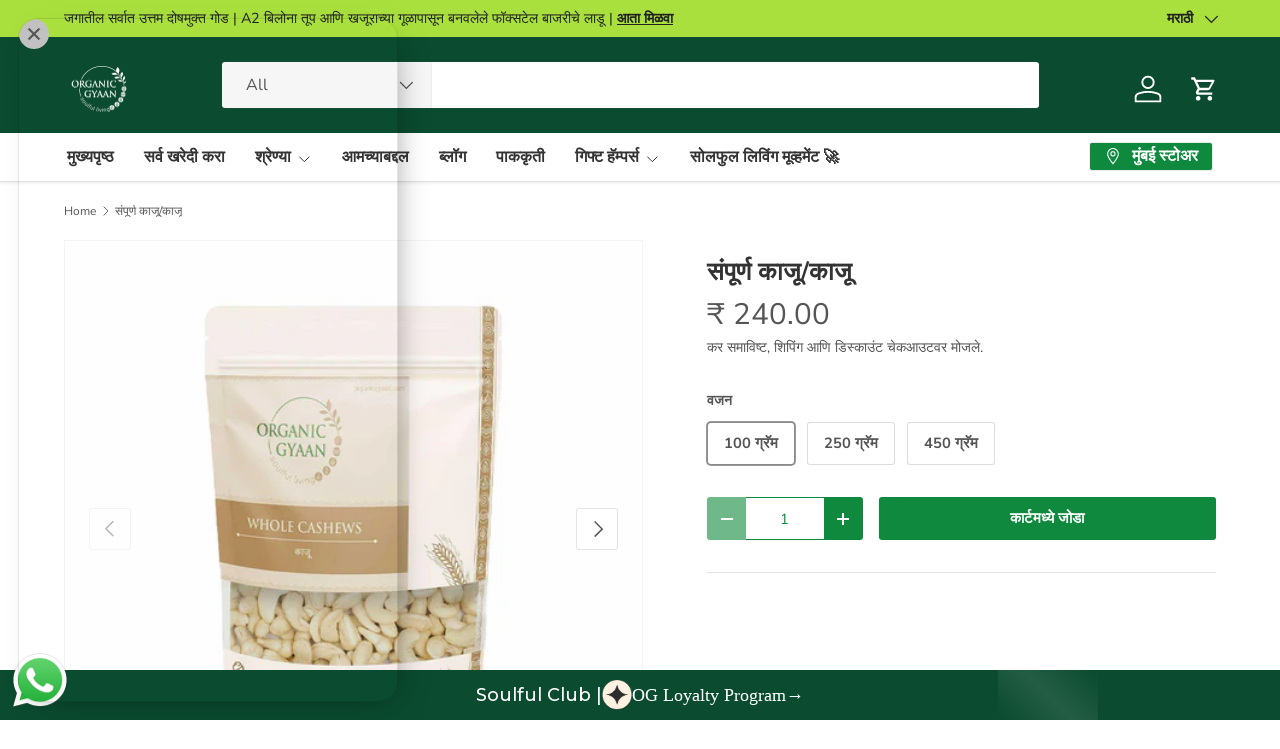

--- FILE ---
content_type: text/html; charset=utf-8
request_url: https://www.organicgyaan.com/mr/products/whole-cashews
body_size: 64193
content:
<!doctype html>
<html class="no-js" lang="mr" dir="ltr">
<head><meta charset="utf-8">
<meta name="viewport" content="width=device-width,initial-scale=1">
<title>काजू ऑनलाइन खरेदी करा | प्रीमियम काजू आणि संपूर्ण काजू &ndash; Organic Gyaan</title><link rel="canonical" href="https://www.organicgyaan.com/mr/products/whole-cashews"><link rel="icon" href="//www.organicgyaan.com/cdn/shop/files/Logo_48px48px.png?crop=center&height=48&v=1678517726&width=48" type="image/png">
  <link rel="apple-touch-icon" href="//www.organicgyaan.com/cdn/shop/files/Logo_48px48px.png?crop=center&height=180&v=1678517726&width=180"><meta name="description" content="काजू ऑनलाइन खरेदी करा. प्रथिने, फायबर आणि निरोगी चरबींनी समृद्ध असलेले ताजे, कुरकुरीत काजू. उत्तम चव आणि पौष्टिकतेसह संपूर्ण काजूचा आनंद घ्या. आताच प्रीमियम दर्जाची ऑर्डर द्या!"><meta property="og:site_name" content="Organic Gyaan">
<meta property="og:url" content="https://www.organicgyaan.com/mr/products/whole-cashews">
<meta property="og:title" content="काजू ऑनलाइन खरेदी करा | प्रीमियम काजू आणि संपूर्ण काजू">
<meta property="og:type" content="product">
<meta property="og:description" content="काजू ऑनलाइन खरेदी करा. प्रथिने, फायबर आणि निरोगी चरबींनी समृद्ध असलेले ताजे, कुरकुरीत काजू. उत्तम चव आणि पौष्टिकतेसह संपूर्ण काजूचा आनंद घ्या. आताच प्रीमियम दर्जाची ऑर्डर द्या!"><meta property="og:image" content="http://www.organicgyaan.com/cdn/shop/files/Whole_Cashews_c33f8a0e-bea1-47ad-886b-8f7e939d9878.jpg?crop=center&height=1200&v=1721397695&width=1200">
  <meta property="og:image:secure_url" content="https://www.organicgyaan.com/cdn/shop/files/Whole_Cashews_c33f8a0e-bea1-47ad-886b-8f7e939d9878.jpg?crop=center&height=1200&v=1721397695&width=1200">
  <meta property="og:image:width" content="1080">
  <meta property="og:image:height" content="1080"><meta property="og:price:amount" content="240.00">
  <meta property="og:price:currency" content="INR"><meta name="twitter:card" content="summary_large_image">
<meta name="twitter:title" content="काजू ऑनलाइन खरेदी करा | प्रीमियम काजू आणि संपूर्ण काजू">
<meta name="twitter:description" content="काजू ऑनलाइन खरेदी करा. प्रथिने, फायबर आणि निरोगी चरबींनी समृद्ध असलेले ताजे, कुरकुरीत काजू. उत्तम चव आणि पौष्टिकतेसह संपूर्ण काजूचा आनंद घ्या. आताच प्रीमियम दर्जाची ऑर्डर द्या!">
<link rel="preload" href="//www.organicgyaan.com/cdn/shop/t/39/assets/main.css?v=29686155616959271191720230041" as="style"><style data-shopify>
@font-face {
  font-family: "Nunito Sans";
  font-weight: 400;
  font-style: normal;
  font-display: swap;
  src: url("//www.organicgyaan.com/cdn/fonts/nunito_sans/nunitosans_n4.0276fe080df0ca4e6a22d9cb55aed3ed5ba6b1da.woff2") format("woff2"),
       url("//www.organicgyaan.com/cdn/fonts/nunito_sans/nunitosans_n4.b4964bee2f5e7fd9c3826447e73afe2baad607b7.woff") format("woff");
}
@font-face {
  font-family: "Nunito Sans";
  font-weight: 500;
  font-style: normal;
  font-display: swap;
  src: url("//www.organicgyaan.com/cdn/fonts/nunito_sans/nunitosans_n5.6fc0ed1feb3fc393c40619f180fc49c4d0aae0db.woff2") format("woff2"),
       url("//www.organicgyaan.com/cdn/fonts/nunito_sans/nunitosans_n5.2c84830b46099cbcc1095f30e0957b88b914e50a.woff") format("woff");
}
@font-face {
  font-family: "Nunito Sans";
  font-weight: 400;
  font-style: italic;
  font-display: swap;
  src: url("//www.organicgyaan.com/cdn/fonts/nunito_sans/nunitosans_i4.6e408730afac1484cf297c30b0e67c86d17fc586.woff2") format("woff2"),
       url("//www.organicgyaan.com/cdn/fonts/nunito_sans/nunitosans_i4.c9b6dcbfa43622b39a5990002775a8381942ae38.woff") format("woff");
}
@font-face {
  font-family: "Nunito Sans";
  font-weight: 500;
  font-style: italic;
  font-display: swap;
  src: url("//www.organicgyaan.com/cdn/fonts/nunito_sans/nunitosans_i5.4aec82a63f514f7698d355e559a100d24fff7f85.woff2") format("woff2"),
       url("//www.organicgyaan.com/cdn/fonts/nunito_sans/nunitosans_i5.cdc884b66aa1fc89a9fc4820a600e6cdd9d97845.woff") format("woff");
}
@font-face {
  font-family: "Nunito Sans";
  font-weight: 700;
  font-style: normal;
  font-display: swap;
  src: url("//www.organicgyaan.com/cdn/fonts/nunito_sans/nunitosans_n7.25d963ed46da26098ebeab731e90d8802d989fa5.woff2") format("woff2"),
       url("//www.organicgyaan.com/cdn/fonts/nunito_sans/nunitosans_n7.d32e3219b3d2ec82285d3027bd673efc61a996c8.woff") format("woff");
}
@font-face {
  font-family: "Nunito Sans";
  font-weight: 700;
  font-style: normal;
  font-display: swap;
  src: url("//www.organicgyaan.com/cdn/fonts/nunito_sans/nunitosans_n7.25d963ed46da26098ebeab731e90d8802d989fa5.woff2") format("woff2"),
       url("//www.organicgyaan.com/cdn/fonts/nunito_sans/nunitosans_n7.d32e3219b3d2ec82285d3027bd673efc61a996c8.woff") format("woff");
}
:root {
      --bg-color: 255 255 255 / 1.0;
      --bg-color-og: 255 255 255 / 1.0;
      --heading-color: 51 51 51;
      --text-color: 85 85 85;
      --text-color-og: 85 85 85;
      --scrollbar-color: 85 85 85;
      --link-color: 0 0 238;
      --link-color-og: 0 0 238;
      --star-color: 252 202 44;
      --sale-price-color: 176 128 0;--swatch-border-color-default: 221 221 221;
        --swatch-border-color-active: 170 170 170;
        --swatch-card-size: 24px;
        --swatch-variant-picker-size: 64px;--color-scheme-1-bg: 238 238 238 / 1.0;
      --color-scheme-1-grad: linear-gradient(24deg, rgba(170, 24, 44, 1) 15%, rgba(198, 32, 32, 1) 84%);
      --color-scheme-1-heading: 255 255 255;
      --color-scheme-1-text: 255 255 255;
      --color-scheme-1-btn-bg: 51 51 51;
      --color-scheme-1-btn-text: 255 255 255;
      --color-scheme-1-btn-bg-hover: 90 90 90;--color-scheme-2-bg: 244 242 233 / 1.0;
      --color-scheme-2-grad: ;
      --color-scheme-2-heading: 51 51 51;
      --color-scheme-2-text: 51 51 51;
      --color-scheme-2-btn-bg: 41 47 54;
      --color-scheme-2-btn-text: 255 255 255;
      --color-scheme-2-btn-bg-hover: 80 86 92;--color-scheme-3-bg: 14 137 61 / 1.0;
      --color-scheme-3-grad: ;
      --color-scheme-3-heading: 255 255 255;
      --color-scheme-3-text: 255 255 255;
      --color-scheme-3-btn-bg: 51 51 51;
      --color-scheme-3-btn-text: 255 255 255;
      --color-scheme-3-btn-bg-hover: 90 90 90;

      --drawer-bg-color: 255 255 255 / 1.0;
      --drawer-text-color: 85 85 85;

      --panel-bg-color: 246 247 247 / 1.0;
      --panel-heading-color: 51 51 51;
      --panel-text-color: 85 85 85;

      --in-stock-text-color: 44 126 63;
      --low-stock-text-color: 210 134 26;
      --very-low-stock-text-color: 180 12 28;
      --no-stock-text-color: 119 119 119;
      --no-stock-backordered-text-color: 119 119 119;

      --error-bg-color: 252 237 238;
      --error-text-color: 180 12 28;
      --success-bg-color: 232 246 234;
      --success-text-color: 44 126 63;
      --info-bg-color: 228 237 250;
      --info-text-color: 26 102 210;

      --heading-font-family: "Nunito Sans", sans-serif;
      --heading-font-style: normal;
      --heading-font-weight: 700;
      --heading-scale-start: 2;
      --heading-letter-spacing: 0.0em;

      --navigation-font-family: "Nunito Sans", sans-serif;
      --navigation-font-style: normal;
      --navigation-font-weight: 700;
      --navigation-letter-spacing: 0.0em;--heading-text-transform: none;
--subheading-text-transform: none;
      --body-font-family: "Nunito Sans", sans-serif;
      --body-font-style: normal;
      --body-font-weight: 400;
      --body-font-size: 16;
      --body-font-size-px: 16px;
      --body-letter-spacing: 0.0em;

      --section-gap: 32;
      --heading-gap: calc(8 * var(--space-unit));--heading-gap: calc(6 * var(--space-unit));--grid-column-gap: 20px;
      --product-card-gap: 20px;--btn-bg-color: 14 137 61;
      --btn-bg-hover-color: 54 167 97;
      --btn-text-color: 255 255 255;
      --btn-bg-color-og: 14 137 61;
      --btn-text-color-og: 255 255 255;
      --btn-alt-bg-color: 255 255 255;
      --btn-alt-bg-alpha: 1.0;
      --btn-alt-text-color: 14 137 61;
      --btn-border-width: 1px;
      --btn-padding-y: 12px;
      --btn-text-size: 0.92em;

      
      --btn-border-radius: 3px;
      

      --btn-lg-border-radius: 50%;
      --btn-icon-border-radius: 50%;
      --input-with-btn-inner-radius: var(--btn-border-radius);

      --input-bg-color: 255 255 255 / 1.0;
      --input-text-color: 85 85 85;
      --input-border-width: 1px;
      --input-border-radius: 2px;
      --textarea-border-radius: 2px;
      --input-border-radius: 3px;
      --input-bg-color-diff-3: #f7f7f7;
      --input-bg-color-diff-6: #f0f0f0;

      --modal-border-radius: 0px;
      --modal-overlay-color: 0 0 0;
      --modal-overlay-opacity: 0.4;
      --drawer-border-radius: 0px;
      --overlay-border-radius: 4px;--custom-label-bg-color: 44 126 63;
      --custom-label-text-color: 255 255 255;--sale-label-bg-color: 213 47 90;
      --sale-label-text-color: 255 255 255;--sold-out-label-bg-color: 85 85 85;
      --sold-out-label-text-color: 255 255 255;--new-label-bg-color: 33 43 54;
      --new-label-text-color: 255 255 255;--preorder-label-bg-color: 0 126 18;
      --preorder-label-text-color: 255 255 255;

      --page-width: 1200px;
      --gutter-sm: 20px;
      --gutter-md: 48px;
      --gutter-lg: 64px;

      --payment-terms-bg-color: #ffffff;

      --coll-card-bg-color: #F9F9F9;
      --coll-card-border-color: #E1E1E1;

      --card-bg-color: 249 249 249;
      --card-text-color: 85 85 85;
      --card-border-color: #E1E1E1;--blend-bg-color: #fefefe;
        
          --aos-animate-duration: 0.7s;
        

        
          --aos-min-width: 0;
        
      

      --reading-width: 48em;
        --cart-savings-color: 255 0 0
      
    }@media (max-width: 769px) {
      :root {
        --reading-width: 36em;
      }
    }
  </style><link rel="stylesheet" href="//www.organicgyaan.com/cdn/shop/t/39/assets/main.css?v=29686155616959271191720230041">
  <script src="//www.organicgyaan.com/cdn/shop/t/39/assets/main.js?v=146145501139955609631720230041" defer="defer"></script><link rel="preload" href="//www.organicgyaan.com/cdn/fonts/nunito_sans/nunitosans_n4.0276fe080df0ca4e6a22d9cb55aed3ed5ba6b1da.woff2" as="font" type="font/woff2" crossorigin fetchpriority="high"><link rel="preload" href="//www.organicgyaan.com/cdn/fonts/nunito_sans/nunitosans_n7.25d963ed46da26098ebeab731e90d8802d989fa5.woff2" as="font" type="font/woff2" crossorigin fetchpriority="high"><script>window.performance && window.performance.mark && window.performance.mark('shopify.content_for_header.start');</script><meta name="google-site-verification" content="d8zCap49arFF7CZoE506XhWPPXM8u_og07ssGgrWsF0">
<meta name="facebook-domain-verification" content="bpg1iyin4junk9xfahj9cvncey4ubj">
<meta id="shopify-digital-wallet" name="shopify-digital-wallet" content="/55060267237/digital_wallets/dialog">
<link rel="alternate" hreflang="x-default" href="https://www.organicgyaan.com/products/whole-cashews">
<link rel="alternate" hreflang="hi" href="https://www.organicgyaan.com/hi/products/whole-cashews">
<link rel="alternate" hreflang="mr" href="https://www.organicgyaan.com/mr/products/whole-cashews">
<link rel="alternate" type="application/json+oembed" href="https://www.organicgyaan.com/mr/products/whole-cashews.oembed">
<script async="async" src="/checkouts/internal/preloads.js?locale=mr-IN"></script>
<script id="shopify-features" type="application/json">{"accessToken":"4b74f8c463053fdd11a647688cf5b5ae","betas":["rich-media-storefront-analytics"],"domain":"www.organicgyaan.com","predictiveSearch":true,"shopId":55060267237,"locale":"en"}</script>
<script>var Shopify = Shopify || {};
Shopify.shop = "storeorganic8879.myshopify.com";
Shopify.locale = "mr";
Shopify.currency = {"active":"INR","rate":"1.0"};
Shopify.country = "IN";
Shopify.theme = {"name":"Canopy v6.2.0 | v2.0","id":142485848293,"schema_name":"Canopy","schema_version":"6.2.0","theme_store_id":732,"role":"main"};
Shopify.theme.handle = "null";
Shopify.theme.style = {"id":null,"handle":null};
Shopify.cdnHost = "www.organicgyaan.com/cdn";
Shopify.routes = Shopify.routes || {};
Shopify.routes.root = "/mr/";</script>
<script type="module">!function(o){(o.Shopify=o.Shopify||{}).modules=!0}(window);</script>
<script>!function(o){function n(){var o=[];function n(){o.push(Array.prototype.slice.apply(arguments))}return n.q=o,n}var t=o.Shopify=o.Shopify||{};t.loadFeatures=n(),t.autoloadFeatures=n()}(window);</script>
<script id="shop-js-analytics" type="application/json">{"pageType":"product"}</script>
<script defer="defer" async type="module" src="//www.organicgyaan.com/cdn/shopifycloud/shop-js/modules/v2/client.init-shop-cart-sync_D0dqhulL.en.esm.js"></script>
<script defer="defer" async type="module" src="//www.organicgyaan.com/cdn/shopifycloud/shop-js/modules/v2/chunk.common_CpVO7qML.esm.js"></script>
<script type="module">
  await import("//www.organicgyaan.com/cdn/shopifycloud/shop-js/modules/v2/client.init-shop-cart-sync_D0dqhulL.en.esm.js");
await import("//www.organicgyaan.com/cdn/shopifycloud/shop-js/modules/v2/chunk.common_CpVO7qML.esm.js");

  window.Shopify.SignInWithShop?.initShopCartSync?.({"fedCMEnabled":true,"windoidEnabled":true});

</script>
<script>(function() {
  var isLoaded = false;
  function asyncLoad() {
    if (isLoaded) return;
    isLoaded = true;
    var urls = ["https:\/\/platform-api.sharethis.com\/js\/sharethis.js?shop=storeorganic8879.myshopify.com#property=6419aa6127f4aa0019adbd05\u0026product=inline-share-buttons\u0026source=inline-share-buttons-shopify\u0026ver=1679980080","https:\/\/example.com\/my_script.js?shop=storeorganic8879.myshopify.com","\/\/cdn.shopify.com\/proxy\/5289b29fa5ef32e3f2f4eb8523332a5af1c4720b912875be188281ab517362ad\/api.goaffpro.com\/loader.js?shop=storeorganic8879.myshopify.com\u0026sp-cache-control=cHVibGljLCBtYXgtYWdlPTkwMA","https:\/\/shopify-popup-client-scripts.s3.us-east-2.amazonaws.com\/organicgyaan.js?shop=storeorganic8879.myshopify.com","https:\/\/cdn.nfcube.com\/instafeed-28836d64602107203cc921c68ffcc70f.js?shop=storeorganic8879.myshopify.com","https:\/\/cdn.shopify.com\/s\/files\/1\/0550\/6026\/7237\/t\/38\/assets\/rev_55060267237.js?v=1724591157\u0026shop=storeorganic8879.myshopify.com","https:\/\/whatsapp-widget.s3.ap-south-1.amazonaws.com\/organicgyaan.js?shop=storeorganic8879.myshopify.com","https:\/\/shopifyclientrewardpointspopup.s3.us-east-2.amazonaws.com\/reward.js?shop=storeorganic8879.myshopify.com"];
    for (var i = 0; i < urls.length; i++) {
      var s = document.createElement('script');
      s.type = 'text/javascript';
      s.async = true;
      s.src = urls[i];
      var x = document.getElementsByTagName('script')[0];
      x.parentNode.insertBefore(s, x);
    }
  };
  if(window.attachEvent) {
    window.attachEvent('onload', asyncLoad);
  } else {
    window.addEventListener('load', asyncLoad, false);
  }
})();</script>
<script id="__st">var __st={"a":55060267237,"offset":19800,"reqid":"fb9ada49-a179-4665-a209-599c909c6725-1765222959","pageurl":"www.organicgyaan.com\/mr\/products\/whole-cashews","u":"03fffab133bc","p":"product","rtyp":"product","rid":7342296531173};</script>
<script>window.ShopifyPaypalV4VisibilityTracking = true;</script>
<script id="captcha-bootstrap">!function(){'use strict';const t='contact',e='account',n='new_comment',o=[[t,t],['blogs',n],['comments',n],[t,'customer']],c=[[e,'customer_login'],[e,'guest_login'],[e,'recover_customer_password'],[e,'create_customer']],r=t=>t.map((([t,e])=>`form[action*='/${t}']:not([data-nocaptcha='true']) input[name='form_type'][value='${e}']`)).join(','),a=t=>()=>t?[...document.querySelectorAll(t)].map((t=>t.form)):[];function s(){const t=[...o],e=r(t);return a(e)}const i='password',u='form_key',d=['recaptcha-v3-token','g-recaptcha-response','h-captcha-response',i],f=()=>{try{return window.sessionStorage}catch{return}},m='__shopify_v',_=t=>t.elements[u];function p(t,e,n=!1){try{const o=window.sessionStorage,c=JSON.parse(o.getItem(e)),{data:r}=function(t){const{data:e,action:n}=t;return t[m]||n?{data:e,action:n}:{data:t,action:n}}(c);for(const[e,n]of Object.entries(r))t.elements[e]&&(t.elements[e].value=n);n&&o.removeItem(e)}catch(o){console.error('form repopulation failed',{error:o})}}const l='form_type',E='cptcha';function T(t){t.dataset[E]=!0}const w=window,h=w.document,L='Shopify',v='ce_forms',y='captcha';let A=!1;((t,e)=>{const n=(g='f06e6c50-85a8-45c8-87d0-21a2b65856fe',I='https://cdn.shopify.com/shopifycloud/storefront-forms-hcaptcha/ce_storefront_forms_captcha_hcaptcha.v1.5.2.iife.js',D={infoText:'Protected by hCaptcha',privacyText:'Privacy',termsText:'Terms'},(t,e,n)=>{const o=w[L][v],c=o.bindForm;if(c)return c(t,g,e,D).then(n);var r;o.q.push([[t,g,e,D],n]),r=I,A||(h.body.append(Object.assign(h.createElement('script'),{id:'captcha-provider',async:!0,src:r})),A=!0)});var g,I,D;w[L]=w[L]||{},w[L][v]=w[L][v]||{},w[L][v].q=[],w[L][y]=w[L][y]||{},w[L][y].protect=function(t,e){n(t,void 0,e),T(t)},Object.freeze(w[L][y]),function(t,e,n,w,h,L){const[v,y,A,g]=function(t,e,n){const i=e?o:[],u=t?c:[],d=[...i,...u],f=r(d),m=r(i),_=r(d.filter((([t,e])=>n.includes(e))));return[a(f),a(m),a(_),s()]}(w,h,L),I=t=>{const e=t.target;return e instanceof HTMLFormElement?e:e&&e.form},D=t=>v().includes(t);t.addEventListener('submit',(t=>{const e=I(t);if(!e)return;const n=D(e)&&!e.dataset.hcaptchaBound&&!e.dataset.recaptchaBound,o=_(e),c=g().includes(e)&&(!o||!o.value);(n||c)&&t.preventDefault(),c&&!n&&(function(t){try{if(!f())return;!function(t){const e=f();if(!e)return;const n=_(t);if(!n)return;const o=n.value;o&&e.removeItem(o)}(t);const e=Array.from(Array(32),(()=>Math.random().toString(36)[2])).join('');!function(t,e){_(t)||t.append(Object.assign(document.createElement('input'),{type:'hidden',name:u})),t.elements[u].value=e}(t,e),function(t,e){const n=f();if(!n)return;const o=[...t.querySelectorAll(`input[type='${i}']`)].map((({name:t})=>t)),c=[...d,...o],r={};for(const[a,s]of new FormData(t).entries())c.includes(a)||(r[a]=s);n.setItem(e,JSON.stringify({[m]:1,action:t.action,data:r}))}(t,e)}catch(e){console.error('failed to persist form',e)}}(e),e.submit())}));const S=(t,e)=>{t&&!t.dataset[E]&&(n(t,e.some((e=>e===t))),T(t))};for(const o of['focusin','change'])t.addEventListener(o,(t=>{const e=I(t);D(e)&&S(e,y())}));const B=e.get('form_key'),M=e.get(l),P=B&&M;t.addEventListener('DOMContentLoaded',(()=>{const t=y();if(P)for(const e of t)e.elements[l].value===M&&p(e,B);[...new Set([...A(),...v().filter((t=>'true'===t.dataset.shopifyCaptcha))])].forEach((e=>S(e,t)))}))}(h,new URLSearchParams(w.location.search),n,t,e,['guest_login'])})(!0,!0)}();</script>
<script integrity="sha256-52AcMU7V7pcBOXWImdc/TAGTFKeNjmkeM1Pvks/DTgc=" data-source-attribution="shopify.loadfeatures" defer="defer" src="//www.organicgyaan.com/cdn/shopifycloud/storefront/assets/storefront/load_feature-81c60534.js" crossorigin="anonymous"></script>
<script data-source-attribution="shopify.dynamic_checkout.dynamic.init">var Shopify=Shopify||{};Shopify.PaymentButton=Shopify.PaymentButton||{isStorefrontPortableWallets:!0,init:function(){window.Shopify.PaymentButton.init=function(){};var t=document.createElement("script");t.src="https://www.organicgyaan.com/cdn/shopifycloud/portable-wallets/latest/portable-wallets.en.js",t.type="module",document.head.appendChild(t)}};
</script>
<script data-source-attribution="shopify.dynamic_checkout.buyer_consent">
  function portableWalletsHideBuyerConsent(e){var t=document.getElementById("shopify-buyer-consent"),n=document.getElementById("shopify-subscription-policy-button");t&&n&&(t.classList.add("hidden"),t.setAttribute("aria-hidden","true"),n.removeEventListener("click",e))}function portableWalletsShowBuyerConsent(e){var t=document.getElementById("shopify-buyer-consent"),n=document.getElementById("shopify-subscription-policy-button");t&&n&&(t.classList.remove("hidden"),t.removeAttribute("aria-hidden"),n.addEventListener("click",e))}window.Shopify?.PaymentButton&&(window.Shopify.PaymentButton.hideBuyerConsent=portableWalletsHideBuyerConsent,window.Shopify.PaymentButton.showBuyerConsent=portableWalletsShowBuyerConsent);
</script>
<script data-source-attribution="shopify.dynamic_checkout.cart.bootstrap">document.addEventListener("DOMContentLoaded",(function(){function t(){return document.querySelector("shopify-accelerated-checkout-cart, shopify-accelerated-checkout")}if(t())Shopify.PaymentButton.init();else{new MutationObserver((function(e,n){t()&&(Shopify.PaymentButton.init(),n.disconnect())})).observe(document.body,{childList:!0,subtree:!0})}}));
</script>
<script id="sections-script" data-sections="header,footer" defer="defer" src="//www.organicgyaan.com/cdn/shop/t/39/compiled_assets/scripts.js?13279"></script>
<script>window.performance && window.performance.mark && window.performance.mark('shopify.content_for_header.end');</script>

    <script src="//www.organicgyaan.com/cdn/shop/t/39/assets/animate-on-scroll.js?v=15249566486942820451720230040" defer="defer"></script>
    <link rel="stylesheet" href="//www.organicgyaan.com/cdn/shop/t/39/assets/animate-on-scroll.css?v=62865576715456057531720230040">
  

  <script>document.documentElement.className = document.documentElement.className.replace('no-js', 'js');</script>

    <!-- Google tag (gtag.js) -->
  <script async src="https://www.googletagmanager.com/gtag/js?id=AW-10850797722">
  </script>
  <script>
    window.dataLayer = window.dataLayer || [];
    function gtag(){dataLayer.push(arguments);}
    gtag('js', new Date());
  
    gtag('config', 'AW-10850797722');
  </script><!-- CC Custom Head Start --><!-- CC Custom Head End --><!-- Gokwik theme code start -->
  <link rel="dns-prefetch" href="https://pdp.gokwik.co/">
  <link rel="dns-prefetch" href="https://api.gokwik.co">
    

<script>

window.merchantInfo  = {
        mid: "19g6ilu80hph3",
        environment: "production",
        type: "merchantInfo",
  		storeId: "55060267237",
  		fbpixel: "1667340420269462",
      }
var productFormSelector = '';
var cart = {"note":null,"attributes":{},"original_total_price":0,"total_price":0,"total_discount":0,"total_weight":0.0,"item_count":0,"items":[],"requires_shipping":false,"currency":"INR","items_subtotal_price":0,"cart_level_discount_applications":[],"checkout_charge_amount":0}
var templateName = 'product'
</script>

<script src="https://pdp.gokwik.co/merchant-integration/build/merchant.integration.js?v4"></script>
<script src="http://ajax.googleapis.com/ajax/libs/jquery/1.9.1/jquery.min.js"></script>
<script>
  window.addEventListener('gokwikLoaded', e => {

   $('.gokwik-checkout button').prop('disabled', false);
              $('.gokwik-checkout button').removeClass('disabled');
         $('#gokwik-buy-now').prop('disabled', false);
              $('#gokwik-buy-now').removeClass('disabled');

  const targetElement = document.querySelector("body");
  function debounce(func, delay) {
    let timeoutId;
    return function () {
      const context = this;
      const args = arguments;
      clearTimeout(timeoutId);
      timeoutId = setTimeout(function () {
        func.apply(context, args);
      }, delay);
    };
  }
  const observer = new MutationObserver(() => {
 const homeSelector = document.querySelector('.quick-buy-modal #gokwik-buy-now');
    if(homeSelector){
    homeSelector.classList.remove("disabled");
    homeSelector.removeAttribute("disabled");
    }
    debouncedMyTimer();
  });
  const debouncedMyTimer = debounce(() => {
    observer.disconnect();
    enableGokwikCart();
    observer.observe(targetElement, { childList: true, subtree: true });
  }, 700);
  function enableGokwikCart() {
      $('.gokwik-checkout button').prop('disabled', false);
              $('.gokwik-checkout button').removeClass('disabled');

  }
  const config = { childList: true, subtree: true };
  observer.observe(targetElement, config);
});
</script>

<style>

.gokwik-checkout {
  width: 100%;
  display: flex;
  justify-content: center;
  flex-direction: column;
  align-items: end;
  margin-bottom: 10px;
}
.gokwik-checkout button {
  max-width:100%;
  width: 100%;
  border: none;
  display: flex;
  justify-content: center;
  align-items: center;
  background: #0e893d;
  position: relative;
  margin: 0;
cursor: pointer;
  padding: 5px 10px;
  height:45px;
  font-weight: bold;
}
#gokwik-buy-now.disabled, .gokwik-disabled{
  opacity:0.5;
  cursor: not-allowed;
  }
  .gokwik-checkout button:focus {
  outline: none;
}
.gokwik-checkout button > span {
  display: flex;
}
.gokwik-checkout button > span.btn-text {
  display: flex;
  flex-direction: column;
  color: #ffffff;
  align-items: flex-start;
}
.gokwik-checkout button > span.btn-text > span:last-child {
	padding-top: 2px;
    font-size: 10px;
    line-height: 10px;
    text-transform: initial;
}
.gokwik-checkout button > span.btn-text > span:first-child {
   font-size: 17px;
}
.gokwik-checkout button > span.pay-opt-icon img:first-child {
  margin-right: 10px;
  margin-left: 10px;
}
/*   Additional */
.gokwik-checkout button.disabled{
  opacity:0.5;
  cursor: not-allowed;
  }
.gokwik-checkout button.disabled .addloadr#btn-loader{
   display: flex!important;
}
  #gokwik-buy-now.disabled .addloadr#btn-loader{
   display: flex!important;
}
    #gokwik-buy-now:disabled{
   cursor: not-allowed;
}





 

  

/* Loader CSS */
  #btn-loader{
    display: none;
    position: absolute;
    top: 0;
    bottom: 0;
    left: 0;
    right: 0;
    justify-content: center;
    align-items: center;
    background:#0e893d;
    border-radius:10px;
    
  } 

.cir-loader,
.cir-loader:after {
  border-radius: 50%;
  width: 35px;
  height: 35px;
}
.cir-loader {
  margin: 6px auto;
  font-size: 10px;
  position: relative;
  text-indent: -9999em;
  border-top: 0.5em solid rgba(255, 255, 255, 0.2);
  border-right: 0.5em solid rgba(255, 255, 255, 0.2);
  border-bottom: 0.5em solid rgba(255, 255, 255, 0.2);
  border-left: 0.5em solid #ffffff;
  -webkit-transform: translateZ(0);
  -ms-transform: translateZ(0);
  transform: translateZ(0);
  -webkit-animation: load8 1.1s infinite linear;
  animation: load8 1.1s infinite linear;
}
@-webkit-keyframes load8 {
  0% {
    -webkit-transform: rotate(0deg);
    transform: rotate(0deg);
  }
  100% {
    -webkit-transform: rotate(360deg);
    transform: rotate(360deg);
  }
}
@keyframes load8 {
  0% {
    -webkit-transform: rotate(0deg);
    transform: rotate(0deg);
  }
  100% {
    -webkit-transform: rotate(360deg);
    transform: rotate(360deg);
  }
}
</style> 

 <!-- Gokwik theme code End -->
<!-- BEGIN app block: shopify://apps/gsc-instagram-feed/blocks/embed/96970b1b-b770-454f-b16b-51f47e1aa4ed --><script>
  try {
    window.GSC_INSTAFEED_WIDGETS = [{"key":"GSC-VkLfGQqLvaOLkYe","popup":{"avatar":true,"caption":true,"username":true,"likeCount":true,"permalink":true,"commentsCount":true,"permalinkText":"View post"},"blocks":[{"id":"heading-jBISTfSILNfa","type":"heading","align":"center","color":"#000000","value":"Follow us on Instagram","enabled":true,"padding":{"mobile":{},"desktop":{}},"fontWeight":"600","textTransform":"unset","mobileFontSize":"24px","desktopFontSize":"28px"},{"id":"text-ONwqTJtlGIcx","type":"text","align":"center","color":"#616161","value":"Join us for daily doses of soulful living & healing habits","enabled":true,"padding":{"mobile":{"bottom":"8px"},"desktop":{"bottom":"12px"}},"fontWeight":"400","textTransform":"unset","mobileFontSize":"14px","desktopFontSize":"16px"},{"id":"posts-uekNxwzMYvCx","type":"posts","aspect":"1:1","radius":{"value":"12px","enabled":true},"enabled":true,"padding":{"mobile":{},"desktop":{}},"hoverEffects":{"caption":true,"enabled":true,"instLogo":true,"likeCount":true,"commentsCount":true},"videoAutoplay":true,"mediaClickAction":"popup","showMediaTypeIcon":true},{"id":"button-BBVUUpBacJHU","href":"https://instagram.com/organicgyaan","type":"button","label":"Visit Instagram","width":"content","border":{"size":"2px","color":"#000000","enabled":false},"margin":{"mobile":{"top":"8px","left":"0px","right":"0px","bottom":"0px"},"desktop":{"top":"12px","left":"0px","right":"0px","bottom":"0px"}},"radius":{"value":"12px","enabled":true},"target":"_blank","enabled":true,"padding":{"mobile":{"top":"14px","left":"32px","right":"32px","bottom":"14px"},"desktop":{"top":"16px","left":"48px","right":"48px","bottom":"16px"}},"textColor":"#ffffff","background":{"blur":"0px","color":"#000000","enabled":true},"fontWeight":"600","textTransform":"unset","mobileFontSize":"13px","desktopFontSize":"15px","mobileLetterSpacing":"0","desktopLetterSpacing":"0"}],"enabled":true,"general":{"breakpoint":"768px","mediaFilter":"posts","updateInterval":"day"},"container":{"margin":{"mobile":{"top":"0px","left":"0px","right":"0px","bottom":"0px"},"desktop":{"top":"0px","left":"0px","right":"0px","bottom":"0px"}},"radius":{"value":"0px","enabled":false},"padding":{"mobile":{"top":"48px","left":"16px","right":"16px","bottom":"48px"},"desktop":{"top":"80px","left":"20px","right":"20px","bottom":"80px"}},"background":{"blur":"0px","color":"#ffffff","enabled":true},"containerWidthType":"full","containerWidthValue":"1024px"},"hasGscLogo":true,"mobileLayout":{"grid":{"gap":"4px","rowCount":2,"columnCount":3},"mode":"auto","variant":"carousel","carousel":{"gap":"4px","autoplay":{"speed":3,"enabled":true},"columnCount":2},"autoConfig":{"grid":{"gap":"4px","rowCount":2,"columnCount":3},"variant":"carousel","carousel":{"gap":"4px","autoplay":{"speed":3,"enabled":true},"columnCount":2}}},"desktopLayout":{"grid":{"gap":"12px","rowCount":2,"columnCount":5},"variant":"grid","carousel":{"gap":"12px","arrows":"always","autoplay":{"speed":3,"enabled":true},"columnCount":5}}}]
  } catch (e) {
    console.log(e);
  }
</script>


<!-- END app block --><!-- BEGIN app block: shopify://apps/judge-me-reviews/blocks/judgeme_core/61ccd3b1-a9f2-4160-9fe9-4fec8413e5d8 --><!-- Start of Judge.me Core -->




<link rel="dns-prefetch" href="https://cdnwidget.judge.me">
<link rel="dns-prefetch" href="https://cdn.judge.me">
<link rel="dns-prefetch" href="https://cdn1.judge.me">
<link rel="dns-prefetch" href="https://api.judge.me">

<script data-cfasync='false' class='jdgm-settings-script'>window.jdgmSettings={"pagination":5,"disable_web_reviews":false,"badge_no_review_text":"No reviews","badge_n_reviews_text":"{{ n }} review/reviews","badge_star_color":"#FDFA10","hide_badge_preview_if_no_reviews":true,"badge_hide_text":false,"enforce_center_preview_badge":false,"widget_title":"Customer Reviews","widget_open_form_text":"Write a review","widget_close_form_text":"Cancel review","widget_refresh_page_text":"Refresh page","widget_summary_text":"Based on {{ number_of_reviews }} review/reviews","widget_no_review_text":"Be the first to write a review","widget_name_field_text":"Display name","widget_verified_name_field_text":"Verified Name (public)","widget_name_placeholder_text":"Display name","widget_required_field_error_text":"This field is required.","widget_email_field_text":"Email address","widget_verified_email_field_text":"Verified Email (private, can not be edited)","widget_email_placeholder_text":"Your email address","widget_email_field_error_text":"Please enter a valid email address.","widget_rating_field_text":"Rating","widget_review_title_field_text":"Review Title","widget_review_title_placeholder_text":"Give your review a title","widget_review_body_field_text":"Review content","widget_review_body_placeholder_text":"Start writing here...","widget_pictures_field_text":"Picture/Video (optional)","widget_submit_review_text":"Submit Review","widget_submit_verified_review_text":"Submit Verified Review","widget_submit_success_msg_with_auto_publish":"Thank you! Please refresh the page in a few moments to see your review. You can remove or edit your review by logging into \u003ca href='https://judge.me/login' target='_blank' rel='nofollow noopener'\u003eJudge.me\u003c/a\u003e","widget_submit_success_msg_no_auto_publish":"Thank you! Your review will be published as soon as it is approved by the shop admin. You can remove or edit your review by logging into \u003ca href='https://judge.me/login' target='_blank' rel='nofollow noopener'\u003eJudge.me\u003c/a\u003e","widget_show_default_reviews_out_of_total_text":"Showing {{ n_reviews_shown }} out of {{ n_reviews }} reviews.","widget_show_all_link_text":"Show all","widget_show_less_link_text":"Show less","widget_author_said_text":"{{ reviewer_name }} said:","widget_days_text":"{{ n }} days ago","widget_weeks_text":"{{ n }} week/weeks ago","widget_months_text":"{{ n }} month/months ago","widget_years_text":"{{ n }} year/years ago","widget_yesterday_text":"Yesterday","widget_today_text":"Today","widget_replied_text":"\u003e\u003e {{ shop_name }} replied:","widget_read_more_text":"Read more","widget_rating_filter_see_all_text":"See all reviews","widget_sorting_most_recent_text":"Most Recent","widget_sorting_highest_rating_text":"Highest Rating","widget_sorting_lowest_rating_text":"Lowest Rating","widget_sorting_with_pictures_text":"Only Pictures","widget_sorting_most_helpful_text":"Most Helpful","widget_open_question_form_text":"Ask a question","widget_reviews_subtab_text":"Reviews","widget_questions_subtab_text":"Questions","widget_question_label_text":"Question","widget_answer_label_text":"Answer","widget_question_placeholder_text":"Write your question here","widget_submit_question_text":"Submit Question","widget_question_submit_success_text":"Thank you for your question! We will notify you once it gets answered.","widget_star_color":"#FDFA10","verified_badge_text":"Verified","verified_badge_placement":"left-of-reviewer-name","widget_hide_border":false,"widget_social_share":false,"all_reviews_include_out_of_store_products":true,"all_reviews_out_of_store_text":"(out of store)","all_reviews_product_name_prefix_text":"about","enable_review_pictures":true,"widget_product_reviews_subtab_text":"Product Reviews","widget_shop_reviews_subtab_text":"Shop Reviews","widget_write_a_store_review_text":"Write a Store Review","widget_other_languages_heading":"Reviews in Other Languages","widget_translate_review_text":"Translate review to {{ language }}","widget_translating_review_text":"Translating...","widget_show_original_translation_text":"Show original ({{ language }})","widget_translate_review_failed_text":"Review couldn't be translated.","widget_translate_review_retry_text":"Retry","widget_translate_review_try_again_later_text":"Try again later","widget_sorting_pictures_first_text":"Pictures First","floating_tab_button_name":"★ Reviews","floating_tab_title":"Let customers speak for us","floating_tab_url":"","floating_tab_url_enabled":false,"all_reviews_text_badge_text":"Customers rate us {{ shop.metafields.judgeme.all_reviews_rating | round: 1 }}/5 based on {{ shop.metafields.judgeme.all_reviews_count }} reviews.","all_reviews_text_badge_text_branded_style":"{{ shop.metafields.judgeme.all_reviews_rating | round: 1 }} out of 5 stars based on {{ shop.metafields.judgeme.all_reviews_count }} reviews","all_reviews_text_badge_url":"","all_reviews_text_style":"branded","all_reviews_text_show_jm_brand":false,"featured_carousel_title":"Let customers speak for us","featured_carousel_count_text":"from {{ n }} reviews","featured_carousel_url":"","verified_count_badge_style":"branded","verified_count_badge_url":"","picture_reminder_submit_button":"Upload Pictures","widget_sorting_videos_first_text":"Videos First","widget_review_pending_text":"Pending","remove_microdata_snippet":true,"preview_badge_no_question_text":"No questions","preview_badge_n_question_text":"{{ number_of_questions }} question/questions","widget_search_bar_placeholder":"Search reviews","widget_sorting_verified_only_text":"Verified only","featured_carousel_verified_badge_enable":true,"featured_carousel_more_reviews_button_text":"Read more reviews","featured_carousel_view_product_button_text":"View product","all_reviews_page_load_more_text":"Load More Reviews","widget_advanced_speed_features":5,"widget_public_name_text":"displayed publicly like","default_reviewer_name_has_non_latin":true,"widget_reviewer_anonymous":"Anonymous","medals_widget_title":"Judge.me Review Medals","widget_invalid_yt_video_url_error_text":"Not a YouTube video URL","widget_max_length_field_error_text":"Please enter no more than {0} characters.","widget_verified_by_shop_text":"Verified by Shop","widget_load_with_code_splitting":true,"widget_ugc_title":"Made by us, Shared by you","widget_ugc_subtitle":"Tag us to see your picture featured in our page","widget_ugc_primary_button_text":"Buy Now","widget_ugc_secondary_button_text":"Load More","widget_ugc_reviews_button_text":"View Reviews","widget_summary_average_rating_text":"{{ average_rating }} out of 5","widget_media_grid_title":"Customer photos \u0026 videos","widget_media_grid_see_more_text":"See more","widget_verified_by_judgeme_text":"Verified by Judge.me","widget_verified_by_judgeme_text_in_store_medals":"Verified by Judge.me","widget_media_field_exceed_quantity_message":"Sorry, we can only accept {{ max_media }} for one review.","widget_media_field_exceed_limit_message":"{{ file_name }} is too large, please select a {{ media_type }} less than {{ size_limit }}MB.","widget_review_submitted_text":"Review Submitted!","widget_question_submitted_text":"Question Submitted!","widget_close_form_text_question":"Cancel","widget_write_your_answer_here_text":"Write your answer here","widget_enabled_branded_link":true,"widget_show_collected_by_judgeme":false,"widget_collected_by_judgeme_text":"collected by Judge.me","widget_load_more_text":"Load More","widget_full_review_text":"Full Review","widget_read_more_reviews_text":"Read More Reviews","widget_read_questions_text":"Read Questions","widget_questions_and_answers_text":"Questions \u0026 Answers","widget_verified_by_text":"Verified by","widget_verified_text":"Verified","widget_number_of_reviews_text":"{{ number_of_reviews }} reviews","widget_back_button_text":"Back","widget_next_button_text":"Next","widget_custom_forms_filter_button":"Filters","how_reviews_are_collected":"How reviews are collected?","widget_gdpr_statement":"How we use your data: We'll only contact you about the review you left, and only if necessary. By submitting your review, you agree to Judge.me's \u003ca href='https://judge.me/terms' target='_blank' rel='nofollow noopener'\u003eterms\u003c/a\u003e, \u003ca href='https://judge.me/privacy' target='_blank' rel='nofollow noopener'\u003eprivacy\u003c/a\u003e and \u003ca href='https://judge.me/content-policy' target='_blank' rel='nofollow noopener'\u003econtent\u003c/a\u003e policies.","review_snippet_widget_round_border_style":true,"review_snippet_widget_card_color":"#FFFFFF","review_snippet_widget_slider_arrows_background_color":"#FFFFFF","review_snippet_widget_slider_arrows_color":"#000000","review_snippet_widget_star_color":"#108474","all_reviews_product_variant_label_text":"Variant: ","widget_show_verified_branding":true,"widget_show_review_title_input":false,"request_store_review_after_product_review":true,"review_content_screen_title_text":"How would you rate this product?","review_content_introduction_text":"We would love it if you would share a bit about your experience.","one_star_review_guidance_text":"Poor","five_star_review_guidance_text":"Great","customer_information_screen_title_text":"About you","customer_information_introduction_text":"Please tell us more about you.","custom_questions_screen_title_text":"Your experience in more detail","custom_questions_introduction_text":"Here are a few questions to help us understand more about your experience.","review_submitted_screen_title_text":"Thanks for your review!","review_submitted_screen_thank_you_text":"We are processing it and it will appear on the store soon.","review_submitted_screen_email_verification_text":"Please confirm your email by clicking the link we just sent you. This helps us keep reviews authentic.","review_submitted_request_store_review_text":"Would you like to share your experience of shopping with us?","review_submitted_review_other_products_text":"Would you like to review these products?","store_review_screen_title_text":"Would you like to share your experience of shopping with us?","store_review_introduction_text":"We value your feedback and use it to improve. Please share any thoughts or suggestions you have.","reviewer_media_screen_title_picture_text":"Share a picture","reviewer_media_introduction_picture_text":"Upload a photo to support your review.","reviewer_media_screen_title_video_text":"Share a video","reviewer_media_introduction_video_text":"Upload a video to support your review.","reviewer_media_screen_title_picture_or_video_text":"Share a picture or video","reviewer_media_introduction_picture_or_video_text":"Upload a photo or video to support your review.","reviewer_media_youtube_url_text":"Paste your Youtube URL here","advanced_settings_next_step_button_text":"Next","advanced_settings_close_review_button_text":"Close","modal_write_review_flow":true,"write_review_flow_required_text":"Required","write_review_flow_privacy_message_text":"We respect your privacy.","write_review_flow_anonymous_text":"Post review as anonymous","write_review_flow_visibility_text":"This won't be visible to other customers.","write_review_flow_multiple_selection_help_text":"Select as many as you like","write_review_flow_single_selection_help_text":"Select one option","write_review_flow_required_field_error_text":"This field is required","write_review_flow_invalid_email_error_text":"Please enter a valid email address","write_review_flow_max_length_error_text":"Max. {{ max_length }} characters.","write_review_flow_media_upload_text":"\u003cb\u003eClick to upload\u003c/b\u003e or drag and drop","write_review_flow_gdpr_statement":"We'll only contact you about your review if necessary. By submitting your review, you agree to our \u003ca href='https://judge.me/terms' target='_blank' rel='nofollow noopener'\u003eterms and conditions\u003c/a\u003e and \u003ca href='https://judge.me/privacy' target='_blank' rel='nofollow noopener'\u003eprivacy policy\u003c/a\u003e.","negative_review_resolution_screen_title_text":"Tell us more","negative_review_resolution_text":"Your experience matters to us. If there were issues with your purchase, we're here to help. Feel free to reach out to us, we'd love the opportunity to make things right.","negative_review_resolution_button_text":"Contact us","negative_review_resolution_proceed_with_review_text":"Leave a review","negative_review_resolution_subject":"Issue with purchase from {{ shop_name }}.{{ order_name }}","transparency_badges_collected_via_store_invite_text":"Review collected via store invitation","transparency_badges_from_another_provider_text":"Review collected from another provider","transparency_badges_collected_from_store_visitor_text":"Review collected from a store visitor","transparency_badges_written_in_google_text":"Review written in Google","transparency_badges_written_in_etsy_text":"Review written in Etsy","transparency_badges_written_in_shop_app_text":"Review written in Shop App","transparency_badges_earned_reward_text":"Review earned a reward for future purchase","review_widget_review_word_singular":"Review","review_widget_review_word_plural":"Reviews","platform":"shopify","branding_url":"https://app.judge.me/reviews","branding_text":"Powered by Judge.me","locale":"en","reply_name":"Organic Gyaan","widget_version":"3.0","footer":true,"autopublish":true,"review_dates":true,"enable_custom_form":false,"shop_locale":"en","enable_multi_locales_translations":false,"show_review_title_input":false,"review_verification_email_status":"always","admin_email":"finance@jajooorganics.com","can_be_branded":false,"reply_name_text":"Organic Gyaan"};</script> <style class='jdgm-settings-style'>.jdgm-xx{left:0}:root{--jdgm-primary-color: #108474;--jdgm-secondary-color: rgba(16,132,116,0.1);--jdgm-star-color: #FDFA10;--jdgm-write-review-text-color: white;--jdgm-write-review-bg-color: #108474;--jdgm-paginate-color: #108474;--jdgm-border-radius: 0;--jdgm-reviewer-name-color: #108474}.jdgm-histogram__bar-content{background-color:#108474}.jdgm-rev[data-verified-buyer=true] .jdgm-rev__icon.jdgm-rev__icon:after,.jdgm-rev__buyer-badge.jdgm-rev__buyer-badge{color:white;background-color:#108474}.jdgm-review-widget--small .jdgm-gallery.jdgm-gallery .jdgm-gallery__thumbnail-link:nth-child(8) .jdgm-gallery__thumbnail-wrapper.jdgm-gallery__thumbnail-wrapper:before{content:"See more"}@media only screen and (min-width: 768px){.jdgm-gallery.jdgm-gallery .jdgm-gallery__thumbnail-link:nth-child(8) .jdgm-gallery__thumbnail-wrapper.jdgm-gallery__thumbnail-wrapper:before{content:"See more"}}.jdgm-preview-badge .jdgm-star.jdgm-star{color:#FDFA10}.jdgm-prev-badge[data-average-rating='0.00']{display:none !important}.jdgm-author-all-initials{display:none !important}.jdgm-author-last-initial{display:none !important}.jdgm-rev-widg__title{visibility:hidden}.jdgm-rev-widg__summary-text{visibility:hidden}.jdgm-prev-badge__text{visibility:hidden}.jdgm-rev__prod-link-prefix:before{content:'about'}.jdgm-rev__variant-label:before{content:'Variant: '}.jdgm-rev__out-of-store-text:before{content:'(out of store)'}@media only screen and (min-width: 768px){.jdgm-rev__pics .jdgm-rev_all-rev-page-picture-separator,.jdgm-rev__pics .jdgm-rev__product-picture{display:none}}@media only screen and (max-width: 768px){.jdgm-rev__pics .jdgm-rev_all-rev-page-picture-separator,.jdgm-rev__pics .jdgm-rev__product-picture{display:none}}.jdgm-preview-badge[data-template="product"]{display:none !important}.jdgm-preview-badge[data-template="collection"]{display:none !important}.jdgm-preview-badge[data-template="index"]{display:none !important}.jdgm-review-widget[data-from-snippet="true"]{display:none !important}.jdgm-verified-count-badget[data-from-snippet="true"]{display:none !important}.jdgm-carousel-wrapper[data-from-snippet="true"]{display:none !important}.jdgm-all-reviews-text[data-from-snippet="true"]{display:none !important}.jdgm-medals-section[data-from-snippet="true"]{display:none !important}.jdgm-ugc-media-wrapper[data-from-snippet="true"]{display:none !important}.jdgm-review-snippet-widget .jdgm-rev-snippet-widget__cards-container .jdgm-rev-snippet-card{border-radius:8px;background:#fff}.jdgm-review-snippet-widget .jdgm-rev-snippet-widget__cards-container .jdgm-rev-snippet-card__rev-rating .jdgm-star{color:#108474}.jdgm-review-snippet-widget .jdgm-rev-snippet-widget__prev-btn,.jdgm-review-snippet-widget .jdgm-rev-snippet-widget__next-btn{border-radius:50%;background:#fff}.jdgm-review-snippet-widget .jdgm-rev-snippet-widget__prev-btn>svg,.jdgm-review-snippet-widget .jdgm-rev-snippet-widget__next-btn>svg{fill:#000}.jdgm-full-rev-modal.rev-snippet-widget .jm-mfp-container .jm-mfp-content,.jdgm-full-rev-modal.rev-snippet-widget .jm-mfp-container .jdgm-full-rev__icon,.jdgm-full-rev-modal.rev-snippet-widget .jm-mfp-container .jdgm-full-rev__pic-img,.jdgm-full-rev-modal.rev-snippet-widget .jm-mfp-container .jdgm-full-rev__reply{border-radius:8px}.jdgm-full-rev-modal.rev-snippet-widget .jm-mfp-container .jdgm-full-rev[data-verified-buyer="true"] .jdgm-full-rev__icon::after{border-radius:8px}.jdgm-full-rev-modal.rev-snippet-widget .jm-mfp-container .jdgm-full-rev .jdgm-rev__buyer-badge{border-radius:calc( 8px / 2 )}.jdgm-full-rev-modal.rev-snippet-widget .jm-mfp-container .jdgm-full-rev .jdgm-full-rev__replier::before{content:'Organic Gyaan'}.jdgm-full-rev-modal.rev-snippet-widget .jm-mfp-container .jdgm-full-rev .jdgm-full-rev__product-button{border-radius:calc( 8px * 6 )}
</style> <style class='jdgm-settings-style'></style>

  
  
  
  <style class='jdgm-miracle-styles'>
  @-webkit-keyframes jdgm-spin{0%{-webkit-transform:rotate(0deg);-ms-transform:rotate(0deg);transform:rotate(0deg)}100%{-webkit-transform:rotate(359deg);-ms-transform:rotate(359deg);transform:rotate(359deg)}}@keyframes jdgm-spin{0%{-webkit-transform:rotate(0deg);-ms-transform:rotate(0deg);transform:rotate(0deg)}100%{-webkit-transform:rotate(359deg);-ms-transform:rotate(359deg);transform:rotate(359deg)}}@font-face{font-family:'JudgemeStar';src:url("[data-uri]") format("woff");font-weight:normal;font-style:normal}.jdgm-star{font-family:'JudgemeStar';display:inline !important;text-decoration:none !important;padding:0 4px 0 0 !important;margin:0 !important;font-weight:bold;opacity:1;-webkit-font-smoothing:antialiased;-moz-osx-font-smoothing:grayscale}.jdgm-star:hover{opacity:1}.jdgm-star:last-of-type{padding:0 !important}.jdgm-star.jdgm--on:before{content:"\e000"}.jdgm-star.jdgm--off:before{content:"\e001"}.jdgm-star.jdgm--half:before{content:"\e002"}.jdgm-widget *{margin:0;line-height:1.4;-webkit-box-sizing:border-box;-moz-box-sizing:border-box;box-sizing:border-box;-webkit-overflow-scrolling:touch}.jdgm-hidden{display:none !important;visibility:hidden !important}.jdgm-temp-hidden{display:none}.jdgm-spinner{width:40px;height:40px;margin:auto;border-radius:50%;border-top:2px solid #eee;border-right:2px solid #eee;border-bottom:2px solid #eee;border-left:2px solid #ccc;-webkit-animation:jdgm-spin 0.8s infinite linear;animation:jdgm-spin 0.8s infinite linear}.jdgm-spinner:empty{display:block}.jdgm-prev-badge{display:block !important}

</style>


  
  
   


<script data-cfasync='false' class='jdgm-script'>
!function(e){window.jdgm=window.jdgm||{},jdgm.CDN_HOST="https://cdnwidget.judge.me/",jdgm.API_HOST="https://api.judge.me/",jdgm.CDN_BASE_URL="https://cdn.shopify.com/extensions/019afdab-254d-7a2a-8a58-a440dfa6865d/judgeme-extensions-258/assets/",
jdgm.docReady=function(d){(e.attachEvent?"complete"===e.readyState:"loading"!==e.readyState)?
setTimeout(d,0):e.addEventListener("DOMContentLoaded",d)},jdgm.loadCSS=function(d,t,o,a){
!o&&jdgm.loadCSS.requestedUrls.indexOf(d)>=0||(jdgm.loadCSS.requestedUrls.push(d),
(a=e.createElement("link")).rel="stylesheet",a.class="jdgm-stylesheet",a.media="nope!",
a.href=d,a.onload=function(){this.media="all",t&&setTimeout(t)},e.body.appendChild(a))},
jdgm.loadCSS.requestedUrls=[],jdgm.loadJS=function(e,d){var t=new XMLHttpRequest;
t.onreadystatechange=function(){4===t.readyState&&(Function(t.response)(),d&&d(t.response))},
t.open("GET",e),t.send()},jdgm.docReady((function(){(window.jdgmLoadCSS||e.querySelectorAll(
".jdgm-widget, .jdgm-all-reviews-page").length>0)&&(jdgmSettings.widget_load_with_code_splitting?
parseFloat(jdgmSettings.widget_version)>=3?jdgm.loadCSS(jdgm.CDN_HOST+"widget_v3/base.css"):
jdgm.loadCSS(jdgm.CDN_HOST+"widget/base.css"):jdgm.loadCSS(jdgm.CDN_HOST+"shopify_v2.css"),
jdgm.loadJS(jdgm.CDN_HOST+"loader.js"))}))}(document);
</script>
<noscript><link rel="stylesheet" type="text/css" media="all" href="https://cdnwidget.judge.me/shopify_v2.css"></noscript>

<!-- BEGIN app snippet: theme_fix_tags --><script>
  (function() {
    var jdgmThemeFixes = null;
    if (!jdgmThemeFixes) return;
    var thisThemeFix = jdgmThemeFixes[Shopify.theme.id];
    if (!thisThemeFix) return;

    if (thisThemeFix.html) {
      document.addEventListener("DOMContentLoaded", function() {
        var htmlDiv = document.createElement('div');
        htmlDiv.classList.add('jdgm-theme-fix-html');
        htmlDiv.innerHTML = thisThemeFix.html;
        document.body.append(htmlDiv);
      });
    };

    if (thisThemeFix.css) {
      var styleTag = document.createElement('style');
      styleTag.classList.add('jdgm-theme-fix-style');
      styleTag.innerHTML = thisThemeFix.css;
      document.head.append(styleTag);
    };

    if (thisThemeFix.js) {
      var scriptTag = document.createElement('script');
      scriptTag.classList.add('jdgm-theme-fix-script');
      scriptTag.innerHTML = thisThemeFix.js;
      document.head.append(scriptTag);
    };
  })();
</script>
<!-- END app snippet -->
<!-- End of Judge.me Core -->



<!-- END app block --><!-- BEGIN app block: shopify://apps/trusted-product-tabs/blocks/tabs-embed/cd5da974-394e-41cb-b448-0c9a6d16a42d --><script>
    window.Shopify.TinyTabs = {
        'css_selector': '.उत्पादन-वर्णन-खाली',
        
        
        'product': {
            'id': '7342296531173',
            'collection_ids': '342969024741',
            'vendor': 'Organic Gyaan',
            'tags': '[&quot;dry fruit&quot;, &quot;dryfruit&quot;]',
            'type': 'सुकी फळे, नट आणि बिया',
        }
        
    };
</script>
<script id="tiny-tabs-data" type="application/json">{"tab_settings":{"id":66,"shop_id":66,"title":"Description","use_default_title":1,"heading_type":5,"divide_headings":1,"heading_below_tab":"active_no_heading","first_tab_excluded":0,"created_at":"2023-03-22T12:19:33.000000Z","updated_at":"2023-03-27T16:56:24.000000Z"},"design_settings":{"id":66,"shop_id":66,"accordion_tab_margin":10,"accordion_content_margin":10,"tab_margin_right":15,"tab_margin_bottom":5,"tab_margin_left":0,"tab_padding_top":10,"tab_padding_right":15,"tab_padding_bottom":10,"tab_padding_left":15,"content_padding_top":15,"content_padding_right":12,"content_padding_bottom":15,"content_padding_left":12,"active_tab_bg_color":"#008060","active_tab_text_color":"#FFFFFF","active_tab_border_color":"#008060","inactive_tab_bg_color":"#FFFFFF","inactive_tab_text_color":"#000000","inactive_tab_border_color":"#D9D9D9","content_bg_color":"#FFFFFF","content_text_color":"#000000","content_border_color":"#D9D9D9","active_tab_font_size":16,"active_tab_font_weight":"600","inactive_tab_font_size":16,"inactive_tab_font_weight":"400","content_font_size":14,"content_font_weight":"300","tab_border_width":1,"tab_border_top_width":0,"tab_border_right_width":0,"tab_border_bottom_width":2,"tab_border_left_width":0,"tab_border_radius":5,"tab_border_top_left_radius":0,"tab_border_top_right_radius":0,"tab_border_bottom_left_radius":0,"tab_border_bottom_right_radius":0,"content_border_width":1,"content_border_radius":5,"mobile_layout":"regular","desktop_layout":"regular","default_view":"panels_closed","glyphs_alignment":"right","glyph_type":"arrows","accordion_on_mobile":0,"auto_scroll_to_content":1,"allow_multiple_opened":0,"tab_view":0,"created_at":"2023-03-22T12:19:33.000000Z","updated_at":"2023-03-27T16:34:24.000000Z"},"shared_tabs":[]}</script>
<style>
  
</style>


<!-- END app block --><script src="https://cdn.shopify.com/extensions/019ac58c-bb8b-7273-a3c3-4bb181aa83d6/businessonbot-37/assets/customer-details.js" type="text/javascript" defer="defer"></script>
<link href="https://cdn.shopify.com/extensions/019ac58c-bb8b-7273-a3c3-4bb181aa83d6/businessonbot-37/assets/customer-details.css" rel="stylesheet" type="text/css" media="all">
<script src="https://cdn.shopify.com/extensions/0199e776-da15-7f04-8431-019361815ca9/instafeed-app-root-44/assets/gsc-instafeed-widget.js" type="text/javascript" defer="defer"></script>
<script src="https://cdn.shopify.com/extensions/019afdab-254d-7a2a-8a58-a440dfa6865d/judgeme-extensions-258/assets/loader.js" type="text/javascript" defer="defer"></script>
<script src="https://cdn.shopify.com/extensions/55fefd76-35ff-4656-98b5-29ebc814b57d/tydal-reviews-21/assets/rev-app-embed.js" type="text/javascript" defer="defer"></script>
<script src="https://cdn.shopify.com/extensions/4cda946c-54e2-4c5d-a5ab-f2b22be8a614/trusted-product-tabs-75/assets/tabs.min.js" type="text/javascript" defer="defer"></script>
<link href="https://cdn.shopify.com/extensions/4cda946c-54e2-4c5d-a5ab-f2b22be8a614/trusted-product-tabs-75/assets/tabs.css" rel="stylesheet" type="text/css" media="all">
<script src="https://cdn.shopify.com/extensions/01999606-6eea-7bb0-b5a9-ca199714b5b9/up-cart-storefront-17/assets/install.js" type="text/javascript" defer="defer"></script>
<link href="https://monorail-edge.shopifysvc.com" rel="dns-prefetch">
<script>(function(){if ("sendBeacon" in navigator && "performance" in window) {try {var session_token_from_headers = performance.getEntriesByType('navigation')[0].serverTiming.find(x => x.name == '_s').description;} catch {var session_token_from_headers = undefined;}var session_cookie_matches = document.cookie.match(/_shopify_s=([^;]*)/);var session_token_from_cookie = session_cookie_matches && session_cookie_matches.length === 2 ? session_cookie_matches[1] : "";var session_token = session_token_from_headers || session_token_from_cookie || "";function handle_abandonment_event(e) {var entries = performance.getEntries().filter(function(entry) {return /monorail-edge.shopifysvc.com/.test(entry.name);});if (!window.abandonment_tracked && entries.length === 0) {window.abandonment_tracked = true;var currentMs = Date.now();var navigation_start = performance.timing.navigationStart;var payload = {shop_id: 55060267237,url: window.location.href,navigation_start,duration: currentMs - navigation_start,session_token,page_type: "product"};window.navigator.sendBeacon("https://monorail-edge.shopifysvc.com/v1/produce", JSON.stringify({schema_id: "online_store_buyer_site_abandonment/1.1",payload: payload,metadata: {event_created_at_ms: currentMs,event_sent_at_ms: currentMs}}));}}window.addEventListener('pagehide', handle_abandonment_event);}}());</script>
<script id="web-pixels-manager-setup">(function e(e,d,r,n,o){if(void 0===o&&(o={}),!Boolean(null===(a=null===(i=window.Shopify)||void 0===i?void 0:i.analytics)||void 0===a?void 0:a.replayQueue)){var i,a;window.Shopify=window.Shopify||{};var t=window.Shopify;t.analytics=t.analytics||{};var s=t.analytics;s.replayQueue=[],s.publish=function(e,d,r){return s.replayQueue.push([e,d,r]),!0};try{self.performance.mark("wpm:start")}catch(e){}var l=function(){var e={modern:/Edge?\/(1{2}[4-9]|1[2-9]\d|[2-9]\d{2}|\d{4,})\.\d+(\.\d+|)|Firefox\/(1{2}[4-9]|1[2-9]\d|[2-9]\d{2}|\d{4,})\.\d+(\.\d+|)|Chrom(ium|e)\/(9{2}|\d{3,})\.\d+(\.\d+|)|(Maci|X1{2}).+ Version\/(15\.\d+|(1[6-9]|[2-9]\d|\d{3,})\.\d+)([,.]\d+|)( \(\w+\)|)( Mobile\/\w+|) Safari\/|Chrome.+OPR\/(9{2}|\d{3,})\.\d+\.\d+|(CPU[ +]OS|iPhone[ +]OS|CPU[ +]iPhone|CPU IPhone OS|CPU iPad OS)[ +]+(15[._]\d+|(1[6-9]|[2-9]\d|\d{3,})[._]\d+)([._]\d+|)|Android:?[ /-](13[3-9]|1[4-9]\d|[2-9]\d{2}|\d{4,})(\.\d+|)(\.\d+|)|Android.+Firefox\/(13[5-9]|1[4-9]\d|[2-9]\d{2}|\d{4,})\.\d+(\.\d+|)|Android.+Chrom(ium|e)\/(13[3-9]|1[4-9]\d|[2-9]\d{2}|\d{4,})\.\d+(\.\d+|)|SamsungBrowser\/([2-9]\d|\d{3,})\.\d+/,legacy:/Edge?\/(1[6-9]|[2-9]\d|\d{3,})\.\d+(\.\d+|)|Firefox\/(5[4-9]|[6-9]\d|\d{3,})\.\d+(\.\d+|)|Chrom(ium|e)\/(5[1-9]|[6-9]\d|\d{3,})\.\d+(\.\d+|)([\d.]+$|.*Safari\/(?![\d.]+ Edge\/[\d.]+$))|(Maci|X1{2}).+ Version\/(10\.\d+|(1[1-9]|[2-9]\d|\d{3,})\.\d+)([,.]\d+|)( \(\w+\)|)( Mobile\/\w+|) Safari\/|Chrome.+OPR\/(3[89]|[4-9]\d|\d{3,})\.\d+\.\d+|(CPU[ +]OS|iPhone[ +]OS|CPU[ +]iPhone|CPU IPhone OS|CPU iPad OS)[ +]+(10[._]\d+|(1[1-9]|[2-9]\d|\d{3,})[._]\d+)([._]\d+|)|Android:?[ /-](13[3-9]|1[4-9]\d|[2-9]\d{2}|\d{4,})(\.\d+|)(\.\d+|)|Mobile Safari.+OPR\/([89]\d|\d{3,})\.\d+\.\d+|Android.+Firefox\/(13[5-9]|1[4-9]\d|[2-9]\d{2}|\d{4,})\.\d+(\.\d+|)|Android.+Chrom(ium|e)\/(13[3-9]|1[4-9]\d|[2-9]\d{2}|\d{4,})\.\d+(\.\d+|)|Android.+(UC? ?Browser|UCWEB|U3)[ /]?(15\.([5-9]|\d{2,})|(1[6-9]|[2-9]\d|\d{3,})\.\d+)\.\d+|SamsungBrowser\/(5\.\d+|([6-9]|\d{2,})\.\d+)|Android.+MQ{2}Browser\/(14(\.(9|\d{2,})|)|(1[5-9]|[2-9]\d|\d{3,})(\.\d+|))(\.\d+|)|K[Aa][Ii]OS\/(3\.\d+|([4-9]|\d{2,})\.\d+)(\.\d+|)/},d=e.modern,r=e.legacy,n=navigator.userAgent;return n.match(d)?"modern":n.match(r)?"legacy":"unknown"}(),u="modern"===l?"modern":"legacy",c=(null!=n?n:{modern:"",legacy:""})[u],f=function(e){return[e.baseUrl,"/wpm","/b",e.hashVersion,"modern"===e.buildTarget?"m":"l",".js"].join("")}({baseUrl:d,hashVersion:r,buildTarget:u}),m=function(e){var d=e.version,r=e.bundleTarget,n=e.surface,o=e.pageUrl,i=e.monorailEndpoint;return{emit:function(e){var a=e.status,t=e.errorMsg,s=(new Date).getTime(),l=JSON.stringify({metadata:{event_sent_at_ms:s},events:[{schema_id:"web_pixels_manager_load/3.1",payload:{version:d,bundle_target:r,page_url:o,status:a,surface:n,error_msg:t},metadata:{event_created_at_ms:s}}]});if(!i)return console&&console.warn&&console.warn("[Web Pixels Manager] No Monorail endpoint provided, skipping logging."),!1;try{return self.navigator.sendBeacon.bind(self.navigator)(i,l)}catch(e){}var u=new XMLHttpRequest;try{return u.open("POST",i,!0),u.setRequestHeader("Content-Type","text/plain"),u.send(l),!0}catch(e){return console&&console.warn&&console.warn("[Web Pixels Manager] Got an unhandled error while logging to Monorail."),!1}}}}({version:r,bundleTarget:l,surface:e.surface,pageUrl:self.location.href,monorailEndpoint:e.monorailEndpoint});try{o.browserTarget=l,function(e){var d=e.src,r=e.async,n=void 0===r||r,o=e.onload,i=e.onerror,a=e.sri,t=e.scriptDataAttributes,s=void 0===t?{}:t,l=document.createElement("script"),u=document.querySelector("head"),c=document.querySelector("body");if(l.async=n,l.src=d,a&&(l.integrity=a,l.crossOrigin="anonymous"),s)for(var f in s)if(Object.prototype.hasOwnProperty.call(s,f))try{l.dataset[f]=s[f]}catch(e){}if(o&&l.addEventListener("load",o),i&&l.addEventListener("error",i),u)u.appendChild(l);else{if(!c)throw new Error("Did not find a head or body element to append the script");c.appendChild(l)}}({src:f,async:!0,onload:function(){if(!function(){var e,d;return Boolean(null===(d=null===(e=window.Shopify)||void 0===e?void 0:e.analytics)||void 0===d?void 0:d.initialized)}()){var d=window.webPixelsManager.init(e)||void 0;if(d){var r=window.Shopify.analytics;r.replayQueue.forEach((function(e){var r=e[0],n=e[1],o=e[2];d.publishCustomEvent(r,n,o)})),r.replayQueue=[],r.publish=d.publishCustomEvent,r.visitor=d.visitor,r.initialized=!0}}},onerror:function(){return m.emit({status:"failed",errorMsg:"".concat(f," has failed to load")})},sri:function(e){var d=/^sha384-[A-Za-z0-9+/=]+$/;return"string"==typeof e&&d.test(e)}(c)?c:"",scriptDataAttributes:o}),m.emit({status:"loading"})}catch(e){m.emit({status:"failed",errorMsg:(null==e?void 0:e.message)||"Unknown error"})}}})({shopId: 55060267237,storefrontBaseUrl: "https://www.organicgyaan.com",extensionsBaseUrl: "https://extensions.shopifycdn.com/cdn/shopifycloud/web-pixels-manager",monorailEndpoint: "https://monorail-edge.shopifysvc.com/unstable/produce_batch",surface: "storefront-renderer",enabledBetaFlags: ["2dca8a86"],webPixelsConfigList: [{"id":"1395720421","configuration":"{\"webPixelName\":\"Judge.me\"}","eventPayloadVersion":"v1","runtimeContext":"STRICT","scriptVersion":"34ad157958823915625854214640f0bf","type":"APP","apiClientId":683015,"privacyPurposes":["ANALYTICS"],"dataSharingAdjustments":{"protectedCustomerApprovalScopes":["read_customer_email","read_customer_name","read_customer_personal_data","read_customer_phone"]}},{"id":"1031799013","configuration":"{\"accountID\":\"418f99eb-a5fb-4501-a508-277601c7f361\",\"endpoint\":\"https:\/\/m.moast.io\/apps\/moast\/event\"}","eventPayloadVersion":"v1","runtimeContext":"STRICT","scriptVersion":"f0586dad335268df5f6073df999a20f8","type":"APP","apiClientId":108560121857,"privacyPurposes":["ANALYTICS","MARKETING","SALE_OF_DATA"],"dataSharingAdjustments":{"protectedCustomerApprovalScopes":["read_customer_address","read_customer_email","read_customer_name","read_customer_personal_data","read_customer_phone"]}},{"id":"935821541","configuration":"{\"accountID\":\"6072\"}","eventPayloadVersion":"v1","runtimeContext":"STRICT","scriptVersion":"03b732b1a2db60e097bc15699e397cfd","type":"APP","apiClientId":5009031,"privacyPurposes":["ANALYTICS","MARKETING","SALE_OF_DATA"],"dataSharingAdjustments":{"protectedCustomerApprovalScopes":[]}},{"id":"621314277","configuration":"{\"shop\":\"storeorganic8879.myshopify.com\",\"cookie_duration\":\"172800\"}","eventPayloadVersion":"v1","runtimeContext":"STRICT","scriptVersion":"a2e7513c3708f34b1f617d7ce88f9697","type":"APP","apiClientId":2744533,"privacyPurposes":["ANALYTICS","MARKETING"],"dataSharingAdjustments":{"protectedCustomerApprovalScopes":["read_customer_address","read_customer_email","read_customer_name","read_customer_personal_data","read_customer_phone"]}},{"id":"497516773","configuration":"{\"config\":\"{\\\"pixel_id\\\":\\\"G-KD8L63EMZM\\\",\\\"target_country\\\":\\\"IN\\\",\\\"gtag_events\\\":[{\\\"type\\\":\\\"begin_checkout\\\",\\\"action_label\\\":[\\\"G-KD8L63EMZM\\\",\\\"AW-10850797722\\\/esxvCLSTraYDEJqRiLYo\\\"]},{\\\"type\\\":\\\"search\\\",\\\"action_label\\\":[\\\"G-KD8L63EMZM\\\",\\\"AW-10850797722\\\/6tGSCLeTraYDEJqRiLYo\\\"]},{\\\"type\\\":\\\"view_item\\\",\\\"action_label\\\":[\\\"G-KD8L63EMZM\\\",\\\"AW-10850797722\\\/ChtoCK6TraYDEJqRiLYo\\\",\\\"MC-2DXYNXZYR4\\\"]},{\\\"type\\\":\\\"purchase\\\",\\\"action_label\\\":[\\\"G-KD8L63EMZM\\\",\\\"AW-10850797722\\\/3lvSCKuTraYDEJqRiLYo\\\",\\\"MC-2DXYNXZYR4\\\"]},{\\\"type\\\":\\\"page_view\\\",\\\"action_label\\\":[\\\"G-KD8L63EMZM\\\",\\\"AW-10850797722\\\/CFjMCKiTraYDEJqRiLYo\\\",\\\"MC-2DXYNXZYR4\\\"]},{\\\"type\\\":\\\"add_payment_info\\\",\\\"action_label\\\":[\\\"G-KD8L63EMZM\\\",\\\"AW-10850797722\\\/6KAUCLqTraYDEJqRiLYo\\\"]},{\\\"type\\\":\\\"add_to_cart\\\",\\\"action_label\\\":[\\\"G-KD8L63EMZM\\\",\\\"AW-10850797722\\\/p48xCLGTraYDEJqRiLYo\\\"]}],\\\"enable_monitoring_mode\\\":false}\"}","eventPayloadVersion":"v1","runtimeContext":"OPEN","scriptVersion":"b2a88bafab3e21179ed38636efcd8a93","type":"APP","apiClientId":1780363,"privacyPurposes":[],"dataSharingAdjustments":{"protectedCustomerApprovalScopes":["read_customer_address","read_customer_email","read_customer_name","read_customer_personal_data","read_customer_phone"]}},{"id":"240484581","configuration":"{\"bobClientId\":\"organicgyaan\"}","eventPayloadVersion":"v1","runtimeContext":"STRICT","scriptVersion":"b30b1105fd2c3dcec62181697781f57c","type":"APP","apiClientId":50060034049,"privacyPurposes":["ANALYTICS","MARKETING","SALE_OF_DATA"],"dataSharingAdjustments":{"protectedCustomerApprovalScopes":["read_customer_address","read_customer_email","read_customer_name","read_customer_personal_data","read_customer_phone"]}},{"id":"229179621","configuration":"{\"pixel_id\":\"1667340420269462\",\"pixel_type\":\"facebook_pixel\",\"metaapp_system_user_token\":\"-\"}","eventPayloadVersion":"v1","runtimeContext":"OPEN","scriptVersion":"ca16bc87fe92b6042fbaa3acc2fbdaa6","type":"APP","apiClientId":2329312,"privacyPurposes":["ANALYTICS","MARKETING","SALE_OF_DATA"],"dataSharingAdjustments":{"protectedCustomerApprovalScopes":["read_customer_address","read_customer_email","read_customer_name","read_customer_personal_data","read_customer_phone"]}},{"id":"shopify-app-pixel","configuration":"{}","eventPayloadVersion":"v1","runtimeContext":"STRICT","scriptVersion":"0450","apiClientId":"shopify-pixel","type":"APP","privacyPurposes":["ANALYTICS","MARKETING"]},{"id":"shopify-custom-pixel","eventPayloadVersion":"v1","runtimeContext":"LAX","scriptVersion":"0450","apiClientId":"shopify-pixel","type":"CUSTOM","privacyPurposes":["ANALYTICS","MARKETING"]}],isMerchantRequest: false,initData: {"shop":{"name":"Organic Gyaan","paymentSettings":{"currencyCode":"INR"},"myshopifyDomain":"storeorganic8879.myshopify.com","countryCode":"IN","storefrontUrl":"https:\/\/www.organicgyaan.com\/mr"},"customer":null,"cart":null,"checkout":null,"productVariants":[{"price":{"amount":240.0,"currencyCode":"INR"},"product":{"title":"संपूर्ण काजू\/काजू","vendor":"Organic Gyaan","id":"7342296531173","untranslatedTitle":"संपूर्ण काजू\/काजू","url":"\/mr\/products\/whole-cashews","type":"सुकी फळे, नट आणि बिया"},"id":"41901155811557","image":{"src":"\/\/www.organicgyaan.com\/cdn\/shop\/files\/Whole_Cashews_c33f8a0e-bea1-47ad-886b-8f7e939d9878.jpg?v=1721397695"},"sku":"WhcDF398","title":"100 ग्रॅम","untranslatedTitle":"100Gms"},{"price":{"amount":575.0,"currencyCode":"INR"},"product":{"title":"संपूर्ण काजू\/काजू","vendor":"Organic Gyaan","id":"7342296531173","untranslatedTitle":"संपूर्ण काजू\/काजू","url":"\/mr\/products\/whole-cashews","type":"सुकी फळे, नट आणि बिया"},"id":"41901155844325","image":{"src":"\/\/www.organicgyaan.com\/cdn\/shop\/files\/Whole_Cashews_c33f8a0e-bea1-47ad-886b-8f7e939d9878.jpg?v=1721397695"},"sku":"WhcDF399","title":"250 ग्रॅम","untranslatedTitle":"250Gms"},{"price":{"amount":1020.0,"currencyCode":"INR"},"product":{"title":"संपूर्ण काजू\/काजू","vendor":"Organic Gyaan","id":"7342296531173","untranslatedTitle":"संपूर्ण काजू\/काजू","url":"\/mr\/products\/whole-cashews","type":"सुकी फळे, नट आणि बिया"},"id":"41901155877093","image":{"src":"\/\/www.organicgyaan.com\/cdn\/shop\/files\/Whole_Cashews_c33f8a0e-bea1-47ad-886b-8f7e939d9878.jpg?v=1721397695"},"sku":"WhcDF400","title":"450 ग्रॅम","untranslatedTitle":"450Gms"}],"purchasingCompany":null},},"https://www.organicgyaan.com/cdn","ae1676cfwd2530674p4253c800m34e853cb",{"modern":"","legacy":""},{"shopId":"55060267237","storefrontBaseUrl":"https:\/\/www.organicgyaan.com","extensionBaseUrl":"https:\/\/extensions.shopifycdn.com\/cdn\/shopifycloud\/web-pixels-manager","surface":"storefront-renderer","enabledBetaFlags":"[\"2dca8a86\"]","isMerchantRequest":"false","hashVersion":"ae1676cfwd2530674p4253c800m34e853cb","publish":"custom","events":"[[\"page_viewed\",{}],[\"product_viewed\",{\"productVariant\":{\"price\":{\"amount\":240.0,\"currencyCode\":\"INR\"},\"product\":{\"title\":\"संपूर्ण काजू\/काजू\",\"vendor\":\"Organic Gyaan\",\"id\":\"7342296531173\",\"untranslatedTitle\":\"संपूर्ण काजू\/काजू\",\"url\":\"\/mr\/products\/whole-cashews\",\"type\":\"सुकी फळे, नट आणि बिया\"},\"id\":\"41901155811557\",\"image\":{\"src\":\"\/\/www.organicgyaan.com\/cdn\/shop\/files\/Whole_Cashews_c33f8a0e-bea1-47ad-886b-8f7e939d9878.jpg?v=1721397695\"},\"sku\":\"WhcDF398\",\"title\":\"100 ग्रॅम\",\"untranslatedTitle\":\"100Gms\"}}]]"});</script><script>
  window.ShopifyAnalytics = window.ShopifyAnalytics || {};
  window.ShopifyAnalytics.meta = window.ShopifyAnalytics.meta || {};
  window.ShopifyAnalytics.meta.currency = 'INR';
  var meta = {"product":{"id":7342296531173,"gid":"gid:\/\/shopify\/Product\/7342296531173","vendor":"Organic Gyaan","type":"सुकी फळे, नट आणि बिया","variants":[{"id":41901155811557,"price":24000,"name":"संपूर्ण काजू\/काजू - 100 ग्रॅम","public_title":"100 ग्रॅम","sku":"WhcDF398"},{"id":41901155844325,"price":57500,"name":"संपूर्ण काजू\/काजू - 250 ग्रॅम","public_title":"250 ग्रॅम","sku":"WhcDF399"},{"id":41901155877093,"price":102000,"name":"संपूर्ण काजू\/काजू - 450 ग्रॅम","public_title":"450 ग्रॅम","sku":"WhcDF400"}],"remote":false},"page":{"pageType":"product","resourceType":"product","resourceId":7342296531173}};
  for (var attr in meta) {
    window.ShopifyAnalytics.meta[attr] = meta[attr];
  }
</script>
<script class="analytics">
  (function () {
    var customDocumentWrite = function(content) {
      var jquery = null;

      if (window.jQuery) {
        jquery = window.jQuery;
      } else if (window.Checkout && window.Checkout.$) {
        jquery = window.Checkout.$;
      }

      if (jquery) {
        jquery('body').append(content);
      }
    };

    var hasLoggedConversion = function(token) {
      if (token) {
        return document.cookie.indexOf('loggedConversion=' + token) !== -1;
      }
      return false;
    }

    var setCookieIfConversion = function(token) {
      if (token) {
        var twoMonthsFromNow = new Date(Date.now());
        twoMonthsFromNow.setMonth(twoMonthsFromNow.getMonth() + 2);

        document.cookie = 'loggedConversion=' + token + '; expires=' + twoMonthsFromNow;
      }
    }

    var trekkie = window.ShopifyAnalytics.lib = window.trekkie = window.trekkie || [];
    if (trekkie.integrations) {
      return;
    }
    trekkie.methods = [
      'identify',
      'page',
      'ready',
      'track',
      'trackForm',
      'trackLink'
    ];
    trekkie.factory = function(method) {
      return function() {
        var args = Array.prototype.slice.call(arguments);
        args.unshift(method);
        trekkie.push(args);
        return trekkie;
      };
    };
    for (var i = 0; i < trekkie.methods.length; i++) {
      var key = trekkie.methods[i];
      trekkie[key] = trekkie.factory(key);
    }
    trekkie.load = function(config) {
      trekkie.config = config || {};
      trekkie.config.initialDocumentCookie = document.cookie;
      var first = document.getElementsByTagName('script')[0];
      var script = document.createElement('script');
      script.type = 'text/javascript';
      script.onerror = function(e) {
        var scriptFallback = document.createElement('script');
        scriptFallback.type = 'text/javascript';
        scriptFallback.onerror = function(error) {
                var Monorail = {
      produce: function produce(monorailDomain, schemaId, payload) {
        var currentMs = new Date().getTime();
        var event = {
          schema_id: schemaId,
          payload: payload,
          metadata: {
            event_created_at_ms: currentMs,
            event_sent_at_ms: currentMs
          }
        };
        return Monorail.sendRequest("https://" + monorailDomain + "/v1/produce", JSON.stringify(event));
      },
      sendRequest: function sendRequest(endpointUrl, payload) {
        // Try the sendBeacon API
        if (window && window.navigator && typeof window.navigator.sendBeacon === 'function' && typeof window.Blob === 'function' && !Monorail.isIos12()) {
          var blobData = new window.Blob([payload], {
            type: 'text/plain'
          });

          if (window.navigator.sendBeacon(endpointUrl, blobData)) {
            return true;
          } // sendBeacon was not successful

        } // XHR beacon

        var xhr = new XMLHttpRequest();

        try {
          xhr.open('POST', endpointUrl);
          xhr.setRequestHeader('Content-Type', 'text/plain');
          xhr.send(payload);
        } catch (e) {
          console.log(e);
        }

        return false;
      },
      isIos12: function isIos12() {
        return window.navigator.userAgent.lastIndexOf('iPhone; CPU iPhone OS 12_') !== -1 || window.navigator.userAgent.lastIndexOf('iPad; CPU OS 12_') !== -1;
      }
    };
    Monorail.produce('monorail-edge.shopifysvc.com',
      'trekkie_storefront_load_errors/1.1',
      {shop_id: 55060267237,
      theme_id: 142485848293,
      app_name: "storefront",
      context_url: window.location.href,
      source_url: "//www.organicgyaan.com/cdn/s/trekkie.storefront.94e7babdf2ec3663c2b14be7d5a3b25b9303ebb0.min.js"});

        };
        scriptFallback.async = true;
        scriptFallback.src = '//www.organicgyaan.com/cdn/s/trekkie.storefront.94e7babdf2ec3663c2b14be7d5a3b25b9303ebb0.min.js';
        first.parentNode.insertBefore(scriptFallback, first);
      };
      script.async = true;
      script.src = '//www.organicgyaan.com/cdn/s/trekkie.storefront.94e7babdf2ec3663c2b14be7d5a3b25b9303ebb0.min.js';
      first.parentNode.insertBefore(script, first);
    };
    trekkie.load(
      {"Trekkie":{"appName":"storefront","development":false,"defaultAttributes":{"shopId":55060267237,"isMerchantRequest":null,"themeId":142485848293,"themeCityHash":"5963666734025860156","contentLanguage":"mr","currency":"INR","eventMetadataId":"f2f83880-c33c-427d-9d45-f03ec2281d93"},"isServerSideCookieWritingEnabled":true,"monorailRegion":"shop_domain","enabledBetaFlags":["f0df213a"]},"Session Attribution":{},"S2S":{"facebookCapiEnabled":true,"source":"trekkie-storefront-renderer","apiClientId":580111}}
    );

    var loaded = false;
    trekkie.ready(function() {
      if (loaded) return;
      loaded = true;

      window.ShopifyAnalytics.lib = window.trekkie;

      var originalDocumentWrite = document.write;
      document.write = customDocumentWrite;
      try { window.ShopifyAnalytics.merchantGoogleAnalytics.call(this); } catch(error) {};
      document.write = originalDocumentWrite;

      window.ShopifyAnalytics.lib.page(null,{"pageType":"product","resourceType":"product","resourceId":7342296531173,"shopifyEmitted":true});

      var match = window.location.pathname.match(/checkouts\/(.+)\/(thank_you|post_purchase)/)
      var token = match? match[1]: undefined;
      if (!hasLoggedConversion(token)) {
        setCookieIfConversion(token);
        window.ShopifyAnalytics.lib.track("Viewed Product",{"currency":"INR","variantId":41901155811557,"productId":7342296531173,"productGid":"gid:\/\/shopify\/Product\/7342296531173","name":"संपूर्ण काजू\/काजू - 100 ग्रॅम","price":"240.00","sku":"WhcDF398","brand":"Organic Gyaan","variant":"100 ग्रॅम","category":"सुकी फळे, नट आणि बिया","nonInteraction":true,"remote":false},undefined,undefined,{"shopifyEmitted":true});
      window.ShopifyAnalytics.lib.track("monorail:\/\/trekkie_storefront_viewed_product\/1.1",{"currency":"INR","variantId":41901155811557,"productId":7342296531173,"productGid":"gid:\/\/shopify\/Product\/7342296531173","name":"संपूर्ण काजू\/काजू - 100 ग्रॅम","price":"240.00","sku":"WhcDF398","brand":"Organic Gyaan","variant":"100 ग्रॅम","category":"सुकी फळे, नट आणि बिया","nonInteraction":true,"remote":false,"referer":"https:\/\/www.organicgyaan.com\/mr\/products\/whole-cashews"});
      }
    });


        var eventsListenerScript = document.createElement('script');
        eventsListenerScript.async = true;
        eventsListenerScript.src = "//www.organicgyaan.com/cdn/shopifycloud/storefront/assets/shop_events_listener-3da45d37.js";
        document.getElementsByTagName('head')[0].appendChild(eventsListenerScript);

})();</script>
  <script>
  if (!window.ga || (window.ga && typeof window.ga !== 'function')) {
    window.ga = function ga() {
      (window.ga.q = window.ga.q || []).push(arguments);
      if (window.Shopify && window.Shopify.analytics && typeof window.Shopify.analytics.publish === 'function') {
        window.Shopify.analytics.publish("ga_stub_called", {}, {sendTo: "google_osp_migration"});
      }
      console.error("Shopify's Google Analytics stub called with:", Array.from(arguments), "\nSee https://help.shopify.com/manual/promoting-marketing/pixels/pixel-migration#google for more information.");
    };
    if (window.Shopify && window.Shopify.analytics && typeof window.Shopify.analytics.publish === 'function') {
      window.Shopify.analytics.publish("ga_stub_initialized", {}, {sendTo: "google_osp_migration"});
    }
  }
</script>
<script
  defer
  src="https://www.organicgyaan.com/cdn/shopifycloud/perf-kit/shopify-perf-kit-2.1.2.min.js"
  data-application="storefront-renderer"
  data-shop-id="55060267237"
  data-render-region="gcp-us-east1"
  data-page-type="product"
  data-theme-instance-id="142485848293"
  data-theme-name="Canopy"
  data-theme-version="6.2.0"
  data-monorail-region="shop_domain"
  data-resource-timing-sampling-rate="10"
  data-shs="true"
  data-shs-beacon="true"
  data-shs-export-with-fetch="true"
  data-shs-logs-sample-rate="1"
></script>
</head>

<body class="cc-animate-enabled">
  <a class="skip-link btn btn--primary visually-hidden" href="#main-content" data-cc-role="skip">सामग्रीवर जा</a><!-- BEGIN sections: header-group -->
<div id="shopify-section-sections--17943170482405__announcement" class="shopify-section shopify-section-group-header-group cc-announcement">
<link href="//www.organicgyaan.com/cdn/shop/t/39/assets/announcement.css?v=136620428896663381241720230040" rel="stylesheet" type="text/css" media="all" />
    <script src="//www.organicgyaan.com/cdn/shop/t/39/assets/announcement.js?v=123267429028003703111720230040" defer="defer"></script><style data-shopify>.announcement {
        --announcement-text-color: 34 34 34;
        background-color: #a9e03d;
      }</style><script src="//www.organicgyaan.com/cdn/shop/t/39/assets/custom-select.js?v=147432982730571550041720230040" defer="defer"></script><announcement-bar class="announcement block text-body-small" data-slide-delay="7000">
      <div class="container">
        <div class="flex">
          <div class="announcement__col--left announcement__col--align-left announcement__slider" aria-roledescription="carousel" aria-live="off"><div class="announcement__text flex items-center m-0"  aria-roledescription="slide">
                <div class="rte"><p>जगातील सर्वात उत्तम दोषमुक्त गोड | A2 बिलोना तूप आणि खजूराच्या गूळापासून बनवलेले फॉक्सटेल बाजरीचे लाडू | <a href="https://www.organicgyaan.com/products/foxtail-millet-ladoo" title="https://www.organicgyaan.com/products/foxtail-millet-ladoo"><strong>आता मिळवा</strong></a></p></div>
              </div><div class="announcement__text flex items-center m-0"  aria-roledescription="slide">
                <div class="rte"><p>जगातील सर्वात उत्तम दोषमुक्त गोड | A2 बिलोना तूप आणि खजूराच्या गूळापासून बनवलेले फॉक्सटेल बाजरीचे लाडू | <a href="https://www.organicgyaan.com/products/foxtail-millet-ladoo" title="https://www.organicgyaan.com/products/foxtail-millet-ladoo"><strong>आता मिळवा</strong></a></p></div>
              </div></div>

          
            <div class="announcement__col--right hidden md:flex md:items-center"><div class="announcement__localization">
                  <form method="post" action="/mr/localization" id="nav-localization" accept-charset="UTF-8" class="form localization no-js-hidden" enctype="multipart/form-data"><input type="hidden" name="form_type" value="localization" /><input type="hidden" name="utf8" value="✓" /><input type="hidden" name="_method" value="put" /><input type="hidden" name="return_to" value="/mr/products/whole-cashews" /><div class="localization__grid"><div class="localization__selector">
        <input type="hidden" name="locale_code" value="mr">
<custom-select id="nav-localization-language"><label class="label visually-hidden no-js-hidden" for="nav-localization-language-button">इंग्रजी</label><div class="custom-select relative w-full no-js-hidden"><button class="custom-select__btn input items-center" type="button"
            aria-expanded="false" aria-haspopup="listbox" id="nav-localization-language-button"
            >
      <span class="text-start">मराठी</span>
      <svg width="20" height="20" viewBox="0 0 24 24" class="icon" role="presentation" focusable="false" aria-hidden="true">
        <path d="M20 8.5 12.5 16 5 8.5" stroke="currentColor" stroke-width="1.5" fill="none"/>
      </svg>
    </button>
    <ul class="custom-select__listbox absolute invisible" role="listbox" tabindex="-1"
        aria-hidden="true" hidden aria-activedescendant="nav-localization-language-opt-2"><li class="custom-select__option flex items-center js-option" id="nav-localization-language-opt-0" role="option"
            data-value="en"
            
            >
          <span class="pointer-events-none">English</span>
        </li><li class="custom-select__option flex items-center js-option" id="nav-localization-language-opt-1" role="option"
            data-value="hi"
            
            >
          <span class="pointer-events-none">हिन्दी</span>
        </li><li class="custom-select__option flex items-center js-option" id="nav-localization-language-opt-2" role="option"
            data-value="mr"
            
             aria-selected="true">
          <span class="pointer-events-none">मराठी</span>
        </li></ul>
  </div></custom-select></div></div><script>
      customElements.whenDefined('custom-select').then(() => {
        if (!customElements.get('country-selector')) {
          class CountrySelector extends customElements.get('custom-select') {
            constructor() {
              super();
              this.loaded = false;
            }

            async showListbox() {
              if (this.loaded) {
                super.showListbox();
                return;
              }

              this.button.classList.add('is-loading');
              this.button.setAttribute('aria-disabled', 'true');

              try {
                const response = await fetch('?section_id=country-selector');
                if (!response.ok) throw new Error(response.status);

                const tmpl = document.createElement('template');
                tmpl.innerHTML = await response.text();

                const el = tmpl.content.querySelector('.custom-select__listbox');
                this.listbox.innerHTML = el.innerHTML;

                this.options = this.querySelectorAll('.custom-select__option');

                this.popular = this.querySelectorAll('[data-popular]');
                if (this.popular.length) {
                  this.popular[this.popular.length - 1].closest('.custom-select__option')
                    .classList.add('custom-select__option--visual-group-end');
                }

                this.selectedOption = this.querySelector('[aria-selected="true"]');
                if (!this.selectedOption) {
                  this.selectedOption = this.listbox.firstElementChild;
                }

                this.loaded = true;
              } catch {
                this.listbox.innerHTML = '<li>देश आणताना त्रुटी, कृपया पुन्हा प्रयत्न करा.</li>';
              } finally {
                super.showListbox();
                this.button.classList.remove('is-loading');
                this.button.setAttribute('aria-disabled', 'false');
              }
            }

            setButtonWidth() {
              return;
            }
          }

          customElements.define('country-selector', CountrySelector);
        }
      });
    </script><script>
    document.getElementById('nav-localization').addEventListener('change', (evt) => {
      const input = evt.target.previousElementSibling;
      if (input && input.tagName === 'INPUT') {
        input.value = evt.detail.selectedValue;
        evt.currentTarget.submit();
      }
    });
  </script></form>
                </div></div></div>
      </div>
    </announcement-bar>
</div><div id="shopify-section-sections--17943170482405__header" class="shopify-section shopify-section-group-header-group cc-header">
<style data-shopify>.header {
  --bg-color: 11 75 48 / 1.0;
  --text-color: 255 255 255;
  --mobile-menu-bg-color: 255 255 255 / 1.0;
  --mobile-menu-text-color: 34 34 34;
  --desktop-menu-bg-color: 255 255 255 / 1.0;
  --desktop-menu-text-color: 51 51 51;
  --nav-bg-color: 11 75 48;
  --nav-text-color: 255 255 255;
  --nav-child-bg-color:  11 75 48;
  --nav-child-text-color: 255 255 255;
  --header-accent-color: 175 175 175;
  --search-bg-color: 255 255 255;
  --search-text-color: 85 85 85;
  
  
  }</style><store-header class="header bg-theme-bg text-theme-text has-motion"data-is-sticky="true" data-hide-menu="false"style="--header-transition-speed: 300ms"><header class="header__grid header__grid--left-logo container flex flex-wrap items-center">
    <div class="header__logo header__logo--top-left logo flex js-closes-menu"><a class="logo__link inline-block" href="/mr"><span class="flex" style="max-width: 70px;">
              <picture><img src="//www.organicgyaan.com/cdn/shop/files/Logo.png?v=1678079673&amp;width=140" alt="Organic Gyaan" srcset="//www.organicgyaan.com/cdn/shop/files/Logo.png?v=1678079673&amp;width=140 140w" width="140" height="93" loading="eager">
              </picture>
            </span></a></div>
<link rel="stylesheet" href="//www.organicgyaan.com/cdn/shop/t/39/assets/predictive-search.css?v=48813712353353719891720230041">
        <script src="//www.organicgyaan.com/cdn/shop/t/39/assets/predictive-search.js?v=158424367886238494141720230041" defer="defer"></script>
        <script src="//www.organicgyaan.com/cdn/shop/t/39/assets/tabs.js?v=135558236254064818051720230042" defer="defer"></script><div class="header__search relative js-closes-menu"><link rel="stylesheet" href="//www.organicgyaan.com/cdn/shop/t/39/assets/search-suggestions.css?v=50270288864590332791720230042" media="print" onload="this.media='all'"><link href="//www.organicgyaan.com/cdn/shop/t/39/assets/product-type-search.css?v=153328044068475290231720230041" rel="stylesheet" type="text/css" media="all" />
<predictive-search class="block" data-loading-text="लोड करत आहे..."><form class="search relative search--speech search--product-types" role="search" action="/mr/search" method="get">
    <label class="label visually-hidden" for="header-search">Search</label>
    <script src="//www.organicgyaan.com/cdn/shop/t/39/assets/search-form.js?v=43677551656194261111720230042" defer="defer"></script>
    <search-form class="search__form block">
      <input type="hidden" name="options[prefix]" value="last">
      <input type="search"
             class="search__input w-full input js-search-input"
             id="header-search"
             name="q"
             placeholder="उत्पादने शोधा"
             
               data-placeholder-one="उत्पादने शोधा"
             
             
               data-placeholder-two="लेख शोधा"
             
             
               data-placeholder-three="संग्रह शोधा"
             
             data-placeholder-prompts-mob="false"
             
               data-typing-speed="100"
               data-deleting-speed="60"
               data-delay-after-deleting="500"
               data-delay-before-first-delete="2000"
               data-delay-after-word-typed="2400"
             
             role="combobox"
               autocomplete="off"
               aria-autocomplete="list"
               aria-controls="predictive-search-results"
               aria-owns="predictive-search-results"
               aria-haspopup="listbox"
               aria-expanded="false"
               spellcheck="false">
<custom-select id="product_types" class="search__product-types absolute left-0 top-0 bottom-0 js-search-product-types"><label class="label visually-hidden no-js-hidden" for="product_types-button">उत्पादन प्रकार</label><div class="custom-select relative w-full no-js-hidden"><button class="custom-select__btn input items-center" type="button"
            aria-expanded="false" aria-haspopup="listbox" id="product_types-button"
            >
      <span class="text-start">All</span>
      <svg width="20" height="20" viewBox="0 0 24 24" class="icon" role="presentation" focusable="false" aria-hidden="true">
        <path d="M20 8.5 12.5 16 5 8.5" stroke="currentColor" stroke-width="1.5" fill="none"/>
      </svg>
    </button>
    <ul class="custom-select__listbox absolute invisible" role="listbox" tabindex="-1"
        aria-hidden="true" hidden><li class="custom-select__option js-option" id="product_types-opt-default" role="option" data-value="">
          <span class="pointer-events-none">All</span>
        </li><li class="custom-select__option flex items-center js-option" id="product_types-opt-0" role="option"
            data-value="A2 Ghee"
            
            >
          <span class="pointer-events-none">A2 Ghee</span>
        </li><li class="custom-select__option flex items-center js-option" id="product_types-opt-1" role="option"
            data-value="Cattle feed &amp; Soil Manure"
            
            >
          <span class="pointer-events-none">Cattle feed & Soil Manure</span>
        </li><li class="custom-select__option flex items-center js-option" id="product_types-opt-2" role="option"
            data-value="Cereal"
            
            >
          <span class="pointer-events-none">Cereal</span>
        </li><li class="custom-select__option flex items-center js-option" id="product_types-opt-3" role="option"
            data-value="Cold Pressed Oil"
            
            >
          <span class="pointer-events-none">Cold Pressed Oil</span>
        </li><li class="custom-select__option flex items-center js-option" id="product_types-opt-4" role="option"
            data-value="Combo Products"
            
            >
          <span class="pointer-events-none">Combo Products</span>
        </li><li class="custom-select__option flex items-center js-option" id="product_types-opt-5" role="option"
            data-value="Cowdung Products"
            
            >
          <span class="pointer-events-none">Cowdung Products</span>
        </li><li class="custom-select__option flex items-center js-option" id="product_types-opt-6" role="option"
            data-value="Dry Fruits, Nuts &amp; Seeds"
            
            >
          <span class="pointer-events-none">Dry Fruits, Nuts & Seeds</span>
        </li><li class="custom-select__option flex items-center js-option" id="product_types-opt-7" role="option"
            data-value="Gift Hamper"
            
            >
          <span class="pointer-events-none">Gift Hamper</span>
        </li><li class="custom-select__option flex items-center js-option" id="product_types-opt-8" role="option"
            data-value="Grains, Pulses &amp; Lentils"
            
            >
          <span class="pointer-events-none">Grains, Pulses & Lentils</span>
        </li><li class="custom-select__option flex items-center js-option" id="product_types-opt-9" role="option"
            data-value="Herbal Powder"
            
            >
          <span class="pointer-events-none">Herbal Powder</span>
        </li><li class="custom-select__option flex items-center js-option" id="product_types-opt-10" role="option"
            data-value="Holi Colours"
            
            >
          <span class="pointer-events-none">Holi Colours</span>
        </li><li class="custom-select__option flex items-center js-option" id="product_types-opt-11" role="option"
            data-value="Holi Gift Hampers"
            
            >
          <span class="pointer-events-none">Holi Gift Hampers</span>
        </li><li class="custom-select__option flex items-center js-option" id="product_types-opt-12" role="option"
            data-value="Ladoo"
            
            >
          <span class="pointer-events-none">Ladoo</span>
        </li><li class="custom-select__option flex items-center js-option" id="product_types-opt-13" role="option"
            data-value="Millet Flour"
            
            >
          <span class="pointer-events-none">Millet Flour</span>
        </li><li class="custom-select__option flex items-center js-option" id="product_types-opt-14" role="option"
            data-value="Millet Grains"
            
            >
          <span class="pointer-events-none">Millet Grains</span>
        </li><li class="custom-select__option flex items-center js-option" id="product_types-opt-15" role="option"
            data-value="Millet Noodles"
            
            >
          <span class="pointer-events-none">Millet Noodles</span>
        </li><li class="custom-select__option flex items-center js-option" id="product_types-opt-16" role="option"
            data-value="Millet Poha"
            
            >
          <span class="pointer-events-none">Millet Poha</span>
        </li><li class="custom-select__option flex items-center js-option" id="product_types-opt-17" role="option"
            data-value="Millet Rava"
            
            >
          <span class="pointer-events-none">Millet Rava</span>
        </li><li class="custom-select__option flex items-center js-option" id="product_types-opt-18" role="option"
            data-value="Personal Care"
            
            >
          <span class="pointer-events-none">Personal Care</span>
        </li><li class="custom-select__option flex items-center js-option" id="product_types-opt-19" role="option"
            data-value="Pooja Materials"
            
            >
          <span class="pointer-events-none">Pooja Materials</span>
        </li><li class="custom-select__option flex items-center js-option" id="product_types-opt-20" role="option"
            data-value="Salt &amp; Spicies"
            
            >
          <span class="pointer-events-none">Salt & Spicies</span>
        </li><li class="custom-select__option flex items-center js-option" id="product_types-opt-21" role="option"
            data-value="Stone Grounded Flour"
            
            >
          <span class="pointer-events-none">Stone Grounded Flour</span>
        </li><li class="custom-select__option flex items-center js-option" id="product_types-opt-22" role="option"
            data-value="Sweetener"
            
            >
          <span class="pointer-events-none">Sweetener</span>
        </li><li class="custom-select__option flex items-center js-option" id="product_types-opt-23" role="option"
            data-value="Vedic Books"
            
            >
          <span class="pointer-events-none">Vedic Books</span>
        </li><li class="custom-select__option flex items-center js-option" id="product_types-opt-24" role="option"
            data-value="Vedic Utensils"
            
            >
          <span class="pointer-events-none">Vedic Utensils</span>
        </li></ul>
  </div></custom-select>
        <input type="hidden" id="product_type_input" name="filter.p.product_type"/><button type="button" class="search__reset text-current vertical-center absolute focus-inset js-search-reset" hidden>
        <span class="visually-hidden">रीसेट करा</span>
        <svg width="24" height="24" viewBox="0 0 24 24" stroke="currentColor" stroke-width="1.5" fill="none" fill-rule="evenodd" stroke-linejoin="round" aria-hidden="true" focusable="false" role="presentation" class="icon"><path d="M5 19 19 5M5 5l14 14"/></svg>
      </button><speech-search-button class="search__speech focus-inset right-0 hidden" tabindex="0" title="आवाजाने शोधा"
          style="--speech-icon-color: #ff0000">
          <svg width="24" height="24" viewBox="0 0 24 24" aria-hidden="true" focusable="false" role="presentation" class="icon"><path fill="currentColor" d="M17.3 11c0 3-2.54 5.1-5.3 5.1S6.7 14 6.7 11H5c0 3.41 2.72 6.23 6 6.72V21h2v-3.28c3.28-.49 6-3.31 6-6.72m-8.2-6.1c0-.66.54-1.2 1.2-1.2.66 0 1.2.54 1.2 1.2l-.01 6.2c0 .66-.53 1.2-1.19 1.2-.66 0-1.2-.54-1.2-1.2M12 14a3 3 0 0 0 3-3V5a3 3 0 0 0-3-3 3 3 0 0 0-3 3v6a3 3 0 0 0 3 3Z"/></svg>
        </speech-search-button>

        <link href="//www.organicgyaan.com/cdn/shop/t/39/assets/speech-search.css?v=47207760375520952331720230042" rel="stylesheet" type="text/css" media="all" />
        <script src="//www.organicgyaan.com/cdn/shop/t/39/assets/speech-search.js?v=106462966657620737681720230042" defer="defer"></script></search-form><div class="js-search-results" tabindex="-1" data-predictive-search></div>
      <span class="js-search-status visually-hidden" role="status" aria-hidden="true"></span></form>
  <div class="overlay fixed top-0 right-0 bottom-0 left-0 js-search-overlay"></div></predictive-search>
      </div><div class="header__icons flex justify-end mis-auto js-closes-menu"><a class="header__icon text-current" href="https://account.organicgyaan.com?locale=mr&region_country=IN">
            <svg width="24" height="24" viewBox="0 0 24 24" fill="currentColor" aria-hidden="true" focusable="false" role="presentation" class="icon"><path d="M12 2a5 5 0 1 1 0 10 5 5 0 0 1 0-10zm0 1.429a3.571 3.571 0 1 0 0 7.142 3.571 3.571 0 0 0 0-7.142zm0 10c2.558 0 5.114.471 7.664 1.411A3.571 3.571 0 0 1 22 18.19v3.096c0 .394-.32.714-.714.714H2.714A.714.714 0 0 1 2 21.286V18.19c0-1.495.933-2.833 2.336-3.35 2.55-.94 5.106-1.411 7.664-1.411zm0 1.428c-2.387 0-4.775.44-7.17 1.324a2.143 2.143 0 0 0-1.401 2.01v2.38H20.57v-2.38c0-.898-.56-1.7-1.401-2.01-2.395-.885-4.783-1.324-7.17-1.324z"/></svg>
            <span class="visually-hidden">Log in</span>
          </a><a class="header__icon relative text-current" id="cart-icon" href="/mr/cart" data-no-instant><svg width="24" height="24" viewBox="0 0 24 24" class="icon icon--cart" aria-hidden="true" focusable="false" role="presentation"><path fill="currentColor" d="M17 18a2 2 0 0 1 2 2 2 2 0 0 1-2 2 2 2 0 0 1-2-2c0-1.11.89-2 2-2M1 2h3.27l.94 2H20a1 1 0 0 1 1 1c0 .17-.05.34-.12.5l-3.58 6.47c-.34.61-1 1.03-1.75 1.03H8.1l-.9 1.63-.03.12a.25.25 0 0 0 .25.25H19v2H7a2 2 0 0 1-2-2c0-.35.09-.68.24-.96l1.36-2.45L3 4H1V2m6 16a2 2 0 0 1 2 2 2 2 0 0 1-2 2 2 2 0 0 1-2-2c0-1.11.89-2 2-2m9-7 2.78-5H6.14l2.36 5H16Z"/></svg><span class="visually-hidden">Cart</span><div id="cart-icon-bubble"></div>
      </a>
    </div><main-menu class="main-menu" data-menu-sensitivity="200">
        <details class="main-menu__disclosure has-motion" open>
          <summary class="main-menu__toggle md:hidden">
            <span class="main-menu__toggle-icon" aria-hidden="true"></span>
            <span class="visually-hidden">Menu</span>
          </summary>
          <div class="main-menu__content has-motion justify-between"><nav aria-label="प्राथमिक">
              <ul class="main-nav"><li><a class="main-nav__item main-nav__item--primary" href="/mr">मुख्यपृष्ठ</a></li><li><a class="main-nav__item main-nav__item--primary" href="https://www.organicgyaan.com/collections/all?sort_by=best-selling">सर्व खरेदी करा</a></li><li><details class="js-mega-nav" >
                        <summary class="main-nav__item--toggle relative js-nav-hover js-toggle">
                          <a class="main-nav__item main-nav__item--primary main-nav__item-content" href="/mr/collections">
                            श्रेण्या<svg width="24" height="24" viewBox="0 0 24 24" aria-hidden="true" focusable="false" role="presentation" class="icon"><path d="M20 8.5 12.5 16 5 8.5" stroke="currentColor" stroke-width="1.5" fill="none"/></svg>
                          </a>
                        </summary><div class="main-nav__child mega-nav mega-nav--sidebar has-motion">
                          <div class="container">
                            <ul class="child-nav ">
                              <li class="md:hidden">
                                <button type="button" class="main-nav__item main-nav__item--back relative js-back">
                                  <div class="main-nav__item-content text-start">
                                    <svg width="24" height="24" viewBox="0 0 24 24" fill="currentColor" aria-hidden="true" focusable="false" role="presentation" class="icon"><path d="m6.797 11.625 8.03-8.03 1.06 1.06-6.97 6.97 6.97 6.97-1.06 1.06z"/></svg> Back</div>
                                </button>
                              </li>

                              <li class="md:hidden">
                                <a href="/mr/collections" class="main-nav__item child-nav__item large-text main-nav__item-header">श्रेण्या</a>
                              </li><li><nav-menu class="js-mega-nav">
                                      <details open>
                                        <summary class="child-nav__item--toggle main-nav__item--toggle relative js-no-toggle-md js-sidebar-hover is-visible">
                                          <div class="main-nav__item-content child-nav__collection-image w-full"><div class="main-nav__collection-image main-nav__collection-image--flex main-nav__collection-image--large media relative">
                                                <img data-src="//www.organicgyaan.com/cdn/shop/files/1_1_a6862fbc-26f2-4c46-afcc-9b3d892e866b.jpg?v=1741445413&width=80"
           class="img-fit no-js-hidden" loading="lazy"
           width="80"
           height=""
           alt="वेलनेस बास्केट"><noscript>
      <img src="//www.organicgyaan.com/cdn/shop/files/1_1_a6862fbc-26f2-4c46-afcc-9b3d892e866b.jpg?v=1741445413&width=80"
           loading="lazy"
           class="img-fit" width="80"
           height=""
           alt="वेलनेस बास्केट">
    </noscript>
                                              </div><a class="child-nav__item main-nav__item main-nav__item-content" href="/mr/collections/wellness-baskets" data-no-instant>वेलनेस बास्केट<svg width="24" height="24" viewBox="0 0 24 24" aria-hidden="true" focusable="false" role="presentation" class="icon"><path d="M20 8.5 12.5 16 5 8.5" stroke="currentColor" stroke-width="1.5" fill="none"/></svg>
                                            </a>
                                          </div>
                                        </summary>

                                        <div class="disclosure__panel has-motion"><ul class="main-nav__grandchild has-motion  md:grid md:nav-gap-x-8 md:nav-gap-y-4 md:nav-grid-cols-4" role="list" style=""><li><a class="grandchild-nav__item main-nav__item" href="https://www.organicgyaan.com/collections/preventive-wellness-basket">प्रतिबंधात्मक निरोगीपणाची बास्केट</a>
                                              </li><li><a class="grandchild-nav__item main-nav__item" href="https://www.organicgyaan.com/collections/disease-reversal-basket">रोग उलटण्याची टोपली</a>
                                              </li><li class="col-start-1 col-end-3">
                                                <a href="/mr/collections/wellness-baskets" class="main-nav__item--go">वेलनेस बास्केट वर जा<svg width="24" height="24" viewBox="0 0 24 24" aria-hidden="true" focusable="false" role="presentation" class="icon"><path d="m9.693 4.5 7.5 7.5-7.5 7.5" stroke="currentColor" stroke-width="1.5" fill="none"/></svg>
                                                </a>
                                              </li></ul>
                                        </div>
                                      </details>
                                    </nav-menu></li><li><nav-menu class="js-mega-nav">
                                      <details open>
                                        <summary class="child-nav__item--toggle main-nav__item--toggle relative js-no-toggle-md js-sidebar-hover">
                                          <div class="main-nav__item-content child-nav__collection-image w-full"><div class="main-nav__collection-image main-nav__collection-image--flex main-nav__collection-image--large media relative">
                                                <img data-src="//www.organicgyaan.com/cdn/shop/files/Siridhanya_Millet_1.jpg?v=1721377328&width=80"
           class="img-fit no-js-hidden" loading="lazy"
           width="80"
           height=""
           alt="बाजरी"><noscript>
      <img src="//www.organicgyaan.com/cdn/shop/files/Siridhanya_Millet_1.jpg?v=1721377328&width=80"
           loading="lazy"
           class="img-fit" width="80"
           height=""
           alt="बाजरी">
    </noscript>
                                              </div><a class="child-nav__item main-nav__item main-nav__item-content" href="/mr/collections/millets" data-no-instant>बाजरी<svg width="24" height="24" viewBox="0 0 24 24" aria-hidden="true" focusable="false" role="presentation" class="icon"><path d="M20 8.5 12.5 16 5 8.5" stroke="currentColor" stroke-width="1.5" fill="none"/></svg>
                                            </a>
                                          </div>
                                        </summary>

                                        <div class="disclosure__panel has-motion"><ul class="main-nav__grandchild has-motion main-nav__grandchild-grid grid grid-cols-2 gap-theme md:grid md:nav-gap-x-8 md:nav-gap-y-4 md:nav-grid-cols-4" role="list" style=""><li><a class="grandchild-nav__item main-nav__item" href="/mr/collections/millet-grains"><div class="media relative mb-2 w-full grandchild-nav__image image-blend"style="padding-top: 100%;"><img src="//www.organicgyaan.com/cdn/shop/collections/49b47a833c4a09b69e63015ee723e997_f423858e-f2a5-4634-915e-91b010f0bec3.jpg?crop=center&height=300&v=1683961430&width=300"
                                                           class="img-fit"
                                                           loading="lazy"
                                                           alt="बाजरी धान्य"
                                                           height="300"
                                                           width="300">
</div>बाजरी धान्य</a>
                                              </li><li><a class="grandchild-nav__item main-nav__item" href="/mr/collections/millet-flours"><div class="media relative mb-2 w-full grandchild-nav__image image-blend"style="padding-top: 100%;"><img src="//www.organicgyaan.com/cdn/shop/files/Siridhanya_Millet_Flour.jpg?crop=center&height=300&v=1721378571&width=300"
                                                           class="img-fit"
                                                           loading="lazy"
                                                           alt="बाजरीचे पीठ"
                                                           height="300"
                                                           width="300">
</div>बाजरीचे पीठ</a>
                                              </li><li><a class="grandchild-nav__item main-nav__item" href="/mr/collections/millet-ladoo"><div class="media relative mb-2 w-full grandchild-nav__image image-blend"style="padding-top: 100%;"><img src="//www.organicgyaan.com/cdn/shop/files/Siridhanya_Millet_Laddu_-_500gm_Pack_of_15_laddu.jpg?crop=center&height=300&v=1758869577&width=300"
                                                           class="img-fit"
                                                           loading="lazy"
                                                           alt="बाजरीचे लाडू"
                                                           height="300"
                                                           width="300">
</div>बाजरीचे लाडू</a>
                                              </li><li><a class="grandchild-nav__item main-nav__item" href="/mr/collections/millet-rava"><div class="media relative mb-2 w-full grandchild-nav__image image-blend"style="padding-top: 100%;"><img src="//www.organicgyaan.com/cdn/shop/collections/Millet_Rava_1080px_1080px.jpg?crop=center&height=300&v=1733157278&width=300"
                                                           class="img-fit"
                                                           loading="lazy"
                                                           alt="बाजरीचा रवा"
                                                           height="300"
                                                           width="300">
</div>बाजरीचा रवा</a>
                                              </li><li><a class="grandchild-nav__item main-nav__item" href="/mr/collections/millet-poha"><div class="media relative mb-2 w-full grandchild-nav__image image-blend"style="padding-top: 100%;"><img src="//www.organicgyaan.com/cdn/shop/collections/Millet_Poha_1080px_1080px.jpg?crop=center&height=300&v=1733157242&width=300"
                                                           class="img-fit"
                                                           loading="lazy"
                                                           alt="बाजरीचे पोहे"
                                                           height="300"
                                                           width="300">
</div>बाजरीचे पोहे</a>
                                              </li><li><a class="grandchild-nav__item main-nav__item" href="/mr/collections/millet-noodles"><div class="media relative mb-2 w-full grandchild-nav__image image-blend"style="padding-top: 100%;"><img src="//www.organicgyaan.com/cdn/shop/collections/Noodles.jpg?crop=center&height=300&v=1740997457&width=300"
                                                           class="img-fit"
                                                           loading="lazy"
                                                           alt="बाजरी नूडल्स"
                                                           height="300"
                                                           width="300">
</div>बाजरी नूडल्स</a>
                                              </li><li class="col-start-1 col-end-3">
                                                <a href="/mr/collections/millets" class="main-nav__item--go">बाजरी वर जा<svg width="24" height="24" viewBox="0 0 24 24" aria-hidden="true" focusable="false" role="presentation" class="icon"><path d="m9.693 4.5 7.5 7.5-7.5 7.5" stroke="currentColor" stroke-width="1.5" fill="none"/></svg>
                                                </a>
                                              </li></ul>
                                        </div>
                                      </details>
                                    </nav-menu></li><li><nav-menu class="js-mega-nav">
                                      <details open>
                                        <summary class="child-nav__item--toggle main-nav__item--toggle relative js-no-toggle-md js-sidebar-hover">
                                          <div class="main-nav__item-content child-nav__collection-image w-full"><div class="main-nav__collection-image main-nav__collection-image--flex main-nav__collection-image--large media relative">
                                                <img data-src="//www.organicgyaan.com/cdn/shop/files/Brown_Rice_db8c01b2-c372-47cc-80fb-6cebd5445b39.jpg?v=1721448987&width=80"
           class="img-fit no-js-hidden" loading="lazy"
           width="80"
           height=""
           alt="धान्य आणि तृणधान्ये"><noscript>
      <img src="//www.organicgyaan.com/cdn/shop/files/Brown_Rice_db8c01b2-c372-47cc-80fb-6cebd5445b39.jpg?v=1721448987&width=80"
           loading="lazy"
           class="img-fit" width="80"
           height=""
           alt="धान्य आणि तृणधान्ये">
    </noscript>
                                              </div><a class="child-nav__item main-nav__item main-nav__item-content" href="/mr/collections/grains-flours" data-no-instant>धान्य आणि तृणधान्ये<svg width="24" height="24" viewBox="0 0 24 24" aria-hidden="true" focusable="false" role="presentation" class="icon"><path d="M20 8.5 12.5 16 5 8.5" stroke="currentColor" stroke-width="1.5" fill="none"/></svg>
                                            </a>
                                          </div>
                                        </summary>

                                        <div class="disclosure__panel has-motion"><ul class="main-nav__grandchild has-motion main-nav__grandchild-grid grid grid-cols-2 gap-theme md:grid md:nav-gap-x-8 md:nav-gap-y-4 md:nav-grid-cols-4" role="list" style=""><li><a class="grandchild-nav__item main-nav__item" href="/mr/collections/cereals"><div class="media relative mb-2 w-full grandchild-nav__image image-blend"style="padding-top: 100%;"><img src="//www.organicgyaan.com/cdn/shop/collections/Cereals_1080px_1080px.jpg?crop=center&height=300&v=1733157068&width=300"
                                                           class="img-fit"
                                                           loading="lazy"
                                                           alt="तृणधान्ये"
                                                           height="300"
                                                           width="300">
</div>तृणधान्ये</a>
                                              </li><li><a class="grandchild-nav__item main-nav__item" href="/mr/collections/rice"><div class="media relative mb-2 w-full grandchild-nav__image image-blend"style="padding-top: 100%;"><img src="//www.organicgyaan.com/cdn/shop/collections/Rice_1080px_1080opx.jpg?crop=center&height=300&v=1733157814&width=300"
                                                           class="img-fit"
                                                           loading="lazy"
                                                           alt="तांदूळ"
                                                           height="300"
                                                           width="300">
</div>तांदूळ</a>
                                              </li><li class="col-start-1 col-end-3">
                                                <a href="/mr/collections/grains-flours" class="main-nav__item--go">धान्य आणि तृणधान्ये वर जा<svg width="24" height="24" viewBox="0 0 24 24" aria-hidden="true" focusable="false" role="presentation" class="icon"><path d="m9.693 4.5 7.5 7.5-7.5 7.5" stroke="currentColor" stroke-width="1.5" fill="none"/></svg>
                                                </a>
                                              </li></ul>
                                        </div>
                                      </details>
                                    </nav-menu></li><li><nav-menu class="js-mega-nav">
                                      <details open>
                                        <summary class="child-nav__item--toggle main-nav__item--toggle relative js-no-toggle-md js-sidebar-hover">
                                          <div class="main-nav__item-content child-nav__collection-image w-full"><div class="main-nav__collection-image main-nav__collection-image--flex main-nav__collection-image--large media relative">
                                                <img data-src="//www.organicgyaan.com/cdn/shop/files/Khandsari_Sugar.jpg?v=1721400109&width=80"
           class="img-fit no-js-hidden" loading="lazy"
           width="80"
           height=""
           alt="स्वीटनर"><noscript>
      <img src="//www.organicgyaan.com/cdn/shop/files/Khandsari_Sugar.jpg?v=1721400109&width=80"
           loading="lazy"
           class="img-fit" width="80"
           height=""
           alt="स्वीटनर">
    </noscript>
                                              </div><a class="child-nav__item main-nav__item main-nav__item-content" href="/mr/collections/sweetner" data-no-instant>स्वीटनर<svg width="24" height="24" viewBox="0 0 24 24" aria-hidden="true" focusable="false" role="presentation" class="icon"><path d="M20 8.5 12.5 16 5 8.5" stroke="currentColor" stroke-width="1.5" fill="none"/></svg>
                                            </a>
                                          </div>
                                        </summary>

                                        <div class="disclosure__panel has-motion"><ul class="main-nav__grandchild has-motion main-nav__grandchild-grid grid grid-cols-2 gap-theme md:grid md:nav-gap-x-8 md:nav-gap-y-4 md:nav-grid-cols-4" role="list" style=""><li><a class="grandchild-nav__item main-nav__item" href="/mr/collections/honey"><div class="media relative mb-2 w-full grandchild-nav__image image-blend"style="padding-top: 100%;"><img src="//www.organicgyaan.com/cdn/shop/collections/Honey_98dee13d-a91f-411f-a11f-2c5bc61631e5.jpg?crop=center&height=300&v=1740997505&width=300"
                                                           class="img-fit"
                                                           loading="lazy"
                                                           alt="मध"
                                                           height="300"
                                                           width="300">
</div>मध</a>
                                              </li><li><a class="grandchild-nav__item main-nav__item" href="/mr/collections/jaggery"><div class="media relative mb-2 w-full grandchild-nav__image image-blend"style="padding-top: 100%;"><img src="//www.organicgyaan.com/cdn/shop/collections/Jaggery_c67e958b-e683-49a0-b32c-f6c85bc7169a.jpg?crop=center&height=300&v=1740997617&width=300"
                                                           class="img-fit"
                                                           loading="lazy"
                                                           alt="गूळ"
                                                           height="300"
                                                           width="300">
</div>गूळ</a>
                                              </li><li><a class="grandchild-nav__item main-nav__item" href="/mr/collections/sugar"><div class="media relative mb-2 w-full grandchild-nav__image image-blend"style="padding-top: 100%;"><img src="//www.organicgyaan.com/cdn/shop/files/Khandsari_Sugar.jpg?crop=center&height=300&v=1721400109&width=300"
                                                           class="img-fit"
                                                           loading="lazy"
                                                           alt="साखर"
                                                           height="300"
                                                           width="300">
</div>साखर</a>
                                              </li><li class="col-start-1 col-end-3">
                                                <a href="/mr/collections/sweetner" class="main-nav__item--go">स्वीटनर वर जा<svg width="24" height="24" viewBox="0 0 24 24" aria-hidden="true" focusable="false" role="presentation" class="icon"><path d="m9.693 4.5 7.5 7.5-7.5 7.5" stroke="currentColor" stroke-width="1.5" fill="none"/></svg>
                                                </a>
                                              </li></ul>
                                        </div>
                                      </details>
                                    </nav-menu></li><li><nav-menu class="js-mega-nav">
                                      <details open>
                                        <summary class="child-nav__item--toggle main-nav__item--toggle relative js-no-toggle-md js-sidebar-hover">
                                          <div class="main-nav__item-content child-nav__collection-image w-full"><div class="main-nav__collection-image main-nav__collection-image--flex main-nav__collection-image--large media relative">
                                                <img data-src="//www.organicgyaan.com/cdn/shop/files/Mud_Water_Bottle_Clay_Bottle_1_Ltr.jpg?v=1721458736&width=80"
           class="img-fit no-js-hidden" loading="lazy"
           width="80"
           height=""
           alt="वैदिक भांडी"><noscript>
      <img src="//www.organicgyaan.com/cdn/shop/files/Mud_Water_Bottle_Clay_Bottle_1_Ltr.jpg?v=1721458736&width=80"
           loading="lazy"
           class="img-fit" width="80"
           height=""
           alt="वैदिक भांडी">
    </noscript>
                                              </div><a class="child-nav__item main-nav__item main-nav__item-content" href="/mr/collections/vedic-utensils" data-no-instant>वैदिक भांडी<svg width="24" height="24" viewBox="0 0 24 24" aria-hidden="true" focusable="false" role="presentation" class="icon"><path d="M20 8.5 12.5 16 5 8.5" stroke="currentColor" stroke-width="1.5" fill="none"/></svg>
                                            </a>
                                          </div>
                                        </summary>

                                        <div class="disclosure__panel has-motion"><ul class="main-nav__grandchild has-motion main-nav__grandchild-grid grid grid-cols-2 gap-theme md:grid md:nav-gap-x-8 md:nav-gap-y-4 md:nav-grid-cols-4" role="list" style=""><li><a class="grandchild-nav__item main-nav__item" href="/mr/collections/copperware"><div class="media relative mb-2 w-full grandchild-nav__image image-blend"style="padding-top: 100%;"><img src="//www.organicgyaan.com/cdn/shop/files/Copper_plate.jpg?crop=center&height=300&v=1721462041&width=300"
                                                           class="img-fit"
                                                           loading="lazy"
                                                           alt="तांब्याची भांडी"
                                                           height="300"
                                                           width="300">
</div>तांब्याची भांडी</a>
                                              </li><li><a class="grandchild-nav__item main-nav__item" href="/mr/collections/bronzeware"><div class="media relative mb-2 w-full grandchild-nav__image image-blend"style="padding-top: 100%;"><img src="//www.organicgyaan.com/cdn/shop/files/Bronze_Lota_Matt_Finish_500_Ml.jpg?crop=center&height=300&v=1721459495&width=300"
                                                           class="img-fit"
                                                           loading="lazy"
                                                           alt="पितळेची भांडी"
                                                           height="300"
                                                           width="300">
</div>पितळेची भांडी</a>
                                              </li><li><a class="grandchild-nav__item main-nav__item" href="/mr/collections/brassware"><div class="media relative mb-2 w-full grandchild-nav__image image-blend"style="padding-top: 100%;"><img src="//www.organicgyaan.com/cdn/shop/files/Brass_Deghchi_Handi_2_Ltr.jpg?crop=center&height=300&v=1721459209&width=300"
                                                           class="img-fit"
                                                           loading="lazy"
                                                           alt="पितळेची भांडी"
                                                           height="300"
                                                           width="300">
</div>पितळेची भांडी</a>
                                              </li><li><a class="grandchild-nav__item main-nav__item" href="/mr/collections/mudware"><div class="media relative mb-2 w-full grandchild-nav__image image-blend"style="padding-top: 100%;"><img src="//www.organicgyaan.com/cdn/shop/files/Mud_Water_Bottle_Clay_Bottle_1_Ltr.jpg?crop=center&height=300&v=1721458736&width=300"
                                                           class="img-fit"
                                                           loading="lazy"
                                                           alt="मडवेअर"
                                                           height="300"
                                                           width="300">
</div>मडवेअर</a>
                                              </li><li><a class="grandchild-nav__item main-nav__item" href="/mr/collections/cast-iron-ware"><div class="media relative mb-2 w-full grandchild-nav__image image-blend"style="padding-top: 100%;"><img src="//www.organicgyaan.com/cdn/shop/files/Cast_Iron_Double_Handle_Tawa_12.jpg?crop=center&height=300&v=1721457509&width=300"
                                                           class="img-fit"
                                                           loading="lazy"
                                                           alt="कास्ट आयर्न वेअर"
                                                           height="300"
                                                           width="300">
</div>कास्ट आयर्न वेअर</a>
                                              </li><li class="col-start-1 col-end-3">
                                                <a href="/mr/collections/vedic-utensils" class="main-nav__item--go">वैदिक भांडी वर जा<svg width="24" height="24" viewBox="0 0 24 24" aria-hidden="true" focusable="false" role="presentation" class="icon"><path d="m9.693 4.5 7.5 7.5-7.5 7.5" stroke="currentColor" stroke-width="1.5" fill="none"/></svg>
                                                </a>
                                              </li></ul>
                                        </div>
                                      </details>
                                    </nav-menu></li><li><nav-menu class="js-mega-nav">
                                      <details open>
                                        <summary class="child-nav__item--toggle main-nav__item--toggle relative js-no-toggle-md js-sidebar-hover">
                                          <div class="main-nav__item-content child-nav__collection-image w-full"><div class="main-nav__collection-image main-nav__collection-image--flex main-nav__collection-image--large media relative">
                                                <img data-src="//www.organicgyaan.com/cdn/shop/files/1_Himalayan_Pink_Salt_Powder.jpg?v=1721392023&width=80"
           class="img-fit no-js-hidden" loading="lazy"
           width="80"
           height=""
           alt="मीठ आणि मसाले"><noscript>
      <img src="//www.organicgyaan.com/cdn/shop/files/1_Himalayan_Pink_Salt_Powder.jpg?v=1721392023&width=80"
           loading="lazy"
           class="img-fit" width="80"
           height=""
           alt="मीठ आणि मसाले">
    </noscript>
                                              </div><a class="child-nav__item main-nav__item main-nav__item-content" href="/mr/collections/cooking-spices" data-no-instant>मीठ आणि मसाले<svg width="24" height="24" viewBox="0 0 24 24" aria-hidden="true" focusable="false" role="presentation" class="icon"><path d="M20 8.5 12.5 16 5 8.5" stroke="currentColor" stroke-width="1.5" fill="none"/></svg>
                                            </a>
                                          </div>
                                        </summary>

                                        <div class="disclosure__panel has-motion"><ul class="main-nav__grandchild has-motion main-nav__grandchild-grid grid grid-cols-2 gap-theme md:grid md:nav-gap-x-8 md:nav-gap-y-4 md:nav-grid-cols-4" role="list" style=""><li><a class="grandchild-nav__item main-nav__item" href="/mr/collections/salt"><div class="media relative mb-2 w-full grandchild-nav__image image-blend"style="padding-top: 100%;"><img src="//www.organicgyaan.com/cdn/shop/collections/Salt.jpg?crop=center&height=300&v=1741266915&width=300"
                                                           class="img-fit"
                                                           loading="lazy"
                                                           alt="मीठ"
                                                           height="300"
                                                           width="300">
</div>मीठ</a>
                                              </li><li><a class="grandchild-nav__item main-nav__item" href="/mr/collections/pounded-spices"><div class="media relative mb-2 w-full grandchild-nav__image image-blend"style="padding-top: 100%;"><img src="//www.organicgyaan.com/cdn/shop/collections/Pounded_Spices_1080px_1080px.jpg?crop=center&height=300&v=1733157647&width=300"
                                                           class="img-fit"
                                                           loading="lazy"
                                                           alt="पावडर मसाले"
                                                           height="300"
                                                           width="300">
</div>पावडर मसाले</a>
                                              </li><li><a class="grandchild-nav__item main-nav__item" href="/mr/collections/whole-spice"><div class="media relative mb-2 w-full grandchild-nav__image image-blend"style="padding-top: 100%;"><img src="//www.organicgyaan.com/cdn/shop/collections/Whole_Spices_1080px_1080px.jpg?crop=center&height=300&v=1733157614&width=300"
                                                           class="img-fit"
                                                           loading="lazy"
                                                           alt="संपूर्ण मसाला"
                                                           height="300"
                                                           width="300">
</div>संपूर्ण मसाला</a>
                                              </li><li class="col-start-1 col-end-3">
                                                <a href="/mr/collections/cooking-spices" class="main-nav__item--go">मीठ आणि मसाले वर जा<svg width="24" height="24" viewBox="0 0 24 24" aria-hidden="true" focusable="false" role="presentation" class="icon"><path d="m9.693 4.5 7.5 7.5-7.5 7.5" stroke="currentColor" stroke-width="1.5" fill="none"/></svg>
                                                </a>
                                              </li></ul>
                                        </div>
                                      </details>
                                    </nav-menu></li><li><div class="child-nav__item--toggle flex items-center child-nav__item-collection-image js-sidebar-hover"><div class="main-nav__collection-image media relative main-nav__collection-image--flex main-nav__collection-image--large">
                                          <img data-src="//www.organicgyaan.com/cdn/shop/files/A2_Gir_Cow_s_Bilona_Ghee_-_250ml_-_Organic_Gyaan-2719214.jpg?v=1724620681&width=80"
           class="img-fit no-js-hidden" loading="lazy"
           width="80"
           height=""
           alt="A2 बिलोना तूप"><noscript>
      <img src="//www.organicgyaan.com/cdn/shop/files/A2_Gir_Cow_s_Bilona_Ghee_-_250ml_-_Organic_Gyaan-2719214.jpg?v=1724620681&width=80"
           loading="lazy"
           class="img-fit" width="80"
           height=""
           alt="A2 बिलोना तूप">
    </noscript>
                                        </div><a class="main-nav__item child-nav__item"
                                         href="/mr/collections/a2-bilona-ghee">A2 बिलोना तूप</a></div></li><li><div class="child-nav__item--toggle flex items-center child-nav__item-collection-image js-sidebar-hover"><div class="main-nav__collection-image media relative main-nav__collection-image--flex main-nav__collection-image--large">
                                          <img data-src="//www.organicgyaan.com/cdn/shop/files/Moringa_Powder.jpg?v=1721373974&width=80"
           class="img-fit no-js-hidden" loading="lazy"
           width="80"
           height=""
           alt="आयुर्वेदिक आणि हर्बल"><noscript>
      <img src="//www.organicgyaan.com/cdn/shop/files/Moringa_Powder.jpg?v=1721373974&width=80"
           loading="lazy"
           class="img-fit" width="80"
           height=""
           alt="आयुर्वेदिक आणि हर्बल">
    </noscript>
                                        </div><a class="main-nav__item child-nav__item"
                                         href="/mr/collections/ayurvedic-herbal">आयुर्वेदिक आणि हर्बल</a></div></li><li><div class="child-nav__item--toggle flex items-center child-nav__item-collection-image js-sidebar-hover"><div class="main-nav__collection-image media relative main-nav__collection-image--flex main-nav__collection-image--large">
                                          <img data-src="//www.organicgyaan.com/cdn/shop/files/Coconut_Oil_500ml_Glass_Bottle_2.jpg?v=1745042306&width=80"
           class="img-fit no-js-hidden" loading="lazy"
           width="80"
           height=""
           alt="कोल्ड प्रेस तेल"><noscript>
      <img src="//www.organicgyaan.com/cdn/shop/files/Coconut_Oil_500ml_Glass_Bottle_2.jpg?v=1745042306&width=80"
           loading="lazy"
           class="img-fit" width="80"
           height=""
           alt="कोल्ड प्रेस तेल">
    </noscript>
                                        </div><a class="main-nav__item child-nav__item"
                                         href="/mr/collections/cold-press-oil">कोल्ड प्रेस तेल</a></div></li><li><div class="child-nav__item--toggle flex items-center child-nav__item-collection-image js-sidebar-hover"><div class="main-nav__collection-image media relative main-nav__collection-image--flex main-nav__collection-image--large">
                                          <img data-src="//www.organicgyaan.com/cdn/shop/files/Dried_Blueberries_64d3ad07-735a-4604-82ce-d10f930eba5e.jpg?v=1721396063&width=80"
           class="img-fit no-js-hidden" loading="lazy"
           width="80"
           height=""
           alt="ड्राय फ्रूट्स आणि नट्स"><noscript>
      <img src="//www.organicgyaan.com/cdn/shop/files/Dried_Blueberries_64d3ad07-735a-4604-82ce-d10f930eba5e.jpg?v=1721396063&width=80"
           loading="lazy"
           class="img-fit" width="80"
           height=""
           alt="ड्राय फ्रूट्स आणि नट्स">
    </noscript>
                                        </div><a class="main-nav__item child-nav__item"
                                         href="/mr/collections/dry-fruits-nuts">ड्राय फ्रूट्स आणि नट्स</a></div></li><li><div class="child-nav__item--toggle flex items-center child-nav__item-collection-image js-sidebar-hover"><div class="main-nav__collection-image media relative main-nav__collection-image--flex main-nav__collection-image--large">
                                          <img data-src="//www.organicgyaan.com/cdn/shop/files/Black_Chana_cd827767-360c-4378-85ea-03547257f9a6.jpg?v=1721397744&width=80"
           class="img-fit no-js-hidden" loading="lazy"
           width="80"
           height=""
           alt="डाळी आणि मसूर"><noscript>
      <img src="//www.organicgyaan.com/cdn/shop/files/Black_Chana_cd827767-360c-4378-85ea-03547257f9a6.jpg?v=1721397744&width=80"
           loading="lazy"
           class="img-fit" width="80"
           height=""
           alt="डाळी आणि मसूर">
    </noscript>
                                        </div><a class="main-nav__item child-nav__item"
                                         href="/mr/collections/pulses-lentils">डाळी आणि मसूर</a></div></li><li><div class="child-nav__item--toggle flex items-center child-nav__item-collection-image js-sidebar-hover"><div class="main-nav__collection-image media relative main-nav__collection-image--flex main-nav__collection-image--large">
                                          <img data-src="//www.organicgyaan.com/cdn/shop/files/Siridhanya_Millet_Flour.jpg?v=1721378571&width=80"
           class="img-fit no-js-hidden" loading="lazy"
           width="80"
           height=""
           alt="स्टोन ग्राउंड फ्लोअर"><noscript>
      <img src="//www.organicgyaan.com/cdn/shop/files/Siridhanya_Millet_Flour.jpg?v=1721378571&width=80"
           loading="lazy"
           class="img-fit" width="80"
           height=""
           alt="स्टोन ग्राउंड फ्लोअर">
    </noscript>
                                        </div><a class="main-nav__item child-nav__item"
                                         href="/mr/collections/stone-ground-flour">स्टोन ग्राउंड फ्लोअर</a></div></li><li><div class="child-nav__item--toggle flex items-center child-nav__item-collection-image js-sidebar-hover"><div class="main-nav__collection-image media relative main-nav__collection-image--flex main-nav__collection-image--large">
                                          <img data-src="//www.organicgyaan.com/cdn/shop/files/Chia_Seed.jpg?v=1759219915&width=80"
           class="img-fit no-js-hidden" loading="lazy"
           width="80"
           height=""
           alt="निरोगी बियाणे"><noscript>
      <img src="//www.organicgyaan.com/cdn/shop/files/Chia_Seed.jpg?v=1759219915&width=80"
           loading="lazy"
           class="img-fit" width="80"
           height=""
           alt="निरोगी बियाणे">
    </noscript>
                                        </div><a class="main-nav__item child-nav__item"
                                         href="/mr/collections/healthy-seeds">निरोगी बियाणे</a></div></li><li><div class="child-nav__item--toggle flex items-center child-nav__item-collection-image js-sidebar-hover"><div class="main-nav__collection-image media relative main-nav__collection-image--flex main-nav__collection-image--large">
                                          <img data-src="//www.organicgyaan.com/cdn/shop/files/Ceramic_Diffuser.jpg?v=1721463733&width=80"
           class="img-fit no-js-hidden" loading="lazy"
           width="80"
           height=""
           alt="पूजा साहित्य"><noscript>
      <img src="//www.organicgyaan.com/cdn/shop/files/Ceramic_Diffuser.jpg?v=1721463733&width=80"
           loading="lazy"
           class="img-fit" width="80"
           height=""
           alt="पूजा साहित्य">
    </noscript>
                                        </div><a class="main-nav__item child-nav__item"
                                         href="/mr/collections/spiritual">पूजा साहित्य</a></div></li><li><div class="child-nav__item--toggle flex items-center child-nav__item-collection-image js-sidebar-hover"><div class="main-nav__collection-image media relative main-nav__collection-image--flex main-nav__collection-image--large">
                                          <img data-src="//www.organicgyaan.com/cdn/shop/files/Ragi_Oats_Ladoo_1.jpg?v=1721388612&width=80"
           class="img-fit no-js-hidden" loading="lazy"
           width="80"
           height=""
           alt="लाडू"><noscript>
      <img src="//www.organicgyaan.com/cdn/shop/files/Ragi_Oats_Ladoo_1.jpg?v=1721388612&width=80"
           loading="lazy"
           class="img-fit" width="80"
           height=""
           alt="लाडू">
    </noscript>
                                        </div><a class="main-nav__item child-nav__item"
                                         href="/mr/collections/sweets">लाडू</a></div></li><li><div class="child-nav__item--toggle flex items-center child-nav__item-collection-image js-sidebar-hover"><div class="main-nav__collection-image media relative main-nav__collection-image--flex main-nav__collection-image--large">
                                          <img data-src="//www.organicgyaan.com/cdn/shop/files/Black_Sesame_Oil_Cake_a16c1ad3-3866-4685-9b22-f323f16c69a9.jpg?v=1721471295&width=80"
           class="img-fit no-js-hidden" loading="lazy"
           width="80"
           height=""
           alt="गुरांचा चारा/माती खत"><noscript>
      <img src="//www.organicgyaan.com/cdn/shop/files/Black_Sesame_Oil_Cake_a16c1ad3-3866-4685-9b22-f323f16c69a9.jpg?v=1721471295&width=80"
           loading="lazy"
           class="img-fit" width="80"
           height=""
           alt="गुरांचा चारा/माती खत">
    </noscript>
                                        </div><a class="main-nav__item child-nav__item"
                                         href="/mr/collections/cattle-feed">गुरांचा चारा/माती खत</a></div></li><li><div class="child-nav__item--toggle flex items-center child-nav__item-collection-image js-sidebar-hover"><div class="main-nav__collection-image media relative main-nav__collection-image--flex main-nav__collection-image--large">
                                          <img data-src="//www.organicgyaan.com/cdn/shop/files/Bentodent_Betel_leaf_Tooth_Paste_1.jpg?v=1721471786&width=80"
           class="img-fit no-js-hidden" loading="lazy"
           width="80"
           height=""
           alt="घर आणि वैयक्तिक काळजी"><noscript>
      <img src="//www.organicgyaan.com/cdn/shop/files/Bentodent_Betel_leaf_Tooth_Paste_1.jpg?v=1721471786&width=80"
           loading="lazy"
           class="img-fit" width="80"
           height=""
           alt="घर आणि वैयक्तिक काळजी">
    </noscript>
                                        </div><a class="main-nav__item child-nav__item"
                                         href="/mr/collections/accessories">घर आणि वैयक्तिक काळजी</a></div></li><li><div class="child-nav__item--toggle flex items-center child-nav__item-collection-image js-sidebar-hover"><div class="main-nav__collection-image media relative main-nav__collection-image--flex main-nav__collection-image--large">
                                          <img data-src="//www.organicgyaan.com/cdn/shop/files/Thandai_Masala_Box_Front_New_07-02-2025_ab6ba066-7a0f-4f2d-aaf2-cb044b4d464c.jpg?v=1740565186&width=80"
           class="img-fit no-js-hidden" loading="lazy"
           width="80"
           height=""
           alt="होळीचे रंग"><noscript>
      <img src="//www.organicgyaan.com/cdn/shop/files/Thandai_Masala_Box_Front_New_07-02-2025_ab6ba066-7a0f-4f2d-aaf2-cb044b4d464c.jpg?v=1740565186&width=80"
           loading="lazy"
           class="img-fit" width="80"
           height=""
           alt="होळीचे रंग">
    </noscript>
                                        </div><a class="main-nav__item child-nav__item"
                                         href="/mr/collections/festivals">होळीचे रंग</a></div></li><li><div class="child-nav__item--toggle flex items-center child-nav__item-collection-image js-sidebar-hover"><div class="main-nav__collection-image media relative main-nav__collection-image--flex main-nav__collection-image--large">
                                          <img data-src="//www.organicgyaan.com/cdn/shop/files/IndoorPlants-SmallCowDungPots-Packof5.jpg?v=1711620882&width=80"
           class="img-fit no-js-hidden" loading="lazy"
           width="80"
           height=""
           alt="घरातील वनस्पती"><noscript>
      <img src="//www.organicgyaan.com/cdn/shop/files/IndoorPlants-SmallCowDungPots-Packof5.jpg?v=1711620882&width=80"
           loading="lazy"
           class="img-fit" width="80"
           height=""
           alt="घरातील वनस्पती">
    </noscript>
                                        </div><a class="main-nav__item child-nav__item"
                                         href="/mr/collections/indoor-plants">घरातील वनस्पती</a></div></li><li><div class="child-nav__item--toggle flex items-center child-nav__item-collection-image js-sidebar-hover"><div class="main-nav__collection-image media relative main-nav__collection-image--flex main-nav__collection-image--large">
                                          <img data-src="//www.organicgyaan.com/cdn/shop/files/IMG_0576-Edit.jpg?v=1758534811&width=80"
           class="img-fit no-js-hidden" loading="lazy"
           width="80"
           height=""
           alt="A2 गायीचे उत्पादन"><noscript>
      <img src="//www.organicgyaan.com/cdn/shop/files/IMG_0576-Edit.jpg?v=1758534811&width=80"
           loading="lazy"
           class="img-fit" width="80"
           height=""
           alt="A2 गायीचे उत्पादन">
    </noscript>
                                        </div><a class="main-nav__item child-nav__item"
                                         href="/mr/collections/cows-product">A2 गायीचे उत्पादन</a></div></li><li><div class="child-nav__item--toggle flex items-center child-nav__item-collection-image js-sidebar-hover"><div class="main-nav__collection-image media relative main-nav__collection-image--flex main-nav__collection-image--large">
                                          <img data-src="//www.organicgyaan.com/cdn/shop/files/Super_Seeds_Combo.jpg?v=1721455033&width=80"
           class="img-fit no-js-hidden" loading="lazy"
           width="80"
           height=""
           alt="कॉम्बो उत्पादने"><noscript>
      <img src="//www.organicgyaan.com/cdn/shop/files/Super_Seeds_Combo.jpg?v=1721455033&width=80"
           loading="lazy"
           class="img-fit" width="80"
           height=""
           alt="कॉम्बो उत्पादने">
    </noscript>
                                        </div><a class="main-nav__item child-nav__item"
                                         href="/mr/collections/combo-products">कॉम्बो उत्पादने</a></div></li></ul></div></div>
                      </details></li><li><a class="main-nav__item main-nav__item--primary" href="/mr/pages/aboutus">आमच्याबद्दल</a></li><li><a class="main-nav__item main-nav__item--primary" href="/mr/pages/blogs">ब्लॉग</a></li><li><a class="main-nav__item main-nav__item--primary" href="/mr/blogs/recipes">पाककृती</a></li><li><details>
                        <summary class="main-nav__item--toggle relative js-nav-hover js-toggle">
                          <a class="main-nav__item main-nav__item--primary main-nav__item-content" href="/mr/collections/gift-products">
                            गिफ्ट हॅम्पर्स<svg width="24" height="24" viewBox="0 0 24 24" aria-hidden="true" focusable="false" role="presentation" class="icon"><path d="M20 8.5 12.5 16 5 8.5" stroke="currentColor" stroke-width="1.5" fill="none"/></svg>
                          </a>
                        </summary><div class="main-nav__child has-motion">
                          
                            <ul class="child-nav child-nav--dropdown">
                              <li class="md:hidden">
                                <button type="button" class="main-nav__item main-nav__item--back relative js-back">
                                  <div class="main-nav__item-content text-start">
                                    <svg width="24" height="24" viewBox="0 0 24 24" fill="currentColor" aria-hidden="true" focusable="false" role="presentation" class="icon"><path d="m6.797 11.625 8.03-8.03 1.06 1.06-6.97 6.97 6.97 6.97-1.06 1.06z"/></svg> Back</div>
                                </button>
                              </li>

                              <li class="md:hidden">
                                <a href="/mr/collections/gift-products" class="main-nav__item child-nav__item large-text main-nav__item-header">गिफ्ट हॅम्पर्स</a>
                              </li><li><a class="main-nav__item child-nav__item"
                                         href="/mr/collections/diwali-hampers">दिवाळी गिफ्ट हॅम्पर्स</a></li><li><a class="main-nav__item child-nav__item"
                                         href="/mr/collections/holi-hampers">होळी गिफ्ट हॅम्पर्स</a></li><li><a class="main-nav__item child-nav__item"
                                         href="/mr/collections/wedding-hampers">लग्न / खास प्रसंगी गिफ्ट हॅम्पर्स</a></li></ul></div>
                      </details></li><li><a class="main-nav__item main-nav__item--primary" href="/mr/pages/soulful-living-movement">सोलफुल लिविंग मूव्हमेंट 🚀</a></li></ul>
            </nav><nav aria-label="दुय्यम" class="secondary-nav-container">
                <ul class="secondary-nav" role="list"><li class="inline-flex items-center self-center">
                    <a href="https://maps.app.goo.gl/EoaYpHfa5RJFNiZY9" class="secondary-nav__item secondary-nav__cta secondary-nav__cta--button flex items-center"
                      style="--cta-bg-color: 14 137 61;--cta-bg-hover-color: 54 167 97;color: #ffffff;border: var(--btn-border-width, 1px) solid #ebebeb;"><svg class="icon icon--map_pin" width="17" height="17" viewBox="0 0 16 16" aria-hidden="true" focusable="false" role="presentation"><path fill="currentColor" d="M6.72 14.63L7.5 14l.78.63-.78.96-.78-.96zm1.41-1.44L7.5 14s-.25-.3-.63-.81C5.63 11.54 3 7.8 3 5.79 3 3.14 5.01 1 7.5 1S12 3.14 12 5.79c0 2.02-2.63 5.75-3.87 7.4zm.15 1.44L7.5 14l-.78.63-.01-.02-.04-.05a26.53 26.53 0 01-.67-.87c-.43-.58-1.01-1.37-1.59-2.26A24.32 24.32 0 012.8 8.62 7.07 7.07 0 012 5.79C2 2.65 4.4 0 7.5 0S13 2.65 13 5.79c0 .9-.36 1.9-.8 2.83-.45.95-1.04 1.93-1.61 2.81a43.67 43.67 0 01-2.26 3.13l-.04.05v.01h-.01z" fill-rule="evenodd"/>
        <path fill="currentColor" d="M7.5 7a1.5 1.5 0 100-3 1.5 1.5 0 000 3zm0 1a2.5 2.5 0 100-5 2.5 2.5 0 000 5z" fill-rule="evenodd"/></svg><span>मुंबई स्टोअर</span></a>
                  </li>
                </ul>
              </nav></div>
        </details>
      </main-menu></header>
</store-header><link rel="stylesheet" href="//www.organicgyaan.com/cdn/shop/t/39/assets/navigation-mega-sidebar.css?v=78910813610792172721720230041" media="print" onload="this.media='all'">

<script type="application/ld+json">
  {
    "@context": "http://schema.org",
    "@type": "Organization",
    "name": "Organic Gyaan",
      "logo": "https:\/\/www.organicgyaan.com\/cdn\/shop\/files\/Logo.png?v=1678079673\u0026width=301",
    
    "sameAs": [
      
"https:\/\/www.facebook.com\/Organicgyaan","https:\/\/www.youtube.com\/channel\/UCPZhAgjQmMLARwgwDWXNUjw","https:\/\/www.instagram.com\/organicgyaan\/","https:\/\/api.whatsapp.com\/send?phone=919153943943","https:\/\/www.linkedin.com\/company\/organic-gyaan\/"
    ],
    "url": "https:\/\/www.organicgyaan.com"
  }
</script>


</div>
<!-- END sections: header-group --><main id="main-content"><div class="container container--breadcrumbs  product-breadcrumbs"><script type="application/ld+json">
    {
      "@context": "https://schema.org",
      "@type": "BreadcrumbList",
      "itemListElement": [
        {
          "@type": "ListItem",
          "position": 1,
          "name": "Home",
          "item": "https:\/\/www.organicgyaan.com\/mr"
        },{
            "@type": "ListItem",
            "position": 2,
            "name": "संपूर्ण काजू\/काजू",
            "item": "https:\/\/www.organicgyaan.com\/mr\/products\/whole-cashews"
          }]
    }
  </script>
<nav class="breadcrumbs flex justify-between w-full" aria-label="ब्रेडक्रंब">
    <ol class="breadcrumbs-list flex has-ltr-icon">
      <li class="flex items-center">
        <a class="breadcrumbs-list__link" href="/mr">Home</a> <svg width="24" height="24" viewBox="0 0 24 24" aria-hidden="true" focusable="false" role="presentation" class="icon"><path d="m9.693 4.5 7.5 7.5-7.5 7.5" stroke="currentColor" stroke-width="1.5" fill="none"/></svg>
      </li><li class="flex items-center">
          <a class="breadcrumbs-list__link" href="/mr/products/whole-cashews" aria-current="page">संपूर्ण काजू/काजू</a>
        </li></ol></nav>

      </div><div id="shopify-section-template--17943170056421__main" class="shopify-section cc-main-product product-main"><link href="//www.organicgyaan.com/cdn/shop/t/39/assets/product.css?v=163564603853696749081720230041" rel="stylesheet" type="text/css" media="all" />
<link href="//www.organicgyaan.com/cdn/shop/t/39/assets/product-page.css?v=155890363757398537351720230041" rel="stylesheet" type="text/css" media="all" />
<script src="//www.organicgyaan.com/cdn/shop/t/39/assets/product-message.js?v=109559992369320503431720230041" defer="defer"></script>
  <link href="//www.organicgyaan.com/cdn/shop/t/39/assets/product-message.css?v=62261147502425900281720230041" rel="stylesheet" type="text/css" media="all" />
<link href="//www.organicgyaan.com/cdn/shop/t/39/assets/reviews.css?v=115834317202808519781720230042" rel="stylesheet" type="text/css" media="all" />
<link rel="stylesheet" href="//www.organicgyaan.com/cdn/shop/t/39/assets/media-gallery.css?v=63082063117856124781720230041"><script>
    document.addEventListener('DOMContentLoaded', () => {
      if (document.getElementById('shopify-product-reviews')) {
        const link = document.createElement('link');
        link.rel = "stylesheet";
        link.href = "//www.organicgyaan.com/cdn/shop/t/39/assets/reviews.css?v=115834317202808519781720230042";
        document.body.appendChild(link);
      }
    }, { once: true });
  </script><script src="//www.organicgyaan.com/cdn/shop/t/39/assets/product-form.js?v=117197166312263173401720230041" defer="defer"></script><style data-shopify>.media-gallery__main .media-xr-button { display: none; }
    .active .media-xr-button:not([data-shopify-xr-hidden]) { display: block; }</style><div class="container">
  <div class="product js-product" data-section="template--17943170056421__main">
    <div id="product-media" class="product-media product-media--slider sticky__scroll"
         data-sticky-height-elems=".cc-main-product .product-info"><script src="//www.organicgyaan.com/cdn/shop/t/39/assets/sticky-scroll-direction.js?v=32758325870558658521720230042" defer="defer"></script>
      <sticky-scroll-direction data-min-sticky-size="md">
        <div class="sticky-scroll"><script src="//www.organicgyaan.com/cdn/shop/t/39/assets/media-gallery.js?v=172923984394314613481720230041" defer="defer"></script><media-gallery
    class="media-gallery"
    role="region"
    
    data-layout="slider"
    
    
    aria-label="गॅलरी दर्शक"
    style="--gallery-bg-color:#f4f4f4;--gallery-border-color:rgba(0,0,0,0);">
  <div class="media-gallery__status visually-hidden" role="status"></div>

  <div class="media-gallery__viewer relative">
    <ul class="media-viewer flex" id="gallery-viewer" role="list" tabindex="0"><li class="media-viewer__item is-current-variant" data-media-id="35007105663205" data-media-type="image"><div class="media relative image-blend" style="padding-top: 100%;"><a href="//www.organicgyaan.com/cdn/shop/files/Whole_Cashews_c33f8a0e-bea1-47ad-886b-8f7e939d9878.jpg?v=1721397695&width=1000" class="media--cover media--zoom media--zoom-not-loaded inline-flex overflow-hidden absolute top-0 left-0 w-full h-full js-zoom-link" target="_blank"><picture>
      <source srcset="//www.organicgyaan.com/cdn/shop/files/Whole_Cashews_c33f8a0e-bea1-47ad-886b-8f7e939d9878.jpg?v=1721397695&width=690 690w, //www.organicgyaan.com/cdn/shop/files/Whole_Cashews_c33f8a0e-bea1-47ad-886b-8f7e939d9878.jpg?v=1721397695&width=800 800w"
              media="(max-width: 600px)"
              width="800"
              height="800"><img srcset="//www.organicgyaan.com/cdn/shop/files/Whole_Cashews_c33f8a0e-bea1-47ad-886b-8f7e939d9878.jpg?v=1721397695&width=480 640w, //www.organicgyaan.com/cdn/shop/files/Whole_Cashews_c33f8a0e-bea1-47ad-886b-8f7e939d9878.jpg?v=1721397695&width=675 900w" sizes="(min-width: 1328px) 800px, (min-width: 1280px) calc(50vw), (min-width: 1024px) calc(50vw), (min-width: 769px) calc(50vw - 64px), (min-width: 600px) calc(100vw - 96px), calc(100vw - 40px)" src="//www.organicgyaan.com/cdn/shop/files/Whole_Cashews_c33f8a0e-bea1-47ad-886b-8f7e939d9878.jpg?v=1721397695&width=1214"
           class="product-image img-fit img-fit--contain w-full" loading="eager"
           width="675.0"
           height="675"
           alt="संपूर्ण काजू/काजू"></picture>
<img class="zoom-image zoom-image--contain top-0 absolute left-0 right-0 pointer-events-none js-zoom-image no-js-hidden"
             src="data:image/svg+xml,%3Csvg%20xmlns='http://www.w3.org/2000/svg'%20viewBox='0%200%201000%201000'%3E%3C/svg%3E" loading="lazy"
             data-src="//www.organicgyaan.com/cdn/shop/files/Whole_Cashews_c33f8a0e-bea1-47ad-886b-8f7e939d9878.jpg?v=1721397695&width=1000" width="1000" height="1000"
             data-original-width="1080" data-original-height="1080">
      </a></div>
</li><li class="media-viewer__item" data-media-id="29862087753957" data-media-type="image"><div class="media relative image-blend" style="padding-top: 100%;"><a href="//www.organicgyaan.com/cdn/shop/products/WHoleCashew.jpg?v=1721397704&width=1000" class="media--cover media--zoom media--zoom-not-loaded inline-flex overflow-hidden absolute top-0 left-0 w-full h-full js-zoom-link" target="_blank"><picture>
      <source data-srcset="//www.organicgyaan.com/cdn/shop/products/WHoleCashew.jpg?v=1721397704&width=690 690w, //www.organicgyaan.com/cdn/shop/products/WHoleCashew.jpg?v=1721397704&width=800 800w"
              media="(max-width: 600px)"
              width="800"
              height="800"><img data-srcset="//www.organicgyaan.com/cdn/shop/products/WHoleCashew.jpg?v=1721397704&width=480 640w, //www.organicgyaan.com/cdn/shop/products/WHoleCashew.jpg?v=1721397704&width=675 900w, //www.organicgyaan.com/cdn/shop/products/WHoleCashew.jpg?v=1721397704&width=910 1214w" sizes="(min-width: 1328px) 800px, (min-width: 1280px) calc(50vw), (min-width: 1024px) calc(50vw), (min-width: 769px) calc(50vw - 64px), (min-width: 600px) calc(100vw - 96px), calc(100vw - 40px)" data-src="//www.organicgyaan.com/cdn/shop/products/WHoleCashew.jpg?v=1721397704&width=1214"
           class="product-image img-fit img-fit--contain w-full no-js-hidden" loading="lazy"
           width="910.5"
           height="911"
           alt="Benefits of whole cashews/ Kaju "></picture><noscript>
      <img src="//www.organicgyaan.com/cdn/shop/products/WHoleCashew.jpg?v=1721397704&width=1214"
           loading="lazy"
           class="product-image img-fit img-fit--contain w-full" width="910.5"
           height="911"
           alt="Benefits of whole cashews/ Kaju ">
    </noscript>
<img class="zoom-image zoom-image--contain top-0 absolute left-0 right-0 pointer-events-none js-zoom-image no-js-hidden"
             src="data:image/svg+xml,%3Csvg%20xmlns='http://www.w3.org/2000/svg'%20viewBox='0%200%201000%201000'%3E%3C/svg%3E" loading="lazy"
             data-src="//www.organicgyaan.com/cdn/shop/products/WHoleCashew.jpg?v=1721397704&width=1000" width="1000" height="1000"
             data-original-width="2000" data-original-height="2000">
      </a></div>
</li><li class="media-viewer__item" data-media-id="29862087786725" data-media-type="image"><div class="media relative image-blend" style="padding-top: 100%;"><a href="//www.organicgyaan.com/cdn/shop/products/WholeKaju.jpg?v=1721397704&width=1000" class="media--cover media--zoom media--zoom-not-loaded inline-flex overflow-hidden absolute top-0 left-0 w-full h-full js-zoom-link" target="_blank"><picture>
      <source data-srcset="//www.organicgyaan.com/cdn/shop/products/WholeKaju.jpg?v=1721397704&width=690 690w, //www.organicgyaan.com/cdn/shop/products/WholeKaju.jpg?v=1721397704&width=800 800w"
              media="(max-width: 600px)"
              width="800"
              height="800"><img data-srcset="//www.organicgyaan.com/cdn/shop/products/WholeKaju.jpg?v=1721397704&width=480 640w, //www.organicgyaan.com/cdn/shop/products/WholeKaju.jpg?v=1721397704&width=675 900w, //www.organicgyaan.com/cdn/shop/products/WholeKaju.jpg?v=1721397704&width=910 1214w" sizes="(min-width: 1328px) 800px, (min-width: 1280px) calc(50vw), (min-width: 1024px) calc(50vw), (min-width: 769px) calc(50vw - 64px), (min-width: 600px) calc(100vw - 96px), calc(100vw - 40px)" data-src="//www.organicgyaan.com/cdn/shop/products/WholeKaju.jpg?v=1721397704&width=1214"
           class="product-image img-fit img-fit--contain w-full no-js-hidden" loading="lazy"
           width="910.5"
           height="911"
           alt="Whole cashews good for health"></picture><noscript>
      <img src="//www.organicgyaan.com/cdn/shop/products/WholeKaju.jpg?v=1721397704&width=1214"
           loading="lazy"
           class="product-image img-fit img-fit--contain w-full" width="910.5"
           height="911"
           alt="Whole cashews good for health">
    </noscript>
<img class="zoom-image zoom-image--contain top-0 absolute left-0 right-0 pointer-events-none js-zoom-image no-js-hidden"
             src="data:image/svg+xml,%3Csvg%20xmlns='http://www.w3.org/2000/svg'%20viewBox='0%200%201000%201000'%3E%3C/svg%3E" loading="lazy"
             data-src="//www.organicgyaan.com/cdn/shop/products/WholeKaju.jpg?v=1721397704&width=1000" width="1000" height="1000"
             data-original-width="2000" data-original-height="2000">
      </a></div>
</li><li class="media-viewer__item" data-media-id="29862087819493" data-media-type="image"><div class="media relative image-blend" style="padding-top: 100%;"><a href="//www.organicgyaan.com/cdn/shop/products/AkhaKaju.jpg?v=1721397704&width=1000" class="media--cover media--zoom media--zoom-not-loaded inline-flex overflow-hidden absolute top-0 left-0 w-full h-full js-zoom-link" target="_blank"><picture>
      <source data-srcset="//www.organicgyaan.com/cdn/shop/products/AkhaKaju.jpg?v=1721397704&width=690 690w, //www.organicgyaan.com/cdn/shop/products/AkhaKaju.jpg?v=1721397704&width=800 800w"
              media="(max-width: 600px)"
              width="800"
              height="800"><img data-srcset="//www.organicgyaan.com/cdn/shop/products/AkhaKaju.jpg?v=1721397704&width=480 640w, //www.organicgyaan.com/cdn/shop/products/AkhaKaju.jpg?v=1721397704&width=675 900w, //www.organicgyaan.com/cdn/shop/products/AkhaKaju.jpg?v=1721397704&width=910 1214w" sizes="(min-width: 1328px) 800px, (min-width: 1280px) calc(50vw), (min-width: 1024px) calc(50vw), (min-width: 769px) calc(50vw - 64px), (min-width: 600px) calc(100vw - 96px), calc(100vw - 40px)" data-src="//www.organicgyaan.com/cdn/shop/products/AkhaKaju.jpg?v=1721397704&width=1214"
           class="product-image img-fit img-fit--contain w-full no-js-hidden" loading="lazy"
           width="910.5"
           height="911"
           alt="Myth of whole cashews/ kaju "></picture><noscript>
      <img src="//www.organicgyaan.com/cdn/shop/products/AkhaKaju.jpg?v=1721397704&width=1214"
           loading="lazy"
           class="product-image img-fit img-fit--contain w-full" width="910.5"
           height="911"
           alt="Myth of whole cashews/ kaju ">
    </noscript>
<img class="zoom-image zoom-image--contain top-0 absolute left-0 right-0 pointer-events-none js-zoom-image no-js-hidden"
             src="data:image/svg+xml,%3Csvg%20xmlns='http://www.w3.org/2000/svg'%20viewBox='0%200%201000%201000'%3E%3C/svg%3E" loading="lazy"
             data-src="//www.organicgyaan.com/cdn/shop/products/AkhaKaju.jpg?v=1721397704&width=1000" width="1000" height="1000"
             data-original-width="2000" data-original-height="2000">
      </a></div>
</li><li class="media-viewer__item" data-media-id="32630190538981" data-media-type="image"><div class="media relative image-blend" style="padding-top: 100%;"><a href="//www.organicgyaan.com/cdn/shop/files/Whole-Cashews.jpg?v=1721397704&width=1000" class="media--cover media--zoom media--zoom-not-loaded inline-flex overflow-hidden absolute top-0 left-0 w-full h-full js-zoom-link" target="_blank"><picture>
      <source data-srcset="//www.organicgyaan.com/cdn/shop/files/Whole-Cashews.jpg?v=1721397704&width=690 690w, //www.organicgyaan.com/cdn/shop/files/Whole-Cashews.jpg?v=1721397704&width=800 800w"
              media="(max-width: 600px)"
              width="800"
              height="800"><img data-srcset="//www.organicgyaan.com/cdn/shop/files/Whole-Cashews.jpg?v=1721397704&width=480 640w, //www.organicgyaan.com/cdn/shop/files/Whole-Cashews.jpg?v=1721397704&width=675 900w, //www.organicgyaan.com/cdn/shop/files/Whole-Cashews.jpg?v=1721397704&width=910 1214w" sizes="(min-width: 1328px) 800px, (min-width: 1280px) calc(50vw), (min-width: 1024px) calc(50vw), (min-width: 769px) calc(50vw - 64px), (min-width: 600px) calc(100vw - 96px), calc(100vw - 40px)" data-src="//www.organicgyaan.com/cdn/shop/files/Whole-Cashews.jpg?v=1721397704&width=1214"
           class="product-image img-fit img-fit--contain w-full no-js-hidden" loading="lazy"
           width="910.5"
           height="911"
           alt="Whole cashews online "></picture><noscript>
      <img src="//www.organicgyaan.com/cdn/shop/files/Whole-Cashews.jpg?v=1721397704&width=1214"
           loading="lazy"
           class="product-image img-fit img-fit--contain w-full" width="910.5"
           height="911"
           alt="Whole cashews online ">
    </noscript>
<img class="zoom-image zoom-image--contain top-0 absolute left-0 right-0 pointer-events-none js-zoom-image no-js-hidden"
             src="data:image/svg+xml,%3Csvg%20xmlns='http://www.w3.org/2000/svg'%20viewBox='0%200%201000%201000'%3E%3C/svg%3E" loading="lazy"
             data-src="//www.organicgyaan.com/cdn/shop/files/Whole-Cashews.jpg?v=1721397704&width=1000" width="1000" height="1000"
             data-original-width="1500" data-original-height="1500">
      </a></div>
</li><li class="media-viewer__item" data-media-id="32938121527525" data-media-type="image"><div class="media relative image-blend" style="padding-top: 100%;"><a href="//www.organicgyaan.com/cdn/shop/files/3_e9a02f9d-26be-44f1-bf04-1c750ab4ad66.jpg?v=1721397704&width=1000" class="media--cover media--zoom media--zoom-not-loaded inline-flex overflow-hidden absolute top-0 left-0 w-full h-full js-zoom-link" target="_blank"><picture>
      <source data-srcset="//www.organicgyaan.com/cdn/shop/files/3_e9a02f9d-26be-44f1-bf04-1c750ab4ad66.jpg?v=1721397704&width=690 690w, //www.organicgyaan.com/cdn/shop/files/3_e9a02f9d-26be-44f1-bf04-1c750ab4ad66.jpg?v=1721397704&width=800 800w"
              media="(max-width: 600px)"
              width="800"
              height="800"><img data-srcset="//www.organicgyaan.com/cdn/shop/files/3_e9a02f9d-26be-44f1-bf04-1c750ab4ad66.jpg?v=1721397704&width=480 640w" sizes="(min-width: 1328px) 800px, (min-width: 1280px) calc(50vw), (min-width: 1024px) calc(50vw), (min-width: 769px) calc(50vw - 64px), (min-width: 600px) calc(100vw - 96px), calc(100vw - 40px)" data-src="//www.organicgyaan.com/cdn/shop/files/3_e9a02f9d-26be-44f1-bf04-1c750ab4ad66.jpg?v=1721397704&width=1214"
           class="product-image img-fit img-fit--contain w-full no-js-hidden" loading="lazy"
           width="480.0"
           height="480"
           alt="Kaju online"></picture><noscript>
      <img src="//www.organicgyaan.com/cdn/shop/files/3_e9a02f9d-26be-44f1-bf04-1c750ab4ad66.jpg?v=1721397704&width=1214"
           loading="lazy"
           class="product-image img-fit img-fit--contain w-full" width="480.0"
           height="480"
           alt="Kaju online">
    </noscript>
<img class="zoom-image zoom-image--contain top-0 absolute left-0 right-0 pointer-events-none js-zoom-image no-js-hidden"
             src="data:image/svg+xml,%3Csvg%20xmlns='http://www.w3.org/2000/svg'%20viewBox='0%200%201000%201000'%3E%3C/svg%3E" loading="lazy"
             data-src="//www.organicgyaan.com/cdn/shop/files/3_e9a02f9d-26be-44f1-bf04-1c750ab4ad66.jpg?v=1721397704&width=1000" width="1000" height="1000"
             data-original-width="800" data-original-height="800">
      </a></div>
</li></ul><div class="media-ctrl no-js-hidden">
          
            <button type="button" class="media-ctrl__btn tap-target vertical-center btn" name="prev" aria-controls="gallery-viewer" disabled>
              <span class="visually-hidden">मागील</span>
              <svg width="24" height="24" viewBox="0 0 24 24" fill="currentColor" aria-hidden="true" focusable="false" role="presentation" class="icon"><path d="m6.797 11.625 8.03-8.03 1.06 1.06-6.97 6.97 6.97 6.97-1.06 1.06z"/></svg>
            </button>
          
          
            <div class="media-ctrl__counter text-sm">
              <span class="media-ctrl__current-item">1</span>
              <span aria-hidden="true"> / </span>
              <span class="visually-hidden">च्या</span>
              <span class="media-ctrl__total-items">6</span>
            </div>
          
          
            <button type="button" class="media-ctrl__btn tap-target vertical-center btn" name="next" aria-controls="gallery-viewer">
              <span class="visually-hidden">Next</span>
              <svg width="24" height="24" viewBox="0 0 24 24" aria-hidden="true" focusable="false" role="presentation" class="icon"><path d="m9.693 4.5 7.5 7.5-7.5 7.5" stroke="currentColor" stroke-width="1.5" fill="none"/></svg>
            </button>
          
        </div><div class="loading-spinner loading-spinner--out" role="status">
        <span class="sr-only">लोड करत आहे...</span>
      </div></div><div class="media-gallery__thumbs no-js-hidden">
        <ul class="media-thumbs relative flex" role="list"><li class="media-thumbs__item" data-media-id="35007105663205">
              <button class="media-thumbs__btn media relative w-full image-blend is-active" aria-current="true" aria-controls="gallery-viewer">
                <span class="visually-hidden">गॅलरी दृश्यात प्रतिमा 1 लोड करा</span><img srcset="//www.organicgyaan.com/cdn/shop/files/Whole_Cashews_c33f8a0e-bea1-47ad-886b-8f7e939d9878.jpg?v=1721397695&width=80, //www.organicgyaan.com/cdn/shop/files/Whole_Cashews_c33f8a0e-bea1-47ad-886b-8f7e939d9878.jpg?v=1721397695&width=160 2x" src="//www.organicgyaan.com/cdn/shop/files/Whole_Cashews_c33f8a0e-bea1-47ad-886b-8f7e939d9878.jpg?v=1721397695&width=160"
           loading="eager"
           width="160"
           height="160"
           alt="संपूर्ण काजू/काजू">
              </button>
            </li><li class="media-thumbs__item" data-media-id="29862087753957">
              <button class="media-thumbs__btn media relative w-full image-blend" aria-controls="gallery-viewer">
                <span class="visually-hidden">गॅलरी दृश्यात प्रतिमा 2 लोड करा</span><img srcset="//www.organicgyaan.com/cdn/shop/products/WHoleCashew.jpg?v=1721397704&width=80, //www.organicgyaan.com/cdn/shop/products/WHoleCashew.jpg?v=1721397704&width=160 2x" src="//www.organicgyaan.com/cdn/shop/products/WHoleCashew.jpg?v=1721397704&width=160"
           loading="eager"
           width="160"
           height="160"
           alt="Benefits of whole cashews/ Kaju ">
              </button>
            </li><li class="media-thumbs__item" data-media-id="29862087786725">
              <button class="media-thumbs__btn media relative w-full image-blend" aria-controls="gallery-viewer">
                <span class="visually-hidden">गॅलरी दृश्यात प्रतिमा 3 लोड करा</span><img srcset="//www.organicgyaan.com/cdn/shop/products/WholeKaju.jpg?v=1721397704&width=80, //www.organicgyaan.com/cdn/shop/products/WholeKaju.jpg?v=1721397704&width=160 2x" src="//www.organicgyaan.com/cdn/shop/products/WholeKaju.jpg?v=1721397704&width=160"
           loading="eager"
           width="160"
           height="160"
           alt="Whole cashews good for health">
              </button>
            </li><li class="media-thumbs__item" data-media-id="29862087819493">
              <button class="media-thumbs__btn media relative w-full image-blend" aria-controls="gallery-viewer">
                <span class="visually-hidden">गॅलरी दृश्यात प्रतिमा 4 लोड करा</span><img srcset="//www.organicgyaan.com/cdn/shop/products/AkhaKaju.jpg?v=1721397704&width=80, //www.organicgyaan.com/cdn/shop/products/AkhaKaju.jpg?v=1721397704&width=160 2x" src="//www.organicgyaan.com/cdn/shop/products/AkhaKaju.jpg?v=1721397704&width=160"
           loading="eager"
           width="160"
           height="160"
           alt="Myth of whole cashews/ kaju ">
              </button>
            </li><li class="media-thumbs__item" data-media-id="32630190538981">
              <button class="media-thumbs__btn media relative w-full image-blend" aria-controls="gallery-viewer">
                <span class="visually-hidden">गॅलरी दृश्यात प्रतिमा 5 लोड करा</span><img srcset="//www.organicgyaan.com/cdn/shop/files/Whole-Cashews.jpg?v=1721397704&width=80, //www.organicgyaan.com/cdn/shop/files/Whole-Cashews.jpg?v=1721397704&width=160 2x" src="//www.organicgyaan.com/cdn/shop/files/Whole-Cashews.jpg?v=1721397704&width=160"
           loading="eager"
           width="160"
           height="160"
           alt="Whole cashews online ">
              </button>
            </li><li class="media-thumbs__item" data-media-id="32938121527525">
              <button class="media-thumbs__btn media relative w-full image-blend" aria-controls="gallery-viewer">
                <span class="visually-hidden">गॅलरी दृश्यात प्रतिमा 6 लोड करा</span><img srcset="//www.organicgyaan.com/cdn/shop/files/3_e9a02f9d-26be-44f1-bf04-1c750ab4ad66.jpg?v=1721397704&width=80, //www.organicgyaan.com/cdn/shop/files/3_e9a02f9d-26be-44f1-bf04-1c750ab4ad66.jpg?v=1721397704&width=160 2x" src="//www.organicgyaan.com/cdn/shop/files/3_e9a02f9d-26be-44f1-bf04-1c750ab4ad66.jpg?v=1721397704&width=160"
           loading="eager"
           width="160"
           height="160"
           alt="Kaju online">
              </button>
            </li></ul>
      </div></media-gallery>

</div>
      </sticky-scroll-direction></div>

    <div class="product-info">
      <script type="application/json" class="js-inventory-data">
        [{"id":41901155811557,"inventory_quantity":456,"available":true, "inventory_policy":"deny", "inventory_management":"shopify"},{"id":41901155844325,"inventory_quantity":469,"available":true, "inventory_policy":"deny", "inventory_management":"shopify"},{"id":41901155877093,"inventory_quantity":467,"available":true, "inventory_policy":"deny", "inventory_management":"shopify"}]
      </script><a class="product-options--anchor" id="product-info" rel="nofollow"></a><div class="product-info__block product-info__block--sm product-info__title" >
            <h1 class="product-title h4">
              संपूर्ण काजू/काजू

              
            </h1>
          </div><div class="product-info__block product-info__block--sm product-price" >
              <div class="product-info__price">
                <div class="price price--sale-color text-h3"><div class="price__default">
    <span class="price__current"><span class=money>₹ 240.00</span>
</span>
    <s class="price__was price__was--supercents"></s>
  </div><div class="unit-price relative" hidden><span class="visually-hidden">युनिट किंमत</span><span class="unit-price__price">
</span><span class="unit-price__separator"> / </span><span class="unit-price__unit"></span></div>
<div class="price__no-variant" hidden>
    <span class="price__current">अनुपलब्ध</span>
  </div>
</div>

              </div><div class="product-policies text-sm rte">कर समाविष्ट, शिपिंग आणि डिस्काउंट चेकआउटवर मोजले.</div><form method="post" action="/mr/cart/add" id="instalments-form-template--17943170056421__main" accept-charset="UTF-8" class="js-instalments-form  text-sm mt-2" enctype="multipart/form-data"><input type="hidden" name="form_type" value="product" /><input type="hidden" name="utf8" value="✓" /><input type="hidden" name="id" value="41901155811557">
                
<input type="hidden" name="product-id" value="7342296531173" /><input type="hidden" name="section-id" value="template--17943170056421__main" /></form></div><div class="product-info__block" >
              <div id="shopify-block-Aek14SVJMalpJR09Yd__judge_me_reviews_preview_badge_hjErYe" class="shopify-block shopify-app-block">
<div class='jdgm-widget jdgm-preview-badge'
    data-id='7342296531173'
    data-template='manual-installation'>
  
</div>




</div>
            </div><a class="product-options--anchor" id="variants" rel="nofollow"></a><div class="product-info__block product-options" >
                <script src="//www.organicgyaan.com/cdn/shop/t/39/assets/variant-picker.js?v=65958280291136870461720230042" defer="defer"></script><variant-picker class="no-js-hidden" data-url="/mr/products/whole-cashews" data-update-url="true" data-show-availability="true" data-availability-method="downward"><fieldset class="option-selector" data-selector-type="listed"><legend class="label">वजन</legend><div class="option-selector__btns flex flex-wrap"><input type="radio" class="opt-btn visually-hidden focus-label js-option" name="template--17943170056421__main-वजन-option" id="template--17943170056421__main-वजन-opt-0" value="100 ग्रॅम" checked><label class="opt-label opt-label--btn btn relative text-center" for="template--17943170056421__main-वजन-opt-0">
                <span>100 ग्रॅम</span>
              </label><input type="radio" class="opt-btn visually-hidden focus-label js-option" name="template--17943170056421__main-वजन-option" id="template--17943170056421__main-वजन-opt-1" value="250 ग्रॅम"><label class="opt-label opt-label--btn btn relative text-center" for="template--17943170056421__main-वजन-opt-1">
                <span>250 ग्रॅम</span>
              </label><input type="radio" class="opt-btn visually-hidden focus-label js-option" name="template--17943170056421__main-वजन-option" id="template--17943170056421__main-वजन-opt-2" value="450 ग्रॅम"><label class="opt-label opt-label--btn btn relative text-center" for="template--17943170056421__main-वजन-opt-2">
                <span>450 ग्रॅम</span>
              </label></div>
      </fieldset><script type="application/json">
    {
      "product":{"id":7342296531173,"title":"संपूर्ण काजू\/काजू","handle":"whole-cashews","description":"\u003cp data-start=\"423\" data-end=\"808\"\u003eकाजू हे त्यांच्या समृद्ध चव, क्रिमी पोत आणि अपवादात्मक पौष्टिक मूल्यांमुळे सर्वात आवडते सुकामेवांपैकी एक आहे. थेट पॅकमधून खाल्ले किंवा पाककृतींमध्ये वापरले तरी, काजू एकंदर आरोग्याला आधार देण्यासाठी एक स्वादिष्ट मार्ग देतात. काजू म्हणून प्रसिद्ध असलेले, ते शक्तिशाली अँटिऑक्सिडंट्स, निरोगी चरबी, खनिजे आणि जीवनसत्त्वांनी परिपूर्ण आहेत जे शरीराला दररोज आवश्यक असतात.\u003c\/p\u003e\n\n\u003cp data-start=\"810\" data-end=\"1028\"\u003e जर तुम्ही ऑनलाइन काजू ऑर्डर करण्याचा विचार करत असाल, तर आमचे उत्पादन तुम्हाला शुद्धता, चव आणि कुरकुरीतपणाचे योग्य मिश्रण देते. हे संपूर्ण काजू नैसर्गिकरित्या प्रक्रिया केलेले, ताजे आणि पोषक तत्वांनी परिपूर्ण आहेत जे तुमच्या आहारात मूल्य वाढवतात. \u003c\/p\u003e\n\n\u003cdiv style=\"text-align: start;\"\u003e\n\n\u003cbr\u003e\u003cimg style=\"float: none;\" alt=\"ऑरगॅनिक ज्ञान द्वारे संपूर्ण काजू\" src=\"https:\/\/cdn.shopify.com\/s\/files\/1\/0550\/6026\/7237\/files\/1_fc1c1d68-3711-4eb8-b045-3f9c7df094ec_2048x2048.jpg?v=1680699222\"\u003e\n\n\u003c\/div\u003e\n\n\u003cdiv style=\"text-align: start;\"\u003e\u003cimg style=\"float: none;\" alt=\"नैसर्गिक संपूर्ण काजू\" src=\"https:\/\/cdn.shopify.com\/s\/files\/1\/0550\/6026\/7237\/files\/2_e6d78b3c-f09a-485a-9c44-d1b0cfddd94a_2048x2048.jpg?v=1680699266\"\u003e\u003c\/div\u003e\n\n\u003cdiv style=\"text-align: start;\"\u003e\u003cimg style=\"float: none;\" alt=\"संपूर्ण काजू\/काजूसह चविष्ट जेवण\" src=\"https:\/\/cdn.shopify.com\/s\/files\/1\/0550\/6026\/7237\/files\/3_89a5ac35-40b8-4abd-abde-319f1588de15_2048x2048.jpg?v=1680699280\"\u003e\u003c\/div\u003e\n\n\u003cdiv style=\"text-align: start;\"\u003e\u003cimg style=\"float: none;\" alt=\"संपूर्ण काजू\/काजू मध्ये पोषण\" src=\"https:\/\/cdn.shopify.com\/s\/files\/1\/0550\/6026\/7237\/files\/4_5442f201-9091-4b18-bbda-0349294b6fdf_2048x2048.jpg?v=1680699292\"\u003e\u003c\/div\u003e\n\n\u003cdiv style=\"text-align: start;\"\u003e\u003cimg style=\"float: none;\" alt=\"सुक्या मेव्याची श्रेणी\" src=\"https:\/\/cdn.shopify.com\/s\/files\/1\/0550\/6026\/7237\/files\/5_30905992-fe03-47ae-94b0-cfb4176fb5f7_2048x2048.jpg?v=1680699307\"\u003e\u003c\/div\u003e\n\n\u003ch5\u003e\u003cbr\u003e\u003c\/h5\u003e\n\n\u003ch5 data-start=\"1035\" data-end=\"1071\"\u003e काजूचे आरोग्यासाठी फायदे\u003cbr\u003e\u003cbr\u003e\n\n\u003c\/h5\u003e\n\n\u003cul\u003e\n\n\u003cli data-start=\"1073\" data-end=\"1105\"\u003e\n\n \u003cstrong\u003eहृदयाच्या आरोग्यासाठी चांगले -\u003c\/strong\u003e काजू त्यांच्या निरोगी चरबी आणि अँटिऑक्सिडंट्समुळे एलडीएल (खराब कोलेस्ट्रॉल) कमी करण्यास आणि निरोगी हृदयाला आधार देण्यास मदत करू शकतात.\u003c\/li\u003e\n\n\u003cli data-start=\"1228\" data-end=\"1259\"\u003e\n\n \u003cstrong\u003eशरीराला डिटॉक्स करण्यास मदत करते\u003c\/strong\u003e - तांब्याने समृद्ध असलेले काजू शरीरातील विषारी पदार्थ आणि मुक्त रॅडिकल्स काढून टाकण्यास मदत करते.\u003c\/li\u003e\n\n\u003cli data-start=\"1346\" data-end=\"1376\"\u003e\n\n \u003cstrong\u003eडोळ्यांच्या आरोग्याला मदत करते-\u003c\/strong\u003e या काजूमध्ये अँटीऑक्सिडंट्स असतात जे डोळ्यांना नुकसान होण्यापासून वाचवण्यास मदत करतात.\u003c\/li\u003e\n\n\u003cli data-start=\"1450\" data-end=\"1486\"\u003e \n\u003cstrong\u003eवजन व्यवस्थापनात मदत -\u003c\/strong\u003e काजूमधील ओमेगा-३ फॅटी अॅसिड चयापचय सुधारण्यास आणि निरोगी वजन नियंत्रणास मदत करू शकतात.\u003c\/li\u003e\n\n\u003cli data-start=\"1587\" data-end=\"1619\"\u003e\n\n \u003cstrong\u003eत्वचेच्या आरोग्यासाठी उत्तम -\u003c\/strong\u003e सेलेनियम, झिंक, मॅग्नेशियम आणि लोह यांसारख्या खनिजांनी समृद्ध असलेले काजू चमकदार, निरोगी त्वचेला आधार देते.\u003c\/li\u003e\n\n\u003cli data-start=\"1725\" data-end=\"1757\"\u003e\n\n \u003cstrong\u003eमजबूत हाडांना आधार देते-\u003c\/strong\u003e काजू हे कॅल्शियम आणि तांबे यांचे समृद्ध स्रोत आहेत, जे हाडे मजबूत करण्यास आणि एकूण हाडांचे आरोग्य सुधारण्यास मदत करतात.\u003c\/li\u003e\n\n\n\u003c\/ul\u003e\n\n\u003cp data-start=\"1870\" data-end=\"1951\"\u003e काजूचे हे शक्तिशाली फायदे त्यांना दैनंदिन पोषणासाठी एक आदर्श पर्याय बनवतात.\u003c\/p\u003e\n\n\u003ch5 data-start=\"1958\" data-end=\"1983\"\u003e काजूचे उपयोग\u003cbr\u003e\u003cbr\u003e\n\n\u003c\/h5\u003e\n\n\u003cul\u003e\n\n\u003cli data-start=\"1987\" data-end=\"2030\"\u003e प्रथिनेयुक्त नाश्ता म्हणून काजू खा.\u003c\/li\u003e\n\n\u003cli data-start=\"2033\" data-end=\"2081\"\u003e कुरकुरीतपणा आणि चव वाढविण्यासाठी काजू भाजून घ्या\u003c\/li\u003e\n\n\u003cli data-start=\"2084\" data-end=\"2134\"\u003e क्रीमी पोतासाठी करीमध्ये काजू प्युरी घाला.\u003c\/li\u003e\n\n\u003cli data-start=\"2137\" data-end=\"2171\"\u003e एक समृद्ध पेय तयार करण्यासाठी दुधात मिसळा.\u003c\/li\u003e\n\n\u003cli data-start=\"2174\" data-end=\"2224\"\u003e स्टिअर-फ्राईज, फ्राईड राईस आणि भारतीय मिठाईंमध्ये घाला\u003c\/li\u003e\n\n\n\u003c\/ul\u003e\n\n\u003cp data-start=\"2226\" data-end=\"2291\"\u003e हे बहुमुखी काजू अनेक चवदार प्रकारे वापरता येतात.\u003c\/p\u003e\n\n\u003ch5 data-start=\"2298\" data-end=\"2331\"\u003e आमचे काजू का निवडावे?\u003cbr\u003e\u003cbr\u003e\n\n\u003c\/h5\u003e\n\n\u003cul\u003e\n\n\u003cli data-start=\"2335\" data-end=\"2367\"\u003e १००% नैसर्गिक आणि रसायनमुक्त\u003c\/li\u003e\n\n\u003cli data-start=\"2370\" data-end=\"2417\"\u003e ताजे, कुरकुरीत आणि प्रीमियम दर्जाचे काजू\u003c\/li\u003e\n\n\u003cli data-start=\"2420\" data-end=\"2461\"\u003e आवश्यक जीवनसत्त्वे आणि खनिजांनी समृद्ध\u003c\/li\u003e\n\n\u003cli data-start=\"2464\" data-end=\"2507\"\u003e जास्तीत जास्त ताजेपणासाठी स्वच्छतेने पॅक केलेले\u003c\/li\u003e\n\n\u003cli data-start=\"2510\" data-end=\"2542\"\u003e काजू ऑनलाइन सहजपणे ऑर्डर करा\u003c\/li\u003e\n\n \u003cli data-start=\"2545\" data-end=\"2588\"\u003eस्नॅकिंग, स्वयंपाक किंवा भेटवस्तू देण्यासाठी योग्य\u003c\/li\u003e\n\n\n\u003c\/ul\u003e\n\n\u003cp data-start=\"2590\" data-end=\"2683\"\u003e जर तुम्हाला काजू आवडत असतील तर तुम्हाला या संपूर्ण काजूची गुणवत्ता, चव आणि शुद्धता नक्कीच आवडेल.\u003c\/p\u003e\n\n\u003ch5 data-start=\"2690\" data-end=\"2703\"\u003e वारंवार विचारले जाणारे प्रश्न\u003cbr\u003e\u003cbr\u003e\n\n\u003c\/h5\u003e\n\n\u003cp data-start=\"2705\" data-end=\"2825\"\u003e \u003cstrong data-start=\"2705\" data-end=\"2729\"\u003e१. काजू म्हणजे काय?\u003c\/strong\u003e\u003cbr data-start=\"2729\" data-end=\"2732\"\u003e काजू हे काजूच्या झाडांपासून गोळा केलेले पोषक तत्वांनी समृद्ध काजू आहेत आणि ते स्नॅक्स आणि स्वयंपाकासाठी वापरले जातात.\u003c\/p\u003e\n\n\u003cp data-start=\"2827\" data-end=\"2945\"\u003e \u003cstrong data-start=\"2827\" data-end=\"2862\"\u003e२. काजू आरोग्यासाठी चांगले आहेत का?\u003c\/strong\u003e\u003cbr data-start=\"2862\" data-end=\"2865\"\u003e हो, \u003cstrong data-start=\"2870\" data-end=\"2881\"\u003eकाजूमध्ये\u003c\/strong\u003e प्रथिने, निरोगी चरबी, मॅग्नेशियम, जस्त आणि अँटिऑक्सिडंट्स असतात.\u003c\/p\u003e\n\n\u003cp data-start=\"2947\" data-end=\"3072\"\u003e \u003cstrong data-start=\"2947\" data-end=\"2978\"\u003e३. तुम्ही काजू कच्चे खाऊ शकता का?\u003c\/strong\u003e\u003cbr data-start=\"2978\" data-end=\"2981\"\u003e हो, दुकानातून विकत घेतलेले \u003cstrong data-start=\"2999\" data-end=\"3007\"\u003eकाजू\u003c\/strong\u003e खाण्यास सुरक्षित आहे कारण त्यावर विषारी कवच ​​काढून टाकण्यासाठी आधीच प्रक्रिया केलेली असते.\u003c\/p\u003e\n\n\u003cp data-start=\"3074\" data-end=\"3195\"\u003e \u003cstrong data-start=\"3074\" data-end=\"3103\"\u003e४. मी काजू कसे वापरू शकतो?\u003c\/strong\u003e\u003cbr data-start=\"3103\" data-end=\"3106\"\u003e ते खा, करीमध्ये मिसळा किंवा मिष्टान्न, गोड पदार्थ, फ्राईज आणि स्मूदीमध्ये घाला.\u003c\/p\u003e\n\n\u003cp data-start=\"3197\" data-end=\"3297\"\u003e \u003cstrong data-start=\"3197\" data-end=\"3226\"\u003e५. काजू हे काजू आहेत का?\u003c\/strong\u003e \u003cbr data-start=\"3226\" data-end=\"3229\"\u003eहो, ते झाडाचे नट आहेत आणि काही व्यक्तींमध्ये त्यांच्यामुळे ऍलर्जी होऊ शकते.\u003c\/p\u003e\n\n\u003cp data-start=\"3299\" data-end=\"3426\"\u003e \u003cstrong data-start=\"3299\" data-end=\"3329\"\u003e६. काजू कसे साठवायचे?\u003c\/strong\u003e\u003cbr data-start=\"3329\" data-end=\"3332\"\u003e \u003cstrong data-start=\"3338\" data-end=\"3349\"\u003eकाजू\u003c\/strong\u003e हवाबंद डब्यात थंड, कोरड्या जागी ठेवा किंवा ताजेपणासाठी रेफ्रिजरेटरमध्ये ठेवा.\u003c\/p\u003e\n\n\u003cp data-start=\"3428\" data-end=\"3545\"\u003e \u003cstrong data-start=\"3428\" data-end=\"3454\"\u003e७. काजू खराब होऊ शकतात का?\u003c\/strong\u003e\u003cbr data-start=\"3454\" data-end=\"3457\"\u003e हो, जर ते व्यवस्थित साठवले नाहीत तर ते खराब होऊ शकतात. जर त्यांना कडू किंवा शिळे वास येत असेल तर ते टाकून द्या.\u003c\/p\u003e\n\n\u003cp data-start=\"3582\" data-end=\"3760\"\u003e प्रीमियम \u003cstrong data-start=\"3631\" data-end=\"3642\"\u003eकाजूच्या\u003c\/strong\u003e नटी क्रंच आणि समृद्ध चवीचा आनंद घ्या. तुम्ही स्नॅकिंग करत असाल, स्वयंपाक करत असाल किंवा बेकिंग करत असाल, हे \u003cstrong data-start=\"3695\" data-end=\"3703\"\u003eकाजू\u003c\/strong\u003e प्रत्येक चाव्यामध्ये गुणवत्ता, पोषण आणि चव देतात.\u003c\/p\u003e\n\n\u003cp data-start=\"3762\" data-end=\"3840\"\u003e \u003cstrong data-start=\"3762\" data-end=\"3836\"\u003eतुमचे संपूर्ण काजू आत्ताच ऑर्डर करा आणि खरा ताजेपणा आणि शुद्धता अनुभवा!\u003c\/strong\u003e 🥜✨\u003c\/p\u003e","published_at":"2021-10-22T20:54:42+05:30","created_at":"2021-10-22T20:54:44+05:30","vendor":"Organic Gyaan","type":"सुकी फळे, नट आणि बिया","tags":["dry fruit","dryfruit"],"price":24000,"price_min":24000,"price_max":102000,"available":true,"price_varies":true,"compare_at_price":null,"compare_at_price_min":0,"compare_at_price_max":0,"compare_at_price_varies":false,"variants":[{"id":41901155811557,"title":"100 ग्रॅम","option1":"100 ग्रॅम","option2":null,"option3":null,"sku":"WhcDF398","requires_shipping":true,"taxable":true,"featured_image":null,"available":true,"name":"संपूर्ण काजू\/काजू - 100 ग्रॅम","public_title":"100 ग्रॅम","options":["100 ग्रॅम"],"price":24000,"weight":100,"compare_at_price":null,"inventory_management":"shopify","barcode":"","requires_selling_plan":false,"selling_plan_allocations":[]},{"id":41901155844325,"title":"250 ग्रॅम","option1":"250 ग्रॅम","option2":null,"option3":null,"sku":"WhcDF399","requires_shipping":true,"taxable":true,"featured_image":null,"available":true,"name":"संपूर्ण काजू\/काजू - 250 ग्रॅम","public_title":"250 ग्रॅम","options":["250 ग्रॅम"],"price":57500,"weight":250,"compare_at_price":null,"inventory_management":"shopify","barcode":"","requires_selling_plan":false,"selling_plan_allocations":[]},{"id":41901155877093,"title":"450 ग्रॅम","option1":"450 ग्रॅम","option2":null,"option3":null,"sku":"WhcDF400","requires_shipping":true,"taxable":true,"featured_image":null,"available":true,"name":"संपूर्ण काजू\/काजू - 450 ग्रॅम","public_title":"450 ग्रॅम","options":["450 ग्रॅम"],"price":102000,"weight":500,"compare_at_price":null,"inventory_management":"shopify","barcode":"","requires_selling_plan":false,"selling_plan_allocations":[]}],"images":["\/\/www.organicgyaan.com\/cdn\/shop\/files\/Whole_Cashews_c33f8a0e-bea1-47ad-886b-8f7e939d9878.jpg?v=1721397695","\/\/www.organicgyaan.com\/cdn\/shop\/products\/WHoleCashew.jpg?v=1721397704","\/\/www.organicgyaan.com\/cdn\/shop\/products\/WholeKaju.jpg?v=1721397704","\/\/www.organicgyaan.com\/cdn\/shop\/products\/AkhaKaju.jpg?v=1721397704","\/\/www.organicgyaan.com\/cdn\/shop\/files\/Whole-Cashews.jpg?v=1721397704","\/\/www.organicgyaan.com\/cdn\/shop\/files\/3_e9a02f9d-26be-44f1-bf04-1c750ab4ad66.jpg?v=1721397704"],"featured_image":"\/\/www.organicgyaan.com\/cdn\/shop\/files\/Whole_Cashews_c33f8a0e-bea1-47ad-886b-8f7e939d9878.jpg?v=1721397695","options":["वजन"],"media":[{"alt":null,"id":35007105663205,"position":1,"preview_image":{"aspect_ratio":1.0,"height":1080,"width":1080,"src":"\/\/www.organicgyaan.com\/cdn\/shop\/files\/Whole_Cashews_c33f8a0e-bea1-47ad-886b-8f7e939d9878.jpg?v=1721397695"},"aspect_ratio":1.0,"height":1080,"media_type":"image","src":"\/\/www.organicgyaan.com\/cdn\/shop\/files\/Whole_Cashews_c33f8a0e-bea1-47ad-886b-8f7e939d9878.jpg?v=1721397695","width":1080},{"alt":"Benefits of whole cashews\/ Kaju ","id":29862087753957,"position":2,"preview_image":{"aspect_ratio":1.0,"height":2000,"width":2000,"src":"\/\/www.organicgyaan.com\/cdn\/shop\/products\/WHoleCashew.jpg?v=1721397704"},"aspect_ratio":1.0,"height":2000,"media_type":"image","src":"\/\/www.organicgyaan.com\/cdn\/shop\/products\/WHoleCashew.jpg?v=1721397704","width":2000},{"alt":"Whole cashews good for health","id":29862087786725,"position":3,"preview_image":{"aspect_ratio":1.0,"height":2000,"width":2000,"src":"\/\/www.organicgyaan.com\/cdn\/shop\/products\/WholeKaju.jpg?v=1721397704"},"aspect_ratio":1.0,"height":2000,"media_type":"image","src":"\/\/www.organicgyaan.com\/cdn\/shop\/products\/WholeKaju.jpg?v=1721397704","width":2000},{"alt":"Myth of whole cashews\/ kaju ","id":29862087819493,"position":4,"preview_image":{"aspect_ratio":1.0,"height":2000,"width":2000,"src":"\/\/www.organicgyaan.com\/cdn\/shop\/products\/AkhaKaju.jpg?v=1721397704"},"aspect_ratio":1.0,"height":2000,"media_type":"image","src":"\/\/www.organicgyaan.com\/cdn\/shop\/products\/AkhaKaju.jpg?v=1721397704","width":2000},{"alt":"Whole cashews online ","id":32630190538981,"position":5,"preview_image":{"aspect_ratio":1.0,"height":1500,"width":1500,"src":"\/\/www.organicgyaan.com\/cdn\/shop\/files\/Whole-Cashews.jpg?v=1721397704"},"aspect_ratio":1.0,"height":1500,"media_type":"image","src":"\/\/www.organicgyaan.com\/cdn\/shop\/files\/Whole-Cashews.jpg?v=1721397704","width":1500},{"alt":"Kaju online","id":32938121527525,"position":6,"preview_image":{"aspect_ratio":1.0,"height":800,"width":800,"src":"\/\/www.organicgyaan.com\/cdn\/shop\/files\/3_e9a02f9d-26be-44f1-bf04-1c750ab4ad66.jpg?v=1721397704"},"aspect_ratio":1.0,"height":800,"media_type":"image","src":"\/\/www.organicgyaan.com\/cdn\/shop\/files\/3_e9a02f9d-26be-44f1-bf04-1c750ab4ad66.jpg?v=1721397704","width":800}],"requires_selling_plan":false,"selling_plan_groups":[],"content":"\u003cp data-start=\"423\" data-end=\"808\"\u003eकाजू हे त्यांच्या समृद्ध चव, क्रिमी पोत आणि अपवादात्मक पौष्टिक मूल्यांमुळे सर्वात आवडते सुकामेवांपैकी एक आहे. थेट पॅकमधून खाल्ले किंवा पाककृतींमध्ये वापरले तरी, काजू एकंदर आरोग्याला आधार देण्यासाठी एक स्वादिष्ट मार्ग देतात. काजू म्हणून प्रसिद्ध असलेले, ते शक्तिशाली अँटिऑक्सिडंट्स, निरोगी चरबी, खनिजे आणि जीवनसत्त्वांनी परिपूर्ण आहेत जे शरीराला दररोज आवश्यक असतात.\u003c\/p\u003e\n\n\u003cp data-start=\"810\" data-end=\"1028\"\u003e जर तुम्ही ऑनलाइन काजू ऑर्डर करण्याचा विचार करत असाल, तर आमचे उत्पादन तुम्हाला शुद्धता, चव आणि कुरकुरीतपणाचे योग्य मिश्रण देते. हे संपूर्ण काजू नैसर्गिकरित्या प्रक्रिया केलेले, ताजे आणि पोषक तत्वांनी परिपूर्ण आहेत जे तुमच्या आहारात मूल्य वाढवतात. \u003c\/p\u003e\n\n\u003cdiv style=\"text-align: start;\"\u003e\n\n\u003cbr\u003e\u003cimg style=\"float: none;\" alt=\"ऑरगॅनिक ज्ञान द्वारे संपूर्ण काजू\" src=\"https:\/\/cdn.shopify.com\/s\/files\/1\/0550\/6026\/7237\/files\/1_fc1c1d68-3711-4eb8-b045-3f9c7df094ec_2048x2048.jpg?v=1680699222\"\u003e\n\n\u003c\/div\u003e\n\n\u003cdiv style=\"text-align: start;\"\u003e\u003cimg style=\"float: none;\" alt=\"नैसर्गिक संपूर्ण काजू\" src=\"https:\/\/cdn.shopify.com\/s\/files\/1\/0550\/6026\/7237\/files\/2_e6d78b3c-f09a-485a-9c44-d1b0cfddd94a_2048x2048.jpg?v=1680699266\"\u003e\u003c\/div\u003e\n\n\u003cdiv style=\"text-align: start;\"\u003e\u003cimg style=\"float: none;\" alt=\"संपूर्ण काजू\/काजूसह चविष्ट जेवण\" src=\"https:\/\/cdn.shopify.com\/s\/files\/1\/0550\/6026\/7237\/files\/3_89a5ac35-40b8-4abd-abde-319f1588de15_2048x2048.jpg?v=1680699280\"\u003e\u003c\/div\u003e\n\n\u003cdiv style=\"text-align: start;\"\u003e\u003cimg style=\"float: none;\" alt=\"संपूर्ण काजू\/काजू मध्ये पोषण\" src=\"https:\/\/cdn.shopify.com\/s\/files\/1\/0550\/6026\/7237\/files\/4_5442f201-9091-4b18-bbda-0349294b6fdf_2048x2048.jpg?v=1680699292\"\u003e\u003c\/div\u003e\n\n\u003cdiv style=\"text-align: start;\"\u003e\u003cimg style=\"float: none;\" alt=\"सुक्या मेव्याची श्रेणी\" src=\"https:\/\/cdn.shopify.com\/s\/files\/1\/0550\/6026\/7237\/files\/5_30905992-fe03-47ae-94b0-cfb4176fb5f7_2048x2048.jpg?v=1680699307\"\u003e\u003c\/div\u003e\n\n\u003ch5\u003e\u003cbr\u003e\u003c\/h5\u003e\n\n\u003ch5 data-start=\"1035\" data-end=\"1071\"\u003e काजूचे आरोग्यासाठी फायदे\u003cbr\u003e\u003cbr\u003e\n\n\u003c\/h5\u003e\n\n\u003cul\u003e\n\n\u003cli data-start=\"1073\" data-end=\"1105\"\u003e\n\n \u003cstrong\u003eहृदयाच्या आरोग्यासाठी चांगले -\u003c\/strong\u003e काजू त्यांच्या निरोगी चरबी आणि अँटिऑक्सिडंट्समुळे एलडीएल (खराब कोलेस्ट्रॉल) कमी करण्यास आणि निरोगी हृदयाला आधार देण्यास मदत करू शकतात.\u003c\/li\u003e\n\n\u003cli data-start=\"1228\" data-end=\"1259\"\u003e\n\n \u003cstrong\u003eशरीराला डिटॉक्स करण्यास मदत करते\u003c\/strong\u003e - तांब्याने समृद्ध असलेले काजू शरीरातील विषारी पदार्थ आणि मुक्त रॅडिकल्स काढून टाकण्यास मदत करते.\u003c\/li\u003e\n\n\u003cli data-start=\"1346\" data-end=\"1376\"\u003e\n\n \u003cstrong\u003eडोळ्यांच्या आरोग्याला मदत करते-\u003c\/strong\u003e या काजूमध्ये अँटीऑक्सिडंट्स असतात जे डोळ्यांना नुकसान होण्यापासून वाचवण्यास मदत करतात.\u003c\/li\u003e\n\n\u003cli data-start=\"1450\" data-end=\"1486\"\u003e \n\u003cstrong\u003eवजन व्यवस्थापनात मदत -\u003c\/strong\u003e काजूमधील ओमेगा-३ फॅटी अॅसिड चयापचय सुधारण्यास आणि निरोगी वजन नियंत्रणास मदत करू शकतात.\u003c\/li\u003e\n\n\u003cli data-start=\"1587\" data-end=\"1619\"\u003e\n\n \u003cstrong\u003eत्वचेच्या आरोग्यासाठी उत्तम -\u003c\/strong\u003e सेलेनियम, झिंक, मॅग्नेशियम आणि लोह यांसारख्या खनिजांनी समृद्ध असलेले काजू चमकदार, निरोगी त्वचेला आधार देते.\u003c\/li\u003e\n\n\u003cli data-start=\"1725\" data-end=\"1757\"\u003e\n\n \u003cstrong\u003eमजबूत हाडांना आधार देते-\u003c\/strong\u003e काजू हे कॅल्शियम आणि तांबे यांचे समृद्ध स्रोत आहेत, जे हाडे मजबूत करण्यास आणि एकूण हाडांचे आरोग्य सुधारण्यास मदत करतात.\u003c\/li\u003e\n\n\n\u003c\/ul\u003e\n\n\u003cp data-start=\"1870\" data-end=\"1951\"\u003e काजूचे हे शक्तिशाली फायदे त्यांना दैनंदिन पोषणासाठी एक आदर्श पर्याय बनवतात.\u003c\/p\u003e\n\n\u003ch5 data-start=\"1958\" data-end=\"1983\"\u003e काजूचे उपयोग\u003cbr\u003e\u003cbr\u003e\n\n\u003c\/h5\u003e\n\n\u003cul\u003e\n\n\u003cli data-start=\"1987\" data-end=\"2030\"\u003e प्रथिनेयुक्त नाश्ता म्हणून काजू खा.\u003c\/li\u003e\n\n\u003cli data-start=\"2033\" data-end=\"2081\"\u003e कुरकुरीतपणा आणि चव वाढविण्यासाठी काजू भाजून घ्या\u003c\/li\u003e\n\n\u003cli data-start=\"2084\" data-end=\"2134\"\u003e क्रीमी पोतासाठी करीमध्ये काजू प्युरी घाला.\u003c\/li\u003e\n\n\u003cli data-start=\"2137\" data-end=\"2171\"\u003e एक समृद्ध पेय तयार करण्यासाठी दुधात मिसळा.\u003c\/li\u003e\n\n\u003cli data-start=\"2174\" data-end=\"2224\"\u003e स्टिअर-फ्राईज, फ्राईड राईस आणि भारतीय मिठाईंमध्ये घाला\u003c\/li\u003e\n\n\n\u003c\/ul\u003e\n\n\u003cp data-start=\"2226\" data-end=\"2291\"\u003e हे बहुमुखी काजू अनेक चवदार प्रकारे वापरता येतात.\u003c\/p\u003e\n\n\u003ch5 data-start=\"2298\" data-end=\"2331\"\u003e आमचे काजू का निवडावे?\u003cbr\u003e\u003cbr\u003e\n\n\u003c\/h5\u003e\n\n\u003cul\u003e\n\n\u003cli data-start=\"2335\" data-end=\"2367\"\u003e १००% नैसर्गिक आणि रसायनमुक्त\u003c\/li\u003e\n\n\u003cli data-start=\"2370\" data-end=\"2417\"\u003e ताजे, कुरकुरीत आणि प्रीमियम दर्जाचे काजू\u003c\/li\u003e\n\n\u003cli data-start=\"2420\" data-end=\"2461\"\u003e आवश्यक जीवनसत्त्वे आणि खनिजांनी समृद्ध\u003c\/li\u003e\n\n\u003cli data-start=\"2464\" data-end=\"2507\"\u003e जास्तीत जास्त ताजेपणासाठी स्वच्छतेने पॅक केलेले\u003c\/li\u003e\n\n\u003cli data-start=\"2510\" data-end=\"2542\"\u003e काजू ऑनलाइन सहजपणे ऑर्डर करा\u003c\/li\u003e\n\n \u003cli data-start=\"2545\" data-end=\"2588\"\u003eस्नॅकिंग, स्वयंपाक किंवा भेटवस्तू देण्यासाठी योग्य\u003c\/li\u003e\n\n\n\u003c\/ul\u003e\n\n\u003cp data-start=\"2590\" data-end=\"2683\"\u003e जर तुम्हाला काजू आवडत असतील तर तुम्हाला या संपूर्ण काजूची गुणवत्ता, चव आणि शुद्धता नक्कीच आवडेल.\u003c\/p\u003e\n\n\u003ch5 data-start=\"2690\" data-end=\"2703\"\u003e वारंवार विचारले जाणारे प्रश्न\u003cbr\u003e\u003cbr\u003e\n\n\u003c\/h5\u003e\n\n\u003cp data-start=\"2705\" data-end=\"2825\"\u003e \u003cstrong data-start=\"2705\" data-end=\"2729\"\u003e१. काजू म्हणजे काय?\u003c\/strong\u003e\u003cbr data-start=\"2729\" data-end=\"2732\"\u003e काजू हे काजूच्या झाडांपासून गोळा केलेले पोषक तत्वांनी समृद्ध काजू आहेत आणि ते स्नॅक्स आणि स्वयंपाकासाठी वापरले जातात.\u003c\/p\u003e\n\n\u003cp data-start=\"2827\" data-end=\"2945\"\u003e \u003cstrong data-start=\"2827\" data-end=\"2862\"\u003e२. काजू आरोग्यासाठी चांगले आहेत का?\u003c\/strong\u003e\u003cbr data-start=\"2862\" data-end=\"2865\"\u003e हो, \u003cstrong data-start=\"2870\" data-end=\"2881\"\u003eकाजूमध्ये\u003c\/strong\u003e प्रथिने, निरोगी चरबी, मॅग्नेशियम, जस्त आणि अँटिऑक्सिडंट्स असतात.\u003c\/p\u003e\n\n\u003cp data-start=\"2947\" data-end=\"3072\"\u003e \u003cstrong data-start=\"2947\" data-end=\"2978\"\u003e३. तुम्ही काजू कच्चे खाऊ शकता का?\u003c\/strong\u003e\u003cbr data-start=\"2978\" data-end=\"2981\"\u003e हो, दुकानातून विकत घेतलेले \u003cstrong data-start=\"2999\" data-end=\"3007\"\u003eकाजू\u003c\/strong\u003e खाण्यास सुरक्षित आहे कारण त्यावर विषारी कवच ​​काढून टाकण्यासाठी आधीच प्रक्रिया केलेली असते.\u003c\/p\u003e\n\n\u003cp data-start=\"3074\" data-end=\"3195\"\u003e \u003cstrong data-start=\"3074\" data-end=\"3103\"\u003e४. मी काजू कसे वापरू शकतो?\u003c\/strong\u003e\u003cbr data-start=\"3103\" data-end=\"3106\"\u003e ते खा, करीमध्ये मिसळा किंवा मिष्टान्न, गोड पदार्थ, फ्राईज आणि स्मूदीमध्ये घाला.\u003c\/p\u003e\n\n\u003cp data-start=\"3197\" data-end=\"3297\"\u003e \u003cstrong data-start=\"3197\" data-end=\"3226\"\u003e५. काजू हे काजू आहेत का?\u003c\/strong\u003e \u003cbr data-start=\"3226\" data-end=\"3229\"\u003eहो, ते झाडाचे नट आहेत आणि काही व्यक्तींमध्ये त्यांच्यामुळे ऍलर्जी होऊ शकते.\u003c\/p\u003e\n\n\u003cp data-start=\"3299\" data-end=\"3426\"\u003e \u003cstrong data-start=\"3299\" data-end=\"3329\"\u003e६. काजू कसे साठवायचे?\u003c\/strong\u003e\u003cbr data-start=\"3329\" data-end=\"3332\"\u003e \u003cstrong data-start=\"3338\" data-end=\"3349\"\u003eकाजू\u003c\/strong\u003e हवाबंद डब्यात थंड, कोरड्या जागी ठेवा किंवा ताजेपणासाठी रेफ्रिजरेटरमध्ये ठेवा.\u003c\/p\u003e\n\n\u003cp data-start=\"3428\" data-end=\"3545\"\u003e \u003cstrong data-start=\"3428\" data-end=\"3454\"\u003e७. काजू खराब होऊ शकतात का?\u003c\/strong\u003e\u003cbr data-start=\"3454\" data-end=\"3457\"\u003e हो, जर ते व्यवस्थित साठवले नाहीत तर ते खराब होऊ शकतात. जर त्यांना कडू किंवा शिळे वास येत असेल तर ते टाकून द्या.\u003c\/p\u003e\n\n\u003cp data-start=\"3582\" data-end=\"3760\"\u003e प्रीमियम \u003cstrong data-start=\"3631\" data-end=\"3642\"\u003eकाजूच्या\u003c\/strong\u003e नटी क्रंच आणि समृद्ध चवीचा आनंद घ्या. तुम्ही स्नॅकिंग करत असाल, स्वयंपाक करत असाल किंवा बेकिंग करत असाल, हे \u003cstrong data-start=\"3695\" data-end=\"3703\"\u003eकाजू\u003c\/strong\u003e प्रत्येक चाव्यामध्ये गुणवत्ता, पोषण आणि चव देतात.\u003c\/p\u003e\n\n\u003cp data-start=\"3762\" data-end=\"3840\"\u003e \u003cstrong data-start=\"3762\" data-end=\"3836\"\u003eतुमचे संपूर्ण काजू आत्ताच ऑर्डर करा आणि खरा ताजेपणा आणि शुद्धता अनुभवा!\u003c\/strong\u003e 🥜✨\u003c\/p\u003e"},
      "formatted": {"41901155811557":{"price":"\u003cspan class=money\u003e₹ 240.00\u003c\/span\u003e\n"
,"weight":"0.1 kg"
},"41901155844325":{"price":"\u003cspan class=money\u003e₹ 575.00\u003c\/span\u003e\n"
,"weight":"0.25 kg"
},"41901155877093":{"price":"\u003cspan class=money\u003e₹ 1,020.00\u003c\/span\u003e\n"
,"weight":"0.5 kg"
}}
    }
  </script>
</variant-picker>

<noscript>
  <div class="product-info__select">
    <label class="label" for="variants-template--17943170056421__main">उत्पादन रूपे</label>
    <div class="select relative">
      <select class="select w-full" id="variants-template--17943170056421__main" name="id" form="product-form-template--17943170056421__main"><option value="41901155811557"
                  
                  >100 ग्रॅम
            - ₹ 240.00
          </option><option value="41901155844325"
                  
                  >250 ग्रॅम
            - ₹ 575.00
          </option><option value="41901155877093"
                  
                  >450 ग्रॅम
            - ₹ 1,020.00
          </option></select>
    </div>
  </div>
</noscript>

              </div><div class="product-info__block product-backorder">
                <div class="backorder" hidden><p class="m-0">
      <span class="backorder__product">संपूर्ण काजू/काजू - 100 ग्रॅम</span>
      बॅकऑर्डर केलेले आहे आणि स्टॉकमध्ये परत येताच पाठवले जाईल.
    </p></div>

              </div><div class="product-info__block" >
              <product-form><form method="post" action="/mr/cart/add" id="product-form-template--17943170056421__main" accept-charset="UTF-8" class="js-product-form js-product-form-main" enctype="multipart/form-data" novalidate="novalidate"><input type="hidden" name="form_type" value="product" /><input type="hidden" name="utf8" value="✓" /><div class="alert mb-8 bg-error-bg text-error-text js-form-error text-start" role="alert" hidden></div>

                  <input type="hidden" name="id" value="41901155811557" disabled>
                  <div class="product-info__add-to-cart flex">
<quantity-input class="inline-block">
  <label class="label visually-hidden" for="quantity-template--17943170056421__main">Qty</label>
  <div class="qty-input qty-input--combined inline-flex items-center w-full">
    <button type="button" class="qty-input__btn btn btn--minus no-js-hidden" name="minus">
      <span class="visually-hidden">-</span>
    </button>
    <input type="number"
           class="qty-input__input input"
             id="quantity-template--17943170056421__main"
             name="quantity"
             min="1"
             value="1"
           >
    <button type="button" class="qty-input__btn btn btn--plus no-js-hidden" name="plus">
      <span class="visually-hidden">+</span>
    </button>
  </div>
</quantity-input>

<div class="product-info__add-button"><button type="submit" data-add-to-cart-text="कार्टमध्ये जोडा" class="btn btn--primary w-full" name="add">कार्टमध्ये जोडा</button>
                    </div>
                  </div><input type="hidden" name="product-id" value="7342296531173" /><input type="hidden" name="section-id" value="template--17943170056421__main" /></form></product-form></div><hr class="mt-6 mb-6" ><div class="product-info__block" ><link href="//www.organicgyaan.com/cdn/shop/t/39/assets/product.css?v=163564603853696749081720230041" rel="stylesheet" type="text/css" media="all" />
<link rel="stylesheet" href="//www.organicgyaan.com/cdn/shop/t/39/assets/quick-add.css?v=18818399621280424351720230042" media="print" onload="this.media='all'">
  <script src="//www.organicgyaan.com/cdn/shop/t/39/assets/quick-add.js?v=48634329879440639471720230042" defer="defer"></script>
  <script src="//www.organicgyaan.com/cdn/shop/t/39/assets/variant-picker.js?v=65958280291136870461720230042" defer="defer"></script>
  <script src="//www.organicgyaan.com/cdn/shop/t/39/assets/product-form.js?v=117197166312263173401720230041" defer="defer"></script>
  <script src="//www.organicgyaan.com/cdn/shop/t/39/assets/custom-select.js?v=147432982730571550041720230040" defer="defer"></script>
  <script src="//www.organicgyaan.com/cdn/shop/t/39/assets/quick-order-list.js?v=145160198372566173901720230042" defer="defer"></script><product-recommendations class="block" data-url="/mr/recommendations/products?section_id=template--17943170056421__main&product_id=7342296531173&limit=4&intent=complementary" data-product-id="7342296531173"></product-recommendations>
</div></div>
  </div>
</div><link rel="stylesheet" href="//www.organicgyaan.com/cdn/shop/t/39/assets/sticky-atc-panel.css?v=14256890447612096341720230042" media="print" onload="this.media='all'">
  <script src="//www.organicgyaan.com/cdn/shop/t/39/assets/sticky-atc-panel.js?v=181954691680187795721720230042" defer="defer"></script>

  <sticky-atc-panel class="sticky-atc-panel sticky-atc-panel--out fixed bottom-0 sticky-atc-panel--center invisible">
    <div class="card card--row card--related card--sticky-atc relative flex items-center"><div class="card__media image-blend"><img data-srcset="//www.organicgyaan.com/cdn/shop/files/Whole_Cashews_c33f8a0e-bea1-47ad-886b-8f7e939d9878.jpg?v=1721397695&width=56, //www.organicgyaan.com/cdn/shop/files/Whole_Cashews_c33f8a0e-bea1-47ad-886b-8f7e939d9878.jpg?v=1721397695&width=112 2x" data-src="//www.organicgyaan.com/cdn/shop/files/Whole_Cashews_c33f8a0e-bea1-47ad-886b-8f7e939d9878.jpg?v=1721397695&width=112"
           class="no-js-hidden" loading="lazy"
           width="112"
           height="112"
           alt=""><noscript>
      <img src="//www.organicgyaan.com/cdn/shop/files/Whole_Cashews_c33f8a0e-bea1-47ad-886b-8f7e939d9878.jpg?v=1721397695&width=112"
           loading="lazy"
           width="112"
           height="112"
           alt="">
    </noscript>
        </div><div class="card__info">
        <p class="sticky-atc-panel__heading h6 regular-text text-current">
          संपूर्ण काजू/काजू
        </p><div class="price price--sale-color"><div class="price__default">
      <span class="price__from">From</span>
    <span class="price__current"><span class=money>₹ 240.00</span>
</span>
    <s class="price__was price__was--supercents"></s>
  </div><div class="unit-price relative" hidden><span class="visually-hidden">युनिट किंमत</span><span class="unit-price__price">
</span><span class="unit-price__separator"> / </span><span class="unit-price__unit"></span></div>
<div class="price__no-variant" hidden>
    <span class="price__current">अनुपलब्ध</span>
  </div>
</div>
</div>

      <div class="card__buttons"><a class="btn btn--secondary btn--sm btn--icon tap-target" href="#variants" rel="nofollow">
            <svg width="24" height="24" viewBox="0 0 24 24" fill="currentColor" aria-hidden="true" focusable="false" role="presentation" class="icon"><path d="M12.12 20.44H5.6V9.56h12.8v3.73c.06.4.4.69.8.7.44 0 .8-.35.8-.8v-4.5a.792.792 0 0 0-.8-.69H17V6.5C16.9 4 14.7 2 12 2S7 4.09 7 6.67V8H4.71c-.4.04-.71.37-.71.78v12.53a.8.8 0 0 0 .8.69h7.43c.38-.06.67-.39.67-.78 0-.43-.35-.78-.78-.78ZM8.66 6.67c0-1.72 1.49-3.11 3.33-3.11s3.33 1.39 3.33 3.11V8H8.65V6.67Z"/><path d="M20 17.25h-2.4v-2.5a.817.817 0 0 0-.8-.7c-.44 0-.8.36-.8.8v2.4h-2.5c-.4.06-.7.4-.7.8 0 .44.36.8.8.8H16v2.5c.06.4.4.7.8.7.44 0 .8-.36.8-.8v-2.4h2.5c.4-.06.69-.4.7-.8 0-.44-.35-.8-.8-.8Z"/></svg>
          </a></div>
    </div>
  </sticky-atc-panel><script type="application/ld+json">
  {
    "@context": "http://schema.org",
    "@type": "Product",
    "name": "संपूर्ण काजू\/काजू",
    "url": "https:\/\/www.organicgyaan.com\/mr\/products\/whole-cashews","image": [
        "https:\/\/www.organicgyaan.com\/cdn\/shop\/files\/Whole_Cashews_c33f8a0e-bea1-47ad-886b-8f7e939d9878.jpg?v=1721397695\u0026width=1080"
      ],"description": "काजू हे त्यांच्या समृद्ध चव, क्रिमी पोत आणि अपवादात्मक पौष्टिक मूल्यांमुळे सर्वात आवडते सुकामेवांपैकी एक आहे. थेट पॅकमधून खाल्ले किंवा पाककृतींमध्ये वापरले तरी, काजू एकंदर आरोग्याला आधार देण्यासाठी एक स्वादिष्ट मार्ग देतात. काजू म्हणून प्रसिद्ध असलेले, ते शक्तिशाली अँटिऑक्सिडंट्स, निरोगी चरबी, खनिजे आणि जीवनसत्त्वांनी परिपूर्ण आहेत जे शरीराला दररोज आवश्यक असतात.\n\n जर तुम्ही ऑनलाइन काजू ऑर्डर करण्याचा विचार करत असाल, तर आमचे उत्पादन तुम्हाला शुद्धता, चव आणि कुरकुरीतपणाचे योग्य मिश्रण देते. हे संपूर्ण काजू नैसर्गिकरित्या प्रक्रिया केलेले, ताजे आणि पोषक तत्वांनी परिपूर्ण आहेत जे तुमच्या आहारात मूल्य वाढवतात. \n\n\n\n\n\n\n\n\n\n\n\n\n\n\n\n\n\n काजूचे आरोग्यासाठी फायदे\n\n\n\n\n\n\n\n हृदयाच्या आरोग्यासाठी चांगले - काजू त्यांच्या निरोगी चरबी आणि अँटिऑक्सिडंट्समुळे एलडीएल (खराब कोलेस्ट्रॉल) कमी करण्यास आणि निरोगी हृदयाला आधार देण्यास मदत करू शकतात.\n\n\n\n शरीराला डिटॉक्स करण्यास मदत करते - तांब्याने समृद्ध असलेले काजू शरीरातील विषारी पदार्थ आणि मुक्त रॅडिकल्स काढून टाकण्यास मदत करते.\n\n\n\n डोळ्यांच्या आरोग्याला मदत करते- या काजूमध्ये अँटीऑक्सिडंट्स असतात जे डोळ्यांना नुकसान होण्यापासून वाचवण्यास मदत करतात.\n\n \nवजन व्यवस्थापनात मदत - काजूमधील ओमेगा-३ फॅटी अॅसिड चयापचय सुधारण्यास आणि निरोगी वजन नियंत्रणास मदत करू शकतात.\n\n\n\n त्वचेच्या आरोग्यासाठी उत्तम - सेलेनियम, झिंक, मॅग्नेशियम आणि लोह यांसारख्या खनिजांनी समृद्ध असलेले काजू चमकदार, निरोगी त्वचेला आधार देते.\n\n\n\n मजबूत हाडांना आधार देते- काजू हे कॅल्शियम आणि तांबे यांचे समृद्ध स्रोत आहेत, जे हाडे मजबूत करण्यास आणि एकूण हाडांचे आरोग्य सुधारण्यास मदत करतात.\n\n\n\n\n काजूचे हे शक्तिशाली फायदे त्यांना दैनंदिन पोषणासाठी एक आदर्श पर्याय बनवतात.\n\n काजूचे उपयोग\n\n\n\n\n\n प्रथिनेयुक्त नाश्ता म्हणून काजू खा.\n\n कुरकुरीतपणा आणि चव वाढविण्यासाठी काजू भाजून घ्या\n\n क्रीमी पोतासाठी करीमध्ये काजू प्युरी घाला.\n\n एक समृद्ध पेय तयार करण्यासाठी दुधात मिसळा.\n\n स्टिअर-फ्राईज, फ्राईड राईस आणि भारतीय मिठाईंमध्ये घाला\n\n\n\n\n हे बहुमुखी काजू अनेक चवदार प्रकारे वापरता येतात.\n\n आमचे काजू का निवडावे?\n\n\n\n\n\n १००% नैसर्गिक आणि रसायनमुक्त\n\n ताजे, कुरकुरीत आणि प्रीमियम दर्जाचे काजू\n\n आवश्यक जीवनसत्त्वे आणि खनिजांनी समृद्ध\n\n जास्तीत जास्त ताजेपणासाठी स्वच्छतेने पॅक केलेले\n\n काजू ऑनलाइन सहजपणे ऑर्डर करा\n\n स्नॅकिंग, स्वयंपाक किंवा भेटवस्तू देण्यासाठी योग्य\n\n\n\n\n जर तुम्हाला काजू आवडत असतील तर तुम्हाला या संपूर्ण काजूची गुणवत्ता, चव आणि शुद्धता नक्कीच आवडेल.\n\n वारंवार विचारले जाणारे प्रश्न\n\n\n\n १. काजू म्हणजे काय? काजू हे काजूच्या झाडांपासून गोळा केलेले पोषक तत्वांनी समृद्ध काजू आहेत आणि ते स्नॅक्स आणि स्वयंपाकासाठी वापरले जातात.\n\n २. काजू आरोग्यासाठी चांगले आहेत का? हो, काजूमध्ये प्रथिने, निरोगी चरबी, मॅग्नेशियम, जस्त आणि अँटिऑक्सिडंट्स असतात.\n\n ३. तुम्ही काजू कच्चे खाऊ शकता का? हो, दुकानातून विकत घेतलेले काजू खाण्यास सुरक्षित आहे कारण त्यावर विषारी कवच ​​काढून टाकण्यासाठी आधीच प्रक्रिया केलेली असते.\n\n ४. मी काजू कसे वापरू शकतो? ते खा, करीमध्ये मिसळा किंवा मिष्टान्न, गोड पदार्थ, फ्राईज आणि स्मूदीमध्ये घाला.\n\n ५. काजू हे काजू आहेत का? हो, ते झाडाचे नट आहेत आणि काही व्यक्तींमध्ये त्यांच्यामुळे ऍलर्जी होऊ शकते.\n\n ६. काजू कसे साठवायचे? काजू हवाबंद डब्यात थंड, कोरड्या जागी ठेवा किंवा ताजेपणासाठी रेफ्रिजरेटरमध्ये ठेवा.\n\n ७. काजू खराब होऊ शकतात का? हो, जर ते व्यवस्थित साठवले नाहीत तर ते खराब होऊ शकतात. जर त्यांना कडू किंवा शिळे वास येत असेल तर ते टाकून द्या.\n\n प्रीमियम काजूच्या नटी क्रंच आणि समृद्ध चवीचा आनंद घ्या. तुम्ही स्नॅकिंग करत असाल, स्वयंपाक करत असाल किंवा बेकिंग करत असाल, हे काजू प्रत्येक चाव्यामध्ये गुणवत्ता, पोषण आणि चव देतात.\n\n तुमचे संपूर्ण काजू आत्ताच ऑर्डर करा आणि खरा ताजेपणा आणि शुद्धता अनुभवा! 🥜✨","sku": "WhcDF398","brand": {
      "@type": "Brand",
      "name": "Organic Gyaan"
    },
    "offers": [{
          "@type" : "Offer","sku": "WhcDF398","availability" : "http://schema.org/InStock",
          "price" : 240.0,
          "priceCurrency" : "INR",
          "url" : "https:\/\/www.organicgyaan.com\/mr\/products\/whole-cashews?variant=41901155811557",
          "seller": {
            "@type": "Organization",
            "name": "Organic Gyaan",
            
            "sameAs": [
              
"https:\/\/www.facebook.com\/Organicgyaan","https:\/\/www.youtube.com\/channel\/UCPZhAgjQmMLARwgwDWXNUjw","https:\/\/www.instagram.com\/organicgyaan\/","https:\/\/api.whatsapp.com\/send?phone=919153943943","https:\/\/www.linkedin.com\/company\/organic-gyaan\/"
            ]
          }
        },
{
          "@type" : "Offer","sku": "WhcDF399","availability" : "http://schema.org/InStock",
          "price" : 575.0,
          "priceCurrency" : "INR",
          "url" : "https:\/\/www.organicgyaan.com\/mr\/products\/whole-cashews?variant=41901155844325",
          "seller": {
            "@type": "Organization",
            "name": "Organic Gyaan",
            
            "sameAs": [
              
"https:\/\/www.facebook.com\/Organicgyaan","https:\/\/www.youtube.com\/channel\/UCPZhAgjQmMLARwgwDWXNUjw","https:\/\/www.instagram.com\/organicgyaan\/","https:\/\/api.whatsapp.com\/send?phone=919153943943","https:\/\/www.linkedin.com\/company\/organic-gyaan\/"
            ]
          }
        },
{
          "@type" : "Offer","sku": "WhcDF400","availability" : "http://schema.org/InStock",
          "price" : 1020.0,
          "priceCurrency" : "INR",
          "url" : "https:\/\/www.organicgyaan.com\/mr\/products\/whole-cashews?variant=41901155877093",
          "seller": {
            "@type": "Organization",
            "name": "Organic Gyaan",
            
            "sameAs": [
              
"https:\/\/www.facebook.com\/Organicgyaan","https:\/\/www.youtube.com\/channel\/UCPZhAgjQmMLARwgwDWXNUjw","https:\/\/www.instagram.com\/organicgyaan\/","https:\/\/api.whatsapp.com\/send?phone=919153943943","https:\/\/www.linkedin.com\/company\/organic-gyaan\/"
            ]
          }
        }
]
  }
</script>



</div><section id="shopify-section-template--17943170056421__1760188487acae8a2d" class="shopify-section cc-apps section"><div class="container"><div id="shopify-block-ARW9vMU1jL3pSdUFxQ__reelcart_video_carousel_mHDULy" class="shopify-block shopify-app-block"><div 
  id="rc-standard-reel-slider-block"
  data-rc-video-block="carousel"
  data-rc-current-product="7342296531173"
  data-rc-current-title=""
  data-rc-carousel-config='{
    "sectionBackground": "rgba(0,0,0,0)",
    "titleColor": "#6c7278",
    "titleBackground": "rgba(0,0,0,0)",
    "sectionTitle": "",
    "sectionSubtitle": "",
    "horizontalAlignment": "center",
    "desktop": {
      "showImage": true,
      "showTitle": true,
      "showPrice": true
    },
    "phone": {
      "showImage": true,
      "showTitle": false,
      "showPrice": false
    },
    "cardDetailsType" : "product-info",
    "captionTextAlignment" : "left",
    "captionFontSize" : "12",
    "captionPadding" : "20",
    "captionBackgound" : "linear-gradient(180deg, rgba(255, 255, 255, 0), rgba(0, 0, 0, 0.69) 100%)",
    "usernameVisibility" : "false"
  }'
></div>
<div id="rc-standard-reel-slider-div"></div>

<script type="module" src="https://reelcart-frontend.pages.dev/assets/index.js" defer></script>

</div>
</div>


</section><div id="shopify-section-template--17943170056421__rich_text_jXkUxf" class="shopify-section cc-rich-text"><link href="//www.organicgyaan.com/cdn/shop/t/39/assets/text-overlay.css?v=156311503472134753721720230042" rel="stylesheet" type="text/css" media="all" />
<div class="section section--padded section--full-width color-scheme color-scheme--2" id="template--17943170056421__rich_text_jXkUxf">
  <div class="container flex justify-start text-start">
    <div class="max-w-text-overlay"><div class="section__block reading-width--inline md-down:px-gutter rte mr-auto" >
                <p></p><p data-start="423" data-end="808">काजू हे त्यांच्या समृद्ध चव, क्रिमी पोत आणि अपवादात्मक पौष्टिक मूल्यांमुळे सर्वात आवडते सुकामेवांपैकी एक आहे. थेट पॅकमधून खाल्ले किंवा पाककृतींमध्ये वापरले तरी, काजू एकंदर आरोग्याला आधार देण्यासाठी एक स्वादिष्ट मार्ग देतात. काजू म्हणून प्रसिद्ध असलेले, ते शक्तिशाली अँटिऑक्सिडंट्स, निरोगी चरबी, खनिजे आणि जीवनसत्त्वांनी परिपूर्ण आहेत जे शरीराला दररोज आवश्यक असतात.</p>

<p data-start="810" data-end="1028"> जर तुम्ही ऑनलाइन काजू ऑर्डर करण्याचा विचार करत असाल, तर आमचे उत्पादन तुम्हाला शुद्धता, चव आणि कुरकुरीतपणाचे योग्य मिश्रण देते. हे संपूर्ण काजू नैसर्गिकरित्या प्रक्रिया केलेले, ताजे आणि पोषक तत्वांनी परिपूर्ण आहेत जे तुमच्या आहारात मूल्य वाढवतात. </p>

<div style="text-align: start;">

<br><img style="float: none;" alt="ऑरगॅनिक ज्ञान द्वारे संपूर्ण काजू" src="https://cdn.shopify.com/s/files/1/0550/6026/7237/files/1_fc1c1d68-3711-4eb8-b045-3f9c7df094ec_2048x2048.jpg?v=1680699222">

</div>

<div style="text-align: start;"><img style="float: none;" alt="नैसर्गिक संपूर्ण काजू" src="https://cdn.shopify.com/s/files/1/0550/6026/7237/files/2_e6d78b3c-f09a-485a-9c44-d1b0cfddd94a_2048x2048.jpg?v=1680699266"></div>

<div style="text-align: start;"><img style="float: none;" alt="संपूर्ण काजू/काजूसह चविष्ट जेवण" src="https://cdn.shopify.com/s/files/1/0550/6026/7237/files/3_89a5ac35-40b8-4abd-abde-319f1588de15_2048x2048.jpg?v=1680699280"></div>

<div style="text-align: start;"><img style="float: none;" alt="संपूर्ण काजू/काजू मध्ये पोषण" src="https://cdn.shopify.com/s/files/1/0550/6026/7237/files/4_5442f201-9091-4b18-bbda-0349294b6fdf_2048x2048.jpg?v=1680699292"></div>

<div style="text-align: start;"><img style="float: none;" alt="सुक्या मेव्याची श्रेणी" src="https://cdn.shopify.com/s/files/1/0550/6026/7237/files/5_30905992-fe03-47ae-94b0-cfb4176fb5f7_2048x2048.jpg?v=1680699307"></div>

<h5><br></h5>

<h5 data-start="1035" data-end="1071"> काजूचे आरोग्यासाठी फायदे<br><br>

</h5>

<ul>

<li data-start="1073" data-end="1105">

 <strong>हृदयाच्या आरोग्यासाठी चांगले -</strong> काजू त्यांच्या निरोगी चरबी आणि अँटिऑक्सिडंट्समुळे एलडीएल (खराब कोलेस्ट्रॉल) कमी करण्यास आणि निरोगी हृदयाला आधार देण्यास मदत करू शकतात.</li>

<li data-start="1228" data-end="1259">

 <strong>शरीराला डिटॉक्स करण्यास मदत करते</strong> - तांब्याने समृद्ध असलेले काजू शरीरातील विषारी पदार्थ आणि मुक्त रॅडिकल्स काढून टाकण्यास मदत करते.</li>

<li data-start="1346" data-end="1376">

 <strong>डोळ्यांच्या आरोग्याला मदत करते-</strong> या काजूमध्ये अँटीऑक्सिडंट्स असतात जे डोळ्यांना नुकसान होण्यापासून वाचवण्यास मदत करतात.</li>

<li data-start="1450" data-end="1486"> 
<strong>वजन व्यवस्थापनात मदत -</strong> काजूमधील ओमेगा-३ फॅटी अॅसिड चयापचय सुधारण्यास आणि निरोगी वजन नियंत्रणास मदत करू शकतात.</li>

<li data-start="1587" data-end="1619">

 <strong>त्वचेच्या आरोग्यासाठी उत्तम -</strong> सेलेनियम, झिंक, मॅग्नेशियम आणि लोह यांसारख्या खनिजांनी समृद्ध असलेले काजू चमकदार, निरोगी त्वचेला आधार देते.</li>

<li data-start="1725" data-end="1757">

 <strong>मजबूत हाडांना आधार देते-</strong> काजू हे कॅल्शियम आणि तांबे यांचे समृद्ध स्रोत आहेत, जे हाडे मजबूत करण्यास आणि एकूण हाडांचे आरोग्य सुधारण्यास मदत करतात.</li>


</ul>

<p data-start="1870" data-end="1951"> काजूचे हे शक्तिशाली फायदे त्यांना दैनंदिन पोषणासाठी एक आदर्श पर्याय बनवतात.</p>

<h5 data-start="1958" data-end="1983"> काजूचे उपयोग<br><br>

</h5>

<ul>

<li data-start="1987" data-end="2030"> प्रथिनेयुक्त नाश्ता म्हणून काजू खा.</li>

<li data-start="2033" data-end="2081"> कुरकुरीतपणा आणि चव वाढविण्यासाठी काजू भाजून घ्या</li>

<li data-start="2084" data-end="2134"> क्रीमी पोतासाठी करीमध्ये काजू प्युरी घाला.</li>

<li data-start="2137" data-end="2171"> एक समृद्ध पेय तयार करण्यासाठी दुधात मिसळा.</li>

<li data-start="2174" data-end="2224"> स्टिअर-फ्राईज, फ्राईड राईस आणि भारतीय मिठाईंमध्ये घाला</li>


</ul>

<p data-start="2226" data-end="2291"> हे बहुमुखी काजू अनेक चवदार प्रकारे वापरता येतात.</p>

<h5 data-start="2298" data-end="2331"> आमचे काजू का निवडावे?<br><br>

</h5>

<ul>

<li data-start="2335" data-end="2367"> १००% नैसर्गिक आणि रसायनमुक्त</li>

<li data-start="2370" data-end="2417"> ताजे, कुरकुरीत आणि प्रीमियम दर्जाचे काजू</li>

<li data-start="2420" data-end="2461"> आवश्यक जीवनसत्त्वे आणि खनिजांनी समृद्ध</li>

<li data-start="2464" data-end="2507"> जास्तीत जास्त ताजेपणासाठी स्वच्छतेने पॅक केलेले</li>

<li data-start="2510" data-end="2542"> काजू ऑनलाइन सहजपणे ऑर्डर करा</li>

 <li data-start="2545" data-end="2588">स्नॅकिंग, स्वयंपाक किंवा भेटवस्तू देण्यासाठी योग्य</li>


</ul>

<p data-start="2590" data-end="2683"> जर तुम्हाला काजू आवडत असतील तर तुम्हाला या संपूर्ण काजूची गुणवत्ता, चव आणि शुद्धता नक्कीच आवडेल.</p>

<h5 data-start="2690" data-end="2703"> वारंवार विचारले जाणारे प्रश्न<br><br>

</h5>

<p data-start="2705" data-end="2825"> <strong data-start="2705" data-end="2729">१. काजू म्हणजे काय?</strong><br data-start="2729" data-end="2732"> काजू हे काजूच्या झाडांपासून गोळा केलेले पोषक तत्वांनी समृद्ध काजू आहेत आणि ते स्नॅक्स आणि स्वयंपाकासाठी वापरले जातात.</p>

<p data-start="2827" data-end="2945"> <strong data-start="2827" data-end="2862">२. काजू आरोग्यासाठी चांगले आहेत का?</strong><br data-start="2862" data-end="2865"> हो, <strong data-start="2870" data-end="2881">काजूमध्ये</strong> प्रथिने, निरोगी चरबी, मॅग्नेशियम, जस्त आणि अँटिऑक्सिडंट्स असतात.</p>

<p data-start="2947" data-end="3072"> <strong data-start="2947" data-end="2978">३. तुम्ही काजू कच्चे खाऊ शकता का?</strong><br data-start="2978" data-end="2981"> हो, दुकानातून विकत घेतलेले <strong data-start="2999" data-end="3007">काजू</strong> खाण्यास सुरक्षित आहे कारण त्यावर विषारी कवच ​​काढून टाकण्यासाठी आधीच प्रक्रिया केलेली असते.</p>

<p data-start="3074" data-end="3195"> <strong data-start="3074" data-end="3103">४. मी काजू कसे वापरू शकतो?</strong><br data-start="3103" data-end="3106"> ते खा, करीमध्ये मिसळा किंवा मिष्टान्न, गोड पदार्थ, फ्राईज आणि स्मूदीमध्ये घाला.</p>

<p data-start="3197" data-end="3297"> <strong data-start="3197" data-end="3226">५. काजू हे काजू आहेत का?</strong> <br data-start="3226" data-end="3229">हो, ते झाडाचे नट आहेत आणि काही व्यक्तींमध्ये त्यांच्यामुळे ऍलर्जी होऊ शकते.</p>

<p data-start="3299" data-end="3426"> <strong data-start="3299" data-end="3329">६. काजू कसे साठवायचे?</strong><br data-start="3329" data-end="3332"> <strong data-start="3338" data-end="3349">काजू</strong> हवाबंद डब्यात थंड, कोरड्या जागी ठेवा किंवा ताजेपणासाठी रेफ्रिजरेटरमध्ये ठेवा.</p>

<p data-start="3428" data-end="3545"> <strong data-start="3428" data-end="3454">७. काजू खराब होऊ शकतात का?</strong><br data-start="3454" data-end="3457"> हो, जर ते व्यवस्थित साठवले नाहीत तर ते खराब होऊ शकतात. जर त्यांना कडू किंवा शिळे वास येत असेल तर ते टाकून द्या.</p>

<p data-start="3582" data-end="3760"> प्रीमियम <strong data-start="3631" data-end="3642">काजूच्या</strong> नटी क्रंच आणि समृद्ध चवीचा आनंद घ्या. तुम्ही स्नॅकिंग करत असाल, स्वयंपाक करत असाल किंवा बेकिंग करत असाल, हे <strong data-start="3695" data-end="3703">काजू</strong> प्रत्येक चाव्यामध्ये गुणवत्ता, पोषण आणि चव देतात.</p>

<p data-start="3762" data-end="3840"> <strong data-start="3762" data-end="3836">तुमचे संपूर्ण काजू आत्ताच ऑर्डर करा आणि खरा ताजेपणा आणि शुद्धता अनुभवा!</strong> 🥜✨</p>
              </div></div>
  </div>
</div>
</div><section id="shopify-section-template--17943170056421__scrolling_banner_NByBCi" class="shopify-section cc-scrolling-banner"><style data-shopify>#template--17943170056421__scrolling_banner_NByBCi {
    --duration: 24s;
    --direction: normal;
  }

  #template--17943170056421__scrolling_banner_NByBCi .scrolling-banner__item { padding-inline-end: 40px; }
  @media (max-width: 769px) {
    #template--17943170056421__scrolling_banner_NByBCi .scrolling-banner__item { padding-inline-end: 26.4px; }
  }
  @media (max-width: 600px) {
    #template--17943170056421__scrolling_banner_NByBCi .scrolling-banner__item { padding-inline-end: 20.0px; }
  }</style><div class="scrolling-banner scrolling-banner--pausable section section--full-width section--padded-small overflow-hidden" id="template--17943170056421__scrolling_banner_NByBCi" role="marquee" data-cc-animate>
  <div class="scrolling-banner__items-container flex"><div class="scrolling-banner__items flex items-center has-motion">
          <span class="scrolling-banner__item scrolling-banner__text h2">अस्सल वैदिक प्रक्रिया</span><span class="scrolling-banner__item"><span class="media block relative" style="width: 60px; height: 60px;"><img srcset="//www.organicgyaan.com/cdn/shop/files/A2_Ashwagandha_Ghee.jpg?v=1721374746&width=60, //www.organicgyaan.com/cdn/shop/files/A2_Ashwagandha_Ghee.jpg?v=1721374746&width=120 2x" src="//www.organicgyaan.com/cdn/shop/files/A2_Ashwagandha_Ghee.jpg?v=1721374746&width=120"
           style="object-position: 50.0% 50.0%" loading="eager"
           width="120"
           height="120"
           alt="">
</span></span><span class="scrolling-banner__item scrolling-banner__text h2">उत्तम दर्जाची हमी</span><span class="scrolling-banner__item"><span class="media block relative" style="width: 90px; height: 60px;"><img srcset="//www.organicgyaan.com/cdn/shop/files/red-millet.webp?v=1721792004&width=90, //www.organicgyaan.com/cdn/shop/files/red-millet.webp?v=1721792004&width=180 2x" src="//www.organicgyaan.com/cdn/shop/files/red-millet.webp?v=1721792004&width=180"
           style="object-position: 50.0% 50.0%" loading="eager"
           width="180"
           height="120"
           alt="">
</span></span><span class="scrolling-banner__item scrolling-banner__text h2">रासायनिक आणि कीटकनाशकांपासून मुक्त | GMO नाही</span><span class="scrolling-banner__item"><span class="media block relative" style="width: 48px; height: 48px;"><img srcset="//www.organicgyaan.com/cdn/shop/files/Basan_Ladoo.jpg?v=1721389239&width=48, //www.organicgyaan.com/cdn/shop/files/Basan_Ladoo.jpg?v=1721389239&width=96 2x" src="//www.organicgyaan.com/cdn/shop/files/Basan_Ladoo.jpg?v=1721389239&width=96"
           style="object-position: 50.0% 50.0%" loading="eager"
           width="96"
           height="96"
           alt="">
</span></span>
        </div><div class="scrolling-banner__items flex items-center has-motion" aria-hidden="true">
          <span class="scrolling-banner__item scrolling-banner__text h2">अस्सल वैदिक प्रक्रिया</span><span class="scrolling-banner__item"><span class="media block relative" style="width: 60px; height: 60px;"><img srcset="//www.organicgyaan.com/cdn/shop/files/A2_Ashwagandha_Ghee.jpg?v=1721374746&width=60, //www.organicgyaan.com/cdn/shop/files/A2_Ashwagandha_Ghee.jpg?v=1721374746&width=120 2x" src="//www.organicgyaan.com/cdn/shop/files/A2_Ashwagandha_Ghee.jpg?v=1721374746&width=120"
           style="object-position: 50.0% 50.0%" loading="eager"
           width="120"
           height="120"
           alt="">
</span></span><span class="scrolling-banner__item scrolling-banner__text h2">उत्तम दर्जाची हमी</span><span class="scrolling-banner__item"><span class="media block relative" style="width: 90px; height: 60px;"><img srcset="//www.organicgyaan.com/cdn/shop/files/red-millet.webp?v=1721792004&width=90, //www.organicgyaan.com/cdn/shop/files/red-millet.webp?v=1721792004&width=180 2x" src="//www.organicgyaan.com/cdn/shop/files/red-millet.webp?v=1721792004&width=180"
           style="object-position: 50.0% 50.0%" loading="eager"
           width="180"
           height="120"
           alt="">
</span></span><span class="scrolling-banner__item scrolling-banner__text h2">रासायनिक आणि कीटकनाशकांपासून मुक्त | GMO नाही</span><span class="scrolling-banner__item"><span class="media block relative" style="width: 48px; height: 48px;"><img srcset="//www.organicgyaan.com/cdn/shop/files/Basan_Ladoo.jpg?v=1721389239&width=48, //www.organicgyaan.com/cdn/shop/files/Basan_Ladoo.jpg?v=1721389239&width=96 2x" src="//www.organicgyaan.com/cdn/shop/files/Basan_Ladoo.jpg?v=1721389239&width=96"
           style="object-position: 50.0% 50.0%" loading="eager"
           width="96"
           height="96"
           alt="">
</span></span>
        </div><div class="scrolling-banner__items flex items-center has-motion" aria-hidden="true">
          <span class="scrolling-banner__item scrolling-banner__text h2">अस्सल वैदिक प्रक्रिया</span><span class="scrolling-banner__item"><span class="media block relative" style="width: 60px; height: 60px;"><img srcset="//www.organicgyaan.com/cdn/shop/files/A2_Ashwagandha_Ghee.jpg?v=1721374746&width=60, //www.organicgyaan.com/cdn/shop/files/A2_Ashwagandha_Ghee.jpg?v=1721374746&width=120 2x" src="//www.organicgyaan.com/cdn/shop/files/A2_Ashwagandha_Ghee.jpg?v=1721374746&width=120"
           style="object-position: 50.0% 50.0%" loading="eager"
           width="120"
           height="120"
           alt="">
</span></span><span class="scrolling-banner__item scrolling-banner__text h2">उत्तम दर्जाची हमी</span><span class="scrolling-banner__item"><span class="media block relative" style="width: 90px; height: 60px;"><img srcset="//www.organicgyaan.com/cdn/shop/files/red-millet.webp?v=1721792004&width=90, //www.organicgyaan.com/cdn/shop/files/red-millet.webp?v=1721792004&width=180 2x" src="//www.organicgyaan.com/cdn/shop/files/red-millet.webp?v=1721792004&width=180"
           style="object-position: 50.0% 50.0%" loading="eager"
           width="180"
           height="120"
           alt="">
</span></span><span class="scrolling-banner__item scrolling-banner__text h2">रासायनिक आणि कीटकनाशकांपासून मुक्त | GMO नाही</span><span class="scrolling-banner__item"><span class="media block relative" style="width: 48px; height: 48px;"><img srcset="//www.organicgyaan.com/cdn/shop/files/Basan_Ladoo.jpg?v=1721389239&width=48, //www.organicgyaan.com/cdn/shop/files/Basan_Ladoo.jpg?v=1721389239&width=96 2x" src="//www.organicgyaan.com/cdn/shop/files/Basan_Ladoo.jpg?v=1721389239&width=96"
           style="object-position: 50.0% 50.0%" loading="eager"
           width="96"
           height="96"
           alt="">
</span></span>
        </div><div class="scrolling-banner__items flex items-center has-motion" aria-hidden="true">
          <span class="scrolling-banner__item scrolling-banner__text h2">अस्सल वैदिक प्रक्रिया</span><span class="scrolling-banner__item"><span class="media block relative" style="width: 60px; height: 60px;"><img srcset="//www.organicgyaan.com/cdn/shop/files/A2_Ashwagandha_Ghee.jpg?v=1721374746&width=60, //www.organicgyaan.com/cdn/shop/files/A2_Ashwagandha_Ghee.jpg?v=1721374746&width=120 2x" src="//www.organicgyaan.com/cdn/shop/files/A2_Ashwagandha_Ghee.jpg?v=1721374746&width=120"
           style="object-position: 50.0% 50.0%" loading="eager"
           width="120"
           height="120"
           alt="">
</span></span><span class="scrolling-banner__item scrolling-banner__text h2">उत्तम दर्जाची हमी</span><span class="scrolling-banner__item"><span class="media block relative" style="width: 90px; height: 60px;"><img srcset="//www.organicgyaan.com/cdn/shop/files/red-millet.webp?v=1721792004&width=90, //www.organicgyaan.com/cdn/shop/files/red-millet.webp?v=1721792004&width=180 2x" src="//www.organicgyaan.com/cdn/shop/files/red-millet.webp?v=1721792004&width=180"
           style="object-position: 50.0% 50.0%" loading="eager"
           width="180"
           height="120"
           alt="">
</span></span><span class="scrolling-banner__item scrolling-banner__text h2">रासायनिक आणि कीटकनाशकांपासून मुक्त | GMO नाही</span><span class="scrolling-banner__item"><span class="media block relative" style="width: 48px; height: 48px;"><img srcset="//www.organicgyaan.com/cdn/shop/files/Basan_Ladoo.jpg?v=1721389239&width=48, //www.organicgyaan.com/cdn/shop/files/Basan_Ladoo.jpg?v=1721389239&width=96 2x" src="//www.organicgyaan.com/cdn/shop/files/Basan_Ladoo.jpg?v=1721389239&width=96"
           style="object-position: 50.0% 50.0%" loading="eager"
           width="96"
           height="96"
           alt="">
</span></span>
        </div><div class="scrolling-banner__items flex items-center has-motion" aria-hidden="true">
          <span class="scrolling-banner__item scrolling-banner__text h2">अस्सल वैदिक प्रक्रिया</span><span class="scrolling-banner__item"><span class="media block relative" style="width: 60px; height: 60px;"><img srcset="//www.organicgyaan.com/cdn/shop/files/A2_Ashwagandha_Ghee.jpg?v=1721374746&width=60, //www.organicgyaan.com/cdn/shop/files/A2_Ashwagandha_Ghee.jpg?v=1721374746&width=120 2x" src="//www.organicgyaan.com/cdn/shop/files/A2_Ashwagandha_Ghee.jpg?v=1721374746&width=120"
           style="object-position: 50.0% 50.0%" loading="eager"
           width="120"
           height="120"
           alt="">
</span></span><span class="scrolling-banner__item scrolling-banner__text h2">उत्तम दर्जाची हमी</span><span class="scrolling-banner__item"><span class="media block relative" style="width: 90px; height: 60px;"><img srcset="//www.organicgyaan.com/cdn/shop/files/red-millet.webp?v=1721792004&width=90, //www.organicgyaan.com/cdn/shop/files/red-millet.webp?v=1721792004&width=180 2x" src="//www.organicgyaan.com/cdn/shop/files/red-millet.webp?v=1721792004&width=180"
           style="object-position: 50.0% 50.0%" loading="eager"
           width="180"
           height="120"
           alt="">
</span></span><span class="scrolling-banner__item scrolling-banner__text h2">रासायनिक आणि कीटकनाशकांपासून मुक्त | GMO नाही</span><span class="scrolling-banner__item"><span class="media block relative" style="width: 48px; height: 48px;"><img srcset="//www.organicgyaan.com/cdn/shop/files/Basan_Ladoo.jpg?v=1721389239&width=48, //www.organicgyaan.com/cdn/shop/files/Basan_Ladoo.jpg?v=1721389239&width=96 2x" src="//www.organicgyaan.com/cdn/shop/files/Basan_Ladoo.jpg?v=1721389239&width=96"
           style="object-position: 50.0% 50.0%" loading="eager"
           width="96"
           height="96"
           alt="">
</span></span>
        </div><div class="scrolling-banner__items flex items-center has-motion" aria-hidden="true">
          <span class="scrolling-banner__item scrolling-banner__text h2">अस्सल वैदिक प्रक्रिया</span><span class="scrolling-banner__item"><span class="media block relative" style="width: 60px; height: 60px;"><img srcset="//www.organicgyaan.com/cdn/shop/files/A2_Ashwagandha_Ghee.jpg?v=1721374746&width=60, //www.organicgyaan.com/cdn/shop/files/A2_Ashwagandha_Ghee.jpg?v=1721374746&width=120 2x" src="//www.organicgyaan.com/cdn/shop/files/A2_Ashwagandha_Ghee.jpg?v=1721374746&width=120"
           style="object-position: 50.0% 50.0%" loading="eager"
           width="120"
           height="120"
           alt="">
</span></span><span class="scrolling-banner__item scrolling-banner__text h2">उत्तम दर्जाची हमी</span><span class="scrolling-banner__item"><span class="media block relative" style="width: 90px; height: 60px;"><img srcset="//www.organicgyaan.com/cdn/shop/files/red-millet.webp?v=1721792004&width=90, //www.organicgyaan.com/cdn/shop/files/red-millet.webp?v=1721792004&width=180 2x" src="//www.organicgyaan.com/cdn/shop/files/red-millet.webp?v=1721792004&width=180"
           style="object-position: 50.0% 50.0%" loading="eager"
           width="180"
           height="120"
           alt="">
</span></span><span class="scrolling-banner__item scrolling-banner__text h2">रासायनिक आणि कीटकनाशकांपासून मुक्त | GMO नाही</span><span class="scrolling-banner__item"><span class="media block relative" style="width: 48px; height: 48px;"><img srcset="//www.organicgyaan.com/cdn/shop/files/Basan_Ladoo.jpg?v=1721389239&width=48, //www.organicgyaan.com/cdn/shop/files/Basan_Ladoo.jpg?v=1721389239&width=96 2x" src="//www.organicgyaan.com/cdn/shop/files/Basan_Ladoo.jpg?v=1721389239&width=96"
           style="object-position: 50.0% 50.0%" loading="eager"
           width="96"
           height="96"
           alt="">
</span></span>
        </div><div class="scrolling-banner__items flex items-center has-motion" aria-hidden="true">
          <span class="scrolling-banner__item scrolling-banner__text h2">अस्सल वैदिक प्रक्रिया</span><span class="scrolling-banner__item"><span class="media block relative" style="width: 60px; height: 60px;"><img srcset="//www.organicgyaan.com/cdn/shop/files/A2_Ashwagandha_Ghee.jpg?v=1721374746&width=60, //www.organicgyaan.com/cdn/shop/files/A2_Ashwagandha_Ghee.jpg?v=1721374746&width=120 2x" src="//www.organicgyaan.com/cdn/shop/files/A2_Ashwagandha_Ghee.jpg?v=1721374746&width=120"
           style="object-position: 50.0% 50.0%" loading="eager"
           width="120"
           height="120"
           alt="">
</span></span><span class="scrolling-banner__item scrolling-banner__text h2">उत्तम दर्जाची हमी</span><span class="scrolling-banner__item"><span class="media block relative" style="width: 90px; height: 60px;"><img srcset="//www.organicgyaan.com/cdn/shop/files/red-millet.webp?v=1721792004&width=90, //www.organicgyaan.com/cdn/shop/files/red-millet.webp?v=1721792004&width=180 2x" src="//www.organicgyaan.com/cdn/shop/files/red-millet.webp?v=1721792004&width=180"
           style="object-position: 50.0% 50.0%" loading="eager"
           width="180"
           height="120"
           alt="">
</span></span><span class="scrolling-banner__item scrolling-banner__text h2">रासायनिक आणि कीटकनाशकांपासून मुक्त | GMO नाही</span><span class="scrolling-banner__item"><span class="media block relative" style="width: 48px; height: 48px;"><img srcset="//www.organicgyaan.com/cdn/shop/files/Basan_Ladoo.jpg?v=1721389239&width=48, //www.organicgyaan.com/cdn/shop/files/Basan_Ladoo.jpg?v=1721389239&width=96 2x" src="//www.organicgyaan.com/cdn/shop/files/Basan_Ladoo.jpg?v=1721389239&width=96"
           style="object-position: 50.0% 50.0%" loading="eager"
           width="96"
           height="96"
           alt="">
</span></span>
        </div><div class="scrolling-banner__items flex items-center has-motion" aria-hidden="true">
          <span class="scrolling-banner__item scrolling-banner__text h2">अस्सल वैदिक प्रक्रिया</span><span class="scrolling-banner__item"><span class="media block relative" style="width: 60px; height: 60px;"><img srcset="//www.organicgyaan.com/cdn/shop/files/A2_Ashwagandha_Ghee.jpg?v=1721374746&width=60, //www.organicgyaan.com/cdn/shop/files/A2_Ashwagandha_Ghee.jpg?v=1721374746&width=120 2x" src="//www.organicgyaan.com/cdn/shop/files/A2_Ashwagandha_Ghee.jpg?v=1721374746&width=120"
           style="object-position: 50.0% 50.0%" loading="eager"
           width="120"
           height="120"
           alt="">
</span></span><span class="scrolling-banner__item scrolling-banner__text h2">उत्तम दर्जाची हमी</span><span class="scrolling-banner__item"><span class="media block relative" style="width: 90px; height: 60px;"><img srcset="//www.organicgyaan.com/cdn/shop/files/red-millet.webp?v=1721792004&width=90, //www.organicgyaan.com/cdn/shop/files/red-millet.webp?v=1721792004&width=180 2x" src="//www.organicgyaan.com/cdn/shop/files/red-millet.webp?v=1721792004&width=180"
           style="object-position: 50.0% 50.0%" loading="eager"
           width="180"
           height="120"
           alt="">
</span></span><span class="scrolling-banner__item scrolling-banner__text h2">रासायनिक आणि कीटकनाशकांपासून मुक्त | GMO नाही</span><span class="scrolling-banner__item"><span class="media block relative" style="width: 48px; height: 48px;"><img srcset="//www.organicgyaan.com/cdn/shop/files/Basan_Ladoo.jpg?v=1721389239&width=48, //www.organicgyaan.com/cdn/shop/files/Basan_Ladoo.jpg?v=1721389239&width=96 2x" src="//www.organicgyaan.com/cdn/shop/files/Basan_Ladoo.jpg?v=1721389239&width=96"
           style="object-position: 50.0% 50.0%" loading="eager"
           width="96"
           height="96"
           alt="">
</span></span>
        </div><div class="scrolling-banner__items flex items-center has-motion" aria-hidden="true">
          <span class="scrolling-banner__item scrolling-banner__text h2">अस्सल वैदिक प्रक्रिया</span><span class="scrolling-banner__item"><span class="media block relative" style="width: 60px; height: 60px;"><img srcset="//www.organicgyaan.com/cdn/shop/files/A2_Ashwagandha_Ghee.jpg?v=1721374746&width=60, //www.organicgyaan.com/cdn/shop/files/A2_Ashwagandha_Ghee.jpg?v=1721374746&width=120 2x" src="//www.organicgyaan.com/cdn/shop/files/A2_Ashwagandha_Ghee.jpg?v=1721374746&width=120"
           style="object-position: 50.0% 50.0%" loading="eager"
           width="120"
           height="120"
           alt="">
</span></span><span class="scrolling-banner__item scrolling-banner__text h2">उत्तम दर्जाची हमी</span><span class="scrolling-banner__item"><span class="media block relative" style="width: 90px; height: 60px;"><img srcset="//www.organicgyaan.com/cdn/shop/files/red-millet.webp?v=1721792004&width=90, //www.organicgyaan.com/cdn/shop/files/red-millet.webp?v=1721792004&width=180 2x" src="//www.organicgyaan.com/cdn/shop/files/red-millet.webp?v=1721792004&width=180"
           style="object-position: 50.0% 50.0%" loading="eager"
           width="180"
           height="120"
           alt="">
</span></span><span class="scrolling-banner__item scrolling-banner__text h2">रासायनिक आणि कीटकनाशकांपासून मुक्त | GMO नाही</span><span class="scrolling-banner__item"><span class="media block relative" style="width: 48px; height: 48px;"><img srcset="//www.organicgyaan.com/cdn/shop/files/Basan_Ladoo.jpg?v=1721389239&width=48, //www.organicgyaan.com/cdn/shop/files/Basan_Ladoo.jpg?v=1721389239&width=96 2x" src="//www.organicgyaan.com/cdn/shop/files/Basan_Ladoo.jpg?v=1721389239&width=96"
           style="object-position: 50.0% 50.0%" loading="eager"
           width="96"
           height="96"
           alt="">
</span></span>
        </div><div class="scrolling-banner__items flex items-center has-motion" aria-hidden="true">
          <span class="scrolling-banner__item scrolling-banner__text h2">अस्सल वैदिक प्रक्रिया</span><span class="scrolling-banner__item"><span class="media block relative" style="width: 60px; height: 60px;"><img srcset="//www.organicgyaan.com/cdn/shop/files/A2_Ashwagandha_Ghee.jpg?v=1721374746&width=60, //www.organicgyaan.com/cdn/shop/files/A2_Ashwagandha_Ghee.jpg?v=1721374746&width=120 2x" src="//www.organicgyaan.com/cdn/shop/files/A2_Ashwagandha_Ghee.jpg?v=1721374746&width=120"
           style="object-position: 50.0% 50.0%" loading="eager"
           width="120"
           height="120"
           alt="">
</span></span><span class="scrolling-banner__item scrolling-banner__text h2">उत्तम दर्जाची हमी</span><span class="scrolling-banner__item"><span class="media block relative" style="width: 90px; height: 60px;"><img srcset="//www.organicgyaan.com/cdn/shop/files/red-millet.webp?v=1721792004&width=90, //www.organicgyaan.com/cdn/shop/files/red-millet.webp?v=1721792004&width=180 2x" src="//www.organicgyaan.com/cdn/shop/files/red-millet.webp?v=1721792004&width=180"
           style="object-position: 50.0% 50.0%" loading="eager"
           width="180"
           height="120"
           alt="">
</span></span><span class="scrolling-banner__item scrolling-banner__text h2">रासायनिक आणि कीटकनाशकांपासून मुक्त | GMO नाही</span><span class="scrolling-banner__item"><span class="media block relative" style="width: 48px; height: 48px;"><img srcset="//www.organicgyaan.com/cdn/shop/files/Basan_Ladoo.jpg?v=1721389239&width=48, //www.organicgyaan.com/cdn/shop/files/Basan_Ladoo.jpg?v=1721389239&width=96 2x" src="//www.organicgyaan.com/cdn/shop/files/Basan_Ladoo.jpg?v=1721389239&width=96"
           style="object-position: 50.0% 50.0%" loading="eager"
           width="96"
           height="96"
           alt="">
</span></span>
        </div><div class="scrolling-banner__items flex items-center has-motion" aria-hidden="true">
          <span class="scrolling-banner__item scrolling-banner__text h2">अस्सल वैदिक प्रक्रिया</span><span class="scrolling-banner__item"><span class="media block relative" style="width: 60px; height: 60px;"><img srcset="//www.organicgyaan.com/cdn/shop/files/A2_Ashwagandha_Ghee.jpg?v=1721374746&width=60, //www.organicgyaan.com/cdn/shop/files/A2_Ashwagandha_Ghee.jpg?v=1721374746&width=120 2x" src="//www.organicgyaan.com/cdn/shop/files/A2_Ashwagandha_Ghee.jpg?v=1721374746&width=120"
           style="object-position: 50.0% 50.0%" loading="eager"
           width="120"
           height="120"
           alt="">
</span></span><span class="scrolling-banner__item scrolling-banner__text h2">उत्तम दर्जाची हमी</span><span class="scrolling-banner__item"><span class="media block relative" style="width: 90px; height: 60px;"><img srcset="//www.organicgyaan.com/cdn/shop/files/red-millet.webp?v=1721792004&width=90, //www.organicgyaan.com/cdn/shop/files/red-millet.webp?v=1721792004&width=180 2x" src="//www.organicgyaan.com/cdn/shop/files/red-millet.webp?v=1721792004&width=180"
           style="object-position: 50.0% 50.0%" loading="eager"
           width="180"
           height="120"
           alt="">
</span></span><span class="scrolling-banner__item scrolling-banner__text h2">रासायनिक आणि कीटकनाशकांपासून मुक्त | GMO नाही</span><span class="scrolling-banner__item"><span class="media block relative" style="width: 48px; height: 48px;"><img srcset="//www.organicgyaan.com/cdn/shop/files/Basan_Ladoo.jpg?v=1721389239&width=48, //www.organicgyaan.com/cdn/shop/files/Basan_Ladoo.jpg?v=1721389239&width=96 2x" src="//www.organicgyaan.com/cdn/shop/files/Basan_Ladoo.jpg?v=1721389239&width=96"
           style="object-position: 50.0% 50.0%" loading="eager"
           width="96"
           height="96"
           alt="">
</span></span>
        </div><div class="scrolling-banner__items flex items-center has-motion" aria-hidden="true">
          <span class="scrolling-banner__item scrolling-banner__text h2">अस्सल वैदिक प्रक्रिया</span><span class="scrolling-banner__item"><span class="media block relative" style="width: 60px; height: 60px;"><img srcset="//www.organicgyaan.com/cdn/shop/files/A2_Ashwagandha_Ghee.jpg?v=1721374746&width=60, //www.organicgyaan.com/cdn/shop/files/A2_Ashwagandha_Ghee.jpg?v=1721374746&width=120 2x" src="//www.organicgyaan.com/cdn/shop/files/A2_Ashwagandha_Ghee.jpg?v=1721374746&width=120"
           style="object-position: 50.0% 50.0%" loading="eager"
           width="120"
           height="120"
           alt="">
</span></span><span class="scrolling-banner__item scrolling-banner__text h2">उत्तम दर्जाची हमी</span><span class="scrolling-banner__item"><span class="media block relative" style="width: 90px; height: 60px;"><img srcset="//www.organicgyaan.com/cdn/shop/files/red-millet.webp?v=1721792004&width=90, //www.organicgyaan.com/cdn/shop/files/red-millet.webp?v=1721792004&width=180 2x" src="//www.organicgyaan.com/cdn/shop/files/red-millet.webp?v=1721792004&width=180"
           style="object-position: 50.0% 50.0%" loading="eager"
           width="180"
           height="120"
           alt="">
</span></span><span class="scrolling-banner__item scrolling-banner__text h2">रासायनिक आणि कीटकनाशकांपासून मुक्त | GMO नाही</span><span class="scrolling-banner__item"><span class="media block relative" style="width: 48px; height: 48px;"><img srcset="//www.organicgyaan.com/cdn/shop/files/Basan_Ladoo.jpg?v=1721389239&width=48, //www.organicgyaan.com/cdn/shop/files/Basan_Ladoo.jpg?v=1721389239&width=96 2x" src="//www.organicgyaan.com/cdn/shop/files/Basan_Ladoo.jpg?v=1721389239&width=96"
           style="object-position: 50.0% 50.0%" loading="eager"
           width="96"
           height="96"
           alt="">
</span></span>
        </div><div class="scrolling-banner__items flex items-center has-motion" aria-hidden="true">
          <span class="scrolling-banner__item scrolling-banner__text h2">अस्सल वैदिक प्रक्रिया</span><span class="scrolling-banner__item"><span class="media block relative" style="width: 60px; height: 60px;"><img srcset="//www.organicgyaan.com/cdn/shop/files/A2_Ashwagandha_Ghee.jpg?v=1721374746&width=60, //www.organicgyaan.com/cdn/shop/files/A2_Ashwagandha_Ghee.jpg?v=1721374746&width=120 2x" src="//www.organicgyaan.com/cdn/shop/files/A2_Ashwagandha_Ghee.jpg?v=1721374746&width=120"
           style="object-position: 50.0% 50.0%" loading="eager"
           width="120"
           height="120"
           alt="">
</span></span><span class="scrolling-banner__item scrolling-banner__text h2">उत्तम दर्जाची हमी</span><span class="scrolling-banner__item"><span class="media block relative" style="width: 90px; height: 60px;"><img srcset="//www.organicgyaan.com/cdn/shop/files/red-millet.webp?v=1721792004&width=90, //www.organicgyaan.com/cdn/shop/files/red-millet.webp?v=1721792004&width=180 2x" src="//www.organicgyaan.com/cdn/shop/files/red-millet.webp?v=1721792004&width=180"
           style="object-position: 50.0% 50.0%" loading="eager"
           width="180"
           height="120"
           alt="">
</span></span><span class="scrolling-banner__item scrolling-banner__text h2">रासायनिक आणि कीटकनाशकांपासून मुक्त | GMO नाही</span><span class="scrolling-banner__item"><span class="media block relative" style="width: 48px; height: 48px;"><img srcset="//www.organicgyaan.com/cdn/shop/files/Basan_Ladoo.jpg?v=1721389239&width=48, //www.organicgyaan.com/cdn/shop/files/Basan_Ladoo.jpg?v=1721389239&width=96 2x" src="//www.organicgyaan.com/cdn/shop/files/Basan_Ladoo.jpg?v=1721389239&width=96"
           style="object-position: 50.0% 50.0%" loading="eager"
           width="96"
           height="96"
           alt="">
</span></span>
        </div><div class="scrolling-banner__items flex items-center has-motion" aria-hidden="true">
          <span class="scrolling-banner__item scrolling-banner__text h2">अस्सल वैदिक प्रक्रिया</span><span class="scrolling-banner__item"><span class="media block relative" style="width: 60px; height: 60px;"><img srcset="//www.organicgyaan.com/cdn/shop/files/A2_Ashwagandha_Ghee.jpg?v=1721374746&width=60, //www.organicgyaan.com/cdn/shop/files/A2_Ashwagandha_Ghee.jpg?v=1721374746&width=120 2x" src="//www.organicgyaan.com/cdn/shop/files/A2_Ashwagandha_Ghee.jpg?v=1721374746&width=120"
           style="object-position: 50.0% 50.0%" loading="eager"
           width="120"
           height="120"
           alt="">
</span></span><span class="scrolling-banner__item scrolling-banner__text h2">उत्तम दर्जाची हमी</span><span class="scrolling-banner__item"><span class="media block relative" style="width: 90px; height: 60px;"><img srcset="//www.organicgyaan.com/cdn/shop/files/red-millet.webp?v=1721792004&width=90, //www.organicgyaan.com/cdn/shop/files/red-millet.webp?v=1721792004&width=180 2x" src="//www.organicgyaan.com/cdn/shop/files/red-millet.webp?v=1721792004&width=180"
           style="object-position: 50.0% 50.0%" loading="eager"
           width="180"
           height="120"
           alt="">
</span></span><span class="scrolling-banner__item scrolling-banner__text h2">रासायनिक आणि कीटकनाशकांपासून मुक्त | GMO नाही</span><span class="scrolling-banner__item"><span class="media block relative" style="width: 48px; height: 48px;"><img srcset="//www.organicgyaan.com/cdn/shop/files/Basan_Ladoo.jpg?v=1721389239&width=48, //www.organicgyaan.com/cdn/shop/files/Basan_Ladoo.jpg?v=1721389239&width=96 2x" src="//www.organicgyaan.com/cdn/shop/files/Basan_Ladoo.jpg?v=1721389239&width=96"
           style="object-position: 50.0% 50.0%" loading="eager"
           width="96"
           height="96"
           alt="">
</span></span>
        </div><div class="scrolling-banner__items flex items-center has-motion" aria-hidden="true">
          <span class="scrolling-banner__item scrolling-banner__text h2">अस्सल वैदिक प्रक्रिया</span><span class="scrolling-banner__item"><span class="media block relative" style="width: 60px; height: 60px;"><img srcset="//www.organicgyaan.com/cdn/shop/files/A2_Ashwagandha_Ghee.jpg?v=1721374746&width=60, //www.organicgyaan.com/cdn/shop/files/A2_Ashwagandha_Ghee.jpg?v=1721374746&width=120 2x" src="//www.organicgyaan.com/cdn/shop/files/A2_Ashwagandha_Ghee.jpg?v=1721374746&width=120"
           style="object-position: 50.0% 50.0%" loading="eager"
           width="120"
           height="120"
           alt="">
</span></span><span class="scrolling-banner__item scrolling-banner__text h2">उत्तम दर्जाची हमी</span><span class="scrolling-banner__item"><span class="media block relative" style="width: 90px; height: 60px;"><img srcset="//www.organicgyaan.com/cdn/shop/files/red-millet.webp?v=1721792004&width=90, //www.organicgyaan.com/cdn/shop/files/red-millet.webp?v=1721792004&width=180 2x" src="//www.organicgyaan.com/cdn/shop/files/red-millet.webp?v=1721792004&width=180"
           style="object-position: 50.0% 50.0%" loading="eager"
           width="180"
           height="120"
           alt="">
</span></span><span class="scrolling-banner__item scrolling-banner__text h2">रासायनिक आणि कीटकनाशकांपासून मुक्त | GMO नाही</span><span class="scrolling-banner__item"><span class="media block relative" style="width: 48px; height: 48px;"><img srcset="//www.organicgyaan.com/cdn/shop/files/Basan_Ladoo.jpg?v=1721389239&width=48, //www.organicgyaan.com/cdn/shop/files/Basan_Ladoo.jpg?v=1721389239&width=96 2x" src="//www.organicgyaan.com/cdn/shop/files/Basan_Ladoo.jpg?v=1721389239&width=96"
           style="object-position: 50.0% 50.0%" loading="eager"
           width="96"
           height="96"
           alt="">
</span></span>
        </div><div class="scrolling-banner__items flex items-center has-motion" aria-hidden="true">
          <span class="scrolling-banner__item scrolling-banner__text h2">अस्सल वैदिक प्रक्रिया</span><span class="scrolling-banner__item"><span class="media block relative" style="width: 60px; height: 60px;"><img srcset="//www.organicgyaan.com/cdn/shop/files/A2_Ashwagandha_Ghee.jpg?v=1721374746&width=60, //www.organicgyaan.com/cdn/shop/files/A2_Ashwagandha_Ghee.jpg?v=1721374746&width=120 2x" src="//www.organicgyaan.com/cdn/shop/files/A2_Ashwagandha_Ghee.jpg?v=1721374746&width=120"
           style="object-position: 50.0% 50.0%" loading="eager"
           width="120"
           height="120"
           alt="">
</span></span><span class="scrolling-banner__item scrolling-banner__text h2">उत्तम दर्जाची हमी</span><span class="scrolling-banner__item"><span class="media block relative" style="width: 90px; height: 60px;"><img srcset="//www.organicgyaan.com/cdn/shop/files/red-millet.webp?v=1721792004&width=90, //www.organicgyaan.com/cdn/shop/files/red-millet.webp?v=1721792004&width=180 2x" src="//www.organicgyaan.com/cdn/shop/files/red-millet.webp?v=1721792004&width=180"
           style="object-position: 50.0% 50.0%" loading="eager"
           width="180"
           height="120"
           alt="">
</span></span><span class="scrolling-banner__item scrolling-banner__text h2">रासायनिक आणि कीटकनाशकांपासून मुक्त | GMO नाही</span><span class="scrolling-banner__item"><span class="media block relative" style="width: 48px; height: 48px;"><img srcset="//www.organicgyaan.com/cdn/shop/files/Basan_Ladoo.jpg?v=1721389239&width=48, //www.organicgyaan.com/cdn/shop/files/Basan_Ladoo.jpg?v=1721389239&width=96 2x" src="//www.organicgyaan.com/cdn/shop/files/Basan_Ladoo.jpg?v=1721389239&width=96"
           style="object-position: 50.0% 50.0%" loading="eager"
           width="96"
           height="96"
           alt="">
</span></span>
        </div><div class="scrolling-banner__items flex items-center has-motion" aria-hidden="true">
          <span class="scrolling-banner__item scrolling-banner__text h2">अस्सल वैदिक प्रक्रिया</span><span class="scrolling-banner__item"><span class="media block relative" style="width: 60px; height: 60px;"><img srcset="//www.organicgyaan.com/cdn/shop/files/A2_Ashwagandha_Ghee.jpg?v=1721374746&width=60, //www.organicgyaan.com/cdn/shop/files/A2_Ashwagandha_Ghee.jpg?v=1721374746&width=120 2x" src="//www.organicgyaan.com/cdn/shop/files/A2_Ashwagandha_Ghee.jpg?v=1721374746&width=120"
           style="object-position: 50.0% 50.0%" loading="eager"
           width="120"
           height="120"
           alt="">
</span></span><span class="scrolling-banner__item scrolling-banner__text h2">उत्तम दर्जाची हमी</span><span class="scrolling-banner__item"><span class="media block relative" style="width: 90px; height: 60px;"><img srcset="//www.organicgyaan.com/cdn/shop/files/red-millet.webp?v=1721792004&width=90, //www.organicgyaan.com/cdn/shop/files/red-millet.webp?v=1721792004&width=180 2x" src="//www.organicgyaan.com/cdn/shop/files/red-millet.webp?v=1721792004&width=180"
           style="object-position: 50.0% 50.0%" loading="eager"
           width="180"
           height="120"
           alt="">
</span></span><span class="scrolling-banner__item scrolling-banner__text h2">रासायनिक आणि कीटकनाशकांपासून मुक्त | GMO नाही</span><span class="scrolling-banner__item"><span class="media block relative" style="width: 48px; height: 48px;"><img srcset="//www.organicgyaan.com/cdn/shop/files/Basan_Ladoo.jpg?v=1721389239&width=48, //www.organicgyaan.com/cdn/shop/files/Basan_Ladoo.jpg?v=1721389239&width=96 2x" src="//www.organicgyaan.com/cdn/shop/files/Basan_Ladoo.jpg?v=1721389239&width=96"
           style="object-position: 50.0% 50.0%" loading="eager"
           width="96"
           height="96"
           alt="">
</span></span>
        </div><div class="scrolling-banner__items flex items-center has-motion" aria-hidden="true">
          <span class="scrolling-banner__item scrolling-banner__text h2">अस्सल वैदिक प्रक्रिया</span><span class="scrolling-banner__item"><span class="media block relative" style="width: 60px; height: 60px;"><img srcset="//www.organicgyaan.com/cdn/shop/files/A2_Ashwagandha_Ghee.jpg?v=1721374746&width=60, //www.organicgyaan.com/cdn/shop/files/A2_Ashwagandha_Ghee.jpg?v=1721374746&width=120 2x" src="//www.organicgyaan.com/cdn/shop/files/A2_Ashwagandha_Ghee.jpg?v=1721374746&width=120"
           style="object-position: 50.0% 50.0%" loading="eager"
           width="120"
           height="120"
           alt="">
</span></span><span class="scrolling-banner__item scrolling-banner__text h2">उत्तम दर्जाची हमी</span><span class="scrolling-banner__item"><span class="media block relative" style="width: 90px; height: 60px;"><img srcset="//www.organicgyaan.com/cdn/shop/files/red-millet.webp?v=1721792004&width=90, //www.organicgyaan.com/cdn/shop/files/red-millet.webp?v=1721792004&width=180 2x" src="//www.organicgyaan.com/cdn/shop/files/red-millet.webp?v=1721792004&width=180"
           style="object-position: 50.0% 50.0%" loading="eager"
           width="180"
           height="120"
           alt="">
</span></span><span class="scrolling-banner__item scrolling-banner__text h2">रासायनिक आणि कीटकनाशकांपासून मुक्त | GMO नाही</span><span class="scrolling-banner__item"><span class="media block relative" style="width: 48px; height: 48px;"><img srcset="//www.organicgyaan.com/cdn/shop/files/Basan_Ladoo.jpg?v=1721389239&width=48, //www.organicgyaan.com/cdn/shop/files/Basan_Ladoo.jpg?v=1721389239&width=96 2x" src="//www.organicgyaan.com/cdn/shop/files/Basan_Ladoo.jpg?v=1721389239&width=96"
           style="object-position: 50.0% 50.0%" loading="eager"
           width="96"
           height="96"
           alt="">
</span></span>
        </div><div class="scrolling-banner__items flex items-center has-motion" aria-hidden="true">
          <span class="scrolling-banner__item scrolling-banner__text h2">अस्सल वैदिक प्रक्रिया</span><span class="scrolling-banner__item"><span class="media block relative" style="width: 60px; height: 60px;"><img srcset="//www.organicgyaan.com/cdn/shop/files/A2_Ashwagandha_Ghee.jpg?v=1721374746&width=60, //www.organicgyaan.com/cdn/shop/files/A2_Ashwagandha_Ghee.jpg?v=1721374746&width=120 2x" src="//www.organicgyaan.com/cdn/shop/files/A2_Ashwagandha_Ghee.jpg?v=1721374746&width=120"
           style="object-position: 50.0% 50.0%" loading="eager"
           width="120"
           height="120"
           alt="">
</span></span><span class="scrolling-banner__item scrolling-banner__text h2">उत्तम दर्जाची हमी</span><span class="scrolling-banner__item"><span class="media block relative" style="width: 90px; height: 60px;"><img srcset="//www.organicgyaan.com/cdn/shop/files/red-millet.webp?v=1721792004&width=90, //www.organicgyaan.com/cdn/shop/files/red-millet.webp?v=1721792004&width=180 2x" src="//www.organicgyaan.com/cdn/shop/files/red-millet.webp?v=1721792004&width=180"
           style="object-position: 50.0% 50.0%" loading="eager"
           width="180"
           height="120"
           alt="">
</span></span><span class="scrolling-banner__item scrolling-banner__text h2">रासायनिक आणि कीटकनाशकांपासून मुक्त | GMO नाही</span><span class="scrolling-banner__item"><span class="media block relative" style="width: 48px; height: 48px;"><img srcset="//www.organicgyaan.com/cdn/shop/files/Basan_Ladoo.jpg?v=1721389239&width=48, //www.organicgyaan.com/cdn/shop/files/Basan_Ladoo.jpg?v=1721389239&width=96 2x" src="//www.organicgyaan.com/cdn/shop/files/Basan_Ladoo.jpg?v=1721389239&width=96"
           style="object-position: 50.0% 50.0%" loading="eager"
           width="96"
           height="96"
           alt="">
</span></span>
        </div><div class="scrolling-banner__items flex items-center has-motion" aria-hidden="true">
          <span class="scrolling-banner__item scrolling-banner__text h2">अस्सल वैदिक प्रक्रिया</span><span class="scrolling-banner__item"><span class="media block relative" style="width: 60px; height: 60px;"><img srcset="//www.organicgyaan.com/cdn/shop/files/A2_Ashwagandha_Ghee.jpg?v=1721374746&width=60, //www.organicgyaan.com/cdn/shop/files/A2_Ashwagandha_Ghee.jpg?v=1721374746&width=120 2x" src="//www.organicgyaan.com/cdn/shop/files/A2_Ashwagandha_Ghee.jpg?v=1721374746&width=120"
           style="object-position: 50.0% 50.0%" loading="eager"
           width="120"
           height="120"
           alt="">
</span></span><span class="scrolling-banner__item scrolling-banner__text h2">उत्तम दर्जाची हमी</span><span class="scrolling-banner__item"><span class="media block relative" style="width: 90px; height: 60px;"><img srcset="//www.organicgyaan.com/cdn/shop/files/red-millet.webp?v=1721792004&width=90, //www.organicgyaan.com/cdn/shop/files/red-millet.webp?v=1721792004&width=180 2x" src="//www.organicgyaan.com/cdn/shop/files/red-millet.webp?v=1721792004&width=180"
           style="object-position: 50.0% 50.0%" loading="eager"
           width="180"
           height="120"
           alt="">
</span></span><span class="scrolling-banner__item scrolling-banner__text h2">रासायनिक आणि कीटकनाशकांपासून मुक्त | GMO नाही</span><span class="scrolling-banner__item"><span class="media block relative" style="width: 48px; height: 48px;"><img srcset="//www.organicgyaan.com/cdn/shop/files/Basan_Ladoo.jpg?v=1721389239&width=48, //www.organicgyaan.com/cdn/shop/files/Basan_Ladoo.jpg?v=1721389239&width=96 2x" src="//www.organicgyaan.com/cdn/shop/files/Basan_Ladoo.jpg?v=1721389239&width=96"
           style="object-position: 50.0% 50.0%" loading="eager"
           width="96"
           height="96"
           alt="">
</span></span>
        </div></div>
</div>


</section><section id="shopify-section-template--17943170056421__product-recommendations" class="shopify-section cc-product-recommendations"><link rel="stylesheet" href="//www.organicgyaan.com/cdn/shop/t/39/assets/product.css?v=163564603853696749081720230041" media="print" onload="this.media='all'"><link rel="stylesheet" href="//www.organicgyaan.com/cdn/shop/t/39/assets/quick-add.css?v=18818399621280424351720230042" media="print" onload="this.media='all'">
  <script src="//www.organicgyaan.com/cdn/shop/t/39/assets/quick-add.js?v=48634329879440639471720230042" defer="defer"></script>
  <script src="//www.organicgyaan.com/cdn/shop/t/39/assets/variant-picker.js?v=65958280291136870461720230042" defer="defer"></script>
  <script src="//www.organicgyaan.com/cdn/shop/t/39/assets/product-form.js?v=117197166312263173401720230041" defer="defer"></script>
  <script src="//www.organicgyaan.com/cdn/shop/t/39/assets/custom-select.js?v=147432982730571550041720230040" defer="defer"></script>
  <script src="//www.organicgyaan.com/cdn/shop/t/39/assets/quick-order-list.js?v=145160198372566173901720230042" defer="defer"></script><product-recommendations class="section relative" data-url="/mr/recommendations/products?section_id=template--17943170056421__product-recommendations&product_id=7342296531173&limit=8&intent=related" data-product-id="7342296531173"></product-recommendations>


</section><div id="shopify-section-template--17943170056421__video_hNgxwn" class="shopify-section cc-video">
</div><section id="shopify-section-template--17943170056421__recently_viewed_Qxt9UC" class="shopify-section cc-recently-viewed"><link rel="stylesheet" href="//www.organicgyaan.com/cdn/shop/t/39/assets/product.css?v=163564603853696749081720230041" media="print" onload="this.media='all'"><link rel="stylesheet" href="//www.organicgyaan.com/cdn/shop/t/39/assets/quick-add.css?v=18818399621280424351720230042" media="print" onload="this.media='all'">
  <script src="//www.organicgyaan.com/cdn/shop/t/39/assets/quick-add.js?v=48634329879440639471720230042" defer="defer"></script>
  <script src="//www.organicgyaan.com/cdn/shop/t/39/assets/variant-picker.js?v=65958280291136870461720230042" defer="defer"></script>
  <script src="//www.organicgyaan.com/cdn/shop/t/39/assets/product-form.js?v=117197166312263173401720230041" defer="defer"></script>
  <script src="//www.organicgyaan.com/cdn/shop/t/39/assets/custom-select.js?v=147432982730571550041720230040" defer="defer"></script>
  <script src="//www.organicgyaan.com/cdn/shop/t/39/assets/quick-order-list.js?v=145160198372566173901720230042" defer="defer"></script><recently-viewed class="section relative" data-url="/mr/search?section_id=template--17943170056421__recently_viewed_Qxt9UC&type=product" data-limit="10" data-exclude="7342296531173"></recently-viewed>

<script>
  document.addEventListener('DOMContentLoaded', () => {
    if (!customElements.get('recently-viewed')) {
      class RecentlyViewed extends HTMLElement {
        constructor() {
          super();
          this.fetchAttempts = 0;
          window.initLazyScript(this, this.init.bind(this), 500);
        }

        async init() {
          try {
            const response = await fetch(`${this.dataset.url}&q=${this.getSearchQuery()}`);
            if (!response.ok) throw new Error(response.status);

            const tmpl = document.createElement('template');
            tmpl.innerHTML = await response.text();

            const el = tmpl.content.querySelector('recently-viewed');
            if (el && el.hasChildNodes()) {
              this.innerHTML = el.innerHTML;
            }

            window.initLazyImages();
          } catch (error) {
            this.fetchAttempts += 1;

            if (this.fetchAttempts === 3) {
              console.log(error);
            } else {
              this.init();
            }
          }
        }

        getSearchQuery() {
          const items = JSON.parse(localStorage.getItem('cc-recently-viewed') || '[]');

          if (this.dataset.exclude && items.includes(Number(this.dataset.exclude))) {
            items.splice(items.indexOf(Number(this.dataset.exclude)), 1);
          }

          return items.map((item) => `id:${item}`).slice(0, this.dataset.limit).join(' OR ');
        }
      }

      customElements.define('recently-viewed', RecentlyViewed);
    }
  });
</script>


</section><section id="shopify-section-template--17943170056421__featured_blog_r3KT7B" class="shopify-section cc-featured-blog"><div class="section relative"><div class="container">
      <div class="section__header items-center flex flex-row flex-wrap gap-x-theme" data-cc-animate><h2 class="h4 section__heading mb-0 flex-auto text-start">आमच्या ऑर्गेनिक रेसिपी एक्सप्लोर करा</h2><a href="/mr/blogs/recipes" class="link">सर्व पहा</a></div>
    </div><carousel-slider class="carousel block" inactive>
      <div class="container">
        <div class="slider" id="slider-template--17943170056421__featured_blog_r3KT7B"><div class="container">
      <ul class="slider__grid grid grid-flow-col auto-cols-1 sm:auto-cols-2 lg:auto-cols-3 xl:auto-cols-4 gap-x-theme gap-y-10" role="list"><li class="slider__item" data-cc-animate="fade-in" data-cc-animate-delay="0.07s">
              <article class="card hover:grow-media card--article h-full relative flex flex-col justify-between" id="article-595633012965"><a href="/mr/blogs/recipes/top-11-foxtail-millet-recipes-for-everyday-health-and-wellness" class="card__media relative"></a><div class="card__info relative flex flex-col items-start grow">
    <div class="flex-auto"><p class="text-theme-light mb-2 text-body-small"><time datetime="2025-09-09T13:27:38Z">9 सप्टेंबर, 2025</time>
</p><h2 class="card__title h5"><a href="/mr/blogs/recipes/top-11-foxtail-millet-recipes-for-everyday-health-and-wellness" class="card-link text-current">रोजच्या आरोग्यासाठी आणि निरोगीपणासाठी टॉप ११ फॉक्सटेल बाजरीच्या पाककृती</a></h2><p class="text-theme-light text-body-small">
          Organic Gyaan द्वारे
        </p><p class=" mb-5"> कांदा किंवा लसूण न वापरता बनवलेल्या फॉक्सटेल बाजरीच्या ११ पौष्टिक पाककृती शोधा. पौष्टिक, सात्विक आणि बनवायला सोपी - रोजच्या जेवणासाठी किंवा उपवासासाठी आदर्श.
</p><a href="/mr/blogs/recipes/top-11-foxtail-millet-recipes-for-everyday-health-and-wellness" class="link block mt-5 has-ltr-icon">
          पुढे वाचा
<svg width="24" height="24" viewBox="0 0 24 24" stroke="currentColor" stroke-width="1.5" fill="none" aria-hidden="true" focusable="false" role="presentation" class="icon"><path d="M4.696 12h14.686m-7.007-7.5 7.5 7.5-7.5 7.5"/></svg></a></div>
  </div>
</article>

            </li><li class="slider__item" data-cc-animate="fade-in" data-cc-animate-delay="0.14s">
              <article class="card hover:grow-media card--article h-full relative flex flex-col justify-between" id="article-595058098405"><a href="/mr/blogs/recipes/summer-salad-recipe-a-refreshing-twist-to-beat-the-heat" class="card__media relative"><div class="media block relative h-full" tabindex="-1" style="padding-top: 56.49717514124294%;">
<img data-srcset="//www.organicgyaan.com/cdn/shop/articles/Summer_Salad_Recipe_A_Refreshing_Twist_to_Beat_the_Heat_6a32e9ba-a418-4b05-80c3-94bc700bb069.webp?v=1747225176&width=240 320w, //www.organicgyaan.com/cdn/shop/articles/Summer_Salad_Recipe_A_Refreshing_Twist_to_Beat_the_Heat_6a32e9ba-a418-4b05-80c3-94bc700bb069.webp?v=1747225176&width=345 460w, //www.organicgyaan.com/cdn/shop/articles/Summer_Salad_Recipe_A_Refreshing_Twist_to_Beat_the_Heat_6a32e9ba-a418-4b05-80c3-94bc700bb069.webp?v=1747225176&width=450 600w, //www.organicgyaan.com/cdn/shop/articles/Summer_Salad_Recipe_A_Refreshing_Twist_to_Beat_the_Heat_6a32e9ba-a418-4b05-80c3-94bc700bb069.webp?v=1747225176&width=525 700w, //www.organicgyaan.com/cdn/shop/articles/Summer_Salad_Recipe_A_Refreshing_Twist_to_Beat_the_Heat_6a32e9ba-a418-4b05-80c3-94bc700bb069.webp?v=1747225176&width=600 800w, //www.organicgyaan.com/cdn/shop/articles/Summer_Salad_Recipe_A_Refreshing_Twist_to_Beat_the_Heat_6a32e9ba-a418-4b05-80c3-94bc700bb069.webp?v=1747225176&width=675 900w" sizes="(min-width: 1328px) calc((1200px - 48px) / 3), (min-width: 1280px) calc((100vw - 176px) / 3), (min-width: 1024px) calc((100vw - 144px) / 3), (min-width: 600px) calc((100vw - 120px) / 2), calc(100vw - 40px)" data-src="//www.organicgyaan.com/cdn/shop/articles/Summer_Salad_Recipe_A_Refreshing_Twist_to_Beat_the_Heat_6a32e9ba-a418-4b05-80c3-94bc700bb069.webp?v=1747225176&width=460"
           src="data:image/svg+xml,%3Csvg%20xmlns='http://www.w3.org/2000/svg'%20viewBox='0%200%20675.0%20300'%3E%3C/svg%3E" class="img-fit no-js-hidden" loading="lazy"
           width="675.0"
           height="300"
           alt="Summer Salad Recipe: A Refreshing Twist to Beat the Heat"><noscript>
      <img src="//www.organicgyaan.com/cdn/shop/articles/Summer_Salad_Recipe_A_Refreshing_Twist_to_Beat_the_Heat_6a32e9ba-a418-4b05-80c3-94bc700bb069.webp?v=1747225176&width=460"
           loading="lazy"
           class="img-fit" width="675.0"
           height="300"
           alt="Summer Salad Recipe: A Refreshing Twist to Beat the Heat">
    </noscript>
        </div>
</a><div class="card__info relative flex flex-col items-start grow">
    <div class="flex-auto"><p class="text-theme-light mb-2 text-body-small"><time datetime="2025-05-14T12:19:31Z">14 मे, 2025</time>
</p><h2 class="card__title h5"><a href="/mr/blogs/recipes/summer-salad-recipe-a-refreshing-twist-to-beat-the-heat" class="card-link text-current">उन्हाळी सॅलड रेसिपी: उष्णतेवर मात करण्यासाठी एक ताजेतवाने ट्विस्ट</a></h2><p class="text-theme-light text-body-small">
          Organic Gyaan द्वारे
        </p><p class=" mb-5"> या उत्साही उन्हाळी सॅलडने थंड राहा! बाजरी, ड्रॅगन फ्रूट, A2 तूप आणि इतर पदार्थांनी भरलेले - ताजेतवाने, पौष्टिक आणि उन्हाळ्याच्या दिवसांसाठी परिपूर्ण!
</p><a href="/mr/blogs/recipes/summer-salad-recipe-a-refreshing-twist-to-beat-the-heat" class="link block mt-5 has-ltr-icon">
          पुढे वाचा
<svg width="24" height="24" viewBox="0 0 24 24" stroke="currentColor" stroke-width="1.5" fill="none" aria-hidden="true" focusable="false" role="presentation" class="icon"><path d="M4.696 12h14.686m-7.007-7.5 7.5 7.5-7.5 7.5"/></svg></a></div>
  </div>
</article>

            </li><li class="slider__item" data-cc-animate="fade-in" data-cc-animate-delay="0.21s">
              <article class="card hover:grow-media card--article h-full relative flex flex-col justify-between" id="article-595013927141"><a href="/mr/blogs/recipes/ragi-bread-recipe-a-wholesome-gluten-free-delight" class="card__media relative"><div class="media block relative h-full" tabindex="-1" style="padding-top: 56.49717514124294%;">
<img data-srcset="//www.organicgyaan.com/cdn/shop/articles/Ragi_Bread_Recipe_A_Wholesome_Gluten-Free_Delight_01e16d60-72d7-46ce-8ba2-2cebc6cbbcfd.webp?v=1746460062&width=240 320w, //www.organicgyaan.com/cdn/shop/articles/Ragi_Bread_Recipe_A_Wholesome_Gluten-Free_Delight_01e16d60-72d7-46ce-8ba2-2cebc6cbbcfd.webp?v=1746460062&width=345 460w, //www.organicgyaan.com/cdn/shop/articles/Ragi_Bread_Recipe_A_Wholesome_Gluten-Free_Delight_01e16d60-72d7-46ce-8ba2-2cebc6cbbcfd.webp?v=1746460062&width=450 600w, //www.organicgyaan.com/cdn/shop/articles/Ragi_Bread_Recipe_A_Wholesome_Gluten-Free_Delight_01e16d60-72d7-46ce-8ba2-2cebc6cbbcfd.webp?v=1746460062&width=525 700w, //www.organicgyaan.com/cdn/shop/articles/Ragi_Bread_Recipe_A_Wholesome_Gluten-Free_Delight_01e16d60-72d7-46ce-8ba2-2cebc6cbbcfd.webp?v=1746460062&width=600 800w, //www.organicgyaan.com/cdn/shop/articles/Ragi_Bread_Recipe_A_Wholesome_Gluten-Free_Delight_01e16d60-72d7-46ce-8ba2-2cebc6cbbcfd.webp?v=1746460062&width=675 900w" sizes="(min-width: 1328px) calc((1200px - 48px) / 3), (min-width: 1280px) calc((100vw - 176px) / 3), (min-width: 1024px) calc((100vw - 144px) / 3), (min-width: 600px) calc((100vw - 120px) / 2), calc(100vw - 40px)" data-src="//www.organicgyaan.com/cdn/shop/articles/Ragi_Bread_Recipe_A_Wholesome_Gluten-Free_Delight_01e16d60-72d7-46ce-8ba2-2cebc6cbbcfd.webp?v=1746460062&width=460"
           src="data:image/svg+xml,%3Csvg%20xmlns='http://www.w3.org/2000/svg'%20viewBox='0%200%20675.0%20300'%3E%3C/svg%3E" class="img-fit no-js-hidden" loading="lazy"
           width="675.0"
           height="300"
           alt="Ragi Bread Recipe – A Wholesome, Gluten-Free Delight"><noscript>
      <img src="//www.organicgyaan.com/cdn/shop/articles/Ragi_Bread_Recipe_A_Wholesome_Gluten-Free_Delight_01e16d60-72d7-46ce-8ba2-2cebc6cbbcfd.webp?v=1746460062&width=460"
           loading="lazy"
           class="img-fit" width="675.0"
           height="300"
           alt="Ragi Bread Recipe – A Wholesome, Gluten-Free Delight">
    </noscript>
        </div>
</a><div class="card__info relative flex flex-col items-start grow">
    <div class="flex-auto"><p class="text-theme-light mb-2 text-body-small"><time datetime="2025-05-05T15:47:35Z">5 मे, 2025</time>
</p><h2 class="card__title h5"><a href="/mr/blogs/recipes/ragi-bread-recipe-a-wholesome-gluten-free-delight" class="card-link text-current">रागी ब्रेड रेसिपी - एक पौष्टिक, ग्लूटेन-मुक्त स्वादिष्ट पदार्थ</a></h2><p class="text-theme-light text-body-small">
          Organic Gyaan द्वारे
        </p><p class=" mb-5"> मऊ, ग्लूटेन-मुक्त आणि पोषक तत्वांनी समृद्ध - ही रागी ब्रेड रेसिपी कॅल्शियम, फायबर आणि प्राचीन भारतीय आरोग्याने परिपूर्ण, तुमच्यासाठी एक परिपूर्ण आरोग्यदायी स्विच आहे.
</p><a href="/mr/blogs/recipes/ragi-bread-recipe-a-wholesome-gluten-free-delight" class="link block mt-5 has-ltr-icon">
          पुढे वाचा
<svg width="24" height="24" viewBox="0 0 24 24" stroke="currentColor" stroke-width="1.5" fill="none" aria-hidden="true" focusable="false" role="presentation" class="icon"><path d="M4.696 12h14.686m-7.007-7.5 7.5 7.5-7.5 7.5"/></svg></a></div>
  </div>
</article>

            </li><li class="slider__item" data-cc-animate="fade-in" data-cc-animate-delay="0.28s">
              <article class="card hover:grow-media card--article h-full relative flex flex-col justify-between" id="article-595005145317"><a href="/mr/blogs/recipes/coconut-mango-chia-pudding-with-muesli-a-tropical-superfood-delight" class="card__media relative"><div class="media block relative h-full" tabindex="-1" style="padding-top: 56.49717514124294%;">
<img data-srcset="//www.organicgyaan.com/cdn/shop/articles/Coconut_Mango_Chia_Pudding_with_Muesli__A_Tropical_Superfood_Delight_1_7af9fdec-4f9a-496d-8075-13f52edfc4e3.webp?v=1746453871&width=240 320w, //www.organicgyaan.com/cdn/shop/articles/Coconut_Mango_Chia_Pudding_with_Muesli__A_Tropical_Superfood_Delight_1_7af9fdec-4f9a-496d-8075-13f52edfc4e3.webp?v=1746453871&width=345 460w, //www.organicgyaan.com/cdn/shop/articles/Coconut_Mango_Chia_Pudding_with_Muesli__A_Tropical_Superfood_Delight_1_7af9fdec-4f9a-496d-8075-13f52edfc4e3.webp?v=1746453871&width=450 600w, //www.organicgyaan.com/cdn/shop/articles/Coconut_Mango_Chia_Pudding_with_Muesli__A_Tropical_Superfood_Delight_1_7af9fdec-4f9a-496d-8075-13f52edfc4e3.webp?v=1746453871&width=525 700w, //www.organicgyaan.com/cdn/shop/articles/Coconut_Mango_Chia_Pudding_with_Muesli__A_Tropical_Superfood_Delight_1_7af9fdec-4f9a-496d-8075-13f52edfc4e3.webp?v=1746453871&width=600 800w, //www.organicgyaan.com/cdn/shop/articles/Coconut_Mango_Chia_Pudding_with_Muesli__A_Tropical_Superfood_Delight_1_7af9fdec-4f9a-496d-8075-13f52edfc4e3.webp?v=1746453871&width=675 900w" sizes="(min-width: 1328px) calc((1200px - 48px) / 3), (min-width: 1280px) calc((100vw - 176px) / 3), (min-width: 1024px) calc((100vw - 144px) / 3), (min-width: 600px) calc((100vw - 120px) / 2), calc(100vw - 40px)" data-src="//www.organicgyaan.com/cdn/shop/articles/Coconut_Mango_Chia_Pudding_with_Muesli__A_Tropical_Superfood_Delight_1_7af9fdec-4f9a-496d-8075-13f52edfc4e3.webp?v=1746453871&width=460"
           src="data:image/svg+xml,%3Csvg%20xmlns='http://www.w3.org/2000/svg'%20viewBox='0%200%20675.0%20300'%3E%3C/svg%3E" class="img-fit no-js-hidden" loading="lazy"
           width="675.0"
           height="300"
           alt="Coconut Mango Chia Pudding with Muesli – A Tropical Superfood Delight"><noscript>
      <img src="//www.organicgyaan.com/cdn/shop/articles/Coconut_Mango_Chia_Pudding_with_Muesli__A_Tropical_Superfood_Delight_1_7af9fdec-4f9a-496d-8075-13f52edfc4e3.webp?v=1746453871&width=460"
           loading="lazy"
           class="img-fit" width="675.0"
           height="300"
           alt="Coconut Mango Chia Pudding with Muesli – A Tropical Superfood Delight">
    </noscript>
        </div>
</a><div class="card__info relative flex flex-col items-start grow">
    <div class="flex-auto"><p class="text-theme-light mb-2 text-body-small"><time datetime="2025-05-02T15:26:45Z">2 मे, 2025</time>
</p><h2 class="card__title h5"><a href="/mr/blogs/recipes/coconut-mango-chia-pudding-with-muesli-a-tropical-superfood-delight" class="card-link text-current">नारळ आंबा चिया पुडिंग मुएसलीसह - एक उष्णकटिबंधीय सुपरफूड डिश</a></h2><p class="text-theme-light text-body-small">
          Organic Gyaan द्वारे
        </p><p class=" mb-5"> थंड, मलाईदार आणि कुरकुरीत - नारळ आंबा चिया पुडिंग विथ मुएसली ही तुमची परिपूर्ण वनस्पती-आधारित ट्रीट आहे, जी फायबर, प्रथिने आणि उष्णकटिबंधीय चवीने परिपूर्ण आहे!
</p><a href="/mr/blogs/recipes/coconut-mango-chia-pudding-with-muesli-a-tropical-superfood-delight" class="link block mt-5 has-ltr-icon">
          पुढे वाचा
<svg width="24" height="24" viewBox="0 0 24 24" stroke="currentColor" stroke-width="1.5" fill="none" aria-hidden="true" focusable="false" role="presentation" class="icon"><path d="M4.696 12h14.686m-7.007-7.5 7.5 7.5-7.5 7.5"/></svg></a></div>
  </div>
</article>

            </li><li class="slider__item" data-cc-animate="fade-in" data-cc-animate-delay="0.35s">
              <article class="card hover:grow-media card--article h-full relative flex flex-col justify-between" id="article-594992496869"><a href="/mr/blogs/recipes/immunity-boosting-soup-recipe-nourish-your-body-this-flu-season-1" class="card__media relative"><div class="media block relative h-full" tabindex="-1" style="padding-top: 56.49717514124294%;">
<img data-srcset="//www.organicgyaan.com/cdn/shop/articles/Immunity_Boosting_Soup_Recipe_Nourish_Your_Body_This_Flu_Season_55bd2505-891e-431f-88d9-ec3ead96ada5.webp?v=1746004191&width=240 320w, //www.organicgyaan.com/cdn/shop/articles/Immunity_Boosting_Soup_Recipe_Nourish_Your_Body_This_Flu_Season_55bd2505-891e-431f-88d9-ec3ead96ada5.webp?v=1746004191&width=345 460w, //www.organicgyaan.com/cdn/shop/articles/Immunity_Boosting_Soup_Recipe_Nourish_Your_Body_This_Flu_Season_55bd2505-891e-431f-88d9-ec3ead96ada5.webp?v=1746004191&width=450 600w, //www.organicgyaan.com/cdn/shop/articles/Immunity_Boosting_Soup_Recipe_Nourish_Your_Body_This_Flu_Season_55bd2505-891e-431f-88d9-ec3ead96ada5.webp?v=1746004191&width=525 700w, //www.organicgyaan.com/cdn/shop/articles/Immunity_Boosting_Soup_Recipe_Nourish_Your_Body_This_Flu_Season_55bd2505-891e-431f-88d9-ec3ead96ada5.webp?v=1746004191&width=600 800w, //www.organicgyaan.com/cdn/shop/articles/Immunity_Boosting_Soup_Recipe_Nourish_Your_Body_This_Flu_Season_55bd2505-891e-431f-88d9-ec3ead96ada5.webp?v=1746004191&width=675 900w" sizes="(min-width: 1328px) calc((1200px - 48px) / 3), (min-width: 1280px) calc((100vw - 176px) / 3), (min-width: 1024px) calc((100vw - 144px) / 3), (min-width: 600px) calc((100vw - 120px) / 2), calc(100vw - 40px)" data-src="//www.organicgyaan.com/cdn/shop/articles/Immunity_Boosting_Soup_Recipe_Nourish_Your_Body_This_Flu_Season_55bd2505-891e-431f-88d9-ec3ead96ada5.webp?v=1746004191&width=460"
           src="data:image/svg+xml,%3Csvg%20xmlns='http://www.w3.org/2000/svg'%20viewBox='0%200%20675.0%20300'%3E%3C/svg%3E" class="img-fit no-js-hidden" loading="lazy"
           width="675.0"
           height="300"
           alt="Immunity Boosting Soup Recipe: Nourish Your Body This Flu Season"><noscript>
      <img src="//www.organicgyaan.com/cdn/shop/articles/Immunity_Boosting_Soup_Recipe_Nourish_Your_Body_This_Flu_Season_55bd2505-891e-431f-88d9-ec3ead96ada5.webp?v=1746004191&width=460"
           loading="lazy"
           class="img-fit" width="675.0"
           height="300"
           alt="Immunity Boosting Soup Recipe: Nourish Your Body This Flu Season">
    </noscript>
        </div>
</a><div class="card__info relative flex flex-col items-start grow">
    <div class="flex-auto"><p class="text-theme-light mb-2 text-body-small"><time datetime="2025-04-30T09:09:47Z">30 एप्रिल, 2025</time>
</p><h2 class="card__title h5"><a href="/mr/blogs/recipes/immunity-boosting-soup-recipe-nourish-your-body-this-flu-season-1" class="card-link text-current">रोगप्रतिकारक शक्ती वाढवणारा सूप रेसिपी: या फ्लूच्या हंगामात तुमच्या शरीराचे पोषण करा</a></h2><p class="text-theme-light text-body-small">
          Organic Gyaan द्वारे
        </p><p class=" mb-5"> रागी, आले आणि भाज्यांपासून बनवलेल्या या व्हेगन, लसूण-मुक्त रोगप्रतिकारक सूपने हंगामी फ्लूशी लढा. पचायला सोपे, उबदार आणि पोषक तत्वांनी परिपूर्ण!
</p><a href="/mr/blogs/recipes/immunity-boosting-soup-recipe-nourish-your-body-this-flu-season-1" class="link block mt-5 has-ltr-icon">
          पुढे वाचा
<svg width="24" height="24" viewBox="0 0 24 24" stroke="currentColor" stroke-width="1.5" fill="none" aria-hidden="true" focusable="false" role="presentation" class="icon"><path d="M4.696 12h14.686m-7.007-7.5 7.5 7.5-7.5 7.5"/></svg></a></div>
  </div>
</article>

            </li><li class="slider__item" data-cc-animate="fade-in" data-cc-animate-delay="0.42s">
              <article class="card hover:grow-media card--article h-full relative flex flex-col justify-between" id="article-594992201957"><a href="/mr/blogs/recipes/healthy-vrat-salad-recipe-a-wholesome-twist-to-fasting" class="card__media relative"><div class="media block relative h-full" tabindex="-1" style="padding-top: 56.49717514124294%;">
<img data-srcset="//www.organicgyaan.com/cdn/shop/articles/Healthy_Vrat_Salad_Recipe__A_Wholesome_Twist_to_Fasting.webp?v=1746002755&width=240 320w, //www.organicgyaan.com/cdn/shop/articles/Healthy_Vrat_Salad_Recipe__A_Wholesome_Twist_to_Fasting.webp?v=1746002755&width=345 460w, //www.organicgyaan.com/cdn/shop/articles/Healthy_Vrat_Salad_Recipe__A_Wholesome_Twist_to_Fasting.webp?v=1746002755&width=450 600w, //www.organicgyaan.com/cdn/shop/articles/Healthy_Vrat_Salad_Recipe__A_Wholesome_Twist_to_Fasting.webp?v=1746002755&width=525 700w, //www.organicgyaan.com/cdn/shop/articles/Healthy_Vrat_Salad_Recipe__A_Wholesome_Twist_to_Fasting.webp?v=1746002755&width=600 800w, //www.organicgyaan.com/cdn/shop/articles/Healthy_Vrat_Salad_Recipe__A_Wholesome_Twist_to_Fasting.webp?v=1746002755&width=675 900w" sizes="(min-width: 1328px) calc((1200px - 48px) / 3), (min-width: 1280px) calc((100vw - 176px) / 3), (min-width: 1024px) calc((100vw - 144px) / 3), (min-width: 600px) calc((100vw - 120px) / 2), calc(100vw - 40px)" data-src="//www.organicgyaan.com/cdn/shop/articles/Healthy_Vrat_Salad_Recipe__A_Wholesome_Twist_to_Fasting.webp?v=1746002755&width=460"
           src="data:image/svg+xml,%3Csvg%20xmlns='http://www.w3.org/2000/svg'%20viewBox='0%200%20675.0%20300'%3E%3C/svg%3E" class="img-fit no-js-hidden" loading="lazy"
           width="675.0"
           height="300"
           alt="Healthy Vrat Salad Recipe – A Wholesome Twist to Fasting"><noscript>
      <img src="//www.organicgyaan.com/cdn/shop/articles/Healthy_Vrat_Salad_Recipe__A_Wholesome_Twist_to_Fasting.webp?v=1746002755&width=460"
           loading="lazy"
           class="img-fit" width="675.0"
           height="300"
           alt="Healthy Vrat Salad Recipe – A Wholesome Twist to Fasting">
    </noscript>
        </div>
</a><div class="card__info relative flex flex-col items-start grow">
    <div class="flex-auto"><p class="text-theme-light mb-2 text-body-small"><time datetime="2025-04-30T08:45:51Z">30 एप्रिल, 2025</time>
</p><h2 class="card__title h5"><a href="/mr/blogs/recipes/healthy-vrat-salad-recipe-a-wholesome-twist-to-fasting" class="card-link text-current">निरोगी व्रत सॅलड रेसिपी - उपवासाला एक पौष्टिक वळण</a></h2><p class="text-theme-light text-body-small">
          Organic Gyaan द्वारे
        </p><p class=" mb-5"> तळलेले व्रत खाण्याचा गैरसमज मोडा! हे ताजेतवाने, प्रथिनेयुक्त, अँटिऑक्सिडंटयुक्त व्रत सॅलड वापरून पहा जे हलके, पोटाला अनुकूल आणि उपवासाच्या दिवसांसाठी परिपूर्ण आहे.
</p><a href="/mr/blogs/recipes/healthy-vrat-salad-recipe-a-wholesome-twist-to-fasting" class="link block mt-5 has-ltr-icon">
          पुढे वाचा
<svg width="24" height="24" viewBox="0 0 24 24" stroke="currentColor" stroke-width="1.5" fill="none" aria-hidden="true" focusable="false" role="presentation" class="icon"><path d="M4.696 12h14.686m-7.007-7.5 7.5 7.5-7.5 7.5"/></svg></a></div>
  </div>
</article>

            </li><li class="slider__item" data-cc-animate="fade-in" data-cc-animate-delay="0.49s">
              <article class="card hover:grow-media card--article h-full relative flex flex-col justify-between" id="article-594992169189"><a href="/mr/blogs/recipes/methi-quinoa-bowl-recipe-a-wholesome-dish-for-everyday-wellness-1" class="card__media relative"><div class="media block relative h-full" tabindex="-1" style="padding-top: 56.49717514124294%;">
<img data-srcset="//www.organicgyaan.com/cdn/shop/articles/Methi_Quinoa_Bowl_Recipe_A_Wholesome_Dish_for_Everyday_Wellness_64b184c8-5258-4e88-abab-8a587fd4383d.webp?v=1746001699&width=240 320w, //www.organicgyaan.com/cdn/shop/articles/Methi_Quinoa_Bowl_Recipe_A_Wholesome_Dish_for_Everyday_Wellness_64b184c8-5258-4e88-abab-8a587fd4383d.webp?v=1746001699&width=345 460w, //www.organicgyaan.com/cdn/shop/articles/Methi_Quinoa_Bowl_Recipe_A_Wholesome_Dish_for_Everyday_Wellness_64b184c8-5258-4e88-abab-8a587fd4383d.webp?v=1746001699&width=450 600w, //www.organicgyaan.com/cdn/shop/articles/Methi_Quinoa_Bowl_Recipe_A_Wholesome_Dish_for_Everyday_Wellness_64b184c8-5258-4e88-abab-8a587fd4383d.webp?v=1746001699&width=525 700w, //www.organicgyaan.com/cdn/shop/articles/Methi_Quinoa_Bowl_Recipe_A_Wholesome_Dish_for_Everyday_Wellness_64b184c8-5258-4e88-abab-8a587fd4383d.webp?v=1746001699&width=600 800w, //www.organicgyaan.com/cdn/shop/articles/Methi_Quinoa_Bowl_Recipe_A_Wholesome_Dish_for_Everyday_Wellness_64b184c8-5258-4e88-abab-8a587fd4383d.webp?v=1746001699&width=675 900w" sizes="(min-width: 1328px) calc((1200px - 48px) / 3), (min-width: 1280px) calc((100vw - 176px) / 3), (min-width: 1024px) calc((100vw - 144px) / 3), (min-width: 600px) calc((100vw - 120px) / 2), calc(100vw - 40px)" data-src="//www.organicgyaan.com/cdn/shop/articles/Methi_Quinoa_Bowl_Recipe_A_Wholesome_Dish_for_Everyday_Wellness_64b184c8-5258-4e88-abab-8a587fd4383d.webp?v=1746001699&width=460"
           src="data:image/svg+xml,%3Csvg%20xmlns='http://www.w3.org/2000/svg'%20viewBox='0%200%20675.0%20300'%3E%3C/svg%3E" class="img-fit no-js-hidden" loading="lazy"
           width="675.0"
           height="300"
           alt="Methi Quinoa Bowl Recipe: A Wholesome Dish for Everyday Wellness"><noscript>
      <img src="//www.organicgyaan.com/cdn/shop/articles/Methi_Quinoa_Bowl_Recipe_A_Wholesome_Dish_for_Everyday_Wellness_64b184c8-5258-4e88-abab-8a587fd4383d.webp?v=1746001699&width=460"
           loading="lazy"
           class="img-fit" width="675.0"
           height="300"
           alt="Methi Quinoa Bowl Recipe: A Wholesome Dish for Everyday Wellness">
    </noscript>
        </div>
</a><div class="card__info relative flex flex-col items-start grow">
    <div class="flex-auto"><p class="text-theme-light mb-2 text-body-small"><time datetime="2025-04-30T08:28:15Z">30 एप्रिल, 2025</time>
</p><h2 class="card__title h5"><a href="/mr/blogs/recipes/methi-quinoa-bowl-recipe-a-wholesome-dish-for-everyday-wellness-1" class="card-link text-current">मेथी क्विनोआ बाऊल रेसिपी: रोजच्या आरोग्यासाठी एक पौष्टिक पदार्थ</a></h2><p class="text-theme-light text-body-small">
          Organic Gyaan द्वारे
        </p><p class=" mb-5"> मेथी आणि क्विनोआचा एक पौष्टिक वाटी जो रक्तातील साखरेचे प्रमाण संतुलित करतो, ऊर्जा वाढवतो, पचनास मदत करतो आणि वजन कमी करण्यास मदत करतो - दिवसाच्या कोणत्याही जेवणासाठी योग्य!
</p><a href="/mr/blogs/recipes/methi-quinoa-bowl-recipe-a-wholesome-dish-for-everyday-wellness-1" class="link block mt-5 has-ltr-icon">
          पुढे वाचा
<svg width="24" height="24" viewBox="0 0 24 24" stroke="currentColor" stroke-width="1.5" fill="none" aria-hidden="true" focusable="false" role="presentation" class="icon"><path d="M4.696 12h14.686m-7.007-7.5 7.5 7.5-7.5 7.5"/></svg></a></div>
  </div>
</article>

            </li><li class="slider__item" data-cc-animate="fade-in" data-cc-animate-delay="0.56s">
              <article class="card hover:grow-media card--article h-full relative flex flex-col justify-between" id="article-594950553829"><a href="/mr/blogs/recipes/quinoa-soup-recipe-a-nutritious-hearty-delight" class="card__media relative"><div class="media block relative h-full" tabindex="-1" style="padding-top: 56.49717514124294%;">
<img data-srcset="//www.organicgyaan.com/cdn/shop/articles/Quinoa_Soup_Recipe_A_Nutritious__Hearty_Delight.webp?v=1745500549&width=240 320w, //www.organicgyaan.com/cdn/shop/articles/Quinoa_Soup_Recipe_A_Nutritious__Hearty_Delight.webp?v=1745500549&width=345 460w, //www.organicgyaan.com/cdn/shop/articles/Quinoa_Soup_Recipe_A_Nutritious__Hearty_Delight.webp?v=1745500549&width=450 600w, //www.organicgyaan.com/cdn/shop/articles/Quinoa_Soup_Recipe_A_Nutritious__Hearty_Delight.webp?v=1745500549&width=525 700w, //www.organicgyaan.com/cdn/shop/articles/Quinoa_Soup_Recipe_A_Nutritious__Hearty_Delight.webp?v=1745500549&width=600 800w, //www.organicgyaan.com/cdn/shop/articles/Quinoa_Soup_Recipe_A_Nutritious__Hearty_Delight.webp?v=1745500549&width=675 900w" sizes="(min-width: 1328px) calc((1200px - 48px) / 3), (min-width: 1280px) calc((100vw - 176px) / 3), (min-width: 1024px) calc((100vw - 144px) / 3), (min-width: 600px) calc((100vw - 120px) / 2), calc(100vw - 40px)" data-src="//www.organicgyaan.com/cdn/shop/articles/Quinoa_Soup_Recipe_A_Nutritious__Hearty_Delight.webp?v=1745500549&width=460"
           src="data:image/svg+xml,%3Csvg%20xmlns='http://www.w3.org/2000/svg'%20viewBox='0%200%20675.0%20300'%3E%3C/svg%3E" class="img-fit no-js-hidden" loading="lazy"
           width="675.0"
           height="300"
           alt="Quinoa Soup Recipe: A Nutritious &amp; Hearty Delight"><noscript>
      <img src="//www.organicgyaan.com/cdn/shop/articles/Quinoa_Soup_Recipe_A_Nutritious__Hearty_Delight.webp?v=1745500549&width=460"
           loading="lazy"
           class="img-fit" width="675.0"
           height="300"
           alt="Quinoa Soup Recipe: A Nutritious &amp; Hearty Delight">
    </noscript>
        </div>
</a><div class="card__info relative flex flex-col items-start grow">
    <div class="flex-auto"><p class="text-theme-light mb-2 text-body-small"><time datetime="2025-04-24T13:15:44Z">24 एप्रिल, 2025</time>
</p><h2 class="card__title h5"><a href="/mr/blogs/recipes/quinoa-soup-recipe-a-nutritious-hearty-delight" class="card-link text-current">क्विनोआ सूप रेसिपी: एक पौष्टिक आणि हार्दिक आनंद</a></h2><p class="text-theme-light text-body-small">
          Organic Gyaan द्वारे
        </p><p class=" mb-5"> कांदा किंवा लसूण न वापरता बनवलेला पौष्टिक, ग्लूटेन-मुक्त क्विनोआ (किंवा बाजरी) सूप - हलका, पौष्टिक आणि पचन आणि दैनंदिन आरोग्यासाठी परिपूर्ण.
</p><a href="/mr/blogs/recipes/quinoa-soup-recipe-a-nutritious-hearty-delight" class="link block mt-5 has-ltr-icon">
          पुढे वाचा
<svg width="24" height="24" viewBox="0 0 24 24" stroke="currentColor" stroke-width="1.5" fill="none" aria-hidden="true" focusable="false" role="presentation" class="icon"><path d="M4.696 12h14.686m-7.007-7.5 7.5 7.5-7.5 7.5"/></svg></a></div>
  </div>
</article>

            </li></ul>
    </div></div><div class="slider-nav slide-nav--inline justify-between items-center absolute top-0 h-full hidden md:flex no-js-hidden">
            <button type="button" class="slider-nav__btn tap-target tap-target--left btn has-ltr-icon" name="prev" aria-controls="slider-template--17943170056421__featured_blog_r3KT7B">
              <span class="visually-hidden">मागील</span>
              <svg width="24" height="24" viewBox="0 0 24 24" fill="currentColor" aria-hidden="true" focusable="false" role="presentation" class="icon"><path d="m6.797 11.625 8.03-8.03 1.06 1.06-6.97 6.97 6.97 6.97-1.06 1.06z"/></svg>
            </button>
            <button type="button" class="slider-nav__btn tap-target tap-target--right btn has-ltr-icon" name="next" aria-controls="slider-template--17943170056421__featured_blog_r3KT7B">
              <span class="visually-hidden">Next</span>
              <svg width="24" height="24" viewBox="0 0 24 24" aria-hidden="true" focusable="false" role="presentation" class="icon"><path d="m9.693 4.5 7.5 7.5-7.5 7.5" stroke="currentColor" stroke-width="1.5" fill="none"/></svg>
            </button>
          </div></div>
    </carousel-slider></div>


</section><section id="shopify-section-template--17943170056421__faq_gMYmch" class="shopify-section cc-faq"><div class="section" id="template--17943170056421__faq_gMYmch">
    <div class="container">
      <div class="reading-width" data-cc-animate><h2 class="h4 section__heading mb-12 text-center">वारंवार विचारले जाणारे प्रश्न</h2><h3 class="text-h5 xs:text-h6 font-body font-bold mb-6" >शिपिंग</h3><details-disclosure>
              <details class="disclosure disclosure--row">
                <summary>
                  <div class="flex justify-between items-center">
                    <h4 class="disclosure__title xs:regular-text h6 font-body flex flex-auto items-center mb-0 text-current">तुम्ही कोणत्या देशात पाठवता?</h4>
                    <span class="disclosure__toggle"><svg width="24" height="24" viewBox="0 0 24 24" aria-hidden="true" focusable="false" role="presentation" class="icon"><path d="M20 8.5 12.5 16 5 8.5" stroke="currentColor" stroke-width="1.5" fill="none"/></svg>
</span>
                  </div>
                </summary>
                <div class="disclosure__panel has-motion">
                  <div class="disclosure__content rte">
                    <p> आम्ही सध्या युनायटेड स्टेट्स, कॅनडा, ऑस्ट्रेलिया आणि यूके येथे पाठवतो. वेगळ्या गंतव्यस्थानावर शिपिंगबद्दल चौकशी करण्यासाठी, कृपया आमच्याशी संपर्क साधा.</p>
                  </div>
                </div>
              </details>
            </details-disclosure><details-disclosure>
              <details class="disclosure disclosure--row">
                <summary>
                  <div class="flex justify-between items-center">
                    <h4 class="disclosure__title xs:regular-text h6 font-body flex flex-auto items-center mb-0 text-current">माझी ऑर्डर प्राप्त होण्यासाठी किती वेळ लागेल?</h4>
                    <span class="disclosure__toggle"><svg width="24" height="24" viewBox="0 0 24 24" aria-hidden="true" focusable="false" role="presentation" class="icon"><path d="M20 8.5 12.5 16 5 8.5" stroke="currentColor" stroke-width="1.5" fill="none"/></svg>
</span>
                  </div>
                </summary>
                <div class="disclosure__panel has-motion">
                  <div class="disclosure__content rte">
                    <p> मानक शिपिंगला साधारणपणे 3-5 दिवस लागतात. पुढील दिवशी शिपिंग सर्व देशांतर्गत ऑर्डरवर उपलब्ध आहे (अतिरिक्त शुल्कासाठी). आंतरराष्ट्रीय शिपिंग वेळा उत्पादने आणि गंतव्यस्थानावर अवलंबून असतात (चेकआउट करताना अंदाजे).</p>
                  </div>
                </div>
              </details>
            </details-disclosure><h3 class="text-h5 xs:text-h6 font-body font-bold mt-16 mb-6" >परतावा आणि परतावा</h3><details-disclosure>
              <details class="disclosure disclosure--row">
                <summary>
                  <div class="flex justify-between items-center">
                    <h4 class="disclosure__title xs:regular-text h6 font-body flex flex-auto items-center mb-0 text-current">मी उत्पादन कसे परत करू?</h4>
                    <span class="disclosure__toggle"><svg width="24" height="24" viewBox="0 0 24 24" aria-hidden="true" focusable="false" role="presentation" class="icon"><path d="M20 8.5 12.5 16 5 8.5" stroke="currentColor" stroke-width="1.5" fill="none"/></svg>
</span>
                  </div>
                </summary>
                <div class="disclosure__panel has-motion">
                  <div class="disclosure__content rte">
                    <p> तुमची ऑर्डर मिळाल्यानंतर 30 दिवसांच्या आत आयटम परत करणे आवश्यक आहे. आयटम ज्या स्थितीत प्राप्त झाले होते त्याच स्थितीत परत केले जाणे आवश्यक आहे, न वापरलेले/न वापरलेले असले पाहिजेत, कोणतेही टॅग अद्याप जोडलेले आहेत आणि सर्व मूळ पॅकेजिंग समाविष्ट करणे आवश्यक आहे.</p>
                  </div>
                </div>
              </details>
            </details-disclosure><details-disclosure>
              <details class="disclosure disclosure--row">
                <summary>
                  <div class="flex justify-between items-center">
                    <h4 class="disclosure__title xs:regular-text h6 font-body flex flex-auto items-center mb-0 text-current">माझा परतावा मिळण्यासाठी किती वेळ लागेल?</h4>
                    <span class="disclosure__toggle"><svg width="24" height="24" viewBox="0 0 24 24" aria-hidden="true" focusable="false" role="presentation" class="icon"><path d="M20 8.5 12.5 16 5 8.5" stroke="currentColor" stroke-width="1.5" fill="none"/></svg>
</span>
                  </div>
                </summary>
                <div class="disclosure__panel has-motion">
                  <div class="disclosure__content rte">
                    <p> आम्हाला आयटम प्राप्त झाल्यापासून 7 दिवसांच्या आत परताव्याची प्रक्रिया केली जाते.</p>
                  </div>
                </div>
              </details>
            </details-disclosure></div>
    </div>
  </div><script type="application/ld+json">{
    "@context": "https://schema.org",
    "@type": "FAQPage",
    "mainEntity": [
      {
          "@type": "Question",
          "name": "तुम्ही कोणत्या देशात पाठवता?",
          "acceptedAnswer": {
            "@type": "Answer",
            "text": "\u003cp\u003e आम्ही सध्या युनायटेड स्टेट्स, कॅनडा, ऑस्ट्रेलिया आणि यूके येथे पाठवतो. वेगळ्या गंतव्यस्थानावर शिपिंगबद्दल चौकशी करण्यासाठी, कृपया आमच्याशी संपर्क साधा.\u003c\/p\u003e"
          }
        },{
          "@type": "Question",
          "name": "माझी ऑर्डर प्राप्त होण्यासाठी किती वेळ लागेल?",
          "acceptedAnswer": {
            "@type": "Answer",
            "text": "\u003cp\u003e मानक शिपिंगला साधारणपणे 3-5 दिवस लागतात. पुढील दिवशी शिपिंग सर्व देशांतर्गत ऑर्डरवर उपलब्ध आहे (अतिरिक्त शुल्कासाठी). आंतरराष्ट्रीय शिपिंग वेळा उत्पादने आणि गंतव्यस्थानावर अवलंबून असतात (चेकआउट करताना अंदाजे).\u003c\/p\u003e"
          }
        },{
          "@type": "Question",
          "name": "मी उत्पादन कसे परत करू?",
          "acceptedAnswer": {
            "@type": "Answer",
            "text": "\u003cp\u003e तुमची ऑर्डर मिळाल्यानंतर 30 दिवसांच्या आत आयटम परत करणे आवश्यक आहे. आयटम ज्या स्थितीत प्राप्त झाले होते त्याच स्थितीत परत केले जाणे आवश्यक आहे, न वापरलेले\/न वापरलेले असले पाहिजेत, कोणतेही टॅग अद्याप जोडलेले आहेत आणि सर्व मूळ पॅकेजिंग समाविष्ट करणे आवश्यक आहे.\u003c\/p\u003e"
          }
        },{
          "@type": "Question",
          "name": "माझा परतावा मिळण्यासाठी किती वेळ लागेल?",
          "acceptedAnswer": {
            "@type": "Answer",
            "text": "\u003cp\u003e आम्हाला आयटम प्राप्त झाल्यापासून 7 दिवसांच्या आत परताव्याची प्रक्रिया केली जाते.\u003c\/p\u003e"
          }
        }
    ]
  }</script>


</section><section id="shopify-section-template--17943170056421__1724591280426090df" class="shopify-section cc-apps section"><div class="container"></div>


</section><section id="shopify-section-template--17943170056421__172459129406c5fbd3" class="shopify-section cc-apps section"><div class="container"></div>


</section><section id="shopify-section-template--17943170056421__17571573617ae6f681" class="shopify-section cc-apps section"><div class="container"><div id="shopify-block-Aa0JzV2lXTUkvSmJ2S__judge_me_reviews_review_widget_43iaFB" class="shopify-block shopify-app-block">







<div style='clear:both'></div>
<div id='judgeme_product_reviews'
    class='jdgm-widget jdgm-review-widget'
    data-product-title='संपूर्ण काजू/काजू'
    data-id='7342296531173'
    data-product-id='7342296531173'
    data-widget="review"
    data-shop-reviews="false"
    data-shop-reviews-count="5"
    data-empty-state="empty_widget"
    data-entry-point="review_widget.js"
    data-entry-key="review-widget/main.js"
    data-block-id="Aa0JzV2lXTUkvSmJ2S__judge_me_reviews_review_widget_43iaFB"
    data-has-legacy="0"
    data-has-revamp="0"
    style='max-width: 1200px; margin: 0 auto;'>

  
    
  

  
</div>




</div>
</div>


</section>
  </main><!-- BEGIN sections: overlay-group -->
<div id="shopify-section-sections--17943170515173__cart-drawer" class="shopify-section shopify-section-group-overlay-group cc-cart-drawer"><script src="//www.organicgyaan.com/cdn/shop/t/39/assets/cart-terms.js?v=64407351585712090951720230040" defer="defer"></script>
</div><div id="shopify-section-sections--17943170515173__product-compare" class="shopify-section shopify-section-group-overlay-group cc-compare"><div data-compare-key="compare-image" class="compare-col compare-col--medium compare-col--7342296531173" ><div class="media relative image-blend" style="padding-top: 100.0%;">
              <img data-srcset="//www.organicgyaan.com/cdn/shop/files/Whole_Cashews_c33f8a0e-bea1-47ad-886b-8f7e939d9878.jpg?v=1721397695&width=640 640w, //www.organicgyaan.com/cdn/shop/files/Whole_Cashews_c33f8a0e-bea1-47ad-886b-8f7e939d9878.jpg?v=1721397695&width=800 800w"
                   src="//www.organicgyaan.com/cdn/shop/files/Whole_Cashews_c33f8a0e-bea1-47ad-886b-8f7e939d9878.jpg?v=1721397695&width=640"
                   loading="lazy"
                   class="img-fit"
                   width="1080"
                   height="1080"
                   alt="">
            </div></div><div data-compare-key="compare-vendor" class="compare-col compare-col--medium compare-col--7342296531173" >
          <span class="product-vendor">
            Organic Gyaan
          </span>
        </div><div data-compare-key="compare-title" class="compare-col compare-col--medium compare-col--7342296531173" >
          <h2 class="product-title h5 mb-0">संपूर्ण काजू/काजू</h2>
        </div><div data-compare-key="compare-price" class="compare-col compare-col--medium compare-col--7342296531173" >
          <div class="product-price">
            <div class="price price--sale-color"><div class="price__default">
      <span class="price__from">From</span>
    <span class="price__current"><span class=money>₹ 240.00</span>
</span>
    <s class="price__was price__was--supercents"></s>
  </div><div class="unit-price relative" hidden><span class="visually-hidden">युनिट किंमत</span><span class="unit-price__price">
</span><span class="unit-price__separator"> / </span><span class="unit-price__unit"></span></div>
<div class="price__no-variant" hidden>
    <span class="price__current">अनुपलब्ध</span>
  </div>
</div>

          </div>
        </div><div data-compare-key="compare-description" class="compare-col rte compare-col--medium compare-col--7342296531173" ><p data-start="423" data-end="808">काजू हे त्यांच्या समृद्ध चव, क्रिमी पोत आणि अपवादात्मक पौष्टिक मूल्यांमुळे सर्वात आवडते सुकामेवांपैकी एक आहे. थेट पॅकमधून खाल्ले किंवा पाककृतींमध्ये वापरले तरी, काजू एकंदर आरोग्याला आधार देण्यासाठी एक स्वादिष्ट मार्ग देतात. काजू म्हणून प्रसिद्ध असलेले, ते शक्तिशाली अँटिऑक्सिडंट्स, निरोगी चरबी, खनिजे आणि जीवनसत्त्वांनी परिपूर्ण आहेत जे शरीराला दररोज आवश्यक असतात.</p>

<p data-start="810" data-end="1028"> जर तुम्ही ऑनलाइन काजू ऑर्डर करण्याचा विचार करत असाल, तर आमचे उत्पादन तुम्हाला शुद्धता, चव आणि कुरकुरीतपणाचे योग्य मिश्रण देते. हे संपूर्ण काजू नैसर्गिकरित्या प्रक्रिया केलेले, ताजे आणि पोषक तत्वांनी परिपूर्ण आहेत जे तुमच्या आहारात मूल्य वाढवतात. </p>

<div style="text-align: start;">

<br><img style="float: none;" alt="ऑरगॅनिक ज्ञान द्वारे संपूर्ण काजू" src="https://cdn.shopify.com/s/files/1/0550/6026/7237/files/1_fc1c1d68-3711-4eb8-b045-3f9c7df094ec_2048x2048.jpg?v=1680699222">

</div>

<div style="text-align: start;"><img style="float: none;" alt="नैसर्गिक संपूर्ण काजू" src="https://cdn.shopify.com/s/files/1/0550/6026/7237/files/2_e6d78b3c-f09a-485a-9c44-d1b0cfddd94a_2048x2048.jpg?v=1680699266"></div>

<div style="text-align: start;"><img style="float: none;" alt="संपूर्ण काजू/काजूसह चविष्ट जेवण" src="https://cdn.shopify.com/s/files/1/0550/6026/7237/files/3_89a5ac35-40b8-4abd-abde-319f1588de15_2048x2048.jpg?v=1680699280"></div>

<div style="text-align: start;"><img style="float: none;" alt="संपूर्ण काजू/काजू मध्ये पोषण" src="https://cdn.shopify.com/s/files/1/0550/6026/7237/files/4_5442f201-9091-4b18-bbda-0349294b6fdf_2048x2048.jpg?v=1680699292"></div>

<div style="text-align: start;"><img style="float: none;" alt="सुक्या मेव्याची श्रेणी" src="https://cdn.shopify.com/s/files/1/0550/6026/7237/files/5_30905992-fe03-47ae-94b0-cfb4176fb5f7_2048x2048.jpg?v=1680699307"></div>

<h5><br></h5>

<h5 data-start="1035" data-end="1071"> काजूचे आरोग्यासाठी फायदे<br><br>

</h5>

<ul>

<li data-start="1073" data-end="1105">

 <strong>हृदयाच्या आरोग्यासाठी चांगले -</strong> काजू त्यांच्या निरोगी चरबी आणि अँटिऑक्सिडंट्समुळे एलडीएल (खराब कोलेस्ट्रॉल) कमी करण्यास आणि निरोगी हृदयाला आधार देण्यास मदत करू शकतात.</li>

<li data-start="1228" data-end="1259">

 <strong>शरीराला डिटॉक्स करण्यास मदत करते</strong> - तांब्याने समृद्ध असलेले काजू शरीरातील विषारी पदार्थ आणि मुक्त रॅडिकल्स काढून टाकण्यास मदत करते.</li>

<li data-start="1346" data-end="1376">

 <strong>डोळ्यांच्या आरोग्याला मदत करते-</strong> या काजूमध्ये अँटीऑक्सिडंट्स असतात जे डोळ्यांना नुकसान होण्यापासून वाचवण्यास मदत करतात.</li>

<li data-start="1450" data-end="1486"> 
<strong>वजन व्यवस्थापनात मदत -</strong> काजूमधील ओमेगा-३ फॅटी अॅसिड चयापचय सुधारण्यास आणि निरोगी वजन नियंत्रणास मदत करू शकतात.</li>

<li data-start="1587" data-end="1619">

 <strong>त्वचेच्या आरोग्यासाठी उत्तम -</strong> सेलेनियम, झिंक, मॅग्नेशियम आणि लोह यांसारख्या खनिजांनी समृद्ध असलेले काजू चमकदार, निरोगी त्वचेला आधार देते.</li>

<li data-start="1725" data-end="1757">

 <strong>मजबूत हाडांना आधार देते-</strong> काजू हे कॅल्शियम आणि तांबे यांचे समृद्ध स्रोत आहेत, जे हाडे मजबूत करण्यास आणि एकूण हाडांचे आरोग्य सुधारण्यास मदत करतात.</li>


</ul>

<p data-start="1870" data-end="1951"> काजूचे हे शक्तिशाली फायदे त्यांना दैनंदिन पोषणासाठी एक आदर्श पर्याय बनवतात.</p>

<h5 data-start="1958" data-end="1983"> काजूचे उपयोग<br><br>

</h5>

<ul>

<li data-start="1987" data-end="2030"> प्रथिनेयुक्त नाश्ता म्हणून काजू खा.</li>

<li data-start="2033" data-end="2081"> कुरकुरीतपणा आणि चव वाढविण्यासाठी काजू भाजून घ्या</li>

<li data-start="2084" data-end="2134"> क्रीमी पोतासाठी करीमध्ये काजू प्युरी घाला.</li>

<li data-start="2137" data-end="2171"> एक समृद्ध पेय तयार करण्यासाठी दुधात मिसळा.</li>

<li data-start="2174" data-end="2224"> स्टिअर-फ्राईज, फ्राईड राईस आणि भारतीय मिठाईंमध्ये घाला</li>


</ul>

<p data-start="2226" data-end="2291"> हे बहुमुखी काजू अनेक चवदार प्रकारे वापरता येतात.</p>

<h5 data-start="2298" data-end="2331"> आमचे काजू का निवडावे?<br><br>

</h5>

<ul>

<li data-start="2335" data-end="2367"> १००% नैसर्गिक आणि रसायनमुक्त</li>

<li data-start="2370" data-end="2417"> ताजे, कुरकुरीत आणि प्रीमियम दर्जाचे काजू</li>

<li data-start="2420" data-end="2461"> आवश्यक जीवनसत्त्वे आणि खनिजांनी समृद्ध</li>

<li data-start="2464" data-end="2507"> जास्तीत जास्त ताजेपणासाठी स्वच्छतेने पॅक केलेले</li>

<li data-start="2510" data-end="2542"> काजू ऑनलाइन सहजपणे ऑर्डर करा</li>

 <li data-start="2545" data-end="2588">स्नॅकिंग, स्वयंपाक किंवा भेटवस्तू देण्यासाठी योग्य</li>


</ul>

<p data-start="2590" data-end="2683"> जर तुम्हाला काजू आवडत असतील तर तुम्हाला या संपूर्ण काजूची गुणवत्ता, चव आणि शुद्धता नक्कीच आवडेल.</p>

<h5 data-start="2690" data-end="2703"> वारंवार विचारले जाणारे प्रश्न<br><br>

</h5>

<p data-start="2705" data-end="2825"> <strong data-start="2705" data-end="2729">१. काजू म्हणजे काय?</strong><br data-start="2729" data-end="2732"> काजू हे काजूच्या झाडांपासून गोळा केलेले पोषक तत्वांनी समृद्ध काजू आहेत आणि ते स्नॅक्स आणि स्वयंपाकासाठी वापरले जातात.</p>

<p data-start="2827" data-end="2945"> <strong data-start="2827" data-end="2862">२. काजू आरोग्यासाठी चांगले आहेत का?</strong><br data-start="2862" data-end="2865"> हो, <strong data-start="2870" data-end="2881">काजूमध्ये</strong> प्रथिने, निरोगी चरबी, मॅग्नेशियम, जस्त आणि अँटिऑक्सिडंट्स असतात.</p>

<p data-start="2947" data-end="3072"> <strong data-start="2947" data-end="2978">३. तुम्ही काजू कच्चे खाऊ शकता का?</strong><br data-start="2978" data-end="2981"> हो, दुकानातून विकत घेतलेले <strong data-start="2999" data-end="3007">काजू</strong> खाण्यास सुरक्षित आहे कारण त्यावर विषारी कवच ​​काढून टाकण्यासाठी आधीच प्रक्रिया केलेली असते.</p>

<p data-start="3074" data-end="3195"> <strong data-start="3074" data-end="3103">४. मी काजू कसे वापरू शकतो?</strong><br data-start="3103" data-end="3106"> ते खा, करीमध्ये मिसळा किंवा मिष्टान्न, गोड पदार्थ, फ्राईज आणि स्मूदीमध्ये घाला.</p>

<p data-start="3197" data-end="3297"> <strong data-start="3197" data-end="3226">५. काजू हे काजू आहेत का?</strong> <br data-start="3226" data-end="3229">हो, ते झाडाचे नट आहेत आणि काही व्यक्तींमध्ये त्यांच्यामुळे ऍलर्जी होऊ शकते.</p>

<p data-start="3299" data-end="3426"> <strong data-start="3299" data-end="3329">६. काजू कसे साठवायचे?</strong><br data-start="3329" data-end="3332"> <strong data-start="3338" data-end="3349">काजू</strong> हवाबंद डब्यात थंड, कोरड्या जागी ठेवा किंवा ताजेपणासाठी रेफ्रिजरेटरमध्ये ठेवा.</p>

<p data-start="3428" data-end="3545"> <strong data-start="3428" data-end="3454">७. काजू खराब होऊ शकतात का?</strong><br data-start="3454" data-end="3457"> हो, जर ते व्यवस्थित साठवले नाहीत तर ते खराब होऊ शकतात. जर त्यांना कडू किंवा शिळे वास येत असेल तर ते टाकून द्या.</p>

<p data-start="3582" data-end="3760"> प्रीमियम <strong data-start="3631" data-end="3642">काजूच्या</strong> नटी क्रंच आणि समृद्ध चवीचा आनंद घ्या. तुम्ही स्नॅकिंग करत असाल, स्वयंपाक करत असाल किंवा बेकिंग करत असाल, हे <strong data-start="3695" data-end="3703">काजू</strong> प्रत्येक चाव्यामध्ये गुणवत्ता, पोषण आणि चव देतात.</p>

<p data-start="3762" data-end="3840"> <strong data-start="3762" data-end="3836">तुमचे संपूर्ण काजू आत्ताच ऑर्डर करा आणि खरा ताजेपणा आणि शुद्धता अनुभवा!</strong> 🥜✨</p>
</div><div data-compare-key="compare-variants" class="compare-col compare-col--medium compare-col--7342296531173 compare-col--7342296531173--variants" ><p class="compare-label font-bold">वजन</p>

              <div class="compare-value"><ul class="compare-value--options"><li>100 ग्रॅम</li><li>250 ग्रॅम</li><li>450 ग्रॅम</li></ul></div></div><div data-compare-key="compare-actions" class="compare-col compare-col--medium compare-col--7342296531173 compare-col--7342296531173--actions" >
    <a href="/mr/products/whole-cashews" class="btn btn--primary btn--compare-view w-full">
      उत्पादन पहा
    </a>

    <button class="link text-sm mt-4 w-full js-compare-col-remove" data-product-id="7342296531173">
      Remove
    </button>
  </div>
</div>
<!-- END sections: overlay-group --><!-- BEGIN sections: footer-group -->
<section id="shopify-section-sections--17943170449637__icons-with-text" class="shopify-section shopify-section-group-footer-group cc-icons-with-text"><link href="//www.organicgyaan.com/cdn/shop/t/39/assets/icons-with-text.css?v=67597467636249113891720230041" rel="stylesheet" type="text/css" media="all" />
<div class="icons-with-text section section--full-width border-top section--padded-medium" id="sections--17943170449637__icons-with-text">
    <div class="container relative"><carousel-slider class="carousel block relative" inactive>
        <div class="slider-nav slide-nav--inline flex justify-between absolute top-0 h-full no-js-hidden">
          <button type="button" class="slider-nav__btn tap-target tap-target--left btn text-current has-ltr-icon" name="prev" aria-controls="slider-sections--17943170449637__icons-with-text">
            <span class="visually-hidden">मागील</span>
            <svg width="24" height="24" viewBox="0 0 24 24" fill="currentColor" aria-hidden="true" focusable="false" role="presentation" class="icon"><path d="m6.797 11.625 8.03-8.03 1.06 1.06-6.97 6.97 6.97 6.97-1.06 1.06z"/></svg>
          </button>
          <button type="button" class="slider-nav__btn tap-target tap-target--right btn text-current has-ltr-icon" name="next" aria-controls="slider-sections--17943170449637__icons-with-text">
            <span class="visually-hidden">Next</span>
            <svg width="24" height="24" viewBox="0 0 24 24" aria-hidden="true" focusable="false" role="presentation" class="icon"><path d="m9.693 4.5 7.5 7.5-7.5 7.5" stroke="currentColor" stroke-width="1.5" fill="none"/></svg>
          </button>
        </div>

        <div class="slider slider--contained relative slider--no-scrollbar" id="slider-sections--17943170449637__icons-with-text">
          <ul class="slider__grid grid grid-flow-col gap-theme auto-cols-1 sm:auto-cols-2 md:auto-cols-3 lg:auto-cols-4"><li class="slider__item flex justify-center items-center"  data-cc-animate data-cc-animate-delay="0.07s">
                
<img src="//www.organicgyaan.com/cdn/shop/files/healthy-living.png?v=1638356795&amp;width=44" alt="" srcset="//www.organicgyaan.com/cdn/shop/files/healthy-living.png?v=1638356795&amp;width=44 44w" width="44" height="44" loading="lazy">

                  <div class="icons-with-text__text rte"><p class="m-0 icons-with-text__title text-body-medium"><strong>उच्च पोषण मूल्य</strong></p><div class="rte text-body-medium">
                        <p>सेंद्रिय पदार्थ जास्त जीवनसत्त्वे आणि खनिजे जतन करतात</p>
                      </div></div>
                

                
              </li><li class="slider__item flex justify-center items-center"  data-cc-animate data-cc-animate-delay="0.14s">
                
<img src="//www.organicgyaan.com/cdn/shop/files/chemical-free.webp?v=1677959706&amp;width=44" alt="No chemical pesticides" srcset="//www.organicgyaan.com/cdn/shop/files/chemical-free.webp?v=1677959706&amp;width=44 44w" width="44" height="44" loading="lazy">

                  <div class="icons-with-text__text rte"><p class="m-0 icons-with-text__title text-body-medium"><strong>कोणतीही रसायने आणि कीटकनाशके नाहीत</strong></p><div class="rte text-body-medium">
                        <p> आम्ही आमच्या अन्नामध्ये कृत्रिम खते किंवा पदार्थ वापरत नाही</p>
                      </div></div>
                

                
              </li><li class="slider__item flex justify-center items-center"  data-cc-animate data-cc-animate-delay="0.21s">
                
<img src="//www.organicgyaan.com/cdn/shop/files/organic-food_1.webp?v=1677959706&amp;width=44" alt="Certified organic source" srcset="//www.organicgyaan.com/cdn/shop/files/organic-food_1.webp?v=1677959706&amp;width=44 44w" width="44" height="44" loading="lazy">

                  <div class="icons-with-text__text rte"><p class="m-0 icons-with-text__title text-body-medium"><strong>प्रमाणित सेंद्रिय स्रोत</strong></p><div class="rte text-body-medium">
                        <p>आमच्या उत्पादनांची गुणवत्ता शीर्ष प्रमाणन संस्थांद्वारे सत्यापित केली जाते</p>
                      </div></div>
                

                
              </li><li class="slider__item flex justify-center items-center"  data-cc-animate data-cc-animate-delay="0.28s">
                
<img src="//www.organicgyaan.com/cdn/shop/files/organic-food.webp?v=1677959706&amp;width=44" alt="Preserve the environment" srcset="//www.organicgyaan.com/cdn/shop/files/organic-food.webp?v=1677959706&amp;width=44 44w" width="44" height="44" loading="lazy">

                  <div class="icons-with-text__text rte"><p class="m-0 icons-with-text__title text-body-medium"><strong>पर्यावरणाचे रक्षण करते</strong></p><div class="rte text-body-medium">
                        <p>शाश्वत शेतीमुळे मातीचे संभाषण आणि वायू प्रदूषण कमी होते</p>
                      </div></div>
                

                
              </li></ul>
        </div>
      </carousel-slider>
    </div>
  </div>
</section><div id="shopify-section-sections--17943170449637__footer" class="shopify-section shopify-section-group-footer-group cc-footer"><link rel="stylesheet" href="//www.organicgyaan.com/cdn/shop/t/39/assets/footer.css?v=133683973821039006411720230041" media="print" onload="this.media='all'"><script src="//www.organicgyaan.com/cdn/shop/t/39/assets/custom-select.js?v=147432982730571550041720230040" defer="defer"></script><style data-shopify>.footer {
    --bg-color: 244 242 233 / 1.0;
    --heading-color: 7 7 7;
    --text-color: 7 7 7;
  }</style><footer class="footer bg-theme-bg text-theme-text">
  <div class="container"><a href="#" class="back-to-top top-0 left-0 w-full text-sm block font-bold text-center text-current pt-8 pl-6 pr-6 md:pb-14" data-cc-animate>
        वर परत
        <svg width="24" height="24" viewBox="0 0 24 24" aria-hidden="true" focusable="false" role="presentation" class="icon"><path d="M20 8.5 12.5 16 5 8.5" stroke="currentColor" stroke-width="1.5" fill="none"/></svg>
      </a><div class="footer__main md:flex md:flex-wrap mb-10 md:mb-8"><div class="footer-col footer-col--text footer-col--not-collapsed"  data-cc-animate data-cc-animate-delay="0.07s">
                <div class="footer-block mb-8 text-start"><div class="media relative" style="max-width: 150px;">
                      <img data-srcset="//www.organicgyaan.com/cdn/shop/files/Organic_Gyan_logo_final-01.png?v=1642851228&width=150, //www.organicgyaan.com/cdn/shop/files/Organic_Gyan_logo_final-01.png?v=1642851228&width=300 2x" data-src="//www.organicgyaan.com/cdn/shop/files/Organic_Gyan_logo_final-01.png?v=1642851228&width=300"
           class="footer-block__image mb-4 no-js-hidden" style="object-position: 50.0% 50.0%" loading="lazy"
           width="300"
           height="264"
           alt=""><noscript>
      <img src="//www.organicgyaan.com/cdn/shop/files/Organic_Gyan_logo_final-01.png?v=1642851228&width=300"
           loading="lazy"
           class="footer-block__image mb-4" style="object-position: 50.0% 50.0%" width="300"
           height="264"
           alt="">
    </noscript>
                    </div><h2 class="footer-block__heading font-body font-bold text-h6 regular-text">सेंद्रिय ज्ञान</h2><div class="footer-block__text rte">
                      <p>ऑरगॅनिक ज्ञान हा केवळ एक व्यावसायिक उपक्रम नाही तर सशर्त जगण्याची परंपरागत पद्धत बदलून निसर्गापासून दूर जाण्यासाठी आणि शक्तिशाली जीवन जगण्यासाठी प्रोत्साहन देण्याचे एक ध्येय आहे.</p>
                    </div><div class="footer-block__btns footer-block__social">
                      <ul class="social inline-flex flex-wrap justify-start"><li>
      <a class="social__link flex items-center justify-center" href="https://www.facebook.com/Organicgyaan" target="_blank" rel="noopener" title="Organic Gyaan on Facebook"><svg width="24" height="24" viewBox="0 0 14222 14222" fill="currentColor" aria-hidden="true" focusable="false" role="presentation" class="icon"><path d="M14222 7112c0 3549.352-2600.418 6491.344-6000 7024.72V9168h1657l315-2056H8222V5778c0-562 275-1111 1159-1111h897V2917s-814-139-1592-139c-1624 0-2686 984-2686 2767v1567H4194v2056h1806v4968.72C2600.418 13603.344 0 10661.352 0 7112 0 3184.703 3183.703 1 7111 1s7111 3183.703 7111 7111Zm-8222 7025c362 57 733 86 1111 86-377.945 0-749.003-29.485-1111-86.28Zm2222 0v-.28a7107.458 7107.458 0 0 1-167.717 24.267A7407.158 7407.158 0 0 0 8222 14137Zm-167.717 23.987C7745.664 14201.89 7430.797 14223 7111 14223c319.843 0 634.675-21.479 943.283-62.013Z"/></svg><span class="visually-hidden">Facebook</span>
      </a>
    </li><li>
      <a class="social__link flex items-center justify-center" href="https://www.youtube.com/channel/UCPZhAgjQmMLARwgwDWXNUjw" target="_blank" rel="noopener" title="Organic Gyaan on YouTube"><svg width="24" height="17" viewBox="0 0 48 34" fill="currentColor" aria-hidden="true" focusable="false" role="presentation" class="icon"><path d="m19.044 23.27-.001-13.582 12.968 6.814-12.967 6.768ZM47.52 7.334s-.47-3.33-1.908-4.798C43.787.61 41.74.601 40.803.49 34.086 0 24.01 0 24.01 0h-.02S13.914 0 7.197.49c-.939.11-2.984.12-4.81 2.045C.947 4.003.48 7.334.48 7.334S0 11.247 0 15.158v3.668c0 3.912.48 7.823.48 7.823s.468 3.331 1.906 4.798c1.827 1.926 4.226 1.866 5.294 2.067C11.52 33.885 24 34 24 34s10.086-.015 16.803-.505c.938-.113 2.984-.122 4.809-2.048 1.439-1.467 1.908-4.798 1.908-4.798s.48-3.91.48-7.823v-3.668c0-3.911-.48-7.824-.48-7.824Z"/></svg><span class="visually-hidden">YouTube</span>
      </a>
    </li><li>
      <a class="social__link flex items-center justify-center" href="https://www.instagram.com/organicgyaan/" target="_blank" rel="noopener" title="Organic Gyaan on Instagram"><svg width="24" height="24" viewBox="0 0 20 20" fill="currentColor" aria-hidden="true" focusable="false" role="presentation" class="icon"><circle cx="15.238" cy="4.948" r="1.238"/><path d="M19.47 3.444A5.11 5.11 0 0 0 16.548.527a7.351 7.351 0 0 0-2.43-.466C13.05.014 12.713 0 9.999 0c-2.712 0-3.057 0-4.12.06A7.351 7.351 0 0 0 3.45.528 5.11 5.11 0 0 0 .528 3.444 7.317 7.317 0 0 0 .06 5.87C.014 6.936 0 7.274 0 9.982s0 3.053.06 4.113c.018.829.176 1.649.468 2.425a5.11 5.11 0 0 0 2.922 2.917 7.35 7.35 0 0 0 2.429.5c1.069.047 1.407.06 4.12.06s3.058 0 4.12-.06a7.351 7.351 0 0 0 2.429-.466 5.11 5.11 0 0 0 2.922-2.918 7.31 7.31 0 0 0 .467-2.424c.047-1.067.06-1.405.06-4.113s0-3.053-.06-4.113a7.317 7.317 0 0 0-.467-2.459zm-1.437 10.537a5.439 5.439 0 0 1-.34 1.843 3.262 3.262 0 0 1-1.87 1.87 5.451 5.451 0 0 1-1.825.34c-1.04.046-1.332.06-3.996.06-2.664 0-2.937 0-3.995-.06a5.451 5.451 0 0 1-1.825-.34 3.255 3.255 0 0 1-1.878-1.87 5.439 5.439 0 0 1-.34-1.823c-.046-1.038-.06-1.33-.06-3.992s0-2.934.06-3.992c.006-.63.121-1.253.34-1.844a3.255 3.255 0 0 1 1.878-1.87 5.451 5.451 0 0 1 1.825-.339c1.038-.046 1.331-.06 3.995-.06s2.937 0 3.996.06c.623.008 1.24.123 1.824.34.86.331 1.54 1.01 1.872 1.87.216.583.331 1.2.34 1.823.046 1.038.06 1.33.06 3.992 0 2.661 0 2.948-.047 3.992h-.014z"/><path d="M9.991 14.753a4.761 4.761 0 1 1 0-9.523 4.761 4.761 0 0 1 0 9.523zm0-1.905a2.857 2.857 0 1 0 0-5.713 2.857 2.857 0 0 0 0 5.713z"/></svg><span class="visually-hidden">Instagram</span>
      </a>
    </li><li>
      <a class="social__link flex items-center justify-center" href="https://api.whatsapp.com/send?phone=919153943943" target="_blank" rel="noopener" title="Organic Gyaan on WhatsApp"><svg viewBox="0 0 30.667 30.667" fill="currentColor" aria-hidden="true" focusable="false" role="presentation" class="icon"><path d="M30.667 14.939c0 8.25-6.74 14.938-15.056 14.938a15.1 15.1 0 0 1-7.276-1.857L0 30.667l2.717-8.017a14.787 14.787 0 0 1-2.159-7.712C.559 6.688 7.297 0 15.613 0c8.315.002 15.054 6.689 15.054 14.939zM15.61 2.382c-6.979 0-12.656 5.634-12.656 12.56 0 2.748.896 5.292 2.411 7.362l-1.58 4.663 4.862-1.545c2 1.312 4.393 2.076 6.963 2.076 6.979 0 12.658-5.633 12.658-12.559C28.27 8.016 22.59 2.382 15.61 2.382zm7.604 15.998c-.094-.151-.34-.243-.708-.427-.367-.184-2.184-1.069-2.521-1.189-.34-.123-.586-.185-.832.182-.243.367-.951 1.191-1.168 1.437-.215.245-.43.276-.799.095-.369-.186-1.559-.57-2.969-1.817-1.097-.972-1.838-2.169-2.052-2.536-.217-.366-.022-.564.161-.746.165-.165.369-.428.554-.643.185-.213.246-.364.369-.609.121-.245.06-.458-.031-.643-.092-.184-.829-1.984-1.138-2.717-.307-.732-.614-.611-.83-.611-.215 0-.461-.03-.707-.03s-.646.089-.983.456-1.291 1.252-1.291 3.054c0 1.804 1.321 3.543 1.506 3.787.186.243 2.554 4.062 6.305 5.528 3.753 1.465 3.753.976 4.429.914.678-.062 2.184-.885 2.49-1.739.308-.858.308-1.593.215-1.746z"/></svg><span class="visually-hidden">WhatsApp</span>
      </a>
    </li><li>
      <a class="social__link flex items-center justify-center" href="https://www.linkedin.com/company/organic-gyaan/" target="_blank" rel="noopener" title="Organic Gyaan on LinkedIn"><svg width="24" height="24" viewBox="0 0 20 20" fill="currentColor" aria-hidden="true" focusable="false" role="presentation" class="icon"><path d="M.504 6.413h3.899V20H.504V6.413zm1.85-1.7h-.028C.915 4.714 0 3.676 0 2.36 0 1.018.942 0 2.381 0c1.438 0 2.323 1.015 2.35 2.356 0 1.315-.912 2.358-2.377 2.358zM20 20h-4.42v-7.032c0-1.84-.692-3.095-2.212-3.095-1.163 0-1.81.847-2.11 1.665-.114.292-.096.7-.096 1.11V20h-4.38s.057-12.455 0-13.587h4.38v2.132c.259-.932 1.658-2.263 3.89-2.263 2.771 0 4.948 1.956 4.948 6.163V20z"/></svg><span class="visually-hidden">LinkedIn</span>
      </a>
    </li></ul>

                    </div></div>
              </div><div class="footer-col footer-col--links footer-col--collapsed"  data-cc-animate data-cc-animate-delay="0.14s">
                  <footer-menu>
                    <details class="footer-menu disclosure footer-menu--first" open>
                      <summary tabindex="-1">
                        <div class="flex justify-between items-center">
                          <h2 class="disclosure__title font-body font-bold text-h6 regular-text">दुवे</h2>
                          <span class="disclosure__toggle"><svg width="24" height="24" viewBox="0 0 24 24" aria-hidden="true" focusable="false" role="presentation" class="icon"><path d="M20 8.5 12.5 16 5 8.5" stroke="currentColor" stroke-width="1.5" fill="none"/></svg>
</span>
                        </div>
                      </summary>
                      <div class="disclosure__panel has-motion">
                        <ul class="footer-menu__links disclosure__content" role="list"><li>
                              <a href="https://www.organicgyaan.com/pages/aboutus">आमच्याबद्दल</a>
                            </li><li>
                              <a href="/mr/pages/contact-us">आमच्याशी संपर्क साधा</a>
                            </li><li>
                              <a href="/mr/pages/about-headquarters">मुख्यालयाबद्दल</a>
                            </li><li>
                              <a href="/mr/search">शोधा</a>
                            </li><li>
                              <a href="/mr/pages/return-policy">रिटर्न पॉलिसी</a>
                            </li><li>
                              <a href="/mr/pages/privacy-policy">गोपनीयता धोरण</a>
                            </li><li>
                              <a href="/mr/pages/terms-and-conditions">सेवा अटी</a>
                            </li><li>
                              <a href="/mr/pages/shipping-and-delivery-policy">शिपिंग आणि वितरण धोरण</a>
                            </li><li>
                              <a href="/mr/pages/pricing">किंमत</a>
                            </li><li>
                              <a href="/mr/pages/disclaimer">अस्वीकरण</a>
                            </li></ul>
                      </div>
                    </details>
                  </footer-menu>
                </div><div class="footer-col footer-col--links footer-col--collapsed"  data-cc-animate data-cc-animate-delay="0.21s">
                  <footer-menu>
                    <details class="footer-menu disclosure" open>
                      <summary tabindex="-1">
                        <div class="flex justify-between items-center">
                          <h2 class="disclosure__title font-body font-bold text-h6 regular-text">आमच्या बेस्ट सेलर श्रेण्या</h2>
                          <span class="disclosure__toggle"><svg width="24" height="24" viewBox="0 0 24 24" aria-hidden="true" focusable="false" role="presentation" class="icon"><path d="M20 8.5 12.5 16 5 8.5" stroke="currentColor" stroke-width="1.5" fill="none"/></svg>
</span>
                        </div>
                      </summary>
                      <div class="disclosure__panel has-motion">
                        <ul class="footer-menu__links disclosure__content" role="list"><li>
                              <a href="/mr/collections/millets">बाजरी (धान्य, मैदा, पोहे, रवा)</a>
                            </li><li>
                              <a href="/mr/collections/sweets">बाजरीचे लाडू</a>
                            </li><li>
                              <a href="/mr/collections/combo-products">भावपूर्ण कॉम्बो उत्पादने</a>
                            </li><li>
                              <a href="/mr/collections/a2-bilona-ghee">A2 बिलोना तूप</a>
                            </li><li>
                              <a href="/mr/collections/ayurvedic-herbal">आयुर्वेदिक आणि वनौषधी</a>
                            </li><li>
                              <a href="/mr/collections/cold-press-oil">थंड दाबलेले तेल</a>
                            </li></ul>
                      </div>
                    </details>
                  </footer-menu>
                </div></div><div class="footer__meta grid grid-cols-1 lg:grid-cols-2 gap-x-theme gap-y-10" data-cc-animate><div class="footer__payment lg:col-start-2 lg:row-start-1 footer__payment--right">
            <span class="visually-hidden">पेमेंट पद्धती स्वीकारल्या</span>
            <ul class="payment-icons flex flex-wrap lg:justify-end" role="list"></ul>
          </div><div class="lg:col-start-1 lg:row-start-1 footer__localization">
            <form method="post" action="/mr/localization" id="footer-localization" accept-charset="UTF-8" class="form localization no-js-hidden" enctype="multipart/form-data"><input type="hidden" name="form_type" value="localization" /><input type="hidden" name="utf8" value="✓" /><input type="hidden" name="_method" value="put" /><input type="hidden" name="return_to" value="/mr/products/whole-cashews" /><div class="localization__grid"><div class="localization__selector">
        <input type="hidden" name="locale_code" value="mr">
<custom-select id="footer-localization-language"><label class="label visually-hidden no-js-hidden" for="footer-localization-language-button">इंग्रजी</label><div class="custom-select relative w-full no-js-hidden"><button class="custom-select__btn input items-center" type="button"
            aria-expanded="false" aria-haspopup="listbox" id="footer-localization-language-button"
            >
      <span class="text-start">मराठी</span>
      <svg width="20" height="20" viewBox="0 0 24 24" class="icon" role="presentation" focusable="false" aria-hidden="true">
        <path d="M20 8.5 12.5 16 5 8.5" stroke="currentColor" stroke-width="1.5" fill="none"/>
      </svg>
    </button>
    <ul class="custom-select__listbox absolute invisible" role="listbox" tabindex="-1"
        aria-hidden="true" hidden aria-activedescendant="footer-localization-language-opt-2"><li class="custom-select__option flex items-center js-option" id="footer-localization-language-opt-0" role="option"
            data-value="en"
            
            >
          <span class="pointer-events-none">English</span>
        </li><li class="custom-select__option flex items-center js-option" id="footer-localization-language-opt-1" role="option"
            data-value="hi"
            
            >
          <span class="pointer-events-none">हिन्दी</span>
        </li><li class="custom-select__option flex items-center js-option" id="footer-localization-language-opt-2" role="option"
            data-value="mr"
            
             aria-selected="true">
          <span class="pointer-events-none">मराठी</span>
        </li></ul>
  </div></custom-select></div></div><script>
      customElements.whenDefined('custom-select').then(() => {
        if (!customElements.get('country-selector')) {
          class CountrySelector extends customElements.get('custom-select') {
            constructor() {
              super();
              this.loaded = false;
            }

            async showListbox() {
              if (this.loaded) {
                super.showListbox();
                return;
              }

              this.button.classList.add('is-loading');
              this.button.setAttribute('aria-disabled', 'true');

              try {
                const response = await fetch('?section_id=country-selector');
                if (!response.ok) throw new Error(response.status);

                const tmpl = document.createElement('template');
                tmpl.innerHTML = await response.text();

                const el = tmpl.content.querySelector('.custom-select__listbox');
                this.listbox.innerHTML = el.innerHTML;

                this.options = this.querySelectorAll('.custom-select__option');

                this.popular = this.querySelectorAll('[data-popular]');
                if (this.popular.length) {
                  this.popular[this.popular.length - 1].closest('.custom-select__option')
                    .classList.add('custom-select__option--visual-group-end');
                }

                this.selectedOption = this.querySelector('[aria-selected="true"]');
                if (!this.selectedOption) {
                  this.selectedOption = this.listbox.firstElementChild;
                }

                this.loaded = true;
              } catch {
                this.listbox.innerHTML = '<li>देश आणताना त्रुटी, कृपया पुन्हा प्रयत्न करा.</li>';
              } finally {
                super.showListbox();
                this.button.classList.remove('is-loading');
                this.button.setAttribute('aria-disabled', 'false');
              }
            }

            setButtonWidth() {
              return;
            }
          }

          customElements.define('country-selector', CountrySelector);
        }
      });
    </script><script>
    document.getElementById('footer-localization').addEventListener('change', (evt) => {
      const input = evt.target.previousElementSibling;
      if (input && input.tagName === 'INPUT') {
        input.value = evt.detail.selectedValue;
        evt.currentTarget.submit();
      }
    });
  </script></form>
          </div></div><div class="footer__base mt-8 grid grid-cols-1 lg:grid-cols-2 gap-x-theme gap-y-6 text-xs" data-cc-animate>
      <div><span>© 2025 <a href="&lt;span%20class='notranslate'&gt;{{%20shop_url%20}}&lt;/span&gt;">Organic Gyaan</a> .</span>
        
      </div></div>
  </div>
</footer>




</div>
<!-- END sections: footer-group --><quick-add-drawer class="drawer quick-add-drawer overflow-hidden fixed top-0 right-0 flex flex-col w-full has-motion qo-sale-prices js-product" data-name="quickbuy" role="dialog" tabindex="-1" aria-labelledby="quick-add-heading" aria-modal="true" aria-hidden="true">
  <header class="drawer__header quick-add__header hidden md:flex justify-between items-center relative">
    <button type="button" class="drawer__back-btn js-open-cart-drawer has-ltr-icon" hidden>
      <span class="visually-hidden">Back</span>
      <svg width="24" height="24" viewBox="0 0 24 24" stroke="currentColor" stroke-width="1.5" fill="none" aria-hidden="true" focusable="false" role="presentation" class="icon"><path d="M19.5 12H5m6.9 7.4L4.5 12l7.4-7.4"/></svg>
    </button>
    <div class="flex-grow">
      <h2 class="h5 mb-0" id="quick-add-heading">पर्याय निवडा</h2>
    </div>
    <button type="button" class="drawer__close-btn js-close-drawer">
      <span class="visually-hidden">Close</span>
      <svg width="24" height="24" viewBox="0 0 24 24" stroke="currentColor" stroke-width="1.5" fill="none" fill-rule="evenodd" stroke-linejoin="round" aria-hidden="true" focusable="false" role="presentation" class="icon"><path d="M5 19 19 5M5 5l14 14"/></svg>
    </button>
  </header>
  <div class="drawer__content quick-add__content flex-auto relative">
    <button type="button" class="drawer__close-btn quick-add__close-btn--mob js-close-drawer md:hidden">
      <span class="visually-hidden">Close</span>
      <svg width="24" height="24" viewBox="0 0 24 24" stroke="currentColor" stroke-width="1.5" fill="none" fill-rule="evenodd" stroke-linejoin="round" aria-hidden="true" focusable="false" role="presentation" class="icon"><path d="M5 19 19 5M5 5l14 14"/></svg>
    </button>
    <div class="js-product-details quick-add__product-details"></div>
    <div class="quick-add__quick-order-list js-quick-order-list"></div>
  </div>
  <footer class="drawer__footer quick-add__footer">
    <div class="alert quick-add__alert absolute left-0 right-0 bg-success-bg text-success-text js-added-to-cart" role="alert" hidden data-visible-for="2000">
      <div class="flex">
        <div>
          <svg class="icon icon--check_mark_in_circle" width="32" height="32" viewBox="0 0 16 16" aria-hidden="true" focusable="false" role="presentation"><circle stroke="currentColor" fill="none" cx="8" cy="8" r="6.6666665"/>
        <path stroke="currentColor" fill="none" transform="translate(5.0003335,6.0003335)" d="m 6,0 -4,4 L 0,2.1818182" /></svg>
        </div>
        <div>
          <p class="quick-add__alert-heading text-h5 font-bold mb-1">कार्टमध्ये जोडले</p>
          <a class="link text-current js-open-cart-drawer" href="/mr/cart" data-no-instant>कार्ट पहा</a>
        </div>
      </div>
    </div>
    <product-form></product-form>
  </footer>
</quick-add-drawer>
<div class="overlay fixed top-0 right-0 bottom-0 left-0 js-overlay"></div>
  <script>
    window.theme = {
      info: {
        name: 'Canopy',
        version: '6.2.0'
      },
      mediaQueries: {
        sm: '(min-width: 600px)',
        md: '(min-width: 769px)',
        lg: '(min-width: 1024px)',
        xl: '(min-width: 1280px)',
        xxl: '(min-width: 1536px)',
        portrait: '(orientation: portrait)'
      },
      device: {
        hasTouch: window.matchMedia('(any-pointer: coarse)').matches,
        hasHover: window.matchMedia('(hover: hover)').matches
      },
      routes: {
        cart: '/mr/cart',
        cartAdd: '/mr/cart/add',
        cartChange: '/mr/cart/change',
        cartUpdate: '/mr/cart/update',
        cartClear: '/mr/cart/clear',
        predictiveSearch: '/mr/search/suggest'
      },
      settings: {
        moneyWithCurrencyFormat: "\u003cspan class=money\u003e₹ {{amount}}\u003c\/span\u003e",
        pSearchLimit: 10,
        pSearchLimitScope: 'each',
        pSearchIncludeSkus: true,
        pSearchIncludeTags: true,
        sliderItemsPerNav: 'slide',
        
        vibrateOnATC: false,
        compareToggle: true,
        compareShowEmptyMetafields: true,
        blendProductImages: true,
        externalLinksNewTab: true,
        afterAtc: "drawer",
        cartType: "page",
        dockCartDrawer: false
      },
      strings: {
        addCartNote: 'ऑर्डर नोट जोडा',
        editCartNote: 'ऑर्डर नोट संपादित करा',
        cartError: 'तुमची कार्ट अपडेट करताना एरर आली. कृपया पुन्हा प्रयत्न करा.',
        cartQtyError: 'तुम्ही तुमच्या कार्टमध्ये या आयटमची फक्त [quantity] जोडू शकता.',
        confirmEmptyCart: 'तुमची खात्री आहे की तुम्ही तुमची कार्ट रिकामी करू इच्छिता?',
        cartTermsConfirmation: 'सुरू ठेवण्यापूर्वी तुम्ही अटी आणि शर्तींशी सहमत असणे आवश्यक आहे.',
        imageAvailable: 'प्रतिमा [index] आता गॅलरी दृश्यात उपलब्ध आहे',
        veryLowStock: 'खूप कमी साठा',
        lowStock: 'कमी साठा',
        inStock: 'स्टॉक मध्ये',
        noStock: 'विकले गेले',
        noVariant: 'अनुपलब्ध',
        onlyXLeft: '[quantity] स्टॉकमध्ये आहे',
        awaitingSale: 'हे उत्पादन अद्याप विक्रीसाठी नाही.',
        shippingCalculator: {
          singleRate: 'साठी एक शिपिंग दर उपलब्ध आहे',
          multipleRates: 'शिपिंग दर उपलब्ध, पासून सुरू',
          noRates: 'आम्ही या गंतव्यस्थानावर पाठवत नाही.'
        },
        viewDetails: 'तपशील पहा',
        compare: {
          limit: 'तुम्ही तुलना करण्यासाठी जास्तीत जास्त [quantity] उत्पादने जोडू शकता.',
          more: 'तुलना करण्यासाठी दुसरे उत्पादन निवडा.',
          empty: 'तुलना करण्यासाठी किमान दोन उत्पादने निवडा.',
          continue: 'सुरू ठेवण्यासाठी बंद करा.'
        },
        discountCopyFail: 'क्लिपबोर्डवर कोड कॉपी करू शकलो नाही. तुमचा ब्राउझर कदाचित यास समर्थन देत नाही.',
        quickNav: {
          button_standard: 'Search',
          show_products_none: 'कोणतीही उत्पादने नाहीत :(',
          button_one: '[quantity] उत्पादन दाखवा',
          button_other: '[quantity] उत्पादने दाखवा',
        },
      },
      scripts: {
        cartItems: '//www.organicgyaan.com/cdn/shop/t/39/assets/cart-items.js?v=90966404011074112001720230040',
        countryProvinceSelector: '//www.organicgyaan.com/cdn/shop/t/39/assets/country-province-selector.js?v=24158546944577672431720230040',
        shippingCalculator: '//www.organicgyaan.com/cdn/shop/t/39/assets/shipping-calculator.js?v=31725526838375758301720230042'
      }
    };

    // Save product ID to localStorage, for use in the 'Recently viewed products' section.
      try {
        const items = JSON.parse(localStorage.getItem('cc-recently-viewed') || '[]');

        // If product ID is not already in the recently viewed list, add it to the beginning.
        if (!items.includes(7342296531173)) {
          items.unshift(7342296531173);
        }

        // Set recently viewed list and limit to 12 products.
        localStorage.setItem('cc-recently-viewed', JSON.stringify(items.slice(0, 12)));
      } catch (e) {}
  </script><script src="//www.organicgyaan.com/cdn/shop/t/39/assets/instant-page.js?v=473454186210797571720230041" type="module" defer="defer"></script><div id="shopify-block-ARFhnRmVQeU1CMW8zR__10314455842701661981" class="shopify-block shopify-app-block">

  <link rel="preload" href="https://staticlib.vizupcommerce.com/dist/vizup_ultimate.min.css?v=304" type="text/css" as="style" onload="this.onload=null;this.rel='stylesheet'">
  

  <div
    class="wizup-app sg-floatingpop"
    data-shopname="storeorganic8879.myshopify.com"
    data-productid="7342296531173"
    data-collectionid=""
    data-widgettype="floating_pop"
    data-templatename="product"
    data-pageurl="/mr/products/whole-cashews"
    data-name="संपूर्ण काजू/काजू"
  ></div>

  <style>
    div.shopify-block[id*="__vizup_"] {
      width: 100%;
    }
    
    
    
    
  </style>

  <script data-appname="shopgracias" type="module">
    import shopgracias_floatreels_sw from 'https://staticlib.vizupcommerce.com/dist/vizup_ultimate.min.js?v=304';

    const vizup_ultimate = () => {
      const sg_elms = document.getElementsByClassName('sg-floatingpop');
      for (let index = 0; index < sg_elms.length; index++) {
        new shopgracias_floatreels_sw({
          target: sg_elms[index],
          props: {
            sgwidgetElm: sg_elms[index],
            sgwidgetCounter: index,
          },
        });
      }
    };

    if (document.readyState === 'loading') {
      document.addEventListener('DOMContentLoaded', vizup_ultimate);
    } else {
      vizup_ultimate();
    }
  </script>




</div><div id="shopify-block-AU05FbDhiUjNlWWtrN__11174276526578347966" class="shopify-block shopify-app-block bob-popup">


<script>

  window.bobconfiguration1 = {"clientName":"Your Gift Await","colorPrimary":"#095d41","header":"A Warm Welcome 🌿","description":"Be part of our soulful living family. Enter your number \u0026 unlock a special welcome gift","websiteUrl":"https:\/\/www.organicgyaan.com\/","buttonText":"Get My Offer","btnTextColor":"#ffffff","buttonTextColor":"#ffffff","fontColor":"#ffffff","couponDesc":"Congratulations! Use code WELCOME5 to enjoy your special offer. Valid for first-time customers only.","closeText":"Copy Coupon Code","backgroundColor":"#730c0c","fileName":"organicgyaan","store":"shopify","couponCode":"WELCOME5","enabled":true,"imageLayoutStep1":"left","image1":"https:\/\/imageuploadtestingbob.s3.us-east-2.amazonaws.com\/dev\/organicgyaan\/089a483c-3994-4a58-a81f-63eb73ddee1b","image2":"","inputType":["phone"],"imageLayoutStep2":"noImage","couponSubheading":null,"couponTextColor":"#fafafa"};
  console.log('configuration received', {"clientName":"Your Gift Await","colorPrimary":"#095d41","header":"A Warm Welcome 🌿","description":"Be part of our soulful living family. Enter your number \u0026 unlock a special welcome gift","websiteUrl":"https:\/\/www.organicgyaan.com\/","buttonText":"Get My Offer","btnTextColor":"#ffffff","buttonTextColor":"#ffffff","fontColor":"#ffffff","couponDesc":"Congratulations! Use code WELCOME5 to enjoy your special offer. Valid for first-time customers only.","closeText":"Copy Coupon Code","backgroundColor":"#730c0c","fileName":"organicgyaan","store":"shopify","couponCode":"WELCOME5","enabled":true,"imageLayoutStep1":"left","image1":"https:\/\/imageuploadtestingbob.s3.us-east-2.amazonaws.com\/dev\/organicgyaan\/089a483c-3994-4a58-a81f-63eb73ddee1b","image2":"","inputType":["phone"],"imageLayoutStep2":"noImage","couponSubheading":null,"couponTextColor":"#fafafa"});

  window.addEventListener("load", (event) => {
    const bobcountryCodes = {
      'India': '+91',
      'Bangladesh': '+880',
      'Belgium': '+32',
      'Burkina Faso': '+226',
      'Bulgaria': '+359',
      'Bosnia and Herzegovina': '+387',
      'Barbados': '+1-246',
      'Wallis and Futuna': '+681',
      'Saint Barthélemy': '+590',
      'Bermuda': '+1-441',
      'Brunei': '+673',
      'Bolivia': '+591',
      'Bahrain': '+973',
      'Burundi': '+257',
      'Benin': '+229',
      'Bhutan': '+975',
      'Jamaica': '+1-876',
      'Botswana': '+267',
      'Samoa': '+685',
      'Brazil': '+55',
      'Bahamas': '+1-242',
      'Belarus': '+375',
      'Belize': '+501',
      'Russia': '+7',
      'Rwanda': '+250',
      'Serbia': '+381',
      'Romania': '+40',
      'Greece': '+30',
      'Japan': '+81',
      'United Kingdom': '+44',
      'United States': '+1',
      'Canada': '+1',
      'Australia': '+61',
      'Germany': '+49',
      'France': '+33',
      'China': '+86',
      'Italy': '+39',
      'Spain': '+34',
      'Netherlands': '+31',
      'Sweden': '+46',
      'Switzerland': '+41',
      'Singapore': '+65',
      'Mexico': '+52',
      'Hong Kong': '+852',
      'New Zealand': '+64',
      'South Korea': '+82',
      'South Africa': '+27',
      'Turkey': '+90',
      'Philippines': '+63',
      'Malaysia': '+60'
    };
    

    // Ensure the select element exists before trying to access it
    const bobselect = document.getElementById("bob-country-code");
    const bobcodeDisplay = document.getElementById("bob-selected-code");
  
    if (!bobselect || !bobcodeDisplay) {
      console.error("Required elements not found!");
      return;
    }
  
    // Populate the select dropdown
    for (const [country, code] of Object.entries(bobcountryCodes)) {
      const boboption = document.createElement("option");
      boboption.value = code;
      boboption.textContent = `${country} (${code})`;
      bobselect.appendChild(boboption);
    }
  
    // Set default code
    bobcodeDisplay.textContent = bobselect.value || '+91';
  
    // Update display when changed
    bobselect.addEventListener("change", function() {
    bobcodeDisplay.textContent = this.value;
    });
  });
</script>
  


  <style>

/* Default mobile layout (top) */
[data-layout] {
  flex-direction: column !important;
}

/* Desktop-specific styles */
@media (min-width: 769px) {
  [data-layout="left"] {
    flex-direction: row !important;
  }

  [data-layout="right"] {
    flex-direction: row-reverse !important;
  }

  .bob-popup-content[data-layout="left"],
  .bob-popup-content[data-layout="right"] {
    width: 700px;
    height: auto;
    display: block;
  }

  .bob-popup-header[data-layout="left"],
  .bob-popup-coupon-header[data-layout="left"] {
    height: 350px;
    display: flex;
  }

  .bob-popup-header[data-layout="right"],
  .bob-popup-coupon-header[data-layout="right"] {
    height: 350px;
    display: flex;
  }

  .bob-popup-image[data-layout="left"],
  .bob-popup-coupon-image[data-layout="left"],
  .bob-popup-image[data-layout="right"],
  .bob-popup-coupon-image[data-layout="right"] {
    height: 100%;
  }

  .bob-popup-image[data-layout="right"] img,
  .bob-popup-image[data-layout="left"] img,
  .bob-popup-coupon-image[data-layout="right"] img,
  .bob-popup-coupon-image[data-layout="left"] img {
    height: 350px;
  }

  .bob-popup-success-page[data-layout="left"] {
    flex-direction: row;
  }

  .bob-popup-success-page[data-layout="right"] {
    flex-direction: row-reverse;
  }
}

    .bob-popup-button {
      color: #ffffff;
      background-color: #095d41;
    }

    .bob-popup-copy-button {
      
        color: #fafafa;
      
      background-color: #095d41;
    }

    .bob-popup-welcome-title {
      font-weight: 500;
      font-size: 14px;
      color: #6c757d;
      display: flex;
      align-items: center;
      justify-content: center;
    }

    .bob-popup-welcome-header-text {
      font-weight: 600;
      font-size: 24px;
      color: black;
      padding-top: 8px;    
    }

    .bob-popup-welcome-description, .bob-popup-coupon-description {
      font-weight: 500;
      font-size: 18px;
      color: #6c757d;
      padding-top: 8px;
    }

    .bob-popup-input-container:focus-within {
      border: 1px solid #095d41;
    }
  </style>

  <div class="bob-popup-content" data-layout="left" id="bob-customer-details-popup">
    <img
      src="https://shopifypopup.s3.us-east-2.amazonaws.com/Spinner-1s-200px.gif"
      id="bob-progress-spinner"
      width="50"
      height="50"
      style="position: absolute; top: 50%; left: 50%; transform: translate(-50%, -50%); visibility: hidden;"
    >

    <div id="bob-popup-welcome-page" class="bob-popup-header" data-layout="left">
      
        <div class="bob-popup-image-container" data-layout="left"> <!-- New wrapper -->
          <div class="bob-popup-image" data-layout="left">
            <img src="https://imageuploadtestingbob.s3.us-east-2.amazonaws.com/dev/organicgyaan/089a483c-3994-4a58-a81f-63eb73ddee1b" height="100%" width="100%" data-layout="left"> 
          </div>
        </div>
      
        <div class="bob-popup-close-button" id="bob-popup-close-button">
          <div class="bob-popup-close-icon">×</div>
        </div>

      <div class="bob-popup-body">
        
        <div class="bob-popup-title">
          Your Gift Await
        </div>
        
        <div class="bob-popup-header-text">
          A Warm Welcome 🌿
        </div>
        <div class="bob-popup-description">
          Be part of our soulful living family. Enter your number & unlock a special welcome gift
        </div>

        

        
          <div class="input-form-field">
            <div class="bob-popup-input-container" style="display: flex; align-items: center; position: relative;">
              <div id="bob-selected-code" style="padding: 10px; font-size: 14px;">+91</div>
              <!-- BEGIN app snippet: icon-down --><svg
    xmlns='http://www.w3.org/2000/svg'
    fill='none'
    height='16px'
    width='16px'
    viewBox='0 0 24 24'
    stroke='#000'
    style="vertical-align: middle"
>
    <path stroke-linecap="round" stroke-linejoin="round" d="m19.5 8.25-7.5 7.5-7.5-7.5"></path>
</svg>
<!-- END app snippet -->
              <input id="bob-phone-input" type="number" class="bob-popup-input no-spinner" placeholder="Enter phone number" style="flex: 1; padding: 10px; font-size: 14px;" />
              <select id="bob-country-code" style="position: absolute; top: 0; left: 0; width: 25%; height: 100%; opacity: 0; cursor: pointer;"></select>
            </div>
          </div>
                

        

        <div class="bob-popup-button" id="bob-phone-submit-button">
          <div class="bob-popup-button-text">
            Get My Offer
          </div>
        </div>
      </div>

    </div>




    <div class="bob-popup-success-page" id="bob-popup-success-page" data-layout="noImage">
        <div class="bob-popup-coupon-header" data-layout="noImage">
          
          <div class="bob-coupon-close-button" id="bob-coupon-close-button">
            <div class="bob-popup-close-icon">×</div>
          </div>
        </div>

        

        <div class="bob-popup-coupon-body">
          
          
            <div class="bob-popup-coupon-text">
              WELCOME5
            </div>
          
          
            <div class="bob-popup-coupon-description">
              Congratulations! Use code WELCOME5 to enjoy your special offer. Valid for first-time customers only.
            </div>
          
          
          
            <div id="bob-copy-button" class="bob-popup-copy-button" title="Copy to clipboard">
              <div id="bob-generated-coupon-code" class='bob-generated-coupon-code' data-coupon="WELCOME5">
                Copy coupon code
              </div>
            </div>
          
          
        </div>

    </div>
  </div>



<script>

  
    var BOB_STORE_IDENTIFIER_URL = "https://www.organicgyaan.com/";
    var delay = ((0 * 60) +
      10) * 1000;
    if (delay < 1000) delay = 1000;
    setTimeout(function () {
      // if the user has already seen the popup, do not show it again or identified by bob_cookie_id
      if(getBobUser()){
        return;
      }

      function handlePopupSize() {
        var welcomePage = document.getElementById("bob-popup-welcome-page");
        var successPage = document.getElementById("bob-popup-success-page");

        if (welcomePage && welcomePage.style.display !== "none") {
          console.log("Rendering welcome Page - Calling checkSize for Step 1");
          checkSize("left");
        } else if (successPage && successPage.style.display !== "none") {
          console.log("Rendering success Page - Calling checkSize for Step 2");
          checkSize("noImage");
        }
      }

      handlePopupSize();

      window.addEventListener('resize', () => handlePopupSize());

      document.addEventListener('popupPageChanged', () => {
        handlePopupSize();
      });      
      

      openBobCustPopup();
      // bob_cookie_id does not exist - but call the popup only once
      if(!getBobUser()){
        setBobUser('true');
      }
      document.onkeydown = (evt) => {
        evt = evt || window.event;
        evt.keyCode === 27 ? closeBobPopup() : false;
      };
    },delay);
  
</script>


</div><div id="shopify-block-AK2hxVEFwZUZIam9od__16274974966654683533" class="shopify-block shopify-app-block"><div style='display: hidden;'>
  <script
    type='text/javascript'
  >
    
    const storeDomainsWithClickProtection = [
      'yourtoken-store-for-testing.myshopify.com',
      'yv4px3-yx.myshopify.com',
      'ozoneayurvedics.myshopify.com',
      'ozone-signature-in.myshopify.com'
    ];

   
    const currentStoreDomain = 'storeorganic8879.myshopify.com';
    const shouldDisableClicks = storeDomainsWithClickProtection.includes(currentStoreDomain);

    let buttonsDisabled = false;

  
    function disableAllButtons() {
      if (buttonsDisabled) return;
      
      const buttons = document.querySelectorAll('button, input[type="button"], input[type="submit"], a[role="button"], a[data-action-atc], a[data-atc-selector], .t4s-pr-addtocart, [class*="add-to-cart"], [class*="addtocart"], [data-variant-id], .t4s-pr-item-btn, a[data-id][data-variant-id]');
      
      console.log(`YT Click Protection: Found ${buttons.length} buttons to disable`);
      
      buttons.forEach(button => {
       
        const preventClick = (e) => {
          console.log('YT Click Protection: Blocked click on', e.target);
          e.preventDefault();
          e.stopPropagation();
          e.stopImmediatePropagation();
        };
        
        button.addEventListener('click', preventClick, true);
        button.addEventListener('mousedown', preventClick, true);
        button.addEventListener('touchstart', preventClick, true);
    
        button._preventClick = preventClick;
      });
      
      buttonsDisabled = true;
    }

 
    function restoreAllButtons() {
      if (!buttonsDisabled) return;
      
      const buttons = document.querySelectorAll('button, input[type="button"], input[type="submit"], a[role="button"], a[data-action-atc], a[data-atc-selector], .t4s-pr-addtocart, [class*="add-to-cart"], [class*="addtocart"], [data-variant-id], .t4s-pr-item-btn, a[data-id][data-variant-id]');
      
      console.log(`YT Click Protection: Restoring ${buttons.length} buttons`);
      
      buttons.forEach(button => {
      
        if (button._preventClick) {
          button.removeEventListener('click', button._preventClick, true);
          button.removeEventListener('mousedown', button._preventClick, true);
          button.removeEventListener('touchstart', button._preventClick, true);
          delete button._preventClick;
        }
      });
      
      buttonsDisabled = false;
    }

 
    if (shouldDisableClicks && document.readyState !== 'complete') {
      
      disableAllButtons();
      
     
      const observer = new MutationObserver((mutations) => {
        if (buttonsDisabled) {
          mutations.forEach((mutation) => {
            mutation.addedNodes.forEach((node) => {
              if (node.nodeType === 1) { 
                const newButtons = node.querySelectorAll ? 
                  node.querySelectorAll('button, input[type="button"], input[type="submit"], a[role="button"], a[data-action-atc], a[data-atc-selector], .t4s-pr-addtocart, [class*="add-to-cart"], [class*="addtocart"], [data-variant-id], .t4s-pr-item-btn, a[data-id][data-variant-id]') : 
                  [];
                
             
                const isButton = node.matches && node.matches('button, input[type="button"], input[type="submit"], a[role="button"], a[data-action-atc], a[data-atc-selector], .t4s-pr-addtocart, [class*="add-to-cart"], [class*="addtocart"], [data-variant-id], .t4s-pr-item-btn, a[data-id][data-variant-id]');
                
                const allNewButtons = isButton ? [node, ...newButtons] : [...newButtons];
                
                if (allNewButtons.length > 0) {
                  console.log(`YT Click Protection: Found ${allNewButtons.length} new dynamic buttons`);
                  allNewButtons.forEach(button => {
                    if (!button._preventClick) {
                      const preventClick = (e) => {
                        console.log('YT Click Protection: Blocked dynamic click on', e.target);
                        e.preventDefault();
                        e.stopPropagation();
                        e.stopImmediatePropagation();
                      };
                      
                      button.addEventListener('click', preventClick, true);
                      button.addEventListener('mousedown', preventClick, true);
                      button.addEventListener('touchstart', preventClick, true);
                      button._preventClick = preventClick;
                    }
                  });
                }
              }
            });
          });
        }
      });
     
      observer.observe(document.body, {
        childList: true,
        subtree: true
      });
 
      const checkReadyState = () => {
        if (document.readyState === 'complete') {
          observer.disconnect();
          restoreAllButtons();
          document.removeEventListener('readystatechange', checkReadyState);
        }
      };
      
      document.addEventListener('readystatechange', checkReadyState);
      
      window.addEventListener('load', () => {
        observer.disconnect();
        restoreAllButtons();
      });
    }

    async function initializeYourToken() {
      try {
      if (window?.Shopify?.country === 'IN' || window?.Shopify?.shop === 'jagat-pharma-global.myshopify.com') {
        const appEmbedContainer = document.createElement('div');
        appEmbedContainer.innerHTML = `
        <link rel="preconnect" href="https://cdn.shopify.com" crossorigin>
        <link rel="dns-prefetch" href="https://cdn.shopify.com">
        <div id="yt001-widget-reward"></div>
        <div id="yt-widget-div"></div>
        `;
        document.body.appendChild(appEmbedContainer);

        try {
        const data = {
          customerId: '',
          customerEmail: '',
          storeId: '55060267237',
          storeDomain: 'storeorganic8879.myshopify.com',
          storeEmail: 'info@organicgyaan.com',
          cartAmount: '0',
          cartQty: '0',
          enableLoyaltyTiers: null,
          tokenCreditPercentage: null,
          alternatePaymentRedemptionRate: null,
          loyaltyWidgetOpen: null,
          widgetThemeColor: null,
          brandLogoId: null,
          brandLogoPath: null,
          r2LogoPath: null,
          loyaltyPointsCapOnCartAmount: null,
          shopifyStoreTheme: null,
          enableRedeemInCartOffers: null,
          brandTokenName: null,
          widgetRegistrationType: null,
          showRegistrationNudge: null,
          maxTokensRedeemableAsDiscount: null,
          pointsValueWithInr: null,
          loyaltyRibbonTextColor: null,
          ytCustomCart: '{"cartTitle":"Your Cart","cartBackgroundColor":"#FFFFFF","exploreCtaColor":"#000000","enableCustomCart":true,"recommendedProductsList":{"productHandles":[]},"checkoutType":"gokwik","showBackdrop":true,"discountInCheckoutButton":true,"ctaButtonBackgroundColor":"#0f893e","ctaButtonTextColor":"#FFFFFF","primaryTextColor":"#000000","productRecsCtaButtonText":"Add to Cart","productRecsTitleText":"People Also Bought","emptyProductRecsTitleText":"You might also like","productRecsCardLayout":"vertical","productRecsCardListVariant":"scroll","secondaryTextColor":"#1A1A1A","showProductRecsOnDesktop":true,"showProductRecsOnMobile":true,"showEmptyCartRecommendations":true,"themeColor":"#0b4b30","themeTextColor":"#ffffff","showGSTOption":false,"enableCustomCartOpenOnProductAdd":true,"showNoteOption":false,"showEditOptionOnProducts":true,"showVariantSelectionDropdownInProductRecs":true,"postalCodeList":[],"enableGeoLocationRestriction":false,"showStickyAddToCart":false,"cartGeoLocationValidatorData":{},"enableCustomCartOnCartPage":true,"showCartTimer":false,"cartTimerData":{"showTimer":true,"minutes":5,"customText":"Your products are reserved in cart for"},"cartComponentsCornerType":"rounded","cartComponentsCornerRadius":4,"giftWrapData":{},"stickyAddToCartProductBarData":{"showStickyProductBar":true,"productImage":{"id":"","path":""},"desktopBarType":"stretch","productInfoVisibility":true,"showProductImage":true,"showProductName":true,"showPrice":true,"showVariantSelector":true,"showBuyNowButton":false,"showAddToCartButton":true,"buyNowCtaTitle":"Buy Now","addToCartCtaTitle":"Add to Cart","excludeProducts":[],"showBarOnDesktop":true,"ctaButtonFontSize":18,"startsAppearingAtHeight":200,"fullyAppearsAtHeight":400,"topRibbonText":"AVAIL OFFERS IN CART"},"cartOffersCarousalData":{},"freebieMilestoneData":{},"freebieClaimData":{"freebieSectionTitle":"You have unlocked free gifts!","productClaimCtaButtonText":"Claim Freebie","type":"section","allowOverlayClose":false},"cartGstSectionData":{},"bxgyDiscountsEnabled":false}',
          signinCTAVisibility: true,
          currentProduct: {"id":7342296531173,"title":"संपूर्ण काजू\/काजू","handle":"whole-cashews","description":"\u003cp data-start=\"423\" data-end=\"808\"\u003eकाजू हे त्यांच्या समृद्ध चव, क्रिमी पोत आणि अपवादात्मक पौष्टिक मूल्यांमुळे सर्वात आवडते सुकामेवांपैकी एक आहे. थेट पॅकमधून खाल्ले किंवा पाककृतींमध्ये वापरले तरी, काजू एकंदर आरोग्याला आधार देण्यासाठी एक स्वादिष्ट मार्ग देतात. काजू म्हणून प्रसिद्ध असलेले, ते शक्तिशाली अँटिऑक्सिडंट्स, निरोगी चरबी, खनिजे आणि जीवनसत्त्वांनी परिपूर्ण आहेत जे शरीराला दररोज आवश्यक असतात.\u003c\/p\u003e\n\n\u003cp data-start=\"810\" data-end=\"1028\"\u003e जर तुम्ही ऑनलाइन काजू ऑर्डर करण्याचा विचार करत असाल, तर आमचे उत्पादन तुम्हाला शुद्धता, चव आणि कुरकुरीतपणाचे योग्य मिश्रण देते. हे संपूर्ण काजू नैसर्गिकरित्या प्रक्रिया केलेले, ताजे आणि पोषक तत्वांनी परिपूर्ण आहेत जे तुमच्या आहारात मूल्य वाढवतात. \u003c\/p\u003e\n\n\u003cdiv style=\"text-align: start;\"\u003e\n\n\u003cbr\u003e\u003cimg style=\"float: none;\" alt=\"ऑरगॅनिक ज्ञान द्वारे संपूर्ण काजू\" src=\"https:\/\/cdn.shopify.com\/s\/files\/1\/0550\/6026\/7237\/files\/1_fc1c1d68-3711-4eb8-b045-3f9c7df094ec_2048x2048.jpg?v=1680699222\"\u003e\n\n\u003c\/div\u003e\n\n\u003cdiv style=\"text-align: start;\"\u003e\u003cimg style=\"float: none;\" alt=\"नैसर्गिक संपूर्ण काजू\" src=\"https:\/\/cdn.shopify.com\/s\/files\/1\/0550\/6026\/7237\/files\/2_e6d78b3c-f09a-485a-9c44-d1b0cfddd94a_2048x2048.jpg?v=1680699266\"\u003e\u003c\/div\u003e\n\n\u003cdiv style=\"text-align: start;\"\u003e\u003cimg style=\"float: none;\" alt=\"संपूर्ण काजू\/काजूसह चविष्ट जेवण\" src=\"https:\/\/cdn.shopify.com\/s\/files\/1\/0550\/6026\/7237\/files\/3_89a5ac35-40b8-4abd-abde-319f1588de15_2048x2048.jpg?v=1680699280\"\u003e\u003c\/div\u003e\n\n\u003cdiv style=\"text-align: start;\"\u003e\u003cimg style=\"float: none;\" alt=\"संपूर्ण काजू\/काजू मध्ये पोषण\" src=\"https:\/\/cdn.shopify.com\/s\/files\/1\/0550\/6026\/7237\/files\/4_5442f201-9091-4b18-bbda-0349294b6fdf_2048x2048.jpg?v=1680699292\"\u003e\u003c\/div\u003e\n\n\u003cdiv style=\"text-align: start;\"\u003e\u003cimg style=\"float: none;\" alt=\"सुक्या मेव्याची श्रेणी\" src=\"https:\/\/cdn.shopify.com\/s\/files\/1\/0550\/6026\/7237\/files\/5_30905992-fe03-47ae-94b0-cfb4176fb5f7_2048x2048.jpg?v=1680699307\"\u003e\u003c\/div\u003e\n\n\u003ch5\u003e\u003cbr\u003e\u003c\/h5\u003e\n\n\u003ch5 data-start=\"1035\" data-end=\"1071\"\u003e काजूचे आरोग्यासाठी फायदे\u003cbr\u003e\u003cbr\u003e\n\n\u003c\/h5\u003e\n\n\u003cul\u003e\n\n\u003cli data-start=\"1073\" data-end=\"1105\"\u003e\n\n \u003cstrong\u003eहृदयाच्या आरोग्यासाठी चांगले -\u003c\/strong\u003e काजू त्यांच्या निरोगी चरबी आणि अँटिऑक्सिडंट्समुळे एलडीएल (खराब कोलेस्ट्रॉल) कमी करण्यास आणि निरोगी हृदयाला आधार देण्यास मदत करू शकतात.\u003c\/li\u003e\n\n\u003cli data-start=\"1228\" data-end=\"1259\"\u003e\n\n \u003cstrong\u003eशरीराला डिटॉक्स करण्यास मदत करते\u003c\/strong\u003e - तांब्याने समृद्ध असलेले काजू शरीरातील विषारी पदार्थ आणि मुक्त रॅडिकल्स काढून टाकण्यास मदत करते.\u003c\/li\u003e\n\n\u003cli data-start=\"1346\" data-end=\"1376\"\u003e\n\n \u003cstrong\u003eडोळ्यांच्या आरोग्याला मदत करते-\u003c\/strong\u003e या काजूमध्ये अँटीऑक्सिडंट्स असतात जे डोळ्यांना नुकसान होण्यापासून वाचवण्यास मदत करतात.\u003c\/li\u003e\n\n\u003cli data-start=\"1450\" data-end=\"1486\"\u003e \n\u003cstrong\u003eवजन व्यवस्थापनात मदत -\u003c\/strong\u003e काजूमधील ओमेगा-३ फॅटी अॅसिड चयापचय सुधारण्यास आणि निरोगी वजन नियंत्रणास मदत करू शकतात.\u003c\/li\u003e\n\n\u003cli data-start=\"1587\" data-end=\"1619\"\u003e\n\n \u003cstrong\u003eत्वचेच्या आरोग्यासाठी उत्तम -\u003c\/strong\u003e सेलेनियम, झिंक, मॅग्नेशियम आणि लोह यांसारख्या खनिजांनी समृद्ध असलेले काजू चमकदार, निरोगी त्वचेला आधार देते.\u003c\/li\u003e\n\n\u003cli data-start=\"1725\" data-end=\"1757\"\u003e\n\n \u003cstrong\u003eमजबूत हाडांना आधार देते-\u003c\/strong\u003e काजू हे कॅल्शियम आणि तांबे यांचे समृद्ध स्रोत आहेत, जे हाडे मजबूत करण्यास आणि एकूण हाडांचे आरोग्य सुधारण्यास मदत करतात.\u003c\/li\u003e\n\n\n\u003c\/ul\u003e\n\n\u003cp data-start=\"1870\" data-end=\"1951\"\u003e काजूचे हे शक्तिशाली फायदे त्यांना दैनंदिन पोषणासाठी एक आदर्श पर्याय बनवतात.\u003c\/p\u003e\n\n\u003ch5 data-start=\"1958\" data-end=\"1983\"\u003e काजूचे उपयोग\u003cbr\u003e\u003cbr\u003e\n\n\u003c\/h5\u003e\n\n\u003cul\u003e\n\n\u003cli data-start=\"1987\" data-end=\"2030\"\u003e प्रथिनेयुक्त नाश्ता म्हणून काजू खा.\u003c\/li\u003e\n\n\u003cli data-start=\"2033\" data-end=\"2081\"\u003e कुरकुरीतपणा आणि चव वाढविण्यासाठी काजू भाजून घ्या\u003c\/li\u003e\n\n\u003cli data-start=\"2084\" data-end=\"2134\"\u003e क्रीमी पोतासाठी करीमध्ये काजू प्युरी घाला.\u003c\/li\u003e\n\n\u003cli data-start=\"2137\" data-end=\"2171\"\u003e एक समृद्ध पेय तयार करण्यासाठी दुधात मिसळा.\u003c\/li\u003e\n\n\u003cli data-start=\"2174\" data-end=\"2224\"\u003e स्टिअर-फ्राईज, फ्राईड राईस आणि भारतीय मिठाईंमध्ये घाला\u003c\/li\u003e\n\n\n\u003c\/ul\u003e\n\n\u003cp data-start=\"2226\" data-end=\"2291\"\u003e हे बहुमुखी काजू अनेक चवदार प्रकारे वापरता येतात.\u003c\/p\u003e\n\n\u003ch5 data-start=\"2298\" data-end=\"2331\"\u003e आमचे काजू का निवडावे?\u003cbr\u003e\u003cbr\u003e\n\n\u003c\/h5\u003e\n\n\u003cul\u003e\n\n\u003cli data-start=\"2335\" data-end=\"2367\"\u003e १००% नैसर्गिक आणि रसायनमुक्त\u003c\/li\u003e\n\n\u003cli data-start=\"2370\" data-end=\"2417\"\u003e ताजे, कुरकुरीत आणि प्रीमियम दर्जाचे काजू\u003c\/li\u003e\n\n\u003cli data-start=\"2420\" data-end=\"2461\"\u003e आवश्यक जीवनसत्त्वे आणि खनिजांनी समृद्ध\u003c\/li\u003e\n\n\u003cli data-start=\"2464\" data-end=\"2507\"\u003e जास्तीत जास्त ताजेपणासाठी स्वच्छतेने पॅक केलेले\u003c\/li\u003e\n\n\u003cli data-start=\"2510\" data-end=\"2542\"\u003e काजू ऑनलाइन सहजपणे ऑर्डर करा\u003c\/li\u003e\n\n \u003cli data-start=\"2545\" data-end=\"2588\"\u003eस्नॅकिंग, स्वयंपाक किंवा भेटवस्तू देण्यासाठी योग्य\u003c\/li\u003e\n\n\n\u003c\/ul\u003e\n\n\u003cp data-start=\"2590\" data-end=\"2683\"\u003e जर तुम्हाला काजू आवडत असतील तर तुम्हाला या संपूर्ण काजूची गुणवत्ता, चव आणि शुद्धता नक्कीच आवडेल.\u003c\/p\u003e\n\n\u003ch5 data-start=\"2690\" data-end=\"2703\"\u003e वारंवार विचारले जाणारे प्रश्न\u003cbr\u003e\u003cbr\u003e\n\n\u003c\/h5\u003e\n\n\u003cp data-start=\"2705\" data-end=\"2825\"\u003e \u003cstrong data-start=\"2705\" data-end=\"2729\"\u003e१. काजू म्हणजे काय?\u003c\/strong\u003e\u003cbr data-start=\"2729\" data-end=\"2732\"\u003e काजू हे काजूच्या झाडांपासून गोळा केलेले पोषक तत्वांनी समृद्ध काजू आहेत आणि ते स्नॅक्स आणि स्वयंपाकासाठी वापरले जातात.\u003c\/p\u003e\n\n\u003cp data-start=\"2827\" data-end=\"2945\"\u003e \u003cstrong data-start=\"2827\" data-end=\"2862\"\u003e२. काजू आरोग्यासाठी चांगले आहेत का?\u003c\/strong\u003e\u003cbr data-start=\"2862\" data-end=\"2865\"\u003e हो, \u003cstrong data-start=\"2870\" data-end=\"2881\"\u003eकाजूमध्ये\u003c\/strong\u003e प्रथिने, निरोगी चरबी, मॅग्नेशियम, जस्त आणि अँटिऑक्सिडंट्स असतात.\u003c\/p\u003e\n\n\u003cp data-start=\"2947\" data-end=\"3072\"\u003e \u003cstrong data-start=\"2947\" data-end=\"2978\"\u003e३. तुम्ही काजू कच्चे खाऊ शकता का?\u003c\/strong\u003e\u003cbr data-start=\"2978\" data-end=\"2981\"\u003e हो, दुकानातून विकत घेतलेले \u003cstrong data-start=\"2999\" data-end=\"3007\"\u003eकाजू\u003c\/strong\u003e खाण्यास सुरक्षित आहे कारण त्यावर विषारी कवच ​​काढून टाकण्यासाठी आधीच प्रक्रिया केलेली असते.\u003c\/p\u003e\n\n\u003cp data-start=\"3074\" data-end=\"3195\"\u003e \u003cstrong data-start=\"3074\" data-end=\"3103\"\u003e४. मी काजू कसे वापरू शकतो?\u003c\/strong\u003e\u003cbr data-start=\"3103\" data-end=\"3106\"\u003e ते खा, करीमध्ये मिसळा किंवा मिष्टान्न, गोड पदार्थ, फ्राईज आणि स्मूदीमध्ये घाला.\u003c\/p\u003e\n\n\u003cp data-start=\"3197\" data-end=\"3297\"\u003e \u003cstrong data-start=\"3197\" data-end=\"3226\"\u003e५. काजू हे काजू आहेत का?\u003c\/strong\u003e \u003cbr data-start=\"3226\" data-end=\"3229\"\u003eहो, ते झाडाचे नट आहेत आणि काही व्यक्तींमध्ये त्यांच्यामुळे ऍलर्जी होऊ शकते.\u003c\/p\u003e\n\n\u003cp data-start=\"3299\" data-end=\"3426\"\u003e \u003cstrong data-start=\"3299\" data-end=\"3329\"\u003e६. काजू कसे साठवायचे?\u003c\/strong\u003e\u003cbr data-start=\"3329\" data-end=\"3332\"\u003e \u003cstrong data-start=\"3338\" data-end=\"3349\"\u003eकाजू\u003c\/strong\u003e हवाबंद डब्यात थंड, कोरड्या जागी ठेवा किंवा ताजेपणासाठी रेफ्रिजरेटरमध्ये ठेवा.\u003c\/p\u003e\n\n\u003cp data-start=\"3428\" data-end=\"3545\"\u003e \u003cstrong data-start=\"3428\" data-end=\"3454\"\u003e७. काजू खराब होऊ शकतात का?\u003c\/strong\u003e\u003cbr data-start=\"3454\" data-end=\"3457\"\u003e हो, जर ते व्यवस्थित साठवले नाहीत तर ते खराब होऊ शकतात. जर त्यांना कडू किंवा शिळे वास येत असेल तर ते टाकून द्या.\u003c\/p\u003e\n\n\u003cp data-start=\"3582\" data-end=\"3760\"\u003e प्रीमियम \u003cstrong data-start=\"3631\" data-end=\"3642\"\u003eकाजूच्या\u003c\/strong\u003e नटी क्रंच आणि समृद्ध चवीचा आनंद घ्या. तुम्ही स्नॅकिंग करत असाल, स्वयंपाक करत असाल किंवा बेकिंग करत असाल, हे \u003cstrong data-start=\"3695\" data-end=\"3703\"\u003eकाजू\u003c\/strong\u003e प्रत्येक चाव्यामध्ये गुणवत्ता, पोषण आणि चव देतात.\u003c\/p\u003e\n\n\u003cp data-start=\"3762\" data-end=\"3840\"\u003e \u003cstrong data-start=\"3762\" data-end=\"3836\"\u003eतुमचे संपूर्ण काजू आत्ताच ऑर्डर करा आणि खरा ताजेपणा आणि शुद्धता अनुभवा!\u003c\/strong\u003e 🥜✨\u003c\/p\u003e","published_at":"2021-10-22T20:54:42+05:30","created_at":"2021-10-22T20:54:44+05:30","vendor":"Organic Gyaan","type":"सुकी फळे, नट आणि बिया","tags":["dry fruit","dryfruit"],"price":24000,"price_min":24000,"price_max":102000,"available":true,"price_varies":true,"compare_at_price":null,"compare_at_price_min":0,"compare_at_price_max":0,"compare_at_price_varies":false,"variants":[{"id":41901155811557,"title":"100 ग्रॅम","option1":"100 ग्रॅम","option2":null,"option3":null,"sku":"WhcDF398","requires_shipping":true,"taxable":true,"featured_image":null,"available":true,"name":"संपूर्ण काजू\/काजू - 100 ग्रॅम","public_title":"100 ग्रॅम","options":["100 ग्रॅम"],"price":24000,"weight":100,"compare_at_price":null,"inventory_management":"shopify","barcode":"","requires_selling_plan":false,"selling_plan_allocations":[]},{"id":41901155844325,"title":"250 ग्रॅम","option1":"250 ग्रॅम","option2":null,"option3":null,"sku":"WhcDF399","requires_shipping":true,"taxable":true,"featured_image":null,"available":true,"name":"संपूर्ण काजू\/काजू - 250 ग्रॅम","public_title":"250 ग्रॅम","options":["250 ग्रॅम"],"price":57500,"weight":250,"compare_at_price":null,"inventory_management":"shopify","barcode":"","requires_selling_plan":false,"selling_plan_allocations":[]},{"id":41901155877093,"title":"450 ग्रॅम","option1":"450 ग्रॅम","option2":null,"option3":null,"sku":"WhcDF400","requires_shipping":true,"taxable":true,"featured_image":null,"available":true,"name":"संपूर्ण काजू\/काजू - 450 ग्रॅम","public_title":"450 ग्रॅम","options":["450 ग्रॅम"],"price":102000,"weight":500,"compare_at_price":null,"inventory_management":"shopify","barcode":"","requires_selling_plan":false,"selling_plan_allocations":[]}],"images":["\/\/www.organicgyaan.com\/cdn\/shop\/files\/Whole_Cashews_c33f8a0e-bea1-47ad-886b-8f7e939d9878.jpg?v=1721397695","\/\/www.organicgyaan.com\/cdn\/shop\/products\/WHoleCashew.jpg?v=1721397704","\/\/www.organicgyaan.com\/cdn\/shop\/products\/WholeKaju.jpg?v=1721397704","\/\/www.organicgyaan.com\/cdn\/shop\/products\/AkhaKaju.jpg?v=1721397704","\/\/www.organicgyaan.com\/cdn\/shop\/files\/Whole-Cashews.jpg?v=1721397704","\/\/www.organicgyaan.com\/cdn\/shop\/files\/3_e9a02f9d-26be-44f1-bf04-1c750ab4ad66.jpg?v=1721397704"],"featured_image":"\/\/www.organicgyaan.com\/cdn\/shop\/files\/Whole_Cashews_c33f8a0e-bea1-47ad-886b-8f7e939d9878.jpg?v=1721397695","options":["वजन"],"media":[{"alt":null,"id":35007105663205,"position":1,"preview_image":{"aspect_ratio":1.0,"height":1080,"width":1080,"src":"\/\/www.organicgyaan.com\/cdn\/shop\/files\/Whole_Cashews_c33f8a0e-bea1-47ad-886b-8f7e939d9878.jpg?v=1721397695"},"aspect_ratio":1.0,"height":1080,"media_type":"image","src":"\/\/www.organicgyaan.com\/cdn\/shop\/files\/Whole_Cashews_c33f8a0e-bea1-47ad-886b-8f7e939d9878.jpg?v=1721397695","width":1080},{"alt":"Benefits of whole cashews\/ Kaju ","id":29862087753957,"position":2,"preview_image":{"aspect_ratio":1.0,"height":2000,"width":2000,"src":"\/\/www.organicgyaan.com\/cdn\/shop\/products\/WHoleCashew.jpg?v=1721397704"},"aspect_ratio":1.0,"height":2000,"media_type":"image","src":"\/\/www.organicgyaan.com\/cdn\/shop\/products\/WHoleCashew.jpg?v=1721397704","width":2000},{"alt":"Whole cashews good for health","id":29862087786725,"position":3,"preview_image":{"aspect_ratio":1.0,"height":2000,"width":2000,"src":"\/\/www.organicgyaan.com\/cdn\/shop\/products\/WholeKaju.jpg?v=1721397704"},"aspect_ratio":1.0,"height":2000,"media_type":"image","src":"\/\/www.organicgyaan.com\/cdn\/shop\/products\/WholeKaju.jpg?v=1721397704","width":2000},{"alt":"Myth of whole cashews\/ kaju ","id":29862087819493,"position":4,"preview_image":{"aspect_ratio":1.0,"height":2000,"width":2000,"src":"\/\/www.organicgyaan.com\/cdn\/shop\/products\/AkhaKaju.jpg?v=1721397704"},"aspect_ratio":1.0,"height":2000,"media_type":"image","src":"\/\/www.organicgyaan.com\/cdn\/shop\/products\/AkhaKaju.jpg?v=1721397704","width":2000},{"alt":"Whole cashews online ","id":32630190538981,"position":5,"preview_image":{"aspect_ratio":1.0,"height":1500,"width":1500,"src":"\/\/www.organicgyaan.com\/cdn\/shop\/files\/Whole-Cashews.jpg?v=1721397704"},"aspect_ratio":1.0,"height":1500,"media_type":"image","src":"\/\/www.organicgyaan.com\/cdn\/shop\/files\/Whole-Cashews.jpg?v=1721397704","width":1500},{"alt":"Kaju online","id":32938121527525,"position":6,"preview_image":{"aspect_ratio":1.0,"height":800,"width":800,"src":"\/\/www.organicgyaan.com\/cdn\/shop\/files\/3_e9a02f9d-26be-44f1-bf04-1c750ab4ad66.jpg?v=1721397704"},"aspect_ratio":1.0,"height":800,"media_type":"image","src":"\/\/www.organicgyaan.com\/cdn\/shop\/files\/3_e9a02f9d-26be-44f1-bf04-1c750ab4ad66.jpg?v=1721397704","width":800}],"requires_selling_plan":false,"selling_plan_groups":[],"content":"\u003cp data-start=\"423\" data-end=\"808\"\u003eकाजू हे त्यांच्या समृद्ध चव, क्रिमी पोत आणि अपवादात्मक पौष्टिक मूल्यांमुळे सर्वात आवडते सुकामेवांपैकी एक आहे. थेट पॅकमधून खाल्ले किंवा पाककृतींमध्ये वापरले तरी, काजू एकंदर आरोग्याला आधार देण्यासाठी एक स्वादिष्ट मार्ग देतात. काजू म्हणून प्रसिद्ध असलेले, ते शक्तिशाली अँटिऑक्सिडंट्स, निरोगी चरबी, खनिजे आणि जीवनसत्त्वांनी परिपूर्ण आहेत जे शरीराला दररोज आवश्यक असतात.\u003c\/p\u003e\n\n\u003cp data-start=\"810\" data-end=\"1028\"\u003e जर तुम्ही ऑनलाइन काजू ऑर्डर करण्याचा विचार करत असाल, तर आमचे उत्पादन तुम्हाला शुद्धता, चव आणि कुरकुरीतपणाचे योग्य मिश्रण देते. हे संपूर्ण काजू नैसर्गिकरित्या प्रक्रिया केलेले, ताजे आणि पोषक तत्वांनी परिपूर्ण आहेत जे तुमच्या आहारात मूल्य वाढवतात. \u003c\/p\u003e\n\n\u003cdiv style=\"text-align: start;\"\u003e\n\n\u003cbr\u003e\u003cimg style=\"float: none;\" alt=\"ऑरगॅनिक ज्ञान द्वारे संपूर्ण काजू\" src=\"https:\/\/cdn.shopify.com\/s\/files\/1\/0550\/6026\/7237\/files\/1_fc1c1d68-3711-4eb8-b045-3f9c7df094ec_2048x2048.jpg?v=1680699222\"\u003e\n\n\u003c\/div\u003e\n\n\u003cdiv style=\"text-align: start;\"\u003e\u003cimg style=\"float: none;\" alt=\"नैसर्गिक संपूर्ण काजू\" src=\"https:\/\/cdn.shopify.com\/s\/files\/1\/0550\/6026\/7237\/files\/2_e6d78b3c-f09a-485a-9c44-d1b0cfddd94a_2048x2048.jpg?v=1680699266\"\u003e\u003c\/div\u003e\n\n\u003cdiv style=\"text-align: start;\"\u003e\u003cimg style=\"float: none;\" alt=\"संपूर्ण काजू\/काजूसह चविष्ट जेवण\" src=\"https:\/\/cdn.shopify.com\/s\/files\/1\/0550\/6026\/7237\/files\/3_89a5ac35-40b8-4abd-abde-319f1588de15_2048x2048.jpg?v=1680699280\"\u003e\u003c\/div\u003e\n\n\u003cdiv style=\"text-align: start;\"\u003e\u003cimg style=\"float: none;\" alt=\"संपूर्ण काजू\/काजू मध्ये पोषण\" src=\"https:\/\/cdn.shopify.com\/s\/files\/1\/0550\/6026\/7237\/files\/4_5442f201-9091-4b18-bbda-0349294b6fdf_2048x2048.jpg?v=1680699292\"\u003e\u003c\/div\u003e\n\n\u003cdiv style=\"text-align: start;\"\u003e\u003cimg style=\"float: none;\" alt=\"सुक्या मेव्याची श्रेणी\" src=\"https:\/\/cdn.shopify.com\/s\/files\/1\/0550\/6026\/7237\/files\/5_30905992-fe03-47ae-94b0-cfb4176fb5f7_2048x2048.jpg?v=1680699307\"\u003e\u003c\/div\u003e\n\n\u003ch5\u003e\u003cbr\u003e\u003c\/h5\u003e\n\n\u003ch5 data-start=\"1035\" data-end=\"1071\"\u003e काजूचे आरोग्यासाठी फायदे\u003cbr\u003e\u003cbr\u003e\n\n\u003c\/h5\u003e\n\n\u003cul\u003e\n\n\u003cli data-start=\"1073\" data-end=\"1105\"\u003e\n\n \u003cstrong\u003eहृदयाच्या आरोग्यासाठी चांगले -\u003c\/strong\u003e काजू त्यांच्या निरोगी चरबी आणि अँटिऑक्सिडंट्समुळे एलडीएल (खराब कोलेस्ट्रॉल) कमी करण्यास आणि निरोगी हृदयाला आधार देण्यास मदत करू शकतात.\u003c\/li\u003e\n\n\u003cli data-start=\"1228\" data-end=\"1259\"\u003e\n\n \u003cstrong\u003eशरीराला डिटॉक्स करण्यास मदत करते\u003c\/strong\u003e - तांब्याने समृद्ध असलेले काजू शरीरातील विषारी पदार्थ आणि मुक्त रॅडिकल्स काढून टाकण्यास मदत करते.\u003c\/li\u003e\n\n\u003cli data-start=\"1346\" data-end=\"1376\"\u003e\n\n \u003cstrong\u003eडोळ्यांच्या आरोग्याला मदत करते-\u003c\/strong\u003e या काजूमध्ये अँटीऑक्सिडंट्स असतात जे डोळ्यांना नुकसान होण्यापासून वाचवण्यास मदत करतात.\u003c\/li\u003e\n\n\u003cli data-start=\"1450\" data-end=\"1486\"\u003e \n\u003cstrong\u003eवजन व्यवस्थापनात मदत -\u003c\/strong\u003e काजूमधील ओमेगा-३ फॅटी अॅसिड चयापचय सुधारण्यास आणि निरोगी वजन नियंत्रणास मदत करू शकतात.\u003c\/li\u003e\n\n\u003cli data-start=\"1587\" data-end=\"1619\"\u003e\n\n \u003cstrong\u003eत्वचेच्या आरोग्यासाठी उत्तम -\u003c\/strong\u003e सेलेनियम, झिंक, मॅग्नेशियम आणि लोह यांसारख्या खनिजांनी समृद्ध असलेले काजू चमकदार, निरोगी त्वचेला आधार देते.\u003c\/li\u003e\n\n\u003cli data-start=\"1725\" data-end=\"1757\"\u003e\n\n \u003cstrong\u003eमजबूत हाडांना आधार देते-\u003c\/strong\u003e काजू हे कॅल्शियम आणि तांबे यांचे समृद्ध स्रोत आहेत, जे हाडे मजबूत करण्यास आणि एकूण हाडांचे आरोग्य सुधारण्यास मदत करतात.\u003c\/li\u003e\n\n\n\u003c\/ul\u003e\n\n\u003cp data-start=\"1870\" data-end=\"1951\"\u003e काजूचे हे शक्तिशाली फायदे त्यांना दैनंदिन पोषणासाठी एक आदर्श पर्याय बनवतात.\u003c\/p\u003e\n\n\u003ch5 data-start=\"1958\" data-end=\"1983\"\u003e काजूचे उपयोग\u003cbr\u003e\u003cbr\u003e\n\n\u003c\/h5\u003e\n\n\u003cul\u003e\n\n\u003cli data-start=\"1987\" data-end=\"2030\"\u003e प्रथिनेयुक्त नाश्ता म्हणून काजू खा.\u003c\/li\u003e\n\n\u003cli data-start=\"2033\" data-end=\"2081\"\u003e कुरकुरीतपणा आणि चव वाढविण्यासाठी काजू भाजून घ्या\u003c\/li\u003e\n\n\u003cli data-start=\"2084\" data-end=\"2134\"\u003e क्रीमी पोतासाठी करीमध्ये काजू प्युरी घाला.\u003c\/li\u003e\n\n\u003cli data-start=\"2137\" data-end=\"2171\"\u003e एक समृद्ध पेय तयार करण्यासाठी दुधात मिसळा.\u003c\/li\u003e\n\n\u003cli data-start=\"2174\" data-end=\"2224\"\u003e स्टिअर-फ्राईज, फ्राईड राईस आणि भारतीय मिठाईंमध्ये घाला\u003c\/li\u003e\n\n\n\u003c\/ul\u003e\n\n\u003cp data-start=\"2226\" data-end=\"2291\"\u003e हे बहुमुखी काजू अनेक चवदार प्रकारे वापरता येतात.\u003c\/p\u003e\n\n\u003ch5 data-start=\"2298\" data-end=\"2331\"\u003e आमचे काजू का निवडावे?\u003cbr\u003e\u003cbr\u003e\n\n\u003c\/h5\u003e\n\n\u003cul\u003e\n\n\u003cli data-start=\"2335\" data-end=\"2367\"\u003e १००% नैसर्गिक आणि रसायनमुक्त\u003c\/li\u003e\n\n\u003cli data-start=\"2370\" data-end=\"2417\"\u003e ताजे, कुरकुरीत आणि प्रीमियम दर्जाचे काजू\u003c\/li\u003e\n\n\u003cli data-start=\"2420\" data-end=\"2461\"\u003e आवश्यक जीवनसत्त्वे आणि खनिजांनी समृद्ध\u003c\/li\u003e\n\n\u003cli data-start=\"2464\" data-end=\"2507\"\u003e जास्तीत जास्त ताजेपणासाठी स्वच्छतेने पॅक केलेले\u003c\/li\u003e\n\n\u003cli data-start=\"2510\" data-end=\"2542\"\u003e काजू ऑनलाइन सहजपणे ऑर्डर करा\u003c\/li\u003e\n\n \u003cli data-start=\"2545\" data-end=\"2588\"\u003eस्नॅकिंग, स्वयंपाक किंवा भेटवस्तू देण्यासाठी योग्य\u003c\/li\u003e\n\n\n\u003c\/ul\u003e\n\n\u003cp data-start=\"2590\" data-end=\"2683\"\u003e जर तुम्हाला काजू आवडत असतील तर तुम्हाला या संपूर्ण काजूची गुणवत्ता, चव आणि शुद्धता नक्कीच आवडेल.\u003c\/p\u003e\n\n\u003ch5 data-start=\"2690\" data-end=\"2703\"\u003e वारंवार विचारले जाणारे प्रश्न\u003cbr\u003e\u003cbr\u003e\n\n\u003c\/h5\u003e\n\n\u003cp data-start=\"2705\" data-end=\"2825\"\u003e \u003cstrong data-start=\"2705\" data-end=\"2729\"\u003e१. काजू म्हणजे काय?\u003c\/strong\u003e\u003cbr data-start=\"2729\" data-end=\"2732\"\u003e काजू हे काजूच्या झाडांपासून गोळा केलेले पोषक तत्वांनी समृद्ध काजू आहेत आणि ते स्नॅक्स आणि स्वयंपाकासाठी वापरले जातात.\u003c\/p\u003e\n\n\u003cp data-start=\"2827\" data-end=\"2945\"\u003e \u003cstrong data-start=\"2827\" data-end=\"2862\"\u003e२. काजू आरोग्यासाठी चांगले आहेत का?\u003c\/strong\u003e\u003cbr data-start=\"2862\" data-end=\"2865\"\u003e हो, \u003cstrong data-start=\"2870\" data-end=\"2881\"\u003eकाजूमध्ये\u003c\/strong\u003e प्रथिने, निरोगी चरबी, मॅग्नेशियम, जस्त आणि अँटिऑक्सिडंट्स असतात.\u003c\/p\u003e\n\n\u003cp data-start=\"2947\" data-end=\"3072\"\u003e \u003cstrong data-start=\"2947\" data-end=\"2978\"\u003e३. तुम्ही काजू कच्चे खाऊ शकता का?\u003c\/strong\u003e\u003cbr data-start=\"2978\" data-end=\"2981\"\u003e हो, दुकानातून विकत घेतलेले \u003cstrong data-start=\"2999\" data-end=\"3007\"\u003eकाजू\u003c\/strong\u003e खाण्यास सुरक्षित आहे कारण त्यावर विषारी कवच ​​काढून टाकण्यासाठी आधीच प्रक्रिया केलेली असते.\u003c\/p\u003e\n\n\u003cp data-start=\"3074\" data-end=\"3195\"\u003e \u003cstrong data-start=\"3074\" data-end=\"3103\"\u003e४. मी काजू कसे वापरू शकतो?\u003c\/strong\u003e\u003cbr data-start=\"3103\" data-end=\"3106\"\u003e ते खा, करीमध्ये मिसळा किंवा मिष्टान्न, गोड पदार्थ, फ्राईज आणि स्मूदीमध्ये घाला.\u003c\/p\u003e\n\n\u003cp data-start=\"3197\" data-end=\"3297\"\u003e \u003cstrong data-start=\"3197\" data-end=\"3226\"\u003e५. काजू हे काजू आहेत का?\u003c\/strong\u003e \u003cbr data-start=\"3226\" data-end=\"3229\"\u003eहो, ते झाडाचे नट आहेत आणि काही व्यक्तींमध्ये त्यांच्यामुळे ऍलर्जी होऊ शकते.\u003c\/p\u003e\n\n\u003cp data-start=\"3299\" data-end=\"3426\"\u003e \u003cstrong data-start=\"3299\" data-end=\"3329\"\u003e६. काजू कसे साठवायचे?\u003c\/strong\u003e\u003cbr data-start=\"3329\" data-end=\"3332\"\u003e \u003cstrong data-start=\"3338\" data-end=\"3349\"\u003eकाजू\u003c\/strong\u003e हवाबंद डब्यात थंड, कोरड्या जागी ठेवा किंवा ताजेपणासाठी रेफ्रिजरेटरमध्ये ठेवा.\u003c\/p\u003e\n\n\u003cp data-start=\"3428\" data-end=\"3545\"\u003e \u003cstrong data-start=\"3428\" data-end=\"3454\"\u003e७. काजू खराब होऊ शकतात का?\u003c\/strong\u003e\u003cbr data-start=\"3454\" data-end=\"3457\"\u003e हो, जर ते व्यवस्थित साठवले नाहीत तर ते खराब होऊ शकतात. जर त्यांना कडू किंवा शिळे वास येत असेल तर ते टाकून द्या.\u003c\/p\u003e\n\n\u003cp data-start=\"3582\" data-end=\"3760\"\u003e प्रीमियम \u003cstrong data-start=\"3631\" data-end=\"3642\"\u003eकाजूच्या\u003c\/strong\u003e नटी क्रंच आणि समृद्ध चवीचा आनंद घ्या. तुम्ही स्नॅकिंग करत असाल, स्वयंपाक करत असाल किंवा बेकिंग करत असाल, हे \u003cstrong data-start=\"3695\" data-end=\"3703\"\u003eकाजू\u003c\/strong\u003e प्रत्येक चाव्यामध्ये गुणवत्ता, पोषण आणि चव देतात.\u003c\/p\u003e\n\n\u003cp data-start=\"3762\" data-end=\"3840\"\u003e \u003cstrong data-start=\"3762\" data-end=\"3836\"\u003eतुमचे संपूर्ण काजू आत्ताच ऑर्डर करा आणि खरा ताजेपणा आणि शुद्धता अनुभवा!\u003c\/strong\u003e 🥜✨\u003c\/p\u003e"},
          enableRewardBadgeOnStorefront: null,
          enableAltPayWithPoints: null,
        };
        window.ytapp = data;
        } catch (error) {
        console.error('Error in app-embed script:', error);
        }

        const script = document.createElement('script');
        script.src = 'https://cdn.shopify.com/extensions/019afe5f-5fb5-71a0-86ca-6202b5231b31/yourtoken-reward-app-934/assets/index.js';
        script.defer = 'storeorganic8879.myshopify.com' === "robocraze-com.myshopify.com"
        document.body.appendChild(script);

        const style = document.createElement('link');
        style.rel = 'stylesheet';
        style.href = 'https://cdn.shopify.com/extensions/019afe5f-5fb5-71a0-86ca-6202b5231b31/yourtoken-reward-app-934/assets/index.css';
        document.head.appendChild(style);
      }
      } catch (error) {
      console.error('Error initializing:', error);
      }
    }

   
    initializeYourToken();
  </script>
</div>


</div><div id="shopify-block-AQTNyY2pVSHRaNnpiM__1710008633607995074" class="shopify-block shopify-app-block"><!-- BEGIN app snippet: rev-init --><script type="text/javascript" id="rev-app-embed-init">
  window.Tydal = window.Tydal || {};
  window.Tydal.embedded_version_enabled = true;
  window.Tydal.common = window.Tydal.common || {};
  window.Tydal.common.shop = {
    permanent_domain: 'storeorganic8879.myshopify.com',
    currency: "INR",
    money_format: "\u003cspan class=money\u003e₹ {{amount}}\u003c\/span\u003e",
    id: 55060267237
  };
  

  window.Tydal.common.template = 'product';
  window.Tydal.common.cart = {};
  window.Tydal.global_config = {"asset_urls":{"loy":{},"rev":{"init_js":"https:\/\/reviews.rivo.io\/assets\/storefront\/ba_rev_init-1c423b5c8195bd58dd21b3b6829cdf9fcd998c7d862cdf2aa0feeae609135497.js","display_js":"https:\/\/reviews.rivo.io\/assets\/storefront\/ba_rev_display-ce7d26453bafa64afaa7a7ff51a351a5936fffab696d205049bf1a8f805918e4.js","modal_js":"https:\/\/reviews.rivo.io\/assets\/storefront\/ba_rev_modal-60bc649662af4ac540140b74ca51d4ed57f615fc06392aa9aff1970791f3e450.js","widget_css":"https:\/\/reviews.rivo.io\/assets\/frontend\/ba_rev_widget.css","modal_css":"https:\/\/reviews.rivo.io\/assets\/frontend\/ba_rev_modal.css"},"pu":{},"widgets":{},"forms":{},"global":{"helper_js":"https:\/\/reviews.rivo.io\/assets\/storefront\/ba_ty_tracking-2e53b53d821f62396b724dd3dc4d8c8e1756be16453c87ea459dad62a5a22558.js"}},"proxy_paths":{"rev":"\/apps\/ba-rev","app_metrics":"\/apps\/ba-rev\/app_metrics"},"aat":["rev"],"pv":false,"sts":false,"bam":false,"batc":false,"base_money_format":"\u003cspan class=money\u003e₹ {{amount}}\u003c\/span\u003e","online_store_version":2,"shop":{"id":55060267237,"name":"Organic Gyaan","domain":"www.organicgyaan.com"}};
  window.Tydal.global_config.asset_urls = {
    ...window.Tydal.global_config.asset_urls,
    rev: {
      init_js: 'https://cdn.shopify.com/extensions/55fefd76-35ff-4656-98b5-29ebc814b57d/tydal-reviews-21/assets/ba_rev_init.js',
      display_js: 'https://cdn.shopify.com/extensions/55fefd76-35ff-4656-98b5-29ebc814b57d/tydal-reviews-21/assets/ba_rev_display.js',
      modal_js: 'https://cdn.shopify.com/extensions/55fefd76-35ff-4656-98b5-29ebc814b57d/tydal-reviews-21/assets/ba_rev_modal.js',
      widget_css: 'https://cdn.shopify.com/extensions/55fefd76-35ff-4656-98b5-29ebc814b57d/tydal-reviews-21/assets/ba_rev_widget.css',
      modal_css: 'https://cdn.shopify.com/extensions/55fefd76-35ff-4656-98b5-29ebc814b57d/tydal-reviews-21/assets/ba_rev_modal.css'
    },
    global: {
      helper_js: 'https://cdn.shopify.com/extensions/55fefd76-35ff-4656-98b5-29ebc814b57d/tydal-reviews-21/assets/ba_ty_tracking.js'
    }
  };

  
    if (window.Tydal.common.template == 'product'){
      window.Tydal.common.product = {
        id: 7342296531173, price: 24000, handle: "whole-cashews", tags: ["dry fruit","dryfruit"],
        available: true, title: "संपूर्ण काजू\/काजू", variants: [{"id":41901155811557,"title":"100 ग्रॅम","option1":"100 ग्रॅम","option2":null,"option3":null,"sku":"WhcDF398","requires_shipping":true,"taxable":true,"featured_image":null,"available":true,"name":"संपूर्ण काजू\/काजू - 100 ग्रॅम","public_title":"100 ग्रॅम","options":["100 ग्रॅम"],"price":24000,"weight":100,"compare_at_price":null,"inventory_management":"shopify","barcode":"","requires_selling_plan":false,"selling_plan_allocations":[]},{"id":41901155844325,"title":"250 ग्रॅम","option1":"250 ग्रॅम","option2":null,"option3":null,"sku":"WhcDF399","requires_shipping":true,"taxable":true,"featured_image":null,"available":true,"name":"संपूर्ण काजू\/काजू - 250 ग्रॅम","public_title":"250 ग्रॅम","options":["250 ग्रॅम"],"price":57500,"weight":250,"compare_at_price":null,"inventory_management":"shopify","barcode":"","requires_selling_plan":false,"selling_plan_allocations":[]},{"id":41901155877093,"title":"450 ग्रॅम","option1":"450 ग्रॅम","option2":null,"option3":null,"sku":"WhcDF400","requires_shipping":true,"taxable":true,"featured_image":null,"available":true,"name":"संपूर्ण काजू\/काजू - 450 ग्रॅम","public_title":"450 ग्रॅम","options":["450 ग्रॅम"],"price":102000,"weight":500,"compare_at_price":null,"inventory_management":"shopify","barcode":"","requires_selling_plan":false,"selling_plan_allocations":[]}]
      };
      window.Tydal.common.product.review_data = null;
    }
  
  window.Tydal.rev_config = {"api_endpoint":"\/apps\/ba-rev\/rev\/ratings","widget_enabled":true,"review_discount_email_enabled":false,"translations":{"back":"Back","done":"Done","next":"Next","skip":"Skip","email":"Email Address *","review":"Review","reviews":"Reviews","continue":"Continue","about_you":"Complete your review","last_name":"Last name","thank_you":"Thanks for your review!","first_name":"First name *","reviewed_on":"Reviewed on","show_it_off":"Upload a photo or video","choose_photo":"Click to add photo","choose_video":"Click to add video","modal_header":"How would you rate this product?","review_title":"Add a title for your review","shop_replied":"{{shop_name}} replied:","tell_us_more":"Share your experience","use_discount":"Here's your discount code for {{discount_amount}} off your next order","invalid_email":"Please enter a valid email address","star1_caption":"Hate it","star2_caption":"","star3_caption":"It's ok","star4_caption":"","star5_caption":"Love it!","vote_question":"Was this review helpful?","no_reviews_yet":"No reviews yet","privacy_policy":"Privacy Policy","required_field":"Required","write_a_review":"Write a review","first_person_to":"Be the first person to","get_percent_off":"Get {{discount_amount}} off your next order!","terms_of_service":"Terms of Service","show_more_reviews":"See more reviews","verified_customer":"Verified Customer","verified_review_on":"Verified review of {{product_title}}","is_recommended_text":"I recommended this product","not_recommended_text":"I do not recommend this product","review_was_submitted":"Your review was submitted.","share_your_experience":"How was your overall experience?","discount_sent_by_email":"We also sent it by email.","error_submitting_review":"Error submitting review, please try again later.","email_already_registered":"Email already left a review","by_submitting_i_acknowledge":"By completing, I acknowledge the","review_will_publicly_posted":"and that my review will be posted publicly online","we_love_to_see_it_in_action":"We'd love to showcase it on our website!","review_summary_based_on_reviews":"Based on {{reviews_count}} reviews"},"widget_css":{"theme_link_color":"#999999","theme_star_color":"#F1C645","theme_title_color":"#000000","theme_footer_color":"#999999","theme_subtext_color":"#888888","theme_button_bg_color":"#FFFFFF","theme_star_text_color":"#000000","theme_input_text_color":"#000000","theme_button_text_color":"#000000","theme_launcher_bg_color":"#0e893d","theme_button_hover_color":"#000000","theme_global_icons_color":"#000000","theme_input_border_color":"#C1C1C1","theme_reviews_body_color":"#000000","theme_button_border_color":"#000000","theme_launcher_text_color":"#FFFFFF","theme_reviews_title_color":"#000000","theme_global_primary_color":"#0e893d","theme_launcher_border_color":"","theme_global_button_bg_color":"#0e893d","theme_global_secondary_color":"#eeeeee","theme_first_review_text_color":"#000000","theme_launcher_hover_bg_color":"","theme_global_button_text_color":"#ffffff","theme_global_button_corner_type":"regular","theme_launcher_hover_text_color":""},"custom_css":"","widget_settings":{"display_per_page":10,"display_date_type":"MM\/DD\/YYYY","display_list_type":"grid","display_summary_type":"small","display_video_enabled":false,"display_star_fill_type":"full","display_voting_enabled":false,"display_panel_custom_css":"","display_rating_text_type":"words","display_panel_custom_class":"","display_storefront_enabled":true,"display_review_date_enabled":true,"display_star_rating_enabled":true,"display_panel_custom_selector":"","display_verified_badge_enabled":false,"display_recommendations_enabled":false,"display_product_stars_custom_selector":"","display_write_a_review_storefront_enabled":true},"removed_tydal_branding":true,"discount_info":{"discount_type":null,"discount_amount":15}};
</script>
<!-- END app snippet -->


</div><div id="shopify-block-AQlZ3NUJTcEJNRnJRO__2266319674215475150" class="shopify-block shopify-app-block"><script>

  const  BOB_RZP_BASE_URL = 'https://bob-magic-checkout-gateway.getbob.link/prod-v1';
  
  /**
 * Identifies the user and sends the user details to a remote server.
 * NOTE: atleast one of the phone, email or webPixelId should be provided.
 *
 * @param phone - The phone number of the user
 */
const associateBOBUserInfo = (
  phone,
  bob_id,
  client_id
  // email, NOTE: email to be supported in future
) => {
  return new Promise(
    (resolve, reject) => {
      const payload = {
        phone,
        bob_id: bob_id ? bob_id : undefined,  
        type: 'BOB_REDIRECTION',
        client_id
      }

      try {
        fetch(
          'https://shpfy-wbp.getbob.link/webpixel/identify', 
          {
          // credentials: 'include',
          credentials: 'omit',
          method: 'POST',
          // headers,
          body: JSON.stringify(payload),
          // keepalive: true,
        }).then((response) => {
          if (response.ok) {
            return response.json();
          }
          throw new Error('Network response was not ok.');
        }).then((response) => {
          resolve(response);
        }).catch((error) => {
          reject(error);
        });
      } catch (error) {
        reject(error);
      }
    }
  );
}

  /**
  * Base64URL decode - to be used for bob_ref_id
  *
  * @param {string} str 
  */
  function base64URLdecode(str) {
    const base64Encoded = str.replace(/-/g, '+').replace(/_/g, '/');
    const padding = str.length % 4 === 0 ? '' : '='.repeat(4 - (str.length % 4));
    const base64WithPadding = base64Encoded + padding;
    return atob(base64WithPadding)
      .split('')
      .map(char => String.fromCharCode(char.charCodeAt(0))).join('');
  }

  /**
  * Save User session id
  *
  * @param {string} bob_id 
  */
  const setUserIdentifier = (bob_id, key = 'bob_user_identifier') => {
    window.sessionStorage.setItem(key, bob_id);
  }

  /**
  * Fetch User session id if exists
  */
  const retrieveUserIdentifier = (key = 'bob_user_identifier') => {
    return window.sessionStorage.getItem(key);
  }


  /**
  * Fetch client id if exists
  */
  const retrieveClientId = () => {
    return window.sessionStorage.getItem('client_id');
  }

  const findBobCookie = (key = 'bob_id') => {
    if (!document.cookie) {
      return null;
    }
    const bobCookie = document.cookie
      .split('; ')
      .find((row) => row.startsWith(key + '='));
    if (bobCookie) {
      return bobCookie.split('=')[1];
    }
    return null;
  };




  // Make a fetch call to the server to get the customer details
  // TODO: replace with the actual server endpoint
  const syncBobUserIdentity = (bob_user_identifier = null) => {
    return new Promise((resolve, reject) => {
      try {
        let fetchOptions = {
          credentials: 'include',
          method: 'GET',
        };
    
        fetch(
          'https://shpfy-wbp.getbob.link/webpixel/echo' + 
          (bob_user_identifier ? '?bob_id=' + bob_user_identifier : ''),
          fetchOptions
        )
          .then((response) => {
            if (response.ok) {
              return response.json();
            }
            throw new Error('[lqd] Network response was not ok.');
          })
          .then((responseData) => {
            if (responseData.bob_id) {
              console.log('[lqd][syn][_id] set [c] & [ss]', responseData.bob_id?.length);
              setUserIdentifier(responseData.bob_id);
              document.cookie = `bob_id=${responseData.bob_id}; path=/; SameSite=None; Secure; max-age=86400`;
              resolve(responseData.bob_id);
            } else {
              console.log('[lqd][syn][_id] not set [c] & [ss]');
              resolve(null);
            }
          })
          .catch((error) => {
            console.log('[lqd][syn][_id] Error Occurred!!', error);
            reject(error);
          });
      } catch (error) {
        console.log('[lqd][syn][_id] Error Occurred!!', error);
        reject(error);
      }
    });
  };
  // bob-rzp
  // this fn updates the expiry of the bob_rzp_id cookie and if bobRzp id is not present, it creates a new one.
  const syncBobRzpIdWithServer = (bobRzpId) => {
    return new Promise(
      (resolve, reject) => {
        const payload = {
          bobRzpId: bobRzpId ?? '',
        }
        const url = `${BOB_RZP_BASE_URL}/shopify/verify-id`;
        console.log('[lqd][srvr] vrfy __id, len : ', payload?.bobRzpId?.length);
        return fetch(url, {
          method: 'POST',
          credentials: 'include',
          headers: {
            'Content-Type': 'application/json'
          },  
          body: JSON.stringify(payload)
        }).then(response =>  { 
          if(response.ok) { 
            return response.json();
          }
          throw new Error('[lqd][srvr] error');
        }).then(data => {
          console.log('[lqd][srvr] __id verified len: ', data.bobRzpId?.length);
          resolve(data.bobRzpId ?? '');
        }).catch(error => {
          console.error('[lqd][srvr] unable to verify __id : ', error);
          reject(error);
        });
      }
    )
  }

  const generateBobRzpId = (bobClientId) => {
    console.log('[lqd] gnrtng __id');
    return fetch(`${BOB_RZP_BASE_URL}/shopify/generate-id`, {
      method: 'POST',
      credentials: 'include',
      headers: {
        'Content-Type': 'application/json'
      },
      body: JSON.stringify({
        clientId: bobClientId,
        shopifySessionId: 'shopify_session_id'
      })
    })
    .then(response => {
      if(response.ok) {
        return response.json();
      }
      throw new Error('[lqd] unable to gnrt __id');
    })
    .then(data => {
      console.log('[lqd] __id gnrtd len: ', data.bobRzpId?.length);
      return data.bobRzpId ?? '';
    })
    .catch(error => {
      console.error('[lqd] unable to gnrt __id : ', error);
      return '';
    });
  }


  function getRzpPayload(phone, bobRzpId, bobClientId, source, email) {
    return {
      data: {
        notes: {
          bob_rzp_id: bobRzpId,
          client_id: bobClientId
        },
        user: {
          contact: phone,
          email: email ?? ''
        },
      },
      source
    }
  } 


  function migrateBobRzpIdToPhoneNumber(bobId, bobRzpId) {
    return new Promise((resolve, reject) => {
      if (!bobId || !bobRzpId) {
        console.error('[lqd][mgbrp] unable to migrate _id to __id', bobId, bobRzpId);
        reject(new Error('[lqd][mgbrp] unable to migrate _id to __id'));
      }
      const payload = {
        bobId, bobRzpId
      }
      return fetch(`${BOB_RZP_BASE_URL}/migrate`, {
        method: 'POST',
        headers: { 'Content-Type': 'application/json' },
        body: JSON.stringify(payload),
      })
      .then(response => {
        if(response.ok) return response.json();
        throw new Error('[lqd][mgbrp] unable to migrate _id to __id');
      })
      .then(data => {
        console.log('[lqd][mgbrp] _id migrated to __id len: ', data.bobRzpId?.length);
        resolve(data);
      })
      .catch(error => {
        console.error('[lqd][mgbrp] unable to migrate _id to __id', error);
        reject(error);
      });
    })
  }

  function mapBobRzpIdToPhoneNumber(payload) {
    return fetch(`${BOB_RZP_BASE_URL}/razorpay/user-details`, {
      method: 'POST',
      headers: { 'Content-Type': 'application/json' },
      body: JSON.stringify(payload),
    })
    .then(response => {
      if(response.ok) {
        return response.json();
      }
      throw new Error('[lqd][mbrp] unable to map __id to phone number');
    })
    .then(data => {
      console.log('[lqd][mbrp] __id mapped to phone number len: ', data.bobRzpId?.length);
      return data;
    })
    .catch(error => {
      console.error('[lqd][mbrp] unable to map __id to phone number : ', error);
      return '';
    });
  
  
  
  }



  document.addEventListener('DOMContentLoaded', function () {
    
    // Get the referrer id from the URL
    const urlParams = new URLSearchParams(window.location.search);
    const bobClientId = retrieveClientId();
    const bobRefId = urlParams.get('bob_ref_id');
    
    setTimeout(() => {
      console.log('[lqd] initial load');

      if (bobRefId) {
        const decodedBobRefId = base64URLdecode(bobRefId); // phone number....!
  
        // sync the bob_rzp_id with the server.
        const bobRzpId = retrieveUserIdentifier('bob_rzp_id');
        if(!bobRzpId?.length) {
          console.log('[lqd][cmpgn] __id X, gen');
          generateBobRzpId(bobClientId).then(
            response => {
              setUserIdentifier(response, 'bob_rzp_id');
              document.cookie = `bob_rzp_id=${response}; path=/; SameSite=None; Secure; max-age=86400`;
              console.log('[lqd][cmpgn] __id gnrtd len: ', response?.length);
              const payload = getRzpPayload(decodedBobRefId, response, bobClientId, 'BOB_REDIRECTION', '');
  
              return mapBobRzpIdToPhoneNumber(payload);
            }
          )
          .then(data => {
            console.log('[lqd][cmpgn] __id mpd done');
          })
          .catch(error => {
            console.error('[lqd][cmpgn] unable to mpd : ', error);
          });
        } else {
          const payload = getRzpPayload(decodedBobRefId, bobRzpId, bobClientId, 'BOB_REDIRECTION', '');
          mapBobRzpIdToPhoneNumber(payload)
          .then(data => {
            console.log('[lqd][cmpgn] __id mpd done');
          })
          .catch(error => {
            console.error('[lqd][cmpgn] unable to mpd : ', error);
          });
        }
  
        
      }

      // if either [ts] didn't load  or not redirect....!
      const bobRzpId = retrieveUserIdentifier('bob_rzp_id');
      if(!bobRzpId?.length) {
        console.log('[lqd] __id X, gen');
        // generate the bob_rzp_id 
        generateBobRzpId(bobClientId).then(
          response => {
            setUserIdentifier(response, 'bob_rzp_id');
            document.cookie = `bob_rzp_id=${response}; path=/; SameSite=None; Secure; max-age=86400`;
            console.log('[lqd] __id gnrtd len: ', response?.length);
          }
        ).catch(error => {
          console.error('[lqd] unable to generate __id : ', error);
        });
      } else {
        console.log('[lqd] __id already present len: ', bobRzpId?.length);
      }

      // syncing  [c_id] to [ss_id] & migrating [_id] to [__id]
      syncBobUserIdentity().then((response) => {
        console.log('[lqd][_id] ini syn', response);
        if(response) {
          const bobRzpId = retrieveUserIdentifier('bob_rzp_id');
          migrateBobRzpIdToPhoneNumber(response, bobRzpId).then(data => {
            console.log('[lqd] _id migrated to __id len: ', data.bobRzpId?.length);
          }).catch(error => {
            console.error('[lqd] unable to migrate _id to __id : ', error);
          });
        }
      }).catch(error => {
        console.error('[lqd] unable to sync _id to __id : ', error);
      });
    }, 10000)




    
    


  });



  // sync [ss].__id with [c].__id
  // can remove post depre pa-1
  setInterval(() => {
    const bobUserIdentifier = retrieveUserIdentifier();
    if (bobUserIdentifier) {
      const bobCookieId = findBobCookie();
      if (
        bobUserIdentifier !== 'true' &&
        bobUserIdentifier !== 'false' &&
        bobUserIdentifier !== 'undefined' &&
        bobUserIdentifier !== bobCookieId
      ) {
        console.log('bobUserIdentifier: ', bobUserIdentifier);
        console.log('bobCookieId: ', bobCookieId);
        // Make a fetch call to the server to get the customer details  => seems like as cookie has expiry, we are doing this.....!
        syncBobUserIdentity(bobUserIdentifier).then((response) => {
          console.log('[lqd][rsync][_id] [c] & [ss] synced...!', response);
        }).catch(error => {
          console.error('[lqd][rsync][_id] [c] & [ss] not synced...!', error);
        });
      }
    } else {
      // Do nothing
    }


    // sync the bob_rzp_id with the server.
    console.log('[lqd][rsync] __id');
    const bobRzpIdCookie = findBobCookie('bob_rzp_id');
    const bobRzpIdSession = retrieveUserIdentifier('bob_rzp_id');

    // Case 1: both empty → skip 
    // TODO: [can use ? operator]
    if ((!bobRzpIdCookie || bobRzpIdCookie.length === 0) &&
    (!bobRzpIdSession || bobRzpIdSession.length === 0)) {
      console.log('[lqd] [c] && [ss] empty → skip sync');
      return;
    }


    // Case 2: cookie != session → sync
    if(bobRzpIdCookie !== bobRzpIdSession) {
      console.log( bobRzpIdCookie?.length > 0 ?
         bobRzpIdSession?.length > 0 ?
          '[lqd] [c] != [ss], hence syncing' :
           '[lqd] [c] [ss][emt], hence syncing' :
            '[lqd] [c][emt] [ss], hence syncing');
      syncBobRzpIdWithServer(bobRzpIdSession).then(
        response => {
          // set the bob_rzp_id in the session storage
          setUserIdentifier(response, 'bob_rzp_id');
          // set the bob_rzp_id in the browser cookie
          document.cookie = `bob_rzp_id=${response}; path=/; SameSite=None; Secure; max-age=86400`;

          console.log('[lqd][rsync] [ss] set len:', response?.length);
        }
      ).catch(error => {
        console.error(`[lqd] unable to sync __id : `, error);
      });
    } else {
      console.log('[lqd] [c] == [ss], hence not syncing');
    }


  }, 15000);
</script>


</div><div id="shopify-block-AaTBGQWVSaE1BUXovb__15371875907551142993" class="shopify-block shopify-app-block"><!-- BEGIN app snippet: data --><script>
  window.ucRules = [];
  window.ucSetting = {};
  window.ucTranslates = {};
</script>


<script>
    window.ucRules = [{"id":256,"created_at":"2025-06-07T07:39:46Z","updated_at":"2025-10-11T06:06:14Z","shop":"storeorganic8879.myshopify.com","name":"FREE Foxtail Millet Laddu with every ₹2000 grocery purchase.","description":"","status":true,"priority":10,"type":"cart_value","enabled_once_per_cart":true,"enabled_include_any_variant":false,"enabled_remove_initial_variant":false,"enabled_once_per_session":true,"enabled_work_in_reverse":false,"enabled_only_on_add_to_cart":false,"enabled_schedule":true,"schedule_start":"2025-10-11T06:00:00Z","schedule_end":"2025-10-13T18:00:00Z","enabled_quantity_max":false,"quantity_max":0,"quantity_min":0,"enabled_cart_value_max":false,"cart_value_max":0,"cart_value_min":2000,"enabled_restrict_amount_to_product_include":false,"discount_type":"percentage","discount_value":0,"rule_contain_product_variants":[],"rule_add_product_variants":[{"product_id":8185470484709,"handle":"foxtail-millet-ladoo","quantity":1,"title":"Foxtail | Thinai Millet Laddu","variant_id":47399078035685,"variant_title":"200gm","price":575,"image_url":"https://cdn.shopify.com/s/files/1/0550/6026/7237/files/Foxtail_Millet_Ladoo_Pack_Of_4.jpg?v=1756815182"}]}];
</script>


  <script>
      window.ucSetting = {"id":0,"created_at":"0001-01-01T00:00:00Z","updated_at":"0001-01-01T00:00:00Z","shop":"","enable_app_embed":false,"onboarding_step":0,"enable_setup_guide":false,"update_access_token":false,"prevent_auto_product_restore":false,"language":""};
  </script>

<!-- END app snippet -->
</div><div id="shopify-block-AWGUra0JUekJINFkxV__6386671502852046031" class="shopify-block shopify-app-block"><div 
  id="rc-floating-video-block"
  data-rc-video-block="floating"
  data-rc-current-product="7342296531173"
  data-rc-current-title=""
   data-rc-floating-config='{
    "initialPosition": "bottom-right",
    "positionOffset": "40px 40px"
  }'
></div>
<div id="rc-floating-video-div"></div>

<script type="module" src="https://reelcart-frontend.pages.dev/assets/index.js" defer></script>


</div></body>
</html>


--- FILE ---
content_type: text/html; charset=utf-8
request_url: https://api.yourtoken.io/api/v1/brand/shopify/55060267237
body_size: 4546
content:
{"brandId":389,"brandDomain":"storeorganic8879.myshopify.com","brandCustomDomain":"storeorganic8879.myshopify.com","brandName":"Organic Gyaan","brandTokenName":"OG Coins","shopifyStoreId":"55060267237","shopifyStoreEmail":"finance@jajooorganics.com","webhookAdded":false,"visibleOnMobile":true,"widgetPosition":"left","widgetLauncherType":"ribbon","widgetLauncherPosition":"left","widgetLauncherOffset":null,"widgetRegistrationType":"yourtoken","widgetBannerType":"gradient","widgetBannerSubTitle":"Welcome to","widgetMainTitle":null,"widgetSubTitle":null,"widgetWaysToEarnSectionTitle":null,"widgetCTAButtonTitle":null,"widgetFontStyle":null,"themeTextColor":"#ffffff","loyaltySigninCTAButtonVisibility":false,"gradientTopColor":null,"gradientBottomColor":"#0b4b30","joinNowColor":null,"widgetThemeColor":"#0b4b30","ribbonOfferText":"OG Loyalty Program","addCartNudgeBgColor":null,"addCartNudgeTitle":null,"addCartNudgeSubtitle":null,"addCartNudgeTextColor":null,"addCartNudgeHighlightColor":null,"brandDescription":"","maxTokensPerTransaction":0,"maxTokensRedeemableAsDiscount":5000,"loyaltyPointsCapOnCartAmount":50,"alternatePaymentRedemptionRate":50,"tokenCreditPercentage":10,"pointsInCirculation":0,"redemptionRate":2,"redemptionBonus":0,"pointsValueWithInr":1,"tokenExpireAfterDays":10,"enableCampaignRewarding":true,"newSignupTokens":100,"firstOrderTokens":100,"loyaltyProgramName":"Soulful Club","deletedAt":null,"createdAt":"2025-09-19T14:35:52.084Z","updatedAt":"2025-11-20T13:43:44.104Z","userId":2886389,"mailChimp":null,"referralOnSignup":false,"referralOnFirstOrder":false,"brandGameDefaultThemeColor":null,"brandGameDefaultBackgroundColor":null,"brandGameDefaultSignupText":null,"gamificationEnabled":false,"brandGameButtonText":null,"brandGameButtonBackgroundColor":null,"brandGameButtonTextColor":null,"enableLoyaltyWidget":true,"enableReferralCampaign":true,"referralPointsForReferrer":500,"referralPointsForRefferalUser":250,"enableLoyaltyTiers":false,"numberOfLoyaltyTiers":1,"minimumOrderValue":0,"minimumPointsRequiredForReward":0,"enableFreeShipping":false,"minimumOrderValueForFreeShipping":null,"enableBirthdayPoints":true,"birthdayPoints":250,"enableBannerCampaignNudge":false,"enablePostPurchaseNudge":false,"enableAddToCartNudge":false,"enableFreeDeliveryEligibilityNudge":false,"enableLeadGenerationFormNudge":false,"enableSocialEngagementCampaign":true,"enableInstagramEngagementCampaign":true,"instagramCTALink":"https://www.instagram.com/organicgyaan/","instagramFollowPoints":200,"enableFacebookEngagementCampaign":true,"facebookCTALink":"https://www.facebook.com/Organicgyaan","facebookFollowPoints":50,"enableTwitterEngagementCampaign":false,"twitterCTALink":"https://www.facebook.com/Organicgyaan","twitterFollowPoints":0,"enableYoutubeEngagementCampaign":false,"youtubeCTALink":null,"youtubeSubscriptionPoints":0,"shopifyStoreTheme":null,"enableRewardBadgeOnStorefront":false,"enableAltPayWithPoints":false,"enableRedeemInCartOffers":false,"enableCartLoyalty":false,"restrictPointsRewarding":false,"restrictRewardOnPaymentMethod":"none","tokenCreditPeriodInDays":7,"restrictCampaignRewarding":false,"showCustomCart":false,"countryOfOrigin":null,"currencyCode":"INR","industryType":null,"enableThemeColorForText":false,"r2LogoPath":"4ee2db54953788bd24d44.png","rewardToLeaveReview":0,"pointsExpiresInDays":null,"pointsExpiryNotificationInDays":7,"pointsExpiryNotificationTriggerDays":{"days":[]},"loyaltyRibbonTextColor":"#FFFFFF","ytCustomCollectionId":"gid://shopify/Collection/483799793893","ytStorefrontAccessToken":"d6b9379194ffc3a7c4eb20a1d4445872","registerOtpUsersOnShopify":true,"showLoyaltyWidgetFooterCredit":true,"minimumOrderValueToAvailDiscount":999,"cartSigninCTAMainText":null,"showLoyaltyBannerIcon":false,"loyaltyBannerTextAlignment":"left","loyaltyBannerTextColor":null,"creditPointsForOrderOn":"placed","centralizedAuthEnabled":false,"inlineCartOfferInfoText":null,"inlineCartOfferInfoRedirectLink":null,"campus_ambassador_program":null,"rewardTiersBenefitsHeading":"Shop and Earn more","rewardTiersBenefitsDescription":"Grab points while snagging your favorite stuff from the store! As your order total hits new levels, you will unlock cool perks with every tier upgrade.","bundlesEnabled":false,"checkoutSectionMessage":"Free Shipping Above Rs. 999","checkoutSectionMessageRedirectLink":null,"loyaltyProgramDisabledAt":"2025-10-25T05:04:24.879Z","loyaltyProgramEnabledAt":"2025-11-15T04:20:12.680Z","appName":"all-in-one","enableLoyalty":false,"organizationId":null,"rewardEvent":"ORDER_PLACED","redemptionExcludedCollections":[],"allowNegativeLoyaltyPoints":false,"brandLogo":null,"status":{"id":3,"name":"Installed","__entity":"Status"},"__entity":"Brand"}

--- FILE ---
content_type: text/html; charset=utf-8
request_url: https://api.yourtoken.io/api/v1/storefront-settings/all?shopifyStoreId=55060267237
body_size: 1177
content:
{"rewardBadge":null,"altPayment":null,"redeemCartOffers":null,"geoValidator":null,"sticky_product_bar":{"showPrice":true,"productImage":{"id":"","path":""},"topRibbonText":"AVAIL OFFERS IN CART","buyNowCtaTitle":"Buy Now","desktopBarType":"stretch","excludeProducts":[],"showProductName":true,"showBarOnDesktop":true,"showBuyNowButton":false,"showProductImage":true,"addToCartCtaTitle":"Add to Cart","ctaButtonFontSize":18,"showAddToCartButton":true,"showVariantSelector":true,"fullyAppearsAtHeight":400,"showStickyProductBar":true,"productInfoVisibility":true,"startsAppearingAtHeight":200},"cart_offers_carousel":null,"cart_gift_wrap":null,"cart_timer":{"minutes":5,"showTimer":true,"customText":"Your products are reserved in cart for"},"cart_gst_section":null,"CART_PRODUCT_RECOMMENDATIONS":{"productRecsTitleText":"","productRecsCardLayout":"vertical","recommendedProductsList":{"productHandles":[]},"showProductRecsOnMobile":true,"productRecsCtaButtonText":"","showProductRecsOnDesktop":true,"emptyProductRecsTitleText":"","productRecsCardListVariant":"scroll","showEmptyCartRecommendations":true,"showVariantSelectionDropdownInProductRecs":true},"freebie_milestone":null,"freebie_claim":{"type":"section","allowOverlayClose":false,"freebieSectionTitle":"You have unlocked free gifts!","productClaimCtaButtonText":"Claim Freebie"},"floating_cart":null}

--- FILE ---
content_type: text/html; charset=utf-8
request_url: https://api.yourtoken.io/api/v1/brand/55060267237/custom-cart
body_size: 8236
content:
{"brandCustomCartId":268,"brandId":389,"showGuestDiscountCoupon":false,"cartTitle":"Your Cart","cartCountClassName":"cart-count-bubble","cartBackgroundColor":"#FFFFFF","showExploreCtaButton":true,"exploreCtaColor":"#000000","exploreCtaText":"Explore Products","exploreCtaRedirectLink":"/","signupCtaColor":null,"checkoutType":"gokwik","imageAspectSelector":"square","cartComponentsCornerRadius":4,"cartComponentsCornerType":"rounded","showCartLevelAltPay":true,"showProductRecs":false,"recommendedProductsList":{},"emptyCartTitle":"Your Cart is Empty","emptyCartDescription":null,"emptyCartButtons":[],"checkoutButtonColor":"#0b4b30","switchWidthVariant":false,"showBackdrop":true,"showCouponSelection":false,"showMultiStepProgressBar":true,"customCartProgressBarCriteria":"minimum_order_value","showManualProductRecs":true,"showDyanmicProductRecs":true,"useYourTokenProductRecs":true,"adjustProductRecsBasedOnCartCheckpoints":true,"showDiscountsListToGuestUsers":false,"showApplyCouponsButtonToGuestUsers":false,"progressBarItemsThreshold":null,"enableCustomCart":true,"discountInCheckoutButton":true,"checkoutButtonBottomSpacing":8,"showPoweredByBadge":false,"showCheckoutButtonPaymentIcons":true,"isStickyCheckout":false,"primaryTextColor":"#000000","secondaryTextColor":"#1A1A1A","themeColor":"#0b4b30","themeTextColor":"#ffffff","ctaButtonBackgroundColor":"#0f893e","ctaButtonTextColor":"#FFFFFF","backgroundSubdued":"#F5F5F5","tertiaryColor":"#a9e03d","tertiaryTextColor":"#000000","prefixMessageText":"You are","suffixMessageText":"away from","successMessageText":"Best reward unlocked","showProductRecsOnMobile":false,"showProductRecsOnDesktop":false,"showApplyCoupon":false,"enableConfetti":true,"enableAddToCartToast":false,"productRecsTitleText":"People Also Bought","productRecsCtaButtonText":"Add to Cart","showGSTOption":false,"showMOVForProgressTiers":true,"showLoyaltyCta":true,"enableCustomCartOpenOnProductAdd":true,"enableCustomCartOnCartPage":true,"showDiscountOnMRP":true,"showDeleteOnFreebies":true,"toggleDecimal":true,"checkoutCoupon":null,"showNoteOption":false,"noteSectionTitle":"Order Note","showEditOptionOnProducts":true,"showVariantSelectionDropdownInProductRecs":false,"freebieSectionTitle":"Freebies","showFreebieClaim":true,"autoAddFreebieEnabled":true,"maxFreebiesInCart":1,"cartOffersCarouselHeight":30,"cartOfferTermsAndConditionsText":null,"showStickyAddToCart":false,"enableGeoLocationRestriction":false,"cartGeoLocationValidatorData":null,"progressBarFreeProductIconType":null,"allowedCollections":{"ids":[]},"showVariantSelectionDropdownInProductClaim":true,"productClaimCtaButtonText":"Claim Freebie","checkoutSectionMessageDisplay":"ribbon","showCouponCodeInput":false,"bxgyDiscountsEnabled":false,"combineWithOtherFreebies":false,"minimumCartValue":0,"__entity":"BrandCustomCart","cartCheckpoints":[{"couponTemplateId":2805,"name":"Millet Laddu 200 gm","couponType":"free_product","discountPercentage":100,"discountValue":0,"minimumOrderValue":1999,"pointsRequired":null,"createdAt":"2025-09-27T06:13:10.874Z","updatedAt":"2025-09-27T12:34:27.142Z","brandId":389,"expiresInMinutes":null,"couponTemplateConsumer":"stepper_checkpoint","quantityThreshold":0,"isActive":true,"combinesWithOrderDiscount":true,"combinesWithProductDiscount":true,"combinesWithShippingDiscount":true,"isDummyCouponTemplate":false,"customerBuysCollectionIds":{"ids":[],"active":false},"customerBuysProductIds":{"ids":[],"active":false},"customerGetsCollectionIds":{"ids":[],"active":false},"customerGetsProductIds":{"ids":["47399078035685"],"active":false,"products":[{"productId":"gid://shopify/Product/8185470484709","variantIds":["gid://shopify/ProductVariant/47399078035685"]}]},"automaticBXGYDiscount":false,"automaticBXGYDiscountId":null,"allowedCollections":{"ids":[]},"excludedCollections":{"ids":[]},"allowedProducts":{"products":[]},"combinesWithOtherFreebies":false,"autoAddEnabled":true,"percentageOffOnCustomerGetsProducts":100,"customCartProgressBarCriteria":"minimum_order_value","discountId":63131,"limitFreebieQuantity":0,"hideFromSEO":false,"freebieType":"free","startDate":null,"endDate":null,"scheduleIds":null,"scheduleType":"UNSCHEDULED","maxFreebiesInTier":1,"campaignId":null,"campaignTiers":null,"__entity":"CouponTemplate"},{"couponTemplateId":2807,"name":"A2 Ghee 500 gm","couponType":"free_product","discountPercentage":100,"discountValue":0,"minimumOrderValue":4999,"pointsRequired":null,"createdAt":"2025-09-27T06:18:39.268Z","updatedAt":"2025-09-27T12:34:27.142Z","brandId":389,"expiresInMinutes":null,"couponTemplateConsumer":"stepper_checkpoint","quantityThreshold":0,"isActive":true,"combinesWithOrderDiscount":true,"combinesWithProductDiscount":true,"combinesWithShippingDiscount":true,"isDummyCouponTemplate":false,"customerBuysCollectionIds":{"ids":[],"active":false},"customerBuysProductIds":{"ids":[],"active":false},"customerGetsCollectionIds":{"ids":[],"active":false},"customerGetsProductIds":{"ids":["47635238224101"],"active":false,"products":[{"productId":"gid://shopify/Product/8158125261029","variantIds":["gid://shopify/ProductVariant/47635238224101"]}]},"automaticBXGYDiscount":false,"automaticBXGYDiscountId":null,"allowedCollections":{"ids":[]},"excludedCollections":{"ids":[]},"allowedProducts":{"products":[]},"combinesWithOtherFreebies":false,"autoAddEnabled":true,"percentageOffOnCustomerGetsProducts":100,"customCartProgressBarCriteria":"minimum_order_value","discountId":63134,"limitFreebieQuantity":0,"hideFromSEO":false,"freebieType":"free","startDate":null,"endDate":null,"scheduleIds":null,"scheduleType":"UNSCHEDULED","maxFreebiesInTier":1,"campaignId":null,"campaignTiers":null,"__entity":"CouponTemplate"},{"couponTemplateId":2806,"name":"Millet Laddu 500 gm","couponType":"free_product","discountPercentage":100,"discountValue":0,"minimumOrderValue":3499,"pointsRequired":null,"createdAt":"2025-09-27T06:14:24.661Z","updatedAt":"2025-09-27T12:34:27.142Z","brandId":389,"expiresInMinutes":null,"couponTemplateConsumer":"stepper_checkpoint","quantityThreshold":0,"isActive":true,"combinesWithOrderDiscount":true,"combinesWithProductDiscount":true,"combinesWithShippingDiscount":true,"isDummyCouponTemplate":false,"customerBuysCollectionIds":{"ids":[],"active":false},"customerBuysProductIds":{"ids":[],"active":false},"customerGetsCollectionIds":{"ids":[],"active":false},"customerGetsProductIds":{"ids":["43841411711205"],"active":false,"products":[{"productId":"gid://shopify/Product/8185470484709","variantIds":["gid://shopify/ProductVariant/43841411711205"]}]},"automaticBXGYDiscount":false,"automaticBXGYDiscountId":null,"allowedCollections":{"ids":[]},"excludedCollections":{"ids":[]},"allowedProducts":{"products":[]},"combinesWithOtherFreebies":false,"autoAddEnabled":true,"percentageOffOnCustomerGetsProducts":100,"customCartProgressBarCriteria":"minimum_order_value","discountId":63132,"limitFreebieQuantity":0,"hideFromSEO":false,"freebieType":"free","startDate":null,"endDate":null,"scheduleIds":null,"scheduleType":"UNSCHEDULED","maxFreebiesInTier":1,"campaignId":null,"campaignTiers":null,"__entity":"CouponTemplate"},{"couponTemplateId":2804,"name":"Free Shipping","couponType":"dummy_coupon","discountPercentage":0,"discountValue":0,"minimumOrderValue":999,"pointsRequired":null,"createdAt":"2025-09-27T06:10:26.834Z","updatedAt":"2025-09-27T12:34:27.142Z","brandId":389,"expiresInMinutes":null,"couponTemplateConsumer":"stepper_checkpoint","quantityThreshold":0,"isActive":true,"combinesWithOrderDiscount":true,"combinesWithProductDiscount":true,"combinesWithShippingDiscount":true,"isDummyCouponTemplate":false,"customerBuysCollectionIds":{"ids":[],"active":false},"customerBuysProductIds":{"ids":[],"active":false},"customerGetsCollectionIds":{"ids":[],"active":false},"customerGetsProductIds":{"ids":[],"active":false,"products":[]},"automaticBXGYDiscount":false,"automaticBXGYDiscountId":null,"allowedCollections":{"ids":[]},"excludedCollections":{"ids":[]},"allowedProducts":{"products":[]},"combinesWithOtherFreebies":false,"autoAddEnabled":true,"percentageOffOnCustomerGetsProducts":null,"customCartProgressBarCriteria":"minimum_order_value","discountId":null,"limitFreebieQuantity":1,"hideFromSEO":true,"freebieType":null,"startDate":null,"endDate":null,"scheduleIds":null,"scheduleType":"UNSCHEDULED","maxFreebiesInTier":1,"campaignId":null,"campaignTiers":null,"__entity":"CouponTemplate"}]}

--- FILE ---
content_type: text/javascript; charset=utf-8
request_url: https://www.organicgyaan.com/mr/products/whole-cashews.js
body_size: 2938
content:
{"id":7342296531173,"title":"संपूर्ण काजू\/काजू","handle":"whole-cashews","description":"\u003cp data-start=\"423\" data-end=\"808\"\u003eकाजू हे त्यांच्या समृद्ध चव, क्रिमी पोत आणि अपवादात्मक पौष्टिक मूल्यांमुळे सर्वात आवडते सुकामेवांपैकी एक आहे. थेट पॅकमधून खाल्ले किंवा पाककृतींमध्ये वापरले तरी, काजू एकंदर आरोग्याला आधार देण्यासाठी एक स्वादिष्ट मार्ग देतात. काजू म्हणून प्रसिद्ध असलेले, ते शक्तिशाली अँटिऑक्सिडंट्स, निरोगी चरबी, खनिजे आणि जीवनसत्त्वांनी परिपूर्ण आहेत जे शरीराला दररोज आवश्यक असतात.\u003c\/p\u003e\n\n\u003cp data-start=\"810\" data-end=\"1028\"\u003e जर तुम्ही ऑनलाइन काजू ऑर्डर करण्याचा विचार करत असाल, तर आमचे उत्पादन तुम्हाला शुद्धता, चव आणि कुरकुरीतपणाचे योग्य मिश्रण देते. हे संपूर्ण काजू नैसर्गिकरित्या प्रक्रिया केलेले, ताजे आणि पोषक तत्वांनी परिपूर्ण आहेत जे तुमच्या आहारात मूल्य वाढवतात. \u003c\/p\u003e\n\n\u003cdiv style=\"text-align: start;\"\u003e\n\n\u003cbr\u003e\u003cimg style=\"float: none;\" alt=\"ऑरगॅनिक ज्ञान द्वारे संपूर्ण काजू\" src=\"https:\/\/cdn.shopify.com\/s\/files\/1\/0550\/6026\/7237\/files\/1_fc1c1d68-3711-4eb8-b045-3f9c7df094ec_2048x2048.jpg?v=1680699222\"\u003e\n\n\u003c\/div\u003e\n\n\u003cdiv style=\"text-align: start;\"\u003e\u003cimg style=\"float: none;\" alt=\"नैसर्गिक संपूर्ण काजू\" src=\"https:\/\/cdn.shopify.com\/s\/files\/1\/0550\/6026\/7237\/files\/2_e6d78b3c-f09a-485a-9c44-d1b0cfddd94a_2048x2048.jpg?v=1680699266\"\u003e\u003c\/div\u003e\n\n\u003cdiv style=\"text-align: start;\"\u003e\u003cimg style=\"float: none;\" alt=\"संपूर्ण काजू\/काजूसह चविष्ट जेवण\" src=\"https:\/\/cdn.shopify.com\/s\/files\/1\/0550\/6026\/7237\/files\/3_89a5ac35-40b8-4abd-abde-319f1588de15_2048x2048.jpg?v=1680699280\"\u003e\u003c\/div\u003e\n\n\u003cdiv style=\"text-align: start;\"\u003e\u003cimg style=\"float: none;\" alt=\"संपूर्ण काजू\/काजू मध्ये पोषण\" src=\"https:\/\/cdn.shopify.com\/s\/files\/1\/0550\/6026\/7237\/files\/4_5442f201-9091-4b18-bbda-0349294b6fdf_2048x2048.jpg?v=1680699292\"\u003e\u003c\/div\u003e\n\n\u003cdiv style=\"text-align: start;\"\u003e\u003cimg style=\"float: none;\" alt=\"सुक्या मेव्याची श्रेणी\" src=\"https:\/\/cdn.shopify.com\/s\/files\/1\/0550\/6026\/7237\/files\/5_30905992-fe03-47ae-94b0-cfb4176fb5f7_2048x2048.jpg?v=1680699307\"\u003e\u003c\/div\u003e\n\n\u003ch5\u003e\u003cbr\u003e\u003c\/h5\u003e\n\n\u003ch5 data-start=\"1035\" data-end=\"1071\"\u003e काजूचे आरोग्यासाठी फायदे\u003cbr\u003e\u003cbr\u003e\n\n\u003c\/h5\u003e\n\n\u003cul\u003e\n\n\u003cli data-start=\"1073\" data-end=\"1105\"\u003e\n\n \u003cstrong\u003eहृदयाच्या आरोग्यासाठी चांगले -\u003c\/strong\u003e काजू त्यांच्या निरोगी चरबी आणि अँटिऑक्सिडंट्समुळे एलडीएल (खराब कोलेस्ट्रॉल) कमी करण्यास आणि निरोगी हृदयाला आधार देण्यास मदत करू शकतात.\u003c\/li\u003e\n\n\u003cli data-start=\"1228\" data-end=\"1259\"\u003e\n\n \u003cstrong\u003eशरीराला डिटॉक्स करण्यास मदत करते\u003c\/strong\u003e - तांब्याने समृद्ध असलेले काजू शरीरातील विषारी पदार्थ आणि मुक्त रॅडिकल्स काढून टाकण्यास मदत करते.\u003c\/li\u003e\n\n\u003cli data-start=\"1346\" data-end=\"1376\"\u003e\n\n \u003cstrong\u003eडोळ्यांच्या आरोग्याला मदत करते-\u003c\/strong\u003e या काजूमध्ये अँटीऑक्सिडंट्स असतात जे डोळ्यांना नुकसान होण्यापासून वाचवण्यास मदत करतात.\u003c\/li\u003e\n\n\u003cli data-start=\"1450\" data-end=\"1486\"\u003e \n\u003cstrong\u003eवजन व्यवस्थापनात मदत -\u003c\/strong\u003e काजूमधील ओमेगा-३ फॅटी अॅसिड चयापचय सुधारण्यास आणि निरोगी वजन नियंत्रणास मदत करू शकतात.\u003c\/li\u003e\n\n\u003cli data-start=\"1587\" data-end=\"1619\"\u003e\n\n \u003cstrong\u003eत्वचेच्या आरोग्यासाठी उत्तम -\u003c\/strong\u003e सेलेनियम, झिंक, मॅग्नेशियम आणि लोह यांसारख्या खनिजांनी समृद्ध असलेले काजू चमकदार, निरोगी त्वचेला आधार देते.\u003c\/li\u003e\n\n\u003cli data-start=\"1725\" data-end=\"1757\"\u003e\n\n \u003cstrong\u003eमजबूत हाडांना आधार देते-\u003c\/strong\u003e काजू हे कॅल्शियम आणि तांबे यांचे समृद्ध स्रोत आहेत, जे हाडे मजबूत करण्यास आणि एकूण हाडांचे आरोग्य सुधारण्यास मदत करतात.\u003c\/li\u003e\n\n\n\u003c\/ul\u003e\n\n\u003cp data-start=\"1870\" data-end=\"1951\"\u003e काजूचे हे शक्तिशाली फायदे त्यांना दैनंदिन पोषणासाठी एक आदर्श पर्याय बनवतात.\u003c\/p\u003e\n\n\u003ch5 data-start=\"1958\" data-end=\"1983\"\u003e काजूचे उपयोग\u003cbr\u003e\u003cbr\u003e\n\n\u003c\/h5\u003e\n\n\u003cul\u003e\n\n\u003cli data-start=\"1987\" data-end=\"2030\"\u003e प्रथिनेयुक्त नाश्ता म्हणून काजू खा.\u003c\/li\u003e\n\n\u003cli data-start=\"2033\" data-end=\"2081\"\u003e कुरकुरीतपणा आणि चव वाढविण्यासाठी काजू भाजून घ्या\u003c\/li\u003e\n\n\u003cli data-start=\"2084\" data-end=\"2134\"\u003e क्रीमी पोतासाठी करीमध्ये काजू प्युरी घाला.\u003c\/li\u003e\n\n\u003cli data-start=\"2137\" data-end=\"2171\"\u003e एक समृद्ध पेय तयार करण्यासाठी दुधात मिसळा.\u003c\/li\u003e\n\n\u003cli data-start=\"2174\" data-end=\"2224\"\u003e स्टिअर-फ्राईज, फ्राईड राईस आणि भारतीय मिठाईंमध्ये घाला\u003c\/li\u003e\n\n\n\u003c\/ul\u003e\n\n\u003cp data-start=\"2226\" data-end=\"2291\"\u003e हे बहुमुखी काजू अनेक चवदार प्रकारे वापरता येतात.\u003c\/p\u003e\n\n\u003ch5 data-start=\"2298\" data-end=\"2331\"\u003e आमचे काजू का निवडावे?\u003cbr\u003e\u003cbr\u003e\n\n\u003c\/h5\u003e\n\n\u003cul\u003e\n\n\u003cli data-start=\"2335\" data-end=\"2367\"\u003e १००% नैसर्गिक आणि रसायनमुक्त\u003c\/li\u003e\n\n\u003cli data-start=\"2370\" data-end=\"2417\"\u003e ताजे, कुरकुरीत आणि प्रीमियम दर्जाचे काजू\u003c\/li\u003e\n\n\u003cli data-start=\"2420\" data-end=\"2461\"\u003e आवश्यक जीवनसत्त्वे आणि खनिजांनी समृद्ध\u003c\/li\u003e\n\n\u003cli data-start=\"2464\" data-end=\"2507\"\u003e जास्तीत जास्त ताजेपणासाठी स्वच्छतेने पॅक केलेले\u003c\/li\u003e\n\n\u003cli data-start=\"2510\" data-end=\"2542\"\u003e काजू ऑनलाइन सहजपणे ऑर्डर करा\u003c\/li\u003e\n\n \u003cli data-start=\"2545\" data-end=\"2588\"\u003eस्नॅकिंग, स्वयंपाक किंवा भेटवस्तू देण्यासाठी योग्य\u003c\/li\u003e\n\n\n\u003c\/ul\u003e\n\n\u003cp data-start=\"2590\" data-end=\"2683\"\u003e जर तुम्हाला काजू आवडत असतील तर तुम्हाला या संपूर्ण काजूची गुणवत्ता, चव आणि शुद्धता नक्कीच आवडेल.\u003c\/p\u003e\n\n\u003ch5 data-start=\"2690\" data-end=\"2703\"\u003e वारंवार विचारले जाणारे प्रश्न\u003cbr\u003e\u003cbr\u003e\n\n\u003c\/h5\u003e\n\n\u003cp data-start=\"2705\" data-end=\"2825\"\u003e \u003cstrong data-start=\"2705\" data-end=\"2729\"\u003e१. काजू म्हणजे काय?\u003c\/strong\u003e\u003cbr data-start=\"2729\" data-end=\"2732\"\u003e काजू हे काजूच्या झाडांपासून गोळा केलेले पोषक तत्वांनी समृद्ध काजू आहेत आणि ते स्नॅक्स आणि स्वयंपाकासाठी वापरले जातात.\u003c\/p\u003e\n\n\u003cp data-start=\"2827\" data-end=\"2945\"\u003e \u003cstrong data-start=\"2827\" data-end=\"2862\"\u003e२. काजू आरोग्यासाठी चांगले आहेत का?\u003c\/strong\u003e\u003cbr data-start=\"2862\" data-end=\"2865\"\u003e हो, \u003cstrong data-start=\"2870\" data-end=\"2881\"\u003eकाजूमध्ये\u003c\/strong\u003e प्रथिने, निरोगी चरबी, मॅग्नेशियम, जस्त आणि अँटिऑक्सिडंट्स असतात.\u003c\/p\u003e\n\n\u003cp data-start=\"2947\" data-end=\"3072\"\u003e \u003cstrong data-start=\"2947\" data-end=\"2978\"\u003e३. तुम्ही काजू कच्चे खाऊ शकता का?\u003c\/strong\u003e\u003cbr data-start=\"2978\" data-end=\"2981\"\u003e हो, दुकानातून विकत घेतलेले \u003cstrong data-start=\"2999\" data-end=\"3007\"\u003eकाजू\u003c\/strong\u003e खाण्यास सुरक्षित आहे कारण त्यावर विषारी कवच ​​काढून टाकण्यासाठी आधीच प्रक्रिया केलेली असते.\u003c\/p\u003e\n\n\u003cp data-start=\"3074\" data-end=\"3195\"\u003e \u003cstrong data-start=\"3074\" data-end=\"3103\"\u003e४. मी काजू कसे वापरू शकतो?\u003c\/strong\u003e\u003cbr data-start=\"3103\" data-end=\"3106\"\u003e ते खा, करीमध्ये मिसळा किंवा मिष्टान्न, गोड पदार्थ, फ्राईज आणि स्मूदीमध्ये घाला.\u003c\/p\u003e\n\n\u003cp data-start=\"3197\" data-end=\"3297\"\u003e \u003cstrong data-start=\"3197\" data-end=\"3226\"\u003e५. काजू हे काजू आहेत का?\u003c\/strong\u003e \u003cbr data-start=\"3226\" data-end=\"3229\"\u003eहो, ते झाडाचे नट आहेत आणि काही व्यक्तींमध्ये त्यांच्यामुळे ऍलर्जी होऊ शकते.\u003c\/p\u003e\n\n\u003cp data-start=\"3299\" data-end=\"3426\"\u003e \u003cstrong data-start=\"3299\" data-end=\"3329\"\u003e६. काजू कसे साठवायचे?\u003c\/strong\u003e\u003cbr data-start=\"3329\" data-end=\"3332\"\u003e \u003cstrong data-start=\"3338\" data-end=\"3349\"\u003eकाजू\u003c\/strong\u003e हवाबंद डब्यात थंड, कोरड्या जागी ठेवा किंवा ताजेपणासाठी रेफ्रिजरेटरमध्ये ठेवा.\u003c\/p\u003e\n\n\u003cp data-start=\"3428\" data-end=\"3545\"\u003e \u003cstrong data-start=\"3428\" data-end=\"3454\"\u003e७. काजू खराब होऊ शकतात का?\u003c\/strong\u003e\u003cbr data-start=\"3454\" data-end=\"3457\"\u003e हो, जर ते व्यवस्थित साठवले नाहीत तर ते खराब होऊ शकतात. जर त्यांना कडू किंवा शिळे वास येत असेल तर ते टाकून द्या.\u003c\/p\u003e\n\n\u003cp data-start=\"3582\" data-end=\"3760\"\u003e प्रीमियम \u003cstrong data-start=\"3631\" data-end=\"3642\"\u003eकाजूच्या\u003c\/strong\u003e नटी क्रंच आणि समृद्ध चवीचा आनंद घ्या. तुम्ही स्नॅकिंग करत असाल, स्वयंपाक करत असाल किंवा बेकिंग करत असाल, हे \u003cstrong data-start=\"3695\" data-end=\"3703\"\u003eकाजू\u003c\/strong\u003e प्रत्येक चाव्यामध्ये गुणवत्ता, पोषण आणि चव देतात.\u003c\/p\u003e\n\n\u003cp data-start=\"3762\" data-end=\"3840\"\u003e \u003cstrong data-start=\"3762\" data-end=\"3836\"\u003eतुमचे संपूर्ण काजू आत्ताच ऑर्डर करा आणि खरा ताजेपणा आणि शुद्धता अनुभवा!\u003c\/strong\u003e 🥜✨\u003c\/p\u003e","published_at":"2021-10-22T20:54:42+05:30","created_at":"2021-10-22T20:54:44+05:30","vendor":"Organic Gyaan","type":"सुकी फळे, नट आणि बिया","tags":["dry fruit","dryfruit"],"price":24000,"price_min":24000,"price_max":102000,"available":true,"price_varies":true,"compare_at_price":null,"compare_at_price_min":0,"compare_at_price_max":0,"compare_at_price_varies":false,"variants":[{"id":41901155811557,"title":"100 ग्रॅम","option1":"100 ग्रॅम","option2":null,"option3":null,"sku":"WhcDF398","requires_shipping":true,"taxable":true,"featured_image":null,"available":true,"name":"संपूर्ण काजू\/काजू - 100 ग्रॅम","public_title":"100 ग्रॅम","options":["100 ग्रॅम"],"price":24000,"weight":100,"compare_at_price":null,"inventory_management":"shopify","barcode":"","requires_selling_plan":false,"selling_plan_allocations":[]},{"id":41901155844325,"title":"250 ग्रॅम","option1":"250 ग्रॅम","option2":null,"option3":null,"sku":"WhcDF399","requires_shipping":true,"taxable":true,"featured_image":null,"available":true,"name":"संपूर्ण काजू\/काजू - 250 ग्रॅम","public_title":"250 ग्रॅम","options":["250 ग्रॅम"],"price":57500,"weight":250,"compare_at_price":null,"inventory_management":"shopify","barcode":"","requires_selling_plan":false,"selling_plan_allocations":[]},{"id":41901155877093,"title":"450 ग्रॅम","option1":"450 ग्रॅम","option2":null,"option3":null,"sku":"WhcDF400","requires_shipping":true,"taxable":true,"featured_image":null,"available":true,"name":"संपूर्ण काजू\/काजू - 450 ग्रॅम","public_title":"450 ग्रॅम","options":["450 ग्रॅम"],"price":102000,"weight":500,"compare_at_price":null,"inventory_management":"shopify","barcode":"","requires_selling_plan":false,"selling_plan_allocations":[]}],"images":["\/\/cdn.shopify.com\/s\/files\/1\/0550\/6026\/7237\/files\/Whole_Cashews_c33f8a0e-bea1-47ad-886b-8f7e939d9878.jpg?v=1721397695","\/\/cdn.shopify.com\/s\/files\/1\/0550\/6026\/7237\/products\/WHoleCashew.jpg?v=1721397704","\/\/cdn.shopify.com\/s\/files\/1\/0550\/6026\/7237\/products\/WholeKaju.jpg?v=1721397704","\/\/cdn.shopify.com\/s\/files\/1\/0550\/6026\/7237\/products\/AkhaKaju.jpg?v=1721397704","\/\/cdn.shopify.com\/s\/files\/1\/0550\/6026\/7237\/files\/Whole-Cashews.jpg?v=1721397704","\/\/cdn.shopify.com\/s\/files\/1\/0550\/6026\/7237\/files\/3_e9a02f9d-26be-44f1-bf04-1c750ab4ad66.jpg?v=1721397704"],"featured_image":"\/\/cdn.shopify.com\/s\/files\/1\/0550\/6026\/7237\/files\/Whole_Cashews_c33f8a0e-bea1-47ad-886b-8f7e939d9878.jpg?v=1721397695","options":[{"name":"वजन","position":1,"values":["100 ग्रॅम","250 ग्रॅम","450 ग्रॅम"]}],"url":"\/mr\/products\/whole-cashews","media":[{"alt":null,"id":35007105663205,"position":1,"preview_image":{"aspect_ratio":1.0,"height":1080,"width":1080,"src":"https:\/\/cdn.shopify.com\/s\/files\/1\/0550\/6026\/7237\/files\/Whole_Cashews_c33f8a0e-bea1-47ad-886b-8f7e939d9878.jpg?v=1721397695"},"aspect_ratio":1.0,"height":1080,"media_type":"image","src":"https:\/\/cdn.shopify.com\/s\/files\/1\/0550\/6026\/7237\/files\/Whole_Cashews_c33f8a0e-bea1-47ad-886b-8f7e939d9878.jpg?v=1721397695","width":1080},{"alt":"Benefits of whole cashews\/ Kaju ","id":29862087753957,"position":2,"preview_image":{"aspect_ratio":1.0,"height":2000,"width":2000,"src":"https:\/\/cdn.shopify.com\/s\/files\/1\/0550\/6026\/7237\/products\/WHoleCashew.jpg?v=1721397704"},"aspect_ratio":1.0,"height":2000,"media_type":"image","src":"https:\/\/cdn.shopify.com\/s\/files\/1\/0550\/6026\/7237\/products\/WHoleCashew.jpg?v=1721397704","width":2000},{"alt":"Whole cashews good for health","id":29862087786725,"position":3,"preview_image":{"aspect_ratio":1.0,"height":2000,"width":2000,"src":"https:\/\/cdn.shopify.com\/s\/files\/1\/0550\/6026\/7237\/products\/WholeKaju.jpg?v=1721397704"},"aspect_ratio":1.0,"height":2000,"media_type":"image","src":"https:\/\/cdn.shopify.com\/s\/files\/1\/0550\/6026\/7237\/products\/WholeKaju.jpg?v=1721397704","width":2000},{"alt":"Myth of whole cashews\/ kaju ","id":29862087819493,"position":4,"preview_image":{"aspect_ratio":1.0,"height":2000,"width":2000,"src":"https:\/\/cdn.shopify.com\/s\/files\/1\/0550\/6026\/7237\/products\/AkhaKaju.jpg?v=1721397704"},"aspect_ratio":1.0,"height":2000,"media_type":"image","src":"https:\/\/cdn.shopify.com\/s\/files\/1\/0550\/6026\/7237\/products\/AkhaKaju.jpg?v=1721397704","width":2000},{"alt":"Whole cashews online ","id":32630190538981,"position":5,"preview_image":{"aspect_ratio":1.0,"height":1500,"width":1500,"src":"https:\/\/cdn.shopify.com\/s\/files\/1\/0550\/6026\/7237\/files\/Whole-Cashews.jpg?v=1721397704"},"aspect_ratio":1.0,"height":1500,"media_type":"image","src":"https:\/\/cdn.shopify.com\/s\/files\/1\/0550\/6026\/7237\/files\/Whole-Cashews.jpg?v=1721397704","width":1500},{"alt":"Kaju online","id":32938121527525,"position":6,"preview_image":{"aspect_ratio":1.0,"height":800,"width":800,"src":"https:\/\/cdn.shopify.com\/s\/files\/1\/0550\/6026\/7237\/files\/3_e9a02f9d-26be-44f1-bf04-1c750ab4ad66.jpg?v=1721397704"},"aspect_ratio":1.0,"height":800,"media_type":"image","src":"https:\/\/cdn.shopify.com\/s\/files\/1\/0550\/6026\/7237\/files\/3_e9a02f9d-26be-44f1-bf04-1c750ab4ad66.jpg?v=1721397704","width":800}],"requires_selling_plan":false,"selling_plan_groups":[]}

--- FILE ---
content_type: image/svg+xml
request_url: https://websdk-yourtoken.pages.dev/waysToEarn/shopping-cart.svg
body_size: 269
content:
<svg width="222" height="101" viewBox="0 0 222 101" fill="none" xmlns="http://www.w3.org/2000/svg">
<g opacity="0.05" clip-path="url(#clip0_5997_20113)">
<path d="M180.609 74.6069L101.871 110.44L60.6066 53.1824L183.438 -2.71657L180.609 74.6069Z" fill="#323232"/>
<path d="M217.856 114.683C221.814 123.38 217.972 133.639 209.275 137.597C200.578 141.555 190.319 137.713 186.361 129.016C182.403 120.319 186.245 110.06 194.942 106.102C203.639 102.144 213.898 105.986 217.856 114.683Z" fill="#323232"/>
<path d="M139.118 150.516C143.076 159.213 139.234 169.472 130.537 173.43C121.84 177.388 111.581 173.546 107.623 164.849C103.665 156.152 107.507 145.893 116.204 141.935C124.901 137.977 135.16 141.819 139.118 150.516Z" fill="#323232"/>
<path d="M34.543 46.0347L50.2906 38.8681L60.6066 53.1824M101.871 110.44L180.609 74.6069L183.438 -2.71657L60.6066 53.1824M101.871 110.44L60.6066 53.1824M101.871 110.44L92.0331 136.709C89.3302 143.927 96.703 150.809 103.718 147.617L194.942 106.102M194.942 106.102C186.245 110.06 182.403 120.319 186.361 129.016C190.319 137.713 200.578 141.555 209.275 137.597C217.972 133.639 221.814 123.38 217.856 114.683C213.898 105.986 203.639 102.144 194.942 106.102ZM139.118 150.516C143.076 159.213 139.234 169.472 130.537 173.43C121.84 177.388 111.581 173.546 107.623 164.849C103.665 156.152 107.507 145.893 116.204 141.935C124.901 137.977 135.16 141.819 139.118 150.516Z" stroke="#323232" stroke-width="17.3016" stroke-linecap="round" stroke-linejoin="round"/>
</g>
<defs>
<clipPath id="clip0_5997_20113">
<rect width="207.62" height="207.62" fill="white" transform="translate(0.175781 33.1641) rotate(-24.4697)"/>
</clipPath>
</defs>
</svg>


--- FILE ---
content_type: application/javascript
request_url: https://websdk-yourtoken.pages.dev/_next/static/yhsYNffONLOnhZ8l0_mTY/_buildManifest.js
body_size: 660
content:
self.__BUILD_MANIFEST=function(e,s,d,r,i,a,c,n,t,o,b){return{__rewrites:{beforeFiles:[],afterFiles:[],fallback:[]},"/":["static/chunks/pages/index-aff2a5776d3f520b.js"],"/_error":["static/chunks/pages/_error-54de1933a164a1ff.js"],"/home/[brandid]":[e,s,d,i,"static/chunks/d7eeaac4-bd2175567b4dab7b.js",r,a,c,"static/chunks/106-ca3d2ff517ff79aa.js",n,"static/chunks/pages/home/[brandid]-e4f6c294400f6f3a.js"],"/home/[brandid]/partnerbrandoffers":[e,"static/chunks/pages/home/[brandid]/partnerbrandoffers-2c80aebe6bdebb6c.js"],"/home/[brandid]/vipprogramcomponent":[e,"static/chunks/pages/home/[brandid]/vipprogramcomponent-60813b4fabdd75b9.js"],"/home/[brandid]/waystoearn":[e,s,d,t,"static/chunks/pages/home/[brandid]/waystoearn-326a4960ac0a1a5a.js"],"/home/[brandid]/waystoredeem":[e,o,"static/chunks/pages/home/[brandid]/waystoredeem-492ad94ccf8193a5.js"],"/profile/[userid]/kp-session-detected/[brandid]/[customerid]":[r,a,c,n,"static/chunks/pages/profile/[userid]/kp-session-detected/[brandid]/[customerid]-036908a366214eb3.js"],"/profile/[userid]/shopify-session-detected/[brandid]/[customerid]":[r,a,c,n,"static/chunks/pages/profile/[userid]/shopify-session-detected/[brandid]/[customerid]-43d2437ae0e65eff.js"],"/profile/[userid]/[brandid]":[e,s,d,i,"static/chunks/78e521c3-a4f1fd3489703f88.js","static/chunks/0b308cfb-d79bcd8fff3817c9.js","static/chunks/d64684d8-54b97e5df30f5e6a.js","static/chunks/b98bc7c3-705e5583538c2d46.js",r,"static/chunks/374-84626de46bc86c84.js","static/chunks/pages/profile/[userid]/[brandid]-55ee4c103e03a535.js"],"/profile/[userid]/[brandid]/birthdayreward":[e,"static/chunks/749-2758d7ce98d106f4.js","static/chunks/pages/profile/[userid]/[brandid]/birthdayreward-3b62650c68c39314.js"],"/profile/[userid]/[brandid]/couponcode":[e,s,b,"static/chunks/pages/profile/[userid]/[brandid]/couponcode-5fec8c12e8076ccb.js"],"/profile/[userid]/[brandid]/earnmore":[e,s,d,t,"static/chunks/pages/profile/[userid]/[brandid]/earnmore-accff0fa1ded1441.js"],"/profile/[userid]/[brandid]/myrewards":[e,"static/chunks/pages/profile/[userid]/[brandid]/myrewards-bdb16d1022a0b619.js"],"/profile/[userid]/[brandid]/mytransactions":[e,"static/chunks/pages/profile/[userid]/[brandid]/mytransactions-26a630328eccc846.js"],"/profile/[userid]/[brandid]/redeempoints":[e,s,b,"static/chunks/799-bb9e748afe85a82a.js","static/chunks/pages/profile/[userid]/[brandid]/redeempoints-739c7a08ed809b1a.js"],"/profile/[userid]/[brandid]/referandearn":[e,i,"static/chunks/pages/profile/[userid]/[brandid]/referandearn-116151a30f28d262.js"],"/profile/[userid]/[brandid]/userprofile":[e,"static/chunks/pages/profile/[userid]/[brandid]/userprofile-9678706433958ed7.js"],"/profile/[userid]/[brandid]/vipprogram":[e,"static/chunks/pages/profile/[userid]/[brandid]/vipprogram-2fbe34c4b7eca3e0.js"],"/profile/[userid]/[brandid]/waystoredeem":[e,o,"static/chunks/pages/profile/[userid]/[brandid]/waystoredeem-f65d3c5f6549d7dc.js"],sortedPages:["/","/_app","/_error","/home/[brandid]","/home/[brandid]/partnerbrandoffers","/home/[brandid]/vipprogramcomponent","/home/[brandid]/waystoearn","/home/[brandid]/waystoredeem","/profile/[userid]/kp-session-detected/[brandid]/[customerid]","/profile/[userid]/shopify-session-detected/[brandid]/[customerid]","/profile/[userid]/[brandid]","/profile/[userid]/[brandid]/birthdayreward","/profile/[userid]/[brandid]/couponcode","/profile/[userid]/[brandid]/earnmore","/profile/[userid]/[brandid]/myrewards","/profile/[userid]/[brandid]/mytransactions","/profile/[userid]/[brandid]/redeempoints","/profile/[userid]/[brandid]/referandearn","/profile/[userid]/[brandid]/userprofile","/profile/[userid]/[brandid]/vipprogram","/profile/[userid]/[brandid]/waystoredeem"]}}("static/chunks/1bfc9850-528416eeaa9d2b5d.js","static/chunks/252f366e-2e58bfcc5def9ab8.js","static/chunks/814c6784-d19d4acf6dde9bf7.js","static/chunks/567-d9356f750d3966ac.js","static/chunks/0c428ae2-1a17b2ebe7773628.js","static/css/79c87d4c29c39959.css","static/chunks/698-848d28ad3e4bc24d.js","static/chunks/843-469e233eb65f3cb2.js","static/chunks/327-565edc9d2da10641.js","static/chunks/93-7dd9963280c74fbc.js","static/chunks/464-dedb224a8a5be86e.js"),self.__BUILD_MANIFEST_CB&&self.__BUILD_MANIFEST_CB();

--- FILE ---
content_type: application/javascript
request_url: https://reelcart-frontend.pages.dev/assets/index.js
body_size: 169021
content:
(function(){"use strict";try{if(typeof document<"u"){var e=document.createElement("style");e.appendChild(document.createTextNode('@import"https://fonts.googleapis.com/css2?family=Inter:ital,opsz,wght@0,14..32,100..900;1,14..32,100..900&display=swap";.description-reset p,.description-reset ul,.description-reset ol,.description-reset h1,.description-reset h2,.description-reset h3{margin:0;padding:0}.description-reset a{color:#3b82f6;text-decoration:none}.description-reset a:hover{text-decoration:underline}.description-reset ul{list-style-type:disc;padding-left:1.25rem}.description-reset li{margin-top:.25rem;margin-bottom:.25rem}@keyframes pulse{0%,to{opacity:1}50%{opacity:.4}}.rc-product-details-drawer-description img,.rc-product-details-drawer-description figure,.rc-product-details-drawer-description video{max-width:100%;height:auto}.rc-product-details-drawer-description table{max-width:100%;border-collapse:collapse}.rc-product-details-drawer-description td,.rc-product-details-drawer-description th{padding:8px;border:1px solid #ddd;word-wrap:break-word}.rc-product-details-drawer-description p{margin:0 0 1em;word-wrap:break-word}.rc-product-details-drawer-description ul,.rc-product-details-drawer-description ol{padding-left:20px}')),document.head.appendChild(e)}}catch(r){console.error("vite-plugin-css-injected-by-js",r)}})();
var f3=Object.defineProperty;var My=n=>{throw TypeError(n)};var d3=(n,r,i)=>r in n?f3(n,r,{enumerable:!0,configurable:!0,writable:!0,value:i}):n[r]=i;var xu=(n,r,i)=>d3(n,typeof r!="symbol"?r+"":r,i),id=(n,r,i)=>r.has(n)||My("Cannot "+i);var _=(n,r,i)=>(id(n,r,"read from private field"),i?i.call(n):r.get(n)),Ae=(n,r,i)=>r.has(n)?My("Cannot add the same private member more than once"):r instanceof WeakSet?r.add(n):r.set(n,i),me=(n,r,i,s)=>(id(n,r,"write to private field"),s?s.call(n,i):r.set(n,i),i),Ye=(n,r,i)=>(id(n,r,"access private method"),i);var vu=(n,r,i,s)=>({set _(o){me(n,r,o,i)},get _(){return _(n,r,s)}});(function(){const r=document.createElement("link").relList;if(r&&r.supports&&r.supports("modulepreload"))return;for(const o of document.querySelectorAll('link[rel="modulepreload"]'))s(o);new MutationObserver(o=>{for(const d of o)if(d.type==="childList")for(const u of d.addedNodes)u.tagName==="LINK"&&u.rel==="modulepreload"&&s(u)}).observe(document,{childList:!0,subtree:!0});function i(o){const d={};return o.integrity&&(d.integrity=o.integrity),o.referrerPolicy&&(d.referrerPolicy=o.referrerPolicy),o.crossOrigin==="use-credentials"?d.credentials="include":o.crossOrigin==="anonymous"?d.credentials="omit":d.credentials="same-origin",d}function s(o){if(o.ep)return;o.ep=!0;const d=i(o);fetch(o.href,d)}})();function Fm(n){return n&&n.__esModule&&Object.prototype.hasOwnProperty.call(n,"default")?n.default:n}var ld={exports:{}},As={};/**
 * @license React
 * react-jsx-runtime.production.js
 *
 * Copyright (c) Meta Platforms, Inc. and affiliates.
 *
 * This source code is licensed under the MIT license found in the
 * LICENSE file in the root directory of this source tree.
 */var Ny;function h3(){if(Ny)return As;Ny=1;var n=Symbol.for("react.transitional.element"),r=Symbol.for("react.fragment");function i(s,o,d){var u=null;if(d!==void 0&&(u=""+d),o.key!==void 0&&(u=""+o.key),"key"in o){d={};for(var p in o)p!=="key"&&(d[p]=o[p])}else d=o;return o=d.ref,{$$typeof:n,type:s,key:u,ref:o!==void 0?o:null,props:d}}return As.Fragment=r,As.jsx=i,As.jsxs=i,As}var By;function p3(){return By||(By=1,ld.exports=h3()),ld.exports}var m=p3(),sd={exports:{}},_e={};/**
 * @license React
 * react.production.js
 *
 * Copyright (c) Meta Platforms, Inc. and affiliates.
 *
 * This source code is licensed under the MIT license found in the
 * LICENSE file in the root directory of this source tree.
 */var _y;function y3(){if(_y)return _e;_y=1;var n=Symbol.for("react.transitional.element"),r=Symbol.for("react.portal"),i=Symbol.for("react.fragment"),s=Symbol.for("react.strict_mode"),o=Symbol.for("react.profiler"),d=Symbol.for("react.consumer"),u=Symbol.for("react.context"),p=Symbol.for("react.forward_ref"),y=Symbol.for("react.suspense"),h=Symbol.for("react.memo"),g=Symbol.for("react.lazy"),v=Symbol.iterator;function b(R){return R===null||typeof R!="object"?null:(R=v&&R[v]||R["@@iterator"],typeof R=="function"?R:null)}var S={isMounted:function(){return!1},enqueueForceUpdate:function(){},enqueueReplaceState:function(){},enqueueSetState:function(){}},C=Object.assign,D={};function T(R,P,te){this.props=R,this.context=P,this.refs=D,this.updater=te||S}T.prototype.isReactComponent={},T.prototype.setState=function(R,P){if(typeof R!="object"&&typeof R!="function"&&R!=null)throw Error("takes an object of state variables to update or a function which returns an object of state variables.");this.updater.enqueueSetState(this,R,P,"setState")},T.prototype.forceUpdate=function(R){this.updater.enqueueForceUpdate(this,R,"forceUpdate")};function B(){}B.prototype=T.prototype;function U(R,P,te){this.props=R,this.context=P,this.refs=D,this.updater=te||S}var N=U.prototype=new B;N.constructor=U,C(N,T.prototype),N.isPureReactComponent=!0;var ee=Array.isArray,O={H:null,A:null,T:null,S:null,V:null},J=Object.prototype.hasOwnProperty;function Z(R,P,te,W,se,ue){return te=ue.ref,{$$typeof:n,type:R,key:P,ref:te!==void 0?te:null,props:ue}}function X(R,P){return Z(R.type,P,void 0,void 0,void 0,R.props)}function A(R){return typeof R=="object"&&R!==null&&R.$$typeof===n}function ne(R){var P={"=":"=0",":":"=2"};return"$"+R.replace(/[=:]/g,function(te){return P[te]})}var ie=/\/+/g;function he(R,P){return typeof R=="object"&&R!==null&&R.key!=null?ne(""+R.key):P.toString(36)}function de(){}function fe(R){switch(R.status){case"fulfilled":return R.value;case"rejected":throw R.reason;default:switch(typeof R.status=="string"?R.then(de,de):(R.status="pending",R.then(function(P){R.status==="pending"&&(R.status="fulfilled",R.value=P)},function(P){R.status==="pending"&&(R.status="rejected",R.reason=P)})),R.status){case"fulfilled":return R.value;case"rejected":throw R.reason}}throw R}function ce(R,P,te,W,se){var ue=typeof R;(ue==="undefined"||ue==="boolean")&&(R=null);var le=!1;if(R===null)le=!0;else switch(ue){case"bigint":case"string":case"number":le=!0;break;case"object":switch(R.$$typeof){case n:case r:le=!0;break;case g:return le=R._init,ce(le(R._payload),P,te,W,se)}}if(le)return se=se(R),le=W===""?"."+he(R,0):W,ee(se)?(te="",le!=null&&(te=le.replace(ie,"$&/")+"/"),ce(se,P,te,"",function(Ie){return Ie})):se!=null&&(A(se)&&(se=X(se,te+(se.key==null||R&&R.key===se.key?"":(""+se.key).replace(ie,"$&/")+"/")+le)),P.push(se)),1;le=0;var we=W===""?".":W+":";if(ee(R))for(var Se=0;Se<R.length;Se++)W=R[Se],ue=we+he(W,Se),le+=ce(W,P,te,ue,se);else if(Se=b(R),typeof Se=="function")for(R=Se.call(R),Se=0;!(W=R.next()).done;)W=W.value,ue=we+he(W,Se++),le+=ce(W,P,te,ue,se);else if(ue==="object"){if(typeof R.then=="function")return ce(fe(R),P,te,W,se);throw P=String(R),Error("Objects are not valid as a React child (found: "+(P==="[object Object]"?"object with keys {"+Object.keys(R).join(", ")+"}":P)+"). If you meant to render a collection of children, use an array instead.")}return le}function H(R,P,te){if(R==null)return R;var W=[],se=0;return ce(R,W,"","",function(ue){return P.call(te,ue,se++)}),W}function K(R){if(R._status===-1){var P=R._result;P=P(),P.then(function(te){(R._status===0||R._status===-1)&&(R._status=1,R._result=te)},function(te){(R._status===0||R._status===-1)&&(R._status=2,R._result=te)}),R._status===-1&&(R._status=0,R._result=P)}if(R._status===1)return R._result.default;throw R._result}var Q=typeof reportError=="function"?reportError:function(R){if(typeof window=="object"&&typeof window.ErrorEvent=="function"){var P=new window.ErrorEvent("error",{bubbles:!0,cancelable:!0,message:typeof R=="object"&&R!==null&&typeof R.message=="string"?String(R.message):String(R),error:R});if(!window.dispatchEvent(P))return}else if(typeof process=="object"&&typeof process.emit=="function"){process.emit("uncaughtException",R);return}console.error(R)};function k(){}return _e.Children={map:H,forEach:function(R,P,te){H(R,function(){P.apply(this,arguments)},te)},count:function(R){var P=0;return H(R,function(){P++}),P},toArray:function(R){return H(R,function(P){return P})||[]},only:function(R){if(!A(R))throw Error("React.Children.only expected to receive a single React element child.");return R}},_e.Component=T,_e.Fragment=i,_e.Profiler=o,_e.PureComponent=U,_e.StrictMode=s,_e.Suspense=y,_e.__CLIENT_INTERNALS_DO_NOT_USE_OR_WARN_USERS_THEY_CANNOT_UPGRADE=O,_e.__COMPILER_RUNTIME={__proto__:null,c:function(R){return O.H.useMemoCache(R)}},_e.cache=function(R){return function(){return R.apply(null,arguments)}},_e.cloneElement=function(R,P,te){if(R==null)throw Error("The argument must be a React element, but you passed "+R+".");var W=C({},R.props),se=R.key,ue=void 0;if(P!=null)for(le in P.ref!==void 0&&(ue=void 0),P.key!==void 0&&(se=""+P.key),P)!J.call(P,le)||le==="key"||le==="__self"||le==="__source"||le==="ref"&&P.ref===void 0||(W[le]=P[le]);var le=arguments.length-2;if(le===1)W.children=te;else if(1<le){for(var we=Array(le),Se=0;Se<le;Se++)we[Se]=arguments[Se+2];W.children=we}return Z(R.type,se,void 0,void 0,ue,W)},_e.createContext=function(R){return R={$$typeof:u,_currentValue:R,_currentValue2:R,_threadCount:0,Provider:null,Consumer:null},R.Provider=R,R.Consumer={$$typeof:d,_context:R},R},_e.createElement=function(R,P,te){var W,se={},ue=null;if(P!=null)for(W in P.key!==void 0&&(ue=""+P.key),P)J.call(P,W)&&W!=="key"&&W!=="__self"&&W!=="__source"&&(se[W]=P[W]);var le=arguments.length-2;if(le===1)se.children=te;else if(1<le){for(var we=Array(le),Se=0;Se<le;Se++)we[Se]=arguments[Se+2];se.children=we}if(R&&R.defaultProps)for(W in le=R.defaultProps,le)se[W]===void 0&&(se[W]=le[W]);return Z(R,ue,void 0,void 0,null,se)},_e.createRef=function(){return{current:null}},_e.forwardRef=function(R){return{$$typeof:p,render:R}},_e.isValidElement=A,_e.lazy=function(R){return{$$typeof:g,_payload:{_status:-1,_result:R},_init:K}},_e.memo=function(R,P){return{$$typeof:h,type:R,compare:P===void 0?null:P}},_e.startTransition=function(R){var P=O.T,te={};O.T=te;try{var W=R(),se=O.S;se!==null&&se(te,W),typeof W=="object"&&W!==null&&typeof W.then=="function"&&W.then(k,Q)}catch(ue){Q(ue)}finally{O.T=P}},_e.unstable_useCacheRefresh=function(){return O.H.useCacheRefresh()},_e.use=function(R){return O.H.use(R)},_e.useActionState=function(R,P,te){return O.H.useActionState(R,P,te)},_e.useCallback=function(R,P){return O.H.useCallback(R,P)},_e.useContext=function(R){return O.H.useContext(R)},_e.useDebugValue=function(){},_e.useDeferredValue=function(R,P){return O.H.useDeferredValue(R,P)},_e.useEffect=function(R,P,te){var W=O.H;if(typeof te=="function")throw Error("useEffect CRUD overload is not enabled in this build of React.");return W.useEffect(R,P)},_e.useId=function(){return O.H.useId()},_e.useImperativeHandle=function(R,P,te){return O.H.useImperativeHandle(R,P,te)},_e.useInsertionEffect=function(R,P){return O.H.useInsertionEffect(R,P)},_e.useLayoutEffect=function(R,P){return O.H.useLayoutEffect(R,P)},_e.useMemo=function(R,P){return O.H.useMemo(R,P)},_e.useOptimistic=function(R,P){return O.H.useOptimistic(R,P)},_e.useReducer=function(R,P,te){return O.H.useReducer(R,P,te)},_e.useRef=function(R){return O.H.useRef(R)},_e.useState=function(R){return O.H.useState(R)},_e.useSyncExternalStore=function(R,P,te){return O.H.useSyncExternalStore(R,P,te)},_e.useTransition=function(){return O.H.useTransition()},_e.version="19.1.0",_e}var Uy;function gh(){return Uy||(Uy=1,sd.exports=y3()),sd.exports}var E=gh();const Ua=Fm(E);var to=class{constructor(){this.listeners=new Set,this.subscribe=this.subscribe.bind(this)}subscribe(n){return this.listeners.add(n),this.onSubscribe(),()=>{this.listeners.delete(n),this.onUnsubscribe()}}hasListeners(){return this.listeners.size>0}onSubscribe(){}onUnsubscribe(){}},Si=typeof window>"u"||"Deno"in globalThis;function Tn(){}function g3(n,r){return typeof n=="function"?n(r):n}function Od(n){return typeof n=="number"&&n>=0&&n!==1/0}function Pm(n,r){return Math.max(n+(r||0)-Date.now(),0)}function Va(n,r){return typeof n=="function"?n(r):n}function sr(n,r){return typeof n=="function"?n(r):n}function Vy(n,r){const{type:i="all",exact:s,fetchStatus:o,predicate:d,queryKey:u,stale:p}=n;if(u){if(s){if(r.queryHash!==mh(u,r.options))return!1}else if(!Ps(r.queryKey,u))return!1}if(i!=="all"){const y=r.isActive();if(i==="active"&&!y||i==="inactive"&&y)return!1}return!(typeof p=="boolean"&&r.isStale()!==p||o&&o!==r.state.fetchStatus||d&&!d(r))}function Hy(n,r){const{exact:i,status:s,predicate:o,mutationKey:d}=n;if(d){if(!r.options.mutationKey)return!1;if(i){if(Fs(r.options.mutationKey)!==Fs(d))return!1}else if(!Ps(r.options.mutationKey,d))return!1}return!(s&&r.state.status!==s||o&&!o(r))}function mh(n,r){return((r==null?void 0:r.queryKeyHashFn)||Fs)(n)}function Fs(n){return JSON.stringify(n,(r,i)=>Nd(i)?Object.keys(i).sort().reduce((s,o)=>(s[o]=i[o],s),{}):i)}function Ps(n,r){return n===r?!0:typeof n!=typeof r?!1:n&&r&&typeof n=="object"&&typeof r=="object"?Object.keys(r).every(i=>Ps(n[i],r[i])):!1}function qm(n,r){if(n===r)return n;const i=ky(n)&&ky(r);if(i||Nd(n)&&Nd(r)){const s=i?n:Object.keys(n),o=s.length,d=i?r:Object.keys(r),u=d.length,p=i?[]:{},y=new Set(s);let h=0;for(let g=0;g<u;g++){const v=i?g:d[g];(!i&&y.has(v)||i)&&n[v]===void 0&&r[v]===void 0?(p[v]=void 0,h++):(p[v]=qm(n[v],r[v]),p[v]===n[v]&&n[v]!==void 0&&h++)}return o===u&&h===o?n:p}return r}function Md(n,r){if(!r||Object.keys(n).length!==Object.keys(r).length)return!1;for(const i in n)if(n[i]!==r[i])return!1;return!0}function ky(n){return Array.isArray(n)&&n.length===Object.keys(n).length}function Nd(n){if(!Ly(n))return!1;const r=n.constructor;if(r===void 0)return!0;const i=r.prototype;return!(!Ly(i)||!i.hasOwnProperty("isPrototypeOf")||Object.getPrototypeOf(n)!==Object.prototype)}function Ly(n){return Object.prototype.toString.call(n)==="[object Object]"}function m3(n){return new Promise(r=>{setTimeout(r,n)})}function Bd(n,r,i){return typeof i.structuralSharing=="function"?i.structuralSharing(n,r):i.structuralSharing!==!1?qm(n,r):r}function x3(n,r,i=0){const s=[...n,r];return i&&s.length>i?s.slice(1):s}function v3(n,r,i=0){const s=[r,...n];return i&&s.length>i?s.slice(0,-1):s}var xh=Symbol();function Ym(n,r){return!n.queryFn&&(r!=null&&r.initialPromise)?()=>r.initialPromise:!n.queryFn||n.queryFn===xh?()=>Promise.reject(new Error(`Missing queryFn: '${n.queryHash}'`)):n.queryFn}function b3(n,r){return typeof n=="function"?n(...r):!!n}var ui,Da,sl,Mm,S3=(Mm=class extends to{constructor(){super();Ae(this,ui);Ae(this,Da);Ae(this,sl);me(this,sl,r=>{if(!Si&&window.addEventListener){const i=()=>r();return window.addEventListener("visibilitychange",i,!1),()=>{window.removeEventListener("visibilitychange",i)}}})}onSubscribe(){_(this,Da)||this.setEventListener(_(this,sl))}onUnsubscribe(){var r;this.hasListeners()||((r=_(this,Da))==null||r.call(this),me(this,Da,void 0))}setEventListener(r){var i;me(this,sl,r),(i=_(this,Da))==null||i.call(this),me(this,Da,r(s=>{typeof s=="boolean"?this.setFocused(s):this.onFocus()}))}setFocused(r){_(this,ui)!==r&&(me(this,ui,r),this.onFocus())}onFocus(){const r=this.isFocused();this.listeners.forEach(i=>{i(r)})}isFocused(){var r;return typeof _(this,ui)=="boolean"?_(this,ui):((r=globalThis.document)==null?void 0:r.visibilityState)!=="hidden"}},ui=new WeakMap,Da=new WeakMap,sl=new WeakMap,Mm),vh=new S3,ol,ja,ul,Nm,w3=(Nm=class extends to{constructor(){super();Ae(this,ol,!0);Ae(this,ja);Ae(this,ul);me(this,ul,r=>{if(!Si&&window.addEventListener){const i=()=>r(!0),s=()=>r(!1);return window.addEventListener("online",i,!1),window.addEventListener("offline",s,!1),()=>{window.removeEventListener("online",i),window.removeEventListener("offline",s)}}})}onSubscribe(){_(this,ja)||this.setEventListener(_(this,ul))}onUnsubscribe(){var r;this.hasListeners()||((r=_(this,ja))==null||r.call(this),me(this,ja,void 0))}setEventListener(r){var i;me(this,ul,r),(i=_(this,ja))==null||i.call(this),me(this,ja,r(this.setOnline.bind(this)))}setOnline(r){_(this,ol)!==r&&(me(this,ol,r),this.listeners.forEach(s=>{s(r)}))}isOnline(){return _(this,ol)}},ol=new WeakMap,ja=new WeakMap,ul=new WeakMap,Nm),_u=new w3;function _d(){let n,r;const i=new Promise((o,d)=>{n=o,r=d});i.status="pending",i.catch(()=>{});function s(o){Object.assign(i,o),delete i.resolve,delete i.reject}return i.resolve=o=>{s({status:"fulfilled",value:o}),n(o)},i.reject=o=>{s({status:"rejected",reason:o}),r(o)},i}function C3(n){return Math.min(1e3*2**n,3e4)}function Gm(n){return(n??"online")==="online"?_u.isOnline():!0}var Qm=class extends Error{constructor(n){super("CancelledError"),this.revert=n==null?void 0:n.revert,this.silent=n==null?void 0:n.silent}};function od(n){return n instanceof Qm}function Xm(n){let r=!1,i=0,s=!1,o;const d=_d(),u=D=>{var T;s||(b(new Qm(D)),(T=n.abort)==null||T.call(n))},p=()=>{r=!0},y=()=>{r=!1},h=()=>vh.isFocused()&&(n.networkMode==="always"||_u.isOnline())&&n.canRun(),g=()=>Gm(n.networkMode)&&n.canRun(),v=D=>{var T;s||(s=!0,(T=n.onSuccess)==null||T.call(n,D),o==null||o(),d.resolve(D))},b=D=>{var T;s||(s=!0,(T=n.onError)==null||T.call(n,D),o==null||o(),d.reject(D))},S=()=>new Promise(D=>{var T;o=B=>{(s||h())&&D(B)},(T=n.onPause)==null||T.call(n)}).then(()=>{var D;o=void 0,s||(D=n.onContinue)==null||D.call(n)}),C=()=>{if(s)return;let D;const T=i===0?n.initialPromise:void 0;try{D=T??n.fn()}catch(B){D=Promise.reject(B)}Promise.resolve(D).then(v).catch(B=>{var J;if(s)return;const U=n.retry??(Si?0:3),N=n.retryDelay??C3,ee=typeof N=="function"?N(i,B):N,O=U===!0||typeof U=="number"&&i<U||typeof U=="function"&&U(i,B);if(r||!O){b(B);return}i++,(J=n.onFail)==null||J.call(n,i,B),m3(ee).then(()=>h()?void 0:S()).then(()=>{r?b(B):C()})})};return{promise:d,cancel:u,continue:()=>(o==null||o(),d),cancelRetry:p,continueRetry:y,canStart:g,start:()=>(g()?C():S().then(C),d)}}var T3=n=>setTimeout(n,0);function E3(){let n=[],r=0,i=p=>{p()},s=p=>{p()},o=T3;const d=p=>{r?n.push(p):o(()=>{i(p)})},u=()=>{const p=n;n=[],p.length&&o(()=>{s(()=>{p.forEach(y=>{i(y)})})})};return{batch:p=>{let y;r++;try{y=p()}finally{r--,r||u()}return y},batchCalls:p=>(...y)=>{d(()=>{p(...y)})},schedule:d,setNotifyFunction:p=>{i=p},setBatchNotifyFunction:p=>{s=p},setScheduler:p=>{o=p}}}var Zt=E3(),ci,Bm,Km=(Bm=class{constructor(){Ae(this,ci)}destroy(){this.clearGcTimeout()}scheduleGc(){this.clearGcTimeout(),Od(this.gcTime)&&me(this,ci,setTimeout(()=>{this.optionalRemove()},this.gcTime))}updateGcTime(n){this.gcTime=Math.max(this.gcTime||0,n??(Si?1/0:5*60*1e3))}clearGcTimeout(){_(this,ci)&&(clearTimeout(_(this,ci)),me(this,ci,void 0))}},ci=new WeakMap,Bm),cl,fi,Wn,di,tn,Js,hi,ir,Wr,_m,R3=(_m=class extends Km{constructor(r){super();Ae(this,ir);Ae(this,cl);Ae(this,fi);Ae(this,Wn);Ae(this,di);Ae(this,tn);Ae(this,Js);Ae(this,hi);me(this,hi,!1),me(this,Js,r.defaultOptions),this.setOptions(r.options),this.observers=[],me(this,di,r.client),me(this,Wn,_(this,di).getQueryCache()),this.queryKey=r.queryKey,this.queryHash=r.queryHash,me(this,cl,D3(this.options)),this.state=r.state??_(this,cl),this.scheduleGc()}get meta(){return this.options.meta}get promise(){var r;return(r=_(this,tn))==null?void 0:r.promise}setOptions(r){this.options={..._(this,Js),...r},this.updateGcTime(this.options.gcTime)}optionalRemove(){!this.observers.length&&this.state.fetchStatus==="idle"&&_(this,Wn).remove(this)}setData(r,i){const s=Bd(this.state.data,r,this.options);return Ye(this,ir,Wr).call(this,{data:s,type:"success",dataUpdatedAt:i==null?void 0:i.updatedAt,manual:i==null?void 0:i.manual}),s}setState(r,i){Ye(this,ir,Wr).call(this,{type:"setState",state:r,setStateOptions:i})}cancel(r){var s,o;const i=(s=_(this,tn))==null?void 0:s.promise;return(o=_(this,tn))==null||o.cancel(r),i?i.then(Tn).catch(Tn):Promise.resolve()}destroy(){super.destroy(),this.cancel({silent:!0})}reset(){this.destroy(),this.setState(_(this,cl))}isActive(){return this.observers.some(r=>sr(r.options.enabled,this)!==!1)}isDisabled(){return this.getObserversCount()>0?!this.isActive():this.options.queryFn===xh||this.state.dataUpdateCount+this.state.errorUpdateCount===0}isStatic(){return this.getObserversCount()>0?this.observers.some(r=>Va(r.options.staleTime,this)==="static"):!1}isStale(){return this.getObserversCount()>0?this.observers.some(r=>r.getCurrentResult().isStale):this.state.data===void 0||this.state.isInvalidated}isStaleByTime(r=0){return this.state.data===void 0?!0:r==="static"?!1:this.state.isInvalidated?!0:!Pm(this.state.dataUpdatedAt,r)}onFocus(){var i;const r=this.observers.find(s=>s.shouldFetchOnWindowFocus());r==null||r.refetch({cancelRefetch:!1}),(i=_(this,tn))==null||i.continue()}onOnline(){var i;const r=this.observers.find(s=>s.shouldFetchOnReconnect());r==null||r.refetch({cancelRefetch:!1}),(i=_(this,tn))==null||i.continue()}addObserver(r){this.observers.includes(r)||(this.observers.push(r),this.clearGcTimeout(),_(this,Wn).notify({type:"observerAdded",query:this,observer:r}))}removeObserver(r){this.observers.includes(r)&&(this.observers=this.observers.filter(i=>i!==r),this.observers.length||(_(this,tn)&&(_(this,hi)?_(this,tn).cancel({revert:!0}):_(this,tn).cancelRetry()),this.scheduleGc()),_(this,Wn).notify({type:"observerRemoved",query:this,observer:r}))}getObserversCount(){return this.observers.length}invalidate(){this.state.isInvalidated||Ye(this,ir,Wr).call(this,{type:"invalidate"})}fetch(r,i){var h,g,v;if(this.state.fetchStatus!=="idle"){if(this.state.data!==void 0&&(i!=null&&i.cancelRefetch))this.cancel({silent:!0});else if(_(this,tn))return _(this,tn).continueRetry(),_(this,tn).promise}if(r&&this.setOptions(r),!this.options.queryFn){const b=this.observers.find(S=>S.options.queryFn);b&&this.setOptions(b.options)}const s=new AbortController,o=b=>{Object.defineProperty(b,"signal",{enumerable:!0,get:()=>(me(this,hi,!0),s.signal)})},d=()=>{const b=Ym(this.options,i),C=(()=>{const D={client:_(this,di),queryKey:this.queryKey,meta:this.meta};return o(D),D})();return me(this,hi,!1),this.options.persister?this.options.persister(b,C,this):b(C)},p=(()=>{const b={fetchOptions:i,options:this.options,queryKey:this.queryKey,client:_(this,di),state:this.state,fetchFn:d};return o(b),b})();(h=this.options.behavior)==null||h.onFetch(p,this),me(this,fi,this.state),(this.state.fetchStatus==="idle"||this.state.fetchMeta!==((g=p.fetchOptions)==null?void 0:g.meta))&&Ye(this,ir,Wr).call(this,{type:"fetch",meta:(v=p.fetchOptions)==null?void 0:v.meta});const y=b=>{var S,C,D,T;od(b)&&b.silent||Ye(this,ir,Wr).call(this,{type:"error",error:b}),od(b)||((C=(S=_(this,Wn).config).onError)==null||C.call(S,b,this),(T=(D=_(this,Wn).config).onSettled)==null||T.call(D,this.state.data,b,this)),this.scheduleGc()};return me(this,tn,Xm({initialPromise:i==null?void 0:i.initialPromise,fn:p.fetchFn,abort:s.abort.bind(s),onSuccess:b=>{var S,C,D,T;if(b===void 0){y(new Error(`${this.queryHash} data is undefined`));return}try{this.setData(b)}catch(B){y(B);return}(C=(S=_(this,Wn).config).onSuccess)==null||C.call(S,b,this),(T=(D=_(this,Wn).config).onSettled)==null||T.call(D,b,this.state.error,this),this.scheduleGc()},onError:y,onFail:(b,S)=>{Ye(this,ir,Wr).call(this,{type:"failed",failureCount:b,error:S})},onPause:()=>{Ye(this,ir,Wr).call(this,{type:"pause"})},onContinue:()=>{Ye(this,ir,Wr).call(this,{type:"continue"})},retry:p.options.retry,retryDelay:p.options.retryDelay,networkMode:p.options.networkMode,canRun:()=>!0})),_(this,tn).start()}},cl=new WeakMap,fi=new WeakMap,Wn=new WeakMap,di=new WeakMap,tn=new WeakMap,Js=new WeakMap,hi=new WeakMap,ir=new WeakSet,Wr=function(r){const i=s=>{switch(r.type){case"failed":return{...s,fetchFailureCount:r.failureCount,fetchFailureReason:r.error};case"pause":return{...s,fetchStatus:"paused"};case"continue":return{...s,fetchStatus:"fetching"};case"fetch":return{...s,...Im(s.data,this.options),fetchMeta:r.meta??null};case"success":return me(this,fi,void 0),{...s,data:r.data,dataUpdateCount:s.dataUpdateCount+1,dataUpdatedAt:r.dataUpdatedAt??Date.now(),error:null,isInvalidated:!1,status:"success",...!r.manual&&{fetchStatus:"idle",fetchFailureCount:0,fetchFailureReason:null}};case"error":const o=r.error;return od(o)&&o.revert&&_(this,fi)?{..._(this,fi),fetchStatus:"idle"}:{...s,error:o,errorUpdateCount:s.errorUpdateCount+1,errorUpdatedAt:Date.now(),fetchFailureCount:s.fetchFailureCount+1,fetchFailureReason:o,fetchStatus:"idle",status:"error"};case"invalidate":return{...s,isInvalidated:!0};case"setState":return{...s,...r.state}}};this.state=i(this.state),Zt.batch(()=>{this.observers.forEach(s=>{s.onQueryUpdate()}),_(this,Wn).notify({query:this,type:"updated",action:r})})},_m);function Im(n,r){return{fetchFailureCount:0,fetchFailureReason:null,fetchStatus:Gm(r.networkMode)?"fetching":"paused",...n===void 0&&{error:null,status:"pending"}}}function D3(n){const r=typeof n.initialData=="function"?n.initialData():n.initialData,i=r!==void 0,s=i?typeof n.initialDataUpdatedAt=="function"?n.initialDataUpdatedAt():n.initialDataUpdatedAt:0;return{data:r,dataUpdateCount:0,dataUpdatedAt:i?s??Date.now():0,error:null,errorUpdateCount:0,errorUpdatedAt:0,fetchFailureCount:0,fetchFailureReason:null,fetchMeta:null,isInvalidated:!1,status:i?"success":"pending",fetchStatus:"idle"}}var Cr,Um,j3=(Um=class extends to{constructor(r={}){super();Ae(this,Cr);this.config=r,me(this,Cr,new Map)}build(r,i,s){const o=i.queryKey,d=i.queryHash??mh(o,i);let u=this.get(d);return u||(u=new R3({client:r,queryKey:o,queryHash:d,options:r.defaultQueryOptions(i),state:s,defaultOptions:r.getQueryDefaults(o)}),this.add(u)),u}add(r){_(this,Cr).has(r.queryHash)||(_(this,Cr).set(r.queryHash,r),this.notify({type:"added",query:r}))}remove(r){const i=_(this,Cr).get(r.queryHash);i&&(r.destroy(),i===r&&_(this,Cr).delete(r.queryHash),this.notify({type:"removed",query:r}))}clear(){Zt.batch(()=>{this.getAll().forEach(r=>{this.remove(r)})})}get(r){return _(this,Cr).get(r)}getAll(){return[..._(this,Cr).values()]}find(r){const i={exact:!0,...r};return this.getAll().find(s=>Vy(i,s))}findAll(r={}){const i=this.getAll();return Object.keys(r).length>0?i.filter(s=>Vy(r,s)):i}notify(r){Zt.batch(()=>{this.listeners.forEach(i=>{i(r)})})}onFocus(){Zt.batch(()=>{this.getAll().forEach(r=>{r.onFocus()})})}onOnline(){Zt.batch(()=>{this.getAll().forEach(r=>{r.onOnline()})})}},Cr=new WeakMap,Um),Tr,cn,pi,Er,Ea,Vm,A3=(Vm=class extends Km{constructor(r){super();Ae(this,Er);Ae(this,Tr);Ae(this,cn);Ae(this,pi);this.mutationId=r.mutationId,me(this,cn,r.mutationCache),me(this,Tr,[]),this.state=r.state||O3(),this.setOptions(r.options),this.scheduleGc()}setOptions(r){this.options=r,this.updateGcTime(this.options.gcTime)}get meta(){return this.options.meta}addObserver(r){_(this,Tr).includes(r)||(_(this,Tr).push(r),this.clearGcTimeout(),_(this,cn).notify({type:"observerAdded",mutation:this,observer:r}))}removeObserver(r){me(this,Tr,_(this,Tr).filter(i=>i!==r)),this.scheduleGc(),_(this,cn).notify({type:"observerRemoved",mutation:this,observer:r})}optionalRemove(){_(this,Tr).length||(this.state.status==="pending"?this.scheduleGc():_(this,cn).remove(this))}continue(){var r;return((r=_(this,pi))==null?void 0:r.continue())??this.execute(this.state.variables)}async execute(r){var d,u,p,y,h,g,v,b,S,C,D,T,B,U,N,ee,O,J,Z,X;const i=()=>{Ye(this,Er,Ea).call(this,{type:"continue"})};me(this,pi,Xm({fn:()=>this.options.mutationFn?this.options.mutationFn(r):Promise.reject(new Error("No mutationFn found")),onFail:(A,ne)=>{Ye(this,Er,Ea).call(this,{type:"failed",failureCount:A,error:ne})},onPause:()=>{Ye(this,Er,Ea).call(this,{type:"pause"})},onContinue:i,retry:this.options.retry??0,retryDelay:this.options.retryDelay,networkMode:this.options.networkMode,canRun:()=>_(this,cn).canRun(this)}));const s=this.state.status==="pending",o=!_(this,pi).canStart();try{if(s)i();else{Ye(this,Er,Ea).call(this,{type:"pending",variables:r,isPaused:o}),await((u=(d=_(this,cn).config).onMutate)==null?void 0:u.call(d,r,this));const ne=await((y=(p=this.options).onMutate)==null?void 0:y.call(p,r));ne!==this.state.context&&Ye(this,Er,Ea).call(this,{type:"pending",context:ne,variables:r,isPaused:o})}const A=await _(this,pi).start();return await((g=(h=_(this,cn).config).onSuccess)==null?void 0:g.call(h,A,r,this.state.context,this)),await((b=(v=this.options).onSuccess)==null?void 0:b.call(v,A,r,this.state.context)),await((C=(S=_(this,cn).config).onSettled)==null?void 0:C.call(S,A,null,this.state.variables,this.state.context,this)),await((T=(D=this.options).onSettled)==null?void 0:T.call(D,A,null,r,this.state.context)),Ye(this,Er,Ea).call(this,{type:"success",data:A}),A}catch(A){try{throw await((U=(B=_(this,cn).config).onError)==null?void 0:U.call(B,A,r,this.state.context,this)),await((ee=(N=this.options).onError)==null?void 0:ee.call(N,A,r,this.state.context)),await((J=(O=_(this,cn).config).onSettled)==null?void 0:J.call(O,void 0,A,this.state.variables,this.state.context,this)),await((X=(Z=this.options).onSettled)==null?void 0:X.call(Z,void 0,A,r,this.state.context)),A}finally{Ye(this,Er,Ea).call(this,{type:"error",error:A})}}finally{_(this,cn).runNext(this)}}},Tr=new WeakMap,cn=new WeakMap,pi=new WeakMap,Er=new WeakSet,Ea=function(r){const i=s=>{switch(r.type){case"failed":return{...s,failureCount:r.failureCount,failureReason:r.error};case"pause":return{...s,isPaused:!0};case"continue":return{...s,isPaused:!1};case"pending":return{...s,context:r.context,data:void 0,failureCount:0,failureReason:null,error:null,isPaused:r.isPaused,status:"pending",variables:r.variables,submittedAt:Date.now()};case"success":return{...s,data:r.data,failureCount:0,failureReason:null,error:null,status:"success",isPaused:!1};case"error":return{...s,data:void 0,error:r.error,failureCount:s.failureCount+1,failureReason:r.error,isPaused:!1,status:"error"}}};this.state=i(this.state),Zt.batch(()=>{_(this,Tr).forEach(s=>{s.onMutationUpdate(r)}),_(this,cn).notify({mutation:this,type:"updated",action:r})})},Vm);function O3(){return{context:void 0,data:void 0,error:null,failureCount:0,failureReason:null,isPaused:!1,status:"idle",variables:void 0,submittedAt:0}}var Jr,lr,$s,Hm,M3=(Hm=class extends to{constructor(r={}){super();Ae(this,Jr);Ae(this,lr);Ae(this,$s);this.config=r,me(this,Jr,new Set),me(this,lr,new Map),me(this,$s,0)}build(r,i,s){const o=new A3({mutationCache:this,mutationId:++vu(this,$s)._,options:r.defaultMutationOptions(i),state:s});return this.add(o),o}add(r){_(this,Jr).add(r);const i=bu(r);if(typeof i=="string"){const s=_(this,lr).get(i);s?s.push(r):_(this,lr).set(i,[r])}this.notify({type:"added",mutation:r})}remove(r){if(_(this,Jr).delete(r)){const i=bu(r);if(typeof i=="string"){const s=_(this,lr).get(i);if(s)if(s.length>1){const o=s.indexOf(r);o!==-1&&s.splice(o,1)}else s[0]===r&&_(this,lr).delete(i)}}this.notify({type:"removed",mutation:r})}canRun(r){const i=bu(r);if(typeof i=="string"){const s=_(this,lr).get(i),o=s==null?void 0:s.find(d=>d.state.status==="pending");return!o||o===r}else return!0}runNext(r){var s;const i=bu(r);if(typeof i=="string"){const o=(s=_(this,lr).get(i))==null?void 0:s.find(d=>d!==r&&d.state.isPaused);return(o==null?void 0:o.continue())??Promise.resolve()}else return Promise.resolve()}clear(){Zt.batch(()=>{_(this,Jr).forEach(r=>{this.notify({type:"removed",mutation:r})}),_(this,Jr).clear(),_(this,lr).clear()})}getAll(){return Array.from(_(this,Jr))}find(r){const i={exact:!0,...r};return this.getAll().find(s=>Hy(i,s))}findAll(r={}){return this.getAll().filter(i=>Hy(r,i))}notify(r){Zt.batch(()=>{this.listeners.forEach(i=>{i(r)})})}resumePausedMutations(){const r=this.getAll().filter(i=>i.state.isPaused);return Zt.batch(()=>Promise.all(r.map(i=>i.continue().catch(Tn))))}},Jr=new WeakMap,lr=new WeakMap,$s=new WeakMap,Hm);function bu(n){var r;return(r=n.options.scope)==null?void 0:r.id}function Fy(n){return{onFetch:(r,i)=>{var g,v,b,S,C;const s=r.options,o=(b=(v=(g=r.fetchOptions)==null?void 0:g.meta)==null?void 0:v.fetchMore)==null?void 0:b.direction,d=((S=r.state.data)==null?void 0:S.pages)||[],u=((C=r.state.data)==null?void 0:C.pageParams)||[];let p={pages:[],pageParams:[]},y=0;const h=async()=>{let D=!1;const T=N=>{Object.defineProperty(N,"signal",{enumerable:!0,get:()=>(r.signal.aborted?D=!0:r.signal.addEventListener("abort",()=>{D=!0}),r.signal)})},B=Ym(r.options,r.fetchOptions),U=async(N,ee,O)=>{if(D)return Promise.reject();if(ee==null&&N.pages.length)return Promise.resolve(N);const Z=(()=>{const ie={client:r.client,queryKey:r.queryKey,pageParam:ee,direction:O?"backward":"forward",meta:r.options.meta};return T(ie),ie})(),X=await B(Z),{maxPages:A}=r.options,ne=O?v3:x3;return{pages:ne(N.pages,X,A),pageParams:ne(N.pageParams,ee,A)}};if(o&&d.length){const N=o==="backward",ee=N?N3:Py,O={pages:d,pageParams:u},J=ee(s,O);p=await U(O,J,N)}else{const N=n??d.length;do{const ee=y===0?u[0]??s.initialPageParam:Py(s,p);if(y>0&&ee==null)break;p=await U(p,ee),y++}while(y<N)}return p};r.options.persister?r.fetchFn=()=>{var D,T;return(T=(D=r.options).persister)==null?void 0:T.call(D,h,{client:r.client,queryKey:r.queryKey,meta:r.options.meta,signal:r.signal},i)}:r.fetchFn=h}}}function Py(n,{pages:r,pageParams:i}){const s=r.length-1;return r.length>0?n.getNextPageParam(r[s],r,i[s],i):void 0}function N3(n,{pages:r,pageParams:i}){var s;return r.length>0?(s=n.getPreviousPageParam)==null?void 0:s.call(n,r[0],r,i[0],i):void 0}var Ct,Aa,Oa,fl,dl,Ma,hl,pl,km,B3=(km=class{constructor(n={}){Ae(this,Ct);Ae(this,Aa);Ae(this,Oa);Ae(this,fl);Ae(this,dl);Ae(this,Ma);Ae(this,hl);Ae(this,pl);me(this,Ct,n.queryCache||new j3),me(this,Aa,n.mutationCache||new M3),me(this,Oa,n.defaultOptions||{}),me(this,fl,new Map),me(this,dl,new Map),me(this,Ma,0)}mount(){vu(this,Ma)._++,_(this,Ma)===1&&(me(this,hl,vh.subscribe(async n=>{n&&(await this.resumePausedMutations(),_(this,Ct).onFocus())})),me(this,pl,_u.subscribe(async n=>{n&&(await this.resumePausedMutations(),_(this,Ct).onOnline())})))}unmount(){var n,r;vu(this,Ma)._--,_(this,Ma)===0&&((n=_(this,hl))==null||n.call(this),me(this,hl,void 0),(r=_(this,pl))==null||r.call(this),me(this,pl,void 0))}isFetching(n){return _(this,Ct).findAll({...n,fetchStatus:"fetching"}).length}isMutating(n){return _(this,Aa).findAll({...n,status:"pending"}).length}getQueryData(n){var i;const r=this.defaultQueryOptions({queryKey:n});return(i=_(this,Ct).get(r.queryHash))==null?void 0:i.state.data}ensureQueryData(n){const r=this.defaultQueryOptions(n),i=_(this,Ct).build(this,r),s=i.state.data;return s===void 0?this.fetchQuery(n):(n.revalidateIfStale&&i.isStaleByTime(Va(r.staleTime,i))&&this.prefetchQuery(r),Promise.resolve(s))}getQueriesData(n){return _(this,Ct).findAll(n).map(({queryKey:r,state:i})=>{const s=i.data;return[r,s]})}setQueryData(n,r,i){const s=this.defaultQueryOptions({queryKey:n}),o=_(this,Ct).get(s.queryHash),d=o==null?void 0:o.state.data,u=g3(r,d);if(u!==void 0)return _(this,Ct).build(this,s).setData(u,{...i,manual:!0})}setQueriesData(n,r,i){return Zt.batch(()=>_(this,Ct).findAll(n).map(({queryKey:s})=>[s,this.setQueryData(s,r,i)]))}getQueryState(n){var i;const r=this.defaultQueryOptions({queryKey:n});return(i=_(this,Ct).get(r.queryHash))==null?void 0:i.state}removeQueries(n){const r=_(this,Ct);Zt.batch(()=>{r.findAll(n).forEach(i=>{r.remove(i)})})}resetQueries(n,r){const i=_(this,Ct);return Zt.batch(()=>(i.findAll(n).forEach(s=>{s.reset()}),this.refetchQueries({type:"active",...n},r)))}cancelQueries(n,r={}){const i={revert:!0,...r},s=Zt.batch(()=>_(this,Ct).findAll(n).map(o=>o.cancel(i)));return Promise.all(s).then(Tn).catch(Tn)}invalidateQueries(n,r={}){return Zt.batch(()=>(_(this,Ct).findAll(n).forEach(i=>{i.invalidate()}),(n==null?void 0:n.refetchType)==="none"?Promise.resolve():this.refetchQueries({...n,type:(n==null?void 0:n.refetchType)??(n==null?void 0:n.type)??"active"},r)))}refetchQueries(n,r={}){const i={...r,cancelRefetch:r.cancelRefetch??!0},s=Zt.batch(()=>_(this,Ct).findAll(n).filter(o=>!o.isDisabled()&&!o.isStatic()).map(o=>{let d=o.fetch(void 0,i);return i.throwOnError||(d=d.catch(Tn)),o.state.fetchStatus==="paused"?Promise.resolve():d}));return Promise.all(s).then(Tn)}fetchQuery(n){const r=this.defaultQueryOptions(n);r.retry===void 0&&(r.retry=!1);const i=_(this,Ct).build(this,r);return i.isStaleByTime(Va(r.staleTime,i))?i.fetch(r):Promise.resolve(i.state.data)}prefetchQuery(n){return this.fetchQuery(n).then(Tn).catch(Tn)}fetchInfiniteQuery(n){return n.behavior=Fy(n.pages),this.fetchQuery(n)}prefetchInfiniteQuery(n){return this.fetchInfiniteQuery(n).then(Tn).catch(Tn)}ensureInfiniteQueryData(n){return n.behavior=Fy(n.pages),this.ensureQueryData(n)}resumePausedMutations(){return _u.isOnline()?_(this,Aa).resumePausedMutations():Promise.resolve()}getQueryCache(){return _(this,Ct)}getMutationCache(){return _(this,Aa)}getDefaultOptions(){return _(this,Oa)}setDefaultOptions(n){me(this,Oa,n)}setQueryDefaults(n,r){_(this,fl).set(Fs(n),{queryKey:n,defaultOptions:r})}getQueryDefaults(n){const r=[..._(this,fl).values()],i={};return r.forEach(s=>{Ps(n,s.queryKey)&&Object.assign(i,s.defaultOptions)}),i}setMutationDefaults(n,r){_(this,dl).set(Fs(n),{mutationKey:n,defaultOptions:r})}getMutationDefaults(n){const r=[..._(this,dl).values()],i={};return r.forEach(s=>{Ps(n,s.mutationKey)&&Object.assign(i,s.defaultOptions)}),i}defaultQueryOptions(n){if(n._defaulted)return n;const r={..._(this,Oa).queries,...this.getQueryDefaults(n.queryKey),...n,_defaulted:!0};return r.queryHash||(r.queryHash=mh(r.queryKey,r)),r.refetchOnReconnect===void 0&&(r.refetchOnReconnect=r.networkMode!=="always"),r.throwOnError===void 0&&(r.throwOnError=!!r.suspense),!r.networkMode&&r.persister&&(r.networkMode="offlineFirst"),r.queryFn===xh&&(r.enabled=!1),r}defaultMutationOptions(n){return n!=null&&n._defaulted?n:{..._(this,Oa).mutations,...(n==null?void 0:n.mutationKey)&&this.getMutationDefaults(n.mutationKey),...n,_defaulted:!0}}clear(){_(this,Ct).clear(),_(this,Aa).clear()}},Ct=new WeakMap,Aa=new WeakMap,Oa=new WeakMap,fl=new WeakMap,dl=new WeakMap,Ma=new WeakMap,hl=new WeakMap,pl=new WeakMap,km),Cn,Ge,zs,fn,yi,yl,Na,Ba,eo,gl,ml,gi,mi,_a,xl,$e,Bs,Ud,Vd,Hd,kd,Ld,Fd,Pd,Zm,Lm,_3=(Lm=class extends to{constructor(r,i){super();Ae(this,$e);Ae(this,Cn);Ae(this,Ge);Ae(this,zs);Ae(this,fn);Ae(this,yi);Ae(this,yl);Ae(this,Na);Ae(this,Ba);Ae(this,eo);Ae(this,gl);Ae(this,ml);Ae(this,gi);Ae(this,mi);Ae(this,_a);Ae(this,xl,new Set);this.options=i,me(this,Cn,r),me(this,Ba,null),me(this,Na,_d()),this.options.experimental_prefetchInRender||_(this,Na).reject(new Error("experimental_prefetchInRender feature flag is not enabled")),this.bindMethods(),this.setOptions(i)}bindMethods(){this.refetch=this.refetch.bind(this)}onSubscribe(){this.listeners.size===1&&(_(this,Ge).addObserver(this),qy(_(this,Ge),this.options)?Ye(this,$e,Bs).call(this):this.updateResult(),Ye(this,$e,kd).call(this))}onUnsubscribe(){this.hasListeners()||this.destroy()}shouldFetchOnReconnect(){return qd(_(this,Ge),this.options,this.options.refetchOnReconnect)}shouldFetchOnWindowFocus(){return qd(_(this,Ge),this.options,this.options.refetchOnWindowFocus)}destroy(){this.listeners=new Set,Ye(this,$e,Ld).call(this),Ye(this,$e,Fd).call(this),_(this,Ge).removeObserver(this)}setOptions(r){const i=this.options,s=_(this,Ge);if(this.options=_(this,Cn).defaultQueryOptions(r),this.options.enabled!==void 0&&typeof this.options.enabled!="boolean"&&typeof this.options.enabled!="function"&&typeof sr(this.options.enabled,_(this,Ge))!="boolean")throw new Error("Expected enabled to be a boolean or a callback that returns a boolean");Ye(this,$e,Pd).call(this),_(this,Ge).setOptions(this.options),i._defaulted&&!Md(this.options,i)&&_(this,Cn).getQueryCache().notify({type:"observerOptionsUpdated",query:_(this,Ge),observer:this});const o=this.hasListeners();o&&Yy(_(this,Ge),s,this.options,i)&&Ye(this,$e,Bs).call(this),this.updateResult(),o&&(_(this,Ge)!==s||sr(this.options.enabled,_(this,Ge))!==sr(i.enabled,_(this,Ge))||Va(this.options.staleTime,_(this,Ge))!==Va(i.staleTime,_(this,Ge)))&&Ye(this,$e,Ud).call(this);const d=Ye(this,$e,Vd).call(this);o&&(_(this,Ge)!==s||sr(this.options.enabled,_(this,Ge))!==sr(i.enabled,_(this,Ge))||d!==_(this,_a))&&Ye(this,$e,Hd).call(this,d)}getOptimisticResult(r){const i=_(this,Cn).getQueryCache().build(_(this,Cn),r),s=this.createResult(i,r);return V3(this,s)&&(me(this,fn,s),me(this,yl,this.options),me(this,yi,_(this,Ge).state)),s}getCurrentResult(){return _(this,fn)}trackResult(r,i){return new Proxy(r,{get:(s,o)=>(this.trackProp(o),i==null||i(o),Reflect.get(s,o))})}trackProp(r){_(this,xl).add(r)}getCurrentQuery(){return _(this,Ge)}refetch({...r}={}){return this.fetch({...r})}fetchOptimistic(r){const i=_(this,Cn).defaultQueryOptions(r),s=_(this,Cn).getQueryCache().build(_(this,Cn),i);return s.fetch().then(()=>this.createResult(s,i))}fetch(r){return Ye(this,$e,Bs).call(this,{...r,cancelRefetch:r.cancelRefetch??!0}).then(()=>(this.updateResult(),_(this,fn)))}createResult(r,i){var A;const s=_(this,Ge),o=this.options,d=_(this,fn),u=_(this,yi),p=_(this,yl),h=r!==s?r.state:_(this,zs),{state:g}=r;let v={...g},b=!1,S;if(i._optimisticResults){const ne=this.hasListeners(),ie=!ne&&qy(r,i),he=ne&&Yy(r,s,i,o);(ie||he)&&(v={...v,...Im(g.data,r.options)}),i._optimisticResults==="isRestoring"&&(v.fetchStatus="idle")}let{error:C,errorUpdatedAt:D,status:T}=v;S=v.data;let B=!1;if(i.placeholderData!==void 0&&S===void 0&&T==="pending"){let ne;d!=null&&d.isPlaceholderData&&i.placeholderData===(p==null?void 0:p.placeholderData)?(ne=d.data,B=!0):ne=typeof i.placeholderData=="function"?i.placeholderData((A=_(this,ml))==null?void 0:A.state.data,_(this,ml)):i.placeholderData,ne!==void 0&&(T="success",S=Bd(d==null?void 0:d.data,ne,i),b=!0)}if(i.select&&S!==void 0&&!B)if(d&&S===(u==null?void 0:u.data)&&i.select===_(this,eo))S=_(this,gl);else try{me(this,eo,i.select),S=i.select(S),S=Bd(d==null?void 0:d.data,S,i),me(this,gl,S),me(this,Ba,null)}catch(ne){me(this,Ba,ne)}_(this,Ba)&&(C=_(this,Ba),S=_(this,gl),D=Date.now(),T="error");const U=v.fetchStatus==="fetching",N=T==="pending",ee=T==="error",O=N&&U,J=S!==void 0,X={status:T,fetchStatus:v.fetchStatus,isPending:N,isSuccess:T==="success",isError:ee,isInitialLoading:O,isLoading:O,data:S,dataUpdatedAt:v.dataUpdatedAt,error:C,errorUpdatedAt:D,failureCount:v.fetchFailureCount,failureReason:v.fetchFailureReason,errorUpdateCount:v.errorUpdateCount,isFetched:v.dataUpdateCount>0||v.errorUpdateCount>0,isFetchedAfterMount:v.dataUpdateCount>h.dataUpdateCount||v.errorUpdateCount>h.errorUpdateCount,isFetching:U,isRefetching:U&&!N,isLoadingError:ee&&!J,isPaused:v.fetchStatus==="paused",isPlaceholderData:b,isRefetchError:ee&&J,isStale:bh(r,i),refetch:this.refetch,promise:_(this,Na)};if(this.options.experimental_prefetchInRender){const ne=de=>{X.status==="error"?de.reject(X.error):X.data!==void 0&&de.resolve(X.data)},ie=()=>{const de=me(this,Na,X.promise=_d());ne(de)},he=_(this,Na);switch(he.status){case"pending":r.queryHash===s.queryHash&&ne(he);break;case"fulfilled":(X.status==="error"||X.data!==he.value)&&ie();break;case"rejected":(X.status!=="error"||X.error!==he.reason)&&ie();break}}return X}updateResult(){const r=_(this,fn),i=this.createResult(_(this,Ge),this.options);if(me(this,yi,_(this,Ge).state),me(this,yl,this.options),_(this,yi).data!==void 0&&me(this,ml,_(this,Ge)),Md(i,r))return;me(this,fn,i);const s=()=>{if(!r)return!0;const{notifyOnChangeProps:o}=this.options,d=typeof o=="function"?o():o;if(d==="all"||!d&&!_(this,xl).size)return!0;const u=new Set(d??_(this,xl));return this.options.throwOnError&&u.add("error"),Object.keys(_(this,fn)).some(p=>{const y=p;return _(this,fn)[y]!==r[y]&&u.has(y)})};Ye(this,$e,Zm).call(this,{listeners:s()})}onQueryUpdate(){this.updateResult(),this.hasListeners()&&Ye(this,$e,kd).call(this)}},Cn=new WeakMap,Ge=new WeakMap,zs=new WeakMap,fn=new WeakMap,yi=new WeakMap,yl=new WeakMap,Na=new WeakMap,Ba=new WeakMap,eo=new WeakMap,gl=new WeakMap,ml=new WeakMap,gi=new WeakMap,mi=new WeakMap,_a=new WeakMap,xl=new WeakMap,$e=new WeakSet,Bs=function(r){Ye(this,$e,Pd).call(this);let i=_(this,Ge).fetch(this.options,r);return r!=null&&r.throwOnError||(i=i.catch(Tn)),i},Ud=function(){Ye(this,$e,Ld).call(this);const r=Va(this.options.staleTime,_(this,Ge));if(Si||_(this,fn).isStale||!Od(r))return;const s=Pm(_(this,fn).dataUpdatedAt,r)+1;me(this,gi,setTimeout(()=>{_(this,fn).isStale||this.updateResult()},s))},Vd=function(){return(typeof this.options.refetchInterval=="function"?this.options.refetchInterval(_(this,Ge)):this.options.refetchInterval)??!1},Hd=function(r){Ye(this,$e,Fd).call(this),me(this,_a,r),!(Si||sr(this.options.enabled,_(this,Ge))===!1||!Od(_(this,_a))||_(this,_a)===0)&&me(this,mi,setInterval(()=>{(this.options.refetchIntervalInBackground||vh.isFocused())&&Ye(this,$e,Bs).call(this)},_(this,_a)))},kd=function(){Ye(this,$e,Ud).call(this),Ye(this,$e,Hd).call(this,Ye(this,$e,Vd).call(this))},Ld=function(){_(this,gi)&&(clearTimeout(_(this,gi)),me(this,gi,void 0))},Fd=function(){_(this,mi)&&(clearInterval(_(this,mi)),me(this,mi,void 0))},Pd=function(){const r=_(this,Cn).getQueryCache().build(_(this,Cn),this.options);if(r===_(this,Ge))return;const i=_(this,Ge);me(this,Ge,r),me(this,zs,r.state),this.hasListeners()&&(i==null||i.removeObserver(this),r.addObserver(this))},Zm=function(r){Zt.batch(()=>{r.listeners&&this.listeners.forEach(i=>{i(_(this,fn))}),_(this,Cn).getQueryCache().notify({query:_(this,Ge),type:"observerResultsUpdated"})})},Lm);function U3(n,r){return sr(r.enabled,n)!==!1&&n.state.data===void 0&&!(n.state.status==="error"&&r.retryOnMount===!1)}function qy(n,r){return U3(n,r)||n.state.data!==void 0&&qd(n,r,r.refetchOnMount)}function qd(n,r,i){if(sr(r.enabled,n)!==!1&&Va(r.staleTime,n)!=="static"){const s=typeof i=="function"?i(n):i;return s==="always"||s!==!1&&bh(n,r)}return!1}function Yy(n,r,i,s){return(n!==r||sr(s.enabled,n)===!1)&&(!i.suspense||n.state.status!=="error")&&bh(n,i)}function bh(n,r){return sr(r.enabled,n)!==!1&&n.isStaleByTime(Va(r.staleTime,n))}function V3(n,r){return!Md(n.getCurrentResult(),r)}var Wm=E.createContext(void 0),H3=n=>{const r=E.useContext(Wm);if(!r)throw new Error("No QueryClient set, use QueryClientProvider to set one");return r},k3=({client:n,children:r})=>(E.useEffect(()=>(n.mount(),()=>{n.unmount()}),[n]),m.jsx(Wm.Provider,{value:n,children:r})),Jm=E.createContext(!1),L3=()=>E.useContext(Jm);Jm.Provider;function F3(){let n=!1;return{clearReset:()=>{n=!1},reset:()=>{n=!0},isReset:()=>n}}var P3=E.createContext(F3()),q3=()=>E.useContext(P3),Y3=(n,r)=>{(n.suspense||n.throwOnError||n.experimental_prefetchInRender)&&(r.isReset()||(n.retryOnMount=!1))},G3=n=>{E.useEffect(()=>{n.clearReset()},[n])},Q3=({result:n,errorResetBoundary:r,throwOnError:i,query:s,suspense:o})=>n.isError&&!r.isReset()&&!n.isFetching&&s&&(o&&n.data===void 0||b3(i,[n.error,s])),X3=n=>{if(n.suspense){const r=s=>s==="static"?s:Math.max(s??1e3,1e3),i=n.staleTime;n.staleTime=typeof i=="function"?(...s)=>r(i(...s)):r(i),typeof n.gcTime=="number"&&(n.gcTime=Math.max(n.gcTime,1e3))}},K3=(n,r)=>n.isLoading&&n.isFetching&&!r,I3=(n,r)=>(n==null?void 0:n.suspense)&&r.isPending,Gy=(n,r,i)=>r.fetchOptimistic(n).catch(()=>{i.clearReset()});function Z3(n,r,i){var v,b,S,C,D;const s=L3(),o=q3(),d=H3(),u=d.defaultQueryOptions(n);(b=(v=d.getDefaultOptions().queries)==null?void 0:v._experimental_beforeQuery)==null||b.call(v,u),u._optimisticResults=s?"isRestoring":"optimistic",X3(u),Y3(u,o),G3(o);const p=!d.getQueryCache().get(u.queryHash),[y]=E.useState(()=>new r(d,u)),h=y.getOptimisticResult(u),g=!s&&n.subscribed!==!1;if(E.useSyncExternalStore(E.useCallback(T=>{const B=g?y.subscribe(Zt.batchCalls(T)):Tn;return y.updateResult(),B},[y,g]),()=>y.getCurrentResult(),()=>y.getCurrentResult()),E.useEffect(()=>{y.setOptions(u)},[u,y]),I3(u,h))throw Gy(u,y,o);if(Q3({result:h,errorResetBoundary:o,throwOnError:u.throwOnError,query:d.getQueryCache().get(u.queryHash),suspense:u.suspense}))throw h.error;if((C=(S=d.getDefaultOptions().queries)==null?void 0:S._experimental_afterQuery)==null||C.call(S,u,h),u.experimental_prefetchInRender&&!Si&&K3(h,s)){const T=p?Gy(u,y,o):(D=d.getQueryCache().get(u.queryHash))==null?void 0:D.promise;T==null||T.catch(Tn).finally(()=>{y.updateResult()})}return u.notifyOnChangeProps?h:y.trackResult(h)}function Qy(n,r){return Z3(n,_3)}var $m={color:void 0,size:void 0,className:void 0,style:void 0,attr:void 0},Xy=Ua.createContext&&Ua.createContext($m),W3=["attr","size","title"];function J3(n,r){if(n==null)return{};var i=$3(n,r),s,o;if(Object.getOwnPropertySymbols){var d=Object.getOwnPropertySymbols(n);for(o=0;o<d.length;o++)s=d[o],!(r.indexOf(s)>=0)&&Object.prototype.propertyIsEnumerable.call(n,s)&&(i[s]=n[s])}return i}function $3(n,r){if(n==null)return{};var i={};for(var s in n)if(Object.prototype.hasOwnProperty.call(n,s)){if(r.indexOf(s)>=0)continue;i[s]=n[s]}return i}function Uu(){return Uu=Object.assign?Object.assign.bind():function(n){for(var r=1;r<arguments.length;r++){var i=arguments[r];for(var s in i)Object.prototype.hasOwnProperty.call(i,s)&&(n[s]=i[s])}return n},Uu.apply(this,arguments)}function Ky(n,r){var i=Object.keys(n);if(Object.getOwnPropertySymbols){var s=Object.getOwnPropertySymbols(n);r&&(s=s.filter(function(o){return Object.getOwnPropertyDescriptor(n,o).enumerable})),i.push.apply(i,s)}return i}function Vu(n){for(var r=1;r<arguments.length;r++){var i=arguments[r]!=null?arguments[r]:{};r%2?Ky(Object(i),!0).forEach(function(s){z3(n,s,i[s])}):Object.getOwnPropertyDescriptors?Object.defineProperties(n,Object.getOwnPropertyDescriptors(i)):Ky(Object(i)).forEach(function(s){Object.defineProperty(n,s,Object.getOwnPropertyDescriptor(i,s))})}return n}function z3(n,r,i){return r=eb(r),r in n?Object.defineProperty(n,r,{value:i,enumerable:!0,configurable:!0,writable:!0}):n[r]=i,n}function eb(n){var r=tb(n,"string");return typeof r=="symbol"?r:r+""}function tb(n,r){if(typeof n!="object"||!n)return n;var i=n[Symbol.toPrimitive];if(i!==void 0){var s=i.call(n,r);if(typeof s!="object")return s;throw new TypeError("@@toPrimitive must return a primitive value.")}return(r==="string"?String:Number)(n)}function zm(n){return n&&n.map((r,i)=>Ua.createElement(r.tag,Vu({key:i},r.attr),zm(r.child)))}function ut(n){return r=>Ua.createElement(nb,Uu({attr:Vu({},n.attr)},r),zm(n.child))}function nb(n){var r=i=>{var{attr:s,size:o,title:d}=n,u=J3(n,W3),p=o||i.size||"1em",y;return i.className&&(y=i.className),n.className&&(y=(y?y+" ":"")+n.className),Ua.createElement("svg",Uu({stroke:"currentColor",fill:"currentColor",strokeWidth:"0"},i.attr,s,u,{className:y,style:Vu(Vu({color:n.color||i.color},i.style),n.style),height:p,width:p,xmlns:"http://www.w3.org/2000/svg"}),d&&Ua.createElement("title",null,d),n.children)};return Xy!==void 0?Ua.createElement(Xy.Consumer,null,i=>r(i)):r($m)}function rb(n){return ut({attr:{viewBox:"0 0 512 512"},child:[{tag:"path",attr:{d:"M405 136.798L375.202 107 256 226.202 136.798 107 107 136.798 226.202 256 107 375.202 136.798 405 256 285.798 375.202 405 405 375.202 285.798 256z"},child:[]}]})(n)}const Sh=E.createContext({});function Gu(n){const r=E.useRef(null);return r.current===null&&(r.current=n()),r.current}const wh=typeof window<"u",e2=wh?E.useLayoutEffect:E.useEffect,Qu=E.createContext(null);function Ch(n,r){n.indexOf(r)===-1&&n.push(r)}function Th(n,r){const i=n.indexOf(r);i>-1&&n.splice(i,1)}const zr=(n,r,i)=>i>r?r:i<n?n:i;let Eh=()=>{};const ea={},t2=n=>/^-?(?:\d+(?:\.\d+)?|\.\d+)$/u.test(n);function n2(n){return typeof n=="object"&&n!==null}const r2=n=>/^0[^.\s]+$/u.test(n);function Rh(n){let r;return()=>(r===void 0&&(r=n()),r)}const Jn=n=>n,ab=(n,r)=>i=>r(n(i)),no=(...n)=>n.reduce(ab),qs=(n,r,i)=>{const s=r-n;return s===0?1:(i-n)/s};class Dh{constructor(){this.subscriptions=[]}add(r){return Ch(this.subscriptions,r),()=>Th(this.subscriptions,r)}notify(r,i,s){const o=this.subscriptions.length;if(o)if(o===1)this.subscriptions[0](r,i,s);else for(let d=0;d<o;d++){const u=this.subscriptions[d];u&&u(r,i,s)}}getSize(){return this.subscriptions.length}clear(){this.subscriptions.length=0}}const Dr=n=>n*1e3,jr=n=>n/1e3;function a2(n,r){return r?n*(1e3/r):0}const i2=(n,r,i)=>(((1-3*i+3*r)*n+(3*i-6*r))*n+3*r)*n,ib=1e-7,lb=12;function sb(n,r,i,s,o){let d,u,p=0;do u=r+(i-r)/2,d=i2(u,s,o)-n,d>0?i=u:r=u;while(Math.abs(d)>ib&&++p<lb);return u}function ro(n,r,i,s){if(n===r&&i===s)return Jn;const o=d=>sb(d,0,1,n,i);return d=>d===0||d===1?d:i2(o(d),r,s)}const l2=n=>r=>r<=.5?n(2*r)/2:(2-n(2*(1-r)))/2,s2=n=>r=>1-n(1-r),o2=ro(.33,1.53,.69,.99),jh=s2(o2),u2=l2(jh),c2=n=>(n*=2)<1?.5*jh(n):.5*(2-Math.pow(2,-10*(n-1))),Ah=n=>1-Math.sin(Math.acos(n)),f2=s2(Ah),d2=l2(Ah),ob=ro(.42,0,1,1),ub=ro(0,0,.58,1),h2=ro(.42,0,.58,1),cb=n=>Array.isArray(n)&&typeof n[0]!="number",p2=n=>Array.isArray(n)&&typeof n[0]=="number",fb={linear:Jn,easeIn:ob,easeInOut:h2,easeOut:ub,circIn:Ah,circInOut:d2,circOut:f2,backIn:jh,backInOut:u2,backOut:o2,anticipate:c2},db=n=>typeof n=="string",Iy=n=>{if(p2(n)){Eh(n.length===4);const[r,i,s,o]=n;return ro(r,i,s,o)}else if(db(n))return fb[n];return n},Su=["setup","read","resolveKeyframes","preUpdate","update","preRender","render","postRender"],Zy={value:null};function hb(n,r){let i=new Set,s=new Set,o=!1,d=!1;const u=new WeakSet;let p={delta:0,timestamp:0,isProcessing:!1},y=0;function h(v){u.has(v)&&(g.schedule(v),n()),y++,v(p)}const g={schedule:(v,b=!1,S=!1)=>{const D=S&&o?i:s;return b&&u.add(v),D.has(v)||D.add(v),v},cancel:v=>{s.delete(v),u.delete(v)},process:v=>{if(p=v,o){d=!0;return}o=!0,[i,s]=[s,i],i.forEach(h),r&&Zy.value&&Zy.value.frameloop[r].push(y),y=0,i.clear(),o=!1,d&&(d=!1,g.process(v))}};return g}const pb=40;function y2(n,r){let i=!1,s=!0;const o={delta:0,timestamp:0,isProcessing:!1},d=()=>i=!0,u=Su.reduce((N,ee)=>(N[ee]=hb(d,r?ee:void 0),N),{}),{setup:p,read:y,resolveKeyframes:h,preUpdate:g,update:v,preRender:b,render:S,postRender:C}=u,D=()=>{const N=ea.useManualTiming?o.timestamp:performance.now();i=!1,ea.useManualTiming||(o.delta=s?1e3/60:Math.max(Math.min(N-o.timestamp,pb),1)),o.timestamp=N,o.isProcessing=!0,p.process(o),y.process(o),h.process(o),g.process(o),v.process(o),b.process(o),S.process(o),C.process(o),o.isProcessing=!1,i&&r&&(s=!1,n(D))},T=()=>{i=!0,s=!0,o.isProcessing||n(D)};return{schedule:Su.reduce((N,ee)=>{const O=u[ee];return N[ee]=(J,Z=!1,X=!1)=>(i||T(),O.schedule(J,Z,X)),N},{}),cancel:N=>{for(let ee=0;ee<Su.length;ee++)u[Su[ee]].cancel(N)},state:o,steps:u}}const{schedule:mt,cancel:Ha,state:It,steps:ud}=y2(typeof requestAnimationFrame<"u"?requestAnimationFrame:Jn,!0);let Du;function yb(){Du=void 0}const En={now:()=>(Du===void 0&&En.set(It.isProcessing||ea.useManualTiming?It.timestamp:performance.now()),Du),set:n=>{Du=n,queueMicrotask(yb)}},g2=n=>r=>typeof r=="string"&&r.startsWith(n),Oh=g2("--"),gb=g2("var(--"),Mh=n=>gb(n)?mb.test(n.split("/*")[0].trim()):!1,mb=/var\(--(?:[\w-]+\s*|[\w-]+\s*,(?:\s*[^)(\s]|\s*\((?:[^)(]|\([^)(]*\))*\))+\s*)\)$/iu,Tl={test:n=>typeof n=="number",parse:parseFloat,transform:n=>n},Ys={...Tl,transform:n=>zr(0,1,n)},wu={...Tl,default:1},Us=n=>Math.round(n*1e5)/1e5,Nh=/-?(?:\d+(?:\.\d+)?|\.\d+)/gu;function xb(n){return n==null}const vb=/^(?:#[\da-f]{3,8}|(?:rgb|hsl)a?\((?:-?[\d.]+%?[,\s]+){2}-?[\d.]+%?\s*(?:[,/]\s*)?(?:\b\d+(?:\.\d+)?|\.\d+)?%?\))$/iu,Bh=(n,r)=>i=>!!(typeof i=="string"&&vb.test(i)&&i.startsWith(n)||r&&!xb(i)&&Object.prototype.hasOwnProperty.call(i,r)),m2=(n,r,i)=>s=>{if(typeof s!="string")return s;const[o,d,u,p]=s.match(Nh);return{[n]:parseFloat(o),[r]:parseFloat(d),[i]:parseFloat(u),alpha:p!==void 0?parseFloat(p):1}},bb=n=>zr(0,255,n),cd={...Tl,transform:n=>Math.round(bb(n))},li={test:Bh("rgb","red"),parse:m2("red","green","blue"),transform:({red:n,green:r,blue:i,alpha:s=1})=>"rgba("+cd.transform(n)+", "+cd.transform(r)+", "+cd.transform(i)+", "+Us(Ys.transform(s))+")"};function Sb(n){let r="",i="",s="",o="";return n.length>5?(r=n.substring(1,3),i=n.substring(3,5),s=n.substring(5,7),o=n.substring(7,9)):(r=n.substring(1,2),i=n.substring(2,3),s=n.substring(3,4),o=n.substring(4,5),r+=r,i+=i,s+=s,o+=o),{red:parseInt(r,16),green:parseInt(i,16),blue:parseInt(s,16),alpha:o?parseInt(o,16)/255:1}}const Yd={test:Bh("#"),parse:Sb,transform:li.transform},ao=n=>({test:r=>typeof r=="string"&&r.endsWith(n)&&r.split(" ").length===1,parse:parseFloat,transform:r=>`${r}${n}`}),Ra=ao("deg"),Ar=ao("%"),Oe=ao("px"),wb=ao("vh"),Cb=ao("vw"),Wy={...Ar,parse:n=>Ar.parse(n)/100,transform:n=>Ar.transform(n*100)},nl={test:Bh("hsl","hue"),parse:m2("hue","saturation","lightness"),transform:({hue:n,saturation:r,lightness:i,alpha:s=1})=>"hsla("+Math.round(n)+", "+Ar.transform(Us(r))+", "+Ar.transform(Us(i))+", "+Us(Ys.transform(s))+")"},Bt={test:n=>li.test(n)||Yd.test(n)||nl.test(n),parse:n=>li.test(n)?li.parse(n):nl.test(n)?nl.parse(n):Yd.parse(n),transform:n=>typeof n=="string"?n:n.hasOwnProperty("red")?li.transform(n):nl.transform(n),getAnimatableNone:n=>{const r=Bt.parse(n);return r.alpha=0,Bt.transform(r)}},Tb=/(?:#[\da-f]{3,8}|(?:rgb|hsl)a?\((?:-?[\d.]+%?[,\s]+){2}-?[\d.]+%?\s*(?:[,/]\s*)?(?:\b\d+(?:\.\d+)?|\.\d+)?%?\))/giu;function Eb(n){var r,i;return isNaN(n)&&typeof n=="string"&&(((r=n.match(Nh))==null?void 0:r.length)||0)+(((i=n.match(Tb))==null?void 0:i.length)||0)>0}const x2="number",v2="color",Rb="var",Db="var(",Jy="${}",jb=/var\s*\(\s*--(?:[\w-]+\s*|[\w-]+\s*,(?:\s*[^)(\s]|\s*\((?:[^)(]|\([^)(]*\))*\))+\s*)\)|#[\da-f]{3,8}|(?:rgb|hsl)a?\((?:-?[\d.]+%?[,\s]+){2}-?[\d.]+%?\s*(?:[,/]\s*)?(?:\b\d+(?:\.\d+)?|\.\d+)?%?\)|-?(?:\d+(?:\.\d+)?|\.\d+)/giu;function Gs(n){const r=n.toString(),i=[],s={color:[],number:[],var:[]},o=[];let d=0;const p=r.replace(jb,y=>(Bt.test(y)?(s.color.push(d),o.push(v2),i.push(Bt.parse(y))):y.startsWith(Db)?(s.var.push(d),o.push(Rb),i.push(y)):(s.number.push(d),o.push(x2),i.push(parseFloat(y))),++d,Jy)).split(Jy);return{values:i,split:p,indexes:s,types:o}}function b2(n){return Gs(n).values}function S2(n){const{split:r,types:i}=Gs(n),s=r.length;return o=>{let d="";for(let u=0;u<s;u++)if(d+=r[u],o[u]!==void 0){const p=i[u];p===x2?d+=Us(o[u]):p===v2?d+=Bt.transform(o[u]):d+=o[u]}return d}}const Ab=n=>typeof n=="number"?0:Bt.test(n)?Bt.getAnimatableNone(n):n;function Ob(n){const r=b2(n);return S2(n)(r.map(Ab))}const ka={test:Eb,parse:b2,createTransformer:S2,getAnimatableNone:Ob};function fd(n,r,i){return i<0&&(i+=1),i>1&&(i-=1),i<1/6?n+(r-n)*6*i:i<1/2?r:i<2/3?n+(r-n)*(2/3-i)*6:n}function Mb({hue:n,saturation:r,lightness:i,alpha:s}){n/=360,r/=100,i/=100;let o=0,d=0,u=0;if(!r)o=d=u=i;else{const p=i<.5?i*(1+r):i+r-i*r,y=2*i-p;o=fd(y,p,n+1/3),d=fd(y,p,n),u=fd(y,p,n-1/3)}return{red:Math.round(o*255),green:Math.round(d*255),blue:Math.round(u*255),alpha:s}}function Hu(n,r){return i=>i>0?r:n}const gt=(n,r,i)=>n+(r-n)*i,dd=(n,r,i)=>{const s=n*n,o=i*(r*r-s)+s;return o<0?0:Math.sqrt(o)},Nb=[Yd,li,nl],Bb=n=>Nb.find(r=>r.test(n));function $y(n){const r=Bb(n);if(!r)return!1;let i=r.parse(n);return r===nl&&(i=Mb(i)),i}const zy=(n,r)=>{const i=$y(n),s=$y(r);if(!i||!s)return Hu(n,r);const o={...i};return d=>(o.red=dd(i.red,s.red,d),o.green=dd(i.green,s.green,d),o.blue=dd(i.blue,s.blue,d),o.alpha=gt(i.alpha,s.alpha,d),li.transform(o))},Gd=new Set(["none","hidden"]);function _b(n,r){return Gd.has(n)?i=>i<=0?n:r:i=>i>=1?r:n}function Ub(n,r){return i=>gt(n,r,i)}function _h(n){return typeof n=="number"?Ub:typeof n=="string"?Mh(n)?Hu:Bt.test(n)?zy:kb:Array.isArray(n)?w2:typeof n=="object"?Bt.test(n)?zy:Vb:Hu}function w2(n,r){const i=[...n],s=i.length,o=n.map((d,u)=>_h(d)(d,r[u]));return d=>{for(let u=0;u<s;u++)i[u]=o[u](d);return i}}function Vb(n,r){const i={...n,...r},s={};for(const o in i)n[o]!==void 0&&r[o]!==void 0&&(s[o]=_h(n[o])(n[o],r[o]));return o=>{for(const d in s)i[d]=s[d](o);return i}}function Hb(n,r){const i=[],s={color:0,var:0,number:0};for(let o=0;o<r.values.length;o++){const d=r.types[o],u=n.indexes[d][s[d]],p=n.values[u]??0;i[o]=p,s[d]++}return i}const kb=(n,r)=>{const i=ka.createTransformer(r),s=Gs(n),o=Gs(r);return s.indexes.var.length===o.indexes.var.length&&s.indexes.color.length===o.indexes.color.length&&s.indexes.number.length>=o.indexes.number.length?Gd.has(n)&&!o.values.length||Gd.has(r)&&!s.values.length?_b(n,r):no(w2(Hb(s,o),o.values),i):Hu(n,r)};function C2(n,r,i){return typeof n=="number"&&typeof r=="number"&&typeof i=="number"?gt(n,r,i):_h(n)(n,r)}const Lb=n=>{const r=({timestamp:i})=>n(i);return{start:(i=!0)=>mt.update(r,i),stop:()=>Ha(r),now:()=>It.isProcessing?It.timestamp:En.now()}},T2=(n,r,i=10)=>{let s="";const o=Math.max(Math.round(r/i),2);for(let d=0;d<o;d++)s+=Math.round(n(d/(o-1))*1e4)/1e4+", ";return`linear(${s.substring(0,s.length-2)})`},ku=2e4;function Uh(n){let r=0;const i=50;let s=n.next(r);for(;!s.done&&r<ku;)r+=i,s=n.next(r);return r>=ku?1/0:r}function Fb(n,r=100,i){const s=i({...n,keyframes:[0,r]}),o=Math.min(Uh(s),ku);return{type:"keyframes",ease:d=>s.next(o*d).value/r,duration:jr(o)}}const Pb=5;function E2(n,r,i){const s=Math.max(r-Pb,0);return a2(i-n(s),r-s)}const Tt={stiffness:100,damping:10,mass:1,velocity:0,duration:800,bounce:.3,visualDuration:.3,restSpeed:{granular:.01,default:2},restDelta:{granular:.005,default:.5},minDuration:.01,maxDuration:10,minDamping:.05,maxDamping:1},hd=.001;function qb({duration:n=Tt.duration,bounce:r=Tt.bounce,velocity:i=Tt.velocity,mass:s=Tt.mass}){let o,d,u=1-r;u=zr(Tt.minDamping,Tt.maxDamping,u),n=zr(Tt.minDuration,Tt.maxDuration,jr(n)),u<1?(o=h=>{const g=h*u,v=g*n,b=g-i,S=Qd(h,u),C=Math.exp(-v);return hd-b/S*C},d=h=>{const v=h*u*n,b=v*i+i,S=Math.pow(u,2)*Math.pow(h,2)*n,C=Math.exp(-v),D=Qd(Math.pow(h,2),u);return(-o(h)+hd>0?-1:1)*((b-S)*C)/D}):(o=h=>{const g=Math.exp(-h*n),v=(h-i)*n+1;return-hd+g*v},d=h=>{const g=Math.exp(-h*n),v=(i-h)*(n*n);return g*v});const p=5/n,y=Gb(o,d,p);if(n=Dr(n),isNaN(y))return{stiffness:Tt.stiffness,damping:Tt.damping,duration:n};{const h=Math.pow(y,2)*s;return{stiffness:h,damping:u*2*Math.sqrt(s*h),duration:n}}}const Yb=12;function Gb(n,r,i){let s=i;for(let o=1;o<Yb;o++)s=s-n(s)/r(s);return s}function Qd(n,r){return n*Math.sqrt(1-r*r)}const Qb=["duration","bounce"],Xb=["stiffness","damping","mass"];function eg(n,r){return r.some(i=>n[i]!==void 0)}function Kb(n){let r={velocity:Tt.velocity,stiffness:Tt.stiffness,damping:Tt.damping,mass:Tt.mass,isResolvedFromDuration:!1,...n};if(!eg(n,Xb)&&eg(n,Qb))if(n.visualDuration){const i=n.visualDuration,s=2*Math.PI/(i*1.2),o=s*s,d=2*zr(.05,1,1-(n.bounce||0))*Math.sqrt(o);r={...r,mass:Tt.mass,stiffness:o,damping:d}}else{const i=qb(n);r={...r,...i,mass:Tt.mass},r.isResolvedFromDuration=!0}return r}function Lu(n=Tt.visualDuration,r=Tt.bounce){const i=typeof n!="object"?{visualDuration:n,keyframes:[0,1],bounce:r}:n;let{restSpeed:s,restDelta:o}=i;const d=i.keyframes[0],u=i.keyframes[i.keyframes.length-1],p={done:!1,value:d},{stiffness:y,damping:h,mass:g,duration:v,velocity:b,isResolvedFromDuration:S}=Kb({...i,velocity:-jr(i.velocity||0)}),C=b||0,D=h/(2*Math.sqrt(y*g)),T=u-d,B=jr(Math.sqrt(y/g)),U=Math.abs(T)<5;s||(s=U?Tt.restSpeed.granular:Tt.restSpeed.default),o||(o=U?Tt.restDelta.granular:Tt.restDelta.default);let N;if(D<1){const O=Qd(B,D);N=J=>{const Z=Math.exp(-D*B*J);return u-Z*((C+D*B*T)/O*Math.sin(O*J)+T*Math.cos(O*J))}}else if(D===1)N=O=>u-Math.exp(-B*O)*(T+(C+B*T)*O);else{const O=B*Math.sqrt(D*D-1);N=J=>{const Z=Math.exp(-D*B*J),X=Math.min(O*J,300);return u-Z*((C+D*B*T)*Math.sinh(X)+O*T*Math.cosh(X))/O}}const ee={calculatedDuration:S&&v||null,next:O=>{const J=N(O);if(S)p.done=O>=v;else{let Z=O===0?C:0;D<1&&(Z=O===0?Dr(C):E2(N,O,J));const X=Math.abs(Z)<=s,A=Math.abs(u-J)<=o;p.done=X&&A}return p.value=p.done?u:J,p},toString:()=>{const O=Math.min(Uh(ee),ku),J=T2(Z=>ee.next(O*Z).value,O,30);return O+"ms "+J},toTransition:()=>{}};return ee}Lu.applyToOptions=n=>{const r=Fb(n,100,Lu);return n.ease=r.ease,n.duration=Dr(r.duration),n.type="keyframes",n};function Xd({keyframes:n,velocity:r=0,power:i=.8,timeConstant:s=325,bounceDamping:o=10,bounceStiffness:d=500,modifyTarget:u,min:p,max:y,restDelta:h=.5,restSpeed:g}){const v=n[0],b={done:!1,value:v},S=X=>p!==void 0&&X<p||y!==void 0&&X>y,C=X=>p===void 0?y:y===void 0||Math.abs(p-X)<Math.abs(y-X)?p:y;let D=i*r;const T=v+D,B=u===void 0?T:u(T);B!==T&&(D=B-v);const U=X=>-D*Math.exp(-X/s),N=X=>B+U(X),ee=X=>{const A=U(X),ne=N(X);b.done=Math.abs(A)<=h,b.value=b.done?B:ne};let O,J;const Z=X=>{S(b.value)&&(O=X,J=Lu({keyframes:[b.value,C(b.value)],velocity:E2(N,X,b.value),damping:o,stiffness:d,restDelta:h,restSpeed:g}))};return Z(0),{calculatedDuration:null,next:X=>{let A=!1;return!J&&O===void 0&&(A=!0,ee(X),Z(X)),O!==void 0&&X>=O?J.next(X-O):(!A&&ee(X),b)}}}function Ib(n,r,i){const s=[],o=i||ea.mix||C2,d=n.length-1;for(let u=0;u<d;u++){let p=o(n[u],n[u+1]);if(r){const y=Array.isArray(r)?r[u]||Jn:r;p=no(y,p)}s.push(p)}return s}function Zb(n,r,{clamp:i=!0,ease:s,mixer:o}={}){const d=n.length;if(Eh(d===r.length),d===1)return()=>r[0];if(d===2&&r[0]===r[1])return()=>r[1];const u=n[0]===n[1];n[0]>n[d-1]&&(n=[...n].reverse(),r=[...r].reverse());const p=Ib(r,s,o),y=p.length,h=g=>{if(u&&g<n[0])return r[0];let v=0;if(y>1)for(;v<n.length-2&&!(g<n[v+1]);v++);const b=qs(n[v],n[v+1],g);return p[v](b)};return i?g=>h(zr(n[0],n[d-1],g)):h}function Wb(n,r){const i=n[n.length-1];for(let s=1;s<=r;s++){const o=qs(0,r,s);n.push(gt(i,1,o))}}function Jb(n){const r=[0];return Wb(r,n.length-1),r}function $b(n,r){return n.map(i=>i*r)}function zb(n,r){return n.map(()=>r||h2).splice(0,n.length-1)}function Vs({duration:n=300,keyframes:r,times:i,ease:s="easeInOut"}){const o=cb(s)?s.map(Iy):Iy(s),d={done:!1,value:r[0]},u=$b(i&&i.length===r.length?i:Jb(r),n),p=Zb(u,r,{ease:Array.isArray(o)?o:zb(r,o)});return{calculatedDuration:n,next:y=>(d.value=p(y),d.done=y>=n,d)}}const e6=n=>n!==null;function Vh(n,{repeat:r,repeatType:i="loop"},s,o=1){const d=n.filter(e6),p=o<0||r&&i!=="loop"&&r%2===1?0:d.length-1;return!p||s===void 0?d[p]:s}const t6={decay:Xd,inertia:Xd,tween:Vs,keyframes:Vs,spring:Lu};function R2(n){typeof n.type=="string"&&(n.type=t6[n.type])}class Hh{constructor(){this.updateFinished()}get finished(){return this._finished}updateFinished(){this._finished=new Promise(r=>{this.resolve=r})}notifyFinished(){this.resolve()}then(r,i){return this.finished.then(r,i)}}const n6=n=>n/100;class kh extends Hh{constructor(r){super(),this.state="idle",this.startTime=null,this.isStopped=!1,this.currentTime=0,this.holdTime=null,this.playbackSpeed=1,this.stop=()=>{var s,o;const{motionValue:i}=this.options;i&&i.updatedAt!==En.now()&&this.tick(En.now()),this.isStopped=!0,this.state!=="idle"&&(this.teardown(),(o=(s=this.options).onStop)==null||o.call(s))},this.options=r,this.initAnimation(),this.play(),r.autoplay===!1&&this.pause()}initAnimation(){const{options:r}=this;R2(r);const{type:i=Vs,repeat:s=0,repeatDelay:o=0,repeatType:d,velocity:u=0}=r;let{keyframes:p}=r;const y=i||Vs;y!==Vs&&typeof p[0]!="number"&&(this.mixKeyframes=no(n6,C2(p[0],p[1])),p=[0,100]);const h=y({...r,keyframes:p});d==="mirror"&&(this.mirroredGenerator=y({...r,keyframes:[...p].reverse(),velocity:-u})),h.calculatedDuration===null&&(h.calculatedDuration=Uh(h));const{calculatedDuration:g}=h;this.calculatedDuration=g,this.resolvedDuration=g+o,this.totalDuration=this.resolvedDuration*(s+1)-o,this.generator=h}updateTime(r){const i=Math.round(r-this.startTime)*this.playbackSpeed;this.holdTime!==null?this.currentTime=this.holdTime:this.currentTime=i}tick(r,i=!1){const{generator:s,totalDuration:o,mixKeyframes:d,mirroredGenerator:u,resolvedDuration:p,calculatedDuration:y}=this;if(this.startTime===null)return s.next(0);const{delay:h=0,keyframes:g,repeat:v,repeatType:b,repeatDelay:S,type:C,onUpdate:D,finalKeyframe:T}=this.options;this.speed>0?this.startTime=Math.min(this.startTime,r):this.speed<0&&(this.startTime=Math.min(r-o/this.speed,this.startTime)),i?this.currentTime=r:this.updateTime(r);const B=this.currentTime-h*(this.playbackSpeed>=0?1:-1),U=this.playbackSpeed>=0?B<0:B>o;this.currentTime=Math.max(B,0),this.state==="finished"&&this.holdTime===null&&(this.currentTime=o);let N=this.currentTime,ee=s;if(v){const X=Math.min(this.currentTime,o)/p;let A=Math.floor(X),ne=X%1;!ne&&X>=1&&(ne=1),ne===1&&A--,A=Math.min(A,v+1),!!(A%2)&&(b==="reverse"?(ne=1-ne,S&&(ne-=S/p)):b==="mirror"&&(ee=u)),N=zr(0,1,ne)*p}const O=U?{done:!1,value:g[0]}:ee.next(N);d&&(O.value=d(O.value));let{done:J}=O;!U&&y!==null&&(J=this.playbackSpeed>=0?this.currentTime>=o:this.currentTime<=0);const Z=this.holdTime===null&&(this.state==="finished"||this.state==="running"&&J);return Z&&C!==Xd&&(O.value=Vh(g,this.options,T,this.speed)),D&&D(O.value),Z&&this.finish(),O}then(r,i){return this.finished.then(r,i)}get duration(){return jr(this.calculatedDuration)}get time(){return jr(this.currentTime)}set time(r){var i;r=Dr(r),this.currentTime=r,this.startTime===null||this.holdTime!==null||this.playbackSpeed===0?this.holdTime=r:this.driver&&(this.startTime=this.driver.now()-r/this.playbackSpeed),(i=this.driver)==null||i.start(!1)}get speed(){return this.playbackSpeed}set speed(r){this.updateTime(En.now());const i=this.playbackSpeed!==r;this.playbackSpeed=r,i&&(this.time=jr(this.currentTime))}play(){var o,d;if(this.isStopped)return;const{driver:r=Lb,startTime:i}=this.options;this.driver||(this.driver=r(u=>this.tick(u))),(d=(o=this.options).onPlay)==null||d.call(o);const s=this.driver.now();this.state==="finished"?(this.updateFinished(),this.startTime=s):this.holdTime!==null?this.startTime=s-this.holdTime:this.startTime||(this.startTime=i??s),this.state==="finished"&&this.speed<0&&(this.startTime+=this.calculatedDuration),this.holdTime=null,this.state="running",this.driver.start()}pause(){this.state="paused",this.updateTime(En.now()),this.holdTime=this.currentTime}complete(){this.state!=="running"&&this.play(),this.state="finished",this.holdTime=null}finish(){var r,i;this.notifyFinished(),this.teardown(),this.state="finished",(i=(r=this.options).onComplete)==null||i.call(r)}cancel(){var r,i;this.holdTime=null,this.startTime=0,this.tick(0),this.teardown(),(i=(r=this.options).onCancel)==null||i.call(r)}teardown(){this.state="idle",this.stopDriver(),this.startTime=this.holdTime=null}stopDriver(){this.driver&&(this.driver.stop(),this.driver=void 0)}sample(r){return this.startTime=0,this.tick(r,!0)}attachTimeline(r){var i;return this.options.allowFlatten&&(this.options.type="keyframes",this.options.ease="linear",this.initAnimation()),(i=this.driver)==null||i.stop(),r.observe(this)}}function r6(n){for(let r=1;r<n.length;r++)n[r]??(n[r]=n[r-1])}const si=n=>n*180/Math.PI,Kd=n=>{const r=si(Math.atan2(n[1],n[0]));return Id(r)},a6={x:4,y:5,translateX:4,translateY:5,scaleX:0,scaleY:3,scale:n=>(Math.abs(n[0])+Math.abs(n[3]))/2,rotate:Kd,rotateZ:Kd,skewX:n=>si(Math.atan(n[1])),skewY:n=>si(Math.atan(n[2])),skew:n=>(Math.abs(n[1])+Math.abs(n[2]))/2},Id=n=>(n=n%360,n<0&&(n+=360),n),tg=Kd,ng=n=>Math.sqrt(n[0]*n[0]+n[1]*n[1]),rg=n=>Math.sqrt(n[4]*n[4]+n[5]*n[5]),i6={x:12,y:13,z:14,translateX:12,translateY:13,translateZ:14,scaleX:ng,scaleY:rg,scale:n=>(ng(n)+rg(n))/2,rotateX:n=>Id(si(Math.atan2(n[6],n[5]))),rotateY:n=>Id(si(Math.atan2(-n[2],n[0]))),rotateZ:tg,rotate:tg,skewX:n=>si(Math.atan(n[4])),skewY:n=>si(Math.atan(n[1])),skew:n=>(Math.abs(n[1])+Math.abs(n[4]))/2};function Zd(n){return n.includes("scale")?1:0}function Wd(n,r){if(!n||n==="none")return Zd(r);const i=n.match(/^matrix3d\(([-\d.e\s,]+)\)$/u);let s,o;if(i)s=i6,o=i;else{const p=n.match(/^matrix\(([-\d.e\s,]+)\)$/u);s=a6,o=p}if(!o)return Zd(r);const d=s[r],u=o[1].split(",").map(s6);return typeof d=="function"?d(u):u[d]}const l6=(n,r)=>{const{transform:i="none"}=getComputedStyle(n);return Wd(i,r)};function s6(n){return parseFloat(n.trim())}const El=["transformPerspective","x","y","z","translateX","translateY","translateZ","scale","scaleX","scaleY","rotate","rotateX","rotateY","rotateZ","skew","skewX","skewY"],Rl=new Set(El),ag=n=>n===Tl||n===Oe,o6=new Set(["x","y","z"]),u6=El.filter(n=>!o6.has(n));function c6(n){const r=[];return u6.forEach(i=>{const s=n.getValue(i);s!==void 0&&(r.push([i,s.get()]),s.set(i.startsWith("scale")?1:0))}),r}const xi={width:({x:n},{paddingLeft:r="0",paddingRight:i="0"})=>n.max-n.min-parseFloat(r)-parseFloat(i),height:({y:n},{paddingTop:r="0",paddingBottom:i="0"})=>n.max-n.min-parseFloat(r)-parseFloat(i),top:(n,{top:r})=>parseFloat(r),left:(n,{left:r})=>parseFloat(r),bottom:({y:n},{top:r})=>parseFloat(r)+(n.max-n.min),right:({x:n},{left:r})=>parseFloat(r)+(n.max-n.min),x:(n,{transform:r})=>Wd(r,"x"),y:(n,{transform:r})=>Wd(r,"y")};xi.translateX=xi.x;xi.translateY=xi.y;const vi=new Set;let Jd=!1,$d=!1,zd=!1;function D2(){if($d){const n=Array.from(vi).filter(s=>s.needsMeasurement),r=new Set(n.map(s=>s.element)),i=new Map;r.forEach(s=>{const o=c6(s);o.length&&(i.set(s,o),s.render())}),n.forEach(s=>s.measureInitialState()),r.forEach(s=>{s.render();const o=i.get(s);o&&o.forEach(([d,u])=>{var p;(p=s.getValue(d))==null||p.set(u)})}),n.forEach(s=>s.measureEndState()),n.forEach(s=>{s.suspendedScrollY!==void 0&&window.scrollTo(0,s.suspendedScrollY)})}$d=!1,Jd=!1,vi.forEach(n=>n.complete(zd)),vi.clear()}function j2(){vi.forEach(n=>{n.readKeyframes(),n.needsMeasurement&&($d=!0)})}function f6(){zd=!0,j2(),D2(),zd=!1}class Lh{constructor(r,i,s,o,d,u=!1){this.state="pending",this.isAsync=!1,this.needsMeasurement=!1,this.unresolvedKeyframes=[...r],this.onComplete=i,this.name=s,this.motionValue=o,this.element=d,this.isAsync=u}scheduleResolve(){this.state="scheduled",this.isAsync?(vi.add(this),Jd||(Jd=!0,mt.read(j2),mt.resolveKeyframes(D2))):(this.readKeyframes(),this.complete())}readKeyframes(){const{unresolvedKeyframes:r,name:i,element:s,motionValue:o}=this;if(r[0]===null){const d=o==null?void 0:o.get(),u=r[r.length-1];if(d!==void 0)r[0]=d;else if(s&&i){const p=s.readValue(i,u);p!=null&&(r[0]=p)}r[0]===void 0&&(r[0]=u),o&&d===void 0&&o.set(r[0])}r6(r)}setFinalKeyframe(){}measureInitialState(){}renderEndStyles(){}measureEndState(){}complete(r=!1){this.state="complete",this.onComplete(this.unresolvedKeyframes,this.finalKeyframe,r),vi.delete(this)}cancel(){this.state==="scheduled"&&(vi.delete(this),this.state="pending")}resume(){this.state==="pending"&&this.scheduleResolve()}}const d6=n=>n.startsWith("--");function h6(n,r,i){d6(r)?n.style.setProperty(r,i):n.style[r]=i}const p6=Rh(()=>window.ScrollTimeline!==void 0),y6={};function g6(n,r){const i=Rh(n);return()=>y6[r]??i()}const A2=g6(()=>{try{document.createElement("div").animate({opacity:0},{easing:"linear(0, 1)"})}catch{return!1}return!0},"linearEasing"),_s=([n,r,i,s])=>`cubic-bezier(${n}, ${r}, ${i}, ${s})`,ig={linear:"linear",ease:"ease",easeIn:"ease-in",easeOut:"ease-out",easeInOut:"ease-in-out",circIn:_s([0,.65,.55,1]),circOut:_s([.55,0,1,.45]),backIn:_s([.31,.01,.66,-.59]),backOut:_s([.33,1.53,.69,.99])};function O2(n,r){if(n)return typeof n=="function"?A2()?T2(n,r):"ease-out":p2(n)?_s(n):Array.isArray(n)?n.map(i=>O2(i,r)||ig.easeOut):ig[n]}function m6(n,r,i,{delay:s=0,duration:o=300,repeat:d=0,repeatType:u="loop",ease:p="easeOut",times:y}={},h=void 0){const g={[r]:i};y&&(g.offset=y);const v=O2(p,o);Array.isArray(v)&&(g.easing=v);const b={delay:s,duration:o,easing:Array.isArray(v)?"linear":v,fill:"both",iterations:d+1,direction:u==="reverse"?"alternate":"normal"};return h&&(b.pseudoElement=h),n.animate(g,b)}function M2(n){return typeof n=="function"&&"applyToOptions"in n}function x6({type:n,...r}){return M2(n)&&A2()?n.applyToOptions(r):(r.duration??(r.duration=300),r.ease??(r.ease="easeOut"),r)}class v6 extends Hh{constructor(r){if(super(),this.finishedTime=null,this.isStopped=!1,!r)return;const{element:i,name:s,keyframes:o,pseudoElement:d,allowFlatten:u=!1,finalKeyframe:p,onComplete:y}=r;this.isPseudoElement=!!d,this.allowFlatten=u,this.options=r,Eh(typeof r.type!="string");const h=x6(r);this.animation=m6(i,s,o,h,d),h.autoplay===!1&&this.animation.pause(),this.animation.onfinish=()=>{if(this.finishedTime=this.time,!d){const g=Vh(o,this.options,p,this.speed);this.updateMotionValue?this.updateMotionValue(g):h6(i,s,g),this.animation.cancel()}y==null||y(),this.notifyFinished()}}play(){this.isStopped||(this.animation.play(),this.state==="finished"&&this.updateFinished())}pause(){this.animation.pause()}complete(){var r,i;(i=(r=this.animation).finish)==null||i.call(r)}cancel(){try{this.animation.cancel()}catch{}}stop(){if(this.isStopped)return;this.isStopped=!0;const{state:r}=this;r==="idle"||r==="finished"||(this.updateMotionValue?this.updateMotionValue():this.commitStyles(),this.isPseudoElement||this.cancel())}commitStyles(){var r,i;this.isPseudoElement||(i=(r=this.animation).commitStyles)==null||i.call(r)}get duration(){var i,s;const r=((s=(i=this.animation.effect)==null?void 0:i.getComputedTiming)==null?void 0:s.call(i).duration)||0;return jr(Number(r))}get time(){return jr(Number(this.animation.currentTime)||0)}set time(r){this.finishedTime=null,this.animation.currentTime=Dr(r)}get speed(){return this.animation.playbackRate}set speed(r){r<0&&(this.finishedTime=null),this.animation.playbackRate=r}get state(){return this.finishedTime!==null?"finished":this.animation.playState}get startTime(){return Number(this.animation.startTime)}set startTime(r){this.animation.startTime=r}attachTimeline({timeline:r,observe:i}){var s;return this.allowFlatten&&((s=this.animation.effect)==null||s.updateTiming({easing:"linear"})),this.animation.onfinish=null,r&&p6()?(this.animation.timeline=r,Jn):i(this)}}const N2={anticipate:c2,backInOut:u2,circInOut:d2};function b6(n){return n in N2}function S6(n){typeof n.ease=="string"&&b6(n.ease)&&(n.ease=N2[n.ease])}const lg=10;class w6 extends v6{constructor(r){S6(r),R2(r),super(r),r.startTime&&(this.startTime=r.startTime),this.options=r}updateMotionValue(r){const{motionValue:i,onUpdate:s,onComplete:o,element:d,...u}=this.options;if(!i)return;if(r!==void 0){i.set(r);return}const p=new kh({...u,autoplay:!1}),y=Dr(this.finishedTime??this.time);i.setWithVelocity(p.sample(y-lg).value,p.sample(y).value,lg),p.stop()}}const sg=(n,r)=>r==="zIndex"?!1:!!(typeof n=="number"||Array.isArray(n)||typeof n=="string"&&(ka.test(n)||n==="0")&&!n.startsWith("url("));function C6(n){const r=n[0];if(n.length===1)return!0;for(let i=0;i<n.length;i++)if(n[i]!==r)return!0}function T6(n,r,i,s){const o=n[0];if(o===null)return!1;if(r==="display"||r==="visibility")return!0;const d=n[n.length-1],u=sg(o,r),p=sg(d,r);return!u||!p?!1:C6(n)||(i==="spring"||M2(i))&&s}function Fh(n){return n2(n)&&"offsetHeight"in n}const E6=new Set(["opacity","clipPath","filter","transform"]),R6=Rh(()=>Object.hasOwnProperty.call(Element.prototype,"animate"));function D6(n){var h;const{motionValue:r,name:i,repeatDelay:s,repeatType:o,damping:d,type:u}=n;if(!Fh((h=r==null?void 0:r.owner)==null?void 0:h.current))return!1;const{onUpdate:p,transformTemplate:y}=r.owner.getProps();return R6()&&i&&E6.has(i)&&(i!=="transform"||!y)&&!p&&!s&&o!=="mirror"&&d!==0&&u!=="inertia"}const j6=40;class A6 extends Hh{constructor({autoplay:r=!0,delay:i=0,type:s="keyframes",repeat:o=0,repeatDelay:d=0,repeatType:u="loop",keyframes:p,name:y,motionValue:h,element:g,...v}){var C;super(),this.stop=()=>{var D,T;this._animation&&(this._animation.stop(),(D=this.stopTimeline)==null||D.call(this)),(T=this.keyframeResolver)==null||T.cancel()},this.createdAt=En.now();const b={autoplay:r,delay:i,type:s,repeat:o,repeatDelay:d,repeatType:u,name:y,motionValue:h,element:g,...v},S=(g==null?void 0:g.KeyframeResolver)||Lh;this.keyframeResolver=new S(p,(D,T,B)=>this.onKeyframesResolved(D,T,b,!B),y,h,g),(C=this.keyframeResolver)==null||C.scheduleResolve()}onKeyframesResolved(r,i,s,o){this.keyframeResolver=void 0;const{name:d,type:u,velocity:p,delay:y,isHandoff:h,onUpdate:g}=s;this.resolvedAt=En.now(),T6(r,d,u,p)||((ea.instantAnimations||!y)&&(g==null||g(Vh(r,s,i))),r[0]=r[r.length-1],s.duration=0,s.repeat=0);const b={startTime:o?this.resolvedAt?this.resolvedAt-this.createdAt>j6?this.resolvedAt:this.createdAt:this.createdAt:void 0,finalKeyframe:i,...s,keyframes:r},S=!h&&D6(b)?new w6({...b,element:b.motionValue.owner.current}):new kh(b);S.finished.then(()=>this.notifyFinished()).catch(Jn),this.pendingTimeline&&(this.stopTimeline=S.attachTimeline(this.pendingTimeline),this.pendingTimeline=void 0),this._animation=S}get finished(){return this._animation?this.animation.finished:this._finished}then(r,i){return this.finished.finally(r).then(()=>{})}get animation(){var r;return this._animation||((r=this.keyframeResolver)==null||r.resume(),f6()),this._animation}get duration(){return this.animation.duration}get time(){return this.animation.time}set time(r){this.animation.time=r}get speed(){return this.animation.speed}get state(){return this.animation.state}set speed(r){this.animation.speed=r}get startTime(){return this.animation.startTime}attachTimeline(r){return this._animation?this.stopTimeline=this.animation.attachTimeline(r):this.pendingTimeline=r,()=>this.stop()}play(){this.animation.play()}pause(){this.animation.pause()}complete(){this.animation.complete()}cancel(){var r;this._animation&&this.animation.cancel(),(r=this.keyframeResolver)==null||r.cancel()}}const O6=/^var\(--(?:([\w-]+)|([\w-]+), ?([a-zA-Z\d ()%#.,-]+))\)/u;function M6(n){const r=O6.exec(n);if(!r)return[,];const[,i,s,o]=r;return[`--${i??s}`,o]}function B2(n,r,i=1){const[s,o]=M6(n);if(!s)return;const d=window.getComputedStyle(r).getPropertyValue(s);if(d){const u=d.trim();return t2(u)?parseFloat(u):u}return Mh(o)?B2(o,r,i+1):o}function Ph(n,r){return(n==null?void 0:n[r])??(n==null?void 0:n.default)??n}const _2=new Set(["width","height","top","left","right","bottom",...El]),N6={test:n=>n==="auto",parse:n=>n},U2=n=>r=>r.test(n),V2=[Tl,Oe,Ar,Ra,Cb,wb,N6],og=n=>V2.find(U2(n));function B6(n){return typeof n=="number"?n===0:n!==null?n==="none"||n==="0"||r2(n):!0}const _6=new Set(["brightness","contrast","saturate","opacity"]);function U6(n){const[r,i]=n.slice(0,-1).split("(");if(r==="drop-shadow")return n;const[s]=i.match(Nh)||[];if(!s)return n;const o=i.replace(s,"");let d=_6.has(r)?1:0;return s!==i&&(d*=100),r+"("+d+o+")"}const V6=/\b([a-z-]*)\(.*?\)/gu,eh={...ka,getAnimatableNone:n=>{const r=n.match(V6);return r?r.map(U6).join(" "):n}},ug={...Tl,transform:Math.round},H6={rotate:Ra,rotateX:Ra,rotateY:Ra,rotateZ:Ra,scale:wu,scaleX:wu,scaleY:wu,scaleZ:wu,skew:Ra,skewX:Ra,skewY:Ra,distance:Oe,translateX:Oe,translateY:Oe,translateZ:Oe,x:Oe,y:Oe,z:Oe,perspective:Oe,transformPerspective:Oe,opacity:Ys,originX:Wy,originY:Wy,originZ:Oe},qh={borderWidth:Oe,borderTopWidth:Oe,borderRightWidth:Oe,borderBottomWidth:Oe,borderLeftWidth:Oe,borderRadius:Oe,radius:Oe,borderTopLeftRadius:Oe,borderTopRightRadius:Oe,borderBottomRightRadius:Oe,borderBottomLeftRadius:Oe,width:Oe,maxWidth:Oe,height:Oe,maxHeight:Oe,top:Oe,right:Oe,bottom:Oe,left:Oe,padding:Oe,paddingTop:Oe,paddingRight:Oe,paddingBottom:Oe,paddingLeft:Oe,margin:Oe,marginTop:Oe,marginRight:Oe,marginBottom:Oe,marginLeft:Oe,backgroundPositionX:Oe,backgroundPositionY:Oe,...H6,zIndex:ug,fillOpacity:Ys,strokeOpacity:Ys,numOctaves:ug},k6={...qh,color:Bt,backgroundColor:Bt,outlineColor:Bt,fill:Bt,stroke:Bt,borderColor:Bt,borderTopColor:Bt,borderRightColor:Bt,borderBottomColor:Bt,borderLeftColor:Bt,filter:eh,WebkitFilter:eh},H2=n=>k6[n];function k2(n,r){let i=H2(n);return i!==eh&&(i=ka),i.getAnimatableNone?i.getAnimatableNone(r):void 0}const L6=new Set(["auto","none","0"]);function F6(n,r,i){let s=0,o;for(;s<n.length&&!o;){const d=n[s];typeof d=="string"&&!L6.has(d)&&Gs(d).values.length&&(o=n[s]),s++}if(o&&i)for(const d of r)n[d]=k2(i,o)}class P6 extends Lh{constructor(r,i,s,o,d){super(r,i,s,o,d,!0)}readKeyframes(){const{unresolvedKeyframes:r,element:i,name:s}=this;if(!i||!i.current)return;super.readKeyframes();for(let y=0;y<r.length;y++){let h=r[y];if(typeof h=="string"&&(h=h.trim(),Mh(h))){const g=B2(h,i.current);g!==void 0&&(r[y]=g),y===r.length-1&&(this.finalKeyframe=h)}}if(this.resolveNoneKeyframes(),!_2.has(s)||r.length!==2)return;const[o,d]=r,u=og(o),p=og(d);if(u!==p)if(ag(u)&&ag(p))for(let y=0;y<r.length;y++){const h=r[y];typeof h=="string"&&(r[y]=parseFloat(h))}else xi[s]&&(this.needsMeasurement=!0)}resolveNoneKeyframes(){const{unresolvedKeyframes:r,name:i}=this,s=[];for(let o=0;o<r.length;o++)(r[o]===null||B6(r[o]))&&s.push(o);s.length&&F6(r,s,i)}measureInitialState(){const{element:r,unresolvedKeyframes:i,name:s}=this;if(!r||!r.current)return;s==="height"&&(this.suspendedScrollY=window.pageYOffset),this.measuredOrigin=xi[s](r.measureViewportBox(),window.getComputedStyle(r.current)),i[0]=this.measuredOrigin;const o=i[i.length-1];o!==void 0&&r.getValue(s,o).jump(o,!1)}measureEndState(){var p;const{element:r,name:i,unresolvedKeyframes:s}=this;if(!r||!r.current)return;const o=r.getValue(i);o&&o.jump(this.measuredOrigin,!1);const d=s.length-1,u=s[d];s[d]=xi[i](r.measureViewportBox(),window.getComputedStyle(r.current)),u!==null&&this.finalKeyframe===void 0&&(this.finalKeyframe=u),(p=this.removedTransforms)!=null&&p.length&&this.removedTransforms.forEach(([y,h])=>{r.getValue(y).set(h)}),this.resolveNoneKeyframes()}}function q6(n,r,i){if(n instanceof EventTarget)return[n];if(typeof n=="string"){let s=document;const o=(i==null?void 0:i[n])??s.querySelectorAll(n);return o?Array.from(o):[]}return Array.from(n)}const L2=(n,r)=>r&&typeof n=="number"?r.transform(n):n,cg=30,Y6=n=>!isNaN(parseFloat(n));class G6{constructor(r,i={}){this.canTrackVelocity=null,this.events={},this.updateAndNotify=(s,o=!0)=>{var u,p;const d=En.now();if(this.updatedAt!==d&&this.setPrevFrameValue(),this.prev=this.current,this.setCurrent(s),this.current!==this.prev&&((u=this.events.change)==null||u.notify(this.current),this.dependents))for(const y of this.dependents)y.dirty();o&&((p=this.events.renderRequest)==null||p.notify(this.current))},this.hasAnimated=!1,this.setCurrent(r),this.owner=i.owner}setCurrent(r){this.current=r,this.updatedAt=En.now(),this.canTrackVelocity===null&&r!==void 0&&(this.canTrackVelocity=Y6(this.current))}setPrevFrameValue(r=this.current){this.prevFrameValue=r,this.prevUpdatedAt=this.updatedAt}onChange(r){return this.on("change",r)}on(r,i){this.events[r]||(this.events[r]=new Dh);const s=this.events[r].add(i);return r==="change"?()=>{s(),mt.read(()=>{this.events.change.getSize()||this.stop()})}:s}clearListeners(){for(const r in this.events)this.events[r].clear()}attach(r,i){this.passiveEffect=r,this.stopPassiveEffect=i}set(r,i=!0){!i||!this.passiveEffect?this.updateAndNotify(r,i):this.passiveEffect(r,this.updateAndNotify)}setWithVelocity(r,i,s){this.set(i),this.prev=void 0,this.prevFrameValue=r,this.prevUpdatedAt=this.updatedAt-s}jump(r,i=!0){this.updateAndNotify(r),this.prev=r,this.prevUpdatedAt=this.prevFrameValue=void 0,i&&this.stop(),this.stopPassiveEffect&&this.stopPassiveEffect()}dirty(){var r;(r=this.events.change)==null||r.notify(this.current)}addDependent(r){this.dependents||(this.dependents=new Set),this.dependents.add(r)}removeDependent(r){this.dependents&&this.dependents.delete(r)}get(){return this.current}getPrevious(){return this.prev}getVelocity(){const r=En.now();if(!this.canTrackVelocity||this.prevFrameValue===void 0||r-this.updatedAt>cg)return 0;const i=Math.min(this.updatedAt-this.prevUpdatedAt,cg);return a2(parseFloat(this.current)-parseFloat(this.prevFrameValue),i)}start(r){return this.stop(),new Promise(i=>{this.hasAnimated=!0,this.animation=r(i),this.events.animationStart&&this.events.animationStart.notify()}).then(()=>{this.events.animationComplete&&this.events.animationComplete.notify(),this.clearAnimation()})}stop(){this.animation&&(this.animation.stop(),this.events.animationCancel&&this.events.animationCancel.notify()),this.clearAnimation()}isAnimating(){return!!this.animation}clearAnimation(){delete this.animation}destroy(){var r,i;(r=this.dependents)==null||r.clear(),(i=this.events.destroy)==null||i.notify(),this.clearListeners(),this.stop(),this.stopPassiveEffect&&this.stopPassiveEffect()}}function vl(n,r){return new G6(n,r)}const{schedule:Yh}=y2(queueMicrotask,!1),ar={x:!1,y:!1};function F2(){return ar.x||ar.y}function Q6(n){return n==="x"||n==="y"?ar[n]?null:(ar[n]=!0,()=>{ar[n]=!1}):ar.x||ar.y?null:(ar.x=ar.y=!0,()=>{ar.x=ar.y=!1})}function P2(n,r){const i=q6(n),s=new AbortController,o={passive:!0,...r,signal:s.signal};return[i,o,()=>s.abort()]}function fg(n){return!(n.pointerType==="touch"||F2())}function X6(n,r,i={}){const[s,o,d]=P2(n,i),u=p=>{if(!fg(p))return;const{target:y}=p,h=r(y,p);if(typeof h!="function"||!y)return;const g=v=>{fg(v)&&(h(v),y.removeEventListener("pointerleave",g))};y.addEventListener("pointerleave",g,o)};return s.forEach(p=>{p.addEventListener("pointerenter",u,o)}),d}const q2=(n,r)=>r?n===r?!0:q2(n,r.parentElement):!1,Gh=n=>n.pointerType==="mouse"?typeof n.button!="number"||n.button<=0:n.isPrimary!==!1,K6=new Set(["BUTTON","INPUT","SELECT","TEXTAREA","A"]);function I6(n){return K6.has(n.tagName)||n.tabIndex!==-1}const ju=new WeakSet;function dg(n){return r=>{r.key==="Enter"&&n(r)}}function pd(n,r){n.dispatchEvent(new PointerEvent("pointer"+r,{isPrimary:!0,bubbles:!0}))}const Z6=(n,r)=>{const i=n.currentTarget;if(!i)return;const s=dg(()=>{if(ju.has(i))return;pd(i,"down");const o=dg(()=>{pd(i,"up")}),d=()=>pd(i,"cancel");i.addEventListener("keyup",o,r),i.addEventListener("blur",d,r)});i.addEventListener("keydown",s,r),i.addEventListener("blur",()=>i.removeEventListener("keydown",s),r)};function hg(n){return Gh(n)&&!F2()}function W6(n,r,i={}){const[s,o,d]=P2(n,i),u=p=>{const y=p.currentTarget;if(!hg(p))return;ju.add(y);const h=r(y,p),g=(S,C)=>{window.removeEventListener("pointerup",v),window.removeEventListener("pointercancel",b),ju.has(y)&&ju.delete(y),hg(S)&&typeof h=="function"&&h(S,{success:C})},v=S=>{g(S,y===window||y===document||i.useGlobalTarget||q2(y,S.target))},b=S=>{g(S,!1)};window.addEventListener("pointerup",v,o),window.addEventListener("pointercancel",b,o)};return s.forEach(p=>{(i.useGlobalTarget?window:p).addEventListener("pointerdown",u,o),Fh(p)&&(p.addEventListener("focus",h=>Z6(h,o)),!I6(p)&&!p.hasAttribute("tabindex")&&(p.tabIndex=0))}),d}function Y2(n){return n2(n)&&"ownerSVGElement"in n}function J6(n){return Y2(n)&&n.tagName==="svg"}const rn=n=>!!(n&&n.getVelocity),$6=[...V2,Bt,ka],z6=n=>$6.find(U2(n)),Qh=E.createContext({transformPagePoint:n=>n,isStatic:!1,reducedMotion:"never"});class e7 extends E.Component{getSnapshotBeforeUpdate(r){const i=this.props.childRef.current;if(i&&r.isPresent&&!this.props.isPresent){const s=i.offsetParent,o=Fh(s)&&s.offsetWidth||0,d=this.props.sizeRef.current;d.height=i.offsetHeight||0,d.width=i.offsetWidth||0,d.top=i.offsetTop,d.left=i.offsetLeft,d.right=o-d.width-d.left}return null}componentDidUpdate(){}render(){return this.props.children}}function t7({children:n,isPresent:r,anchorX:i}){const s=E.useId(),o=E.useRef(null),d=E.useRef({width:0,height:0,top:0,left:0,right:0}),{nonce:u}=E.useContext(Qh);return E.useInsertionEffect(()=>{const{width:p,height:y,top:h,left:g,right:v}=d.current;if(r||!o.current||!p||!y)return;const b=i==="left"?`left: ${g}`:`right: ${v}`;o.current.dataset.motionPopId=s;const S=document.createElement("style");return u&&(S.nonce=u),document.head.appendChild(S),S.sheet&&S.sheet.insertRule(`
          [data-motion-pop-id="${s}"] {
            position: absolute !important;
            width: ${p}px !important;
            height: ${y}px !important;
            ${b}px !important;
            top: ${h}px !important;
          }
        `),()=>{document.head.contains(S)&&document.head.removeChild(S)}},[r]),m.jsx(e7,{isPresent:r,childRef:o,sizeRef:d,children:E.cloneElement(n,{ref:o})})}const n7=({children:n,initial:r,isPresent:i,onExitComplete:s,custom:o,presenceAffectsLayout:d,mode:u,anchorX:p})=>{const y=Gu(r7),h=E.useId();let g=!0,v=E.useMemo(()=>(g=!1,{id:h,initial:r,isPresent:i,custom:o,onExitComplete:b=>{y.set(b,!0);for(const S of y.values())if(!S)return;s&&s()},register:b=>(y.set(b,!1),()=>y.delete(b))}),[i,y,s]);return d&&g&&(v={...v}),E.useMemo(()=>{y.forEach((b,S)=>y.set(S,!1))},[i]),E.useEffect(()=>{!i&&!y.size&&s&&s()},[i]),u==="popLayout"&&(n=m.jsx(t7,{isPresent:i,anchorX:p,children:n})),m.jsx(Qu.Provider,{value:v,children:n})};function r7(){return new Map}function G2(n=!0){const r=E.useContext(Qu);if(r===null)return[!0,null];const{isPresent:i,onExitComplete:s,register:o}=r,d=E.useId();E.useEffect(()=>{if(n)return o(d)},[n]);const u=E.useCallback(()=>n&&s&&s(d),[d,s,n]);return!i&&s?[!1,u]:[!0]}const Cu=n=>n.key||"";function pg(n){const r=[];return E.Children.forEach(n,i=>{E.isValidElement(i)&&r.push(i)}),r}const Q2=({children:n,custom:r,initial:i=!0,onExitComplete:s,presenceAffectsLayout:o=!0,mode:d="sync",propagate:u=!1,anchorX:p="left"})=>{const[y,h]=G2(u),g=E.useMemo(()=>pg(n),[n]),v=u&&!y?[]:g.map(Cu),b=E.useRef(!0),S=E.useRef(g),C=Gu(()=>new Map),[D,T]=E.useState(g),[B,U]=E.useState(g);e2(()=>{b.current=!1,S.current=g;for(let O=0;O<B.length;O++){const J=Cu(B[O]);v.includes(J)?C.delete(J):C.get(J)!==!0&&C.set(J,!1)}},[B,v.length,v.join("-")]);const N=[];if(g!==D){let O=[...g];for(let J=0;J<B.length;J++){const Z=B[J],X=Cu(Z);v.includes(X)||(O.splice(J,0,Z),N.push(Z))}return d==="wait"&&N.length&&(O=N),U(pg(O)),T(g),null}const{forceRender:ee}=E.useContext(Sh);return m.jsx(m.Fragment,{children:B.map(O=>{const J=Cu(O),Z=u&&!y?!1:g===B||v.includes(J),X=()=>{if(C.has(J))C.set(J,!0);else return;let A=!0;C.forEach(ne=>{ne||(A=!1)}),A&&(ee==null||ee(),U(S.current),u&&(h==null||h()),s&&s())};return m.jsx(n7,{isPresent:Z,initial:!b.current||i?void 0:!1,custom:r,presenceAffectsLayout:o,mode:d,onExitComplete:Z?void 0:X,anchorX:p,children:O},J)})})},X2=E.createContext({strict:!1}),yg={animation:["animate","variants","whileHover","whileTap","exit","whileInView","whileFocus","whileDrag"],exit:["exit"],drag:["drag","dragControls"],focus:["whileFocus"],hover:["whileHover","onHoverStart","onHoverEnd"],tap:["whileTap","onTap","onTapStart","onTapCancel"],pan:["onPan","onPanStart","onPanSessionStart","onPanEnd"],inView:["whileInView","onViewportEnter","onViewportLeave"],layout:["layout","layoutId"]},bl={};for(const n in yg)bl[n]={isEnabled:r=>yg[n].some(i=>!!r[i])};function a7(n){for(const r in n)bl[r]={...bl[r],...n[r]}}const i7=new Set(["animate","exit","variants","initial","style","values","variants","transition","transformTemplate","custom","inherit","onBeforeLayoutMeasure","onAnimationStart","onAnimationComplete","onUpdate","onDragStart","onDrag","onDragEnd","onMeasureDragConstraints","onDirectionLock","onDragTransitionEnd","_dragX","_dragY","onHoverStart","onHoverEnd","onViewportEnter","onViewportLeave","globalTapTarget","ignoreStrict","viewport"]);function Fu(n){return n.startsWith("while")||n.startsWith("drag")&&n!=="draggable"||n.startsWith("layout")||n.startsWith("onTap")||n.startsWith("onPan")||n.startsWith("onLayout")||i7.has(n)}let K2=n=>!Fu(n);function l7(n){typeof n=="function"&&(K2=r=>r.startsWith("on")?!Fu(r):n(r))}try{l7(require("@emotion/is-prop-valid").default)}catch{}function s7(n,r,i){const s={};for(const o in n)o==="values"&&typeof n.values=="object"||(K2(o)||i===!0&&Fu(o)||!r&&!Fu(o)||n.draggable&&o.startsWith("onDrag"))&&(s[o]=n[o]);return s}function o7(n){if(typeof Proxy>"u")return n;const r=new Map,i=(...s)=>n(...s);return new Proxy(i,{get:(s,o)=>o==="create"?n:(r.has(o)||r.set(o,n(o)),r.get(o))})}const Xu=E.createContext({});function Ku(n){return n!==null&&typeof n=="object"&&typeof n.start=="function"}function Qs(n){return typeof n=="string"||Array.isArray(n)}const Xh=["animate","whileInView","whileFocus","whileHover","whileTap","whileDrag","exit"],Kh=["initial",...Xh];function Iu(n){return Ku(n.animate)||Kh.some(r=>Qs(n[r]))}function I2(n){return!!(Iu(n)||n.variants)}function u7(n,r){if(Iu(n)){const{initial:i,animate:s}=n;return{initial:i===!1||Qs(i)?i:void 0,animate:Qs(s)?s:void 0}}return n.inherit!==!1?r:{}}function c7(n){const{initial:r,animate:i}=u7(n,E.useContext(Xu));return E.useMemo(()=>({initial:r,animate:i}),[gg(r),gg(i)])}function gg(n){return Array.isArray(n)?n.join(" "):n}const f7=Symbol.for("motionComponentSymbol");function rl(n){return n&&typeof n=="object"&&Object.prototype.hasOwnProperty.call(n,"current")}function d7(n,r,i){return E.useCallback(s=>{s&&n.onMount&&n.onMount(s),r&&(s?r.mount(s):r.unmount()),i&&(typeof i=="function"?i(s):rl(i)&&(i.current=s))},[r])}const Ih=n=>n.replace(/([a-z])([A-Z])/gu,"$1-$2").toLowerCase(),h7="framerAppearId",Z2="data-"+Ih(h7),W2=E.createContext({});function p7(n,r,i,s,o){var D,T;const{visualElement:d}=E.useContext(Xu),u=E.useContext(X2),p=E.useContext(Qu),y=E.useContext(Qh).reducedMotion,h=E.useRef(null);s=s||u.renderer,!h.current&&s&&(h.current=s(n,{visualState:r,parent:d,props:i,presenceContext:p,blockInitialAnimation:p?p.initial===!1:!1,reducedMotionConfig:y}));const g=h.current,v=E.useContext(W2);g&&!g.projection&&o&&(g.type==="html"||g.type==="svg")&&y7(h.current,i,o,v);const b=E.useRef(!1);E.useInsertionEffect(()=>{g&&b.current&&g.update(i,p)});const S=i[Z2],C=E.useRef(!!S&&!((D=window.MotionHandoffIsComplete)!=null&&D.call(window,S))&&((T=window.MotionHasOptimisedAnimation)==null?void 0:T.call(window,S)));return e2(()=>{g&&(b.current=!0,window.MotionIsMounted=!0,g.updateFeatures(),Yh.render(g.render),C.current&&g.animationState&&g.animationState.animateChanges())}),E.useEffect(()=>{g&&(!C.current&&g.animationState&&g.animationState.animateChanges(),C.current&&(queueMicrotask(()=>{var B;(B=window.MotionHandoffMarkAsComplete)==null||B.call(window,S)}),C.current=!1))}),g}function y7(n,r,i,s){const{layoutId:o,layout:d,drag:u,dragConstraints:p,layoutScroll:y,layoutRoot:h,layoutCrossfade:g}=r;n.projection=new i(n.latestValues,r["data-framer-portal-id"]?void 0:J2(n.parent)),n.projection.setOptions({layoutId:o,layout:d,alwaysMeasureLayout:!!u||p&&rl(p),visualElement:n,animationType:typeof d=="string"?d:"both",initialPromotionConfig:s,crossfade:g,layoutScroll:y,layoutRoot:h})}function J2(n){if(n)return n.options.allowProjection!==!1?n.projection:J2(n.parent)}function g7({preloadedFeatures:n,createVisualElement:r,useRender:i,useVisualState:s,Component:o}){n&&a7(n);function d(p,y){let h;const g={...E.useContext(Qh),...p,layoutId:m7(p)},{isStatic:v}=g,b=c7(p),S=s(p,v);if(!v&&wh){x7();const C=v7(g);h=C.MeasureLayout,b.visualElement=p7(o,S,g,r,C.ProjectionNode)}return m.jsxs(Xu.Provider,{value:b,children:[h&&b.visualElement?m.jsx(h,{visualElement:b.visualElement,...g}):null,i(o,p,d7(S,b.visualElement,y),S,v,b.visualElement)]})}d.displayName=`motion.${typeof o=="string"?o:`create(${o.displayName??o.name??""})`}`;const u=E.forwardRef(d);return u[f7]=o,u}function m7({layoutId:n}){const r=E.useContext(Sh).id;return r&&n!==void 0?r+"-"+n:n}function x7(n,r){E.useContext(X2).strict}function v7(n){const{drag:r,layout:i}=bl;if(!r&&!i)return{};const s={...r,...i};return{MeasureLayout:r!=null&&r.isEnabled(n)||i!=null&&i.isEnabled(n)?s.MeasureLayout:void 0,ProjectionNode:s.ProjectionNode}}const Xs={};function b7(n){for(const r in n)Xs[r]=n[r],Oh(r)&&(Xs[r].isCSSVariable=!0)}function $2(n,{layout:r,layoutId:i}){return Rl.has(n)||n.startsWith("origin")||(r||i!==void 0)&&(!!Xs[n]||n==="opacity")}const S7={x:"translateX",y:"translateY",z:"translateZ",transformPerspective:"perspective"},w7=El.length;function C7(n,r,i){let s="",o=!0;for(let d=0;d<w7;d++){const u=El[d],p=n[u];if(p===void 0)continue;let y=!0;if(typeof p=="number"?y=p===(u.startsWith("scale")?1:0):y=parseFloat(p)===0,!y||i){const h=L2(p,qh[u]);if(!y){o=!1;const g=S7[u]||u;s+=`${g}(${h}) `}i&&(r[u]=h)}}return s=s.trim(),i?s=i(r,o?"":s):o&&(s="none"),s}function Zh(n,r,i){const{style:s,vars:o,transformOrigin:d}=n;let u=!1,p=!1;for(const y in r){const h=r[y];if(Rl.has(y)){u=!0;continue}else if(Oh(y)){o[y]=h;continue}else{const g=L2(h,qh[y]);y.startsWith("origin")?(p=!0,d[y]=g):s[y]=g}}if(r.transform||(u||i?s.transform=C7(r,n.transform,i):s.transform&&(s.transform="none")),p){const{originX:y="50%",originY:h="50%",originZ:g=0}=d;s.transformOrigin=`${y} ${h} ${g}`}}const Wh=()=>({style:{},transform:{},transformOrigin:{},vars:{}});function z2(n,r,i){for(const s in r)!rn(r[s])&&!$2(s,i)&&(n[s]=r[s])}function T7({transformTemplate:n},r){return E.useMemo(()=>{const i=Wh();return Zh(i,r,n),Object.assign({},i.vars,i.style)},[r])}function E7(n,r){const i=n.style||{},s={};return z2(s,i,n),Object.assign(s,T7(n,r)),s}function R7(n,r){const i={},s=E7(n,r);return n.drag&&n.dragListener!==!1&&(i.draggable=!1,s.userSelect=s.WebkitUserSelect=s.WebkitTouchCallout="none",s.touchAction=n.drag===!0?"none":`pan-${n.drag==="x"?"y":"x"}`),n.tabIndex===void 0&&(n.onTap||n.onTapStart||n.whileTap)&&(i.tabIndex=0),i.style=s,i}const D7={offset:"stroke-dashoffset",array:"stroke-dasharray"},j7={offset:"strokeDashoffset",array:"strokeDasharray"};function A7(n,r,i=1,s=0,o=!0){n.pathLength=1;const d=o?D7:j7;n[d.offset]=Oe.transform(-s);const u=Oe.transform(r),p=Oe.transform(i);n[d.array]=`${u} ${p}`}function ex(n,{attrX:r,attrY:i,attrScale:s,pathLength:o,pathSpacing:d=1,pathOffset:u=0,...p},y,h,g){if(Zh(n,p,h),y){n.style.viewBox&&(n.attrs.viewBox=n.style.viewBox);return}n.attrs=n.style,n.style={};const{attrs:v,style:b}=n;v.transform&&(b.transform=v.transform,delete v.transform),(b.transform||v.transformOrigin)&&(b.transformOrigin=v.transformOrigin??"50% 50%",delete v.transformOrigin),b.transform&&(b.transformBox=(g==null?void 0:g.transformBox)??"fill-box",delete v.transformBox),r!==void 0&&(v.x=r),i!==void 0&&(v.y=i),s!==void 0&&(v.scale=s),o!==void 0&&A7(v,o,d,u,!1)}const tx=()=>({...Wh(),attrs:{}}),nx=n=>typeof n=="string"&&n.toLowerCase()==="svg";function O7(n,r,i,s){const o=E.useMemo(()=>{const d=tx();return ex(d,r,nx(s),n.transformTemplate,n.style),{...d.attrs,style:{...d.style}}},[r]);if(n.style){const d={};z2(d,n.style,n),o.style={...d,...o.style}}return o}const M7=["animate","circle","defs","desc","ellipse","g","image","line","filter","marker","mask","metadata","path","pattern","polygon","polyline","rect","stop","switch","symbol","svg","text","tspan","use","view"];function Jh(n){return typeof n!="string"||n.includes("-")?!1:!!(M7.indexOf(n)>-1||/[A-Z]/u.test(n))}function N7(n=!1){return(i,s,o,{latestValues:d},u)=>{const y=(Jh(i)?O7:R7)(s,d,u,i),h=s7(s,typeof i=="string",n),g=i!==E.Fragment?{...h,...y,ref:o}:{},{children:v}=s,b=E.useMemo(()=>rn(v)?v.get():v,[v]);return E.createElement(i,{...g,children:b})}}function mg(n){const r=[{},{}];return n==null||n.values.forEach((i,s)=>{r[0][s]=i.get(),r[1][s]=i.getVelocity()}),r}function $h(n,r,i,s){if(typeof r=="function"){const[o,d]=mg(s);r=r(i!==void 0?i:n.custom,o,d)}if(typeof r=="string"&&(r=n.variants&&n.variants[r]),typeof r=="function"){const[o,d]=mg(s);r=r(i!==void 0?i:n.custom,o,d)}return r}function Au(n){return rn(n)?n.get():n}function B7({scrapeMotionValuesFromProps:n,createRenderState:r},i,s,o){return{latestValues:_7(i,s,o,n),renderState:r()}}const rx=n=>(r,i)=>{const s=E.useContext(Xu),o=E.useContext(Qu),d=()=>B7(n,r,s,o);return i?d():Gu(d)};function _7(n,r,i,s){const o={},d=s(n,{});for(const b in d)o[b]=Au(d[b]);let{initial:u,animate:p}=n;const y=Iu(n),h=I2(n);r&&h&&!y&&n.inherit!==!1&&(u===void 0&&(u=r.initial),p===void 0&&(p=r.animate));let g=i?i.initial===!1:!1;g=g||u===!1;const v=g?p:u;if(v&&typeof v!="boolean"&&!Ku(v)){const b=Array.isArray(v)?v:[v];for(let S=0;S<b.length;S++){const C=$h(n,b[S]);if(C){const{transitionEnd:D,transition:T,...B}=C;for(const U in B){let N=B[U];if(Array.isArray(N)){const ee=g?N.length-1:0;N=N[ee]}N!==null&&(o[U]=N)}for(const U in D)o[U]=D[U]}}}return o}function zh(n,r,i){var d;const{style:s}=n,o={};for(const u in s)(rn(s[u])||r.style&&rn(r.style[u])||$2(u,n)||((d=i==null?void 0:i.getValue(u))==null?void 0:d.liveStyle)!==void 0)&&(o[u]=s[u]);return o}const U7={useVisualState:rx({scrapeMotionValuesFromProps:zh,createRenderState:Wh})};function ax(n,r,i){const s=zh(n,r,i);for(const o in n)if(rn(n[o])||rn(r[o])){const d=El.indexOf(o)!==-1?"attr"+o.charAt(0).toUpperCase()+o.substring(1):o;s[d]=n[o]}return s}const V7={useVisualState:rx({scrapeMotionValuesFromProps:ax,createRenderState:tx})};function H7(n,r){return function(s,{forwardMotionProps:o}={forwardMotionProps:!1}){const u={...Jh(s)?V7:U7,preloadedFeatures:n,useRender:N7(o),createVisualElement:r,Component:s};return g7(u)}}function Ks(n,r,i){const s=n.getProps();return $h(s,r,i!==void 0?i:s.custom,n)}const th=n=>Array.isArray(n);function k7(n,r,i){n.hasValue(r)?n.getValue(r).set(i):n.addValue(r,vl(i))}function L7(n){return th(n)?n[n.length-1]||0:n}function F7(n,r){const i=Ks(n,r);let{transitionEnd:s={},transition:o={},...d}=i||{};d={...d,...s};for(const u in d){const p=L7(d[u]);k7(n,u,p)}}function P7(n){return!!(rn(n)&&n.add)}function nh(n,r){const i=n.getValue("willChange");if(P7(i))return i.add(r);if(!i&&ea.WillChange){const s=new ea.WillChange("auto");n.addValue("willChange",s),s.add(r)}}function ix(n){return n.props[Z2]}const q7=n=>n!==null;function Y7(n,{repeat:r,repeatType:i="loop"},s){const o=n.filter(q7),d=r&&i!=="loop"&&r%2===1?0:o.length-1;return o[d]}const G7={type:"spring",stiffness:500,damping:25,restSpeed:10},Q7=n=>({type:"spring",stiffness:550,damping:n===0?2*Math.sqrt(550):30,restSpeed:10}),X7={type:"keyframes",duration:.8},K7={type:"keyframes",ease:[.25,.1,.35,1],duration:.3},I7=(n,{keyframes:r})=>r.length>2?X7:Rl.has(n)?n.startsWith("scale")?Q7(r[1]):G7:K7;function Z7({when:n,delay:r,delayChildren:i,staggerChildren:s,staggerDirection:o,repeat:d,repeatType:u,repeatDelay:p,from:y,elapsed:h,...g}){return!!Object.keys(g).length}const ep=(n,r,i,s={},o,d)=>u=>{const p=Ph(s,n)||{},y=p.delay||s.delay||0;let{elapsed:h=0}=s;h=h-Dr(y);const g={keyframes:Array.isArray(i)?i:[null,i],ease:"easeOut",velocity:r.getVelocity(),...p,delay:-h,onUpdate:b=>{r.set(b),p.onUpdate&&p.onUpdate(b)},onComplete:()=>{u(),p.onComplete&&p.onComplete()},name:n,motionValue:r,element:d?void 0:o};Z7(p)||Object.assign(g,I7(n,g)),g.duration&&(g.duration=Dr(g.duration)),g.repeatDelay&&(g.repeatDelay=Dr(g.repeatDelay)),g.from!==void 0&&(g.keyframes[0]=g.from);let v=!1;if((g.type===!1||g.duration===0&&!g.repeatDelay)&&(g.duration=0,g.delay===0&&(v=!0)),(ea.instantAnimations||ea.skipAnimations)&&(v=!0,g.duration=0,g.delay=0),g.allowFlatten=!p.type&&!p.ease,v&&!d&&r.get()!==void 0){const b=Y7(g.keyframes,p);if(b!==void 0){mt.update(()=>{g.onUpdate(b),g.onComplete()});return}}return p.isSync?new kh(g):new A6(g)};function W7({protectedKeys:n,needsAnimating:r},i){const s=n.hasOwnProperty(i)&&r[i]!==!0;return r[i]=!1,s}function lx(n,r,{delay:i=0,transitionOverride:s,type:o}={}){let{transition:d=n.getDefaultTransition(),transitionEnd:u,...p}=r;s&&(d=s);const y=[],h=o&&n.animationState&&n.animationState.getState()[o];for(const g in p){const v=n.getValue(g,n.latestValues[g]??null),b=p[g];if(b===void 0||h&&W7(h,g))continue;const S={delay:i,...Ph(d||{},g)},C=v.get();if(C!==void 0&&!v.isAnimating&&!Array.isArray(b)&&b===C&&!S.velocity)continue;let D=!1;if(window.MotionHandoffAnimation){const B=ix(n);if(B){const U=window.MotionHandoffAnimation(B,g,mt);U!==null&&(S.startTime=U,D=!0)}}nh(n,g),v.start(ep(g,v,b,n.shouldReduceMotion&&_2.has(g)?{type:!1}:S,n,D));const T=v.animation;T&&y.push(T)}return u&&Promise.all(y).then(()=>{mt.update(()=>{u&&F7(n,u)})}),y}function rh(n,r,i={}){var y;const s=Ks(n,r,i.type==="exit"?(y=n.presenceContext)==null?void 0:y.custom:void 0);let{transition:o=n.getDefaultTransition()||{}}=s||{};i.transitionOverride&&(o=i.transitionOverride);const d=s?()=>Promise.all(lx(n,s,i)):()=>Promise.resolve(),u=n.variantChildren&&n.variantChildren.size?(h=0)=>{const{delayChildren:g=0,staggerChildren:v,staggerDirection:b}=o;return J7(n,r,g+h,v,b,i)}:()=>Promise.resolve(),{when:p}=o;if(p){const[h,g]=p==="beforeChildren"?[d,u]:[u,d];return h().then(()=>g())}else return Promise.all([d(),u(i.delay)])}function J7(n,r,i=0,s=0,o=1,d){const u=[],p=(n.variantChildren.size-1)*s,y=o===1?(h=0)=>h*s:(h=0)=>p-h*s;return Array.from(n.variantChildren).sort($7).forEach((h,g)=>{h.notify("AnimationStart",r),u.push(rh(h,r,{...d,delay:i+y(g)}).then(()=>h.notify("AnimationComplete",r)))}),Promise.all(u)}function $7(n,r){return n.sortNodePosition(r)}function z7(n,r,i={}){n.notify("AnimationStart",r);let s;if(Array.isArray(r)){const o=r.map(d=>rh(n,d,i));s=Promise.all(o)}else if(typeof r=="string")s=rh(n,r,i);else{const o=typeof r=="function"?Ks(n,r,i.custom):r;s=Promise.all(lx(n,o,i))}return s.then(()=>{n.notify("AnimationComplete",r)})}function sx(n,r){if(!Array.isArray(r))return!1;const i=r.length;if(i!==n.length)return!1;for(let s=0;s<i;s++)if(r[s]!==n[s])return!1;return!0}const e5=Kh.length;function ox(n){if(!n)return;if(!n.isControllingVariants){const i=n.parent?ox(n.parent)||{}:{};return n.props.initial!==void 0&&(i.initial=n.props.initial),i}const r={};for(let i=0;i<e5;i++){const s=Kh[i],o=n.props[s];(Qs(o)||o===!1)&&(r[s]=o)}return r}const t5=[...Xh].reverse(),n5=Xh.length;function r5(n){return r=>Promise.all(r.map(({animation:i,options:s})=>z7(n,i,s)))}function a5(n){let r=r5(n),i=xg(),s=!0;const o=y=>(h,g)=>{var b;const v=Ks(n,g,y==="exit"?(b=n.presenceContext)==null?void 0:b.custom:void 0);if(v){const{transition:S,transitionEnd:C,...D}=v;h={...h,...D,...C}}return h};function d(y){r=y(n)}function u(y){const{props:h}=n,g=ox(n.parent)||{},v=[],b=new Set;let S={},C=1/0;for(let T=0;T<n5;T++){const B=t5[T],U=i[B],N=h[B]!==void 0?h[B]:g[B],ee=Qs(N),O=B===y?U.isActive:null;O===!1&&(C=T);let J=N===g[B]&&N!==h[B]&&ee;if(J&&s&&n.manuallyAnimateOnMount&&(J=!1),U.protectedKeys={...S},!U.isActive&&O===null||!N&&!U.prevProp||Ku(N)||typeof N=="boolean")continue;const Z=i5(U.prevProp,N);let X=Z||B===y&&U.isActive&&!J&&ee||T>C&&ee,A=!1;const ne=Array.isArray(N)?N:[N];let ie=ne.reduce(o(B),{});O===!1&&(ie={});const{prevResolvedValues:he={}}=U,de={...he,...ie},fe=K=>{X=!0,b.has(K)&&(A=!0,b.delete(K)),U.needsAnimating[K]=!0;const Q=n.getValue(K);Q&&(Q.liveStyle=!1)};for(const K in de){const Q=ie[K],k=he[K];if(S.hasOwnProperty(K))continue;let R=!1;th(Q)&&th(k)?R=!sx(Q,k):R=Q!==k,R?Q!=null?fe(K):b.add(K):Q!==void 0&&b.has(K)?fe(K):U.protectedKeys[K]=!0}U.prevProp=N,U.prevResolvedValues=ie,U.isActive&&(S={...S,...ie}),s&&n.blockInitialAnimation&&(X=!1),X&&(!(J&&Z)||A)&&v.push(...ne.map(K=>({animation:K,options:{type:B}})))}if(b.size){const T={};if(typeof h.initial!="boolean"){const B=Ks(n,Array.isArray(h.initial)?h.initial[0]:h.initial);B&&B.transition&&(T.transition=B.transition)}b.forEach(B=>{const U=n.getBaseTarget(B),N=n.getValue(B);N&&(N.liveStyle=!0),T[B]=U??null}),v.push({animation:T})}let D=!!v.length;return s&&(h.initial===!1||h.initial===h.animate)&&!n.manuallyAnimateOnMount&&(D=!1),s=!1,D?r(v):Promise.resolve()}function p(y,h){var v;if(i[y].isActive===h)return Promise.resolve();(v=n.variantChildren)==null||v.forEach(b=>{var S;return(S=b.animationState)==null?void 0:S.setActive(y,h)}),i[y].isActive=h;const g=u(y);for(const b in i)i[b].protectedKeys={};return g}return{animateChanges:u,setActive:p,setAnimateFunction:d,getState:()=>i,reset:()=>{i=xg(),s=!0}}}function i5(n,r){return typeof r=="string"?r!==n:Array.isArray(r)?!sx(r,n):!1}function ai(n=!1){return{isActive:n,protectedKeys:{},needsAnimating:{},prevResolvedValues:{}}}function xg(){return{animate:ai(!0),whileInView:ai(),whileHover:ai(),whileTap:ai(),whileDrag:ai(),whileFocus:ai(),exit:ai()}}class La{constructor(r){this.isMounted=!1,this.node=r}update(){}}class l5 extends La{constructor(r){super(r),r.animationState||(r.animationState=a5(r))}updateAnimationControlsSubscription(){const{animate:r}=this.node.getProps();Ku(r)&&(this.unmountControls=r.subscribe(this.node))}mount(){this.updateAnimationControlsSubscription()}update(){const{animate:r}=this.node.getProps(),{animate:i}=this.node.prevProps||{};r!==i&&this.updateAnimationControlsSubscription()}unmount(){var r;this.node.animationState.reset(),(r=this.unmountControls)==null||r.call(this)}}let s5=0;class o5 extends La{constructor(){super(...arguments),this.id=s5++}update(){if(!this.node.presenceContext)return;const{isPresent:r,onExitComplete:i}=this.node.presenceContext,{isPresent:s}=this.node.prevPresenceContext||{};if(!this.node.animationState||r===s)return;const o=this.node.animationState.setActive("exit",!r);i&&!r&&o.then(()=>{i(this.id)})}mount(){const{register:r,onExitComplete:i}=this.node.presenceContext||{};i&&i(this.id),r&&(this.unmount=r(this.id))}unmount(){}}const u5={animation:{Feature:l5},exit:{Feature:o5}};function Is(n,r,i,s={passive:!0}){return n.addEventListener(r,i,s),()=>n.removeEventListener(r,i)}function io(n){return{point:{x:n.pageX,y:n.pageY}}}const c5=n=>r=>Gh(r)&&n(r,io(r));function Hs(n,r,i,s){return Is(n,r,c5(i),s)}function ux({top:n,left:r,right:i,bottom:s}){return{x:{min:r,max:i},y:{min:n,max:s}}}function f5({x:n,y:r}){return{top:r.min,right:n.max,bottom:r.max,left:n.min}}function d5(n,r){if(!r)return n;const i=r({x:n.left,y:n.top}),s=r({x:n.right,y:n.bottom});return{top:i.y,left:i.x,bottom:s.y,right:s.x}}const cx=1e-4,h5=1-cx,p5=1+cx,fx=.01,y5=0-fx,g5=0+fx;function dn(n){return n.max-n.min}function m5(n,r,i){return Math.abs(n-r)<=i}function vg(n,r,i,s=.5){n.origin=s,n.originPoint=gt(r.min,r.max,n.origin),n.scale=dn(i)/dn(r),n.translate=gt(i.min,i.max,n.origin)-n.originPoint,(n.scale>=h5&&n.scale<=p5||isNaN(n.scale))&&(n.scale=1),(n.translate>=y5&&n.translate<=g5||isNaN(n.translate))&&(n.translate=0)}function ks(n,r,i,s){vg(n.x,r.x,i.x,s?s.originX:void 0),vg(n.y,r.y,i.y,s?s.originY:void 0)}function bg(n,r,i){n.min=i.min+r.min,n.max=n.min+dn(r)}function x5(n,r,i){bg(n.x,r.x,i.x),bg(n.y,r.y,i.y)}function Sg(n,r,i){n.min=r.min-i.min,n.max=n.min+dn(r)}function Ls(n,r,i){Sg(n.x,r.x,i.x),Sg(n.y,r.y,i.y)}const wg=()=>({translate:0,scale:1,origin:0,originPoint:0}),al=()=>({x:wg(),y:wg()}),Cg=()=>({min:0,max:0}),At=()=>({x:Cg(),y:Cg()});function Zn(n){return[n("x"),n("y")]}function yd(n){return n===void 0||n===1}function ah({scale:n,scaleX:r,scaleY:i}){return!yd(n)||!yd(r)||!yd(i)}function ii(n){return ah(n)||dx(n)||n.z||n.rotate||n.rotateX||n.rotateY||n.skewX||n.skewY}function dx(n){return Tg(n.x)||Tg(n.y)}function Tg(n){return n&&n!=="0%"}function Pu(n,r,i){const s=n-i,o=r*s;return i+o}function Eg(n,r,i,s,o){return o!==void 0&&(n=Pu(n,o,s)),Pu(n,i,s)+r}function ih(n,r=0,i=1,s,o){n.min=Eg(n.min,r,i,s,o),n.max=Eg(n.max,r,i,s,o)}function hx(n,{x:r,y:i}){ih(n.x,r.translate,r.scale,r.originPoint),ih(n.y,i.translate,i.scale,i.originPoint)}const Rg=.999999999999,Dg=1.0000000000001;function v5(n,r,i,s=!1){const o=i.length;if(!o)return;r.x=r.y=1;let d,u;for(let p=0;p<o;p++){d=i[p],u=d.projectionDelta;const{visualElement:y}=d.options;y&&y.props.style&&y.props.style.display==="contents"||(s&&d.options.layoutScroll&&d.scroll&&d!==d.root&&ll(n,{x:-d.scroll.offset.x,y:-d.scroll.offset.y}),u&&(r.x*=u.x.scale,r.y*=u.y.scale,hx(n,u)),s&&ii(d.latestValues)&&ll(n,d.latestValues))}r.x<Dg&&r.x>Rg&&(r.x=1),r.y<Dg&&r.y>Rg&&(r.y=1)}function il(n,r){n.min=n.min+r,n.max=n.max+r}function jg(n,r,i,s,o=.5){const d=gt(n.min,n.max,o);ih(n,r,i,d,s)}function ll(n,r){jg(n.x,r.x,r.scaleX,r.scale,r.originX),jg(n.y,r.y,r.scaleY,r.scale,r.originY)}function px(n,r){return ux(d5(n.getBoundingClientRect(),r))}function b5(n,r,i){const s=px(n,i),{scroll:o}=r;return o&&(il(s.x,o.offset.x),il(s.y,o.offset.y)),s}const yx=({current:n})=>n?n.ownerDocument.defaultView:null,Ag=(n,r)=>Math.abs(n-r);function S5(n,r){const i=Ag(n.x,r.x),s=Ag(n.y,r.y);return Math.sqrt(i**2+s**2)}class gx{constructor(r,i,{transformPagePoint:s,contextWindow:o,dragSnapToOrigin:d=!1}={}){if(this.startEvent=null,this.lastMoveEvent=null,this.lastMoveEventInfo=null,this.handlers={},this.contextWindow=window,this.updatePoint=()=>{if(!(this.lastMoveEvent&&this.lastMoveEventInfo))return;const v=md(this.lastMoveEventInfo,this.history),b=this.startEvent!==null,S=S5(v.offset,{x:0,y:0})>=3;if(!b&&!S)return;const{point:C}=v,{timestamp:D}=It;this.history.push({...C,timestamp:D});const{onStart:T,onMove:B}=this.handlers;b||(T&&T(this.lastMoveEvent,v),this.startEvent=this.lastMoveEvent),B&&B(this.lastMoveEvent,v)},this.handlePointerMove=(v,b)=>{this.lastMoveEvent=v,this.lastMoveEventInfo=gd(b,this.transformPagePoint),mt.update(this.updatePoint,!0)},this.handlePointerUp=(v,b)=>{this.end();const{onEnd:S,onSessionEnd:C,resumeAnimation:D}=this.handlers;if(this.dragSnapToOrigin&&D&&D(),!(this.lastMoveEvent&&this.lastMoveEventInfo))return;const T=md(v.type==="pointercancel"?this.lastMoveEventInfo:gd(b,this.transformPagePoint),this.history);this.startEvent&&S&&S(v,T),C&&C(v,T)},!Gh(r))return;this.dragSnapToOrigin=d,this.handlers=i,this.transformPagePoint=s,this.contextWindow=o||window;const u=io(r),p=gd(u,this.transformPagePoint),{point:y}=p,{timestamp:h}=It;this.history=[{...y,timestamp:h}];const{onSessionStart:g}=i;g&&g(r,md(p,this.history)),this.removeListeners=no(Hs(this.contextWindow,"pointermove",this.handlePointerMove),Hs(this.contextWindow,"pointerup",this.handlePointerUp),Hs(this.contextWindow,"pointercancel",this.handlePointerUp))}updateHandlers(r){this.handlers=r}end(){this.removeListeners&&this.removeListeners(),Ha(this.updatePoint)}}function gd(n,r){return r?{point:r(n.point)}:n}function Og(n,r){return{x:n.x-r.x,y:n.y-r.y}}function md({point:n},r){return{point:n,delta:Og(n,mx(r)),offset:Og(n,w5(r)),velocity:C5(r,.1)}}function w5(n){return n[0]}function mx(n){return n[n.length-1]}function C5(n,r){if(n.length<2)return{x:0,y:0};let i=n.length-1,s=null;const o=mx(n);for(;i>=0&&(s=n[i],!(o.timestamp-s.timestamp>Dr(r)));)i--;if(!s)return{x:0,y:0};const d=jr(o.timestamp-s.timestamp);if(d===0)return{x:0,y:0};const u={x:(o.x-s.x)/d,y:(o.y-s.y)/d};return u.x===1/0&&(u.x=0),u.y===1/0&&(u.y=0),u}function T5(n,{min:r,max:i},s){return r!==void 0&&n<r?n=s?gt(r,n,s.min):Math.max(n,r):i!==void 0&&n>i&&(n=s?gt(i,n,s.max):Math.min(n,i)),n}function Mg(n,r,i){return{min:r!==void 0?n.min+r:void 0,max:i!==void 0?n.max+i-(n.max-n.min):void 0}}function E5(n,{top:r,left:i,bottom:s,right:o}){return{x:Mg(n.x,i,o),y:Mg(n.y,r,s)}}function Ng(n,r){let i=r.min-n.min,s=r.max-n.max;return r.max-r.min<n.max-n.min&&([i,s]=[s,i]),{min:i,max:s}}function R5(n,r){return{x:Ng(n.x,r.x),y:Ng(n.y,r.y)}}function D5(n,r){let i=.5;const s=dn(n),o=dn(r);return o>s?i=qs(r.min,r.max-s,n.min):s>o&&(i=qs(n.min,n.max-o,r.min)),zr(0,1,i)}function j5(n,r){const i={};return r.min!==void 0&&(i.min=r.min-n.min),r.max!==void 0&&(i.max=r.max-n.min),i}const lh=.35;function A5(n=lh){return n===!1?n=0:n===!0&&(n=lh),{x:Bg(n,"left","right"),y:Bg(n,"top","bottom")}}function Bg(n,r,i){return{min:_g(n,r),max:_g(n,i)}}function _g(n,r){return typeof n=="number"?n:n[r]||0}const O5=new WeakMap;class M5{constructor(r){this.openDragLock=null,this.isDragging=!1,this.currentDirection=null,this.originPoint={x:0,y:0},this.constraints=!1,this.hasMutatedConstraints=!1,this.elastic=At(),this.visualElement=r}start(r,{snapToCursor:i=!1}={}){const{presenceContext:s}=this.visualElement;if(s&&s.isPresent===!1)return;const o=g=>{const{dragSnapToOrigin:v}=this.getProps();v?this.pauseAnimation():this.stopAnimation(),i&&this.snapToCursor(io(g).point)},d=(g,v)=>{const{drag:b,dragPropagation:S,onDragStart:C}=this.getProps();if(b&&!S&&(this.openDragLock&&this.openDragLock(),this.openDragLock=Q6(b),!this.openDragLock))return;this.isDragging=!0,this.currentDirection=null,this.resolveConstraints(),this.visualElement.projection&&(this.visualElement.projection.isAnimationBlocked=!0,this.visualElement.projection.target=void 0),Zn(T=>{let B=this.getAxisMotionValue(T).get()||0;if(Ar.test(B)){const{projection:U}=this.visualElement;if(U&&U.layout){const N=U.layout.layoutBox[T];N&&(B=dn(N)*(parseFloat(B)/100))}}this.originPoint[T]=B}),C&&mt.postRender(()=>C(g,v)),nh(this.visualElement,"transform");const{animationState:D}=this.visualElement;D&&D.setActive("whileDrag",!0)},u=(g,v)=>{const{dragPropagation:b,dragDirectionLock:S,onDirectionLock:C,onDrag:D}=this.getProps();if(!b&&!this.openDragLock)return;const{offset:T}=v;if(S&&this.currentDirection===null){this.currentDirection=N5(T),this.currentDirection!==null&&C&&C(this.currentDirection);return}this.updateAxis("x",v.point,T),this.updateAxis("y",v.point,T),this.visualElement.render(),D&&D(g,v)},p=(g,v)=>this.stop(g,v),y=()=>Zn(g=>{var v;return this.getAnimationState(g)==="paused"&&((v=this.getAxisMotionValue(g).animation)==null?void 0:v.play())}),{dragSnapToOrigin:h}=this.getProps();this.panSession=new gx(r,{onSessionStart:o,onStart:d,onMove:u,onSessionEnd:p,resumeAnimation:y},{transformPagePoint:this.visualElement.getTransformPagePoint(),dragSnapToOrigin:h,contextWindow:yx(this.visualElement)})}stop(r,i){const s=this.isDragging;if(this.cancel(),!s)return;const{velocity:o}=i;this.startAnimation(o);const{onDragEnd:d}=this.getProps();d&&mt.postRender(()=>d(r,i))}cancel(){this.isDragging=!1;const{projection:r,animationState:i}=this.visualElement;r&&(r.isAnimationBlocked=!1),this.panSession&&this.panSession.end(),this.panSession=void 0;const{dragPropagation:s}=this.getProps();!s&&this.openDragLock&&(this.openDragLock(),this.openDragLock=null),i&&i.setActive("whileDrag",!1)}updateAxis(r,i,s){const{drag:o}=this.getProps();if(!s||!Tu(r,o,this.currentDirection))return;const d=this.getAxisMotionValue(r);let u=this.originPoint[r]+s[r];this.constraints&&this.constraints[r]&&(u=T5(u,this.constraints[r],this.elastic[r])),d.set(u)}resolveConstraints(){var d;const{dragConstraints:r,dragElastic:i}=this.getProps(),s=this.visualElement.projection&&!this.visualElement.projection.layout?this.visualElement.projection.measure(!1):(d=this.visualElement.projection)==null?void 0:d.layout,o=this.constraints;r&&rl(r)?this.constraints||(this.constraints=this.resolveRefConstraints()):r&&s?this.constraints=E5(s.layoutBox,r):this.constraints=!1,this.elastic=A5(i),o!==this.constraints&&s&&this.constraints&&!this.hasMutatedConstraints&&Zn(u=>{this.constraints!==!1&&this.getAxisMotionValue(u)&&(this.constraints[u]=j5(s.layoutBox[u],this.constraints[u]))})}resolveRefConstraints(){const{dragConstraints:r,onMeasureDragConstraints:i}=this.getProps();if(!r||!rl(r))return!1;const s=r.current,{projection:o}=this.visualElement;if(!o||!o.layout)return!1;const d=b5(s,o.root,this.visualElement.getTransformPagePoint());let u=R5(o.layout.layoutBox,d);if(i){const p=i(f5(u));this.hasMutatedConstraints=!!p,p&&(u=ux(p))}return u}startAnimation(r){const{drag:i,dragMomentum:s,dragElastic:o,dragTransition:d,dragSnapToOrigin:u,onDragTransitionEnd:p}=this.getProps(),y=this.constraints||{},h=Zn(g=>{if(!Tu(g,i,this.currentDirection))return;let v=y&&y[g]||{};u&&(v={min:0,max:0});const b=o?200:1e6,S=o?40:1e7,C={type:"inertia",velocity:s?r[g]:0,bounceStiffness:b,bounceDamping:S,timeConstant:750,restDelta:1,restSpeed:10,...d,...v};return this.startAxisValueAnimation(g,C)});return Promise.all(h).then(p)}startAxisValueAnimation(r,i){const s=this.getAxisMotionValue(r);return nh(this.visualElement,r),s.start(ep(r,s,0,i,this.visualElement,!1))}stopAnimation(){Zn(r=>this.getAxisMotionValue(r).stop())}pauseAnimation(){Zn(r=>{var i;return(i=this.getAxisMotionValue(r).animation)==null?void 0:i.pause()})}getAnimationState(r){var i;return(i=this.getAxisMotionValue(r).animation)==null?void 0:i.state}getAxisMotionValue(r){const i=`_drag${r.toUpperCase()}`,s=this.visualElement.getProps(),o=s[i];return o||this.visualElement.getValue(r,(s.initial?s.initial[r]:void 0)||0)}snapToCursor(r){Zn(i=>{const{drag:s}=this.getProps();if(!Tu(i,s,this.currentDirection))return;const{projection:o}=this.visualElement,d=this.getAxisMotionValue(i);if(o&&o.layout){const{min:u,max:p}=o.layout.layoutBox[i];d.set(r[i]-gt(u,p,.5))}})}scalePositionWithinConstraints(){if(!this.visualElement.current)return;const{drag:r,dragConstraints:i}=this.getProps(),{projection:s}=this.visualElement;if(!rl(i)||!s||!this.constraints)return;this.stopAnimation();const o={x:0,y:0};Zn(u=>{const p=this.getAxisMotionValue(u);if(p&&this.constraints!==!1){const y=p.get();o[u]=D5({min:y,max:y},this.constraints[u])}});const{transformTemplate:d}=this.visualElement.getProps();this.visualElement.current.style.transform=d?d({},""):"none",s.root&&s.root.updateScroll(),s.updateLayout(),this.resolveConstraints(),Zn(u=>{if(!Tu(u,r,null))return;const p=this.getAxisMotionValue(u),{min:y,max:h}=this.constraints[u];p.set(gt(y,h,o[u]))})}addListeners(){if(!this.visualElement.current)return;O5.set(this.visualElement,this);const r=this.visualElement.current,i=Hs(r,"pointerdown",y=>{const{drag:h,dragListener:g=!0}=this.getProps();h&&g&&this.start(y)}),s=()=>{const{dragConstraints:y}=this.getProps();rl(y)&&y.current&&(this.constraints=this.resolveRefConstraints())},{projection:o}=this.visualElement,d=o.addEventListener("measure",s);o&&!o.layout&&(o.root&&o.root.updateScroll(),o.updateLayout()),mt.read(s);const u=Is(window,"resize",()=>this.scalePositionWithinConstraints()),p=o.addEventListener("didUpdate",({delta:y,hasLayoutChanged:h})=>{this.isDragging&&h&&(Zn(g=>{const v=this.getAxisMotionValue(g);v&&(this.originPoint[g]+=y[g].translate,v.set(v.get()+y[g].translate))}),this.visualElement.render())});return()=>{u(),i(),d(),p&&p()}}getProps(){const r=this.visualElement.getProps(),{drag:i=!1,dragDirectionLock:s=!1,dragPropagation:o=!1,dragConstraints:d=!1,dragElastic:u=lh,dragMomentum:p=!0}=r;return{...r,drag:i,dragDirectionLock:s,dragPropagation:o,dragConstraints:d,dragElastic:u,dragMomentum:p}}}function Tu(n,r,i){return(r===!0||r===n)&&(i===null||i===n)}function N5(n,r=10){let i=null;return Math.abs(n.y)>r?i="y":Math.abs(n.x)>r&&(i="x"),i}class B5 extends La{constructor(r){super(r),this.removeGroupControls=Jn,this.removeListeners=Jn,this.controls=new M5(r)}mount(){const{dragControls:r}=this.node.getProps();r&&(this.removeGroupControls=r.subscribe(this.controls)),this.removeListeners=this.controls.addListeners()||Jn}unmount(){this.removeGroupControls(),this.removeListeners()}}const Ug=n=>(r,i)=>{n&&mt.postRender(()=>n(r,i))};class _5 extends La{constructor(){super(...arguments),this.removePointerDownListener=Jn}onPointerDown(r){this.session=new gx(r,this.createPanHandlers(),{transformPagePoint:this.node.getTransformPagePoint(),contextWindow:yx(this.node)})}createPanHandlers(){const{onPanSessionStart:r,onPanStart:i,onPan:s,onPanEnd:o}=this.node.getProps();return{onSessionStart:Ug(r),onStart:Ug(i),onMove:s,onEnd:(d,u)=>{delete this.session,o&&mt.postRender(()=>o(d,u))}}}mount(){this.removePointerDownListener=Hs(this.node.current,"pointerdown",r=>this.onPointerDown(r))}update(){this.session&&this.session.updateHandlers(this.createPanHandlers())}unmount(){this.removePointerDownListener(),this.session&&this.session.end()}}const Ou={hasAnimatedSinceResize:!0,hasEverUpdated:!1};function Vg(n,r){return r.max===r.min?0:n/(r.max-r.min)*100}const Os={correct:(n,r)=>{if(!r.target)return n;if(typeof n=="string")if(Oe.test(n))n=parseFloat(n);else return n;const i=Vg(n,r.target.x),s=Vg(n,r.target.y);return`${i}% ${s}%`}},U5={correct:(n,{treeScale:r,projectionDelta:i})=>{const s=n,o=ka.parse(n);if(o.length>5)return s;const d=ka.createTransformer(n),u=typeof o[0]!="number"?1:0,p=i.x.scale*r.x,y=i.y.scale*r.y;o[0+u]/=p,o[1+u]/=y;const h=gt(p,y,.5);return typeof o[2+u]=="number"&&(o[2+u]/=h),typeof o[3+u]=="number"&&(o[3+u]/=h),d(o)}};class V5 extends E.Component{componentDidMount(){const{visualElement:r,layoutGroup:i,switchLayoutGroup:s,layoutId:o}=this.props,{projection:d}=r;b7(H5),d&&(i.group&&i.group.add(d),s&&s.register&&o&&s.register(d),d.root.didUpdate(),d.addEventListener("animationComplete",()=>{this.safeToRemove()}),d.setOptions({...d.options,onExitComplete:()=>this.safeToRemove()})),Ou.hasEverUpdated=!0}getSnapshotBeforeUpdate(r){const{layoutDependency:i,visualElement:s,drag:o,isPresent:d}=this.props,{projection:u}=s;return u&&(u.isPresent=d,o||r.layoutDependency!==i||i===void 0||r.isPresent!==d?u.willUpdate():this.safeToRemove(),r.isPresent!==d&&(d?u.promote():u.relegate()||mt.postRender(()=>{const p=u.getStack();(!p||!p.members.length)&&this.safeToRemove()}))),null}componentDidUpdate(){const{projection:r}=this.props.visualElement;r&&(r.root.didUpdate(),Yh.postRender(()=>{!r.currentAnimation&&r.isLead()&&this.safeToRemove()}))}componentWillUnmount(){const{visualElement:r,layoutGroup:i,switchLayoutGroup:s}=this.props,{projection:o}=r;o&&(o.scheduleCheckAfterUnmount(),i&&i.group&&i.group.remove(o),s&&s.deregister&&s.deregister(o))}safeToRemove(){const{safeToRemove:r}=this.props;r&&r()}render(){return null}}function xx(n){const[r,i]=G2(),s=E.useContext(Sh);return m.jsx(V5,{...n,layoutGroup:s,switchLayoutGroup:E.useContext(W2),isPresent:r,safeToRemove:i})}const H5={borderRadius:{...Os,applyTo:["borderTopLeftRadius","borderTopRightRadius","borderBottomLeftRadius","borderBottomRightRadius"]},borderTopLeftRadius:Os,borderTopRightRadius:Os,borderBottomLeftRadius:Os,borderBottomRightRadius:Os,boxShadow:U5};function k5(n,r,i){const s=rn(n)?n:vl(n);return s.start(ep("",s,r,i)),s.animation}const L5=(n,r)=>n.depth-r.depth;class F5{constructor(){this.children=[],this.isDirty=!1}add(r){Ch(this.children,r),this.isDirty=!0}remove(r){Th(this.children,r),this.isDirty=!0}forEach(r){this.isDirty&&this.children.sort(L5),this.isDirty=!1,this.children.forEach(r)}}function P5(n,r){const i=En.now(),s=({timestamp:o})=>{const d=o-i;d>=r&&(Ha(s),n(d-r))};return mt.setup(s,!0),()=>Ha(s)}const vx=["TopLeft","TopRight","BottomLeft","BottomRight"],q5=vx.length,Hg=n=>typeof n=="string"?parseFloat(n):n,kg=n=>typeof n=="number"||Oe.test(n);function Y5(n,r,i,s,o,d){o?(n.opacity=gt(0,i.opacity??1,G5(s)),n.opacityExit=gt(r.opacity??1,0,Q5(s))):d&&(n.opacity=gt(r.opacity??1,i.opacity??1,s));for(let u=0;u<q5;u++){const p=`border${vx[u]}Radius`;let y=Lg(r,p),h=Lg(i,p);if(y===void 0&&h===void 0)continue;y||(y=0),h||(h=0),y===0||h===0||kg(y)===kg(h)?(n[p]=Math.max(gt(Hg(y),Hg(h),s),0),(Ar.test(h)||Ar.test(y))&&(n[p]+="%")):n[p]=h}(r.rotate||i.rotate)&&(n.rotate=gt(r.rotate||0,i.rotate||0,s))}function Lg(n,r){return n[r]!==void 0?n[r]:n.borderRadius}const G5=bx(0,.5,f2),Q5=bx(.5,.95,Jn);function bx(n,r,i){return s=>s<n?0:s>r?1:i(qs(n,r,s))}function Fg(n,r){n.min=r.min,n.max=r.max}function In(n,r){Fg(n.x,r.x),Fg(n.y,r.y)}function Pg(n,r){n.translate=r.translate,n.scale=r.scale,n.originPoint=r.originPoint,n.origin=r.origin}function qg(n,r,i,s,o){return n-=r,n=Pu(n,1/i,s),o!==void 0&&(n=Pu(n,1/o,s)),n}function X5(n,r=0,i=1,s=.5,o,d=n,u=n){if(Ar.test(r)&&(r=parseFloat(r),r=gt(u.min,u.max,r/100)-u.min),typeof r!="number")return;let p=gt(d.min,d.max,s);n===d&&(p-=r),n.min=qg(n.min,r,i,p,o),n.max=qg(n.max,r,i,p,o)}function Yg(n,r,[i,s,o],d,u){X5(n,r[i],r[s],r[o],r.scale,d,u)}const K5=["x","scaleX","originX"],I5=["y","scaleY","originY"];function Gg(n,r,i,s){Yg(n.x,r,K5,i?i.x:void 0,s?s.x:void 0),Yg(n.y,r,I5,i?i.y:void 0,s?s.y:void 0)}function Qg(n){return n.translate===0&&n.scale===1}function Sx(n){return Qg(n.x)&&Qg(n.y)}function Xg(n,r){return n.min===r.min&&n.max===r.max}function Z5(n,r){return Xg(n.x,r.x)&&Xg(n.y,r.y)}function Kg(n,r){return Math.round(n.min)===Math.round(r.min)&&Math.round(n.max)===Math.round(r.max)}function wx(n,r){return Kg(n.x,r.x)&&Kg(n.y,r.y)}function Ig(n){return dn(n.x)/dn(n.y)}function Zg(n,r){return n.translate===r.translate&&n.scale===r.scale&&n.originPoint===r.originPoint}class W5{constructor(){this.members=[]}add(r){Ch(this.members,r),r.scheduleRender()}remove(r){if(Th(this.members,r),r===this.prevLead&&(this.prevLead=void 0),r===this.lead){const i=this.members[this.members.length-1];i&&this.promote(i)}}relegate(r){const i=this.members.findIndex(o=>r===o);if(i===0)return!1;let s;for(let o=i;o>=0;o--){const d=this.members[o];if(d.isPresent!==!1){s=d;break}}return s?(this.promote(s),!0):!1}promote(r,i){const s=this.lead;if(r!==s&&(this.prevLead=s,this.lead=r,r.show(),s)){s.instance&&s.scheduleRender(),r.scheduleRender(),r.resumeFrom=s,i&&(r.resumeFrom.preserveOpacity=!0),s.snapshot&&(r.snapshot=s.snapshot,r.snapshot.latestValues=s.animationValues||s.latestValues),r.root&&r.root.isUpdating&&(r.isLayoutDirty=!0);const{crossfade:o}=r.options;o===!1&&s.hide()}}exitAnimationComplete(){this.members.forEach(r=>{const{options:i,resumingFrom:s}=r;i.onExitComplete&&i.onExitComplete(),s&&s.options.onExitComplete&&s.options.onExitComplete()})}scheduleRender(){this.members.forEach(r=>{r.instance&&r.scheduleRender(!1)})}removeLeadSnapshot(){this.lead&&this.lead.snapshot&&(this.lead.snapshot=void 0)}}function J5(n,r,i){let s="";const o=n.x.translate/r.x,d=n.y.translate/r.y,u=(i==null?void 0:i.z)||0;if((o||d||u)&&(s=`translate3d(${o}px, ${d}px, ${u}px) `),(r.x!==1||r.y!==1)&&(s+=`scale(${1/r.x}, ${1/r.y}) `),i){const{transformPerspective:h,rotate:g,rotateX:v,rotateY:b,skewX:S,skewY:C}=i;h&&(s=`perspective(${h}px) ${s}`),g&&(s+=`rotate(${g}deg) `),v&&(s+=`rotateX(${v}deg) `),b&&(s+=`rotateY(${b}deg) `),S&&(s+=`skewX(${S}deg) `),C&&(s+=`skewY(${C}deg) `)}const p=n.x.scale*r.x,y=n.y.scale*r.y;return(p!==1||y!==1)&&(s+=`scale(${p}, ${y})`),s||"none"}const xd=["","X","Y","Z"],$5={visibility:"hidden"},z5=1e3;let eS=0;function vd(n,r,i,s){const{latestValues:o}=r;o[n]&&(i[n]=o[n],r.setStaticValue(n,0),s&&(s[n]=0))}function Cx(n){if(n.hasCheckedOptimisedAppear=!0,n.root===n)return;const{visualElement:r}=n.options;if(!r)return;const i=ix(r);if(window.MotionHasOptimisedAnimation(i,"transform")){const{layout:o,layoutId:d}=n.options;window.MotionCancelOptimisedAnimation(i,"transform",mt,!(o||d))}const{parent:s}=n;s&&!s.hasCheckedOptimisedAppear&&Cx(s)}function Tx({attachResizeListener:n,defaultParent:r,measureScroll:i,checkIsScrollRoot:s,resetTransform:o}){return class{constructor(u={},p=r==null?void 0:r()){this.id=eS++,this.animationId=0,this.children=new Set,this.options={},this.isTreeAnimating=!1,this.isAnimationBlocked=!1,this.isLayoutDirty=!1,this.isProjectionDirty=!1,this.isSharedProjectionDirty=!1,this.isTransformDirty=!1,this.updateManuallyBlocked=!1,this.updateBlockedByResize=!1,this.isUpdating=!1,this.isSVG=!1,this.needsReset=!1,this.shouldResetTransform=!1,this.hasCheckedOptimisedAppear=!1,this.treeScale={x:1,y:1},this.eventHandlers=new Map,this.hasTreeAnimated=!1,this.updateScheduled=!1,this.scheduleUpdate=()=>this.update(),this.projectionUpdateScheduled=!1,this.checkUpdateFailed=()=>{this.isUpdating&&(this.isUpdating=!1,this.clearAllSnapshots())},this.updateProjection=()=>{this.projectionUpdateScheduled=!1,this.nodes.forEach(rS),this.nodes.forEach(oS),this.nodes.forEach(uS),this.nodes.forEach(aS)},this.resolvedRelativeTargetAt=0,this.hasProjected=!1,this.isVisible=!0,this.animationProgress=0,this.sharedNodes=new Map,this.latestValues=u,this.root=p?p.root||p:this,this.path=p?[...p.path,p]:[],this.parent=p,this.depth=p?p.depth+1:0;for(let y=0;y<this.path.length;y++)this.path[y].shouldResetTransform=!0;this.root===this&&(this.nodes=new F5)}addEventListener(u,p){return this.eventHandlers.has(u)||this.eventHandlers.set(u,new Dh),this.eventHandlers.get(u).add(p)}notifyListeners(u,...p){const y=this.eventHandlers.get(u);y&&y.notify(...p)}hasListeners(u){return this.eventHandlers.has(u)}mount(u){if(this.instance)return;this.isSVG=Y2(u)&&!J6(u),this.instance=u;const{layoutId:p,layout:y,visualElement:h}=this.options;if(h&&!h.current&&h.mount(u),this.root.nodes.add(this),this.parent&&this.parent.children.add(this),this.root.hasTreeAnimated&&(y||p)&&(this.isLayoutDirty=!0),n){let g;const v=()=>this.root.updateBlockedByResize=!1;n(u,()=>{this.root.updateBlockedByResize=!0,g&&g(),g=P5(v,250),Ou.hasAnimatedSinceResize&&(Ou.hasAnimatedSinceResize=!1,this.nodes.forEach(Jg))})}p&&this.root.registerSharedNode(p,this),this.options.animate!==!1&&h&&(p||y)&&this.addEventListener("didUpdate",({delta:g,hasLayoutChanged:v,hasRelativeLayoutChanged:b,layout:S})=>{if(this.isTreeAnimationBlocked()){this.target=void 0,this.relativeTarget=void 0;return}const C=this.options.transition||h.getDefaultTransition()||pS,{onLayoutAnimationStart:D,onLayoutAnimationComplete:T}=h.getProps(),B=!this.targetLayout||!wx(this.targetLayout,S),U=!v&&b;if(this.options.layoutRoot||this.resumeFrom||U||v&&(B||!this.currentAnimation)){this.resumeFrom&&(this.resumingFrom=this.resumeFrom,this.resumingFrom.resumingFrom=void 0);const N={...Ph(C,"layout"),onPlay:D,onComplete:T};(h.shouldReduceMotion||this.options.layoutRoot)&&(N.delay=0,N.type=!1),this.startAnimation(N),this.setAnimationOrigin(g,U)}else v||Jg(this),this.isLead()&&this.options.onExitComplete&&this.options.onExitComplete();this.targetLayout=S})}unmount(){this.options.layoutId&&this.willUpdate(),this.root.nodes.remove(this);const u=this.getStack();u&&u.remove(this),this.parent&&this.parent.children.delete(this),this.instance=void 0,this.eventHandlers.clear(),Ha(this.updateProjection)}blockUpdate(){this.updateManuallyBlocked=!0}unblockUpdate(){this.updateManuallyBlocked=!1}isUpdateBlocked(){return this.updateManuallyBlocked||this.updateBlockedByResize}isTreeAnimationBlocked(){return this.isAnimationBlocked||this.parent&&this.parent.isTreeAnimationBlocked()||!1}startUpdate(){this.isUpdateBlocked()||(this.isUpdating=!0,this.nodes&&this.nodes.forEach(cS),this.animationId++)}getTransformTemplate(){const{visualElement:u}=this.options;return u&&u.getProps().transformTemplate}willUpdate(u=!0){if(this.root.hasTreeAnimated=!0,this.root.isUpdateBlocked()){this.options.onExitComplete&&this.options.onExitComplete();return}if(window.MotionCancelOptimisedAnimation&&!this.hasCheckedOptimisedAppear&&Cx(this),!this.root.isUpdating&&this.root.startUpdate(),this.isLayoutDirty)return;this.isLayoutDirty=!0;for(let g=0;g<this.path.length;g++){const v=this.path[g];v.shouldResetTransform=!0,v.updateScroll("snapshot"),v.options.layoutRoot&&v.willUpdate(!1)}const{layoutId:p,layout:y}=this.options;if(p===void 0&&!y)return;const h=this.getTransformTemplate();this.prevTransformTemplateValue=h?h(this.latestValues,""):void 0,this.updateSnapshot(),u&&this.notifyListeners("willUpdate")}update(){if(this.updateScheduled=!1,this.isUpdateBlocked()){this.unblockUpdate(),this.clearAllSnapshots(),this.nodes.forEach(Wg);return}this.isUpdating||this.nodes.forEach(lS),this.isUpdating=!1,this.nodes.forEach(sS),this.nodes.forEach(tS),this.nodes.forEach(nS),this.clearAllSnapshots();const p=En.now();It.delta=zr(0,1e3/60,p-It.timestamp),It.timestamp=p,It.isProcessing=!0,ud.update.process(It),ud.preRender.process(It),ud.render.process(It),It.isProcessing=!1}didUpdate(){this.updateScheduled||(this.updateScheduled=!0,Yh.read(this.scheduleUpdate))}clearAllSnapshots(){this.nodes.forEach(iS),this.sharedNodes.forEach(fS)}scheduleUpdateProjection(){this.projectionUpdateScheduled||(this.projectionUpdateScheduled=!0,mt.preRender(this.updateProjection,!1,!0))}scheduleCheckAfterUnmount(){mt.postRender(()=>{this.isLayoutDirty?this.root.didUpdate():this.root.checkUpdateFailed()})}updateSnapshot(){this.snapshot||!this.instance||(this.snapshot=this.measure(),this.snapshot&&!dn(this.snapshot.measuredBox.x)&&!dn(this.snapshot.measuredBox.y)&&(this.snapshot=void 0))}updateLayout(){if(!this.instance||(this.updateScroll(),!(this.options.alwaysMeasureLayout&&this.isLead())&&!this.isLayoutDirty))return;if(this.resumeFrom&&!this.resumeFrom.instance)for(let y=0;y<this.path.length;y++)this.path[y].updateScroll();const u=this.layout;this.layout=this.measure(!1),this.layoutCorrected=At(),this.isLayoutDirty=!1,this.projectionDelta=void 0,this.notifyListeners("measure",this.layout.layoutBox);const{visualElement:p}=this.options;p&&p.notify("LayoutMeasure",this.layout.layoutBox,u?u.layoutBox:void 0)}updateScroll(u="measure"){let p=!!(this.options.layoutScroll&&this.instance);if(this.scroll&&this.scroll.animationId===this.root.animationId&&this.scroll.phase===u&&(p=!1),p&&this.instance){const y=s(this.instance);this.scroll={animationId:this.root.animationId,phase:u,isRoot:y,offset:i(this.instance),wasRoot:this.scroll?this.scroll.isRoot:y}}}resetTransform(){if(!o)return;const u=this.isLayoutDirty||this.shouldResetTransform||this.options.alwaysMeasureLayout,p=this.projectionDelta&&!Sx(this.projectionDelta),y=this.getTransformTemplate(),h=y?y(this.latestValues,""):void 0,g=h!==this.prevTransformTemplateValue;u&&this.instance&&(p||ii(this.latestValues)||g)&&(o(this.instance,h),this.shouldResetTransform=!1,this.scheduleRender())}measure(u=!0){const p=this.measurePageBox();let y=this.removeElementScroll(p);return u&&(y=this.removeTransform(y)),yS(y),{animationId:this.root.animationId,measuredBox:p,layoutBox:y,latestValues:{},source:this.id}}measurePageBox(){var h;const{visualElement:u}=this.options;if(!u)return At();const p=u.measureViewportBox();if(!(((h=this.scroll)==null?void 0:h.wasRoot)||this.path.some(gS))){const{scroll:g}=this.root;g&&(il(p.x,g.offset.x),il(p.y,g.offset.y))}return p}removeElementScroll(u){var y;const p=At();if(In(p,u),(y=this.scroll)!=null&&y.wasRoot)return p;for(let h=0;h<this.path.length;h++){const g=this.path[h],{scroll:v,options:b}=g;g!==this.root&&v&&b.layoutScroll&&(v.wasRoot&&In(p,u),il(p.x,v.offset.x),il(p.y,v.offset.y))}return p}applyTransform(u,p=!1){const y=At();In(y,u);for(let h=0;h<this.path.length;h++){const g=this.path[h];!p&&g.options.layoutScroll&&g.scroll&&g!==g.root&&ll(y,{x:-g.scroll.offset.x,y:-g.scroll.offset.y}),ii(g.latestValues)&&ll(y,g.latestValues)}return ii(this.latestValues)&&ll(y,this.latestValues),y}removeTransform(u){const p=At();In(p,u);for(let y=0;y<this.path.length;y++){const h=this.path[y];if(!h.instance||!ii(h.latestValues))continue;ah(h.latestValues)&&h.updateSnapshot();const g=At(),v=h.measurePageBox();In(g,v),Gg(p,h.latestValues,h.snapshot?h.snapshot.layoutBox:void 0,g)}return ii(this.latestValues)&&Gg(p,this.latestValues),p}setTargetDelta(u){this.targetDelta=u,this.root.scheduleUpdateProjection(),this.isProjectionDirty=!0}setOptions(u){this.options={...this.options,...u,crossfade:u.crossfade!==void 0?u.crossfade:!0}}clearMeasurements(){this.scroll=void 0,this.layout=void 0,this.snapshot=void 0,this.prevTransformTemplateValue=void 0,this.targetDelta=void 0,this.target=void 0,this.isLayoutDirty=!1}forceRelativeParentToResolveTarget(){this.relativeParent&&this.relativeParent.resolvedRelativeTargetAt!==It.timestamp&&this.relativeParent.resolveTargetDelta(!0)}resolveTargetDelta(u=!1){var b;const p=this.getLead();this.isProjectionDirty||(this.isProjectionDirty=p.isProjectionDirty),this.isTransformDirty||(this.isTransformDirty=p.isTransformDirty),this.isSharedProjectionDirty||(this.isSharedProjectionDirty=p.isSharedProjectionDirty);const y=!!this.resumingFrom||this!==p;if(!(u||y&&this.isSharedProjectionDirty||this.isProjectionDirty||(b=this.parent)!=null&&b.isProjectionDirty||this.attemptToResolveRelativeTarget||this.root.updateBlockedByResize))return;const{layout:g,layoutId:v}=this.options;if(!(!this.layout||!(g||v))){if(this.resolvedRelativeTargetAt=It.timestamp,!this.targetDelta&&!this.relativeTarget){const S=this.getClosestProjectingParent();S&&S.layout&&this.animationProgress!==1?(this.relativeParent=S,this.forceRelativeParentToResolveTarget(),this.relativeTarget=At(),this.relativeTargetOrigin=At(),Ls(this.relativeTargetOrigin,this.layout.layoutBox,S.layout.layoutBox),In(this.relativeTarget,this.relativeTargetOrigin)):this.relativeParent=this.relativeTarget=void 0}if(!(!this.relativeTarget&&!this.targetDelta)&&(this.target||(this.target=At(),this.targetWithTransforms=At()),this.relativeTarget&&this.relativeTargetOrigin&&this.relativeParent&&this.relativeParent.target?(this.forceRelativeParentToResolveTarget(),x5(this.target,this.relativeTarget,this.relativeParent.target)):this.targetDelta?(this.resumingFrom?this.target=this.applyTransform(this.layout.layoutBox):In(this.target,this.layout.layoutBox),hx(this.target,this.targetDelta)):In(this.target,this.layout.layoutBox),this.attemptToResolveRelativeTarget)){this.attemptToResolveRelativeTarget=!1;const S=this.getClosestProjectingParent();S&&!!S.resumingFrom==!!this.resumingFrom&&!S.options.layoutScroll&&S.target&&this.animationProgress!==1?(this.relativeParent=S,this.forceRelativeParentToResolveTarget(),this.relativeTarget=At(),this.relativeTargetOrigin=At(),Ls(this.relativeTargetOrigin,this.target,S.target),In(this.relativeTarget,this.relativeTargetOrigin)):this.relativeParent=this.relativeTarget=void 0}}}getClosestProjectingParent(){if(!(!this.parent||ah(this.parent.latestValues)||dx(this.parent.latestValues)))return this.parent.isProjecting()?this.parent:this.parent.getClosestProjectingParent()}isProjecting(){return!!((this.relativeTarget||this.targetDelta||this.options.layoutRoot)&&this.layout)}calcProjection(){var C;const u=this.getLead(),p=!!this.resumingFrom||this!==u;let y=!0;if((this.isProjectionDirty||(C=this.parent)!=null&&C.isProjectionDirty)&&(y=!1),p&&(this.isSharedProjectionDirty||this.isTransformDirty)&&(y=!1),this.resolvedRelativeTargetAt===It.timestamp&&(y=!1),y)return;const{layout:h,layoutId:g}=this.options;if(this.isTreeAnimating=!!(this.parent&&this.parent.isTreeAnimating||this.currentAnimation||this.pendingAnimation),this.isTreeAnimating||(this.targetDelta=this.relativeTarget=void 0),!this.layout||!(h||g))return;In(this.layoutCorrected,this.layout.layoutBox);const v=this.treeScale.x,b=this.treeScale.y;v5(this.layoutCorrected,this.treeScale,this.path,p),u.layout&&!u.target&&(this.treeScale.x!==1||this.treeScale.y!==1)&&(u.target=u.layout.layoutBox,u.targetWithTransforms=At());const{target:S}=u;if(!S){this.prevProjectionDelta&&(this.createProjectionDeltas(),this.scheduleRender());return}!this.projectionDelta||!this.prevProjectionDelta?this.createProjectionDeltas():(Pg(this.prevProjectionDelta.x,this.projectionDelta.x),Pg(this.prevProjectionDelta.y,this.projectionDelta.y)),ks(this.projectionDelta,this.layoutCorrected,S,this.latestValues),(this.treeScale.x!==v||this.treeScale.y!==b||!Zg(this.projectionDelta.x,this.prevProjectionDelta.x)||!Zg(this.projectionDelta.y,this.prevProjectionDelta.y))&&(this.hasProjected=!0,this.scheduleRender(),this.notifyListeners("projectionUpdate",S))}hide(){this.isVisible=!1}show(){this.isVisible=!0}scheduleRender(u=!0){var p;if((p=this.options.visualElement)==null||p.scheduleRender(),u){const y=this.getStack();y&&y.scheduleRender()}this.resumingFrom&&!this.resumingFrom.instance&&(this.resumingFrom=void 0)}createProjectionDeltas(){this.prevProjectionDelta=al(),this.projectionDelta=al(),this.projectionDeltaWithTransform=al()}setAnimationOrigin(u,p=!1){const y=this.snapshot,h=y?y.latestValues:{},g={...this.latestValues},v=al();(!this.relativeParent||!this.relativeParent.options.layoutRoot)&&(this.relativeTarget=this.relativeTargetOrigin=void 0),this.attemptToResolveRelativeTarget=!p;const b=At(),S=y?y.source:void 0,C=this.layout?this.layout.source:void 0,D=S!==C,T=this.getStack(),B=!T||T.members.length<=1,U=!!(D&&!B&&this.options.crossfade===!0&&!this.path.some(hS));this.animationProgress=0;let N;this.mixTargetDelta=ee=>{const O=ee/1e3;$g(v.x,u.x,O),$g(v.y,u.y,O),this.setTargetDelta(v),this.relativeTarget&&this.relativeTargetOrigin&&this.layout&&this.relativeParent&&this.relativeParent.layout&&(Ls(b,this.layout.layoutBox,this.relativeParent.layout.layoutBox),dS(this.relativeTarget,this.relativeTargetOrigin,b,O),N&&Z5(this.relativeTarget,N)&&(this.isProjectionDirty=!1),N||(N=At()),In(N,this.relativeTarget)),D&&(this.animationValues=g,Y5(g,h,this.latestValues,O,U,B)),this.root.scheduleUpdateProjection(),this.scheduleRender(),this.animationProgress=O},this.mixTargetDelta(this.options.layoutRoot?1e3:0)}startAnimation(u){var p,y,h;this.notifyListeners("animationStart"),(p=this.currentAnimation)==null||p.stop(),(h=(y=this.resumingFrom)==null?void 0:y.currentAnimation)==null||h.stop(),this.pendingAnimation&&(Ha(this.pendingAnimation),this.pendingAnimation=void 0),this.pendingAnimation=mt.update(()=>{Ou.hasAnimatedSinceResize=!0,this.motionValue||(this.motionValue=vl(0)),this.currentAnimation=k5(this.motionValue,[0,1e3],{...u,velocity:0,isSync:!0,onUpdate:g=>{this.mixTargetDelta(g),u.onUpdate&&u.onUpdate(g)},onStop:()=>{},onComplete:()=>{u.onComplete&&u.onComplete(),this.completeAnimation()}}),this.resumingFrom&&(this.resumingFrom.currentAnimation=this.currentAnimation),this.pendingAnimation=void 0})}completeAnimation(){this.resumingFrom&&(this.resumingFrom.currentAnimation=void 0,this.resumingFrom.preserveOpacity=void 0);const u=this.getStack();u&&u.exitAnimationComplete(),this.resumingFrom=this.currentAnimation=this.animationValues=void 0,this.notifyListeners("animationComplete")}finishAnimation(){this.currentAnimation&&(this.mixTargetDelta&&this.mixTargetDelta(z5),this.currentAnimation.stop()),this.completeAnimation()}applyTransformsToTarget(){const u=this.getLead();let{targetWithTransforms:p,target:y,layout:h,latestValues:g}=u;if(!(!p||!y||!h)){if(this!==u&&this.layout&&h&&Ex(this.options.animationType,this.layout.layoutBox,h.layoutBox)){y=this.target||At();const v=dn(this.layout.layoutBox.x);y.x.min=u.target.x.min,y.x.max=y.x.min+v;const b=dn(this.layout.layoutBox.y);y.y.min=u.target.y.min,y.y.max=y.y.min+b}In(p,y),ll(p,g),ks(this.projectionDeltaWithTransform,this.layoutCorrected,p,g)}}registerSharedNode(u,p){this.sharedNodes.has(u)||this.sharedNodes.set(u,new W5),this.sharedNodes.get(u).add(p);const h=p.options.initialPromotionConfig;p.promote({transition:h?h.transition:void 0,preserveFollowOpacity:h&&h.shouldPreserveFollowOpacity?h.shouldPreserveFollowOpacity(p):void 0})}isLead(){const u=this.getStack();return u?u.lead===this:!0}getLead(){var p;const{layoutId:u}=this.options;return u?((p=this.getStack())==null?void 0:p.lead)||this:this}getPrevLead(){var p;const{layoutId:u}=this.options;return u?(p=this.getStack())==null?void 0:p.prevLead:void 0}getStack(){const{layoutId:u}=this.options;if(u)return this.root.sharedNodes.get(u)}promote({needsReset:u,transition:p,preserveFollowOpacity:y}={}){const h=this.getStack();h&&h.promote(this,y),u&&(this.projectionDelta=void 0,this.needsReset=!0),p&&this.setOptions({transition:p})}relegate(){const u=this.getStack();return u?u.relegate(this):!1}resetSkewAndRotation(){const{visualElement:u}=this.options;if(!u)return;let p=!1;const{latestValues:y}=u;if((y.z||y.rotate||y.rotateX||y.rotateY||y.rotateZ||y.skewX||y.skewY)&&(p=!0),!p)return;const h={};y.z&&vd("z",u,h,this.animationValues);for(let g=0;g<xd.length;g++)vd(`rotate${xd[g]}`,u,h,this.animationValues),vd(`skew${xd[g]}`,u,h,this.animationValues);u.render();for(const g in h)u.setStaticValue(g,h[g]),this.animationValues&&(this.animationValues[g]=h[g]);u.scheduleRender()}getProjectionStyles(u){if(!this.instance||this.isSVG)return;if(!this.isVisible)return $5;const p={visibility:""},y=this.getTransformTemplate();if(this.needsReset)return this.needsReset=!1,p.opacity="",p.pointerEvents=Au(u==null?void 0:u.pointerEvents)||"",p.transform=y?y(this.latestValues,""):"none",p;const h=this.getLead();if(!this.projectionDelta||!this.layout||!h.target){const S={};return this.options.layoutId&&(S.opacity=this.latestValues.opacity!==void 0?this.latestValues.opacity:1,S.pointerEvents=Au(u==null?void 0:u.pointerEvents)||""),this.hasProjected&&!ii(this.latestValues)&&(S.transform=y?y({},""):"none",this.hasProjected=!1),S}const g=h.animationValues||h.latestValues;this.applyTransformsToTarget(),p.transform=J5(this.projectionDeltaWithTransform,this.treeScale,g),y&&(p.transform=y(g,p.transform));const{x:v,y:b}=this.projectionDelta;p.transformOrigin=`${v.origin*100}% ${b.origin*100}% 0`,h.animationValues?p.opacity=h===this?g.opacity??this.latestValues.opacity??1:this.preserveOpacity?this.latestValues.opacity:g.opacityExit:p.opacity=h===this?g.opacity!==void 0?g.opacity:"":g.opacityExit!==void 0?g.opacityExit:0;for(const S in Xs){if(g[S]===void 0)continue;const{correct:C,applyTo:D,isCSSVariable:T}=Xs[S],B=p.transform==="none"?g[S]:C(g[S],h);if(D){const U=D.length;for(let N=0;N<U;N++)p[D[N]]=B}else T?this.options.visualElement.renderState.vars[S]=B:p[S]=B}return this.options.layoutId&&(p.pointerEvents=h===this?Au(u==null?void 0:u.pointerEvents)||"":"none"),p}clearSnapshot(){this.resumeFrom=this.snapshot=void 0}resetTree(){this.root.nodes.forEach(u=>{var p;return(p=u.currentAnimation)==null?void 0:p.stop()}),this.root.nodes.forEach(Wg),this.root.sharedNodes.clear()}}}function tS(n){n.updateLayout()}function nS(n){var i;const r=((i=n.resumeFrom)==null?void 0:i.snapshot)||n.snapshot;if(n.isLead()&&n.layout&&r&&n.hasListeners("didUpdate")){const{layoutBox:s,measuredBox:o}=n.layout,{animationType:d}=n.options,u=r.source!==n.layout.source;d==="size"?Zn(v=>{const b=u?r.measuredBox[v]:r.layoutBox[v],S=dn(b);b.min=s[v].min,b.max=b.min+S}):Ex(d,r.layoutBox,s)&&Zn(v=>{const b=u?r.measuredBox[v]:r.layoutBox[v],S=dn(s[v]);b.max=b.min+S,n.relativeTarget&&!n.currentAnimation&&(n.isProjectionDirty=!0,n.relativeTarget[v].max=n.relativeTarget[v].min+S)});const p=al();ks(p,s,r.layoutBox);const y=al();u?ks(y,n.applyTransform(o,!0),r.measuredBox):ks(y,s,r.layoutBox);const h=!Sx(p);let g=!1;if(!n.resumeFrom){const v=n.getClosestProjectingParent();if(v&&!v.resumeFrom){const{snapshot:b,layout:S}=v;if(b&&S){const C=At();Ls(C,r.layoutBox,b.layoutBox);const D=At();Ls(D,s,S.layoutBox),wx(C,D)||(g=!0),v.options.layoutRoot&&(n.relativeTarget=D,n.relativeTargetOrigin=C,n.relativeParent=v)}}}n.notifyListeners("didUpdate",{layout:s,snapshot:r,delta:y,layoutDelta:p,hasLayoutChanged:h,hasRelativeLayoutChanged:g})}else if(n.isLead()){const{onExitComplete:s}=n.options;s&&s()}n.options.transition=void 0}function rS(n){n.parent&&(n.isProjecting()||(n.isProjectionDirty=n.parent.isProjectionDirty),n.isSharedProjectionDirty||(n.isSharedProjectionDirty=!!(n.isProjectionDirty||n.parent.isProjectionDirty||n.parent.isSharedProjectionDirty)),n.isTransformDirty||(n.isTransformDirty=n.parent.isTransformDirty))}function aS(n){n.isProjectionDirty=n.isSharedProjectionDirty=n.isTransformDirty=!1}function iS(n){n.clearSnapshot()}function Wg(n){n.clearMeasurements()}function lS(n){n.isLayoutDirty=!1}function sS(n){const{visualElement:r}=n.options;r&&r.getProps().onBeforeLayoutMeasure&&r.notify("BeforeLayoutMeasure"),n.resetTransform()}function Jg(n){n.finishAnimation(),n.targetDelta=n.relativeTarget=n.target=void 0,n.isProjectionDirty=!0}function oS(n){n.resolveTargetDelta()}function uS(n){n.calcProjection()}function cS(n){n.resetSkewAndRotation()}function fS(n){n.removeLeadSnapshot()}function $g(n,r,i){n.translate=gt(r.translate,0,i),n.scale=gt(r.scale,1,i),n.origin=r.origin,n.originPoint=r.originPoint}function zg(n,r,i,s){n.min=gt(r.min,i.min,s),n.max=gt(r.max,i.max,s)}function dS(n,r,i,s){zg(n.x,r.x,i.x,s),zg(n.y,r.y,i.y,s)}function hS(n){return n.animationValues&&n.animationValues.opacityExit!==void 0}const pS={duration:.45,ease:[.4,0,.1,1]},em=n=>typeof navigator<"u"&&navigator.userAgent&&navigator.userAgent.toLowerCase().includes(n),tm=em("applewebkit/")&&!em("chrome/")?Math.round:Jn;function nm(n){n.min=tm(n.min),n.max=tm(n.max)}function yS(n){nm(n.x),nm(n.y)}function Ex(n,r,i){return n==="position"||n==="preserve-aspect"&&!m5(Ig(r),Ig(i),.2)}function gS(n){var r;return n!==n.root&&((r=n.scroll)==null?void 0:r.wasRoot)}const mS=Tx({attachResizeListener:(n,r)=>Is(n,"resize",r),measureScroll:()=>({x:document.documentElement.scrollLeft||document.body.scrollLeft,y:document.documentElement.scrollTop||document.body.scrollTop}),checkIsScrollRoot:()=>!0}),bd={current:void 0},Rx=Tx({measureScroll:n=>({x:n.scrollLeft,y:n.scrollTop}),defaultParent:()=>{if(!bd.current){const n=new mS({});n.mount(window),n.setOptions({layoutScroll:!0}),bd.current=n}return bd.current},resetTransform:(n,r)=>{n.style.transform=r!==void 0?r:"none"},checkIsScrollRoot:n=>window.getComputedStyle(n).position==="fixed"}),xS={pan:{Feature:_5},drag:{Feature:B5,ProjectionNode:Rx,MeasureLayout:xx}};function rm(n,r,i){const{props:s}=n;n.animationState&&s.whileHover&&n.animationState.setActive("whileHover",i==="Start");const o="onHover"+i,d=s[o];d&&mt.postRender(()=>d(r,io(r)))}class vS extends La{mount(){const{current:r}=this.node;r&&(this.unmount=X6(r,(i,s)=>(rm(this.node,s,"Start"),o=>rm(this.node,o,"End"))))}unmount(){}}class bS extends La{constructor(){super(...arguments),this.isActive=!1}onFocus(){let r=!1;try{r=this.node.current.matches(":focus-visible")}catch{r=!0}!r||!this.node.animationState||(this.node.animationState.setActive("whileFocus",!0),this.isActive=!0)}onBlur(){!this.isActive||!this.node.animationState||(this.node.animationState.setActive("whileFocus",!1),this.isActive=!1)}mount(){this.unmount=no(Is(this.node.current,"focus",()=>this.onFocus()),Is(this.node.current,"blur",()=>this.onBlur()))}unmount(){}}function am(n,r,i){const{props:s}=n;if(n.current instanceof HTMLButtonElement&&n.current.disabled)return;n.animationState&&s.whileTap&&n.animationState.setActive("whileTap",i==="Start");const o="onTap"+(i==="End"?"":i),d=s[o];d&&mt.postRender(()=>d(r,io(r)))}class SS extends La{mount(){const{current:r}=this.node;r&&(this.unmount=W6(r,(i,s)=>(am(this.node,s,"Start"),(o,{success:d})=>am(this.node,o,d?"End":"Cancel")),{useGlobalTarget:this.node.props.globalTapTarget}))}unmount(){}}const sh=new WeakMap,Sd=new WeakMap,wS=n=>{const r=sh.get(n.target);r&&r(n)},CS=n=>{n.forEach(wS)};function TS({root:n,...r}){const i=n||document;Sd.has(i)||Sd.set(i,{});const s=Sd.get(i),o=JSON.stringify(r);return s[o]||(s[o]=new IntersectionObserver(CS,{root:n,...r})),s[o]}function ES(n,r,i){const s=TS(r);return sh.set(n,i),s.observe(n),()=>{sh.delete(n),s.unobserve(n)}}const RS={some:0,all:1};class DS extends La{constructor(){super(...arguments),this.hasEnteredView=!1,this.isInView=!1}startObserver(){this.unmount();const{viewport:r={}}=this.node.getProps(),{root:i,margin:s,amount:o="some",once:d}=r,u={root:i?i.current:void 0,rootMargin:s,threshold:typeof o=="number"?o:RS[o]},p=y=>{const{isIntersecting:h}=y;if(this.isInView===h||(this.isInView=h,d&&!h&&this.hasEnteredView))return;h&&(this.hasEnteredView=!0),this.node.animationState&&this.node.animationState.setActive("whileInView",h);const{onViewportEnter:g,onViewportLeave:v}=this.node.getProps(),b=h?g:v;b&&b(y)};return ES(this.node.current,u,p)}mount(){this.startObserver()}update(){if(typeof IntersectionObserver>"u")return;const{props:r,prevProps:i}=this.node;["amount","margin","root"].some(jS(r,i))&&this.startObserver()}unmount(){}}function jS({viewport:n={}},{viewport:r={}}={}){return i=>n[i]!==r[i]}const AS={inView:{Feature:DS},tap:{Feature:SS},focus:{Feature:bS},hover:{Feature:vS}},OS={layout:{ProjectionNode:Rx,MeasureLayout:xx}},oh={current:null},Dx={current:!1};function MS(){if(Dx.current=!0,!!wh)if(window.matchMedia){const n=window.matchMedia("(prefers-reduced-motion)"),r=()=>oh.current=n.matches;n.addListener(r),r()}else oh.current=!1}const NS=new WeakMap;function BS(n,r,i){for(const s in r){const o=r[s],d=i[s];if(rn(o))n.addValue(s,o);else if(rn(d))n.addValue(s,vl(o,{owner:n}));else if(d!==o)if(n.hasValue(s)){const u=n.getValue(s);u.liveStyle===!0?u.jump(o):u.hasAnimated||u.set(o)}else{const u=n.getStaticValue(s);n.addValue(s,vl(u!==void 0?u:o,{owner:n}))}}for(const s in i)r[s]===void 0&&n.removeValue(s);return r}const im=["AnimationStart","AnimationComplete","Update","BeforeLayoutMeasure","LayoutMeasure","LayoutAnimationStart","LayoutAnimationComplete"];class _S{scrapeMotionValuesFromProps(r,i,s){return{}}constructor({parent:r,props:i,presenceContext:s,reducedMotionConfig:o,blockInitialAnimation:d,visualState:u},p={}){this.current=null,this.children=new Set,this.isVariantNode=!1,this.isControllingVariants=!1,this.shouldReduceMotion=null,this.values=new Map,this.KeyframeResolver=Lh,this.features={},this.valueSubscriptions=new Map,this.prevMotionValues={},this.events={},this.propEventSubscriptions={},this.notifyUpdate=()=>this.notify("Update",this.latestValues),this.render=()=>{this.current&&(this.triggerBuild(),this.renderInstance(this.current,this.renderState,this.props.style,this.projection))},this.renderScheduledAt=0,this.scheduleRender=()=>{const b=En.now();this.renderScheduledAt<b&&(this.renderScheduledAt=b,mt.render(this.render,!1,!0))};const{latestValues:y,renderState:h}=u;this.latestValues=y,this.baseTarget={...y},this.initialValues=i.initial?{...y}:{},this.renderState=h,this.parent=r,this.props=i,this.presenceContext=s,this.depth=r?r.depth+1:0,this.reducedMotionConfig=o,this.options=p,this.blockInitialAnimation=!!d,this.isControllingVariants=Iu(i),this.isVariantNode=I2(i),this.isVariantNode&&(this.variantChildren=new Set),this.manuallyAnimateOnMount=!!(r&&r.current);const{willChange:g,...v}=this.scrapeMotionValuesFromProps(i,{},this);for(const b in v){const S=v[b];y[b]!==void 0&&rn(S)&&S.set(y[b],!1)}}mount(r){this.current=r,NS.set(r,this),this.projection&&!this.projection.instance&&this.projection.mount(r),this.parent&&this.isVariantNode&&!this.isControllingVariants&&(this.removeFromVariantTree=this.parent.addVariantChild(this)),this.values.forEach((i,s)=>this.bindToMotionValue(s,i)),Dx.current||MS(),this.shouldReduceMotion=this.reducedMotionConfig==="never"?!1:this.reducedMotionConfig==="always"?!0:oh.current,this.parent&&this.parent.children.add(this),this.update(this.props,this.presenceContext)}unmount(){this.projection&&this.projection.unmount(),Ha(this.notifyUpdate),Ha(this.render),this.valueSubscriptions.forEach(r=>r()),this.valueSubscriptions.clear(),this.removeFromVariantTree&&this.removeFromVariantTree(),this.parent&&this.parent.children.delete(this);for(const r in this.events)this.events[r].clear();for(const r in this.features){const i=this.features[r];i&&(i.unmount(),i.isMounted=!1)}this.current=null}bindToMotionValue(r,i){this.valueSubscriptions.has(r)&&this.valueSubscriptions.get(r)();const s=Rl.has(r);s&&this.onBindTransform&&this.onBindTransform();const o=i.on("change",p=>{this.latestValues[r]=p,this.props.onUpdate&&mt.preRender(this.notifyUpdate),s&&this.projection&&(this.projection.isTransformDirty=!0)}),d=i.on("renderRequest",this.scheduleRender);let u;window.MotionCheckAppearSync&&(u=window.MotionCheckAppearSync(this,r,i)),this.valueSubscriptions.set(r,()=>{o(),d(),u&&u(),i.owner&&i.stop()})}sortNodePosition(r){return!this.current||!this.sortInstanceNodePosition||this.type!==r.type?0:this.sortInstanceNodePosition(this.current,r.current)}updateFeatures(){let r="animation";for(r in bl){const i=bl[r];if(!i)continue;const{isEnabled:s,Feature:o}=i;if(!this.features[r]&&o&&s(this.props)&&(this.features[r]=new o(this)),this.features[r]){const d=this.features[r];d.isMounted?d.update():(d.mount(),d.isMounted=!0)}}}triggerBuild(){this.build(this.renderState,this.latestValues,this.props)}measureViewportBox(){return this.current?this.measureInstanceViewportBox(this.current,this.props):At()}getStaticValue(r){return this.latestValues[r]}setStaticValue(r,i){this.latestValues[r]=i}update(r,i){(r.transformTemplate||this.props.transformTemplate)&&this.scheduleRender(),this.prevProps=this.props,this.props=r,this.prevPresenceContext=this.presenceContext,this.presenceContext=i;for(let s=0;s<im.length;s++){const o=im[s];this.propEventSubscriptions[o]&&(this.propEventSubscriptions[o](),delete this.propEventSubscriptions[o]);const d="on"+o,u=r[d];u&&(this.propEventSubscriptions[o]=this.on(o,u))}this.prevMotionValues=BS(this,this.scrapeMotionValuesFromProps(r,this.prevProps,this),this.prevMotionValues),this.handleChildMotionValue&&this.handleChildMotionValue()}getProps(){return this.props}getVariant(r){return this.props.variants?this.props.variants[r]:void 0}getDefaultTransition(){return this.props.transition}getTransformPagePoint(){return this.props.transformPagePoint}getClosestVariantNode(){return this.isVariantNode?this:this.parent?this.parent.getClosestVariantNode():void 0}addVariantChild(r){const i=this.getClosestVariantNode();if(i)return i.variantChildren&&i.variantChildren.add(r),()=>i.variantChildren.delete(r)}addValue(r,i){const s=this.values.get(r);i!==s&&(s&&this.removeValue(r),this.bindToMotionValue(r,i),this.values.set(r,i),this.latestValues[r]=i.get())}removeValue(r){this.values.delete(r);const i=this.valueSubscriptions.get(r);i&&(i(),this.valueSubscriptions.delete(r)),delete this.latestValues[r],this.removeValueFromRenderState(r,this.renderState)}hasValue(r){return this.values.has(r)}getValue(r,i){if(this.props.values&&this.props.values[r])return this.props.values[r];let s=this.values.get(r);return s===void 0&&i!==void 0&&(s=vl(i===null?void 0:i,{owner:this}),this.addValue(r,s)),s}readValue(r,i){let s=this.latestValues[r]!==void 0||!this.current?this.latestValues[r]:this.getBaseTargetFromProps(this.props,r)??this.readValueFromInstance(this.current,r,this.options);return s!=null&&(typeof s=="string"&&(t2(s)||r2(s))?s=parseFloat(s):!z6(s)&&ka.test(i)&&(s=k2(r,i)),this.setBaseTarget(r,rn(s)?s.get():s)),rn(s)?s.get():s}setBaseTarget(r,i){this.baseTarget[r]=i}getBaseTarget(r){var d;const{initial:i}=this.props;let s;if(typeof i=="string"||typeof i=="object"){const u=$h(this.props,i,(d=this.presenceContext)==null?void 0:d.custom);u&&(s=u[r])}if(i&&s!==void 0)return s;const o=this.getBaseTargetFromProps(this.props,r);return o!==void 0&&!rn(o)?o:this.initialValues[r]!==void 0&&s===void 0?void 0:this.baseTarget[r]}on(r,i){return this.events[r]||(this.events[r]=new Dh),this.events[r].add(i)}notify(r,...i){this.events[r]&&this.events[r].notify(...i)}}class jx extends _S{constructor(){super(...arguments),this.KeyframeResolver=P6}sortInstanceNodePosition(r,i){return r.compareDocumentPosition(i)&2?1:-1}getBaseTargetFromProps(r,i){return r.style?r.style[i]:void 0}removeValueFromRenderState(r,{vars:i,style:s}){delete i[r],delete s[r]}handleChildMotionValue(){this.childSubscription&&(this.childSubscription(),delete this.childSubscription);const{children:r}=this.props;rn(r)&&(this.childSubscription=r.on("change",i=>{this.current&&(this.current.textContent=`${i}`)}))}}function Ax(n,{style:r,vars:i},s,o){Object.assign(n.style,r,o&&o.getProjectionStyles(s));for(const d in i)n.style.setProperty(d,i[d])}function US(n){return window.getComputedStyle(n)}class VS extends jx{constructor(){super(...arguments),this.type="html",this.renderInstance=Ax}readValueFromInstance(r,i){var s;if(Rl.has(i))return(s=this.projection)!=null&&s.isProjecting?Zd(i):l6(r,i);{const o=US(r),d=(Oh(i)?o.getPropertyValue(i):o[i])||0;return typeof d=="string"?d.trim():d}}measureInstanceViewportBox(r,{transformPagePoint:i}){return px(r,i)}build(r,i,s){Zh(r,i,s.transformTemplate)}scrapeMotionValuesFromProps(r,i,s){return zh(r,i,s)}}const Ox=new Set(["baseFrequency","diffuseConstant","kernelMatrix","kernelUnitLength","keySplines","keyTimes","limitingConeAngle","markerHeight","markerWidth","numOctaves","targetX","targetY","surfaceScale","specularConstant","specularExponent","stdDeviation","tableValues","viewBox","gradientTransform","pathLength","startOffset","textLength","lengthAdjust"]);function HS(n,r,i,s){Ax(n,r,void 0,s);for(const o in r.attrs)n.setAttribute(Ox.has(o)?o:Ih(o),r.attrs[o])}class kS extends jx{constructor(){super(...arguments),this.type="svg",this.isSVGTag=!1,this.measureInstanceViewportBox=At}getBaseTargetFromProps(r,i){return r[i]}readValueFromInstance(r,i){if(Rl.has(i)){const s=H2(i);return s&&s.default||0}return i=Ox.has(i)?i:Ih(i),r.getAttribute(i)}scrapeMotionValuesFromProps(r,i,s){return ax(r,i,s)}build(r,i,s){ex(r,i,this.isSVGTag,s.transformTemplate,s.style)}renderInstance(r,i,s,o){HS(r,i,s,o)}mount(r){this.isSVGTag=nx(r.tagName),super.mount(r)}}const LS=(n,r)=>Jh(n)?new kS(r):new VS(r,{allowProjection:n!==E.Fragment}),FS=H7({...u5,...AS,...xS,...OS},LS),or=o7(FS);class PS{constructor(){this.componentControls=new Set}subscribe(r){return this.componentControls.add(r),()=>this.componentControls.delete(r)}start(r,i){this.componentControls.forEach(s=>{s.start(r.nativeEvent||r,i)})}}const qS=()=>new PS;function Mx(){return Gu(qS)}var wd={exports:{}},en={};/**
 * @license React
 * react-dom.production.js
 *
 * Copyright (c) Meta Platforms, Inc. and affiliates.
 *
 * This source code is licensed under the MIT license found in the
 * LICENSE file in the root directory of this source tree.
 */var lm;function YS(){if(lm)return en;lm=1;var n=gh();function r(y){var h="https://react.dev/errors/"+y;if(1<arguments.length){h+="?args[]="+encodeURIComponent(arguments[1]);for(var g=2;g<arguments.length;g++)h+="&args[]="+encodeURIComponent(arguments[g])}return"Minified React error #"+y+"; visit "+h+" for the full message or use the non-minified dev environment for full errors and additional helpful warnings."}function i(){}var s={d:{f:i,r:function(){throw Error(r(522))},D:i,C:i,L:i,m:i,X:i,S:i,M:i},p:0,findDOMNode:null},o=Symbol.for("react.portal");function d(y,h,g){var v=3<arguments.length&&arguments[3]!==void 0?arguments[3]:null;return{$$typeof:o,key:v==null?null:""+v,children:y,containerInfo:h,implementation:g}}var u=n.__CLIENT_INTERNALS_DO_NOT_USE_OR_WARN_USERS_THEY_CANNOT_UPGRADE;function p(y,h){if(y==="font")return"";if(typeof h=="string")return h==="use-credentials"?h:""}return en.__DOM_INTERNALS_DO_NOT_USE_OR_WARN_USERS_THEY_CANNOT_UPGRADE=s,en.createPortal=function(y,h){var g=2<arguments.length&&arguments[2]!==void 0?arguments[2]:null;if(!h||h.nodeType!==1&&h.nodeType!==9&&h.nodeType!==11)throw Error(r(299));return d(y,h,null,g)},en.flushSync=function(y){var h=u.T,g=s.p;try{if(u.T=null,s.p=2,y)return y()}finally{u.T=h,s.p=g,s.d.f()}},en.preconnect=function(y,h){typeof y=="string"&&(h?(h=h.crossOrigin,h=typeof h=="string"?h==="use-credentials"?h:"":void 0):h=null,s.d.C(y,h))},en.prefetchDNS=function(y){typeof y=="string"&&s.d.D(y)},en.preinit=function(y,h){if(typeof y=="string"&&h&&typeof h.as=="string"){var g=h.as,v=p(g,h.crossOrigin),b=typeof h.integrity=="string"?h.integrity:void 0,S=typeof h.fetchPriority=="string"?h.fetchPriority:void 0;g==="style"?s.d.S(y,typeof h.precedence=="string"?h.precedence:void 0,{crossOrigin:v,integrity:b,fetchPriority:S}):g==="script"&&s.d.X(y,{crossOrigin:v,integrity:b,fetchPriority:S,nonce:typeof h.nonce=="string"?h.nonce:void 0})}},en.preinitModule=function(y,h){if(typeof y=="string")if(typeof h=="object"&&h!==null){if(h.as==null||h.as==="script"){var g=p(h.as,h.crossOrigin);s.d.M(y,{crossOrigin:g,integrity:typeof h.integrity=="string"?h.integrity:void 0,nonce:typeof h.nonce=="string"?h.nonce:void 0})}}else h==null&&s.d.M(y)},en.preload=function(y,h){if(typeof y=="string"&&typeof h=="object"&&h!==null&&typeof h.as=="string"){var g=h.as,v=p(g,h.crossOrigin);s.d.L(y,g,{crossOrigin:v,integrity:typeof h.integrity=="string"?h.integrity:void 0,nonce:typeof h.nonce=="string"?h.nonce:void 0,type:typeof h.type=="string"?h.type:void 0,fetchPriority:typeof h.fetchPriority=="string"?h.fetchPriority:void 0,referrerPolicy:typeof h.referrerPolicy=="string"?h.referrerPolicy:void 0,imageSrcSet:typeof h.imageSrcSet=="string"?h.imageSrcSet:void 0,imageSizes:typeof h.imageSizes=="string"?h.imageSizes:void 0,media:typeof h.media=="string"?h.media:void 0})}},en.preloadModule=function(y,h){if(typeof y=="string")if(h){var g=p(h.as,h.crossOrigin);s.d.m(y,{as:typeof h.as=="string"&&h.as!=="script"?h.as:void 0,crossOrigin:g,integrity:typeof h.integrity=="string"?h.integrity:void 0})}else s.d.m(y)},en.requestFormReset=function(y){s.d.r(y)},en.unstable_batchedUpdates=function(y,h){return y(h)},en.useFormState=function(y,h,g){return u.H.useFormState(y,h,g)},en.useFormStatus=function(){return u.H.useHostTransitionStatus()},en.version="19.1.0",en}var sm;function Nx(){if(sm)return wd.exports;sm=1;function n(){if(!(typeof __REACT_DEVTOOLS_GLOBAL_HOOK__>"u"||typeof __REACT_DEVTOOLS_GLOBAL_HOOK__.checkDCE!="function"))try{__REACT_DEVTOOLS_GLOBAL_HOOK__.checkDCE(n)}catch(r){console.error(r)}}return n(),wd.exports=YS(),wd.exports}var GS=Nx();function QS(n){return ut({attr:{viewBox:"0 0 320 512"},child:[{tag:"path",attr:{d:"M34.52 239.03L228.87 44.69c9.37-9.37 24.57-9.37 33.94 0l22.67 22.67c9.36 9.36 9.37 24.52.04 33.9L131.49 256l154.02 154.75c9.34 9.38 9.32 24.54-.04 33.9l-22.67 22.67c-9.37 9.37-24.57 9.37-33.94 0L34.52 272.97c-9.37-9.37-9.37-24.57 0-33.94z"},child:[]}]})(n)}function XS(n){return ut({attr:{viewBox:"0 0 320 512"},child:[{tag:"path",attr:{d:"M285.476 272.971L91.132 467.314c-9.373 9.373-24.569 9.373-33.941 0l-22.667-22.667c-9.357-9.357-9.375-24.522-.04-33.901L188.505 256 34.484 101.255c-9.335-9.379-9.317-24.544.04-33.901l22.667-22.667c9.373-9.373 24.569-9.373 33.941 0L285.475 239.03c9.373 9.372 9.373 24.568.001 33.941z"},child:[]}]})(n)}function Bx(n){return ut({attr:{viewBox:"0 0 448 512"},child:[{tag:"path",attr:{d:"M0 180V56c0-13.3 10.7-24 24-24h124c6.6 0 12 5.4 12 12v40c0 6.6-5.4 12-12 12H64v84c0 6.6-5.4 12-12 12H12c-6.6 0-12-5.4-12-12zM288 44v40c0 6.6 5.4 12 12 12h84v84c0 6.6 5.4 12 12 12h40c6.6 0 12-5.4 12-12V56c0-13.3-10.7-24-24-24H300c-6.6 0-12 5.4-12 12zm148 276h-40c-6.6 0-12 5.4-12 12v84h-84c-6.6 0-12 5.4-12 12v40c0 6.6 5.4 12 12 12h124c13.3 0 24-10.7 24-24V332c0-6.6-5.4-12-12-12zM160 468v-40c0-6.6-5.4-12-12-12H64v-84c0-6.6-5.4-12-12-12H12c-6.6 0-12 5.4-12 12v124c0 13.3 10.7 24 24 24h124c6.6 0 12-5.4 12-12z"},child:[]}]})(n)}function KS(n){return ut({attr:{viewBox:"0 0 576 512"},child:[{tag:"path",attr:{d:"M572.52 241.4C518.29 135.59 410.93 64 288 64S57.68 135.64 3.48 241.41a32.35 32.35 0 0 0 0 29.19C57.71 376.41 165.07 448 288 448s230.32-71.64 284.52-177.41a32.35 32.35 0 0 0 0-29.19zM288 400a144 144 0 1 1 144-144 143.93 143.93 0 0 1-144 144zm0-240a95.31 95.31 0 0 0-25.31 3.79 47.85 47.85 0 0 1-66.9 66.9A95.78 95.78 0 1 0 288 160z"},child:[]}]})(n)}function IS(n){return ut({attr:{viewBox:"0 0 512 512"},child:[{tag:"path",attr:{d:"M462.3 62.6C407.5 15.9 326 24.3 275.7 76.2L256 96.5l-19.7-20.3C186.1 24.3 104.5 15.9 49.7 62.6c-62.8 53.6-66.1 149.8-9.9 207.9l193.5 199.8c12.5 12.9 32.8 12.9 45.3 0l193.5-199.8c56.3-58.1 53-154.3-9.8-207.9z"},child:[]}]})(n)}function ZS(n){return ut({attr:{viewBox:"0 0 448 512"},child:[{tag:"path",attr:{d:"M144 479H48c-26.5 0-48-21.5-48-48V79c0-26.5 21.5-48 48-48h96c26.5 0 48 21.5 48 48v352c0 26.5-21.5 48-48 48zm304-48V79c0-26.5-21.5-48-48-48h-96c-26.5 0-48 21.5-48 48v352c0 26.5 21.5 48 48 48h96c26.5 0 48-21.5 48-48z"},child:[]}]})(n)}function _x(n){return ut({attr:{viewBox:"0 0 448 512"},child:[{tag:"path",attr:{d:"M424.4 214.7L72.4 6.6C43.8-10.3 0 6.1 0 47.9V464c0 37.5 40.7 60.1 72.4 41.3l352-208c31.4-18.5 31.5-64.1 0-82.6z"},child:[]}]})(n)}function WS(n){return ut({attr:{viewBox:"0 0 512 512"},child:[{tag:"path",attr:{d:"M464 32H48C21.5 32 0 53.5 0 80v352c0 26.5 21.5 48 48 48h416c26.5 0 48-21.5 48-48V80c0-26.5-21.5-48-48-48zm0 394c0 3.3-2.7 6-6 6H54c-3.3 0-6-2.7-6-6V86c0-3.3 2.7-6 6-6h404c3.3 0 6 2.7 6 6v340zM356.5 194.6L295.1 256l61.4 61.4c4.6 4.6 4.6 12.1 0 16.8l-22.3 22.3c-4.6 4.6-12.1 4.6-16.8 0L256 295.1l-61.4 61.4c-4.6 4.6-12.1 4.6-16.8 0l-22.3-22.3c-4.6-4.6-4.6-12.1 0-16.8l61.4-61.4-61.4-61.4c-4.6-4.6-4.6-12.1 0-16.8l22.3-22.3c4.6-4.6 12.1-4.6 16.8 0l61.4 61.4 61.4-61.4c4.6-4.6 12.1-4.6 16.8 0l22.3 22.3c4.7 4.6 4.7 12.1 0 16.8z"},child:[]}]})(n)}function Sl(n){return ut({attr:{viewBox:"0 0 24 24"},child:[{tag:"path",attr:{d:"M12 3.75v16.5a.75.75 0 0 1-1.255.555L5.46 16H2.75A1.75 1.75 0 0 1 1 14.25v-4.5C1 8.784 1.784 8 2.75 8h2.71l5.285-4.805A.75.75 0 0 1 12 3.75ZM6.255 9.305a.748.748 0 0 1-.505.195h-3a.25.25 0 0 0-.25.25v4.5c0 .138.112.25.25.25h3c.187 0 .367.069.505.195l4.245 3.86V5.445ZM16.28 8.22a.75.75 0 1 0-1.06 1.06L17.94 12l-2.72 2.72a.75.75 0 1 0 1.06 1.06L19 13.06l2.72 2.72a.75.75 0 1 0 1.06-1.06L20.06 12l2.72-2.72a.75.75 0 0 0-1.06-1.06L19 10.94l-2.72-2.72Z"},child:[]}]})(n)}function wl(n){return ut({attr:{viewBox:"0 0 24 24"},child:[{tag:"path",attr:{d:"M11.553 3.064A.75.75 0 0 1 12 3.75v16.5a.75.75 0 0 1-1.255.555L5.46 16H2.75A1.75 1.75 0 0 1 1 14.25v-4.5C1 8.784 1.784 8 2.75 8h2.71l5.285-4.805a.752.752 0 0 1 .808-.13ZM10.5 5.445l-4.245 3.86a.748.748 0 0 1-.505.195h-3a.25.25 0 0 0-.25.25v4.5c0 .138.112.25.25.25h3c.187 0 .367.069.505.195l4.245 3.86Zm8.218-1.223a.75.75 0 0 1 1.06 0c4.296 4.296 4.296 11.26 0 15.556a.75.75 0 0 1-1.06-1.06 9.5 9.5 0 0 0 0-13.436.75.75 0 0 1 0-1.06Z"},child:[]},{tag:"path",attr:{d:"M16.243 7.757a.75.75 0 1 0-1.061 1.061 4.5 4.5 0 0 1 0 6.364.75.75 0 0 0 1.06 1.06 6 6 0 0 0 0-8.485Z"},child:[]}]})(n)}const om="rc-swipe_up_hint_shown",JS=({fontStyle:n})=>{const[r,i]=E.useState(!1);return E.useEffect(()=>{if(!localStorage.getItem(om)){i(!0);const o=setTimeout(()=>{i(!1),localStorage.setItem(om,"true")},5e3);return()=>clearTimeout(o)}},[]),r?m.jsxs(m.Fragment,{children:[m.jsxs(or.div,{className:"rc-swipe-up-hint",initial:{opacity:0,y:20},animate:{opacity:1,y:0},transition:{duration:.5},style:{position:"absolute",bottom:"30vh",left:"50%",transform:"translateX(-50%)",display:"flex",flexDirection:"column",alignItems:"center",zIndex:9,animation:"bounce-up 2.2s infinite ease-in-out",filter:"drop-shadow(0px -2px 4px rgba(0, 0, 0, 0.5))",pointerEvents:"none"},children:[m.jsx("svg",{style:{width:"28px",height:"28px",marginBottom:"8px",color:"white"},xmlns:"http://www.w3.org/2000/svg",fill:"none",viewBox:"0 0 24 24",strokeWidth:"2.5",stroke:"currentColor",children:m.jsx("path",{strokeLinecap:"round",strokeLinejoin:"round",d:"M4.5 15.75l7.5-7.5 7.5 7.5"})}),m.jsx("p",{style:{fontSize:"1rem",fontWeight:500,letterSpacing:"0.5px",color:"white",margin:0,fontFamily:n},children:"Swipe up"})]}),m.jsx("style",{children:`
          @keyframes bounce-up {
            0%, 20%, 50%, 80%, 100% {
              transform: translateY(0) translateX(-50%);
            }
            40% {
              transform: translateY(-20px) translateX(-50%);
            }
            60% {
              transform: translateY(-10px) translateX(-50%);
            }
          }
        `})]}):null},um=({videoAsset:n,isPlaying:r,isMuted:i,isMobile:s,preload:o,toggleMute:d,customizations:u})=>{var X;const y=["opaltouch.myshopify.com"].includes(((X=window==null?void 0:window.Shopify)==null?void 0:X.shop)||""),h=E.useRef(null),[g,v]=E.useState(0),[b,S]=E.useState(!0),[C,D]=E.useState(s),[T,B]=E.useState(!1),[U,N]=E.useState(y?(n==null?void 0:n.compressedS3BucketUrl)||(n==null?void 0:n.shopifyUrl)||(n==null?void 0:n.compressedRcBucketUrl):(n==null?void 0:n.shopifyUrl)||(n==null?void 0:n.compressedRcBucketUrl)||""),[ee,O]=E.useState(!1),J=y?(n==null?void 0:n.thumbnailS3BucketUrl)||(n==null?void 0:n.thumbnailShopifyUrl)||(n==null?void 0:n.thumbnailRcBucketUrl):(n==null?void 0:n.thumbnailShopifyUrl)||(n==null?void 0:n.thumbnailRcBucketUrl)||"";E.useEffect(()=>{B(!1),v(0),S(!0),N(y?(n==null?void 0:n.compressedS3BucketUrl)||(n==null?void 0:n.shopifyUrl)||(n==null?void 0:n.compressedRcBucketUrl):(n==null?void 0:n.shopifyUrl)||(n==null?void 0:n.compressedRcBucketUrl)||"")},[n,y]),E.useEffect(()=>{const A=h.current;if(!(!A||T))if(r){const ne=A.play();ne!==void 0&&ne.catch(ie=>{ie.name!=="AbortError"&&(console.error("Video play failed:",ie),B(!0))})}else A.pause(),S(!0),A.currentTime=0,v(0)},[r,T]),E.useEffect(()=>{if(!J)return;const A=new Image;return A.src=J,A.onload=()=>O(!1),A.onerror=()=>O(!0),()=>{A.onload=null,A.onerror=null}},[J]),E.useEffect(()=>{const A=h.current;if(!A)return;A.muted=i;let ne=!1;const ie=()=>S(!1),he=()=>S(!0),de=()=>D(!1),fe=()=>{A.duration&&v(A.currentTime/A.duration*100)},ce=()=>{D(!0),S(!0)},H=()=>{D(!1),S(!1)},K=()=>{A.currentTime=0,A.play().catch(console.error)},Q=()=>{console.error("Video failed to load:",U);const k=y?n==null?void 0:n.compressedS3BucketUrl:n==null?void 0:n.compressedRcBucketUrl,R=y?n==null?void 0:n.originalS3BucketUrl:n==null?void 0:n.originalRcBucketUrl;!ne&&U===k&&R?(ne=!0,N(R),B(!1)):B(!0)};return A.addEventListener("play",ie),A.addEventListener("pause",he),A.addEventListener("canplay",de),A.addEventListener("timeupdate",fe),A.addEventListener("ended",K),A.addEventListener("waiting",ce),A.addEventListener("playing",H),A.addEventListener("error",Q),()=>{A.removeEventListener("play",ie),A.removeEventListener("pause",he),A.removeEventListener("canplay",de),A.removeEventListener("timeupdate",fe),A.removeEventListener("ended",K),A.removeEventListener("waiting",ce),A.removeEventListener("playing",H),A.removeEventListener("error",Q)}},[i,s,U,n,y]),E.useEffect(()=>{const A=h.current;if(A&&(S(!0),D(!0),r)){const ne=A.play();ne!==void 0&&ne.then(()=>B(!1)).catch(ie=>{console.error("Autoplay failed after source change:",ie)})}},[U,r]);const Z=E.useCallback(()=>{const A=h.current;A&&(A.paused?A.play().catch(console.error):A.pause())},[]);return m.jsxs("div",{className:"rc-video-player-container",style:{height:"100%",position:"relative",borderRadius:(u==null?void 0:u.theme.cornerRadius)||"12px",...(u==null?void 0:u.carousel.desktopOverlayDetailSectionType)=="detail-section"&&{borderTopRightRadius:"0",borderBottomRightRadius:"0"},overflow:"hidden"},children:[C&&!T&&r&&m.jsxs("div",{style:{position:"absolute",top:0,left:0,width:"100%",height:"100%",display:"flex",justifyContent:"center",alignItems:"center",backgroundColor:"rgba(0,0,0,0.5)",zIndex:4},children:[m.jsx("div",{style:{width:"40px",height:"40px",borderRadius:(u==null?void 0:u.buttons.cornerRadius)=="squared"?"":"50%",border:"4px solid #f3f3f3",borderTop:"4px solid #3498db",animation:"spin 1s linear infinite",display:"block"}}),m.jsx("style",{children:`
              @keyframes spin {
                0% { transform: rotate(0deg); }
                100% { transform: rotate(360deg); }
              }
            `})]}),!T&&m.jsx(or.div,{className:"rc-video-player-progress-bar",animate:{width:`${g}%`},transition:{duration:g===0?0:.2,ease:"linear"},style:{position:"absolute",...s?{bottom:0}:{top:0},left:0,height:"4px",backgroundColor:"white",boxShadow:"0px 1px 3px rgba(0,0,0,0.25)",zIndex:8}}),E.createElement("video",{ref:h,src:U,...J&&!ee?{poster:J}:{},key:U,playsInline:!0,preload:o,style:{width:"100%",height:s?"100vh":"100%",objectFit:"cover",display:"block",borderRadius:(u==null?void 0:u.theme.cornerRadius)||"12px",...(u==null?void 0:u.carousel.desktopOverlayDetailSectionType)=="detail-section"&&{borderTopRightRadius:"0",borderBottomRightRadius:"0"}}}),r&&!C&&!T&&m.jsx("div",{className:"rc-video-player-control-overlay",onClick:A=>{A.stopPropagation(),Z()},style:{position:"absolute",top:0,left:0,width:"100%",height:s?"100vh":"100%",zIndex:3,display:"block"},children:b&&m.jsxs("div",{style:{position:"absolute",top:"50%",left:"50%",transform:"translate(-50%, -50%)",display:"flex",flexDirection:"column",gap:"2px"},children:[m.jsx("button",{style:{border:"none",backgroundColor:"transparent",padding:"10px",cursor:"pointer",height:"fit-content"},onClick:A=>{A.stopPropagation(),d==null||d()},children:i?m.jsx(Sl,{color:"white",size:24,style:{width:"24px",height:"24px"}}):m.jsx(wl,{color:"white",size:24,style:{width:"24px",height:"24px"}})}),m.jsx(or.button,{className:"rc-video-player-play-pause-button",onClick:A=>{A.stopPropagation(),Z()},initial:{opacity:0},animate:{opacity:1},exit:{opacity:0},style:{padding:"15px",paddingLeft:"18px",border:"1px solid rgba(255, 255, 255, 0.4)",background:"rgba(144, 144, 144, 0.26)",boxShadow:"0 4px 4px 0 rgba(0, 0, 0, 0.25)",backdropFilter:"blur(6px)",borderRadius:"50%",color:"white",cursor:"pointer",zIndex:4,display:"flex",justifyContent:"center",alignItems:"center",lineHeight:"normal",height:"fit-content"},children:b?m.jsx(_x,{size:20,style:{width:"20px",height:"20px"}}):m.jsx(ZS,{size:20,style:{width:"20px",height:"20px"}})})]})}),s&&m.jsx(JS,{fontStyle:(u==null?void 0:u.typography.fontFamily)||"inherit"})]})};function $S(n){return ut({attr:{viewBox:"0 0 1024 1024"},child:[{tag:"path",attr:{d:"M512 64C264.6 64 64 264.6 64 512s200.6 448 448 448 448-200.6 448-448S759.4 64 512 64zm104 316.9c0 10.2-4.9 19.9-13.2 25.9L457.4 512l145.4 105.2c8.3 6 13.2 15.6 13.2 25.9V690c0 6.5-7.4 10.3-12.7 6.5l-246-178a7.95 7.95 0 0 1 0-12.9l246-178a8 8 0 0 1 12.7 6.5v46.8z"},child:[]}]})(n)}function zS(n){return ut({attr:{viewBox:"0 0 1024 1024"},child:[{tag:"path",attr:{d:"M512 64C264.6 64 64 264.6 64 512s200.6 448 448 448 448-200.6 448-448S759.4 64 512 64zm154.7 454.5l-246 178c-5.3 3.8-12.7 0-12.7-6.5v-46.9c0-10.2 4.9-19.9 13.2-25.9L566.6 512 421.2 406.8c-8.3-6-13.2-15.6-13.2-25.9V334c0-6.5 7.4-10.3 12.7-6.5l246 178c4.4 3.2 4.4 9.8 0 13z"},child:[]}]})(n)}function e8(n){return ut({attr:{viewBox:"0 0 1024 1024"},child:[{tag:"path",attr:{d:"M715.8 493.5L335 165.1c-14.2-12.2-35-1.2-35 18.5v656.8c0 19.7 20.8 30.7 35 18.5l380.8-328.4c10.9-9.4 10.9-27.6 0-37z"},child:[]}]})(n)}function t8(n){return ut({attr:{viewBox:"0 0 1024 1024"},child:[{tag:"path",attr:{d:"M832 312H696v-16c0-101.6-82.4-184-184-184s-184 82.4-184 184v16H192c-17.7 0-32 14.3-32 32v536c0 17.7 14.3 32 32 32h640c17.7 0 32-14.3 32-32V344c0-17.7-14.3-32-32-32zm-432-16c0-61.9 50.1-112 112-112s112 50.1 112 112v16H400v-16zm392 544H232V384h96v88c0 4.4 3.6 8 8 8h56c4.4 0 8-3.6 8-8v-88h224v88c0 4.4 3.6 8 8 8h56c4.4 0 8-3.6 8-8v-88h96v456z"},child:[]}]})(n)}function Eu(n){return ut({attr:{viewBox:"0 0 24 24",fill:"none",stroke:"currentColor",strokeWidth:"2",strokeLinecap:"round",strokeLinejoin:"round"},child:[{tag:"polyline",attr:{points:"20 6 9 17 4 12"},child:[]}]})(n)}function Ru(n){return ut({attr:{viewBox:"0 0 24 24",fill:"none",stroke:"currentColor",strokeWidth:"2",strokeLinecap:"round",strokeLinejoin:"round"},child:[{tag:"line",attr:{x1:"12",y1:"2",x2:"12",y2:"6"},child:[]},{tag:"line",attr:{x1:"12",y1:"18",x2:"12",y2:"22"},child:[]},{tag:"line",attr:{x1:"4.93",y1:"4.93",x2:"7.76",y2:"7.76"},child:[]},{tag:"line",attr:{x1:"16.24",y1:"16.24",x2:"19.07",y2:"19.07"},child:[]},{tag:"line",attr:{x1:"2",y1:"12",x2:"6",y2:"12"},child:[]},{tag:"line",attr:{x1:"18",y1:"12",x2:"22",y2:"12"},child:[]},{tag:"line",attr:{x1:"4.93",y1:"19.07",x2:"7.76",y2:"16.24"},child:[]},{tag:"line",attr:{x1:"16.24",y1:"7.76",x2:"19.07",y2:"4.93"},child:[]}]})(n)}function n8(n){return ut({attr:{viewBox:"0 0 24 24",fill:"none",stroke:"currentColor",strokeWidth:"2",strokeLinecap:"round",strokeLinejoin:"round"},child:[{tag:"path",attr:{d:"M4 12v8a2 2 0 0 0 2 2h12a2 2 0 0 0 2-2v-8"},child:[]},{tag:"polyline",attr:{points:"16 6 12 2 8 6"},child:[]},{tag:"line",attr:{x1:"12",y1:"2",x2:"12",y2:"15"},child:[]}]})(n)}function r8(n){return ut({attr:{viewBox:"0 0 24 24",fill:"none",stroke:"currentColor",strokeWidth:"2",strokeLinecap:"round",strokeLinejoin:"round"},child:[{tag:"line",attr:{x1:"18",y1:"6",x2:"6",y2:"18"},child:[]},{tag:"line",attr:{x1:"6",y1:"6",x2:"18",y2:"18"},child:[]}]})(n)}function a8(n){return ut({attr:{viewBox:"0 0 512 512"},child:[{tag:"path",attr:{fill:"none",strokeLinecap:"square",strokeLinejoin:"round",strokeWidth:"32",d:"M256 112v288m144-144H112"},child:[]}]})(n)}function Ux(n){return ut({attr:{viewBox:"0 0 512 512"},child:[{tag:"path",attr:{d:"M400 145.49 366.51 112 256 222.51 145.49 112 112 145.49 222.51 256 112 366.51 145.49 400 256 289.49 366.51 400 400 366.51 289.49 256 400 145.49z"},child:[]}]})(n)}function i8(n){return ut({attr:{viewBox:"0 0 256 256",fill:"currentColor"},child:[{tag:"path",attr:{d:"M112,60a16,16,0,1,1,16,16A16,16,0,0,1,112,60Zm16,52a16,16,0,1,0,16,16A16,16,0,0,0,128,112Zm0,68a16,16,0,1,0,16,16A16,16,0,0,0,128,180Z"},child:[]}]})(n)}const Zs=({title:n,children:r,target:i,isMobile:s,customizations:o})=>{const[d,u]=E.useState(!1),p=Mx(),y=()=>{u(!d)};return m.jsxs(m.Fragment,{children:[i?m.jsx("div",{onClick:h=>{h.stopPropagation(),y()},children:i}):m.jsx("button",{className:"rc-info-drawer-toggle",onClick:h=>{h.stopPropagation(),y()},style:{padding:"6px 12px 4px 12px",paddingTop:"4px",fontSize:"12px",color:"white",display:"flex",flexDirection:"row",gap:"4px",alignItems:"center",cursor:"pointer",border:"none",background:"transparent",lineHeight:"normal",height:"fit-content"},children:m.jsx(i8,{size:s?24:20,style:{height:s?"24px":"20px",width:s?"24px":"20px"}})}),m.jsx(Q2,{children:d&&m.jsxs(m.Fragment,{children:[m.jsx(or.div,{className:"rc-info-drawer-overlay",initial:{opacity:0},animate:{opacity:.5},exit:{opacity:0},transition:{duration:.2},style:{position:"fixed",top:0,left:0,right:0,bottom:0,backgroundColor:"black",zIndex:14,display:"block"},onClick:h=>{h.stopPropagation(),y()}}),m.jsxs(or.div,{className:"rc-info-drawer",initial:{y:"100%"},animate:{y:"0%"},exit:{y:"100%"},transition:{type:"spring",stiffness:300,damping:30},drag:"y",dragListener:!1,dragControls:p,dragConstraints:{top:0},dragElastic:.2,onDragEnd:(h,g)=>{g.point.y>window.innerHeight*.7&&y()},style:{position:"fixed",bottom:0,left:0,right:0,backgroundColor:"white",borderTopLeftRadius:"8px",borderTopRightRadius:"8px",zIndex:99999,boxShadow:"0 -4px 12px rgba(0,0,0,0.15)",padding:n?"":"8px 0",display:"block"},children:[n?m.jsxs("div",{style:{padding:"8px 14px",display:"flex",flexDirection:"row",alignItems:"center",justifyContent:"space-between",borderBottom:"1px solid #DDDDDD"},children:[m.jsx("span",{style:{fontSize:"14px",color:(o==null?void 0:o.theme.primaryTextColor)||"black",fontFamily:(o==null?void 0:o.typography.fontFamily)||"inherit"},children:n||"Select Variant"}),m.jsx("span",{style:{display:"flex",alignItems:"center",justifyContent:"center"},onClick:h=>{h.stopPropagation(),y()},children:m.jsx(Ux,{height:24,width:24,style:{height:"24px",width:"24px",color:(o==null?void 0:o.theme.primaryTextColor)||"black"}})})]}):m.jsx("div",{className:"rc-info-drawer-handle-container",style:{position:"absolute",top:0,width:"100%",padding:"8px 0",display:"flex",cursor:"grab",zIndex:2},onPointerDown:h=>p.start(h),children:m.jsx("div",{className:"rc-info-drawer-handle",style:{width:"40px",height:"5px",backgroundColor:(o==null?void 0:o.theme.primaryColor)||"#ccc",borderRadius:"2.5px",margin:"0 auto",backdropFilter:"blur(4px)",display:"block"}})}),m.jsx("div",{style:{paddingTop:n?"0":"24px",overflowY:"auto",scrollbarWidth:"none",maxHeight:"90vh"},children:r})]})]})})]})};function l8(n){return ut({attr:{fill:"currentColor",viewBox:"0 0 16 16"},child:[{tag:"path",attr:{d:"M5.929 1.757a.5.5 0 1 0-.858-.514L2.217 6H.5a.5.5 0 0 0-.5.5v1a.5.5 0 0 0 .5.5h.623l1.844 6.456A.75.75 0 0 0 3.69 15h8.622a.75.75 0 0 0 .722-.544L14.877 8h.623a.5.5 0 0 0 .5-.5v-1a.5.5 0 0 0-.5-.5h-1.717L10.93 1.243a.5.5 0 1 0-.858.514L12.617 6H3.383zM4 10a1 1 0 0 1 2 0v2a1 1 0 1 1-2 0zm3 0a1 1 0 0 1 2 0v2a1 1 0 1 1-2 0zm4-1a1 1 0 0 1 1 1v2a1 1 0 1 1-2 0v-2a1 1 0 0 1 1-1"},child:[]}]})(n)}function s8(n){return ut({attr:{fill:"currentColor",viewBox:"0 0 16 16"},child:[{tag:"path",attr:{d:"M8 0C5.829 0 5.556.01 4.703.048 3.85.088 3.269.222 2.76.42a3.9 3.9 0 0 0-1.417.923A3.9 3.9 0 0 0 .42 2.76C.222 3.268.087 3.85.048 4.7.01 5.555 0 5.827 0 8.001c0 2.172.01 2.444.048 3.297.04.852.174 1.433.372 1.942.205.526.478.972.923 1.417.444.445.89.719 1.416.923.51.198 1.09.333 1.942.372C5.555 15.99 5.827 16 8 16s2.444-.01 3.298-.048c.851-.04 1.434-.174 1.943-.372a3.9 3.9 0 0 0 1.416-.923c.445-.445.718-.891.923-1.417.197-.509.332-1.09.372-1.942C15.99 10.445 16 10.173 16 8s-.01-2.445-.048-3.299c-.04-.851-.175-1.433-.372-1.941a3.9 3.9 0 0 0-.923-1.417A3.9 3.9 0 0 0 13.24.42c-.51-.198-1.092-.333-1.943-.372C10.443.01 10.172 0 7.998 0zm-.717 1.442h.718c2.136 0 2.389.007 3.232.046.78.035 1.204.166 1.486.275.373.145.64.319.92.599s.453.546.598.92c.11.281.24.705.275 1.485.039.843.047 1.096.047 3.231s-.008 2.389-.047 3.232c-.035.78-.166 1.203-.275 1.485a2.5 2.5 0 0 1-.599.919c-.28.28-.546.453-.92.598-.28.11-.704.24-1.485.276-.843.038-1.096.047-3.232.047s-2.39-.009-3.233-.047c-.78-.036-1.203-.166-1.485-.276a2.5 2.5 0 0 1-.92-.598 2.5 2.5 0 0 1-.6-.92c-.109-.281-.24-.705-.275-1.485-.038-.843-.046-1.096-.046-3.233s.008-2.388.046-3.231c.036-.78.166-1.204.276-1.486.145-.373.319-.64.599-.92s.546-.453.92-.598c.282-.11.705-.24 1.485-.276.738-.034 1.024-.044 2.515-.045zm4.988 1.328a.96.96 0 1 0 0 1.92.96.96 0 0 0 0-1.92m-4.27 1.122a4.109 4.109 0 1 0 0 8.217 4.109 4.109 0 0 0 0-8.217m0 1.441a2.667 2.667 0 1 1 0 5.334 2.667 2.667 0 0 1 0-5.334"},child:[]}]})(n)}function o8(n){return ut({attr:{viewBox:"0 0 24 24"},child:[{tag:"path",attr:{fill:"none",d:"M0 0h24v24H0zm18.31 6-2.76 5z"},child:[]},{tag:"path",attr:{d:"M11 9h2V6h3V4h-3V1h-2v3H8v2h3v3zm-4 9c-1.1 0-1.99.9-1.99 2S5.9 22 7 22s2-.9 2-2-.9-2-2-2zm10 0c-1.1 0-1.99.9-1.99 2s.89 2 1.99 2 2-.9 2-2-.9-2-2-2zm-9.83-3.25.03-.12.9-1.63h7.45c.75 0 1.41-.41 1.75-1.03l3.86-7.01L19.42 4h-.01l-1.1 2-2.76 5H8.53l-.13-.27L6.16 6l-.95-2-.94-2H1v2h2l3.6 7.59-1.35 2.45c-.16.28-.25.61-.25.96 0 1.1.9 2 2 2h12v-2H7.42c-.13 0-.25-.11-.25-.25z"},child:[]}]})(n)}async function Cl(n,r={}){var u;const i=u8("_shopify_y")??"f0439c36-6240-45ef-8031-a18f95dd1a3a",s=new Date().toISOString(),d={id:Math.random().toString(16).slice(2),name:n,data:r,clientId:i,timestamp:s,appName:"YRTK_REELCART",context:{document:{location:{hostname:window.location.hostname,pathname:window.location.pathname},referrer:document.referrer}},shopifyUrl:((u=window==null?void 0:window.Shopify)==null?void 0:u.shop)||window.location.hostname};return await fetch("https://analytics.yourtoken.io/api/message",{method:"POST",headers:{"Content-Type":"application/json"},body:JSON.stringify(d)}),d}function u8(n){var s;const i=`; ${document.cookie}`.split(`; ${n}=`);return i.length===2&&((s=i.pop())==null?void 0:s.split(";").shift())||null}const Rr=({variantId:n,campaignId:r,videoId:i,onAddToCart:s,price:o,compareAtPrice:d,backgroundColor:u,color:p,padding:y,borderRadius:h,noHoverEffect:g,from:v,variantType:b="default",selectedVariant:S,showPriceOnPhone:C,ctaText:D,fontStyle:T,onlyIcon:B,checkoutOptions:U})=>{const[N,ee]=E.useState(!1),[O,J]=E.useState(!1),[Z,X]=E.useState(!1),[A,ne]=E.useState(!1),ie=n==="out-of-stock";E.useEffect(()=>{if(Z){const ce=setTimeout(()=>{X(!1)},1e3);return()=>clearTimeout(ce)}},[Z]),E.useEffect(()=>{if(A){const ce=setTimeout(()=>ne(!1),2e3);return()=>clearTimeout(ce)}},[A]);const he=async()=>{if(!(N||Z||A||ie)){ee(!0),ne(!1);try{Cl("REELCART_CLICK_TO_ADD",{variantId:n,campaignId:r,videoId:i}),await s(n,r,i),X(!0)}catch(ce){console.log("error : ",ce),ne(!0)}finally{ee(!1)}}},de=async()=>{var ce;if(!(O||ie)){J(!0),await((ce=U==null?void 0:U.onCheckout)==null?void 0:ce.call(U,n,r,i));try{Cl("REELCART_CLICK_TO_ADD",{variantId:n,campaignId:r,videoId:i,action:"checkout"})}catch(H){console.warn("Failed to dispatch checkout event:",H)}J(!1)}},fe={fontSize:b==="phone"?"10px":"12px",border:"none",background:ie?"#B7B7B7":A?"#a72828":Z?"#28a745":u??"#232323",width:B?"40px":"100%",padding:y??(b==="phone"?"8px 10px":"12px 6px"),color:p??"#FFFFFF",borderRadius:h||"10px",cursor:N||O||Z||ie||A?"not-allowed":"pointer",lineHeight:"normal",fontWeight:"700",display:"flex",alignItems:"center",justifyContent:B?"center":b==="phone"?"space-between":"center",gap:b==="phone"&&!B?"8px":"4px",opacity:N||O||ie?.7:1,transition:"all 0.3s ease-in-out",height:"fit-content"};return m.jsxs("div",{style:{display:"flex",flexDirection:"row",gap:"8px",flexWrap:"nowrap"},children:[m.jsx("style",{children:`
          @keyframes spinner {
            to { transform: rotate(360deg); }
          }
          .spinner-animation { animation: spinner 1s linear infinite; }

          .success-animation {
            animation: bounce 0.5s cubic-bezier(0.175,0.885,0.32,1.27) both;
          }
          @keyframes bounce {
            0%,100% { transform: scale(1); }
            50% { transform: scale(1.2); }
          }

          ${!g&&`
          .rc-${v}-add-to-cart-button:not(:disabled):hover {
            opacity : 0.8;
          }
          .rc-${v}-add-to-cart-button:not(:disabled):active {
            opacity : 0.8;
          }
         `}
        `}),U!=null&&U.isEnabled?m.jsx("button",{className:`rc-${v}-add-to-cart-button`,style:{...fe,padding:"10px 20px",width:"fit-content",height:"100%"},onClick:ce=>{ce.preventDefault(),ce.stopPropagation(),he()},disabled:N||Z||ie,children:N?m.jsx(Ru,{className:"spinner-animation",size:20}):Z?m.jsx(Eu,{className:"success-animation",size:20}):m.jsx(o8,{height:"18px",width:"18px",style:{height:"18px",width:"18px"}})}):m.jsxs("button",{className:`rc-${v}-add-to-cart-button`,style:{...fe},onClick:ce=>{ce.preventDefault(),ce.stopPropagation(),he()},disabled:N||Z||ie,children:[B?m.jsx(m.Fragment,{children:A?m.jsx(r8,{size:20}):N?m.jsx(Ru,{className:"spinner-animation",size:20}):Z?m.jsx(Eu,{className:"success-animation",size:20}):m.jsx(a8,{size:20,height:20,width:20,style:{height:"20px",width:"20px"}})}):b==="phone"?m.jsx(m.Fragment,{children:m.jsxs("div",{style:{display:"flex",alignItems:"center",gap:"8px",justifyContent:C?"flex-start":"space-between",width:"100%",fontFamily:T},children:[m.jsx("div",{style:{display:"flex",alignItems:"center",gap:"6px"},children:A?m.jsx(m.Fragment,{children:m.jsx("span",{style:{fontSize:"10px"},children:"Failed. Try again."})}):ie?m.jsx("span",{style:{fontFamily:T},children:"Out of Stock"}):N?m.jsxs(m.Fragment,{children:[m.jsx(Ru,{className:"spinner-animation",size:14}),m.jsx("span",{style:{fontFamily:T},children:"Adding..."})]}):Z?m.jsxs(m.Fragment,{children:[m.jsx(Eu,{className:"success-animation",size:14}),m.jsx("span",{style:{fontFamily:T},children:"Added!"})]}):m.jsx("span",{style:{fontFamily:T},children:D??"Add to Bag"})}),C&&!(U!=null&&U.isEnabled)?m.jsxs(m.Fragment,{children:[!Z&&!N&&!ie&&m.jsx("span",{children:"•"}),S&&!Z&&!N&&!ie&&m.jsxs("div",{style:{display:"flex",alignItems:"center",gap:"6px",fontFamily:T},children:[m.jsxs("span",{style:{fontWeight:500,fontFamily:T},children:["₹",Number(S.price).toLocaleString()]}),S.compareAtPrice&&m.jsxs("span",{style:{textDecoration:"line-through",fontSize:"10px",opacity:.7,fontWeight:400,fontFamily:T},children:["₹",Number(S.compareAtPrice).toLocaleString()]})]})]}):m.jsx("div",{children:m.jsx(l8,{style:{height:"12px",width:"12px"}})})]})}):m.jsx(m.Fragment,{children:ie?m.jsx("span",{style:{fontFamily:T},children:"Out of Stock"}):A?m.jsx("span",{style:{fontFamily:T,color:"white"},children:"Failed"}):N?m.jsxs(m.Fragment,{children:[m.jsx(Ru,{className:"spinner-animation",size:14}),m.jsx("span",{style:{fontFamily:T},children:"Adding..."})]}):Z?m.jsxs(m.Fragment,{children:[m.jsx(Eu,{className:"success-animation",size:14}),m.jsx("span",{style:{fontFamily:T},children:"Added!"})]}):m.jsx("span",{style:{fontFamily:T},children:D??"Add to Bag"})}),!B&&o&&!(U!=null&&U.isEnabled)&&m.jsxs(m.Fragment,{children:[m.jsx("span",{children:"•"}),m.jsxs("span",{style:{fontFamily:T},children:["₹",Number(o).toLocaleString()]}),d&&m.jsxs("span",{style:{textDecoration:"line-through",lineHeight:"normal",color:p+"90"||"#8D8D8D",margin:0,fontFamily:T},children:["₹",Number(d).toLocaleString()]})]})]}),(U==null?void 0:U.isEnabled)&&m.jsx("button",{className:`rc-${v}-checkout-button`,style:{...fe,background:ie?"#B7B7B7":u??"#232323"},onClick:ce=>{ce.preventDefault(),ce.stopPropagation(),de()},disabled:N||Z||ie,children:U.checkoutButtonText??"Checkout"})]})},uh=({src:n,alt:r,...i})=>{const s=E.useRef(null),[o,d]=E.useState(!1),[u,p]=E.useState(!1);return E.useEffect(()=>{if(u)return;const y=new IntersectionObserver(h=>{h.forEach(g=>{g.isIntersecting&&(d(!0),y.disconnect())})},{rootMargin:"100px"});return s.current&&y.observe(s.current),()=>y.disconnect()},[u]),m.jsx("img",{ref:s,src:o?n:void 0,alt:r,onLoad:()=>p(!0),...i})};class c8{constructor(r="/api"){xu(this,"baseUrl");xu(this,"defaultHeaders");this.baseUrl=r,this.defaultHeaders={"Content-Type":"application/json"}}async handleResponse(r){if(!r.ok){const s=await r.json();return{error:{message:s.message||"An error occurred",code:s.code||r.status.toString()}}}return{data:await r.json()}}async get(r){try{const i=await fetch(`${this.baseUrl}${r}`,{method:"GET",headers:this.defaultHeaders});return this.handleResponse(i)}catch(i){return{error:{message:i instanceof Error?i.message:"Network error",code:"NETWORK_ERROR"}}}}}const f8=()=>{var i;const n=((i=(window==null?void 0:window.ytapp)||(window==null?void 0:window.ytBundleApp))==null?void 0:i.ytCustomCart)??void 0,r=n==null?void 0:n.replace(/\\/g,"");return r?JSON.parse(r):void 0};class lo{constructor(r="/api"){xu(this,"apiClient");this.apiClient=new c8(r)}async getVideos(){const r=await this.apiClient.get("/videos");if("error"in r&&r.error)throw new Error(r.error.message);return r.data}async updateCartAttribute(){var i,s;const r=new FormData;r.append("attributes[Reelcart Video]","true"),await fetch(((s=(i=window==null?void 0:window.Shopify)==null?void 0:i.routes)==null?void 0:s.root)+"cart/update.js",{method:"POST",body:r})}async addProductToCart(r,i,s){var o,d,u,p;try{const y=document.querySelector("cart-drawer"),h=y&&typeof y.getSectionsToRender=="function"?y.getSectionsToRender().map(D=>D.id):["cart-items","cart-icon-bubble","cart-live-region-text","cart-footer","mini-cart",'[href="/cart"]'],g={items:[{id:r.split("/").pop(),quantity:1,properties:{_fromReelCartAtc:!0,_campaignId:i,_videoId:s}}],attributes:{"Reelcart Video":"true"},sections:h.join(","),sections_url:window.location.pathname},v=await fetch(((d=(o=window==null?void 0:window.Shopify)==null?void 0:o.routes)==null?void 0:d.root)+"cart/add.js",{method:"POST",headers:{"Content-Type":"application/json"},body:JSON.stringify(g)});if(!v.ok)throw new Error(`Failed to add product to cart: ${v.statusText}`);const b=await v.json(),S={...b,id:b.items&&b.items[0]?b.items[0].product_id:null};if(S.sections){const D={...S.sections};Object.keys(D).forEach(T=>{D[T]===null&&delete D[T]}),S.sections=D}const C=h.filter(D=>!S.sections||!S.sections[D]);if(C.length>0)try{const T=await(await fetch(`${((p=(u=window==null?void 0:window.Shopify)==null?void 0:u.routes)==null?void 0:p.root)||"/"}cart?sections=${C.join(",")}`)).json();S.sections={...S.sections,...T}}catch(D){console.error("Error fetching missing sections:",D)}if(window!=null&&window.openYtCustomCart)window.openYtCustomCart(!0);else if(y&&typeof y.renderContents=="function")if(S.sections&&Object.keys(S.sections).length>0){y.classList.remove("is-empty");try{y.renderContents(S)}catch(D){console.error("Error during renderContents:",D),h.forEach(T=>{if(S.sections&&S.sections[T]){const B=document.getElementById(T);B&&(B.innerHTML=S.sections[T])}}),this.openCart()}}else y.classList.remove("is-empty"),this.openCart();else S.sections&&Object.keys(S.sections).forEach(D=>{if(S.sections[D]){const T=document.getElementById(D);T&&(T.innerHTML=S.sections[D])}}),this.openCart()}catch(y){throw console.error("Error adding product to cart:",y),y}}async addProductToCartAndCheckout(r,i,s){var p,y,h,g,v,b,S,C,D,T,B;try{const U={items:[{id:r.split("/").pop(),quantity:1,properties:{_fromReelCartAtc:!0,_campaignId:i,_videoId:s}}],attributes:{"Reelcart Video":"true"}};(await fetch(`${(y=(p=window==null?void 0:window.Shopify)==null?void 0:p.routes)==null?void 0:y.root}cart/clear.js`,{method:"POST",headers:{"Content-Type":"application/json"}})).ok||console.error("Failed to clear cart for checkout");const ee=await fetch(`${(g=(h=window==null?void 0:window.Shopify)==null?void 0:h.routes)==null?void 0:g.root}cart/add.js`,{method:"POST",headers:{"Content-Type":"application/json"},body:JSON.stringify(U)});if(!ee.ok)throw new Error(`Failed to add product to cart: ${ee.statusText}`)}catch(U){console.error("addProductToCartAndCheckout error:",U);return}const o=f8(),d=(o==null?void 0:o.checkoutType)??"shopify",u=`${window.location.origin}/checkout`;switch(d){case"shopify":window.location.href=u;break;case"razorpay":window!=null&&window.openRzpCheckout?window==null||window.openRzpCheckout():window!=null&&window.openRzpLogin?window==null||window.openRzpLogin():(v=window==null?void 0:window.openRzpCheckout)==null||v.call(window);break;case"shiprocket":(b=window==null?void 0:window.HeadlessCheckout)!=null&&b.checkout?window==null||window.HeadlessCheckout.checkout():window.location.href=`${window.location.origin}/cart`;break;case"gokwik":window!=null&&window.gokwikSdk&&((S=window==null?void 0:window.gokwikSdk)!=null&&S.initCheckout)&&(window!=null&&window.merchantInfo)?window.gokwikSdk.initCheckout(window.merchantInfo):setTimeout(()=>{window.location.href="/cart"},250);break;case"breeze":(D=(C=window==null?void 0:window.breeze)==null?void 0:C.startCheckout)==null||D.call(C);break;case"zecpay":(T=window==null?void 0:window.handleOcc)==null||T.call(window);break;case"shopflo":(B=window==null?void 0:window.handleFloCheckoutBtn)==null||B.call(window);break;default:window.location.href=u}}openCart(r=500){var o;if(window!=null&&window.openYtCustomCart){window.openYtCustomCart(!0);return}try{const d=(o=window==null?void 0:window.theme)==null?void 0:o.CartDrawer,u=typeof d=="function"?new d:null;if(u!=null&&u.init&&(u!=null&&u.open)){u.init(),u.open();return}}catch(d){console.error("Failed to initialize cart drawer:",d)}const i=['[data-drawer="drawer-cart"]',".cart-drawer",".ajax-cart__toggle",".site-header__cart","#cart-drawer","cart-drawer",'[href="/cart"]'];let s=!1;for(const d of i){const u=document.querySelector(d);if(u){if(s=!0,typeof u.open=="function")u.classList.remove("is-empty"),setTimeout(()=>u.open(),r);else if(u.classList.contains("ajax-cart__toggle")||u.classList.contains("site-header__cart"))setTimeout(()=>u.click(),r);else{s=!1;continue}break}}s||(window.location.href=window.location.origin+"/cart")}}const d8=(n,r,i)=>{if(n==="carousel")return i?"video-carousel":r?"product-carousel":"collection-carousel";if(n=="floating")return i?"floating-video":r?"floating-product":"floating-video";if(n=="stories")return i?"video-stories":r?"product-stories":"none"},$r=(n,r)=>{if(!n||!n.includes("cdn.shopify"))return n;try{const i=new URL(n),s=i.searchParams;return s.has("format")||s.set("format","webp"),s.has("width")||s.set("width",(r==null?void 0:r.toString())||"100"),i.toString()}catch{const i=n.includes("?")?"&":"?";return n+i+`format=webp&width=${(r==null?void 0:r.toString())||"100"}`}},h8=({product:n,videoId:r,onClose:i,onAddToCart:s,onCheckout:o,campaignId:d,customizations:u})=>{var T,B,U,N,ee,O,J,Z,X,A,ne,ie,he,de,fe,ce,H,K,Q,k,R,P,te,W,se,ue,le,we,Se,Ie;const p=new lo,y=Mx(),h=n.productData.variants.edges.find(ge=>ge.node.inventoryQuantity>0||!(u!=null&&u.buttons.trackInventory)),[g,v]=E.useState(h?h.node.title.split(" / "):[]),[b,S]=E.useState((h==null?void 0:h.node)||null),C=(ge,xe,$)=>{const ye=[...ge];ye[xe]=$;const De=ye.join(" / ");return n.productData.variants.edges.some(Me=>Me.node.title===De&&Me.node.inventoryQuantity>0||!(u!=null&&u.buttons.trackInventory))},D=()=>{p.updateCartAttribute(),window.location.href=window.location.origin+"/products/"+n.productData.handle};return E.useEffect(()=>{var $;const ge=g.join(" / "),xe=($=n.productData.variants.edges.find(ye=>ye.node.title===ge&&(ye.node.inventoryQuantity>0||!(u!=null&&u.buttons.trackInventory))))==null?void 0:$.node;if(!xe){S(null);return}S(xe)},[g,n,u]),m.jsxs(m.Fragment,{children:[m.jsx(or.div,{className:"rc-product-details-drawer-overlay",initial:{opacity:0},animate:{opacity:.5},exit:{opacity:0},transition:{duration:.2},style:{position:"fixed",top:0,left:0,right:0,bottom:0,backgroundColor:"black",zIndex:14,display:"block"},onClick:ge=>{ge.stopPropagation(),i()}}),m.jsxs(or.div,{className:"rc-product-details-drawer",initial:{y:"100%"},animate:{y:"0%"},exit:{y:"100%"},transition:{type:"spring",stiffness:300,damping:30},drag:"y",dragListener:!1,dragControls:y,dragConstraints:{top:0},dragElastic:.2,onDragEnd:(ge,xe)=>{xe.point.y>window.innerHeight*.3&&i()},style:{position:"fixed",bottom:0,left:0,right:0,backgroundColor:"white",borderTopLeftRadius:(u==null?void 0:u.theme.cornerRadius)??"8px",borderTopRightRadius:(u==null?void 0:u.theme.cornerRadius)??"8px",zIndex:15,boxShadow:"0 -4px 12px rgba(0,0,0,0.15)",maxHeight:"90%",display:"flex",flexDirection:"column",scrollbarWidth:"none"},children:[m.jsx("div",{className:"rc-product-details-drawer-handle-container",style:{position:"absolute",top:0,width:"100%",padding:"8px 0",display:"flex",cursor:"grab",zIndex:2},onPointerDown:ge=>y.start(ge),children:m.jsx("div",{className:"rc-product-details-drawer-handle",style:{width:"100px",height:"5px",backgroundColor:"#232323a1",borderRadius:(u==null?void 0:u.buttons.cornerRadius)||"2.5px",margin:"0 auto",backdropFilter:"blur(4px)",display:"block"}})}),m.jsxs("div",{className:"rc-product-details-drawer-scroll-content",style:{overflowY:"auto",scrollbarWidth:"none",borderRadius:`${(u==null?void 0:u.theme.cornerRadius)||"8px"} ${(u==null?void 0:u.theme.cornerRadius)||"8px"} 0 0`},children:[m.jsxs("div",{className:"rc-product-details-drawer-main-image-container",style:{position:"relative"},children:[m.jsx("img",{className:"rc-product-details-drawer-main-image",src:$r(((O=(ee=(N=(U=(B=(T=n==null?void 0:n.productData)==null?void 0:T.media)==null?void 0:B.edges)==null?void 0:U[1])==null?void 0:N.node)==null?void 0:ee.preview)==null?void 0:O.image.url)||((J=n==null?void 0:n.productData.featuredMedia)==null?void 0:J.preview.image.url),600),style:{width:"100%",height:"200px",objectFit:"cover"},alt:(ne=(A=(X=(Z=n==null?void 0:n.productData)==null?void 0:Z.featuredMedia)==null?void 0:X.preview)==null?void 0:A.image)==null?void 0:ne.altText}),((de=((he=(ie=n==null?void 0:n.productData)==null?void 0:ie.media)==null?void 0:he.edges)??[])==null?void 0:de.length)>1&&m.jsxs(m.Fragment,{children:[m.jsx(Zs,{target:m.jsx("div",{style:{position:"absolute",right:"16px",bottom:"16px",padding:"4px",borderRadius:"4px"},onMouseEnter:ge=>{ge.currentTarget.style.backgroundColor="#aaaaaa6b"},onMouseLeave:ge=>{ge.currentTarget.style.backgroundColor="transparent"},children:m.jsx("button",{style:{border:"none",backgroundColor:"transparent",cursor:"pointer",height:"14px",width:"18px",padding:0},children:m.jsx(Bx,{style:{height:"14px",width:"18px"}})})}),customizations:u,children:m.jsxs(m.Fragment,{children:[m.jsx("div",{style:{display:"flex",flexDirection:"row",gap:"8px",padding:"0 10px 10px 10px",overflowX:"auto",scrollbarWidth:"none"},children:(H=(ce=(fe=n==null?void 0:n.productData)==null?void 0:fe.media)==null?void 0:ce.edges)==null?void 0:H.map((ge,xe)=>{var $,ye,De;return m.jsx(uh,{style:{height:"80px",minHeight:"80px",width:"80px",minWidth:"80px",objectFit:"cover",objectPosition:"center",border:"1px solid #9797973B",borderRadius:"8px"},alt:ge.node.preview.image.altText??"image"+xe,src:$r((De=(ye=($=ge==null?void 0:ge.node)==null?void 0:$.preview)==null?void 0:ye.image)==null?void 0:De.url)},xe)})}),m.jsx("div",{className:"rc-product-images-drawer-add-to-cart-container",style:{padding:"8px 8px 0 8px",borderTop:"1px solid #f0f0f0",backgroundColor:"white",flexShrink:0},children:m.jsx("button",{style:{border:"none",width:"100%",padding:"12px",backgroundColor:"#E1E1E1",borderRadius:(u==null?void 0:u.buttons.cornerRadius)||"10px",cursor:"pointer",fontSize:"12px",textAlign:"center",height:"fit-content",lineHeight:"normal"},onMouseEnter:ge=>{ge.currentTarget.style.backgroundColor="#aaaaaa96"},onMouseLeave:ge=>{ge.currentTarget.style.backgroundColor="#E1E1E1"},onClick:()=>D(),children:"View Product Details"})})]})}),m.jsx("div",{style:{position:"absolute",right:"16px",top:"16px",padding:"2px",display:"flex",flexDirection:"column",gap:"4px"},children:(k=(Q=(K=n==null?void 0:n.productData)==null?void 0:K.media)==null?void 0:Q.edges)==null?void 0:k.slice(0,6).map((ge,xe)=>m.jsx("div",{style:{display:"block",borderRadius:"50%",backgroundColor:"rgba(118, 118, 118, 0.53)",backdropFilter:"blur(4px)",height:"6px",width:"6px"}},xe))})]})]}),m.jsxs("div",{className:"rc-product-details-drawer-header-info",style:{display:"flex",flexDirection:"row",gap:"10px",marginBottom:"10px",padding:"0 16px 0px 16px",marginTop:"-18px"},children:[m.jsx("div",{className:"rc-product-details-drawer-thumbnail-container",style:{height:"60px",width:"60px",zIndex:1},children:m.jsx("img",{className:"rc-product-details-drawer-thumbnail",src:$r(((P=(R=b==null?void 0:b.image)==null?void 0:R.image)==null?void 0:P.url)||((W=(te=n==null?void 0:n.productData)==null?void 0:te.featuredMedia)==null?void 0:W.preview.image.url)),alt:((ue=(se=b==null?void 0:b.image)==null?void 0:se.image)==null?void 0:ue.altText)||((we=(le=n==null?void 0:n.productData)==null?void 0:le.featuredMedia)==null?void 0:we.preview.image.altText),style:{height:"60px",minHeight:"60px",maxHeight:"60px",width:"60px",minWidth:"60px",maxWidth:"60px",objectFit:"cover",border:"1px solid #b6b6b6",borderRadius:(u==null?void 0:u.theme.cornerRadius)||"8px"}})}),m.jsxs("div",{className:"rc-product-details-drawer-text-container",style:{display:"flex",flexDirection:"column",justifyContent:"flex-end",alignItems:"flex-start",gap:"4px",color:"#fff"},children:[m.jsx("p",{className:"rc-product-details-drawer-title",style:{fontSize:"14px",lineHeight:"normal",wordBreak:"break-word",display:"-webkit-box",WebkitLineClamp:1,WebkitBoxOrient:"vertical",overflow:"hidden",textOverflow:"ellipsis",fontWeight:(u==null?void 0:u.typography.fontWeight)||"600",color:(u==null?void 0:u.theme.primaryTextColor)||"black",margin:0,fontFamily:(u==null?void 0:u.typography.fontFamily)||"inherit"},children:n==null?void 0:n.productData.title}),m.jsx("div",{className:"rc-product-details-drawer-prices",style:{display:"flex",flexDirection:"row",gap:"4px",fontSize:"14px",alignItems:"baseline",justifyContent:"flex-start",fontWeight:(u==null?void 0:u.typography.fontWeight)||"700"},children:(()=>{var Me;const ge=b||((Me=n.productData.variants.edges)==null?void 0:Me[0].node),xe=parseFloat((ge==null?void 0:ge.price)||"0"),$=parseFloat((ge==null?void 0:ge.compareAtPrice)||"0"),ye=$>xe&&$>0,De=ye?Math.round(($-xe)/$*100):0;return m.jsxs(m.Fragment,{children:[m.jsxs("p",{className:"rc-product-details-drawer-current-price",style:{fontWeight:(u==null?void 0:u.typography.fontWeight)||"650",color:(u==null?void 0:u.theme.primaryTextColor)||"black",lineHeight:"normal",margin:0,fontFamily:(u==null?void 0:u.typography.fontFamily)||"inherit"},children:["₹",Number(xe).toLocaleString()]}),ye&&m.jsxs(m.Fragment,{children:[m.jsxs("p",{className:"rc-product-details-drawer-compare-price",style:{fontSize:"12px",color:(u==null?void 0:u.theme.primaryTextColor)+"80"||"#8D8D8D",textDecoration:"line-through",lineHeight:"normal",margin:0,fontFamily:(u==null?void 0:u.typography.fontFamily)||"inherit"},children:["₹",Number($).toLocaleString()]}),m.jsxs("p",{className:"rc-product-details-drawer-discount",style:{fontSize:"12px",color:"green",lineHeight:"normal",margin:0,fontFamily:(u==null?void 0:u.typography.fontFamily)||"inherit"},children:[De,"% OFF"]})]})]})})()})]})]}),m.jsx("div",{className:"rc-product-details-drawer-divider",style:{width:"90",height:"0.3px",background:"#000000",margin:"20px 20px 10px 20px",opacity:"50%",display:"block"},children:m.jsx("span",{})}),m.jsx("div",{className:"rc-product-details-drawer-options-container",style:{marginInline:"20px",marginBottom:"10px"},children:n==null?void 0:n.productData.options.map((ge,xe)=>ge.values.length<=1?null:m.jsxs("div",{className:"rc-product-details-drawer-option-group",style:{paddingBlock:"8px",display:"flex",flexDirection:"column",gap:"6px"},children:[m.jsxs("div",{className:"rc-product-details-drawer-option-header",style:{display:"flex",flexDirection:"row",gap:"5px",alignItems:"center"},children:[m.jsxs("p",{className:"rc-product-details-drawer-option-label",style:{fontSize:"12px",fontWeight:(u==null?void 0:u.typography.fontWeight)||"600",lineHeight:"normal",margin:0,color:(u==null?void 0:u.theme.primaryTextColor)||"black",fontFamily:(u==null?void 0:u.typography.fontFamily)||"inherit"},children:["Select ",ge.name,":"]}),g.length>0&&m.jsx("div",{children:m.jsx("button",{className:"rc-product-details-drawer-selected-option-tag",style:{padding:"3px 6px",borderRadius:(u==null?void 0:u.buttons.cornerRadius)=="squared"?"":"75px",border:`1px solid ${(u==null?void 0:u.theme.primaryColor)+"80"||"#d6d6d6"}`,backgroundColor:(u==null?void 0:u.theme.primaryColor)+"20"||"#F4F4F4",fontSize:"10px",color:(u==null?void 0:u.theme.primaryTextColor)||"#707070",lineHeight:"normal",fontFamily:(u==null?void 0:u.typography.fontFamily)||"inherit",height:"fit-content"},children:g[xe]})})]}),m.jsx("div",{className:"rc-product-details-drawer-option-values",style:{display:"flex",gap:"8px",flexWrap:"wrap"},children:ge.values.map($=>{const ye=g[xe]===$,De=C(g,xe,$),Me=Qe=>{if(Qe.preventDefault(),Qe.stopPropagation(),!De)return;const Pt=[...g];Pt[xe]=$,v(Pt)},st={opacity:De?1:.6,cursor:De?"pointer":"not-allowed",textDecoration:De?"none":"line-through"};return m.jsx("button",{onClick:Me,disabled:!De,className:"rc-product-details-drawer-option-text-button","data-selected":ye,style:{...st,padding:"5px 10px",borderRadius:(u==null?void 0:u.buttons.cornerRadius)=="squared"?"":"75px",border:ye?`1px solid ${(u==null?void 0:u.theme.primaryColor)+"80"||"black"}`:`1px solid ${(u==null?void 0:u.theme.primaryColor)+"80"||"#d6d6d6"}`,backgroundColor:ye?(u==null?void 0:u.theme.primaryColor)+"20"||"#f7f7f7":"transparent",fontSize:"10px",color:ye?(u==null?void 0:u.theme.primaryTextColor)||"black":(u==null?void 0:u.theme.primaryTextColor)+"80"||"#707070",lineHeight:"normal",fontFamily:(u==null?void 0:u.typography.fontFamily)||"inherit",height:"fit-content"},children:$},$)})})]},ge.name))}),((Ie=(Se=n==null?void 0:n.productData)==null?void 0:Se.descriptionHtml)==null?void 0:Ie.replace("<p></p>","").length)>0&&m.jsxs(m.Fragment,{children:[m.jsx("div",{className:"rc-product-details-drawer-section-divider",style:{background:"#F0F0F0",height:"14px",width:"100%",marginBlock:"10px"},children:m.jsx("span",{})}),m.jsx("div",{className:"rc-product-details-drawer-description-section",style:{paddingBottom:"10px"},children:m.jsx("div",{className:"rc-product-details-drawer-description",style:{paddingInline:"20px",fontSize:"10px",position:"relative",lineHeight:"normal",scrollbarWidth:"none"},dangerouslySetInnerHTML:{__html:n==null?void 0:n.productData.descriptionHtml}})})]})]}),m.jsx("div",{className:"rc-product-details-drawer-add-to-cart-container",style:{paddingInline:"10px",paddingBlock:"10px",borderTop:"1px solid #f0f0f0",backgroundColor:"white",flexShrink:0},children:m.jsx(Rr,{variantId:b?b.id:"out-of-stock",campaignId:d,onAddToCart:s,from:"product-info-drawer",backgroundColor:(u==null?void 0:u.theme.ctaColor)||"#ffffff",color:b?(u==null?void 0:u.theme.accentColor)||"#0c0c0c":"black",borderRadius:(u==null?void 0:u.buttons.cornerRadius)||void 0,ctaText:u==null?void 0:u.buttons.addToCartCtaText,fontStyle:(u==null?void 0:u.typography.fontFamily)||"inherit",price:b==null?void 0:b.price,compareAtPrice:(b==null?void 0:b.price)!=(b==null?void 0:b.compareAtPrice)?(b==null?void 0:b.compareAtPrice)??"":"",checkoutOptions:{isEnabled:u==null?void 0:u.buttons.enableBuyNow,checkoutButtonText:u==null?void 0:u.buttons.checkoutButtonText,checkoutPartner:u==null?void 0:u.buttons.checkoutPartner,onCheckout:o},videoId:r})})]})]})},p8="https://reelcart-backend.yourtoken.io",Zu=p8+"/public/api/v1",Cd=typeof window<"u"?`${window.location.hostname}_video_app_metrics`:"unknown_domain",Vx=n=>{const[r,i]=E.useState(0),[s,o]=E.useState(0),[d,u]=E.useState(!1),p=(b,S)=>Math.floor(Math.random()*(S-b+1))+b,y=b=>{typeof window>"u"||localStorage.setItem(Cd,JSON.stringify(b))},h=()=>{if(typeof window>"u")return{};const b=localStorage.getItem(Cd);return b?JSON.parse(b):{}};return E.useEffect(()=>{const b=h(),S=b[n.toString()];if(S)i(S.likes),o(S.views),u(S.hasLiked);else{const C=p(200,400),D=p(1e3,4e3),T={likes:C,views:D,hasLiked:!1};b[n.toString()]=T,y(b),i(C),o(D),u(!1)}},[n,Cd]),{likes:r,views:s,hasLiked:d,toggleLike:()=>{const b=h(),S=!d,C=S?r+1:r-1;b[n.toString()]={likes:C,views:s,hasLiked:S},y(b),i(C),u(S)},formattedViews:(b=>b>=1e3?(b/1e3).toFixed(1).replace(".0","")+"k":b.toString())(s)}},y8=n=>n>=1e3?(n/1e3).toFixed(1).replace(/\.0$/,"")+"k":n.toString(),g8=({videoId:n,isFaded:r=!1,isMobile:i=!1})=>{const{views:s}=Vx(n),o={fontSize:"10px",fontWeight:"400",display:"flex",flexDirection:"row",gap:"4px",alignItems:"center",zIndex:2,opacity:r?.6:1,lineHeight:"normal",color:"#ffffff",textShadow:"0px 0px 4px rgba(0,0,0,0.8)"};return i?(o.position="absolute",o.top="6px",o.width="100%",o.justifyContent="center",o.marginTop="8px"):(o.position="absolute",o.top="12px",o.right="14px"),m.jsxs("div",{className:"rc-video-carousel-views",style:o,children:[m.jsx(KS,{size:i?16:12,style:{height:i?"16px":"12px",width:i?"16px":"12px"}}),m.jsx("span",{style:{fontWeight:"600",lineHeight:"normal"},children:y8(s)})]})},cm=({videoId:n,isMobile:r,fontStyle:i})=>{const{likes:s,hasLiked:o,toggleLike:d}=Vx(n);return m.jsxs("div",{className:"rc-product-info-like-button-container",style:{display:"flex",flexDirection:"column",gap:"5px"},children:[m.jsx("style",{children:`
          .rc-product-info-like-count {
            font-size: 12px !important;
            letter-spacing: normal !important;
            line-height: normal !important;
          }
        `}),m.jsx("button",{className:"rc-product-info-like-button",onClick:u=>{u.stopPropagation(),d()},style:{padding:r?"6px 14px":"6px 12px 4px 12px",border:"1px solid #8C8C8C",background:o?"#DF704D":"rgba(144, 144, 144, 0.26)",boxShadow:"0 4px 4px 0 rgba(0, 0, 0, 0.25)",backdropFilter:"blur(6px)",borderRadius:"50px",fontSize:"12px",color:"white",display:"flex",flexDirection:"row",gap:"4px",alignItems:"center",cursor:"pointer",marginInline:"auto",transition:"all 0.2s ease-in-out",lineHeight:"normal",height:"fit-content"},children:m.jsx(IS,{size:r?20:16,color:"white",stroke:o?"#77280C":"white",style:{width:r?"20px":"16px",height:r?"20px":"16px"}})}),m.jsxs("p",{className:"rc-product-info-like-count",style:{fontSize:"10px",color:"white",fontWeight:"700",lineHeight:"normal",marginBottom:"0",textShadow:"0px 1px 1px rgb(0 0 0 / 0.1), 0px 1px 2px rgb(0 0 0 / 0.1), 0px 2px 4px rgb(0 0 0 / 0.1)",fontFamily:i},children:[s," Likes"]})]})},m8=({product:n,isMobile:r,videoId:i,campaignId:s,onAddToCart:o,borderRadius:d,customizations:u})=>{var S;const p=(S=n.productData.variants.edges.find(C=>C.node.inventoryQuantity>0||!(u!=null&&u.buttons.trackInventory)))==null?void 0:S.node,[y,h]=E.useState(p?p.title.split(" / "):[]),[g,v]=E.useState(p||null),b=(C,D,T)=>{const B=[...C];B[D]=T;const U=B.join(" / ");return n.productData.variants.edges.some(N=>N.node.title===U&&N.node.inventoryQuantity>0||!(u!=null&&u.buttons.trackInventory))};return E.useEffect(()=>{var T;const C=y.join(" / "),D=(T=n.productData.variants.edges.find(B=>B.node.title===C&&(B.node.inventoryQuantity>0||!(u!=null&&u.buttons.trackInventory))))==null?void 0:T.node;if(!D){v(null);return}v(D)},[y,n,u]),m.jsx(m.Fragment,{children:m.jsxs(Zs,{title:"Select Variant",customizations:u,target:m.jsxs("div",{style:{fontSize:"12px",border:"none",background:g?"#ffffff":"#B7B7B7",width:"100%",padding:"12px 0px",color:"#0c0c0c",borderRadius:d||"0 0 10px 10px",cursor:g?"pointer":"not-allowed",lineHeight:"normal",fontWeight:"700",display:"flex",alignItems:"center",justifyContent:g?"space-between":"center",gap:"4px",opacity:1,transition:"all 0.3s ease-in-out",zIndex:99,fontFamily:(u==null?void 0:u.typography.fontFamily)||"inherit"},onClick:C=>{if(!g){C.stopPropagation();return}},children:[m.jsx("span",{style:{padding:"0 10px",fontFamily:(u==null?void 0:u.typography.fontFamily)||"inherit"},children:g?(u==null?void 0:u.buttons.addToCartCtaText)??"Add to Cart":"Out of stock"}),g&&m.jsx("span",{style:{padding:"0 10px"},children:m.jsx(e8,{})})]}),isMobile:r,children:[m.jsx("div",{style:{padding:"10px 14px 0 14px"},onClick:C=>C.stopPropagation(),children:m.jsx("div",{className:"rc-product-details-drawer-options-container",children:n==null?void 0:n.productData.options.map((C,D)=>C.values.length<=1?null:m.jsxs("div",{className:"rc-product-details-drawer-option-group",style:{paddingBlockEnd:"12px",display:"flex",flexDirection:"column",gap:"6px",fontFamily:(u==null?void 0:u.typography.fontFamily)||"inherit"},children:[m.jsxs("div",{className:"rc-product-details-drawer-option-header",style:{display:"flex",flexDirection:"row",gap:"5px",alignItems:"center"},children:[m.jsxs("p",{className:"rc-product-details-drawer-option-label",style:{fontSize:"12px",fontWeight:"600",lineHeight:"normal",margin:0,color:(u==null?void 0:u.theme.primaryTextColor)||"black",fontFamily:(u==null?void 0:u.typography.fontFamily)||"inherit"},children:["Select ",C.name,":"]}),y.length>0&&m.jsx("div",{children:m.jsx("button",{className:"rc-product-details-drawer-selected-option-tag",style:{padding:"3px 6px",borderRadius:(u==null?void 0:u.buttons.cornerRadius)=="squared"?"":"75px",border:`1px solid ${(u==null?void 0:u.theme.primaryColor)+"80"||"#d6d6d6"}`,backgroundColor:(u==null?void 0:u.theme.primaryColor)+"20"||"#F4F4F4",fontSize:"10px",color:(u==null?void 0:u.theme.primaryTextColor)||"#707070",lineHeight:"normal",fontFamily:(u==null?void 0:u.typography.fontFamily)||"inherit",height:"fit-content"},children:y[D]})})]}),m.jsx("div",{className:"rc-product-details-drawer-option-values",style:{display:"flex",gap:"8px",flexWrap:"wrap"},children:C.values.map(T=>{const B=y[D]===T,U=b(y,D,T),N=O=>{if(O.preventDefault(),O.stopPropagation(),!U)return;const J=[...y];J[D]=T,h(J)},ee={opacity:U?1:.3,cursor:U?"pointer":"not-allowed",textDecoration:U?"none":"line-through"};return m.jsx("button",{onClick:N,disabled:!U,className:"rc-product-details-drawer-option-text-button","data-selected":B,style:{...ee,padding:"5px 10px",borderRadius:(u==null?void 0:u.buttons.cornerRadius)=="squared"?"":"75px",border:B?`1px solid ${(u==null?void 0:u.theme.primaryColor)+"80"||"black"}`:`1px solid ${(u==null?void 0:u.theme.primaryColor)+"80"||"#d6d6d6"}`,backgroundColor:B?(u==null?void 0:u.theme.primaryColor)+"20"||"#f7f7f7":"transparent",fontSize:"10px",color:B?(u==null?void 0:u.theme.primaryTextColor)||"black":(u==null?void 0:u.theme.primaryTextColor)+"80"||"#707070",lineHeight:"normal",fontFamily:(u==null?void 0:u.typography.fontFamily)||"inherit",height:"fit-content"},children:T},T)})})]},C.name))})}),m.jsx("div",{className:"rc-product-details-drawer-section-divider",style:{background:"#F0F0F0",height:"12px",width:"100%",marginBlockEnd:"6px"},children:m.jsx("span",{})}),m.jsx("div",{className:"rc-product-details-drawer-add-to-cart-container",style:{backgroundColor:"white",flexShrink:0,padding:"8px"},children:m.jsx(Rr,{variantId:g?g.id:"out-of-stock",campaignId:s,onAddToCart:o,from:"product-info-variant-selector-drawer",backgroundColor:u==null?void 0:u.theme.ctaColor,color:g?u==null?void 0:u.theme.accentColor:"black",borderRadius:(u==null?void 0:u.buttons.cornerRadius)||void 0,ctaText:u==null?void 0:u.buttons.addToCartCtaText,fontStyle:(u==null?void 0:u.typography.fontFamily)||"inherit",price:g==null?void 0:g.price,compareAtPrice:(g==null?void 0:g.price)!=(g==null?void 0:g.compareAtPrice)?(g==null?void 0:g.compareAtPrice)??"":"",videoId:i})})]})})};function x8(n){return ut({attr:{fill:"none",viewBox:"0 0 24 24",strokeWidth:"2",stroke:"currentColor","aria-hidden":"true"},child:[{tag:"path",attr:{strokeLinecap:"round",strokeLinejoin:"round",d:"M10 6H6a2 2 0 00-2 2v10a2 2 0 002 2h10a2 2 0 002-2v-4M14 4h6m0 0v6m0-6L10 14"},child:[]}]})(n)}const fm=({videoId:n,vapls:r,isCurrent:i,toggleMute:s,isMuted:o,onAddToCart:d,onCheckout:u,campaignId:p,isMobile:y,customizations:h})=>{const[g,v]=E.useState(null),[b,S]=E.useState([]),[C,D]=E.useState(!1),T=new lo(Zu);E.useEffect(()=>{S(((r==null?void 0:r.length)>0?r.map(A=>{var ne;return(ne=A==null?void 0:A.edges)==null?void 0:ne.product}):[]).filter(A=>A!==void 0))},[r]),E.useEffect(()=>{!i&&g!==null&&v(null)},[i,g]);const B=A=>{v(A)},U=()=>{v(null)},N=(b==null?void 0:b.length)>0,ee=()=>{T.openCart()},O=E.useCallback(()=>{var ie,he;if((b==null?void 0:b.length)===0)return;const A=b==null?void 0:b[g??0],ne=`${window.location.origin}/products/${(ie=A==null?void 0:A.productData)==null?void 0:ie.handle}`;navigator.share?navigator.share({title:(he=A==null?void 0:A.productData)==null?void 0:he.title,url:ne}).catch(console.error):navigator.clipboard.writeText(ne).then(()=>{D(!0),setTimeout(()=>D(!1),2e3)})},[b,g]),J=E.useCallback(()=>{if(b.length===0)return;const A=b==null?void 0:b[g??0],ne=`${window.location.origin}/products/${A.productData.handle}`;window.location.href=ne},[b,g]),Z=E.useMemo(()=>[{icon:m.jsx(t8,{size:y?24:20,style:{height:y?"24px":"20px",width:y?"24px":"20px"}}),text:"View bag",handler:ee},{icon:m.jsx(n8,{size:y?24:20,style:{height:y?"24px":"20px",width:y?"24px":"20px"}}),text:C?"Copied!":"Share product",handler:O},{icon:m.jsx(x8,{size:y?24:20,style:{height:y?"24px":"20px",width:y?"24px":"20px"}}),text:"View Product",handler:J}],[O,C]),X=y?!1:(h==null?void 0:h.carousel.desktopOverlayDetailSectionType)==="detail-section";return m.jsxs(m.Fragment,{children:[i&&m.jsx("div",{className:"rc-product-info-container",style:{position:"absolute",bottom:"0",width:"100%",background:b.length>1?"":"linear-gradient(180deg, rgba(38, 38, 38, 0) 0px, rgba(22, 22, 22, 0.93) 150px, #000000 200px)",zIndex:4,borderRadius:y?"0":`0 0 ${(h==null?void 0:h.theme.cornerRadius)||"12px"} ${(h==null?void 0:h.theme.cornerRadius)||"12px"}`},children:m.jsxs("div",{className:"rc-product-info-inner",style:{display:"flex",flexDirection:"column",gap:"10px",padding:y?"18px":"10px"},children:[m.jsxs("div",{className:"rc-product-info-top-row",style:{display:"flex",flexDirection:"row",gap:"20px",alignItems:"flex-end",justifyContent:"space-between"},children:[m.jsxs("div",{className:"rc-product-info-controls-left",children:[m.jsxs("button",{className:"rc-product-info-mute-button",onClick:A=>{A.stopPropagation(),s()},style:{padding:"5px 10px",marginLeft:y&&b.length===1?"6px":"0",paddingTop:"4px",border:"1px solid #8C8C8C",background:"rgba(144, 144, 144, 0.26)",boxShadow:"0 4px 4px 0 rgba(0, 0, 0, 0.25)",backdropFilter:"blur(6px)",borderRadius:"50px",fontSize:"12px",color:"white",display:"flex",flexDirection:"row",gap:"4px",alignItems:"center",cursor:"pointer",lineHeight:"normal",marginBottom:b.length===0?"8px":"0",height:"fit-content"},children:[o?m.jsx(Sl,{size:14,style:{height:y?"18px":"14px",width:y?"18px":"14px"}}):m.jsx(wl,{size:14,style:{height:y?"18px":"14px",width:y?"18px":"14px"}}),m.jsx("span",{style:{fontFamily:(h==null?void 0:h.typography.fontFamily)||"inherit"},children:o?"Unmute":"Mute"})]}),m.jsx("div",{className:"rc-product-info-rating-placeholder"})]}),(b.length>1||!N)&&m.jsx("div",{className:"rc-product-info-controls-right",style:{display:"flex",flexDirection:"column",alignItems:"center",justifyContent:"flex-end",gap:"8px",fontFamily:(h==null?void 0:h.typography.fontFamily)||"inherit"},children:b.length>0&&m.jsxs(m.Fragment,{children:[m.jsx(cm,{videoId:n,isMobile:y,fontStyle:(h==null?void 0:h.typography.fontFamily)||"inherit"}),m.jsx(Zs,{isMobile:y,children:m.jsx("div",{className:"rc-product-info-drawer-content",children:Z.map((A,ne)=>m.jsxs("div",{className:"rc-product-info-drawer-item",onClick:A.handler,onMouseEnter:ie=>ie.currentTarget.style.backgroundColor="lightgray",onMouseLeave:ie=>ie.currentTarget.style.backgroundColor="white",style:{width:"100%",display:"flex",flexDirection:"row",alignItems:"center",gap:"10px",fontSize:"16px",padding:y?"10px 20px":"10px 15px",cursor:"pointer",transition:"background-color 0.2s ease-in-out",lineHeight:"normal"},children:[A.icon," ",m.jsx("p",{style:{fontSize:y?"14px":"12px",margin:0,lineHeight:"normal",fontFamily:(h==null?void 0:h.typography.fontFamily)||"inherit"},children:A.text})]},ne))})})]})})]}),N&&!X&&m.jsxs("div",{className:"rc-product-info-products-row",style:{display:"flex",flexDirection:"row",gap:"8px",overflowX:"auto",maxWidth:"100%",scrollbarWidth:"none",scrollSnapType:"x mandatory"},children:[b.map((A,ne,ie)=>{var he,de,fe,ce,H,K,Q;return m.jsxs("div",{className:"rc-product-info-product-card",onClick:k=>{k.stopPropagation(),B(ne)},style:{minWidth:b.length>1?"85%":"78%",maxWidth:b.length>1?"85%":"80%",scrollSnapAlign:"start",scrollSnapStop:"always",cursor:"pointer",fontFamily:(h==null?void 0:h.typography.fontFamily)||"inherit",...ie.length>1?{background:"rgba(0, 0, 0, 0.36)",borderRadius:(h==null?void 0:h.theme.cornerRadius)||"12px",padding:"0",marginBottom:y?"6px":"0"}:{border:"none",background:"transparent",boxShadow:"none",backdropFilter:"none",borderRadius:(h==null?void 0:h.theme.cornerRadius)||"none",filter:"none",padding:"6px"}},children:[m.jsxs("div",{className:"rc-product-info-product-details",style:{display:"flex",flexDirection:"row",gap:"10px",marginBottom:ie.length>1?"0":"12px",padding:ie.length>1?"8px":"0",paddingBottom:ie.length>1?"10px":"0"},children:[m.jsx("div",{className:"rc-product-info-product-image-container",style:{height:"60px",width:"60px"},children:m.jsx("img",{className:"rc-product-info-product-image",src:$r((fe=(de=(he=A==null?void 0:A.productData.featuredMedia)==null?void 0:he.preview)==null?void 0:de.image)==null?void 0:fe.url),alt:(H=(ce=A==null?void 0:A.productData)==null?void 0:ce.featuredMedia)==null?void 0:H.preview.image.altText,style:{height:"60px",minHeight:"60px",maxHeight:"60px",width:"60px",minWidth:"60px",maxWidth:"60px",objectFit:"cover",border:"1px solid #C3C3C3",borderRadius:(h==null?void 0:h.theme.cornerRadius)||"8px"}})}),m.jsxs("div",{className:"rc-product-info-product-text",style:{display:"flex",flexDirection:"column",justifyContent:"center",gap:"4px",color:"#fff"},children:[m.jsx("p",{className:"rc-product-info-product-title",style:{fontFamily:(h==null?void 0:h.typography.fontFamily)||"inherit",fontSize:"14px",lineHeight:"normal",wordBreak:"break-word",display:"-webkit-box",WebkitLineClamp:2,WebkitBoxOrient:"vertical",overflow:"hidden",textOverflow:"ellipsis",fontWeight:(h==null?void 0:h.typography.fontWeight)||"600",margin:0,color:"#fff"},children:A==null?void 0:A.productData.title}),m.jsx("div",{className:"rc-product-info-product-prices",style:{display:"flex",flexDirection:"row",gap:"4px",fontSize:"14px",alignItems:"baseline",fontWeight:(h==null?void 0:h.typography.fontWeight)||"700"},children:(()=>{const k=parseFloat((A==null?void 0:A.productData.variants.edges[0].node.price)||"0"),R=parseFloat((A==null?void 0:A.productData.variants.edges[0].node.compareAtPrice)||"0"),P=R>k&&R>0,te=P?Math.round((R-k)/R*100):0;return m.jsxs(m.Fragment,{children:[m.jsxs("p",{className:"rc-product-info-current-price",style:{fontWeight:(h==null?void 0:h.typography.fontWeight)||"650",lineHeight:"normal",margin:0,color:"#fff",fontFamily:(h==null?void 0:h.typography.fontFamily)||"inherit"},children:["₹",k.toLocaleString()]}),P&&m.jsxs(m.Fragment,{children:[m.jsxs("p",{className:"rc-product-info-compare-price",style:{fontSize:"12px",color:"#C2C2C2",textDecoration:"line-through",lineHeight:"normal",margin:0,fontFamily:(h==null?void 0:h.typography.fontFamily)||"inherit"},children:["₹",R.toLocaleString()]}),m.jsxs("p",{className:"rc-product-info-discount-percent",style:{fontSize:"12px",color:"#16E9A7",lineHeight:"normal",margin:0,fontFamily:(h==null?void 0:h.typography.fontFamily)||"inherit"},children:[te,"% OFF"]})]})]})})()})]})]}),m.jsx("div",{className:"rc-product-info-add-to-cart-wrapper",children:(A==null?void 0:A.productData.variants.edges.length)>1?m.jsx(m8,{isMobile:!0,product:A,campaignId:p,onAddToCart:d,customizations:h,borderRadius:b.length===1?h==null?void 0:h.theme.cornerRadius:`0 0 ${(h==null?void 0:h.theme.cornerRadius)||"12px"} ${(h==null?void 0:h.theme.cornerRadius)||"12px"}`,videoId:n}):m.jsx(Rr,{backgroundColor:"#ffffff",color:(K=A==null?void 0:A.productData.variants.edges.find(k=>k.node.inventoryQuantity>0||!(h!=null&&h.buttons.trackInventory)))!=null&&K.node.id?"#0c0c0c":"black",...ie.length>1?{borderRadius:`0 0 ${(h==null?void 0:h.theme.cornerRadius)||"12px"} ${(h==null?void 0:h.theme.cornerRadius)||"12px"}`}:{borderRadius:(h==null?void 0:h.theme.cornerRadius)||"8px"},noHoverEffect:ie.length>1,variantId:((Q=A==null?void 0:A.productData.variants.edges.find(k=>k.node.inventoryQuantity>0||!(h!=null&&h.buttons.trackInventory)))==null?void 0:Q.node.id)??"out-of-stock",campaignId:p,onAddToCart:d,from:"product-info",ctaText:h==null?void 0:h.buttons.addToCartCtaText,fontStyle:(h==null?void 0:h.typography.fontFamily)||"inherit",videoId:n})})]},ne)}),b.length===1&&m.jsxs("div",{className:"rc-product-info-single-product-controls",style:{display:"flex",flexDirection:"column",width:"20%",alignItems:"flex-end",justifyContent:"flex-end",gap:"12px",padding:"4px 0"},children:[m.jsx(cm,{videoId:n,isMobile:y,fontStyle:(h==null?void 0:h.typography.fontFamily)||"inherit"}),m.jsx(Zs,{isMobile:y,children:m.jsx("div",{className:"rc-product-info-single-product-drawer-content",children:Z.map((A,ne)=>m.jsxs("div",{className:"rc-product-info-single-product-drawer-item",onClick:A.handler,onMouseEnter:ie=>ie.currentTarget.style.backgroundColor="lightgray",onMouseLeave:ie=>ie.currentTarget.style.backgroundColor="white",style:{width:"100%",display:"flex",flexDirection:"row",alignItems:"center",gap:"10px",fontSize:"16px",padding:y?"10px 25px":"10px 15px",cursor:"pointer",transition:"background-color 0.2s ease-in-out",lineHeight:"normal",fontFamily:(h==null?void 0:h.typography.fontFamily)||"inherit"},children:[A.icon," ",m.jsx("p",{style:{fontSize:y?"14px":"12px",margin:0,lineHeight:"normal",fontFamily:(h==null?void 0:h.typography.fontFamily)||"inherit"},children:A.text})]},ne))})})]})]})]})}),m.jsx(Q2,{children:g!==null&&i&&m.jsx(h8,{product:b[g],onClose:U,onAddToCart:d,campaignId:p,customizations:h,onCheckout:u,videoId:n})})]})},dm=({size:n=20})=>m.jsx("a",{href:"https://apps.shopify.com/reelcart-1",children:m.jsx("svg",{xmlns:"http://www.w3.org/2000/svg",width:n*3.25,height:n*1.2,viewBox:"0 0 52 19",fill:"none",children:m.jsxs("g",{opacity:"0.8",children:[m.jsx("path",{d:"M1.17606 2.87107C1.30206 2.65173 1.48873 2.46973 1.73606 2.32507C1.98806 2.17573 2.27973 2.10107 2.61106 2.10107C2.95173 2.10107 3.25973 2.18273 3.53506 2.34607C3.81506 2.5094 4.0344 2.7404 4.19306 3.03907C4.35173 3.33307 4.43106 3.67607 4.43106 4.06807C4.43106 4.4554 4.35173 4.80073 4.19306 5.10407C4.0344 5.4074 3.81506 5.64307 3.53506 5.81107C3.25973 5.97907 2.95173 6.06307 2.61106 6.06307C2.2844 6.06307 1.99506 5.99074 1.74306 5.84607C1.49573 5.69674 1.30673 5.5124 1.17606 5.29307V7.82007H0.539062V2.16407H1.17606V2.87107ZM3.78006 4.06807C3.78006 3.77873 3.72173 3.52674 3.60506 3.31207C3.4884 3.0974 3.32973 2.93407 3.12906 2.82207C2.93306 2.71007 2.71606 2.65407 2.47806 2.65407C2.24473 2.65407 2.02773 2.7124 1.82706 2.82907C1.63106 2.94107 1.4724 3.10673 1.35106 3.32607C1.2344 3.54073 1.17606 3.7904 1.17606 4.07507C1.17606 4.3644 1.2344 4.61874 1.35106 4.83807C1.4724 5.05274 1.63106 5.2184 1.82706 5.33507C2.02773 5.44707 2.24473 5.50307 2.47806 5.50307C2.71606 5.50307 2.93306 5.44707 3.12906 5.33507C3.32973 5.2184 3.4884 5.05274 3.60506 4.83807C3.72173 4.61874 3.78006 4.36207 3.78006 4.06807Z",fill:"#979797",fillOpacity:"0.5"}),m.jsx("path",{d:"M6.94253 6.06307C6.5832 6.06307 6.25653 5.9814 5.96253 5.81807C5.6732 5.65474 5.44453 5.42374 5.27653 5.12507C5.1132 4.82174 5.03153 4.47174 5.03153 4.07507C5.03153 3.68307 5.11553 3.33774 5.28353 3.03907C5.4562 2.73573 5.68953 2.50473 5.98353 2.34607C6.27753 2.18273 6.60653 2.10107 6.97053 2.10107C7.33453 2.10107 7.66353 2.18273 7.95753 2.34607C8.25153 2.50473 8.48253 2.7334 8.65053 3.03207C8.8232 3.33073 8.90953 3.6784 8.90953 4.07507C8.90953 4.47174 8.82086 4.82174 8.64353 5.12507C8.47086 5.42374 8.2352 5.65474 7.93653 5.81807C7.63786 5.9814 7.30653 6.06307 6.94253 6.06307ZM6.94253 5.50307C7.1712 5.50307 7.38586 5.4494 7.58653 5.34207C7.7872 5.23473 7.9482 5.07374 8.06953 4.85907C8.19553 4.6444 8.25853 4.38307 8.25853 4.07507C8.25853 3.76707 8.19786 3.50573 8.07653 3.29107C7.9552 3.0764 7.79653 2.91773 7.60053 2.81507C7.40453 2.70774 7.1922 2.65407 6.96353 2.65407C6.7302 2.65407 6.51553 2.70774 6.31953 2.81507C6.1282 2.91773 5.9742 3.0764 5.85753 3.29107C5.74086 3.50573 5.68253 3.76707 5.68253 4.07507C5.68253 4.38774 5.73853 4.6514 5.85053 4.86607C5.9672 5.08074 6.1212 5.24174 6.31253 5.34907C6.50386 5.45174 6.71386 5.50307 6.94253 5.50307Z",fill:"#979797",fillOpacity:"0.5"}),m.jsx("path",{d:"M14.8571 2.16407L13.6601 6.00007H13.0021L12.0781 2.95507L11.1541 6.00007H10.4961L9.29207 2.16407H9.94307L10.8251 5.38407L11.7771 2.16407H12.4281L13.3591 5.39107L14.2271 2.16407H14.8571Z",fill:"#979797",fillOpacity:"0.5"}),m.jsx("path",{d:"M18.9893 3.93507C18.9893 4.0564 18.9823 4.18473 18.9683 4.32007H15.9023C15.9256 4.69807 16.0539 4.9944 16.2873 5.20907C16.5253 5.41907 16.8123 5.52407 17.1483 5.52407C17.4236 5.52407 17.6523 5.46107 17.8343 5.33507C18.0209 5.2044 18.1516 5.03174 18.2263 4.81707H18.9123C18.8096 5.18574 18.6043 5.48674 18.2963 5.72007C17.9883 5.94874 17.6056 6.06307 17.1483 6.06307C16.7843 6.06307 16.4576 5.9814 16.1683 5.81807C15.8836 5.65474 15.6596 5.42374 15.4963 5.12507C15.3329 4.82174 15.2513 4.47174 15.2513 4.07507C15.2513 3.6784 15.3306 3.33073 15.4893 3.03207C15.6479 2.7334 15.8696 2.50473 16.1543 2.34607C16.4436 2.18273 16.7749 2.10107 17.1483 2.10107C17.5123 2.10107 17.8343 2.1804 18.1143 2.33907C18.3943 2.49773 18.6089 2.71707 18.7583 2.99707C18.9123 3.2724 18.9893 3.58507 18.9893 3.93507ZM18.3313 3.80207C18.3313 3.5594 18.2776 3.35173 18.1703 3.17907C18.0629 3.00174 17.9159 2.86874 17.7293 2.78007C17.5473 2.68674 17.3443 2.64007 17.1203 2.64007C16.7983 2.64007 16.5229 2.74274 16.2943 2.94807C16.0703 3.1534 15.9419 3.43807 15.9093 3.80207H18.3313Z",fill:"#979797",fillOpacity:"0.5"}),m.jsx("path",{d:"M20.4671 2.78707C20.5791 2.56773 20.7377 2.3974 20.9431 2.27607C21.1531 2.15474 21.4074 2.09407 21.7061 2.09407V2.75207H21.5381C20.8241 2.75207 20.4671 3.1394 20.4671 3.91407V6.00007H19.8301V2.16407H20.4671V2.78707Z",fill:"#979797",fillOpacity:"0.5"}),m.jsx("path",{d:"M25.9414 3.93507C25.9414 4.0564 25.9344 4.18473 25.9204 4.32007H22.8544C22.8777 4.69807 23.0061 4.9944 23.2394 5.20907C23.4774 5.41907 23.7644 5.52407 24.1004 5.52407C24.3757 5.52407 24.6044 5.46107 24.7864 5.33507C24.9731 5.2044 25.1037 5.03174 25.1784 4.81707H25.8644C25.7617 5.18574 25.5564 5.48674 25.2484 5.72007C24.9404 5.94874 24.5577 6.06307 24.1004 6.06307C23.7364 6.06307 23.4097 5.9814 23.1204 5.81807C22.8357 5.65474 22.6117 5.42374 22.4484 5.12507C22.2851 4.82174 22.2034 4.47174 22.2034 4.07507C22.2034 3.6784 22.2827 3.33073 22.4414 3.03207C22.6001 2.7334 22.8217 2.50473 23.1064 2.34607C23.3957 2.18273 23.7271 2.10107 24.1004 2.10107C24.4644 2.10107 24.7864 2.1804 25.0664 2.33907C25.3464 2.49773 25.5611 2.71707 25.7104 2.99707C25.8644 3.2724 25.9414 3.58507 25.9414 3.93507ZM25.2834 3.80207C25.2834 3.5594 25.2297 3.35173 25.1224 3.17907C25.0151 3.00174 24.8681 2.86874 24.6814 2.78007C24.4994 2.68674 24.2964 2.64007 24.0724 2.64007C23.7504 2.64007 23.4751 2.74274 23.2464 2.94807C23.0224 3.1534 22.8941 3.43807 22.8614 3.80207H25.2834Z",fill:"#979797",fillOpacity:"0.5"}),m.jsx("path",{d:"M26.5442 4.06807C26.5442 3.67607 26.6236 3.33307 26.7822 3.03907C26.9409 2.7404 27.1579 2.5094 27.4332 2.34607C27.7132 2.18273 28.0259 2.10107 28.3712 2.10107C28.6699 2.10107 28.9476 2.17107 29.2042 2.31107C29.4609 2.4464 29.6569 2.62607 29.7922 2.85007V0.820068H30.4362V6.00007H29.7922V5.27907C29.6662 5.50774 29.4796 5.69674 29.2322 5.84607C28.9849 5.99074 28.6956 6.06307 28.3642 6.06307C28.0236 6.06307 27.7132 5.97907 27.4332 5.81107C27.1579 5.64307 26.9409 5.4074 26.7822 5.10407C26.6236 4.80073 26.5442 4.4554 26.5442 4.06807ZM29.7922 4.07507C29.7922 3.78574 29.7339 3.53374 29.6172 3.31907C29.5006 3.1044 29.3419 2.94107 29.1412 2.82907C28.9452 2.7124 28.7282 2.65407 28.4902 2.65407C28.2522 2.65407 28.0352 2.71007 27.8392 2.82207C27.6432 2.93407 27.4869 3.0974 27.3702 3.31207C27.2536 3.52674 27.1952 3.77873 27.1952 4.06807C27.1952 4.36207 27.2536 4.61874 27.3702 4.83807C27.4869 5.05274 27.6432 5.2184 27.8392 5.33507C28.0352 5.44707 28.2522 5.50307 28.4902 5.50307C28.7282 5.50307 28.9452 5.44707 29.1412 5.33507C29.3419 5.2184 29.5006 5.05274 29.6172 4.83807C29.7339 4.61874 29.7922 4.3644 29.7922 4.07507Z",fill:"#979797",fillOpacity:"0.5"}),m.jsx("path",{d:"M34.0159 2.87807C34.1466 2.6494 34.3379 2.46273 34.5899 2.31807C34.8419 2.1734 35.1289 2.10107 35.4509 2.10107C35.7962 2.10107 36.1066 2.18273 36.3819 2.34607C36.6572 2.5094 36.8742 2.7404 37.0329 3.03907C37.1916 3.33307 37.2709 3.67607 37.2709 4.06807C37.2709 4.4554 37.1916 4.80073 37.0329 5.10407C36.8742 5.4074 36.6549 5.64307 36.3749 5.81107C36.0996 5.97907 35.7916 6.06307 35.4509 6.06307C35.1196 6.06307 34.8279 5.99074 34.5759 5.84607C34.3286 5.7014 34.1419 5.51707 34.0159 5.29307V6.00007H33.3789V0.820068H34.0159V2.87807ZM36.6199 4.06807C36.6199 3.77873 36.5616 3.52674 36.4449 3.31207C36.3282 3.0974 36.1696 2.93407 35.9689 2.82207C35.7729 2.71007 35.5559 2.65407 35.3179 2.65407C35.0846 2.65407 34.8676 2.7124 34.6669 2.82907C34.4709 2.94107 34.3122 3.10673 34.1909 3.32607C34.0742 3.54073 34.0159 3.7904 34.0159 4.07507C34.0159 4.3644 34.0742 4.61874 34.1909 4.83807C34.3122 5.05274 34.4709 5.2184 34.6669 5.33507C34.8676 5.44707 35.0846 5.50307 35.3179 5.50307C35.5559 5.50307 35.7729 5.44707 35.9689 5.33507C36.1696 5.2184 36.3282 5.05274 36.4449 4.83807C36.5616 4.61874 36.6199 4.36207 36.6199 4.06807Z",fill:"#979797",fillOpacity:"0.5"}),m.jsx("path",{d:"M41.4134 2.16407L39.1034 7.80607H38.4454L39.2014 5.95807L37.6544 2.16407H38.3614L39.5654 5.27207L40.7554 2.16407H41.4134Z",fill:"#979797",fillOpacity:"0.5"}),m.jsx("path",{d:"M5.04006 18.0001L3.28806 14.8201H2.79606V18.0001H0.744062V9.57607H4.18806C4.85206 9.57607 5.41606 9.69207 5.88006 9.92407C6.35206 10.1561 6.70406 10.4761 6.93606 10.8841C7.16806 11.2841 7.28406 11.7321 7.28406 12.2281C7.28406 12.7881 7.12406 13.2881 6.80406 13.7281C6.49206 14.1681 6.02806 14.4801 5.41206 14.6641L7.35606 18.0001H5.04006ZM2.79606 13.3681H4.06806C4.44406 13.3681 4.72406 13.2761 4.90806 13.0921C5.10006 12.9081 5.19606 12.6481 5.19606 12.3121C5.19606 11.9921 5.10006 11.7401 4.90806 11.5561C4.72406 11.3721 4.44406 11.2801 4.06806 11.2801H2.79606V13.3681Z",fill:"#AEAEAE"}),m.jsx("path",{d:"M14.8842 14.5441C14.8842 14.7361 14.8722 14.9361 14.8482 15.1441H10.2042C10.2362 15.5601 10.3682 15.8801 10.6002 16.1041C10.8402 16.3201 11.1322 16.4281 11.4762 16.4281C11.9882 16.4281 12.3442 16.2121 12.5442 15.7801H14.7282C14.6162 16.2201 14.4122 16.6161 14.1162 16.9681C13.8282 17.3201 13.4642 17.5961 13.0242 17.7961C12.5842 17.9961 12.0922 18.0961 11.5482 18.0961C10.8922 18.0961 10.3082 17.9561 9.79619 17.6761C9.28419 17.3961 8.88419 16.9961 8.59619 16.4761C8.30819 15.9561 8.16419 15.3481 8.16419 14.6521C8.16419 13.9561 8.30419 13.3481 8.58419 12.8281C8.87219 12.3081 9.27219 11.9081 9.78419 11.6281C10.2962 11.3481 10.8842 11.2081 11.5482 11.2081C12.1962 11.2081 12.7722 11.3441 13.2762 11.6161C13.7802 11.8881 14.1722 12.2761 14.4522 12.7801C14.7402 13.2841 14.8842 13.8721 14.8842 14.5441ZM12.7842 14.0041C12.7842 13.6521 12.6642 13.3721 12.4242 13.1641C12.1842 12.9561 11.8842 12.8521 11.5242 12.8521C11.1802 12.8521 10.8882 12.9521 10.6482 13.1521C10.4162 13.3521 10.2722 13.6361 10.2162 14.0041H12.7842Z",fill:"#AEAEAE"}),m.jsx("path",{d:"M22.2787 14.5441C22.2787 14.7361 22.2667 14.9361 22.2427 15.1441H17.5987C17.6307 15.5601 17.7627 15.8801 17.9947 16.1041C18.2347 16.3201 18.5267 16.4281 18.8707 16.4281C19.3827 16.4281 19.7387 16.2121 19.9387 15.7801H22.1227C22.0107 16.2201 21.8067 16.6161 21.5107 16.9681C21.2227 17.3201 20.8587 17.5961 20.4187 17.7961C19.9787 17.9961 19.4867 18.0961 18.9427 18.0961C18.2867 18.0961 17.7027 17.9561 17.1907 17.6761C16.6787 17.3961 16.2787 16.9961 15.9907 16.4761C15.7027 15.9561 15.5587 15.3481 15.5587 14.6521C15.5587 13.9561 15.6987 13.3481 15.9787 12.8281C16.2667 12.3081 16.6667 11.9081 17.1787 11.6281C17.6907 11.3481 18.2787 11.2081 18.9427 11.2081C19.5907 11.2081 20.1667 11.3441 20.6707 11.6161C21.1747 11.8881 21.5667 12.2761 21.8467 12.7801C22.1347 13.2841 22.2787 13.8721 22.2787 14.5441ZM20.1787 14.0041C20.1787 13.6521 20.0587 13.3721 19.8187 13.1641C19.5787 12.9561 19.2787 12.8521 18.9187 12.8521C18.5747 12.8521 18.2827 12.9521 18.0427 13.1521C17.8107 13.3521 17.6667 13.6361 17.6107 14.0041H20.1787Z",fill:"#AEAEAE"}),m.jsx("path",{d:"M25.4132 9.12007V18.0001H23.3612V9.12007H25.4132Z",fill:"#AEAEAE"}),m.jsx("path",{d:"M26.6723 13.8121C26.6723 12.9961 26.8563 12.2641 27.2243 11.6161C27.5923 10.9601 28.0923 10.4481 28.7243 10.0801C29.3643 9.71207 30.0723 9.52807 30.8483 9.52807C31.7603 9.52807 32.5563 9.74807 33.2363 10.1881C33.9163 10.6281 34.4123 11.2521 34.7243 12.0601H33.4163C33.1843 11.5561 32.8483 11.1681 32.4083 10.8961C31.9763 10.6241 31.4563 10.4881 30.8483 10.4881C30.2643 10.4881 29.7403 10.6241 29.2763 10.8961C28.8123 11.1681 28.4483 11.5561 28.1843 12.0601C27.9203 12.5561 27.7883 13.1401 27.7883 13.8121C27.7883 14.4761 27.9203 15.0601 28.1843 15.5641C28.4483 16.0601 28.8123 16.4441 29.2763 16.7161C29.7403 16.9881 30.2643 17.1241 30.8483 17.1241C31.4563 17.1241 31.9763 16.9921 32.4083 16.7281C32.8483 16.4561 33.1843 16.0681 33.4163 15.5641H34.7243C34.4123 16.3641 33.9163 16.9841 33.2363 17.4241C32.5563 17.8561 31.7603 18.0721 30.8483 18.0721C30.0723 18.0721 29.3643 17.8921 28.7243 17.5321C28.0923 17.1641 27.5923 16.6561 27.2243 16.0081C26.8563 15.3601 26.6723 14.6281 26.6723 13.8121Z",fill:"#AEAEAE"}),m.jsx("path",{d:"M35.9418 14.6881C35.9418 14.0161 36.0778 13.4281 36.3498 12.9241C36.6218 12.4121 36.9938 12.0161 37.4658 11.7361C37.9458 11.4561 38.4778 11.3161 39.0618 11.3161C39.6378 11.3161 40.1378 11.4401 40.5618 11.6881C40.9858 11.9361 41.3018 12.2481 41.5098 12.6241V11.4241H42.6138V18.0001H41.5098V16.7761C41.2938 17.1601 40.9698 17.4801 40.5378 17.7361C40.1138 17.9841 39.6178 18.1081 39.0498 18.1081C38.4658 18.1081 37.9378 17.9641 37.4658 17.6761C36.9938 17.3881 36.6218 16.9841 36.3498 16.4641C36.0778 15.9441 35.9418 15.3521 35.9418 14.6881ZM41.5098 14.7001C41.5098 14.2041 41.4098 13.7721 41.2098 13.4041C41.0098 13.0361 40.7378 12.7561 40.3938 12.5641C40.0578 12.3641 39.6858 12.2641 39.2778 12.2641C38.8698 12.2641 38.4978 12.3601 38.1618 12.5521C37.8258 12.7441 37.5578 13.0241 37.3578 13.3921C37.1578 13.7601 37.0578 14.1921 37.0578 14.6881C37.0578 15.1921 37.1578 15.6321 37.3578 16.0081C37.5578 16.3761 37.8258 16.6601 38.1618 16.8601C38.4978 17.0521 38.8698 17.1481 39.2778 17.1481C39.6858 17.1481 40.0578 17.0521 40.3938 16.8601C40.7378 16.6601 41.0098 16.3761 41.2098 16.0081C41.4098 15.6321 41.5098 15.1961 41.5098 14.7001Z",fill:"#AEAEAE"}),m.jsx("path",{d:"M45.5512 12.4921C45.7432 12.1161 46.0152 11.8241 46.3672 11.6161C46.7272 11.4081 47.1632 11.3041 47.6752 11.3041V12.4321H47.3872C46.1632 12.4321 45.5512 13.0961 45.5512 14.4241V18.0001H44.4592V11.4241H45.5512V12.4921Z",fill:"#AEAEAE"}),m.jsx("path",{d:"M50.2678 12.3241V16.2001C50.2678 16.5201 50.3358 16.7481 50.4718 16.8841C50.6078 17.0121 50.8438 17.0761 51.1798 17.0761H51.9838V18.0001H50.9998C50.3918 18.0001 49.9358 17.8601 49.6318 17.5801C49.3278 17.3001 49.1758 16.8401 49.1758 16.2001V12.3241H48.3238V11.4241H49.1758V9.76807H50.2678V11.4241H51.9838V12.3241H50.2678Z",fill:"#AEAEAE"})]})})}),v8=({vapls:n,onAddToCart:r,onCheckout:i,campaignId:s,customizations:o,videoId:d,animationComplete:u})=>{var ne,ie,he,de,fe,ce,H,K,Q,k,R,P,te,W,se,ue,le,we,Se,Ie,ge,xe;const p=new lo,[y,h]=E.useState(),[g,v]=E.useState(null),b=E.useMemo(()=>(n==null?void 0:n.length)>0?n.map($=>{var ye;return(ye=$==null?void 0:$.edges)==null?void 0:ye.product}).filter(Boolean):[],[n]),S=E.useMemo(()=>b[0],[b]),C=E.useMemo(()=>(S==null?void 0:S.productData.options)||[],[S]),D=E.useMemo(()=>(S==null?void 0:S.productData.variants.edges)||[],[S]),T=E.useMemo(()=>{var $;return(($=S==null?void 0:S.productData.media)==null?void 0:$.edges)||[]},[S]),B=E.useMemo(()=>b.filter($=>$!==S),[b,S]);E.useEffect(()=>{if(!S){h(void 0),v(null);return}const $=D.find(ye=>ye.node.inventoryQuantity>0||!(o!=null&&o.buttons.trackInventory));h($?$.node.title.split(" / "):[]),v(($==null?void 0:$.node)??null)},[S,D,o]);const U=E.useCallback(($,ye,De)=>{const Me=[...$];Me[ye]=De;const st=Me.join(" / ");return D.some(Qe=>Qe.node.title===st&&Qe.node.inventoryQuantity>0||!(o!=null&&o.buttons.trackInventory))},[D,o]),N=E.useCallback(()=>{S&&(p.updateCartAttribute(),window.location.href=window.location.origin+"/products/"+S.productData.handle)},[S,p]);E.useEffect(()=>{var De;const $=y==null?void 0:y.join(" / "),ye=(De=D.find(Me=>Me.node.title===$&&Me.node.inventoryQuantity>0||!(o!=null&&o.buttons.trackInventory)))==null?void 0:De.node;if(!ye){v(null);return}v(ye)},[y,D,o]);const ee=E.useCallback(($,ye,De)=>{if(De.preventDefault(),De.stopPropagation(),!U(y??[],$,ye))return;const Me=[...y??[]];Me[$]=ye,h(Me)},[y,U]),O=E.useCallback(($,ye)=>{if($.values.length<=1)return null;const De=$.values.map(Me=>{const st=(y==null?void 0:y[ye])===Me,Qe=U(y??[],ye,Me),Pt={opacity:Qe?1:.6,cursor:Qe?"pointer":"not-allowed",textDecoration:Qe?"none":"line-through"};return m.jsx("button",{onClick:hn=>ee(ye,Me,hn),disabled:!Qe,className:"rc-product-details-section-option-text-button","data-selected":st,style:{...Pt,padding:"5px 10px",borderRadius:(o==null?void 0:o.buttons.cornerRadius)=="squared"?"":"75px",border:st?`1px solid ${(o==null?void 0:o.theme.primaryColor)+"80"||"black"}`:`1px solid ${(o==null?void 0:o.theme.primaryColor)+"80"||"#d6d6d6"}`,backgroundColor:st?(o==null?void 0:o.theme.primaryColor)+"20"||"#f7f7f7":"transparent",fontSize:"10px",color:st?(o==null?void 0:o.theme.primaryTextColor)||"black":(o==null?void 0:o.theme.primaryTextColor)+"80"||"#707070",lineHeight:"normal",fontFamily:(o==null?void 0:o.typography.fontFamily)||"inherit",height:"fit-content"},children:Me},Me)});return m.jsxs("div",{className:"rc-product-details-section-option-group",style:{paddingBlock:"8px",display:"flex",flexDirection:"column",gap:"6px"},children:[m.jsxs("div",{className:"rc-product-details-section-option-header",style:{display:"flex",flexDirection:"row",gap:"5px",alignItems:"center"},children:[m.jsxs("p",{className:"rc-product-details-section-option-label",style:{fontSize:"12px",fontWeight:(o==null?void 0:o.typography.fontWeight)||"600",lineHeight:"normal",margin:0,color:(o==null?void 0:o.theme.primaryTextColor)||"black",fontFamily:(o==null?void 0:o.typography.fontFamily)||"inherit"},children:["Select ",$.name,":"]}),(y??[]).length>0&&m.jsx("div",{children:m.jsx("button",{className:"rc-product-details-section-selected-option-tag",style:{padding:"3px 6px",borderRadius:(o==null?void 0:o.buttons.cornerRadius)=="squared"?"":"75px",border:`1px solid ${(o==null?void 0:o.theme.primaryColor)+"80"||"#d6d6d6"}`,backgroundColor:(o==null?void 0:o.theme.primaryColor)+"20"||"#F4F4F4",fontSize:"10px",color:(o==null?void 0:o.theme.primaryTextColor)||"#707070",lineHeight:"normal",fontFamily:(o==null?void 0:o.typography.fontFamily)||"inherit",height:"fit-content"},children:y==null?void 0:y[ye]})})]}),m.jsx("div",{className:"rc-product-details-section-option-values",style:{display:"flex",gap:"8px",flexWrap:"wrap"},children:De})]},$.name)},[y,o,U,ee]),J=E.useCallback($=>{var hn,jn,Et;const ye=$==null?void 0:$.productData.variants.edges.find(nt=>nt.node.inventoryQuantity>0||!(o!=null&&o.buttons.trackInventory)),De=(ye==null?void 0:ye.node.id)??"out-of-stock",Me=parseFloat((ye==null?void 0:ye.node.price)||"0"),st=parseFloat((ye==null?void 0:ye.node.compareAtPrice)||"0"),Qe=st>Me&&st>0,Pt=Qe?Math.round((st-Me)/st*100):0;return!De||De==="out-of-stock"?null:m.jsxs("div",{style:{display:"flex",flexDirection:"row",justifyContent:"space-between",alignItems:"center"},children:[m.jsxs("div",{style:{display:"flex",width:"100%",flexDirection:"row",alignItems:"center",gap:"10px",justifyContent:"flex-start"},children:[m.jsx("div",{className:"rc-video-carousel-mobile-product-image-container",style:{position:"relative",marginLeft:"10px",zIndex:3},children:m.jsx(uh,{className:"rc-video-carousel-mobile-product-image",src:(hn=$==null?void 0:$.productData.featuredMedia)==null?void 0:hn.preview.image.url,alt:(Et=(jn=$==null?void 0:$.productData)==null?void 0:jn.featuredMedia)==null?void 0:Et.preview.image.altText,style:{height:"50px",width:"50px",objectFit:"cover",border:"1px solid #C3C3C3",borderRadius:(o==null?void 0:o.theme.cornerRadius)||"12px"}})}),m.jsxs("div",{children:[m.jsx("div",{style:{flex:1,fontSize:"14px",fontWeight:500,lineHeight:"normal",display:"-webkit-box",WebkitLineClamp:2,WebkitBoxOrient:"vertical",overflow:"hidden",textOverflow:"ellipsis",color:"#000000",paddingInlineEnd:"3px",fontFamily:(o==null?void 0:o.typography.fontFamily)||"inherit"},children:$.productData.title}),m.jsxs("div",{style:{width:"100%",fontSize:"12px",fontWeight:500,lineHeight:"normal",color:"#252B42",fontFamily:(o==null?void 0:o.typography.fontFamily)||"inherit",display:"flex",gap:"4px",marginTop:"4px"},onClick:nt=>{nt.stopPropagation()},children:["₹",Me.toLocaleString(),st>0&&m.jsxs("span",{style:{textDecoration:"line-through",marginLeft:"4px",color:"#8D8D8D",fontFamily:(o==null?void 0:o.typography.fontFamily)||"inherit"},children:["₹",st.toLocaleString()]}),Qe&&m.jsxs("p",{className:"rc-product-info-discount-percent",style:{fontSize:"12px",color:"#16E9A7",lineHeight:"normal",margin:0,fontFamily:(o==null?void 0:o.typography.fontFamily)||"inherit"},children:[Pt,"% OFF"]})]})]})]}),m.jsx("div",{style:{justifySelf:"right"},children:m.jsx(Rr,{onlyIcon:!0,variantId:De,campaignId:s,onAddToCart:r,from:"carousel",backgroundColor:o==null?void 0:o.theme.ctaColor,color:De!=="out-of-stock"?o==null?void 0:o.theme.accentColor:"black",borderRadius:(o==null?void 0:o.buttons.cornerRadius)||void 0,padding:"8px",ctaText:o==null?void 0:o.buttons.addToCartCtaText,fontStyle:(o==null?void 0:o.typography.fontFamily)||"inherit",videoId:d})})]},$.id)},[s,o,r]);if(!S)return null;const Z=E.useMemo(()=>{var Qe;const $=g||((Qe=S==null?void 0:S.productData.variants.edges)==null?void 0:Qe[0].node),ye=parseFloat(($==null?void 0:$.price)||"0"),De=parseFloat(($==null?void 0:$.compareAtPrice)||"0"),Me=De>ye&&De>0,st=Me?Math.round((De-ye)/De*100):0;return m.jsxs(m.Fragment,{children:[m.jsxs("p",{className:"rc-product-details-section-current-price",style:{fontWeight:(o==null?void 0:o.typography.fontWeight)||"650",color:(o==null?void 0:o.theme.primaryTextColor)||"black",lineHeight:"normal",margin:0,fontFamily:(o==null?void 0:o.typography.fontFamily)||"inherit"},children:["₹",Number(ye).toLocaleString()]}),Me&&m.jsxs(m.Fragment,{children:[m.jsxs("p",{className:"rc-product-details-section-compare-price",style:{fontSize:"12px",color:(o==null?void 0:o.theme.primaryTextColor)+"80"||"#8D8D8D",textDecoration:"line-through",lineHeight:"normal",margin:0,fontFamily:(o==null?void 0:o.typography.fontFamily)||"inherit"},children:["₹",Number(De).toLocaleString()]}),m.jsxs("p",{className:"rc-product-details-section-discount",style:{fontSize:"12px",color:"green",lineHeight:"normal",margin:0,fontFamily:(o==null?void 0:o.typography.fontFamily)||"inherit"},children:[st,"% OFF"]})]})]})},[g,S,o]),X=E.useMemo(()=>m.jsxs(m.Fragment,{children:[m.jsx("div",{style:{display:"flex",flexDirection:"row",gap:"8px",padding:"0 10px 10px 10px",overflowX:"auto",scrollbarWidth:"none"},children:T==null?void 0:T.map(($,ye)=>m.jsx(uh,{style:{height:"80px",minHeight:"80px",width:"80px",minWidth:"80px",objectFit:"cover",objectPosition:"center",border:"1px solid #9797973B",borderRadius:"8px"},alt:$.node.preview.image.altText??"image"+ye,src:$.node.preview.image.url},ye))}),m.jsx("div",{className:"rc-product-images-section-add-to-cart-container",style:{padding:"8px 8px 0 8px",borderTop:"1px solid #f0f0f0",backgroundColor:"white",flexShrink:0},children:m.jsx("button",{style:{border:"none",width:"100%",padding:"12px",backgroundColor:"#E1E1E1",borderRadius:(o==null?void 0:o.buttons.cornerRadius)||"10px",cursor:"pointer",fontSize:"12px",textAlign:"center",height:"fit-content",lineHeight:"normal"},onMouseEnter:$=>{$.currentTarget.style.backgroundColor="#aaaaaa96"},onMouseLeave:$=>{$.currentTarget.style.backgroundColor="#E1E1E1"},onClick:N,children:"View Product Details"})})]}),[T,o,N]),A=E.useMemo(()=>B.map(J),[B,J]);return m.jsx("div",{style:{width:"100%",minWidth:"350px",backgroundColor:"white"},children:m.jsxs(or.div,{className:"rc-product-details-section-scroll-content",initial:{opacity:0},animate:{opacity:1},transition:{duration:.1,ease:"easeOut"},style:{borderRadius:(o==null?void 0:o.buttons.cornerRadius)=="squared"?"":"8px 8px 0 0"},children:[m.jsxs("div",{className:"rc-product-details-section-main-image-container",style:{position:"relative"},children:[m.jsx("img",{className:"rc-product-details-section-main-image",src:$r(((de=(he=(ie=(ne=T==null?void 0:T[1])==null?void 0:ne.node)==null?void 0:ie.preview)==null?void 0:he.image)==null?void 0:de.url)||((H=(ce=(fe=S==null?void 0:S.productData.featuredMedia)==null?void 0:fe.preview)==null?void 0:ce.image)==null?void 0:H.url),350),style:{width:"100%",height:"200px",objectFit:"cover"},alt:(R=(k=(Q=(K=S==null?void 0:S.productData)==null?void 0:K.featuredMedia)==null?void 0:Q.preview)==null?void 0:k.image)==null?void 0:R.altText}),(T==null?void 0:T.length)>1&&m.jsxs(m.Fragment,{children:[m.jsx(Zs,{target:m.jsx("div",{style:{position:"absolute",right:"16px",bottom:"16px",padding:"4px",borderRadius:"4px"},onMouseEnter:$=>{$.currentTarget.style.backgroundColor="#aaaaaa6b"},onMouseLeave:$=>{$.currentTarget.style.backgroundColor="transparent"},children:m.jsx("button",{style:{border:"none",backgroundColor:"transparent",cursor:"pointer",height:"14px",width:"18px",padding:0},children:m.jsx(Bx,{style:{height:"14px",width:"18px"}})})}),customizations:o,children:X}),m.jsx("div",{style:{position:"absolute",right:"16px",top:"16px",padding:"2px",display:"flex",flexDirection:"column",gap:"4px"},children:T==null?void 0:T.slice(0,6).map(($,ye)=>m.jsx("div",{style:{display:"block",borderRadius:"50%",backgroundColor:"rgba(118, 118, 118, 0.53)",backdropFilter:"blur(4px)",height:"6px",width:"6px"}},ye))})]})]}),m.jsxs("div",{className:"rc-product-details-section-header-info",style:{display:"flex",flexDirection:"row",gap:"10px",marginBlock:"10px",padding:"0 16px 0px 16px",alignItems:"center"},children:[m.jsx("div",{className:"rc-product-details-section-thumbnail-container",style:{height:"60px",width:"60px",zIndex:1},children:m.jsx("img",{className:"rc-product-details-section-thumbnail",src:$r(((te=(P=g==null?void 0:g.image)==null?void 0:P.image)==null?void 0:te.url)||((se=(W=S==null?void 0:S.productData)==null?void 0:W.featuredMedia)==null?void 0:se.preview.image.url)),alt:((le=(ue=g==null?void 0:g.image)==null?void 0:ue.image)==null?void 0:le.altText)||((Se=(we=S==null?void 0:S.productData)==null?void 0:we.featuredMedia)==null?void 0:Se.preview.image.altText),style:{height:"60px",minHeight:"60px",maxHeight:"60px",width:"60px",minWidth:"60px",maxWidth:"60px",objectFit:"cover",border:"1px solid #b6b6b6",borderRadius:(o==null?void 0:o.theme.cornerRadius)||"8px"}})}),m.jsxs("div",{className:"rc-product-details-section-text-container",style:{display:"flex",flexDirection:"column",justifyContent:"center",alignItems:"flex-start",gap:"4px",color:"#fff"},children:[m.jsx("p",{className:"rc-product-details-section-title",style:{fontSize:"14px",lineHeight:"normal",wordBreak:"break-word",display:"-webkit-box",WebkitLineClamp:1,WebkitBoxOrient:"vertical",overflow:"hidden",textOverflow:"ellipsis",fontWeight:(o==null?void 0:o.typography.fontWeight)||"600",color:(o==null?void 0:o.theme.primaryTextColor)||"black",margin:0,fontFamily:(o==null?void 0:o.typography.fontFamily)||"inherit"},children:S==null?void 0:S.productData.title}),m.jsx("div",{className:"rc-product-details-section-prices",style:{display:"flex",flexDirection:"row",gap:"4px",fontSize:"14px",alignItems:"baseline",justifyContent:"flex-start",fontWeight:(o==null?void 0:o.typography.fontWeight)||"700"},children:Z})]})]}),m.jsx("div",{className:"rc-product-details-section-divider",style:{width:"90%",height:"0.3px",background:"#000000",margin:"20px 20px 10px 20px",opacity:"50%",display:"block"},children:m.jsx("span",{})}),m.jsx("div",{className:"rc-product-details-section-options-container",style:{marginInline:"20px",marginBottom:"10px"},children:C.map(($,ye)=>O($,ye))}),m.jsx("div",{className:"rc-product-details-section-add-to-cart-container",style:{padding:"0 10px 10px 10px",backgroundColor:"white",flexShrink:0,position:"sticky",bottom:"0"},children:m.jsx(Rr,{variantId:g?g.id:"out-of-stock",campaignId:s,onAddToCart:r,from:"product-info-section",backgroundColor:(o==null?void 0:o.theme.ctaColor)||"#ffffff",color:g?(o==null?void 0:o.theme.accentColor)||"#0c0c0c":"black",borderRadius:(o==null?void 0:o.buttons.cornerRadius)||void 0,ctaText:o==null?void 0:o.buttons.addToCartCtaText,fontStyle:(o==null?void 0:o.typography.fontFamily)||"inherit",price:g==null?void 0:g.price,compareAtPrice:(g==null?void 0:g.price)!=(g==null?void 0:g.compareAtPrice)?(g==null?void 0:g.compareAtPrice)??"":"",checkoutOptions:{isEnabled:o==null?void 0:o.buttons.enableBuyNow,checkoutButtonText:o==null?void 0:o.buttons.checkoutButtonText,checkoutPartner:o==null?void 0:o.buttons.checkoutPartner,onCheckout:i},videoId:d})}),((Ie=S==null?void 0:S.productData)==null?void 0:Ie.descriptionHtml)&&((xe=(ge=S==null?void 0:S.productData)==null?void 0:ge.descriptionHtml)==null?void 0:xe.replace("<p></p>","").length)>0&&m.jsxs(m.Fragment,{children:[m.jsx("div",{className:"rc-product-details-section-section-divider",style:{background:"#F0F0F0",height:"14px",width:"100%",marginBlock:"10px"},children:m.jsx("span",{})}),m.jsx("div",{className:"rc-product-details-section-description-section",style:{paddingBottom:"10px"},children:m.jsx("div",{className:"rc-product-details-section-description",style:{paddingInline:"20px",fontSize:"10px",position:"relative",lineHeight:"normal",scrollbarWidth:"none"},dangerouslySetInnerHTML:{__html:(S==null?void 0:S.productData.descriptionHtml)??""}})})]}),B.length>0&&u&&m.jsxs(m.Fragment,{children:[m.jsxs("div",{style:{padding:"6px 10px",width:"100%",backgroundColor:"#efefef",fontSize:"18px",fontFamily:(o==null?void 0:o.typography.fontFamily)||"inherit"},children:[m.jsx("span",{style:{fontWeight:"bold"},children:"Related"})," ","Products"]}),m.jsx("div",{style:{padding:"14px 10px",display:"flex",flexDirection:"column",gap:"10px"},children:A})]})]})})},tp=({videoListingAssets:n,selectedVideoAsset:r,customizations:i,highlights:s,selectedHighlight:o,storyFormat:d,onOverlayClose:u,campaignType:p,onAddToCart:y,onCheckout:h})=>{const g=E.useMemo(()=>{var k;if(s&&o){const R=d=="stories"?s.flatMap(te=>te.edges.highlightItems):((k=o.edges)==null?void 0:k.highlightItems)??[],P=new Map;return R.forEach(te=>{var W;(W=te.edges)==null||W.videoAssetProductLinks.forEach(se=>{var Se,Ie,ge;const ue=(Se=se.edges.video_asset)==null?void 0:Se.id;if(!ue)return;const le=se.edges.video_asset,we={...le,edges:{...le==null?void 0:le.edges,videoAssetProductLink:((Ie=le==null?void 0:le.edges)==null?void 0:Ie.video_asset_product_links)??[]}};if(!P.has(ue))P.set(ue,{id:ue,campaignId:o.campaignId,videoAssetId:ue,edges:{videoAsset:{...we,id:le.id},videoAssetProductLink:p.includes("product")?se:(ge=we==null?void 0:we.edges)==null?void 0:ge.videoAssetProductLink}});else{const xe=P.get(ue),$=Array.isArray(xe.edges.videoAssetProductLink)?xe.edges.videoAssetProductLink:[xe.edges.videoAssetProductLink];P.set(ue,{...xe,videoAssetId:ue,edges:{...xe.edges,videoAssetProductLink:[...$,...we.edges.videoAssetProductLink]}})}})}),Array.from(P.values())}else if(n)return p=="floating-video"||p=="floating-product"?n.sort((R,P)=>R.displayOrder-P.displayOrder):n;return[]},[s,o,n,d,p]),v=E.useRef(new Set),[b,S]=E.useState(()=>{var k,R,P;if(o){let te=0;if(d=="stories")return te=g.findIndex(se=>se.id===o.edges.highlightItems[0].edges.videoAssetProductLinks[0].edges.video_asset.id),te!==-1?te:0;const W=(P=(R=(k=o.edges)==null?void 0:k.highlightItems)==null?void 0:R[0].edges.videoAssetProductLinks)==null?void 0:P[0];return te=g.findIndex(se=>se.edges.videoAsset.id===(W==null?void 0:W.edges.video_asset.id)),te!==-1?te:0}else if(r){const te=g.findIndex(W=>W.id===r.id);return te!==-1?te:0}return 0}),[C,D]=E.useState(!1),[T,B]=E.useState(!1),U=E.useRef(null),N=window.innerWidth<=768,ee="reelcart-overlay-open",O=()=>{D(k=>!k)};E.useEffect(()=>{const k=window.getComputedStyle(document.body).overflow;return document.body.style.overflow="hidden",()=>{document.body.style.overflow=k}},[]),E.useEffect(()=>{B(!1)},[b]),E.useEffect(()=>{var R,P,te,W;const k=g[b];if(k&&!v.current.has(k.id)){v.current.add(k.id);try{Cl("REELCART_VIDEO_VIEWED",{campaignType:p,campaignId:k==null?void 0:k.campaignId,videoId:k==null?void 0:k.videoAssetId,associatedProducts:(W=Array.isArray((R=k==null?void 0:k.edges)==null?void 0:R.videoAssetProductLink)?(P=k==null?void 0:k.edges)==null?void 0:P.videoAssetProductLink:[(te=k==null?void 0:k.edges)==null?void 0:te.videoAssetProductLink])==null?void 0:W.map(se=>{var ue,le,we,Se;return{id:(le=(ue=se==null?void 0:se.edges)==null?void 0:ue.product)==null?void 0:le.id,shopifyProductGid:(Se=(we=se==null?void 0:se.edges)==null?void 0:we.product)==null?void 0:Se.shopifyProductId,title:se.edges.product.productData.title,handle:se.edges.product.productData.handle}})})}catch(se){console.warn("Failed to dispatch REELCART_VIDEO_VIEWED event:",se)}}},[b,g,p]);const J=E.useRef(!1),Z=E.useRef(null),X=E.useCallback(()=>{if(!U.current)return;J.current=!0;const k=U.current,R=k.offsetHeight,P=Math.round(k.scrollTop/R);S(te=>P!==te?P:te),Z.current&&clearTimeout(Z.current),Z.current=setTimeout(()=>{J.current=!1},100)},[]);E.useEffect(()=>{if(!N||!U.current)return;const k=U.current;return k.addEventListener("scroll",X),()=>{k.removeEventListener("scroll",X),Z.current&&(clearTimeout(Z.current),Z.current=null)}},[N,X]),E.useLayoutEffect(()=>{if(N&&U.current&&!J.current){const k=U.current.offsetHeight;U.current.scrollTo({top:b*k,behavior:"instant"})}},[N,b]);const A=!!(r||o);E.useEffect(()=>{var R;if(!A)return;(R=history.state)!=null&&R[ee]||history.pushState({...history.state,[ee]:!0},"");const k=P=>{var te;(te=P.state)!=null&&te[ee]||u()};return window.addEventListener("popstate",k),()=>window.removeEventListener("popstate",k)},[A,u]);const ne=E.useCallback(()=>{var k;(k=history.state)!=null&&k[ee]&&history.replaceState({...history.state,[ee]:void 0},""),u()},[u]);E.useEffect(()=>{var k;A||(k=window.history.state)!=null&&k.overlayOpen&&window.history.back()},[A]);const ie=350,he=240,de={duration:.4,ease:[.4,0,.2,1]},fe=()=>{S(k=>Math.max(0,k-1))},ce=()=>{S(k=>Math.min(g.length-1,k+1))},H=E.useCallback(()=>{setTimeout(()=>{B(!0)},30)},[]),K=E.useCallback(k=>{if(N){const R=Math.max(0,b-1),P=Math.min(g.length-1,b+2);return k>=R&&k<=P}else return Math.abs(k-b)<=3},[N,b,g.length]),Q=m.jsxs(or.div,{className:"rc-carousel-overlay",style:{position:"fixed",top:0,left:0,right:0,bottom:0,backgroundColor:N?"#000":"#000000c9",display:"flex",alignItems:"center",justifyContent:"center",zIndex:999999999,overflow:"hidden"},initial:{opacity:0},animate:{opacity:1},exit:{opacity:0},onClick:ne,children:[b>0&&!N&&m.jsx("button",{style:{position:"absolute",top:"50%",left:"10px",zIndex:"9999",transform:"translate(50%, -50%)",background:"none",border:"none",cursor:"pointer",padding:0,height:"fit-content"},"aria-label":"Previous video",onClick:k=>{k.stopPropagation(),fe()},children:m.jsx($S,{color:"white",size:60,style:{width:"60px",height:"60px"}})}),b<g.length-1&&!N&&m.jsx("button",{style:{position:"absolute",top:"50%",right:"10px",zIndex:"9999",transform:"translate(-50%, -50%)",background:"none",border:"none",cursor:"pointer",padding:0,height:"fit-content"},"aria-label":"Next video",onClick:k=>{k.stopPropagation(),ce()},children:m.jsx(zS,{color:"white",size:60,style:{width:"60px",height:"60px"}})}),N?m.jsxs("div",{className:"rc-carousel-overlay-mobile-container",ref:U,style:{position:"relative",width:"100%",height:"100%",display:"flex",flexDirection:"column",overflowY:"scroll",overflowX:"hidden",scrollSnapType:"y mandatory",scrollPaddingTop:"0px",WebkitOverflowScrolling:"touch",scrollbarWidth:"none",msOverflowStyle:"none",touchAction:"pan-y"},onClick:k=>k.stopPropagation(),children:[g.map((k,R)=>{const P=R===b,te=P,W=R>=b-1&&R<=b+1,se=K(R),ue=Array.isArray(k.edges.videoAssetProductLink)?k.edges.videoAssetProductLink:[k.edges.videoAssetProductLink];return m.jsxs("div",{className:"rc-carousel-overlay-mobile-video-card",style:{flexShrink:0,width:"100%",height:"100%",position:"relative",scrollSnapAlign:"start",scrollSnapStop:"always"},children:[se?m.jsxs(m.Fragment,{children:[m.jsx(um,{videoAsset:k.edges.videoAsset,isPlaying:te,isMuted:C,isMobile:N,preload:W?"auto":"none",toggleMute:O,customizations:i}),ue.length>0?m.jsx(fm,{vapls:ue,isCurrent:P,toggleMute:O,isMuted:C,campaignType:p,campaignId:k.campaignId,onAddToCart:y,videoId:k.id,customizations:i,isMobile:N,onCheckout:h}):m.jsx(m.Fragment,{children:P&&m.jsxs("button",{className:"rc-product-info-mute-button",onClick:le=>{le.stopPropagation(),O()},style:{position:"absolute",bottom:"10px",left:"10px",padding:"5px 10px",paddingTop:"4px",border:"1px solid #8C8C8C",background:"rgba(144, 144, 144, 0.26)",boxShadow:"0 4px 4px 0 rgba(0, 0, 0, 0.25)",backdropFilter:"blur(6px)",borderRadius:"50px",fontSize:"12px",color:"white",display:"flex",flexDirection:"row",gap:"4px",alignItems:"center",cursor:"pointer",zIndex:"4",lineHeight:"normal",height:"fit-content"},children:[C?m.jsx(Sl,{size:14,style:{height:"14px",width:"14px"}}):m.jsx(wl,{size:14,style:{height:"14px",width:"14px"}}),m.jsx("span",{style:{fontFamily:(i==null?void 0:i.typography.fontFamily)||"inherit"},children:C?"Unmute":"Mute"})]})}),P&&m.jsx("div",{style:{position:"absolute",top:"12px",left:"14px",zIndex:4,fontSize:"10px",fontStyle:"normal",fontWeight:"400",lineHeight:"127%",color:"#6C7278"},className:"carousel-overlay-phone-powered-by",children:m.jsx(dm,{})})]}):m.jsx("div",{style:{position:"absolute",top:0,left:0,width:"100%",height:"100%",backgroundColor:"#000"}}),m.jsx("button",{className:"rc-carousel-overlay-close-button",onClick:le=>{le.stopPropagation(),ne()},style:{color:"white",position:"absolute",top:"20px",right:"20px",padding:"0",background:"rgba(144, 144, 144, 0.447)",fontSize:"12px",display:"flex",flexDirection:"row",gap:"4px",alignItems:"center",cursor:"pointer",lineHeight:"normal",border:"none",zIndex:8,backdropFilter:"blur(3px)",fontWeight:"800",height:"fit-content"},children:m.jsx(Ux,{size:30,stroke:"2px",style:{width:"30px",height:"30px"}})})]},k.id)}),m.jsx("div",{style:{flexShrink:0,width:"100%",height:"10vh",display:"block"}})]}):m.jsxs("div",{className:"rc-carousel-overlay-desktop-container",style:{position:"relative",width:"100%",height:"100%",display:"flex",alignItems:"center",justifyContent:"center",overflow:"hidden"},children:[m.jsxs("button",{className:"rc-carousel-overlay-close-button-desktop",onClick:k=>{k.stopPropagation(),ne()},onMouseOver:k=>k.currentTarget.style.backgroundColor="#9a9a9a7b",onMouseLeave:k=>k.currentTarget.style.backgroundColor="transparent",style:{position:"absolute",top:"20px",right:"20px",zIndex:10,background:"transparent",color:"white",border:"none",borderRadius:(i==null?void 0:i.theme.cornerRadius)||"12px",padding:"4px 8px",cursor:"pointer",fontSize:"14px",fontWeight:"bold",backdropFilter:"blur(5px)",display:"flex",flexDirection:"row",gap:"10px",alignItems:"center",fontFamily:(i==null?void 0:i.typography.fontFamily)||"inherit",height:"fit-content"},children:[m.jsx(WS,{size:24,style:{width:"24px",height:"24px"}}),"Close"]}),g.map((k,R)=>{if(!K(R))return null;const P=R===b,te=R-b,se=P?ie+((i==null?void 0:i.carousel.desktopOverlayDetailSectionType)=="detail-section"?110+he:0):ie,ue=te*(ie+((i==null?void 0:i.carousel.desktopOverlayDetailSectionType)=="detail-section"?he:60)),le=P?1:.8,we=P?1:.95,Se=Array.isArray(k.edges.videoAssetProductLink)?k.edges.videoAssetProductLink:[k.edges.videoAssetProductLink],Ie=P,ge=R>=b-1&&R<=b+1;return m.jsxs("div",{style:{position:"absolute",width:`${se}px`,minWidth:`${se}px`,maxWidth:`${se}px`,height:"90vh",maxHeight:"620px",minHeight:"500px",overflow:"visible"},children:[m.jsxs(or.div,{initial:!1,animate:{x:`${ue}px`,scale:le,opacity:we,zIndex:P?3:1,filter:P?"brightness(100%)":"brightness(65%)"},whileHover:{filter:"brightness(100%)"},transition:de,onAnimationComplete:P?H:void 0,className:"rc-carousel-overlay-desktop-card",style:{position:"absolute",display:"flex",flexDirection:"row",height:"90vh",maxHeight:"620px",minHeight:"500px",overflow:"hidden",borderRadius:(i==null?void 0:i.theme.cornerRadius)||"12px",boxShadow:"0px 4px 0px rgba(108, 108, 108, 0.461), 0px -4px 0px rgba(0, 0, 0, 0.164)"},onClick:xe=>{xe.stopPropagation(),R<b?S($=>Math.max($-1,0)):R>b&&S($=>Math.min($+1,(g==null?void 0:g.length)-1))},children:[m.jsxs("div",{style:{flex:`0 0 ${ie}px`,background:"#000",position:"relative",borderTopRightRadius:"0",borderBottomRightRadius:"0"},children:[m.jsx(um,{videoAsset:k.edges.videoAsset,isPlaying:Ie,isMuted:C,isMobile:N,preload:ge?"auto":"none",toggleMute:O,customizations:i},`video-${k.id}`),Se.length>0?m.jsx(fm,{vapls:Se,isCurrent:P,toggleMute:O,isMuted:C,campaignType:p,campaignId:k.campaignId,onAddToCart:y,videoId:k.edges.videoAsset.id,customizations:i,onCheckout:h},`info-${k.id}`):P&&m.jsxs("button",{onClick:xe=>{xe.stopPropagation(),O()},style:{position:"absolute",bottom:"10px",left:"10px",padding:"5px 10px",border:"1px solid #8C8C8C",background:"rgba(144, 144, 144, 0.26)",borderRadius:"50px",color:"white",display:"flex",flexDirection:"row",gap:"4px"},children:[C?m.jsx(Sl,{size:N?18:14,style:{height:N?"18px":"14px",width:N?"18px":"14px"}}):m.jsx(wl,{size:N?18:14,style:{height:N?"18px":"14px",width:N?"18px":"14px"}}),m.jsx("span",{style:{fontSize:"12px"},children:C?"Unmute":"Mute"})]},`mute-${k.id}`)]}),P&&(i==null?void 0:i.carousel.desktopOverlayDetailSectionType)=="detail-section"&&m.jsx("div",{style:{background:"white",boxShadow:"0px 4px 8px rgba(0,0,0,0.1)",borderRadius:(i==null?void 0:i.theme.cornerRadius)||"12px",borderTopLeftRadius:"0",borderBottomLeftRadius:"0",width:"100%",overflowY:"auto",scrollbarWidth:"none"},children:m.jsx(v8,{vapls:Se,campaignId:k.campaignId,onAddToCart:y,customizations:i,animationComplete:T,onCheckout:h,videoId:k.edges.videoAsset.id})},`side-${k.id}`)]},k.id),P&&m.jsx("div",{style:{position:"absolute",bottom:"-45px",left:"50%",transform:"translateX(-50%)",zIndex:10,pointerEvents:"none"},className:"carousel-overlay-desktop-powered-by",children:m.jsx(dm,{size:16})})]},k.id)})]})]});return GS.createPortal(Q,document.body)},hm=5,b8=999999999,S8=({videoListingAssets:n,onAddToCart:r,campaignType:i,onCheckout:s,customizations:o,blockConfig:d})=>{var $,ye,De,Me,st,Qe,Pt,hn,jn,Et,nt,Wt,Ln,cr,pn,vt,qt,bt,fr,dr,oe,pe,Te,Ne,qe,ke,ht,an,ln,Jt,sn,Yt,An,Gt,$n;const[u,p]=E.useState(!0),[y,h]=E.useState({x:0,y:0}),[g,v]=E.useState(!1),[b,S]=E.useState(!1),[C,D]=E.useState(!1),[T,B]=E.useState(!1),[U,N]=E.useState(null),[ee,O]=E.useState(null),[J,Z]=E.useState(null),[X,A]=E.useState(!1),[ne,ie]=E.useState(!1),he=()=>{O(null)},de=E.useRef({x:0,y:0}),fe=E.useRef(null),ce=E.useRef(null),K=["opaltouch.myshopify.com"].includes((($=window==null?void 0:window.Shopify)==null?void 0:$.shop)||""),Q=(n==null?void 0:n.find(ve=>(ve==null?void 0:ve.displayOrder)==0))??(n==null?void 0:n[0]),k=K?[(De=(ye=Q==null?void 0:Q.edges)==null?void 0:ye.videoAsset)==null?void 0:De.mutedMiniVideoS3BucketUrl,(st=(Me=Q==null?void 0:Q.edges)==null?void 0:Me.videoAsset)==null?void 0:st.mutedMiniVideoShopifyUrl,(Pt=(Qe=Q==null?void 0:Q.edges)==null?void 0:Qe.videoAsset)==null?void 0:Pt.mutedMiniVideoRcBucketUrl,(jn=(hn=Q==null?void 0:Q.edges)==null?void 0:hn.videoAsset)==null?void 0:jn.compressedS3BucketUrl,(Wt=(nt=(Et=Q==null?void 0:Q.edges)==null?void 0:Et.videoAsset)==null?void 0:nt.shopifyUrl)==null?void 0:Wt.trim(),(cr=(Ln=Q==null?void 0:Q.edges)==null?void 0:Ln.videoAsset)==null?void 0:cr.compressedRcBucketUrl,(vt=(pn=Q==null?void 0:Q.edges)==null?void 0:pn.videoAsset)==null?void 0:vt.originalS3BucketUrl,(bt=(qt=Q==null?void 0:Q.edges)==null?void 0:qt.videoAsset)==null?void 0:bt.originalRcBucketUrl]:[(dr=(fr=Q==null?void 0:Q.edges)==null?void 0:fr.videoAsset)==null?void 0:dr.mutedMiniVideoShopifyUrl,(pe=(oe=Q==null?void 0:Q.edges)==null?void 0:oe.videoAsset)==null?void 0:pe.mutedMiniVideoRcBucketUrl,(qe=(Ne=(Te=Q==null?void 0:Q.edges)==null?void 0:Te.videoAsset)==null?void 0:Ne.shopifyUrl)==null?void 0:qe.trim(),(ht=(ke=Q==null?void 0:Q.edges)==null?void 0:ke.videoAsset)==null?void 0:ht.compressedRcBucketUrl,(ln=(an=Q==null?void 0:Q.edges)==null?void 0:an.videoAsset)==null?void 0:ln.originalRcBucketUrl].filter(Boolean),R=((sn=(Jt=Q==null?void 0:Q.edges)==null?void 0:Jt.videoAsset)==null?void 0:sn.thumbnailShopifyUrl)||(K?(An=(Yt=Q==null?void 0:Q.edges)==null?void 0:Yt.videoAsset)==null?void 0:An.thumbnailS3BucketUrl:($n=(Gt=Q==null?void 0:Q.edges)==null?void 0:Gt.videoAsset)==null?void 0:$n.thumbnailRcBucketUrl)||"",P=()=>{S(!0)};E.useEffect(()=>{k.length>0&&(Z(k[0]),A(!1))},[Q==null?void 0:Q.id]),E.useEffect(()=>{if(!R)return;const ve=new Image;ve.src=R,ve.onload=()=>ie(!1),ve.onerror=()=>ie(!0)},[R]);const te=()=>{const ve=k.indexOf(J||"");ve!==-1&&ve<k.length-1?Z(k[ve+1]):A(!0)};E.useEffect(()=>{const ve=ce.current;if(!ve||!J)return;ve.load();const Ue=ve.play();Ue!==void 0&&Ue.catch(Xe=>console.warn("Autoplay failed after source change:",Xe))},[J]),E.useEffect(()=>{if(b&&fe.current&&!g){const ve=fe.current.getBoundingClientRect(),Ue=d==null?void 0:d.floatingConfig,Xe=(Ue==null?void 0:Ue.initialPosition)??"bottom-right",ct=(Ue==null?void 0:Ue.positionOffset)??"50px 50px",[ft,pt]=ct.split(" ").map(on=>parseInt(on.replace("px",""),10));let $t=0,yn=0;Xe.includes("right")?$t=window.innerWidth-ve.width-ft:Xe.includes("left")&&($t=ft),Xe.includes("bottom")?yn=window.innerHeight-ve.height-pt:Xe.includes("top")&&(yn=pt),h({x:$t,y:yn}),v(!0);try{const on=i.includes("product"),zn=n==null?void 0:n[0],Or=zn==null?void 0:zn.edges.videoAssetProductLink;Cl("REELCART_BLOCK_VISIBLE",{campaignType:i,campaignId:zn.campaignId,...on&&Or&&{productId:Or.edges.product.id,shopifyProductGid:Or.edges.product.shopifyProductId},videosInCampaign:(n==null?void 0:n.map(gn=>{const hr=on?[gn.edges.videoAssetProductLink]:gn.edges.videoAssetProductLink;return{videoId:gn==null?void 0:gn.id,associatedProducts:hr==null?void 0:hr.map(mn=>({id:mn.edges.product.id,shopifyProductGid:mn.edges.product.shopifyProductId,title:mn.edges.product.productData.title,handle:mn.edges.product.productData.handle}))}}))||[]})}catch(on){console.warn("Failed to dispatch REELCART_BLOCK_VISIBLE event:",on)}}},[b,g,n]);const W=E.useCallback(ve=>{if(!C||!U)return;const Ue=ve.clientX-U.x,Xe=ve.clientY-U.y;Math.sqrt(Ue*Ue+Xe*Xe)>hm&&!T&&B(!0),h({x:ve.clientX-de.current.x,y:ve.clientY-de.current.y})},[C,U,T]),se=E.useCallback(ve=>{if(!C)return;const Ue=!T;if(D(!1),N(null),B(!1),Ue&&fe.current){const Xe=fe.current.querySelector('button[aria-label="Close video"]');(!Xe||!Xe.contains(ve.target))&&we()}},[C,T]),ue=E.useCallback(ve=>{if(!C||!U||ve.touches.length!==1)return;ve.preventDefault();const Ue=ve.touches[0],Xe=Ue.clientX-U.x,ct=Ue.clientY-U.y;Math.sqrt(Xe*Xe+ct*ct)>hm&&!T&&B(!0),h({x:Ue.clientX-de.current.x,y:Ue.clientY-de.current.y})},[C,U,T]),le=E.useCallback(ve=>{C&&(T||we(),D(!1),N(null),B(!1))},[C,T]),we=E.useCallback(()=>{ee===null&&(Q!=null&&Q.id)&&O(Q==null?void 0:Q.id)},[ee,Q==null?void 0:Q.id]);E.useEffect(()=>(C?(document.addEventListener("mousemove",W),document.addEventListener("mouseup",se),document.addEventListener("touchmove",ue,{passive:!1}),document.addEventListener("touchend",le),document.addEventListener("touchcancel",le)):(document.removeEventListener("mousemove",W),document.removeEventListener("mouseup",se),document.removeEventListener("touchmove",ue),document.removeEventListener("touchend",le),document.removeEventListener("touchcancel",le)),()=>{document.removeEventListener("mousemove",W),document.removeEventListener("mouseup",se),document.removeEventListener("touchmove",ue),document.removeEventListener("touchend",le),document.removeEventListener("touchcancel",le)}),[C,W,se,ue,le]);const Se=ve=>{var Xe;if(ve.target.closest('button[aria-label="Close video"]'))return;ve.preventDefault(),ve.stopPropagation(),D(!0),B(!1),N({x:ve.clientX,y:ve.clientY});const Ue=(Xe=fe.current)==null?void 0:Xe.getBoundingClientRect();Ue?de.current={x:ve.clientX-Ue.left,y:ve.clientY-Ue.top}:de.current={x:ve.clientX-y.x,y:ve.clientY-y.y}},Ie=ve=>{var ct;if(ve.target.closest('button[aria-label="Close video"]'))return;ve.stopPropagation();const Ue=ve.touches[0];D(!0),B(!1),N({x:Ue.clientX,y:Ue.clientY});const Xe=(ct=fe.current)==null?void 0:ct.getBoundingClientRect();Xe?de.current={x:Ue.clientX-Xe.left,y:Ue.clientY-Xe.top}:de.current={x:Ue.clientX-y.x,y:Ue.clientY-y.y}},ge=ve=>{ve.stopPropagation(),p(!1)};if(E.useEffect(()=>{const ve=()=>{if(!fe.current)return;const Ue=fe.current.getBoundingClientRect(),Xe=d==null?void 0:d.floatingConfig,ct=(Xe==null?void 0:Xe.initialPosition)??"bottom-right",ft=(Xe==null?void 0:Xe.positionOffset)??"40px 40px",[pt,$t]=ft.split(" ").map(zn=>parseInt(zn.replace("px",""),10))||[40,40];let yn=0,on=0;ct.includes("right")?yn=window.innerWidth-Ue.width-pt:ct.includes("left")&&(yn=pt),ct.includes("bottom")?on=window.innerHeight-Ue.height-$t:ct.includes("top")&&(on=$t),h({x:yn,y:on})};return window.addEventListener("resize",ve),()=>window.removeEventListener("resize",ve)},[d]),!u||!J)return null;const xe=n.find(ve=>ve.id===ee);return m.jsxs(m.Fragment,{children:[m.jsxs("div",{ref:fe,style:{position:"fixed",left:`${y.x}px`,top:`${y.y}px`,width:"114.033px",maxWidth:"90vw",backgroundColor:"#111",boxShadow:"0 10px 15px -3px rgba(0,0,0,0.1), 0 4px 6px -2px rgba(0,0,0,0.05)",userSelect:"none",borderRadius:"12px",visibility:g&&b?"visible":"hidden",cursor:C?"grabbing":"grab",zIndex:b8,touchAction:"none"},onMouseDown:Se,onTouchStart:Ie,tabIndex:-1,"aria-label":"Floating video player",children:[m.jsx("button",{onClick:ge,style:{position:"absolute",top:"-8px",right:"-8px",zIndex:30,backgroundColor:"rgba(0, 0, 0, 0.5)",border:"3px solid white",color:"white",borderRadius:"9999px",width:"28px",height:"28px",display:"flex",alignItems:"center",justifyContent:"center",padding:0,boxShadow:"0 4px 6px -1px rgba(0,0,0,0.1), 0 2px 4px -2px rgba(0,0,0,0.1)",cursor:"pointer",transition:"background-color 0.2s ease-in-out"},onMouseEnter:ve=>{ve.currentTarget.style.backgroundColor="rgba(0, 0, 0, 0.8)"},onMouseLeave:ve=>{ve.currentTarget.style.backgroundColor="rgba(0, 0, 0, 0.3)"},"aria-label":"Close video",children:m.jsx(rb,{style:{width:"14px",height:"14px"},strokeWidth:5})}),m.jsx("div",{style:{overflow:"hidden",borderRadius:"12px",border:"none"},children:X?m.jsx("div",{style:{width:"100%",height:"64px",display:"flex",alignItems:"center",justifyContent:"center",color:"white",fontSize:"12px",padding:"8px",textAlign:"center"},children:"⚠️ Unable to load video"}):m.jsx("video",{ref:ce,src:J||"",autoPlay:!0,loop:!0,muted:!0,playsInline:!0,onLoadedData:P,onError:te,...R&&!ne?{poster:R}:{},style:{width:"100%",height:"auto",display:"block",pointerEvents:"none"}})})]}),ee!==null&&xe&&m.jsx(tp,{videoListingAssets:n,selectedVideoAsset:xe,onOverlayClose:he,campaignType:i,onAddToCart:r,onCheckout:s,customizations:o})]})},w8=({storyFormat:n,highlights:r,onVideoHighlightsInView:i,campaignType:s,onAddToCart:o,onCheckout:d,blockConfig:u,customizations:p})=>{const y=E.useRef(null),h=E.useRef(!1),g=E.useRef(null),[v,b]=E.useState(null),[S,C]=E.useState(!1),[D,T]=E.useState(!1),B=E.useRef(null),U=E.useRef(null);E.useEffect(()=>{var X;const Z=(X=r==null?void 0:r[0])==null?void 0:X.campaignId;Z&&g.current!==Z&&(g.current=Z,h.current=!1)},[r]),E.useEffect(()=>{const Z=new IntersectionObserver(([X])=>{X.isIntersecting&&(C(!0),i==null||i())},{root:null,rootMargin:"100px",threshold:.1});return y.current&&Z.observe(y.current),()=>Z.disconnect()},[i]),E.useEffect(()=>{var Z,X,A,ne;if(S&&D&&!h.current){h.current=!0;const ie=s.includes("product"),he=r==null?void 0:r[0],de=(Z=he==null?void 0:he.edges.highlightItems)==null?void 0:Z[0],fe=(X=de==null?void 0:de.edges.videoAssetProductLinks)==null?void 0:X[0];try{Cl("REELCART_BLOCK_VISIBLE",{campaignType:s,campaignId:(A=r==null?void 0:r[0])==null?void 0:A.campaignId,...ie&&fe&&{productId:(ne=fe.edges.product)==null?void 0:ne.id,shopifyProductGid:fe.edges.product.shopifyProductId},videosInCampaign:(r==null?void 0:r.flatMap(ce=>{var H,K;return((K=(H=ce==null?void 0:ce.edges)==null?void 0:H.highlightItems)==null?void 0:K.map(Q=>{var P,te;const k=Q.edges.videoAssetProductLinks||[],R=(te=(P=k[0])==null?void 0:P.edges.video_asset)==null?void 0:te.id;if(n!="highlights"){if(ie)return{videoId:R,associatedProducts:k==null?void 0:k.map(W=>{var se,ue,le,we,Se,Ie;return{id:(ue=(se=W.edges)==null?void 0:se.product)==null?void 0:ue.id,shopifyProductGid:(le=W.edges.product)==null?void 0:le.shopifyProductId,title:(Se=(we=W.edges.product)==null?void 0:we.productData)==null?void 0:Se.title,handle:(Ie=W.edges.product.productData)==null?void 0:Ie.handle}})};if(!ie)return{videoId:R,associatedProducts:k==null?void 0:k.flatMap(W=>{var se,ue,le,we;return(we=(le=(ue=(se=W==null?void 0:W.edges)==null?void 0:se.video_asset)==null?void 0:ue.edges)==null?void 0:le.video_asset_product_links)==null?void 0:we.map(Se=>({id:Se.edges.product.id,shopifyProductGid:Se.edges.product.shopifyProductId,title:Se.edges.product.productData.title,handle:Se.edges.product.productData.handle}))}).filter(W=>W!==void 0)}}else return ie?{videoId:R,associatedProducts:k==null?void 0:k.map(W=>{var se,ue,le,we,Se,Ie;return{id:(ue=(se=W.edges)==null?void 0:se.product)==null?void 0:ue.id,shopifyProductGid:(le=W.edges.product)==null?void 0:le.shopifyProductId,title:(Se=(we=W.edges.product)==null?void 0:we.productData)==null?void 0:Se.title,handle:(Ie=W.edges.product.productData)==null?void 0:Ie.handle}})}:{videoId:R,associatedProducts:k==null?void 0:k.flatMap(W=>{var se,ue,le,we;return(we=(le=(ue=(se=W==null?void 0:W.edges)==null?void 0:se.video_asset)==null?void 0:ue.edges)==null?void 0:le.video_asset_product_links)==null?void 0:we.map(Se=>({id:Se.edges.product.id,shopifyProductGid:Se.edges.product.shopifyProductId,title:Se.edges.product.productData.title,handle:Se.edges.product.productData.handle}))}).filter(W=>W!==void 0)}}))||[]}))||[]})}catch(ce){console.warn("Failed to dispatch REELCART_BLOCK_VISIBLE event:",ce)}}},[S,D,r,s,n]);const N=E.useCallback(()=>{var ne;const Z=((ne=y.current)==null?void 0:ne.querySelectorAll(".rc-video-highlight-container"))??document.querySelectorAll(".rc-video-highlight-container");if(!Z.length)return!1;const X=Array.from(Z).filter(ie=>ie.getAttribute("data-video-loaded")==="true").length,A=Math.min(3,Math.ceil(Z.length*.5));return X>=A},[]);E.useEffect(()=>{const Z=()=>{B.current&&clearTimeout(B.current),U.current&&clearInterval(U.current),T(!0)};if(S&&r.length>0){B.current=setTimeout(Z,50),U.current=setInterval(()=>{N()&&Z()},100);const X=setTimeout(()=>{N()&&Z()},500);return()=>{Z(),clearTimeout(X)}}return()=>{B.current&&clearTimeout(B.current),U.current&&clearInterval(U.current)}},[S,r,N]);const ee=E.useCallback(Z=>{const X=r.find(A=>A.title===Z);X&&b(X)},[r]),O=E.useCallback(()=>b(null),[]),J=E.useMemo(()=>[...r].sort((Z,X)=>Z.displayOrder-X.displayOrder),[r]);return m.jsxs("div",{ref:y,id:"rc-video-listing-grid-container",style:{position:"relative",width:"100%",minHeight:"50px",display:"flex",justifyContent:(u==null?void 0:u.horizontalAlignment)=="center"?"center":(u==null?void 0:u.horizontalAlignment)=="right"?"flex-end":"flex-start"},children:[S&&D&&m.jsx("div",{id:"rc-video-listing-grid",style:{display:"flex",gap:"16px",overflowX:"auto",scrollBehavior:"smooth",scrollbarWidth:"none",paddingLeft:"16px",paddingRight:"16px",scrollSnapType:"x mandatory"},children:J.map(Z=>m.jsx(or.div,{style:{flexShrink:0},children:m.jsx(C8,{storyFormat:n,highlight:Z,onHighlightSelect:ee})},Z.id))}),v&&m.jsx(tp,{highlights:J,selectedHighlight:v,onOverlayClose:O,campaignType:s,onAddToCart:o,storyFormat:n,onCheckout:d,customizations:p})]})},C8=E.memo(({storyFormat:n,highlight:r,onHighlightSelect:i})=>{var ne,ie,he,de,fe,ce;const[s,o]=E.useState(!1),[d,u]=E.useState(!1),[p,y]=E.useState(""),h=E.useRef(null),g=E.useRef(!0),v=E.useRef(0),b=(ie=(ne=r==null?void 0:r.edges)==null?void 0:ne.highlightItems)==null?void 0:ie[0],S=(de=(he=b==null?void 0:b.edges)==null?void 0:he.videoAssetProductLinks)==null?void 0:de[0],C=(fe=S==null?void 0:S.edges)==null?void 0:fe.video_asset,T=["opaltouch.myshopify.com"].includes(((ce=window==null?void 0:window.Shopify)==null?void 0:ce.shop)||""),B=E.useMemo(()=>T?[C==null?void 0:C.miniVideoS3BucketUrl,C==null?void 0:C.miniVideoShopifyUrl,C==null?void 0:C.miniVideoRcBucketUrl,C==null?void 0:C.compressedS3BucketUrl,C==null?void 0:C.shopifyUrl,C==null?void 0:C.compressedRcBucketUrl]:[C==null?void 0:C.miniVideoShopifyUrl,C==null?void 0:C.miniVideoRcBucketUrl,C==null?void 0:C.shopifyUrl,C==null?void 0:C.compressedRcBucketUrl].filter(Boolean),[C,T]),[U,N]=E.useState(0),ee=B[U]??"",O=E.useMemo(()=>T?(C==null?void 0:C.thumbnailS3BucketUrl)||(C==null?void 0:C.thumbnailShopifyUrl)||(C==null?void 0:C.thumbnailRcBucketUrl)||"":(C==null?void 0:C.thumbnailShopifyUrl)||(C==null?void 0:C.thumbnailRcBucketUrl)||"",[C,T]);E.useEffect(()=>(g.current=!0,()=>{g.current=!1,h.current&&(h.current.pause(),h.current.src="",h.current.load())}),[]),E.useEffect(()=>{u(!1),o(!1),v.current=U},[ee,U]),E.useEffect(()=>{if(!O)return;let H=!1;const K=new Image;return K.src=O,K.onload=()=>{!H&&g.current&&y("")},K.onerror=()=>{!H&&g.current&&y(O)},()=>{H=!0,K.onload=null,K.onerror=null}},[O]),E.useEffect(()=>{if(h.current&&d&&!s){const H=h.current.play();H!==void 0&&H.catch(K=>{console.debug("Video autoplay failed:",K)})}},[d,s]);const J=E.useCallback(()=>{g.current&&(v.current+=1,v.current<B.length?N(v.current):o(!0))},[B.length]),Z=E.useCallback(()=>{g.current&&(h.current&&(h.current.currentTime=0),u(!0))},[]),X=E.useCallback(()=>{b&&i(b.title??"")},[b,i]),A=O&&p!==O;return m.jsxs("div",{onClick:X,"data-video-loaded":d,className:"rc-video-highlight-container",style:{textAlign:"center",cursor:"pointer",position:"relative",flexShrink:0},children:[m.jsxs("div",{style:{position:"relative",width:"75px",height:"75px"},children:[m.jsx("div",{style:{width:"100%",height:"100%",borderRadius:"9999px",backgroundImage:"linear-gradient(to right, #ad46ff, #f6339a, #ff6900)",padding:"2px",transition:"transform 0.2s ease-in-out",boxSizing:"border-box"},children:m.jsx("div",{style:{width:"100%",height:"100%",borderRadius:"100%",backgroundColor:"white",padding:"1px",border:"none",textAlign:"center",boxSizing:"border-box",display:"flex",alignItems:"center",justifyContent:"center"},children:m.jsx("div",{style:{width:"94%",height:"94%",aspectRatio:"1/1",borderRadius:"9999px",border:"none",overflow:"hidden",backgroundColor:"#1e2939",position:"relative",boxSizing:"border-box"},children:ee&&!s?m.jsx("video",{ref:h,src:ee,...A?{poster:O}:{},style:{position:"absolute",inset:0,width:"100%",height:"100%",objectFit:"cover",borderRadius:"9999px",boxSizing:"border-box"},autoPlay:!0,loop:!0,muted:!0,playsInline:!0,onLoadedData:Z,onError:J}):m.jsx("div",{style:{width:"100%",height:"100%",aspectRatio:"1/1",borderRadius:"9999px",backgroundImage:"linear-gradient(to bottom right, #364153, #1e2939)",display:"flex",alignItems:"center",justifyContent:"center",boxSizing:"border-box"},children:m.jsx("span",{style:{color:"#9ca3af",fontSize:"12px"},children:"No preview"})})})})}),m.jsx("div",{style:{position:"absolute",inset:0,borderRadius:"9999px",boxShadow:"0 10px 15px -3px rgba(0,0,0,0.1), 0 4px 6px -2px rgba(0,0,0,0.05)",opacity:.2,pointerEvents:"none"}})]}),(r==null?void 0:r.title)&&n==="highlights"&&m.jsx("div",{style:{maxWidth:"80px"},children:m.jsx("span",{style:{fontWeight:600,fontSize:"12px",lineHeight:1.5,marginTop:"4px",display:"inline-block"},children:r.title})})]})});function Hx(n,r){return function(){return n.apply(r,arguments)}}const{toString:T8}=Object.prototype,{getPrototypeOf:np}=Object,{iterator:Wu,toStringTag:kx}=Symbol,Ju=(n=>r=>{const i=T8.call(r);return n[i]||(n[i]=i.slice(8,-1).toLowerCase())})(Object.create(null)),ur=n=>(n=n.toLowerCase(),r=>Ju(r)===n),$u=n=>r=>typeof r===n,{isArray:Dl}=Array,Ws=$u("undefined");function E8(n){return n!==null&&!Ws(n)&&n.constructor!==null&&!Ws(n.constructor)&&Rn(n.constructor.isBuffer)&&n.constructor.isBuffer(n)}const Lx=ur("ArrayBuffer");function R8(n){let r;return typeof ArrayBuffer<"u"&&ArrayBuffer.isView?r=ArrayBuffer.isView(n):r=n&&n.buffer&&Lx(n.buffer),r}const D8=$u("string"),Rn=$u("function"),Fx=$u("number"),zu=n=>n!==null&&typeof n=="object",j8=n=>n===!0||n===!1,Mu=n=>{if(Ju(n)!=="object")return!1;const r=np(n);return(r===null||r===Object.prototype||Object.getPrototypeOf(r)===null)&&!(kx in n)&&!(Wu in n)},A8=ur("Date"),O8=ur("File"),M8=ur("Blob"),N8=ur("FileList"),B8=n=>zu(n)&&Rn(n.pipe),_8=n=>{let r;return n&&(typeof FormData=="function"&&n instanceof FormData||Rn(n.append)&&((r=Ju(n))==="formdata"||r==="object"&&Rn(n.toString)&&n.toString()==="[object FormData]"))},U8=ur("URLSearchParams"),[V8,H8,k8,L8]=["ReadableStream","Request","Response","Headers"].map(ur),F8=n=>n.trim?n.trim():n.replace(/^[\s\uFEFF\xA0]+|[\s\uFEFF\xA0]+$/g,"");function so(n,r,{allOwnKeys:i=!1}={}){if(n===null||typeof n>"u")return;let s,o;if(typeof n!="object"&&(n=[n]),Dl(n))for(s=0,o=n.length;s<o;s++)r.call(null,n[s],s,n);else{const d=i?Object.getOwnPropertyNames(n):Object.keys(n),u=d.length;let p;for(s=0;s<u;s++)p=d[s],r.call(null,n[p],p,n)}}function Px(n,r){r=r.toLowerCase();const i=Object.keys(n);let s=i.length,o;for(;s-- >0;)if(o=i[s],r===o.toLowerCase())return o;return null}const oi=typeof globalThis<"u"?globalThis:typeof self<"u"?self:typeof window<"u"?window:global,qx=n=>!Ws(n)&&n!==oi;function ch(){const{caseless:n}=qx(this)&&this||{},r={},i=(s,o)=>{const d=n&&Px(r,o)||o;Mu(r[d])&&Mu(s)?r[d]=ch(r[d],s):Mu(s)?r[d]=ch({},s):Dl(s)?r[d]=s.slice():r[d]=s};for(let s=0,o=arguments.length;s<o;s++)arguments[s]&&so(arguments[s],i);return r}const P8=(n,r,i,{allOwnKeys:s}={})=>(so(r,(o,d)=>{i&&Rn(o)?n[d]=Hx(o,i):n[d]=o},{allOwnKeys:s}),n),q8=n=>(n.charCodeAt(0)===65279&&(n=n.slice(1)),n),Y8=(n,r,i,s)=>{n.prototype=Object.create(r.prototype,s),n.prototype.constructor=n,Object.defineProperty(n,"super",{value:r.prototype}),i&&Object.assign(n.prototype,i)},G8=(n,r,i,s)=>{let o,d,u;const p={};if(r=r||{},n==null)return r;do{for(o=Object.getOwnPropertyNames(n),d=o.length;d-- >0;)u=o[d],(!s||s(u,n,r))&&!p[u]&&(r[u]=n[u],p[u]=!0);n=i!==!1&&np(n)}while(n&&(!i||i(n,r))&&n!==Object.prototype);return r},Q8=(n,r,i)=>{n=String(n),(i===void 0||i>n.length)&&(i=n.length),i-=r.length;const s=n.indexOf(r,i);return s!==-1&&s===i},X8=n=>{if(!n)return null;if(Dl(n))return n;let r=n.length;if(!Fx(r))return null;const i=new Array(r);for(;r-- >0;)i[r]=n[r];return i},K8=(n=>r=>n&&r instanceof n)(typeof Uint8Array<"u"&&np(Uint8Array)),I8=(n,r)=>{const s=(n&&n[Wu]).call(n);let o;for(;(o=s.next())&&!o.done;){const d=o.value;r.call(n,d[0],d[1])}},Z8=(n,r)=>{let i;const s=[];for(;(i=n.exec(r))!==null;)s.push(i);return s},W8=ur("HTMLFormElement"),J8=n=>n.toLowerCase().replace(/[-_\s]([a-z\d])(\w*)/g,function(i,s,o){return s.toUpperCase()+o}),pm=(({hasOwnProperty:n})=>(r,i)=>n.call(r,i))(Object.prototype),$8=ur("RegExp"),Yx=(n,r)=>{const i=Object.getOwnPropertyDescriptors(n),s={};so(i,(o,d)=>{let u;(u=r(o,d,n))!==!1&&(s[d]=u||o)}),Object.defineProperties(n,s)},z8=n=>{Yx(n,(r,i)=>{if(Rn(n)&&["arguments","caller","callee"].indexOf(i)!==-1)return!1;const s=n[i];if(Rn(s)){if(r.enumerable=!1,"writable"in r){r.writable=!1;return}r.set||(r.set=()=>{throw Error("Can not rewrite read-only method '"+i+"'")})}})},ew=(n,r)=>{const i={},s=o=>{o.forEach(d=>{i[d]=!0})};return Dl(n)?s(n):s(String(n).split(r)),i},tw=()=>{},nw=(n,r)=>n!=null&&Number.isFinite(n=+n)?n:r;function rw(n){return!!(n&&Rn(n.append)&&n[kx]==="FormData"&&n[Wu])}const aw=n=>{const r=new Array(10),i=(s,o)=>{if(zu(s)){if(r.indexOf(s)>=0)return;if(!("toJSON"in s)){r[o]=s;const d=Dl(s)?[]:{};return so(s,(u,p)=>{const y=i(u,o+1);!Ws(y)&&(d[p]=y)}),r[o]=void 0,d}}return s};return i(n,0)},iw=ur("AsyncFunction"),lw=n=>n&&(zu(n)||Rn(n))&&Rn(n.then)&&Rn(n.catch),Gx=((n,r)=>n?setImmediate:r?((i,s)=>(oi.addEventListener("message",({source:o,data:d})=>{o===oi&&d===i&&s.length&&s.shift()()},!1),o=>{s.push(o),oi.postMessage(i,"*")}))(`axios@${Math.random()}`,[]):i=>setTimeout(i))(typeof setImmediate=="function",Rn(oi.postMessage)),sw=typeof queueMicrotask<"u"?queueMicrotask.bind(oi):typeof process<"u"&&process.nextTick||Gx,ow=n=>n!=null&&Rn(n[Wu]),I={isArray:Dl,isArrayBuffer:Lx,isBuffer:E8,isFormData:_8,isArrayBufferView:R8,isString:D8,isNumber:Fx,isBoolean:j8,isObject:zu,isPlainObject:Mu,isReadableStream:V8,isRequest:H8,isResponse:k8,isHeaders:L8,isUndefined:Ws,isDate:A8,isFile:O8,isBlob:M8,isRegExp:$8,isFunction:Rn,isStream:B8,isURLSearchParams:U8,isTypedArray:K8,isFileList:N8,forEach:so,merge:ch,extend:P8,trim:F8,stripBOM:q8,inherits:Y8,toFlatObject:G8,kindOf:Ju,kindOfTest:ur,endsWith:Q8,toArray:X8,forEachEntry:I8,matchAll:Z8,isHTMLForm:W8,hasOwnProperty:pm,hasOwnProp:pm,reduceDescriptors:Yx,freezeMethods:z8,toObjectSet:ew,toCamelCase:J8,noop:tw,toFiniteNumber:nw,findKey:Px,global:oi,isContextDefined:qx,isSpecCompliantForm:rw,toJSONObject:aw,isAsyncFn:iw,isThenable:lw,setImmediate:Gx,asap:sw,isIterable:ow};function Be(n,r,i,s,o){Error.call(this),Error.captureStackTrace?Error.captureStackTrace(this,this.constructor):this.stack=new Error().stack,this.message=n,this.name="AxiosError",r&&(this.code=r),i&&(this.config=i),s&&(this.request=s),o&&(this.response=o,this.status=o.status?o.status:null)}I.inherits(Be,Error,{toJSON:function(){return{message:this.message,name:this.name,description:this.description,number:this.number,fileName:this.fileName,lineNumber:this.lineNumber,columnNumber:this.columnNumber,stack:this.stack,config:I.toJSONObject(this.config),code:this.code,status:this.status}}});const Qx=Be.prototype,Xx={};["ERR_BAD_OPTION_VALUE","ERR_BAD_OPTION","ECONNABORTED","ETIMEDOUT","ERR_NETWORK","ERR_FR_TOO_MANY_REDIRECTS","ERR_DEPRECATED","ERR_BAD_RESPONSE","ERR_BAD_REQUEST","ERR_CANCELED","ERR_NOT_SUPPORT","ERR_INVALID_URL"].forEach(n=>{Xx[n]={value:n}});Object.defineProperties(Be,Xx);Object.defineProperty(Qx,"isAxiosError",{value:!0});Be.from=(n,r,i,s,o,d)=>{const u=Object.create(Qx);return I.toFlatObject(n,u,function(y){return y!==Error.prototype},p=>p!=="isAxiosError"),Be.call(u,n.message,r,i,s,o),u.cause=n,u.name=n.name,d&&Object.assign(u,d),u};const uw=null;function fh(n){return I.isPlainObject(n)||I.isArray(n)}function Kx(n){return I.endsWith(n,"[]")?n.slice(0,-2):n}function ym(n,r,i){return n?n.concat(r).map(function(o,d){return o=Kx(o),!i&&d?"["+o+"]":o}).join(i?".":""):r}function cw(n){return I.isArray(n)&&!n.some(fh)}const fw=I.toFlatObject(I,{},null,function(r){return/^is[A-Z]/.test(r)});function ec(n,r,i){if(!I.isObject(n))throw new TypeError("target must be an object");r=r||new FormData,i=I.toFlatObject(i,{metaTokens:!0,dots:!1,indexes:!1},!1,function(D,T){return!I.isUndefined(T[D])});const s=i.metaTokens,o=i.visitor||g,d=i.dots,u=i.indexes,y=(i.Blob||typeof Blob<"u"&&Blob)&&I.isSpecCompliantForm(r);if(!I.isFunction(o))throw new TypeError("visitor must be a function");function h(C){if(C===null)return"";if(I.isDate(C))return C.toISOString();if(I.isBoolean(C))return C.toString();if(!y&&I.isBlob(C))throw new Be("Blob is not supported. Use a Buffer instead.");return I.isArrayBuffer(C)||I.isTypedArray(C)?y&&typeof Blob=="function"?new Blob([C]):Buffer.from(C):C}function g(C,D,T){let B=C;if(C&&!T&&typeof C=="object"){if(I.endsWith(D,"{}"))D=s?D:D.slice(0,-2),C=JSON.stringify(C);else if(I.isArray(C)&&cw(C)||(I.isFileList(C)||I.endsWith(D,"[]"))&&(B=I.toArray(C)))return D=Kx(D),B.forEach(function(N,ee){!(I.isUndefined(N)||N===null)&&r.append(u===!0?ym([D],ee,d):u===null?D:D+"[]",h(N))}),!1}return fh(C)?!0:(r.append(ym(T,D,d),h(C)),!1)}const v=[],b=Object.assign(fw,{defaultVisitor:g,convertValue:h,isVisitable:fh});function S(C,D){if(!I.isUndefined(C)){if(v.indexOf(C)!==-1)throw Error("Circular reference detected in "+D.join("."));v.push(C),I.forEach(C,function(B,U){(!(I.isUndefined(B)||B===null)&&o.call(r,B,I.isString(U)?U.trim():U,D,b))===!0&&S(B,D?D.concat(U):[U])}),v.pop()}}if(!I.isObject(n))throw new TypeError("data must be an object");return S(n),r}function gm(n){const r={"!":"%21","'":"%27","(":"%28",")":"%29","~":"%7E","%20":"+","%00":"\0"};return encodeURIComponent(n).replace(/[!'()~]|%20|%00/g,function(s){return r[s]})}function rp(n,r){this._pairs=[],n&&ec(n,this,r)}const Ix=rp.prototype;Ix.append=function(r,i){this._pairs.push([r,i])};Ix.toString=function(r){const i=r?function(s){return r.call(this,s,gm)}:gm;return this._pairs.map(function(o){return i(o[0])+"="+i(o[1])},"").join("&")};function dw(n){return encodeURIComponent(n).replace(/%3A/gi,":").replace(/%24/g,"$").replace(/%2C/gi,",").replace(/%20/g,"+").replace(/%5B/gi,"[").replace(/%5D/gi,"]")}function Zx(n,r,i){if(!r)return n;const s=i&&i.encode||dw;I.isFunction(i)&&(i={serialize:i});const o=i&&i.serialize;let d;if(o?d=o(r,i):d=I.isURLSearchParams(r)?r.toString():new rp(r,i).toString(s),d){const u=n.indexOf("#");u!==-1&&(n=n.slice(0,u)),n+=(n.indexOf("?")===-1?"?":"&")+d}return n}class mm{constructor(){this.handlers=[]}use(r,i,s){return this.handlers.push({fulfilled:r,rejected:i,synchronous:s?s.synchronous:!1,runWhen:s?s.runWhen:null}),this.handlers.length-1}eject(r){this.handlers[r]&&(this.handlers[r]=null)}clear(){this.handlers&&(this.handlers=[])}forEach(r){I.forEach(this.handlers,function(s){s!==null&&r(s)})}}const Wx={silentJSONParsing:!0,forcedJSONParsing:!0,clarifyTimeoutError:!1},hw=typeof URLSearchParams<"u"?URLSearchParams:rp,pw=typeof FormData<"u"?FormData:null,yw=typeof Blob<"u"?Blob:null,gw={isBrowser:!0,classes:{URLSearchParams:hw,FormData:pw,Blob:yw},protocols:["http","https","file","blob","url","data"]},ap=typeof window<"u"&&typeof document<"u",dh=typeof navigator=="object"&&navigator||void 0,mw=ap&&(!dh||["ReactNative","NativeScript","NS"].indexOf(dh.product)<0),xw=typeof WorkerGlobalScope<"u"&&self instanceof WorkerGlobalScope&&typeof self.importScripts=="function",vw=ap&&window.location.href||"http://localhost",bw=Object.freeze(Object.defineProperty({__proto__:null,hasBrowserEnv:ap,hasStandardBrowserEnv:mw,hasStandardBrowserWebWorkerEnv:xw,navigator:dh,origin:vw},Symbol.toStringTag,{value:"Module"})),nn={...bw,...gw};function Sw(n,r){return ec(n,new nn.classes.URLSearchParams,Object.assign({visitor:function(i,s,o,d){return nn.isNode&&I.isBuffer(i)?(this.append(s,i.toString("base64")),!1):d.defaultVisitor.apply(this,arguments)}},r))}function ww(n){return I.matchAll(/\w+|\[(\w*)]/g,n).map(r=>r[0]==="[]"?"":r[1]||r[0])}function Cw(n){const r={},i=Object.keys(n);let s;const o=i.length;let d;for(s=0;s<o;s++)d=i[s],r[d]=n[d];return r}function Jx(n){function r(i,s,o,d){let u=i[d++];if(u==="__proto__")return!0;const p=Number.isFinite(+u),y=d>=i.length;return u=!u&&I.isArray(o)?o.length:u,y?(I.hasOwnProp(o,u)?o[u]=[o[u],s]:o[u]=s,!p):((!o[u]||!I.isObject(o[u]))&&(o[u]=[]),r(i,s,o[u],d)&&I.isArray(o[u])&&(o[u]=Cw(o[u])),!p)}if(I.isFormData(n)&&I.isFunction(n.entries)){const i={};return I.forEachEntry(n,(s,o)=>{r(ww(s),o,i,0)}),i}return null}function Tw(n,r,i){if(I.isString(n))try{return(r||JSON.parse)(n),I.trim(n)}catch(s){if(s.name!=="SyntaxError")throw s}return(i||JSON.stringify)(n)}const oo={transitional:Wx,adapter:["xhr","http","fetch"],transformRequest:[function(r,i){const s=i.getContentType()||"",o=s.indexOf("application/json")>-1,d=I.isObject(r);if(d&&I.isHTMLForm(r)&&(r=new FormData(r)),I.isFormData(r))return o?JSON.stringify(Jx(r)):r;if(I.isArrayBuffer(r)||I.isBuffer(r)||I.isStream(r)||I.isFile(r)||I.isBlob(r)||I.isReadableStream(r))return r;if(I.isArrayBufferView(r))return r.buffer;if(I.isURLSearchParams(r))return i.setContentType("application/x-www-form-urlencoded;charset=utf-8",!1),r.toString();let p;if(d){if(s.indexOf("application/x-www-form-urlencoded")>-1)return Sw(r,this.formSerializer).toString();if((p=I.isFileList(r))||s.indexOf("multipart/form-data")>-1){const y=this.env&&this.env.FormData;return ec(p?{"files[]":r}:r,y&&new y,this.formSerializer)}}return d||o?(i.setContentType("application/json",!1),Tw(r)):r}],transformResponse:[function(r){const i=this.transitional||oo.transitional,s=i&&i.forcedJSONParsing,o=this.responseType==="json";if(I.isResponse(r)||I.isReadableStream(r))return r;if(r&&I.isString(r)&&(s&&!this.responseType||o)){const u=!(i&&i.silentJSONParsing)&&o;try{return JSON.parse(r)}catch(p){if(u)throw p.name==="SyntaxError"?Be.from(p,Be.ERR_BAD_RESPONSE,this,null,this.response):p}}return r}],timeout:0,xsrfCookieName:"XSRF-TOKEN",xsrfHeaderName:"X-XSRF-TOKEN",maxContentLength:-1,maxBodyLength:-1,env:{FormData:nn.classes.FormData,Blob:nn.classes.Blob},validateStatus:function(r){return r>=200&&r<300},headers:{common:{Accept:"application/json, text/plain, */*","Content-Type":void 0}}};I.forEach(["delete","get","head","post","put","patch"],n=>{oo.headers[n]={}});const Ew=I.toObjectSet(["age","authorization","content-length","content-type","etag","expires","from","host","if-modified-since","if-unmodified-since","last-modified","location","max-forwards","proxy-authorization","referer","retry-after","user-agent"]),Rw=n=>{const r={};let i,s,o;return n&&n.split(`
`).forEach(function(u){o=u.indexOf(":"),i=u.substring(0,o).trim().toLowerCase(),s=u.substring(o+1).trim(),!(!i||r[i]&&Ew[i])&&(i==="set-cookie"?r[i]?r[i].push(s):r[i]=[s]:r[i]=r[i]?r[i]+", "+s:s)}),r},xm=Symbol("internals");function Ms(n){return n&&String(n).trim().toLowerCase()}function Nu(n){return n===!1||n==null?n:I.isArray(n)?n.map(Nu):String(n)}function Dw(n){const r=Object.create(null),i=/([^\s,;=]+)\s*(?:=\s*([^,;]+))?/g;let s;for(;s=i.exec(n);)r[s[1]]=s[2];return r}const jw=n=>/^[-_a-zA-Z0-9^`|~,!#$%&'*+.]+$/.test(n.trim());function Td(n,r,i,s,o){if(I.isFunction(s))return s.call(this,r,i);if(o&&(r=i),!!I.isString(r)){if(I.isString(s))return r.indexOf(s)!==-1;if(I.isRegExp(s))return s.test(r)}}function Aw(n){return n.trim().toLowerCase().replace(/([a-z\d])(\w*)/g,(r,i,s)=>i.toUpperCase()+s)}function Ow(n,r){const i=I.toCamelCase(" "+r);["get","set","has"].forEach(s=>{Object.defineProperty(n,s+i,{value:function(o,d,u){return this[s].call(this,r,o,d,u)},configurable:!0})})}let Dn=class{constructor(r){r&&this.set(r)}set(r,i,s){const o=this;function d(p,y,h){const g=Ms(y);if(!g)throw new Error("header name must be a non-empty string");const v=I.findKey(o,g);(!v||o[v]===void 0||h===!0||h===void 0&&o[v]!==!1)&&(o[v||y]=Nu(p))}const u=(p,y)=>I.forEach(p,(h,g)=>d(h,g,y));if(I.isPlainObject(r)||r instanceof this.constructor)u(r,i);else if(I.isString(r)&&(r=r.trim())&&!jw(r))u(Rw(r),i);else if(I.isObject(r)&&I.isIterable(r)){let p={},y,h;for(const g of r){if(!I.isArray(g))throw TypeError("Object iterator must return a key-value pair");p[h=g[0]]=(y=p[h])?I.isArray(y)?[...y,g[1]]:[y,g[1]]:g[1]}u(p,i)}else r!=null&&d(i,r,s);return this}get(r,i){if(r=Ms(r),r){const s=I.findKey(this,r);if(s){const o=this[s];if(!i)return o;if(i===!0)return Dw(o);if(I.isFunction(i))return i.call(this,o,s);if(I.isRegExp(i))return i.exec(o);throw new TypeError("parser must be boolean|regexp|function")}}}has(r,i){if(r=Ms(r),r){const s=I.findKey(this,r);return!!(s&&this[s]!==void 0&&(!i||Td(this,this[s],s,i)))}return!1}delete(r,i){const s=this;let o=!1;function d(u){if(u=Ms(u),u){const p=I.findKey(s,u);p&&(!i||Td(s,s[p],p,i))&&(delete s[p],o=!0)}}return I.isArray(r)?r.forEach(d):d(r),o}clear(r){const i=Object.keys(this);let s=i.length,o=!1;for(;s--;){const d=i[s];(!r||Td(this,this[d],d,r,!0))&&(delete this[d],o=!0)}return o}normalize(r){const i=this,s={};return I.forEach(this,(o,d)=>{const u=I.findKey(s,d);if(u){i[u]=Nu(o),delete i[d];return}const p=r?Aw(d):String(d).trim();p!==d&&delete i[d],i[p]=Nu(o),s[p]=!0}),this}concat(...r){return this.constructor.concat(this,...r)}toJSON(r){const i=Object.create(null);return I.forEach(this,(s,o)=>{s!=null&&s!==!1&&(i[o]=r&&I.isArray(s)?s.join(", "):s)}),i}[Symbol.iterator](){return Object.entries(this.toJSON())[Symbol.iterator]()}toString(){return Object.entries(this.toJSON()).map(([r,i])=>r+": "+i).join(`
`)}getSetCookie(){return this.get("set-cookie")||[]}get[Symbol.toStringTag](){return"AxiosHeaders"}static from(r){return r instanceof this?r:new this(r)}static concat(r,...i){const s=new this(r);return i.forEach(o=>s.set(o)),s}static accessor(r){const s=(this[xm]=this[xm]={accessors:{}}).accessors,o=this.prototype;function d(u){const p=Ms(u);s[p]||(Ow(o,u),s[p]=!0)}return I.isArray(r)?r.forEach(d):d(r),this}};Dn.accessor(["Content-Type","Content-Length","Accept","Accept-Encoding","User-Agent","Authorization"]);I.reduceDescriptors(Dn.prototype,({value:n},r)=>{let i=r[0].toUpperCase()+r.slice(1);return{get:()=>n,set(s){this[i]=s}}});I.freezeMethods(Dn);function Ed(n,r){const i=this||oo,s=r||i,o=Dn.from(s.headers);let d=s.data;return I.forEach(n,function(p){d=p.call(i,d,o.normalize(),r?r.status:void 0)}),o.normalize(),d}function $x(n){return!!(n&&n.__CANCEL__)}function jl(n,r,i){Be.call(this,n??"canceled",Be.ERR_CANCELED,r,i),this.name="CanceledError"}I.inherits(jl,Be,{__CANCEL__:!0});function zx(n,r,i){const s=i.config.validateStatus;!i.status||!s||s(i.status)?n(i):r(new Be("Request failed with status code "+i.status,[Be.ERR_BAD_REQUEST,Be.ERR_BAD_RESPONSE][Math.floor(i.status/100)-4],i.config,i.request,i))}function Mw(n){const r=/^([-+\w]{1,25})(:?\/\/|:)/.exec(n);return r&&r[1]||""}function Nw(n,r){n=n||10;const i=new Array(n),s=new Array(n);let o=0,d=0,u;return r=r!==void 0?r:1e3,function(y){const h=Date.now(),g=s[d];u||(u=h),i[o]=y,s[o]=h;let v=d,b=0;for(;v!==o;)b+=i[v++],v=v%n;if(o=(o+1)%n,o===d&&(d=(d+1)%n),h-u<r)return;const S=g&&h-g;return S?Math.round(b*1e3/S):void 0}}function Bw(n,r){let i=0,s=1e3/r,o,d;const u=(h,g=Date.now())=>{i=g,o=null,d&&(clearTimeout(d),d=null),n.apply(null,h)};return[(...h)=>{const g=Date.now(),v=g-i;v>=s?u(h,g):(o=h,d||(d=setTimeout(()=>{d=null,u(o)},s-v)))},()=>o&&u(o)]}const qu=(n,r,i=3)=>{let s=0;const o=Nw(50,250);return Bw(d=>{const u=d.loaded,p=d.lengthComputable?d.total:void 0,y=u-s,h=o(y),g=u<=p;s=u;const v={loaded:u,total:p,progress:p?u/p:void 0,bytes:y,rate:h||void 0,estimated:h&&p&&g?(p-u)/h:void 0,event:d,lengthComputable:p!=null,[r?"download":"upload"]:!0};n(v)},i)},vm=(n,r)=>{const i=n!=null;return[s=>r[0]({lengthComputable:i,total:n,loaded:s}),r[1]]},bm=n=>(...r)=>I.asap(()=>n(...r)),_w=nn.hasStandardBrowserEnv?((n,r)=>i=>(i=new URL(i,nn.origin),n.protocol===i.protocol&&n.host===i.host&&(r||n.port===i.port)))(new URL(nn.origin),nn.navigator&&/(msie|trident)/i.test(nn.navigator.userAgent)):()=>!0,Uw=nn.hasStandardBrowserEnv?{write(n,r,i,s,o,d){const u=[n+"="+encodeURIComponent(r)];I.isNumber(i)&&u.push("expires="+new Date(i).toGMTString()),I.isString(s)&&u.push("path="+s),I.isString(o)&&u.push("domain="+o),d===!0&&u.push("secure"),document.cookie=u.join("; ")},read(n){const r=document.cookie.match(new RegExp("(^|;\\s*)("+n+")=([^;]*)"));return r?decodeURIComponent(r[3]):null},remove(n){this.write(n,"",Date.now()-864e5)}}:{write(){},read(){return null},remove(){}};function Vw(n){return/^([a-z][a-z\d+\-.]*:)?\/\//i.test(n)}function Hw(n,r){return r?n.replace(/\/?\/$/,"")+"/"+r.replace(/^\/+/,""):n}function e4(n,r,i){let s=!Vw(r);return n&&(s||i==!1)?Hw(n,r):r}const Sm=n=>n instanceof Dn?{...n}:n;function wi(n,r){r=r||{};const i={};function s(h,g,v,b){return I.isPlainObject(h)&&I.isPlainObject(g)?I.merge.call({caseless:b},h,g):I.isPlainObject(g)?I.merge({},g):I.isArray(g)?g.slice():g}function o(h,g,v,b){if(I.isUndefined(g)){if(!I.isUndefined(h))return s(void 0,h,v,b)}else return s(h,g,v,b)}function d(h,g){if(!I.isUndefined(g))return s(void 0,g)}function u(h,g){if(I.isUndefined(g)){if(!I.isUndefined(h))return s(void 0,h)}else return s(void 0,g)}function p(h,g,v){if(v in r)return s(h,g);if(v in n)return s(void 0,h)}const y={url:d,method:d,data:d,baseURL:u,transformRequest:u,transformResponse:u,paramsSerializer:u,timeout:u,timeoutMessage:u,withCredentials:u,withXSRFToken:u,adapter:u,responseType:u,xsrfCookieName:u,xsrfHeaderName:u,onUploadProgress:u,onDownloadProgress:u,decompress:u,maxContentLength:u,maxBodyLength:u,beforeRedirect:u,transport:u,httpAgent:u,httpsAgent:u,cancelToken:u,socketPath:u,responseEncoding:u,validateStatus:p,headers:(h,g,v)=>o(Sm(h),Sm(g),v,!0)};return I.forEach(Object.keys(Object.assign({},n,r)),function(g){const v=y[g]||o,b=v(n[g],r[g],g);I.isUndefined(b)&&v!==p||(i[g]=b)}),i}const t4=n=>{const r=wi({},n);let{data:i,withXSRFToken:s,xsrfHeaderName:o,xsrfCookieName:d,headers:u,auth:p}=r;r.headers=u=Dn.from(u),r.url=Zx(e4(r.baseURL,r.url,r.allowAbsoluteUrls),n.params,n.paramsSerializer),p&&u.set("Authorization","Basic "+btoa((p.username||"")+":"+(p.password?unescape(encodeURIComponent(p.password)):"")));let y;if(I.isFormData(i)){if(nn.hasStandardBrowserEnv||nn.hasStandardBrowserWebWorkerEnv)u.setContentType(void 0);else if((y=u.getContentType())!==!1){const[h,...g]=y?y.split(";").map(v=>v.trim()).filter(Boolean):[];u.setContentType([h||"multipart/form-data",...g].join("; "))}}if(nn.hasStandardBrowserEnv&&(s&&I.isFunction(s)&&(s=s(r)),s||s!==!1&&_w(r.url))){const h=o&&d&&Uw.read(d);h&&u.set(o,h)}return r},kw=typeof XMLHttpRequest<"u",Lw=kw&&function(n){return new Promise(function(i,s){const o=t4(n);let d=o.data;const u=Dn.from(o.headers).normalize();let{responseType:p,onUploadProgress:y,onDownloadProgress:h}=o,g,v,b,S,C;function D(){S&&S(),C&&C(),o.cancelToken&&o.cancelToken.unsubscribe(g),o.signal&&o.signal.removeEventListener("abort",g)}let T=new XMLHttpRequest;T.open(o.method.toUpperCase(),o.url,!0),T.timeout=o.timeout;function B(){if(!T)return;const N=Dn.from("getAllResponseHeaders"in T&&T.getAllResponseHeaders()),O={data:!p||p==="text"||p==="json"?T.responseText:T.response,status:T.status,statusText:T.statusText,headers:N,config:n,request:T};zx(function(Z){i(Z),D()},function(Z){s(Z),D()},O),T=null}"onloadend"in T?T.onloadend=B:T.onreadystatechange=function(){!T||T.readyState!==4||T.status===0&&!(T.responseURL&&T.responseURL.indexOf("file:")===0)||setTimeout(B)},T.onabort=function(){T&&(s(new Be("Request aborted",Be.ECONNABORTED,n,T)),T=null)},T.onerror=function(){s(new Be("Network Error",Be.ERR_NETWORK,n,T)),T=null},T.ontimeout=function(){let ee=o.timeout?"timeout of "+o.timeout+"ms exceeded":"timeout exceeded";const O=o.transitional||Wx;o.timeoutErrorMessage&&(ee=o.timeoutErrorMessage),s(new Be(ee,O.clarifyTimeoutError?Be.ETIMEDOUT:Be.ECONNABORTED,n,T)),T=null},d===void 0&&u.setContentType(null),"setRequestHeader"in T&&I.forEach(u.toJSON(),function(ee,O){T.setRequestHeader(O,ee)}),I.isUndefined(o.withCredentials)||(T.withCredentials=!!o.withCredentials),p&&p!=="json"&&(T.responseType=o.responseType),h&&([b,C]=qu(h,!0),T.addEventListener("progress",b)),y&&T.upload&&([v,S]=qu(y),T.upload.addEventListener("progress",v),T.upload.addEventListener("loadend",S)),(o.cancelToken||o.signal)&&(g=N=>{T&&(s(!N||N.type?new jl(null,n,T):N),T.abort(),T=null)},o.cancelToken&&o.cancelToken.subscribe(g),o.signal&&(o.signal.aborted?g():o.signal.addEventListener("abort",g)));const U=Mw(o.url);if(U&&nn.protocols.indexOf(U)===-1){s(new Be("Unsupported protocol "+U+":",Be.ERR_BAD_REQUEST,n));return}T.send(d||null)})},Fw=(n,r)=>{const{length:i}=n=n?n.filter(Boolean):[];if(r||i){let s=new AbortController,o;const d=function(h){if(!o){o=!0,p();const g=h instanceof Error?h:this.reason;s.abort(g instanceof Be?g:new jl(g instanceof Error?g.message:g))}};let u=r&&setTimeout(()=>{u=null,d(new Be(`timeout ${r} of ms exceeded`,Be.ETIMEDOUT))},r);const p=()=>{n&&(u&&clearTimeout(u),u=null,n.forEach(h=>{h.unsubscribe?h.unsubscribe(d):h.removeEventListener("abort",d)}),n=null)};n.forEach(h=>h.addEventListener("abort",d));const{signal:y}=s;return y.unsubscribe=()=>I.asap(p),y}},Pw=function*(n,r){let i=n.byteLength;if(i<r){yield n;return}let s=0,o;for(;s<i;)o=s+r,yield n.slice(s,o),s=o},qw=async function*(n,r){for await(const i of Yw(n))yield*Pw(i,r)},Yw=async function*(n){if(n[Symbol.asyncIterator]){yield*n;return}const r=n.getReader();try{for(;;){const{done:i,value:s}=await r.read();if(i)break;yield s}}finally{await r.cancel()}},wm=(n,r,i,s)=>{const o=qw(n,r);let d=0,u,p=y=>{u||(u=!0,s&&s(y))};return new ReadableStream({async pull(y){try{const{done:h,value:g}=await o.next();if(h){p(),y.close();return}let v=g.byteLength;if(i){let b=d+=v;i(b)}y.enqueue(new Uint8Array(g))}catch(h){throw p(h),h}},cancel(y){return p(y),o.return()}},{highWaterMark:2})},tc=typeof fetch=="function"&&typeof Request=="function"&&typeof Response=="function",n4=tc&&typeof ReadableStream=="function",Gw=tc&&(typeof TextEncoder=="function"?(n=>r=>n.encode(r))(new TextEncoder):async n=>new Uint8Array(await new Response(n).arrayBuffer())),r4=(n,...r)=>{try{return!!n(...r)}catch{return!1}},Qw=n4&&r4(()=>{let n=!1;const r=new Request(nn.origin,{body:new ReadableStream,method:"POST",get duplex(){return n=!0,"half"}}).headers.has("Content-Type");return n&&!r}),Cm=64*1024,hh=n4&&r4(()=>I.isReadableStream(new Response("").body)),Yu={stream:hh&&(n=>n.body)};tc&&(n=>{["text","arrayBuffer","blob","formData","stream"].forEach(r=>{!Yu[r]&&(Yu[r]=I.isFunction(n[r])?i=>i[r]():(i,s)=>{throw new Be(`Response type '${r}' is not supported`,Be.ERR_NOT_SUPPORT,s)})})})(new Response);const Xw=async n=>{if(n==null)return 0;if(I.isBlob(n))return n.size;if(I.isSpecCompliantForm(n))return(await new Request(nn.origin,{method:"POST",body:n}).arrayBuffer()).byteLength;if(I.isArrayBufferView(n)||I.isArrayBuffer(n))return n.byteLength;if(I.isURLSearchParams(n)&&(n=n+""),I.isString(n))return(await Gw(n)).byteLength},Kw=async(n,r)=>{const i=I.toFiniteNumber(n.getContentLength());return i??Xw(r)},Iw=tc&&(async n=>{let{url:r,method:i,data:s,signal:o,cancelToken:d,timeout:u,onDownloadProgress:p,onUploadProgress:y,responseType:h,headers:g,withCredentials:v="same-origin",fetchOptions:b}=t4(n);h=h?(h+"").toLowerCase():"text";let S=Fw([o,d&&d.toAbortSignal()],u),C;const D=S&&S.unsubscribe&&(()=>{S.unsubscribe()});let T;try{if(y&&Qw&&i!=="get"&&i!=="head"&&(T=await Kw(g,s))!==0){let O=new Request(r,{method:"POST",body:s,duplex:"half"}),J;if(I.isFormData(s)&&(J=O.headers.get("content-type"))&&g.setContentType(J),O.body){const[Z,X]=vm(T,qu(bm(y)));s=wm(O.body,Cm,Z,X)}}I.isString(v)||(v=v?"include":"omit");const B="credentials"in Request.prototype;C=new Request(r,{...b,signal:S,method:i.toUpperCase(),headers:g.normalize().toJSON(),body:s,duplex:"half",credentials:B?v:void 0});let U=await fetch(C,b);const N=hh&&(h==="stream"||h==="response");if(hh&&(p||N&&D)){const O={};["status","statusText","headers"].forEach(A=>{O[A]=U[A]});const J=I.toFiniteNumber(U.headers.get("content-length")),[Z,X]=p&&vm(J,qu(bm(p),!0))||[];U=new Response(wm(U.body,Cm,Z,()=>{X&&X(),D&&D()}),O)}h=h||"text";let ee=await Yu[I.findKey(Yu,h)||"text"](U,n);return!N&&D&&D(),await new Promise((O,J)=>{zx(O,J,{data:ee,headers:Dn.from(U.headers),status:U.status,statusText:U.statusText,config:n,request:C})})}catch(B){throw D&&D(),B&&B.name==="TypeError"&&/Load failed|fetch/i.test(B.message)?Object.assign(new Be("Network Error",Be.ERR_NETWORK,n,C),{cause:B.cause||B}):Be.from(B,B&&B.code,n,C)}}),ph={http:uw,xhr:Lw,fetch:Iw};I.forEach(ph,(n,r)=>{if(n){try{Object.defineProperty(n,"name",{value:r})}catch{}Object.defineProperty(n,"adapterName",{value:r})}});const Tm=n=>`- ${n}`,Zw=n=>I.isFunction(n)||n===null||n===!1,a4={getAdapter:n=>{n=I.isArray(n)?n:[n];const{length:r}=n;let i,s;const o={};for(let d=0;d<r;d++){i=n[d];let u;if(s=i,!Zw(i)&&(s=ph[(u=String(i)).toLowerCase()],s===void 0))throw new Be(`Unknown adapter '${u}'`);if(s)break;o[u||"#"+d]=s}if(!s){const d=Object.entries(o).map(([p,y])=>`adapter ${p} `+(y===!1?"is not supported by the environment":"is not available in the build"));let u=r?d.length>1?`since :
`+d.map(Tm).join(`
`):" "+Tm(d[0]):"as no adapter specified";throw new Be("There is no suitable adapter to dispatch the request "+u,"ERR_NOT_SUPPORT")}return s},adapters:ph};function Rd(n){if(n.cancelToken&&n.cancelToken.throwIfRequested(),n.signal&&n.signal.aborted)throw new jl(null,n)}function Em(n){return Rd(n),n.headers=Dn.from(n.headers),n.data=Ed.call(n,n.transformRequest),["post","put","patch"].indexOf(n.method)!==-1&&n.headers.setContentType("application/x-www-form-urlencoded",!1),a4.getAdapter(n.adapter||oo.adapter)(n).then(function(s){return Rd(n),s.data=Ed.call(n,n.transformResponse,s),s.headers=Dn.from(s.headers),s},function(s){return $x(s)||(Rd(n),s&&s.response&&(s.response.data=Ed.call(n,n.transformResponse,s.response),s.response.headers=Dn.from(s.response.headers))),Promise.reject(s)})}const i4="1.10.0",nc={};["object","boolean","number","function","string","symbol"].forEach((n,r)=>{nc[n]=function(s){return typeof s===n||"a"+(r<1?"n ":" ")+n}});const Rm={};nc.transitional=function(r,i,s){function o(d,u){return"[Axios v"+i4+"] Transitional option '"+d+"'"+u+(s?". "+s:"")}return(d,u,p)=>{if(r===!1)throw new Be(o(u," has been removed"+(i?" in "+i:"")),Be.ERR_DEPRECATED);return i&&!Rm[u]&&(Rm[u]=!0,console.warn(o(u," has been deprecated since v"+i+" and will be removed in the near future"))),r?r(d,u,p):!0}};nc.spelling=function(r){return(i,s)=>(console.warn(`${s} is likely a misspelling of ${r}`),!0)};function Ww(n,r,i){if(typeof n!="object")throw new Be("options must be an object",Be.ERR_BAD_OPTION_VALUE);const s=Object.keys(n);let o=s.length;for(;o-- >0;){const d=s[o],u=r[d];if(u){const p=n[d],y=p===void 0||u(p,d,n);if(y!==!0)throw new Be("option "+d+" must be "+y,Be.ERR_BAD_OPTION_VALUE);continue}if(i!==!0)throw new Be("Unknown option "+d,Be.ERR_BAD_OPTION)}}const Bu={assertOptions:Ww,validators:nc},wr=Bu.validators;let bi=class{constructor(r){this.defaults=r||{},this.interceptors={request:new mm,response:new mm}}async request(r,i){try{return await this._request(r,i)}catch(s){if(s instanceof Error){let o={};Error.captureStackTrace?Error.captureStackTrace(o):o=new Error;const d=o.stack?o.stack.replace(/^.+\n/,""):"";try{s.stack?d&&!String(s.stack).endsWith(d.replace(/^.+\n.+\n/,""))&&(s.stack+=`
`+d):s.stack=d}catch{}}throw s}}_request(r,i){typeof r=="string"?(i=i||{},i.url=r):i=r||{},i=wi(this.defaults,i);const{transitional:s,paramsSerializer:o,headers:d}=i;s!==void 0&&Bu.assertOptions(s,{silentJSONParsing:wr.transitional(wr.boolean),forcedJSONParsing:wr.transitional(wr.boolean),clarifyTimeoutError:wr.transitional(wr.boolean)},!1),o!=null&&(I.isFunction(o)?i.paramsSerializer={serialize:o}:Bu.assertOptions(o,{encode:wr.function,serialize:wr.function},!0)),i.allowAbsoluteUrls!==void 0||(this.defaults.allowAbsoluteUrls!==void 0?i.allowAbsoluteUrls=this.defaults.allowAbsoluteUrls:i.allowAbsoluteUrls=!0),Bu.assertOptions(i,{baseUrl:wr.spelling("baseURL"),withXsrfToken:wr.spelling("withXSRFToken")},!0),i.method=(i.method||this.defaults.method||"get").toLowerCase();let u=d&&I.merge(d.common,d[i.method]);d&&I.forEach(["delete","get","head","post","put","patch","common"],C=>{delete d[C]}),i.headers=Dn.concat(u,d);const p=[];let y=!0;this.interceptors.request.forEach(function(D){typeof D.runWhen=="function"&&D.runWhen(i)===!1||(y=y&&D.synchronous,p.unshift(D.fulfilled,D.rejected))});const h=[];this.interceptors.response.forEach(function(D){h.push(D.fulfilled,D.rejected)});let g,v=0,b;if(!y){const C=[Em.bind(this),void 0];for(C.unshift.apply(C,p),C.push.apply(C,h),b=C.length,g=Promise.resolve(i);v<b;)g=g.then(C[v++],C[v++]);return g}b=p.length;let S=i;for(v=0;v<b;){const C=p[v++],D=p[v++];try{S=C(S)}catch(T){D.call(this,T);break}}try{g=Em.call(this,S)}catch(C){return Promise.reject(C)}for(v=0,b=h.length;v<b;)g=g.then(h[v++],h[v++]);return g}getUri(r){r=wi(this.defaults,r);const i=e4(r.baseURL,r.url,r.allowAbsoluteUrls);return Zx(i,r.params,r.paramsSerializer)}};I.forEach(["delete","get","head","options"],function(r){bi.prototype[r]=function(i,s){return this.request(wi(s||{},{method:r,url:i,data:(s||{}).data}))}});I.forEach(["post","put","patch"],function(r){function i(s){return function(d,u,p){return this.request(wi(p||{},{method:r,headers:s?{"Content-Type":"multipart/form-data"}:{},url:d,data:u}))}}bi.prototype[r]=i(),bi.prototype[r+"Form"]=i(!0)});let Jw=class l4{constructor(r){if(typeof r!="function")throw new TypeError("executor must be a function.");let i;this.promise=new Promise(function(d){i=d});const s=this;this.promise.then(o=>{if(!s._listeners)return;let d=s._listeners.length;for(;d-- >0;)s._listeners[d](o);s._listeners=null}),this.promise.then=o=>{let d;const u=new Promise(p=>{s.subscribe(p),d=p}).then(o);return u.cancel=function(){s.unsubscribe(d)},u},r(function(d,u,p){s.reason||(s.reason=new jl(d,u,p),i(s.reason))})}throwIfRequested(){if(this.reason)throw this.reason}subscribe(r){if(this.reason){r(this.reason);return}this._listeners?this._listeners.push(r):this._listeners=[r]}unsubscribe(r){if(!this._listeners)return;const i=this._listeners.indexOf(r);i!==-1&&this._listeners.splice(i,1)}toAbortSignal(){const r=new AbortController,i=s=>{r.abort(s)};return this.subscribe(i),r.signal.unsubscribe=()=>this.unsubscribe(i),r.signal}static source(){let r;return{token:new l4(function(o){r=o}),cancel:r}}};function $w(n){return function(i){return n.apply(null,i)}}function zw(n){return I.isObject(n)&&n.isAxiosError===!0}const yh={Continue:100,SwitchingProtocols:101,Processing:102,EarlyHints:103,Ok:200,Created:201,Accepted:202,NonAuthoritativeInformation:203,NoContent:204,ResetContent:205,PartialContent:206,MultiStatus:207,AlreadyReported:208,ImUsed:226,MultipleChoices:300,MovedPermanently:301,Found:302,SeeOther:303,NotModified:304,UseProxy:305,Unused:306,TemporaryRedirect:307,PermanentRedirect:308,BadRequest:400,Unauthorized:401,PaymentRequired:402,Forbidden:403,NotFound:404,MethodNotAllowed:405,NotAcceptable:406,ProxyAuthenticationRequired:407,RequestTimeout:408,Conflict:409,Gone:410,LengthRequired:411,PreconditionFailed:412,PayloadTooLarge:413,UriTooLong:414,UnsupportedMediaType:415,RangeNotSatisfiable:416,ExpectationFailed:417,ImATeapot:418,MisdirectedRequest:421,UnprocessableEntity:422,Locked:423,FailedDependency:424,TooEarly:425,UpgradeRequired:426,PreconditionRequired:428,TooManyRequests:429,RequestHeaderFieldsTooLarge:431,UnavailableForLegalReasons:451,InternalServerError:500,NotImplemented:501,BadGateway:502,ServiceUnavailable:503,GatewayTimeout:504,HttpVersionNotSupported:505,VariantAlsoNegotiates:506,InsufficientStorage:507,LoopDetected:508,NotExtended:510,NetworkAuthenticationRequired:511};Object.entries(yh).forEach(([n,r])=>{yh[r]=n});function s4(n){const r=new bi(n),i=Hx(bi.prototype.request,r);return I.extend(i,bi.prototype,r,{allOwnKeys:!0}),I.extend(i,r,null,{allOwnKeys:!0}),i.create=function(o){return s4(wi(n,o))},i}const xt=s4(oo);xt.Axios=bi;xt.CanceledError=jl;xt.CancelToken=Jw;xt.isCancel=$x;xt.VERSION=i4;xt.toFormData=ec;xt.AxiosError=Be;xt.Cancel=xt.CanceledError;xt.all=function(r){return Promise.all(r)};xt.spread=$w;xt.isAxiosError=zw;xt.mergeConfig=wi;xt.AxiosHeaders=Dn;xt.formToJSON=n=>Jx(I.isHTMLForm(n)?new FormData(n):n);xt.getAdapter=a4.getAdapter;xt.HttpStatusCode=yh;xt.default=xt;const{Axios:_C,AxiosError:UC,CanceledError:VC,isCancel:HC,CancelToken:kC,VERSION:LC,all:FC,Cancel:PC,isAxiosError:qC,spread:YC,toFormData:GC,AxiosHeaders:QC,HttpStatusCode:XC,formToJSON:KC,getAdapter:IC,mergeConfig:ZC}=xt,eC=async n=>{try{const r=await xt.get(`${Zu}/merchant/${n}`);return(r==null?void 0:r.status)!==200?-1:r==null?void 0:r.data}catch(r){const i=r;(i==null?void 0:i.status)!==404&&console.error("fetchMerchantData error:",r)}},tC=async(n,r,i,s,o)=>{var u;let d={};r!=null&&r.includes("product")?d={shopDomain:n,blockType:r,productID:i}:r=="floating-video"?d={shopDomain:n,blockType:r,title:s,page:o}:d={shopDomain:n,blockType:r,title:s};try{const p=await xt.get(`${Zu}/videos`,{params:d});return(p==null?void 0:p.status)!==200?-1:Array.isArray(p==null?void 0:p.data)?(u=p==null?void 0:p.data)==null?void 0:u[0]:p==null?void 0:p.data}catch(p){const y=p;(y==null?void 0:y.status)!==404&&console.error("fetchVideosForPage error:",p)}},nC=async()=>{try{const n=await xt.get(`${window.location.origin}/cart.js`);return n==null?void 0:n.data}catch(n){console.error("fetchCart error:",n)}},rC={ctaColor:"#232323",accentColor:"#FFFFFF",primaryColor:"#9b9b9b",secondaryColor:"#f5f5f5",primaryTextColor:"#333333",secondaryTextColor:"#333333",borderColor:"#E6E6E6",cornerRadius:"12px"},aC={ctaTitle:"ADD TO CART",cornerRadius:"12px",checkoutPartner:"Shopify",addToCartCtaText:"Add to Cart",enableBuyNowButton:!0,trackInventory:!0,enableBuyNow:!1,checkoutButtonText:"checkout"},iC={titleFontSize:"10px",titleTextColor:"#6C7278",phoneVisibility:!0,selectedContent:["Product Image"],titleBackgroundColor:"transparent",sectionBackgroundColor:"transparent"},lC={autoplay:"preview",widgetScale:"1",onClickNavigation:"open-overlay",desktopSectionVariant:"slider",desktopOverlayDetailSectionType:"drawer",desktopCtaType:"text-button",desktopProductDetailPlacement:"outside-video",phoneSectionVariant:"spotlight",phoneCtaType:"text-button",phoneProductDetailPlacement:"outside-video"},sC={fontFamily:"inherit",fontWeight:"400"},oC={theme:rC,buttons:aC,section:iC,carousel:lC,typography:sC};function uC(n){return"campaign_videos"in n.edges&&Array.isArray(n.edges.campaign_videos)}function cC(n){return"campaign_products"in n.edges&&Array.isArray(n.edges.campaign_products)}function fC(n){return"campaign_collections"in n.edges&&Array.isArray(n.edges.campaign_collections)}function dC(n){var r,i;return("highlight_videos"in n.edges||"highlight_products"in n.edges)&&(Array.isArray((r=n==null?void 0:n.edges)==null?void 0:r.highlight_videos)||Array.isArray((i=n==null?void 0:n.edges)==null?void 0:i.highlight_products))}function hC(n){var i,s,o,d;const r=oC;return n?{theme:{...r.theme,...n.theme},typography:{...r.typography,...n.typography},buttons:{...r.buttons,...n.buttons,trackInventory:((i=n.buttons)==null?void 0:i.trackInventory)??!0,cornerRadius:((s=n.buttons)==null?void 0:s.cornerRadius)==="rounded"?"12px":((o=n.buttons)==null?void 0:o.cornerRadius)==="squared"?"0px":((d=n.buttons)==null?void 0:d.cornerRadius)??"12px"},carousel:{...r.carousel,...n.carousel},section:{...r.section,...n.section}}:r}const pC=n=>{var p,y,h,g;const{campaign:r,customizations:i}=n;let s=[],o=[];if(cC(r))s=r.edges.campaign_products.map((v,b)=>{const{videoAssetProductLink:S}=v.edges;return{id:v.id,campaignId:r.id,videoAssetId:S.edges.video_asset.id,displayOrder:S.positionInProduct,isPrimary:((v==null?void 0:v.position)??0)===0||b===0,title:v.title,edges:{videoAsset:S.edges.video_asset,videoAssetProductLink:S}}});else if(uC(r))s=r.edges.campaign_videos,s=r.edges.campaign_videos.map((v,b)=>{const{videoAsset:S}=v.edges;return{id:v.id,campaignId:r.id,videoAssetId:S.id,displayOrder:v.position,isPrimary:(v==null?void 0:v.position)==0||b===0,title:v.title,edges:{videoAsset:S,videoAssetProductLink:S.edges.video_asset_product_links}}});else if(fC(r))s=r.edges.campaign_collections.map((v,b)=>{const{collection:S}=v.edges,{videoAsset:C}=S.edges;return{id:v.id,campaignId:r.id,videoAssetId:C.id,displayOrder:v.position||b,title:v.edges.collection.title,edges:{videoAsset:C,videoAssetProductLink:C.edges||{},collection:S}}});else if(dC(r)){const v={},b=((p=r.edges)==null?void 0:p.highlight_videos)||((y=r.edges)==null?void 0:y.highlight_products);b==null||b.forEach(C=>{const D=(C==null?void 0:C.title)||`untitled-${C==null?void 0:C.id}`;v[D]||(v[D]=[]),v[D].push(C)});const S=!!((h=r.edges)!=null&&h.highlight_videos);o=Object.entries(v).map(([C,D])=>{var N,ee;const T={};let B=0;D.forEach(O=>{var A,ne,ie,he,de,fe;let J,Z,X;if(S)J=(A=O==null?void 0:O.edges)==null?void 0:A.video_asset,Z=((ie=(ne=O==null?void 0:O.edges)==null?void 0:ne.video_assets)==null?void 0:ie.length)>0?O.edges.video_assets.flatMap(ce=>{var H,K;return((K=(H=ce.edges)==null?void 0:H.video_asset_product_links)==null?void 0:K.map(Q=>({...Q,edges:{...Q.edges,video_asset:ce}})))??[]}):[{edges:{video_asset:(he=O==null?void 0:O.edges)==null?void 0:he.video_asset}}],X=0;else if((de=O==null?void 0:O.edges)!=null&&de.video_asset_product_link){const ce=O.edges.video_asset_product_link;J=(fe=ce.edges)==null?void 0:fe.video_asset,Z=[{...ce,edges:{...ce.edges,video_asset:J}}],X=ce.id}if(J){const ce=O==null?void 0:O.id;T[ce]||(T[ce]={id:O==null?void 0:O.id,highlightId:O==null?void 0:O.id,displayOrder:O==null?void 0:O.position,title:(O==null?void 0:O.title)??C,videoAssetProductLinkId:X,isActive:!0,createdAt:O==null?void 0:O.createdAt,updatedAt:O==null?void 0:O.updatedAt,edges:{videoAssetProductLinks:Z}})}B=O==null?void 0:O.position});const U=D[0];return{id:U==null?void 0:U.id,title:C,campaignId:r==null?void 0:r.id,displayOrder:S?B:(ee=(N=U==null?void 0:U.edges)==null?void 0:N.video_asset_product_link)==null?void 0:ee.positionInProduct,isActive:!0,createdAt:U==null?void 0:U.createdAt,updatedAt:U==null?void 0:U.updatedAt,edges:{highlightItems:Object.values(T)}}})}let d="carousel";return r.storiesFormat&&(d=r.storiesFormat=="story-format"?"stories":"highlights"),{id:r.id,title:r.title||`Campaign ${r.id}`,active:r.active,merchantId:r.merchantId,type:d,createdAt:r.createdAt,updatedAt:r.updatedAt,edges:{videoListingAssets:s,highlights:o,pageAssociations:[]},customizations:{merchant:hC((g=i==null?void 0:i.merchant)==null?void 0:g.settings)}}};function yC({videoListingAsset:n,customizations:r,campaignType:i,isFaded:s=!1,onVideoClick:o,onAddToCart:d,isMobile:u,blockConfig:p,unmutedVideoId:y,onToggleMute:h,shouldLoad:g}){var vt,qt,bt,fr,dr,oe,pe,Te,Ne,qe,ke,ht,an,ln,Jt,sn,Yt,An,Gt,$n,ve,Ue,Xe,ct,ft,pt,$t,yn,on,zn,Or,gn,hr,mn,Mr,ta,Nr,Rt,Al,Ol,pr,Br,uo,Ml,Nl,co,Fa,Pa,Fn,Ci,Bl,_r;const v=E.useMemo(()=>new lo,[]),[b,S]=E.useState(!1),[C,D]=E.useState(),[T,B]=E.useState(),[U,N]=E.useState(!1),ee=E.useRef(null),O=E.useRef(null),[J,Z]=E.useState(null),X=i==="collection-carousel",A=p!=null&&p.carouselConfig?u?p.carouselConfig.phone:p.carouselConfig.desktop:void 0,ne=(A==null?void 0:A.showImage)??!0,ie=(A==null?void 0:A.showTitle)??!0,he=(A==null?void 0:A.showPrice)??!0,de=u?(r==null?void 0:r.carousel.phoneCtaType)!=="none":(r==null?void 0:r.carousel.desktopCtaType)!=="none",fe=ne&&!ie&&!he&&!de,ce=ne&&ie&&!he&&!de,H=ne&&!ie&&!he&&de,K=u?r==null?void 0:r.carousel.phoneCtaType:r==null?void 0:r.carousel.desktopCtaType,Q=u?!s&&(ne||ie||he||de):!0,k=(r==null?void 0:r.carousel.phoneSectionVariant)??"slider",R=(r==null?void 0:r.carousel.desktopProductDetailPlacement)??"outside-video",P=(r==null?void 0:r.carousel.phoneProductDetailPlacement)??"outside-video",te=!u&&R==="inside-video"||u&&P==="inside-video",W=()=>{var L,Pe;return((L=C==null?void 0:C.productData.variants.edges.find(ze=>ze.node.inventoryQuantity>0||!(r!=null&&r.buttons.trackInventory)))==null?void 0:L.node)||((Pe=C==null?void 0:C.productData.variants.edges[0])==null?void 0:Pe.node)},ue=["opaltouch.myshopify.com"].includes(((vt=window==null?void 0:window.Shopify)==null?void 0:vt.shop)||""),le=E.useMemo(()=>{var Pe;const L=(Pe=n==null?void 0:n.edges)==null?void 0:Pe.videoAsset;return L?X||(r==null?void 0:r.carousel.onClickNavigation)==="go-to-product-page"||(r==null?void 0:r.carousel.autoplay)==="full-length"?ue?(L==null?void 0:L.compressedS3BucketUrl)||(L==null?void 0:L.shopifyUrl)||(L==null?void 0:L.compressedRcBucketUrl)||(L==null?void 0:L.originalS3BucketUrl)||(L==null?void 0:L.originalRcBucketUrl):(L==null?void 0:L.shopifyUrl)||(L==null?void 0:L.compressedRcBucketUrl)||(L==null?void 0:L.originalRcBucketUrl):ue?(L==null?void 0:L.mutedMiniVideoS3BucketUrl)||(L==null?void 0:L.mutedMiniVideoShopifyUrl)||(L==null?void 0:L.mutedMiniVideoRcBucketUrl)||(L==null?void 0:L.compressedS3BucketUrl)||(L==null?void 0:L.shopifyUrl)||(L==null?void 0:L.compressedRcBucketUrl)||(L==null?void 0:L.originalS3BucketUrl)||(L==null?void 0:L.originalRcBucketUrl):(L==null?void 0:L.mutedMiniVideoShopifyUrl)||(L==null?void 0:L.mutedMiniVideoRcBucketUrl)||(L==null?void 0:L.originalRcBucketUrl):""},[ue,X,(qt=r==null?void 0:r.carousel)==null?void 0:qt.onClickNavigation,(bt=r==null?void 0:r.carousel)==null?void 0:bt.autoplay,(fr=n==null?void 0:n.edges)==null?void 0:fr.videoAsset]);E.useEffect(()=>()=>{O.current&&(O.current.pause(),O.current.src="",O.current.load())},[]),E.useEffect(()=>{const L=new IntersectionObserver(([Pe])=>{N(Pe.isIntersecting)},{threshold:.5});return ee.current&&L.observe(ee.current),()=>{ee.current&&L.unobserve(ee.current),L.disconnect()}},[]);const we=g&&U&&!s;E.useEffect(()=>{var ze,Ot,Je,Vt;const L=O.current,Pe=ue?(Ot=(ze=n==null?void 0:n.edges)==null?void 0:ze.videoAsset)==null?void 0:Ot.originalS3BucketUrl:(Vt=(Je=n==null?void 0:n.edges)==null?void 0:Je.videoAsset)==null?void 0:Vt.originalRcBucketUrl;if(L){const On=()=>{L.src!==Pe&&(L.src=Pe||"",L.load())};return L.addEventListener("error",On),()=>{L.removeEventListener("error",On)}}},[le,n,ue]),E.useEffect(()=>{var ze,Ot,Je,Vt,On,Mn,yr,gr;const{videoAssetProductLink:L,collection:Pe}=n.edges;if(n&&!X){let er;if(L&&Array.isArray(L)){const Ht=L.find(xn=>{var _l,Ti,Ur,Ul,Vl;return(Vl=(Ul=(Ur=(Ti=(_l=xn.edges)==null?void 0:_l.product)==null?void 0:Ti.productData)==null?void 0:Ur.variants)==null?void 0:Ul.edges)==null?void 0:Vl.some(na=>na.node.inventoryQuantity>0||!(r!=null&&r.buttons.trackInventory))});Ht?er=(ze=Ht.edges)==null?void 0:ze.product:L.length>0&&(er=(Ot=L[0].edges)==null?void 0:Ot.product)}else L&&(((yr=(Mn=(On=(Vt=(Je=L.edges)==null?void 0:Je.product)==null?void 0:Vt.productData)==null?void 0:On.variants)==null?void 0:Mn.edges)==null?void 0:yr.some(xn=>xn.node.inventoryQuantity>0||!(r!=null&&r.buttons.trackInventory)))?er=L.edges.product:er=(gr=L.edges)==null?void 0:gr.product);D(er)}Pe&&B(Pe)},[n,X,r==null?void 0:r.buttons.trackInventory]),E.useEffect(()=>{const L=O.current;if(!L||!we){L&&L.pause();return}(!L.src||L.src!==le)&&(L.src=le,L.load())},[we,le]);const Se=async()=>{if(!O.current||!le)return;const L=O.current;let Pe=!1;try{if(L.readyState<2&&await new Promise((Je,Vt)=>{const On=()=>{L.removeEventListener("loadeddata",On),Pe||Je(null)},Mn=yr=>{L.removeEventListener("error",Mn),Pe||Vt(yr)};L.addEventListener("loadeddata",On,{once:!0}),L.addEventListener("error",Mn,{once:!0}),L.src=le,L.load()}),Pe||(L.currentTime=L.duration/2||1,await new Promise(Je=>{const Vt=()=>{L.removeEventListener("seeked",Vt),Pe||Je(null)};L.addEventListener("seeked",Vt,{once:!0})}),Pe))return;const ze=document.createElement("canvas"),Ot=ze.getContext("2d");if(Ot&&L.videoWidth>0&&L.videoHeight>0){ze.width=L.videoWidth,ze.height=L.videoHeight,Ot.drawImage(L,0,0,ze.width,ze.height);const Je=ze.toDataURL("image/jpeg",.8);Pe||Z(Je)}L.currentTime=0}catch(ze){console.error("Thumbnail generation failed:",ze),Pe||(Z(null),L.currentTime=0)}return()=>{Pe=!0}};E.useEffect(()=>{var Je,Vt,On,Mn,yr,gr;const L=(Vt=(Je=n==null?void 0:n.edges)==null?void 0:Je.videoAsset)==null?void 0:Vt.thumbnailShopifyUrl,Pe=ue?(Mn=(On=n==null?void 0:n.edges)==null?void 0:On.videoAsset)==null?void 0:Mn.thumbnailS3BucketUrl:(gr=(yr=n==null?void 0:n.edges)==null?void 0:yr.videoAsset)==null?void 0:gr.thumbnailRcBucketUrl;let ze;const Ot=(er,Ht=!1)=>{if(!er){Z(null);return}const xn=new Image;xn.src=er,xn.onload=()=>{Z(er)},xn.onerror=()=>{!Ht&&Pe?Ot(Pe,!0):we&&le?Se():Z(null)},ze=()=>{xn.onload=null,xn.onerror=null,xn.src=""}};return L||Pe?Ot(L||Pe):we&&le?Se():Z(null),()=>{ze==null||ze()}},[(oe=(dr=n==null?void 0:n.edges)==null?void 0:dr.videoAsset)==null?void 0:oe.thumbnailShopifyUrl,(Te=(pe=n==null?void 0:n.edges)==null?void 0:pe.videoAsset)==null?void 0:Te.thumbnailRcBucketUrl,we,le,ue]);const Ie=E.useMemo(()=>({videoWidth:u&&k=="slider"||u?"200px":"280px",videoHeight:u?k==="slider"&&!fe&&!te&&!i.includes("product")?"260px":"330px":"465px",productInfoWidth:u?"200px":"280px",productFontSize:u?"12px":"14px",productPriceFontSize:u?"12px":"14px",comparePriceFontSize:u?"10px":"12px"}),[u,k,fe,te,i]),{videoWidth:ge,videoHeight:xe,productInfoWidth:$,productFontSize:ye,productPriceFontSize:De,comparePriceFontSize:Me}=Ie,st=L=>{L.stopPropagation(),X&&window.open(`/collections/${T==null?void 0:T.collectionData.handle}`,"_self")},Qe=()=>{var L;(L=ee.current)==null||L.setAttribute("data-video-loaded","true")},Pt=()=>{C&&(v.updateCartAttribute(),window.location.href=window.location.origin+"/products/"+C.productData.handle)},hn=!te&&(u&&(k==="spotlight"||K==="icon-button")||!u),jn=fe||H?"center":ce||ne||ie||he||de?"flex-start":"center",Et=E.useMemo(()=>W(),[C,r==null?void 0:r.buttons.trackInventory]),{variantId:nt,price:Wt,compareAtPrice:Ln,hasDiscount:cr,discountPercent:pn}=E.useMemo(()=>{const L=Et,Pe=((L==null?void 0:L.inventoryQuantity)??0)>0||!(r!=null&&r.buttons.trackInventory)?L==null?void 0:L.id:"out-of-stock",ze=L!=null&&L.price?parseFloat(L.price):0,Ot=L!=null&&L.compareAtPrice?parseFloat(L.compareAtPrice):0,Je=Ot>ze&&Ot>0,Vt=Je?Math.round((Ot-ze)/Ot*100):0;return{variantId:Pe,price:ze,compareAtPrice:Ot,hasDiscount:Je,discountPercent:Vt}},[Et,r==null?void 0:r.buttons.trackInventory]);return m.jsxs("div",{ref:ee,className:"rc-video-carousel-container",style:{position:"relative",margin:(r==null?void 0:r.carousel.desktopSectionVariant)=="spotlight"&&!u?"6px 0px":"6px",borderRadius:u&&k=="spotlight"?"0":(r==null?void 0:r.theme.cornerRadius)||"12px",pointerEvents:s?"none":"auto",opacity:s?(r==null?void 0:r.carousel.desktopSectionVariant)=="spotlight"&&!u?.9:.6:1,...u&&{border:k=="spotlight"||fe||K=="icon-button"?"none":`1px solid ${(r==null?void 0:r.theme.borderColor)||"#00000042"}`,...k=="slider"&&{overflow:"hidden"}}},onMouseEnter:()=>!s&&S(!0),onMouseLeave:()=>!s&&S(!1),onClick:st,children:[(u||!s)&&!X&&m.jsx(g8,{videoId:n.id,isMobile:u}),m.jsxs("div",{className:"rc-video-carousel-video-player",style:{height:xe,minHeight:xe,maxHeight:xe,width:ge,minWidth:ge,maxWidth:ge,borderRadius:u&&!fe&&k=="slider"?`${r==null?void 0:r.theme.cornerRadius} ${r==null?void 0:r.theme.cornerRadius} 0 0`:(r==null?void 0:r.theme.cornerRadius)||"12px",...!u&&{overflow:"hidden"},boxShadow:!u&&!X?`0px 4px 0px ${(r==null?void 0:r.theme.borderColor)||"#00000042"}, 0px -4px 0px ${(r==null?void 0:r.theme.borderColor)||"#00000042"}`:"",cursor:s?"default":"pointer",position:"relative",overflow:"hidden"},onClick:()=>(r==null?void 0:r.carousel.onClickNavigation)=="open-overlay"?o(n.id):h(n.id),children:[b&&le&&!s&&!X&&m.jsx("div",{className:"rc-video-carousel-play-overlay",style:{position:"absolute",inset:0,display:"flex",alignItems:"center",justifyContent:"center",zIndex:20,pointerEvents:"none",borderRadius:(r==null?void 0:r.theme.cornerRadius)||"12px"},children:m.jsx(m.Fragment,{children:(r==null?void 0:r.carousel.onClickNavigation)=="open-overlay"?m.jsx("div",{className:"rc-video-carousel-play-button",style:{borderRadius:"50%",width:"30px",height:"30px",padding:"6px",display:"flex",alignItems:"center",justifyContent:"center",border:"1px solid white",backgroundColor:"#ffffff47",backdropFilter:"blur(0.5px)"},children:m.jsx(_x,{size:25,style:{color:"white",margin:0,marginLeft:"4px",lineHeight:"normal",width:"25px",height:"25px"}})}):m.jsx("div",{className:"rc-video-carousel-mute-button",style:{borderRadius:"50%",width:30,height:30,padding:"6px",display:"flex",alignItems:"center",justifyContent:"center",border:"1px solid white",backgroundColor:"#ffffff47",backdropFilter:"blur(0.5px)"},children:y===n.id?m.jsx(wl,{size:22,style:{color:"white",margin:0,marginLeft:"2px",lineHeight:"normal",width:"22px",height:"22px"}}):m.jsx(Sl,{size:22,style:{color:"white",margin:0,marginLeft:"2px",lineHeight:"normal",width:"22px",height:"22px"}})})})}),le&&!s&&X&&m.jsx("div",{className:"rc-video-collection-carousel-mute-button-container",style:{position:"absolute",bottom:"10px",right:"10px",zIndex:20},children:m.jsx("button",{className:"rc-video-collection-carousel-mute-button",style:{borderRadius:"40px",padding:"4px 8px",display:"flex",alignItems:"center",justifyContent:"center",backgroundColor:"rgba(88, 88, 88, 0.26)",backdropFilter:"blur(0.5px)",border:"none",cursor:"pointer",height:"fit-content"},onClick:L=>{L.stopPropagation(),h(n.id)},children:y===n.id?m.jsx(wl,{color:"white"}):m.jsx(Sl,{color:"white"})})}),le?m.jsx("video",{className:"rc-carousel-video-player",src:we&&(r==null?void 0:r.carousel.autoplay)!="cover"?le:void 0,loop:!0,muted:X||(r==null?void 0:r.carousel.onClickNavigation)=="go-to-product-page"?y!==n.id:!0,poster:J||void 0,ref:O,autoPlay:we,playsInline:!0,preload:we?"auto":"none",onLoadedMetadata:Qe,style:{height:"100%",width:ge,minWidth:ge,maxWidth:ge,objectFit:"cover",borderRadius:u&&C&&!fe&&k!=="spotlight"&&u&&K!=="icon-button"?`${r==null?void 0:r.theme.cornerRadius}  ${r==null?void 0:r.theme.cornerRadius} 0 0`:r==null?void 0:r.theme.cornerRadius}}):m.jsx("div",{className:"rc-video-carousel-no-preview",style:{position:"absolute",top:0,left:0,width:"100%",height:"100%",backgroundColor:"#bebebe",display:"flex",alignItems:"center",justifyContent:"center"},children:m.jsx("div",{style:{color:"#4e4e4e",fontSize:"12px",lineHeight:"normal",fontFamily:(r==null?void 0:r.typography.fontFamily)||"inherit"},children:"No preview available"})}),te&&C&&r&&!(i!=null&&i.includes("product"))&&Q&&!X&&((Ne=p==null?void 0:p.carouselConfig)==null?void 0:Ne.cardDetailsType)=="product-info"&&m.jsx("div",{className:"rc-video-carousel-product-info",style:{position:"absolute",bottom:0,left:0,right:0,display:"flex",flexDirection:"column",justifyContent:"center",width:"98%",maxWidth:"none",color:"white",opacity:1,padding:"12px 6px",zIndex:10,background:"linear-gradient(180deg, rgba(38, 38, 38, 0) 0px, rgba(22, 22, 22, 0.93) 150px, #000000 200px)",borderRadius:r.theme.cornerRadius||"12px"},children:m.jsxs("div",{className:"rc-video-carousel-product-details",style:{paddingBlock:"0",paddingInline:"5px",display:"flex",flexDirection:"row",gap:u?"0":"8px",alignItems:"center",justifyContent:jn,...(r==null?void 0:r.carousel.onClickNavigation)=="go-to-product-page"&&{cursor:"pointer"}},onClick:L=>{L.stopPropagation(),Pt()},children:[ne&&m.jsx("div",{className:"rc-video-carousel-product-image-container",style:{height:u?"50px":"60px",width:u?"50px":"60px",minWidth:u?"50px":"60px",minHeight:u?"50px":"60px",marginTop:"0",zIndex:4,...fe||H?{display:"flex",flexDirection:"row",justifyContent:"center",width:"100%"}:{}},children:m.jsx("img",{className:"rc-video-carousel-product-image",src:$r((an=(ht=(ke=(qe=C==null?void 0:C.productData)==null?void 0:qe.featuredMedia)==null?void 0:ke.preview)==null?void 0:ht.image)==null?void 0:an.url),alt:(Jt=(ln=C==null?void 0:C.productData)==null?void 0:ln.featuredMedia)==null?void 0:Jt.preview.image.altText,style:{height:u?"50px":"60px",width:u?"50px":"60px",objectFit:"cover",border:"1px solid #ffffff40",borderRadius:(r==null?void 0:r.theme.cornerRadius)||"12px"}})}),m.jsxs("div",{className:"rc-video-carousel-product-text",style:{display:"flex",flexDirection:"column",justifyContent:"center",gap:"4px",flex:1},children:[ie&&m.jsx("p",{className:"rc-video-carousel-product-title",style:{fontSize:ye,lineHeight:"normal",wordBreak:"break-word",display:"-webkit-box",WebkitLineClamp:2,WebkitBoxOrient:"vertical",overflow:"hidden",textOverflow:"ellipsis",fontWeight:r.typography.fontWeight||"600",margin:ne&&!fe&&!H?"0 0 0 8px":"0",fontFamily:(r==null?void 0:r.typography.fontFamily)||"inherit",color:"white"},children:C==null?void 0:C.productData.title}),he&&m.jsxs("div",{className:"rc-video-carousel-product-prices",style:{display:"flex",flexDirection:"row",gap:"4px",fontSize:De,alignItems:"baseline",fontWeight:r.typography.fontWeight||"700",flexWrap:"wrap",marginLeft:ne&&!fe&&!H?"8px":"0"},children:[m.jsxs("p",{className:"rc-video-carousel-current-price",style:{fontWeight:r.typography.fontWeight||"650",lineHeight:"normal",margin:0,fontFamily:(r==null?void 0:r.typography.fontFamily)||"inherit",color:"white"},children:["₹",Wt==null?void 0:Wt.toLocaleString()]}),cr&&m.jsxs(m.Fragment,{children:[m.jsxs("p",{className:"rc-video-carousel-compare-price",style:{fontSize:Me,color:"#cccccc",textDecoration:"line-through",lineHeight:"normal",margin:0,fontFamily:(r==null?void 0:r.typography.fontFamily)||"inherit"},children:["₹",Ln.toLocaleString()]}),m.jsxs("p",{className:"rc-video-carousel-discount-percent",style:{fontSize:Me,color:"#90EE90",lineHeight:"normal",margin:0,fontFamily:(r==null?void 0:r.typography.fontFamily)||"inherit"},children:[pn,"% OFF"]})]})]})]}),de&&K=="icon-button"&&m.jsx("div",{style:{marginRight:"4px"},children:m.jsx(Rr,{onlyIcon:K=="icon-button",variantId:nt??"out-of-stock",campaignId:n.campaignId,onAddToCart:d,from:"carousel",backgroundColor:r==null?void 0:r.theme.ctaColor,color:nt!=="out-of-stock"?r==null?void 0:r.theme.accentColor:"black",borderRadius:(r==null?void 0:r.buttons.cornerRadius)||void 0,padding:u?"8px":"10px 12px",ctaText:r.buttons.addToCartCtaText,fontStyle:(r==null?void 0:r.typography.fontFamily)||"inherit",videoId:n.edges.videoAsset.id})})]})})]}),C&&!(i!=null&&i.includes("product"))&&u&&!X&&Q&&!te&&k==="slider"&&K!=="icon-button"&&((sn=p==null?void 0:p.carouselConfig)==null?void 0:sn.cardDetailsType)=="product-info"&&m.jsxs("div",{children:[m.jsxs("div",{style:{display:"flex",width:ge,minWidth:ge,maxWidth:ge,flexDirection:"row",alignItems:"center",marginTop:ne?fe||H?"-30px":"-15px":"",gap:"10px",paddingBottom:!ne&&!ie?"0":"4px",justifyContent:fe||H?"center":"flex-start"},children:[ne&&m.jsx("div",{className:"rc-video-carousel-mobile-product-image-container",style:{position:"relative",marginLeft:fe||H?"0px":"10px",zIndex:3,...fe||H?{display:"flex",flexDirection:"row",justifyContent:"center",width:"100%"}:{}},children:m.jsx("img",{className:"rc-video-carousel-mobile-product-image",src:$r(($n=(Gt=(An=(Yt=C==null?void 0:C.productData)==null?void 0:Yt.featuredMedia)==null?void 0:An.preview)==null?void 0:Gt.image)==null?void 0:$n.url),alt:(Ue=(ve=C==null?void 0:C.productData)==null?void 0:ve.featuredMedia)==null?void 0:Ue.preview.image.altText,style:{height:"50px",width:"50px",minHeight:"50px",minWidth:"50px",objectFit:"cover",border:"1px solid #C3C3C3",borderRadius:(r==null?void 0:r.theme.cornerRadius)||"12px",boxShadow:u?"none":"0px 2px 3px rgba(0, 0, 0, 0.26)"}})}),m.jsxs("div",{style:{paddingBlock:ne?"8px":!ne&&!ie&&!he?"0":"4px"},children:[ie&&m.jsx("div",{style:{flex:1,fontSize:"12px",fontWeight:500,lineHeight:"normal",display:"-webkit-box",WebkitLineClamp:2,WebkitBoxOrient:"vertical",overflow:"hidden",textOverflow:"ellipsis",marginLeft:ne&&!fe&&!H?"0":"0px",color:"#000000",marginTop:ne?"10px":"4px",paddingInlineEnd:"3px",fontFamily:(r==null?void 0:r.typography.fontFamily)||"inherit"},children:C.productData.title}),he&&!de&&m.jsxs("div",{style:{fontSize:"12px",fontWeight:500,lineHeight:"normal",display:"-webkit-box",WebkitLineClamp:2,WebkitBoxOrient:"vertical",overflow:"hidden",textOverflow:"ellipsis",marginLeft:"0px",color:"#000000",fontFamily:(r==null?void 0:r.typography.fontFamily)||"inherit"},onClick:L=>{L.stopPropagation(),nt&&d(nt,n.id,n.edges.videoAsset.id)},children:["₹",Wt.toLocaleString(),Ln>0&&m.jsxs("span",{style:{textDecoration:"line-through",marginLeft:"4px",color:"#8D8D8D",fontFamily:(r==null?void 0:r.typography.fontFamily)||"inherit"},children:["₹",Ln.toLocaleString()]})]})]})]}),m.jsx("div",{children:de&&m.jsx(Rr,{variantId:nt??"out-of-stock",campaignId:n.campaignId,onAddToCart:d,variantType:"phone",from:"phone-carousel",selectedVariant:{price:(Et==null?void 0:Et.price)??"",compareAtPrice:(Et==null?void 0:Et.compareAtPrice)??""},borderRadius:"0",showPriceOnPhone:he,backgroundColor:r==null?void 0:r.theme.ctaColor,color:nt!=="out-of-stock"?r==null?void 0:r.theme.accentColor:"black",ctaText:r==null?void 0:r.buttons.addToCartCtaText,videoId:n.edges.videoAsset.id})})]}),C&&r&&!(i!=null&&i.includes("product"))&&Q&&!X&&de&&K==="text-button"&&te&&((Xe=p==null?void 0:p.carouselConfig)==null?void 0:Xe.cardDetailsType)=="product-info"&&m.jsx("div",{style:{padding:te?"8px 0":"8px",display:"flex",justifyContent:"center"},children:m.jsx(Rr,{variantId:nt??"out-of-stock",campaignId:n.campaignId,onAddToCart:d,from:"carousel",backgroundColor:r==null?void 0:r.theme.ctaColor,color:nt!=="out-of-stock"?r==null?void 0:r.theme.accentColor:"black",borderRadius:(r==null?void 0:r.buttons.cornerRadius)||void 0,padding:u?"8px":void 0,ctaText:r.buttons.addToCartCtaText,fontStyle:(r==null?void 0:r.typography.fontFamily)||"inherit",videoId:n.edges.videoAsset.id})}),X&&T&&m.jsx("div",{className:"rc-collection-carousel-collection-name",style:{display:"flex",flexDirection:"row",justifyContent:"center",color:(r==null?void 0:r.theme.primaryTextColor)||"#000",marginTop:u?"8px":"12px",marginBottom:u?"4px":"6px",fontSize:u?"12px":"14px",fontWeight:"700",maxWidth:ge},children:m.jsxs("p",{style:{whiteSpace:"nowrap",overflow:"hidden",textOverflow:"ellipsis",paddingInline:"10px",margin:0,fontFamily:(r==null?void 0:r.typography.fontFamily)||"inherit"},title:T.title,children:[T.title," "]})}),C&&r&&!(i!=null&&i.includes("product"))&&Q&&!X&&hn&&((ct=p==null?void 0:p.carouselConfig)==null?void 0:ct.cardDetailsType)=="product-info"&&m.jsxs("div",{className:"rc-video-carousel-product-info",style:{display:"flex",flexDirection:"column",maxWidth:$,opacity:1},children:[m.jsxs("div",{className:"rc-video-carousel-product-details",style:{paddingBlock:k==="spotlight"&&u?"8px":"14px",paddingInline:K=="icon-button"?"0":"5px",display:"flex",flexDirection:"row",gap:u?"0":"8px",alignItems:"center",justifyContent:K==="icon-button"&&de?"space-between":jn,width:K==="icon-button"&&de?"100%":"auto",maxWidth:K==="icon-button"&&de?ge:"none",...(r==null?void 0:r.carousel.onClickNavigation)=="go-to-product-page"&&{cursor:"pointer"}},onClick:L=>{(r==null?void 0:r.carousel.onClickNavigation)=="go-to-product-page"&&(L.stopPropagation(),Pt())},children:[ne&&m.jsx("div",{className:"rc-video-carousel-product-image-container",style:{height:u?"50px":"60px",width:u?"50px":"60px",minWidth:u?"50px":"60px",minHeight:u?"50px":"60px",marginTop:fe||H?"-30px":"",zIndex:4,...fe||H?{display:"flex",flexDirection:"row",justifyContent:"center",width:"100%"}:{}},children:m.jsx("img",{className:"rc-video-carousel-product-image",src:$r(($t=(pt=(ft=C==null?void 0:C.productData.featuredMedia)==null?void 0:ft.preview)==null?void 0:pt.image)==null?void 0:$t.url),alt:(on=(yn=C==null?void 0:C.productData)==null?void 0:yn.featuredMedia)==null?void 0:on.preview.image.altText,style:{height:u?"50px":"60px",width:u?"50px":"60px",objectFit:"cover",border:"1px solid #C3C3C3",borderRadius:(r==null?void 0:r.theme.cornerRadius)||"12px"}})}),m.jsxs("div",{className:"rc-video-carousel-product-text",style:{display:"flex",flexDirection:"column",justifyContent:"center",gap:"4px",flex:1},children:[ie&&m.jsx("p",{className:"rc-video-carousel-product-title",style:{fontSize:ye,lineHeight:"normal",wordBreak:"break-word",display:"-webkit-box",WebkitLineClamp:2,WebkitBoxOrient:"vertical",overflow:"hidden",textOverflow:"ellipsis",fontWeight:r.typography.fontWeight||"600",margin:ne&&!fe&&!H?"0 0 0 8px":"0",fontFamily:(r==null?void 0:r.typography.fontFamily)||"inherit"},children:C==null?void 0:C.productData.title}),he&&m.jsxs("div",{className:"rc-video-carousel-product-prices",style:{display:"flex",flexDirection:"row",gap:"4px",fontSize:De,alignItems:"baseline",fontWeight:r.typography.fontWeight||"700",flexWrap:"wrap",marginLeft:ne&&!fe&&!H?"8px":"0"},children:[m.jsxs("p",{className:"rc-video-carousel-current-price",style:{fontWeight:r.typography.fontWeight||"650",lineHeight:"normal",margin:0,fontFamily:(r==null?void 0:r.typography.fontFamily)||"inherit"},children:["₹",Wt==null?void 0:Wt.toLocaleString()]}),cr&&m.jsxs(m.Fragment,{children:[m.jsxs("p",{className:"rc-video-carousel-compare-price",style:{fontSize:Me,color:"#8D8D8D",textDecoration:"line-through",lineHeight:"normal",margin:0,fontFamily:(r==null?void 0:r.typography.fontFamily)||"inherit"},children:["₹",Ln.toLocaleString()]}),m.jsxs("p",{className:"rc-video-carousel-discount-percent",style:{fontSize:Me,color:"green",lineHeight:"normal",margin:0,fontFamily:(r==null?void 0:r.typography.fontFamily)||"inherit"},children:[pn,"% OFF"]})]})]})]}),de&&K=="icon-button"&&!te&&m.jsx("div",{style:{justifySelf:"right"},children:m.jsx(Rr,{onlyIcon:K=="icon-button",variantId:nt??"out-of-stock",campaignId:n.campaignId,onAddToCart:d,from:"carousel",backgroundColor:r==null?void 0:r.theme.ctaColor,color:nt!=="out-of-stock"?r==null?void 0:r.theme.accentColor:"black",borderRadius:(r==null?void 0:r.buttons.cornerRadius)||void 0,padding:u?"8px":"10px 12px",ctaText:r.buttons.addToCartCtaText,fontStyle:(r==null?void 0:r.typography.fontFamily)||"inherit",videoId:n.edges.videoAsset.id})})]}),de&&K=="text-button"&&m.jsx("div",{children:m.jsx(Rr,{variantId:nt??"out-of-stock",campaignId:n.campaignId,onAddToCart:d,from:"carousel",backgroundColor:r==null?void 0:r.theme.ctaColor,color:nt!=="out-of-stock"?r==null?void 0:r.theme.accentColor:"black",borderRadius:(r==null?void 0:r.buttons.cornerRadius)||void 0,padding:u?"8px":void 0,ctaText:r.buttons.addToCartCtaText,fontStyle:(r==null?void 0:r.typography.fontFamily)||"inherit",videoId:n.edges.videoAsset.id})})]}),((zn=p==null?void 0:p.carouselConfig)==null?void 0:zn.cardDetailsType)==="caption"&&(((gn=(Or=n==null?void 0:n.edges)==null?void 0:Or.videoAsset)==null?void 0:gn.caption)||((mn=(hr=n==null?void 0:n.edges)==null?void 0:hr.videoAsset)==null?void 0:mn.username))&&m.jsx("div",{className:"rc-video-carousel-caption",style:{position:"absolute",bottom:0,left:0,right:0,display:"flex",flexDirection:"column",justifyContent:"center",width:"100%",maxWidth:"none",color:"white",opacity:1,padding:"0",zIndex:10,background:((Mr=p==null?void 0:p.carouselConfig)==null?void 0:Mr.captionBackgound)||"linear-gradient(180deg, rgba(38, 38, 38, 0) 0px, rgba(22, 22, 22, 0.93) 150px, #000000 200px)",borderRadius:`0 0 ${(ta=r==null?void 0:r.theme)==null?void 0:ta.cornerRadius} ${(Nr=r==null?void 0:r.theme)==null?void 0:Nr.cornerRadius}`||"12px"},children:m.jsxs("div",{style:{padding:((Rt=p==null?void 0:p.carouselConfig)==null?void 0:Rt.captionPadding)+"px"||"6px",textAlign:((Al=p==null?void 0:p.carouselConfig)==null?void 0:Al.captionTextAlignment)||"center"},className:"rc-video-carousel-caption-container",children:[((Ol=p==null?void 0:p.carouselConfig)==null?void 0:Ol.usernameVisibility)&&((pr=p==null?void 0:p.carouselConfig)==null?void 0:pr.usernameVisibility)=="true"&&((uo=(Br=n==null?void 0:n.edges)==null?void 0:Br.videoAsset)==null?void 0:uo.username)&&m.jsxs("div",{style:{padding:"0",margin:"0 0 6px 0",fontSize:"12px",fontWeight:"600",lineHeight:"normal",display:"flex",flexDirection:"row",gap:"4px",alignItems:"center",width:"100%",textAlign:((Ml=p==null?void 0:p.carouselConfig)==null?void 0:Ml.captionTextAlignment)||"center",justifyContent:((Nl=p==null?void 0:p.carouselConfig)==null?void 0:Nl.captionTextAlignment)||"center",color:"white"},className:"rc-video-carousel-username",children:[m.jsx(s8,{style:{height:"12px",width:"12px"}})," ",m.jsx("span",{children:(Fa=(co=n==null?void 0:n.edges)==null?void 0:co.videoAsset)==null?void 0:Fa.username})]}),((Fn=(Pa=n==null?void 0:n.edges)==null?void 0:Pa.videoAsset)==null?void 0:Fn.caption)&&m.jsx("p",{style:{fontSize:((Ci=p==null?void 0:p.carouselConfig)==null?void 0:Ci.captionFontSize)+"px"||"12px",padding:"0",margin:"0",lineHeight:"normal",color:"white"},className:"rc-video-carousel-caption-text",children:(_r=(Bl=n==null?void 0:n.edges)==null?void 0:Bl.videoAsset)==null?void 0:_r.caption.split(/<br\s*\/?>/i).map((L,Pe,ze)=>m.jsxs("span",{children:[L,Pe<ze.length-1&&m.jsx("br",{})]},Pe))})]})})]})}function gC(){return m.jsxs("div",{style:{width:"256px",borderRadius:"12px",backgroundColor:"#f3f4f6",overflow:"hidden"},children:[m.jsx("div",{style:{position:"relative",width:"100%",paddingTop:`${16/9*100}%`,backgroundColor:"#e5e7eb",animation:"pulse 2s infinite"},children:m.jsx("div",{style:{position:"absolute",bottom:0,left:0,right:0,backgroundImage:"linear-gradient(to top, #d1d5db, transparent)",padding:"16px"},children:m.jsx("div",{style:{display:"flex",justifyContent:"space-between",alignItems:"center"},children:m.jsx("div",{style:{display:"flex",alignItems:"center",gap:"8px",justifyContent:"space-between",width:"100%",flexDirection:"row-reverse"},children:m.jsx("div",{style:{width:"96px",height:"32px",backgroundColor:"#d1d5db",borderRadius:"9999px",animation:"pulse 2s infinite"},children:"‎"})})})})}),m.jsxs("div",{style:{padding:"16px",display:"flex",gap:"16px",alignItems:"center"},children:[m.jsx("div",{style:{width:"40px",height:"40px",borderRadius:"9999px",backgroundColor:"#e5e7eb",flexShrink:0,animation:"pulse 2s infinite"},children:"‎"}),m.jsxs("div",{style:{flex:1},children:[m.jsx("div",{style:{height:"16px",width:"75%",backgroundColor:"#e5e7eb",borderRadius:"4px",marginBottom:"8px",animation:"pulse 2s infinite"},children:"‎"}),m.jsx("div",{style:{height:"12px",width:"50%",backgroundColor:"#e5e7eb",borderRadius:"4px",animation:"pulse 2s infinite"},children:"‎"})]})]})]})}function mC(){return m.jsx("div",{style:{position:"relative",width:"100%",overflow:"hidden"},children:m.jsx("div",{className:"hide-scrollbar",style:{display:"flex",gap:"16px",padding:"16px",overflowX:"auto",overflowY:"hidden",scrollbarWidth:"none",msOverflowStyle:"none"},children:Array.from({length:10}).map((n,r)=>m.jsx("div",{style:{flex:"none",width:"256px"},children:m.jsx(gC,{})},r))})})}const xC=({videoListingAssets:n,onVideoGridInView:r,onAddToCart:i,campaignType:s,onCheckout:o,customizations:d,blockConfig:u})=>{var Wt,Ln,cr,pn,vt,qt,bt,fr,dr;const p=E.useRef(null),y=E.useRef(null),h=E.useRef(null),g=E.useRef([]),v=E.useRef(null),b=E.useRef(null),[S,C]=E.useState(!1),[D,T]=E.useState([0,1]),[,B]=E.useState(null),[,U]=E.useState(!1),[N,ee]=E.useState(!1),[O,J]=E.useState(!1),[Z,X]=E.useState(!0),[A,ne]=E.useState(window.innerWidth<=450),[ie,he]=E.useState(null),[de,fe]=E.useState(),[ce,H]=E.useState(null),[K,Q]=E.useState(new Set([0,1,2,3,4,5])),[k,R]=E.useState(new Set),P=E.useRef(null),te=E.useRef(null),W=E.useRef(!1),se=E.useRef(!1),ue=oe=>{he(ie===oe?null:oe)},le=()=>{P.current&&clearInterval(P.current),te.current&&clearTimeout(te.current),P.current=null,te.current=null},we=()=>{var oe;return((oe=h.current)==null?void 0:oe.offsetWidth)??(A?200:282)},Se=()=>{var oe;return((oe=h.current)==null?void 0:oe.offsetHeight)??(A?200:282)},Ie=oe=>{fe(n.find(pe=>pe.id===oe))},ge=oe=>{const pe=g.current[oe];if(pe&&y.current){const Te=y.current,Ne=pe.getBoundingClientRect(),qe=Te.getBoundingClientRect(),ke=Te.scrollLeft+Ne.left-qe.left-(qe.width-Ne.width)/2;Te.scrollTo({left:ke,behavior:"smooth"})}},xe=A?(d==null?void 0:d.carousel.phoneSectionVariant)==="spotlight":(d==null?void 0:d.carousel.desktopSectionVariant)==="spotlight",$=E.useMemo(()=>[...n].sort((oe,pe)=>{const Te=oe.displayOrder??Number.MAX_SAFE_INTEGER,Ne=pe.displayOrder??Number.MAX_SAFE_INTEGER;return Te-Ne}),[n]),ye=E.useMemo(()=>!xe||($==null?void 0:$.length)<3?$:Array(5).fill($).flat(),[$,xe]),De=E.useCallback(()=>{if(!W.current){if(W.current=!0,Me(),xe&&y.current){const oe=y.current,pe=oe.offsetWidth,Te=oe.getBoundingClientRect(),Ne=Array.from(oe.querySelectorAll(".rc-carousel-video-card"));let qe=null,ke=1/0;Ne.forEach((ht,an)=>{const ln=ht.getBoundingClientRect(),Jt=ln.left+ln.width/2,sn=Te.left+pe/2,Yt=Math.abs(Jt-sn);Yt<ke&&(ke=Yt,qe=an%($==null?void 0:$.length))}),H(qe)}W.current=!1}},[A,xe,d,$==null?void 0:$.length]),Me=()=>{if(!y.current)return;const oe=y.current,pe=oe.getBoundingClientRect(),Te=pe.left,Ne=pe.right,qe=[];g.current.forEach((Yt,An)=>{if(!Yt)return;const Gt=Yt.getBoundingClientRect(),$n=Gt.left,ve=Gt.right;$n>=Te&&ve<=Ne&&qe.push(An)});let ke=0,ht=0;qe.length>0&&(ke=Math.min(...qe),ht=Math.max(...qe));const an=oe.scrollLeft,ln=oe.scrollWidth-oe.clientWidth,Jt=an<ln-10,sn=an>10;ee(Jt),J(sn),X(!0),T(Yt=>{if(Yt[0]===ke&&Yt[1]===ht)return Yt;const An=new Set(K);for(let Gt=ke-2;Gt<=ht+2;Gt++)Gt>=0&&Gt<ye.length&&An.add(Gt);return Q(An),[ke,ht]})},st=()=>{if(!y.current)return;const oe=we()+16,Te=y.current.scrollLeft+oe;y.current.scrollTo({left:Te,behavior:"smooth"})},Qe=()=>{if(!y.current)return;const oe=we()+16,Te=y.current.scrollLeft-oe;y.current.scrollTo({left:Te,behavior:"smooth"})},Pt=()=>{var Ne;let oe=((Ne=p.current)==null?void 0:Ne.querySelectorAll(".rc-video-carousel-container"))??document.querySelectorAll(".rc-video-carousel-container");if(oe.length===0)return!1;const pe=Array.from(oe).filter(qe=>qe.getAttribute("data-video-loaded")==="true").length,Te=Math.min(3,Math.ceil(oe.length*.5));return pe>=Te},hn=(oe,pe,Te=!1)=>{B(oe),U(Te)},jn=()=>{fe(void 0)},Et=oe=>{if(A&&(d==null?void 0:d.carousel.phoneSectionVariant)==="slider")return{opacity:1,zIndex:1,pointerEvents:"auto"};if(xe){const Te=oe%$.length===ce;return{transition:"all 0.3s ease-in-out",transform:`scale(${Te?1:.9})`,opacity:Te?1:.9,pointerEvents:"auto",cursor:"pointer"}}else return Z?{opacity:1,zIndex:1,pointerEvents:"auto"}:{opacity:1,zIndex:10,pointerEvents:"auto"}};E.useEffect(()=>{const oe=new IntersectionObserver(pe=>{pe.forEach(Te=>{const Ne=Number(Te.target.getAttribute("data-index"));Te.isIntersecting&&R(qe=>new Set(qe).add(Ne))})},{root:y.current,rootMargin:"300px",threshold:.1});return g.current.forEach((pe,Te)=>{pe&&(pe.setAttribute("data-index",Te.toString()),oe.observe(pe))}),()=>oe.disconnect()},[ye.length]),E.useEffect(()=>{const oe=new IntersectionObserver(([pe])=>{pe.isIntersecting&&!S&&(C(!0),r==null||r())},{root:null,rootMargin:"200px",threshold:.1});return p.current&&oe.observe(p.current),()=>oe.disconnect()},[S,r]),E.useEffect(()=>{if(S&&!se.current&&n.length>0){se.current=!0;try{const oe=s.includes("product"),pe=n==null?void 0:n[0],Te=pe==null?void 0:pe.edges.videoAssetProductLink;Cl("REELCART_BLOCK_VISIBLE",{campaignType:s,campaignId:pe==null?void 0:pe.campaignId,...oe&&Te&&{productId:Te.edges.product.id,shopifyProductGid:Te.edges.product.shopifyProductId},videosInCampaign:(n==null?void 0:n.map(Ne=>{const qe=oe?[Ne.edges.videoAssetProductLink]:Ne.edges.videoAssetProductLink;return{videoId:Ne==null?void 0:Ne.id,associatedProducts:qe==null?void 0:qe.map(ke=>({id:ke.edges.product.id,shopifyProductGid:ke.edges.product.shopifyProductId,title:ke.edges.product.productData.title,handle:ke.edges.product.productData.handle}))}}))||[]})}catch(oe){console.warn("Failed to dispatch REELCART_BLOCK_VISIBLE event:",oe)}}},[S,n,s]),E.useEffect(()=>{const oe=()=>{ne(window.innerWidth<=450),Me(),De()};return Me(),De(),window.addEventListener("resize",oe),()=>window.removeEventListener("resize",oe)},[n.length,d,u]),E.useEffect(()=>{if(le(),S&&n.length>0){te.current=setTimeout(le,1e4),P.current=setInterval(()=>{Pt()&&le()},100);const oe=setTimeout(()=>{Pt()&&le()},500);return()=>clearTimeout(oe)}return le},[S,n]);const nt=s==="collection-carousel";return E.useEffect(()=>{if(b.current&&v.current){const oe=b.current,pe=v.current,Te=window.getComputedStyle(oe),Ne=parseFloat(Te.paddingLeft),qe=parseFloat(Te.paddingRight);pe.style.padding=`16px ${Ne}px 16px ${qe}px`,pe.style.margin="0 auto"}},[A,$.length]),E.useEffect(()=>{if(xe&&$.length>3&&y.current&&h.current){const oe=y.current,pe=$.length,Te=we(),Ne=nt?8:A?0:8,ke=(pe*Te+Math.max(0,pe-1)*Ne)*2;oe.scrollTo({left:ke,behavior:"instant"}),De()}},[xe,$.length,d,A,u,S]),E.useEffect(()=>{const oe=y.current;if(!oe||!xe||$.length<3)return;const pe=()=>{const Te=$.length,Ne=we(),qe=nt?8:A?0:8,ke=Te*Ne+Math.max(0,Te-1)*qe;let ht=oe.scrollLeft;ht>=ke*4?ht-=ke*3:ht<ke&&(ht+=ke*3),Math.abs(ht-oe.scrollLeft)>1&&oe.scrollTo({left:ht,behavior:"instant"})};return oe.addEventListener("scrollend",pe),()=>oe.removeEventListener("scrollend",pe)},[xe,$.length,A,nt,d,u]),m.jsxs(m.Fragment,{children:[m.jsx("div",{className:"rc-carousel-container",ref:p,style:{width:"100%",backgroundColor:((Wt=u==null?void 0:u.carouselConfig)==null?void 0:Wt.sectionBackground)??"transparent",position:"relative",padding:"10px 0",scale:A?1:(cr=(Ln=d==null?void 0:d.carousel)==null?void 0:Ln.widgetScale)==null?void 0:cr.replace("x",""),borderRadius:(d==null?void 0:d.buttons.cornerRadius)||"12px"},children:S?m.jsxs(m.Fragment,{children:[(((pn=u==null?void 0:u.carouselConfig)==null?void 0:pn.sectionTitle)||((vt=u==null?void 0:u.carouselConfig)==null?void 0:vt.sectionSubtitle))&&m.jsxs("div",{ref:v,style:{textAlign:"center",padding:"16px 0",color:(u==null?void 0:u.carouselConfig.titleColor)||"#6C7278",background:(u==null?void 0:u.carouselConfig.titleBackground)||"transparent",margin:0,width:"100%",boxSizing:"border-box",maxWidth:"100%"},className:"rc-carousel-header-container",children:[((qt=u==null?void 0:u.carouselConfig)==null?void 0:qt.sectionTitle)&&m.jsx("h2",{style:{padding:"6px 0"},className:"rc-carousel-header-title",children:(bt=u==null?void 0:u.carouselConfig)==null?void 0:bt.sectionTitle}),((fr=u==null?void 0:u.carouselConfig)==null?void 0:fr.sectionSubtitle)&&m.jsx("h4",{className:"rc-carousel-header-subtitle",children:(dr=u==null?void 0:u.carouselConfig)==null?void 0:dr.sectionSubtitle})]}),m.jsx("div",{className:"rc-carousel-scroll-container",ref:y,onScroll:De,style:{display:"flex",overflowX:"auto",scrollbarWidth:"none",scrollBehavior:"smooth",paddingTop:"0px",minHeight:"200px",justifyContent:($==null?void 0:$.length)==1?"center":"flex-start",scrollSnapType:xe?"x mandatory":void 0,paddingRight:($==null?void 0:$.length)==1?"0":"30px"},children:m.jsx("div",{className:"rc-carousel-video-list",style:{display:"flex",margin:(()=>{var oe,pe;return A?"0":((oe=u==null?void 0:u.carouselConfig)==null?void 0:oe.horizontalAlignment)=="center"?"0 auto":((pe=u==null?void 0:u.carouselConfig)==null?void 0:pe.horizontalAlignment)=="left"?"0 0 auto 0":"0 0 0 auto"})(),flexWrap:"nowrap",gap:nt?"8px":A?"0px":"8px",padding:A?"0 5%":"0",scrollbarWidth:"none"},ref:b,children:ye.map((oe,pe,Te)=>{const Ne=Et(pe),ke=pe%$.length===ce,ht=xe?!ke:A?!1:!(pe>=D[0]&&pe<=D[1]),an=k.has(pe),ln=K.has(pe)||k.has(pe);return m.jsx("div",{className:"rc-carousel-video-card","data-video-id":oe.id,style:{flex:"0 0 auto",transition:"all 0.3s ease-in-out",scrollSnapAlign:xe?"center":void 0,scrollSnapStop:xe?"always":void 0,...Ne,marginRight:Te.length==1?"0":A&&pe+1===Te.length&&xe?"40px":"0"},ref:Jt=>{g.current[pe]=Jt,pe===0&&(h.current=Jt)},onClick:()=>{if(nt){ge(pe);return}!ke&&xe?ge(pe):Ie(oe.id)},children:an?m.jsx(yC,{videoListingAsset:oe,onAddToCart:i,onSelectVideo:hn,customizations:d,shouldLoad:S&&ln,campaignType:s,isFaded:ht,onVideoClick:()=>{nt||(!ke&&xe?ge(pe):Ie(oe.id))},blockConfig:u,isCarouselOpen:de!==void 0,isMobile:A,unmutedVideoId:ie,onToggleMute:ue}):m.jsx("div",{style:{width:we(),height:Se(),background:"#f5f5f5",borderRadius:8}})},`${oe.id}-${pe}`)})})}),!xe&&N&&!A&&m.jsx("button",{className:"rc-carousel-button-next",onClick:oe=>{oe.preventDefault(),oe.stopPropagation(),st()},style:{position:"absolute",right:"20px",top:"50%",transform:"translateY(-50%)",width:"48px",height:"48px",borderRadius:(d==null?void 0:d.buttons.cornerRadius)||"12px",border:"1px solid #c5c5c5",backgroundColor:"white",color:"#333",display:"flex",alignItems:"center",justifyContent:"center",cursor:"pointer",zIndex:2,boxShadow:"0 4px 12px rgba(0, 0, 0, 0.1)",transition:"all 0.2s ease-in-out",lineHeight:"normal",padding:"0px"},onMouseEnter:oe=>{oe.currentTarget.style.backgroundColor="#f5f5f5",oe.currentTarget.style.transform="translateY(-50%) scale(1.05)"},onMouseLeave:oe=>{oe.currentTarget.style.backgroundColor="white",oe.currentTarget.style.transform="translateY(-50%) scale(1)"},children:m.jsx(XS,{size:20,style:{height:"20px",width:"20px"}})}),!xe&&O&&!A&&m.jsx("button",{className:"rc-carousel-button-prev",onClick:oe=>{oe.preventDefault(),oe.stopPropagation(),Qe()},style:{position:"absolute",left:"20px",top:"50%",transform:"translateY(-50%)",width:"48px",height:"48px",borderRadius:(d==null?void 0:d.buttons.cornerRadius)||"12px",border:"1px solid #c5c5c5",backgroundColor:"white",color:"#333",display:"flex",alignItems:"center",justifyContent:"center",cursor:"pointer",zIndex:2,boxShadow:"0 4px 12px rgba(0, 0, 0, 0.1)",transition:"all 0.2s ease-in-out",lineHeight:"normal",padding:"0px"},onMouseEnter:oe=>{oe.currentTarget.style.backgroundColor="#f5f5f5",oe.currentTarget.style.transform="translateY(-50%) scale(1.05)"},onMouseLeave:oe=>{oe.currentTarget.style.backgroundColor="white",oe.currentTarget.style.transform="translateY(-50%) scale(1)"},children:m.jsx(QS,{size:20,style:{height:"20px",width:"20px"}})})]}):m.jsx("div",{className:"rc-carousel-skeleton-wrapper",style:{padding:"16px"},children:m.jsx(mC,{})})}),de&&m.jsx(tp,{onOverlayClose:jn,videoListingAssets:[...$],selectedVideoAsset:de,campaignType:s,onAddToCart:i,customizations:d,onCheckout:o})]})};function vC({blockType:n,currentProductId:r,campaignType:i,campaignTitle:s,blockConfig:o}){var J,Z,X,A,ne,ie,he;const[d,u]=E.useState(null),[p,y]=E.useState(!1),[h,g]=E.useState(!1),v=new lo(Zu),b=((J=window==null?void 0:window.Shopify)==null?void 0:J.shop)??"",S=window.location.href;Qy({queryKey:["merchantData"],queryFn:()=>eC(b),enabled:!!b,refetchOnWindowFocus:!1}),Qy({queryKey:["cartData"],queryFn:nC,enabled:!!b}),E.useEffect(()=>{console.log("rc :: blockType : ",n),n==="floating"&&C()},[n]);const C=async()=>{if(!p)try{y(!0);const de=await tC(b,i??"",r,s,S);console.log("rc :: API Response:",de);const fe=pC(de);console.log("rc :: Parsed Videos:",fe),u(fe)}catch(de){console.error("Error loading videos:",de),g(!0),u(null)}finally{y(!1)}},D=async(de,fe,ce)=>{try{await v.addProductToCart(de,fe,ce)}catch(H){throw console.error("Add to cart error:",H),H}},T=async(de,fe,ce)=>{try{await v.addProductToCartAndCheckout(de,fe,ce)}catch(H){console.error("Add to cart error:",H)}},B=()=>{n==="carousel"&&!d&&!p&&C()},U=()=>{n==="stories"&&!d&&!p&&C()};if(n==="floating"&&!d)return null;const N=n==="carousel"&&((d==null?void 0:d.type)==="carousel"||!d),ee=n==="floating",O=n==="stories";return h?m.jsx(m.Fragment,{}):m.jsxs("div",{className:"rc-app-container",children:[N&&m.jsx(xC,{videoListingAssets:((Z=d==null?void 0:d.edges)==null?void 0:Z.videoListingAssets)||[],onAddToCart:D,onVideoGridInView:B,campaignType:i??"",customizations:(X=d==null?void 0:d.customizations)==null?void 0:X.merchant,blockConfig:o,onCheckout:T}),ee&&m.jsx(S8,{videoListingAssets:((A=d==null?void 0:d.edges)==null?void 0:A.videoListingAssets)||[],onAddToCart:D,campaignType:i??"",onCheckout:T,customizations:(ne=d==null?void 0:d.customizations)==null?void 0:ne.merchant,blockConfig:o}),O&&m.jsx(w8,{highlights:((ie=d==null?void 0:d.edges)==null?void 0:ie.highlights)||[],onAddToCart:D,onVideoHighlightsInView:U,campaignType:i??"",storyFormat:(d==null?void 0:d.type)??"",blockConfig:o,onCheckout:T,customizations:(he=d==null?void 0:d.customizations)==null?void 0:he.merchant})]})}var Dd={exports:{}},Ns={},jd={exports:{}},Ad={};/**
 * @license React
 * scheduler.production.js
 *
 * Copyright (c) Meta Platforms, Inc. and affiliates.
 *
 * This source code is licensed under the MIT license found in the
 * LICENSE file in the root directory of this source tree.
 */var Dm;function bC(){return Dm||(Dm=1,function(n){function r(H,K){var Q=H.length;H.push(K);e:for(;0<Q;){var k=Q-1>>>1,R=H[k];if(0<o(R,K))H[k]=K,H[Q]=R,Q=k;else break e}}function i(H){return H.length===0?null:H[0]}function s(H){if(H.length===0)return null;var K=H[0],Q=H.pop();if(Q!==K){H[0]=Q;e:for(var k=0,R=H.length,P=R>>>1;k<P;){var te=2*(k+1)-1,W=H[te],se=te+1,ue=H[se];if(0>o(W,Q))se<R&&0>o(ue,W)?(H[k]=ue,H[se]=Q,k=se):(H[k]=W,H[te]=Q,k=te);else if(se<R&&0>o(ue,Q))H[k]=ue,H[se]=Q,k=se;else break e}}return K}function o(H,K){var Q=H.sortIndex-K.sortIndex;return Q!==0?Q:H.id-K.id}if(n.unstable_now=void 0,typeof performance=="object"&&typeof performance.now=="function"){var d=performance;n.unstable_now=function(){return d.now()}}else{var u=Date,p=u.now();n.unstable_now=function(){return u.now()-p}}var y=[],h=[],g=1,v=null,b=3,S=!1,C=!1,D=!1,T=!1,B=typeof setTimeout=="function"?setTimeout:null,U=typeof clearTimeout=="function"?clearTimeout:null,N=typeof setImmediate<"u"?setImmediate:null;function ee(H){for(var K=i(h);K!==null;){if(K.callback===null)s(h);else if(K.startTime<=H)s(h),K.sortIndex=K.expirationTime,r(y,K);else break;K=i(h)}}function O(H){if(D=!1,ee(H),!C)if(i(y)!==null)C=!0,J||(J=!0,he());else{var K=i(h);K!==null&&ce(O,K.startTime-H)}}var J=!1,Z=-1,X=5,A=-1;function ne(){return T?!0:!(n.unstable_now()-A<X)}function ie(){if(T=!1,J){var H=n.unstable_now();A=H;var K=!0;try{e:{C=!1,D&&(D=!1,U(Z),Z=-1),S=!0;var Q=b;try{t:{for(ee(H),v=i(y);v!==null&&!(v.expirationTime>H&&ne());){var k=v.callback;if(typeof k=="function"){v.callback=null,b=v.priorityLevel;var R=k(v.expirationTime<=H);if(H=n.unstable_now(),typeof R=="function"){v.callback=R,ee(H),K=!0;break t}v===i(y)&&s(y),ee(H)}else s(y);v=i(y)}if(v!==null)K=!0;else{var P=i(h);P!==null&&ce(O,P.startTime-H),K=!1}}break e}finally{v=null,b=Q,S=!1}K=void 0}}finally{K?he():J=!1}}}var he;if(typeof N=="function")he=function(){N(ie)};else if(typeof MessageChannel<"u"){var de=new MessageChannel,fe=de.port2;de.port1.onmessage=ie,he=function(){fe.postMessage(null)}}else he=function(){B(ie,0)};function ce(H,K){Z=B(function(){H(n.unstable_now())},K)}n.unstable_IdlePriority=5,n.unstable_ImmediatePriority=1,n.unstable_LowPriority=4,n.unstable_NormalPriority=3,n.unstable_Profiling=null,n.unstable_UserBlockingPriority=2,n.unstable_cancelCallback=function(H){H.callback=null},n.unstable_forceFrameRate=function(H){0>H||125<H?console.error("forceFrameRate takes a positive int between 0 and 125, forcing frame rates higher than 125 fps is not supported"):X=0<H?Math.floor(1e3/H):5},n.unstable_getCurrentPriorityLevel=function(){return b},n.unstable_next=function(H){switch(b){case 1:case 2:case 3:var K=3;break;default:K=b}var Q=b;b=K;try{return H()}finally{b=Q}},n.unstable_requestPaint=function(){T=!0},n.unstable_runWithPriority=function(H,K){switch(H){case 1:case 2:case 3:case 4:case 5:break;default:H=3}var Q=b;b=H;try{return K()}finally{b=Q}},n.unstable_scheduleCallback=function(H,K,Q){var k=n.unstable_now();switch(typeof Q=="object"&&Q!==null?(Q=Q.delay,Q=typeof Q=="number"&&0<Q?k+Q:k):Q=k,H){case 1:var R=-1;break;case 2:R=250;break;case 5:R=1073741823;break;case 4:R=1e4;break;default:R=5e3}return R=Q+R,H={id:g++,callback:K,priorityLevel:H,startTime:Q,expirationTime:R,sortIndex:-1},Q>k?(H.sortIndex=Q,r(h,H),i(y)===null&&H===i(h)&&(D?(U(Z),Z=-1):D=!0,ce(O,Q-k))):(H.sortIndex=R,r(y,H),C||S||(C=!0,J||(J=!0,he()))),H},n.unstable_shouldYield=ne,n.unstable_wrapCallback=function(H){var K=b;return function(){var Q=b;b=K;try{return H.apply(this,arguments)}finally{b=Q}}}}(Ad)),Ad}var jm;function SC(){return jm||(jm=1,jd.exports=bC()),jd.exports}/**
 * @license React
 * react-dom-client.production.js
 *
 * Copyright (c) Meta Platforms, Inc. and affiliates.
 *
 * This source code is licensed under the MIT license found in the
 * LICENSE file in the root directory of this source tree.
 */var Am;function wC(){if(Am)return Ns;Am=1;var n=SC(),r=gh(),i=Nx();function s(e){var t="https://react.dev/errors/"+e;if(1<arguments.length){t+="?args[]="+encodeURIComponent(arguments[1]);for(var a=2;a<arguments.length;a++)t+="&args[]="+encodeURIComponent(arguments[a])}return"Minified React error #"+e+"; visit "+t+" for the full message or use the non-minified dev environment for full errors and additional helpful warnings."}function o(e){return!(!e||e.nodeType!==1&&e.nodeType!==9&&e.nodeType!==11)}function d(e){var t=e,a=e;if(e.alternate)for(;t.return;)t=t.return;else{e=t;do t=e,(t.flags&4098)!==0&&(a=t.return),e=t.return;while(e)}return t.tag===3?a:null}function u(e){if(e.tag===13){var t=e.memoizedState;if(t===null&&(e=e.alternate,e!==null&&(t=e.memoizedState)),t!==null)return t.dehydrated}return null}function p(e){if(d(e)!==e)throw Error(s(188))}function y(e){var t=e.alternate;if(!t){if(t=d(e),t===null)throw Error(s(188));return t!==e?null:e}for(var a=e,l=t;;){var c=a.return;if(c===null)break;var f=c.alternate;if(f===null){if(l=c.return,l!==null){a=l;continue}break}if(c.child===f.child){for(f=c.child;f;){if(f===a)return p(c),e;if(f===l)return p(c),t;f=f.sibling}throw Error(s(188))}if(a.return!==l.return)a=c,l=f;else{for(var x=!1,w=c.child;w;){if(w===a){x=!0,a=c,l=f;break}if(w===l){x=!0,l=c,a=f;break}w=w.sibling}if(!x){for(w=f.child;w;){if(w===a){x=!0,a=f,l=c;break}if(w===l){x=!0,l=f,a=c;break}w=w.sibling}if(!x)throw Error(s(189))}}if(a.alternate!==l)throw Error(s(190))}if(a.tag!==3)throw Error(s(188));return a.stateNode.current===a?e:t}function h(e){var t=e.tag;if(t===5||t===26||t===27||t===6)return e;for(e=e.child;e!==null;){if(t=h(e),t!==null)return t;e=e.sibling}return null}var g=Object.assign,v=Symbol.for("react.element"),b=Symbol.for("react.transitional.element"),S=Symbol.for("react.portal"),C=Symbol.for("react.fragment"),D=Symbol.for("react.strict_mode"),T=Symbol.for("react.profiler"),B=Symbol.for("react.provider"),U=Symbol.for("react.consumer"),N=Symbol.for("react.context"),ee=Symbol.for("react.forward_ref"),O=Symbol.for("react.suspense"),J=Symbol.for("react.suspense_list"),Z=Symbol.for("react.memo"),X=Symbol.for("react.lazy"),A=Symbol.for("react.activity"),ne=Symbol.for("react.memo_cache_sentinel"),ie=Symbol.iterator;function he(e){return e===null||typeof e!="object"?null:(e=ie&&e[ie]||e["@@iterator"],typeof e=="function"?e:null)}var de=Symbol.for("react.client.reference");function fe(e){if(e==null)return null;if(typeof e=="function")return e.$$typeof===de?null:e.displayName||e.name||null;if(typeof e=="string")return e;switch(e){case C:return"Fragment";case T:return"Profiler";case D:return"StrictMode";case O:return"Suspense";case J:return"SuspenseList";case A:return"Activity"}if(typeof e=="object")switch(e.$$typeof){case S:return"Portal";case N:return(e.displayName||"Context")+".Provider";case U:return(e._context.displayName||"Context")+".Consumer";case ee:var t=e.render;return e=e.displayName,e||(e=t.displayName||t.name||"",e=e!==""?"ForwardRef("+e+")":"ForwardRef"),e;case Z:return t=e.displayName||null,t!==null?t:fe(e.type)||"Memo";case X:t=e._payload,e=e._init;try{return fe(e(t))}catch{}}return null}var ce=Array.isArray,H=r.__CLIENT_INTERNALS_DO_NOT_USE_OR_WARN_USERS_THEY_CANNOT_UPGRADE,K=i.__DOM_INTERNALS_DO_NOT_USE_OR_WARN_USERS_THEY_CANNOT_UPGRADE,Q={pending:!1,data:null,method:null,action:null},k=[],R=-1;function P(e){return{current:e}}function te(e){0>R||(e.current=k[R],k[R]=null,R--)}function W(e,t){R++,k[R]=e.current,e.current=t}var se=P(null),ue=P(null),le=P(null),we=P(null);function Se(e,t){switch(W(le,t),W(ue,e),W(se,null),t.nodeType){case 9:case 11:e=(e=t.documentElement)&&(e=e.namespaceURI)?iy(e):0;break;default:if(e=t.tagName,t=t.namespaceURI)t=iy(t),e=ly(t,e);else switch(e){case"svg":e=1;break;case"math":e=2;break;default:e=0}}te(se),W(se,e)}function Ie(){te(se),te(ue),te(le)}function ge(e){e.memoizedState!==null&&W(we,e);var t=se.current,a=ly(t,e.type);t!==a&&(W(ue,e),W(se,a))}function xe(e){ue.current===e&&(te(se),te(ue)),we.current===e&&(te(we),Ts._currentValue=Q)}var $=Object.prototype.hasOwnProperty,ye=n.unstable_scheduleCallback,De=n.unstable_cancelCallback,Me=n.unstable_shouldYield,st=n.unstable_requestPaint,Qe=n.unstable_now,Pt=n.unstable_getCurrentPriorityLevel,hn=n.unstable_ImmediatePriority,jn=n.unstable_UserBlockingPriority,Et=n.unstable_NormalPriority,nt=n.unstable_LowPriority,Wt=n.unstable_IdlePriority,Ln=n.log,cr=n.unstable_setDisableYieldValue,pn=null,vt=null;function qt(e){if(typeof Ln=="function"&&cr(e),vt&&typeof vt.setStrictMode=="function")try{vt.setStrictMode(pn,e)}catch{}}var bt=Math.clz32?Math.clz32:oe,fr=Math.log,dr=Math.LN2;function oe(e){return e>>>=0,e===0?32:31-(fr(e)/dr|0)|0}var pe=256,Te=4194304;function Ne(e){var t=e&42;if(t!==0)return t;switch(e&-e){case 1:return 1;case 2:return 2;case 4:return 4;case 8:return 8;case 16:return 16;case 32:return 32;case 64:return 64;case 128:return 128;case 256:case 512:case 1024:case 2048:case 4096:case 8192:case 16384:case 32768:case 65536:case 131072:case 262144:case 524288:case 1048576:case 2097152:return e&4194048;case 4194304:case 8388608:case 16777216:case 33554432:return e&62914560;case 67108864:return 67108864;case 134217728:return 134217728;case 268435456:return 268435456;case 536870912:return 536870912;case 1073741824:return 0;default:return e}}function qe(e,t,a){var l=e.pendingLanes;if(l===0)return 0;var c=0,f=e.suspendedLanes,x=e.pingedLanes;e=e.warmLanes;var w=l&134217727;return w!==0?(l=w&~f,l!==0?c=Ne(l):(x&=w,x!==0?c=Ne(x):a||(a=w&~e,a!==0&&(c=Ne(a))))):(w=l&~f,w!==0?c=Ne(w):x!==0?c=Ne(x):a||(a=l&~e,a!==0&&(c=Ne(a)))),c===0?0:t!==0&&t!==c&&(t&f)===0&&(f=c&-c,a=t&-t,f>=a||f===32&&(a&4194048)!==0)?t:c}function ke(e,t){return(e.pendingLanes&~(e.suspendedLanes&~e.pingedLanes)&t)===0}function ht(e,t){switch(e){case 1:case 2:case 4:case 8:case 64:return t+250;case 16:case 32:case 128:case 256:case 512:case 1024:case 2048:case 4096:case 8192:case 16384:case 32768:case 65536:case 131072:case 262144:case 524288:case 1048576:case 2097152:return t+5e3;case 4194304:case 8388608:case 16777216:case 33554432:return-1;case 67108864:case 134217728:case 268435456:case 536870912:case 1073741824:return-1;default:return-1}}function an(){var e=pe;return pe<<=1,(pe&4194048)===0&&(pe=256),e}function ln(){var e=Te;return Te<<=1,(Te&62914560)===0&&(Te=4194304),e}function Jt(e){for(var t=[],a=0;31>a;a++)t.push(e);return t}function sn(e,t){e.pendingLanes|=t,t!==268435456&&(e.suspendedLanes=0,e.pingedLanes=0,e.warmLanes=0)}function Yt(e,t,a,l,c,f){var x=e.pendingLanes;e.pendingLanes=a,e.suspendedLanes=0,e.pingedLanes=0,e.warmLanes=0,e.expiredLanes&=a,e.entangledLanes&=a,e.errorRecoveryDisabledLanes&=a,e.shellSuspendCounter=0;var w=e.entanglements,j=e.expirationTimes,q=e.hiddenUpdates;for(a=x&~a;0<a;){var z=31-bt(a),ae=1<<z;w[z]=0,j[z]=-1;var Y=q[z];if(Y!==null)for(q[z]=null,z=0;z<Y.length;z++){var G=Y[z];G!==null&&(G.lane&=-536870913)}a&=~ae}l!==0&&An(e,l,0),f!==0&&c===0&&e.tag!==0&&(e.suspendedLanes|=f&~(x&~t))}function An(e,t,a){e.pendingLanes|=t,e.suspendedLanes&=~t;var l=31-bt(t);e.entangledLanes|=t,e.entanglements[l]=e.entanglements[l]|1073741824|a&4194090}function Gt(e,t){var a=e.entangledLanes|=t;for(e=e.entanglements;a;){var l=31-bt(a),c=1<<l;c&t|e[l]&t&&(e[l]|=t),a&=~c}}function $n(e){switch(e){case 2:e=1;break;case 8:e=4;break;case 32:e=16;break;case 256:case 512:case 1024:case 2048:case 4096:case 8192:case 16384:case 32768:case 65536:case 131072:case 262144:case 524288:case 1048576:case 2097152:case 4194304:case 8388608:case 16777216:case 33554432:e=128;break;case 268435456:e=134217728;break;default:e=0}return e}function ve(e){return e&=-e,2<e?8<e?(e&134217727)!==0?32:268435456:8:2}function Ue(){var e=K.p;return e!==0?e:(e=window.event,e===void 0?32:Ey(e.type))}function Xe(e,t){var a=K.p;try{return K.p=e,t()}finally{K.p=a}}var ct=Math.random().toString(36).slice(2),ft="__reactFiber$"+ct,pt="__reactProps$"+ct,$t="__reactContainer$"+ct,yn="__reactEvents$"+ct,on="__reactListeners$"+ct,zn="__reactHandles$"+ct,Or="__reactResources$"+ct,gn="__reactMarker$"+ct;function hr(e){delete e[ft],delete e[pt],delete e[yn],delete e[on],delete e[zn]}function mn(e){var t=e[ft];if(t)return t;for(var a=e.parentNode;a;){if(t=a[$t]||a[ft]){if(a=t.alternate,t.child!==null||a!==null&&a.child!==null)for(e=cy(e);e!==null;){if(a=e[ft])return a;e=cy(e)}return t}e=a,a=e.parentNode}return null}function Mr(e){if(e=e[ft]||e[$t]){var t=e.tag;if(t===5||t===6||t===13||t===26||t===27||t===3)return e}return null}function ta(e){var t=e.tag;if(t===5||t===26||t===27||t===6)return e.stateNode;throw Error(s(33))}function Nr(e){var t=e[Or];return t||(t=e[Or]={hoistableStyles:new Map,hoistableScripts:new Map}),t}function Rt(e){e[gn]=!0}var Al=new Set,Ol={};function pr(e,t){Br(e,t),Br(e+"Capture",t)}function Br(e,t){for(Ol[e]=t,e=0;e<t.length;e++)Al.add(t[e])}var uo=RegExp("^[:A-Z_a-z\\u00C0-\\u00D6\\u00D8-\\u00F6\\u00F8-\\u02FF\\u0370-\\u037D\\u037F-\\u1FFF\\u200C-\\u200D\\u2070-\\u218F\\u2C00-\\u2FEF\\u3001-\\uD7FF\\uF900-\\uFDCF\\uFDF0-\\uFFFD][:A-Z_a-z\\u00C0-\\u00D6\\u00D8-\\u00F6\\u00F8-\\u02FF\\u0370-\\u037D\\u037F-\\u1FFF\\u200C-\\u200D\\u2070-\\u218F\\u2C00-\\u2FEF\\u3001-\\uD7FF\\uF900-\\uFDCF\\uFDF0-\\uFFFD\\-.0-9\\u00B7\\u0300-\\u036F\\u203F-\\u2040]*$"),Ml={},Nl={};function co(e){return $.call(Nl,e)?!0:$.call(Ml,e)?!1:uo.test(e)?Nl[e]=!0:(Ml[e]=!0,!1)}function Fa(e,t,a){if(co(t))if(a===null)e.removeAttribute(t);else{switch(typeof a){case"undefined":case"function":case"symbol":e.removeAttribute(t);return;case"boolean":var l=t.toLowerCase().slice(0,5);if(l!=="data-"&&l!=="aria-"){e.removeAttribute(t);return}}e.setAttribute(t,""+a)}}function Pa(e,t,a){if(a===null)e.removeAttribute(t);else{switch(typeof a){case"undefined":case"function":case"symbol":case"boolean":e.removeAttribute(t);return}e.setAttribute(t,""+a)}}function Fn(e,t,a,l){if(l===null)e.removeAttribute(a);else{switch(typeof l){case"undefined":case"function":case"symbol":case"boolean":e.removeAttribute(a);return}e.setAttributeNS(t,a,""+l)}}var Ci,Bl;function _r(e){if(Ci===void 0)try{throw Error()}catch(a){var t=a.stack.trim().match(/\n( *(at )?)/);Ci=t&&t[1]||"",Bl=-1<a.stack.indexOf(`
    at`)?" (<anonymous>)":-1<a.stack.indexOf("@")?"@unknown:0:0":""}return`
`+Ci+e+Bl}var L=!1;function Pe(e,t){if(!e||L)return"";L=!0;var a=Error.prepareStackTrace;Error.prepareStackTrace=void 0;try{var l={DetermineComponentFrameRoot:function(){try{if(t){var ae=function(){throw Error()};if(Object.defineProperty(ae.prototype,"props",{set:function(){throw Error()}}),typeof Reflect=="object"&&Reflect.construct){try{Reflect.construct(ae,[])}catch(G){var Y=G}Reflect.construct(e,[],ae)}else{try{ae.call()}catch(G){Y=G}e.call(ae.prototype)}}else{try{throw Error()}catch(G){Y=G}(ae=e())&&typeof ae.catch=="function"&&ae.catch(function(){})}}catch(G){if(G&&Y&&typeof G.stack=="string")return[G.stack,Y.stack]}return[null,null]}};l.DetermineComponentFrameRoot.displayName="DetermineComponentFrameRoot";var c=Object.getOwnPropertyDescriptor(l.DetermineComponentFrameRoot,"name");c&&c.configurable&&Object.defineProperty(l.DetermineComponentFrameRoot,"name",{value:"DetermineComponentFrameRoot"});var f=l.DetermineComponentFrameRoot(),x=f[0],w=f[1];if(x&&w){var j=x.split(`
`),q=w.split(`
`);for(c=l=0;l<j.length&&!j[l].includes("DetermineComponentFrameRoot");)l++;for(;c<q.length&&!q[c].includes("DetermineComponentFrameRoot");)c++;if(l===j.length||c===q.length)for(l=j.length-1,c=q.length-1;1<=l&&0<=c&&j[l]!==q[c];)c--;for(;1<=l&&0<=c;l--,c--)if(j[l]!==q[c]){if(l!==1||c!==1)do if(l--,c--,0>c||j[l]!==q[c]){var z=`
`+j[l].replace(" at new "," at ");return e.displayName&&z.includes("<anonymous>")&&(z=z.replace("<anonymous>",e.displayName)),z}while(1<=l&&0<=c);break}}}finally{L=!1,Error.prepareStackTrace=a}return(a=e?e.displayName||e.name:"")?_r(a):""}function ze(e){switch(e.tag){case 26:case 27:case 5:return _r(e.type);case 16:return _r("Lazy");case 13:return _r("Suspense");case 19:return _r("SuspenseList");case 0:case 15:return Pe(e.type,!1);case 11:return Pe(e.type.render,!1);case 1:return Pe(e.type,!0);case 31:return _r("Activity");default:return""}}function Ot(e){try{var t="";do t+=ze(e),e=e.return;while(e);return t}catch(a){return`
Error generating stack: `+a.message+`
`+a.stack}}function Je(e){switch(typeof e){case"bigint":case"boolean":case"number":case"string":case"undefined":return e;case"object":return e;default:return""}}function Vt(e){var t=e.type;return(e=e.nodeName)&&e.toLowerCase()==="input"&&(t==="checkbox"||t==="radio")}function On(e){var t=Vt(e)?"checked":"value",a=Object.getOwnPropertyDescriptor(e.constructor.prototype,t),l=""+e[t];if(!e.hasOwnProperty(t)&&typeof a<"u"&&typeof a.get=="function"&&typeof a.set=="function"){var c=a.get,f=a.set;return Object.defineProperty(e,t,{configurable:!0,get:function(){return c.call(this)},set:function(x){l=""+x,f.call(this,x)}}),Object.defineProperty(e,t,{enumerable:a.enumerable}),{getValue:function(){return l},setValue:function(x){l=""+x},stopTracking:function(){e._valueTracker=null,delete e[t]}}}}function Mn(e){e._valueTracker||(e._valueTracker=On(e))}function yr(e){if(!e)return!1;var t=e._valueTracker;if(!t)return!0;var a=t.getValue(),l="";return e&&(l=Vt(e)?e.checked?"true":"false":e.value),e=l,e!==a?(t.setValue(e),!0):!1}function gr(e){if(e=e||(typeof document<"u"?document:void 0),typeof e>"u")return null;try{return e.activeElement||e.body}catch{return e.body}}var er=/[\n"\\]/g;function Ht(e){return e.replace(er,function(t){return"\\"+t.charCodeAt(0).toString(16)+" "})}function xn(e,t,a,l,c,f,x,w){e.name="",x!=null&&typeof x!="function"&&typeof x!="symbol"&&typeof x!="boolean"?e.type=x:e.removeAttribute("type"),t!=null?x==="number"?(t===0&&e.value===""||e.value!=t)&&(e.value=""+Je(t)):e.value!==""+Je(t)&&(e.value=""+Je(t)):x!=="submit"&&x!=="reset"||e.removeAttribute("value"),t!=null?Ti(e,x,Je(t)):a!=null?Ti(e,x,Je(a)):l!=null&&e.removeAttribute("value"),c==null&&f!=null&&(e.defaultChecked=!!f),c!=null&&(e.checked=c&&typeof c!="function"&&typeof c!="symbol"),w!=null&&typeof w!="function"&&typeof w!="symbol"&&typeof w!="boolean"?e.name=""+Je(w):e.removeAttribute("name")}function _l(e,t,a,l,c,f,x,w){if(f!=null&&typeof f!="function"&&typeof f!="symbol"&&typeof f!="boolean"&&(e.type=f),t!=null||a!=null){if(!(f!=="submit"&&f!=="reset"||t!=null))return;a=a!=null?""+Je(a):"",t=t!=null?""+Je(t):a,w||t===e.value||(e.value=t),e.defaultValue=t}l=l??c,l=typeof l!="function"&&typeof l!="symbol"&&!!l,e.checked=w?e.checked:!!l,e.defaultChecked=!!l,x!=null&&typeof x!="function"&&typeof x!="symbol"&&typeof x!="boolean"&&(e.name=x)}function Ti(e,t,a){t==="number"&&gr(e.ownerDocument)===e||e.defaultValue===""+a||(e.defaultValue=""+a)}function Ur(e,t,a,l){if(e=e.options,t){t={};for(var c=0;c<a.length;c++)t["$"+a[c]]=!0;for(a=0;a<e.length;a++)c=t.hasOwnProperty("$"+e[a].value),e[a].selected!==c&&(e[a].selected=c),c&&l&&(e[a].defaultSelected=!0)}else{for(a=""+Je(a),t=null,c=0;c<e.length;c++){if(e[c].value===a){e[c].selected=!0,l&&(e[c].defaultSelected=!0);return}t!==null||e[c].disabled||(t=e[c])}t!==null&&(t.selected=!0)}}function Ul(e,t,a){if(t!=null&&(t=""+Je(t),t!==e.value&&(e.value=t),a==null)){e.defaultValue!==t&&(e.defaultValue=t);return}e.defaultValue=a!=null?""+Je(a):""}function Vl(e,t,a,l){if(t==null){if(l!=null){if(a!=null)throw Error(s(92));if(ce(l)){if(1<l.length)throw Error(s(93));l=l[0]}a=l}a==null&&(a=""),t=a}a=Je(t),e.defaultValue=a,l=e.textContent,l===a&&l!==""&&l!==null&&(e.value=l)}function na(e,t){if(t){var a=e.firstChild;if(a&&a===e.lastChild&&a.nodeType===3){a.nodeValue=t;return}}e.textContent=t}var o4=new Set("animationIterationCount aspectRatio borderImageOutset borderImageSlice borderImageWidth boxFlex boxFlexGroup boxOrdinalGroup columnCount columns flex flexGrow flexPositive flexShrink flexNegative flexOrder gridArea gridRow gridRowEnd gridRowSpan gridRowStart gridColumn gridColumnEnd gridColumnSpan gridColumnStart fontWeight lineClamp lineHeight opacity order orphans scale tabSize widows zIndex zoom fillOpacity floodOpacity stopOpacity strokeDasharray strokeDashoffset strokeMiterlimit strokeOpacity strokeWidth MozAnimationIterationCount MozBoxFlex MozBoxFlexGroup MozLineClamp msAnimationIterationCount msFlex msZoom msFlexGrow msFlexNegative msFlexOrder msFlexPositive msFlexShrink msGridColumn msGridColumnSpan msGridRow msGridRowSpan WebkitAnimationIterationCount WebkitBoxFlex WebKitBoxFlexGroup WebkitBoxOrdinalGroup WebkitColumnCount WebkitColumns WebkitFlex WebkitFlexGrow WebkitFlexPositive WebkitFlexShrink WebkitLineClamp".split(" "));function ip(e,t,a){var l=t.indexOf("--")===0;a==null||typeof a=="boolean"||a===""?l?e.setProperty(t,""):t==="float"?e.cssFloat="":e[t]="":l?e.setProperty(t,a):typeof a!="number"||a===0||o4.has(t)?t==="float"?e.cssFloat=a:e[t]=(""+a).trim():e[t]=a+"px"}function lp(e,t,a){if(t!=null&&typeof t!="object")throw Error(s(62));if(e=e.style,a!=null){for(var l in a)!a.hasOwnProperty(l)||t!=null&&t.hasOwnProperty(l)||(l.indexOf("--")===0?e.setProperty(l,""):l==="float"?e.cssFloat="":e[l]="");for(var c in t)l=t[c],t.hasOwnProperty(c)&&a[c]!==l&&ip(e,c,l)}else for(var f in t)t.hasOwnProperty(f)&&ip(e,f,t[f])}function rc(e){if(e.indexOf("-")===-1)return!1;switch(e){case"annotation-xml":case"color-profile":case"font-face":case"font-face-src":case"font-face-uri":case"font-face-format":case"font-face-name":case"missing-glyph":return!1;default:return!0}}var u4=new Map([["acceptCharset","accept-charset"],["htmlFor","for"],["httpEquiv","http-equiv"],["crossOrigin","crossorigin"],["accentHeight","accent-height"],["alignmentBaseline","alignment-baseline"],["arabicForm","arabic-form"],["baselineShift","baseline-shift"],["capHeight","cap-height"],["clipPath","clip-path"],["clipRule","clip-rule"],["colorInterpolation","color-interpolation"],["colorInterpolationFilters","color-interpolation-filters"],["colorProfile","color-profile"],["colorRendering","color-rendering"],["dominantBaseline","dominant-baseline"],["enableBackground","enable-background"],["fillOpacity","fill-opacity"],["fillRule","fill-rule"],["floodColor","flood-color"],["floodOpacity","flood-opacity"],["fontFamily","font-family"],["fontSize","font-size"],["fontSizeAdjust","font-size-adjust"],["fontStretch","font-stretch"],["fontStyle","font-style"],["fontVariant","font-variant"],["fontWeight","font-weight"],["glyphName","glyph-name"],["glyphOrientationHorizontal","glyph-orientation-horizontal"],["glyphOrientationVertical","glyph-orientation-vertical"],["horizAdvX","horiz-adv-x"],["horizOriginX","horiz-origin-x"],["imageRendering","image-rendering"],["letterSpacing","letter-spacing"],["lightingColor","lighting-color"],["markerEnd","marker-end"],["markerMid","marker-mid"],["markerStart","marker-start"],["overlinePosition","overline-position"],["overlineThickness","overline-thickness"],["paintOrder","paint-order"],["panose-1","panose-1"],["pointerEvents","pointer-events"],["renderingIntent","rendering-intent"],["shapeRendering","shape-rendering"],["stopColor","stop-color"],["stopOpacity","stop-opacity"],["strikethroughPosition","strikethrough-position"],["strikethroughThickness","strikethrough-thickness"],["strokeDasharray","stroke-dasharray"],["strokeDashoffset","stroke-dashoffset"],["strokeLinecap","stroke-linecap"],["strokeLinejoin","stroke-linejoin"],["strokeMiterlimit","stroke-miterlimit"],["strokeOpacity","stroke-opacity"],["strokeWidth","stroke-width"],["textAnchor","text-anchor"],["textDecoration","text-decoration"],["textRendering","text-rendering"],["transformOrigin","transform-origin"],["underlinePosition","underline-position"],["underlineThickness","underline-thickness"],["unicodeBidi","unicode-bidi"],["unicodeRange","unicode-range"],["unitsPerEm","units-per-em"],["vAlphabetic","v-alphabetic"],["vHanging","v-hanging"],["vIdeographic","v-ideographic"],["vMathematical","v-mathematical"],["vectorEffect","vector-effect"],["vertAdvY","vert-adv-y"],["vertOriginX","vert-origin-x"],["vertOriginY","vert-origin-y"],["wordSpacing","word-spacing"],["writingMode","writing-mode"],["xmlnsXlink","xmlns:xlink"],["xHeight","x-height"]]),c4=/^[\u0000-\u001F ]*j[\r\n\t]*a[\r\n\t]*v[\r\n\t]*a[\r\n\t]*s[\r\n\t]*c[\r\n\t]*r[\r\n\t]*i[\r\n\t]*p[\r\n\t]*t[\r\n\t]*:/i;function fo(e){return c4.test(""+e)?"javascript:throw new Error('React has blocked a javascript: URL as a security precaution.')":e}var ac=null;function ic(e){return e=e.target||e.srcElement||window,e.correspondingUseElement&&(e=e.correspondingUseElement),e.nodeType===3?e.parentNode:e}var Ei=null,Ri=null;function sp(e){var t=Mr(e);if(t&&(e=t.stateNode)){var a=e[pt]||null;e:switch(e=t.stateNode,t.type){case"input":if(xn(e,a.value,a.defaultValue,a.defaultValue,a.checked,a.defaultChecked,a.type,a.name),t=a.name,a.type==="radio"&&t!=null){for(a=e;a.parentNode;)a=a.parentNode;for(a=a.querySelectorAll('input[name="'+Ht(""+t)+'"][type="radio"]'),t=0;t<a.length;t++){var l=a[t];if(l!==e&&l.form===e.form){var c=l[pt]||null;if(!c)throw Error(s(90));xn(l,c.value,c.defaultValue,c.defaultValue,c.checked,c.defaultChecked,c.type,c.name)}}for(t=0;t<a.length;t++)l=a[t],l.form===e.form&&yr(l)}break e;case"textarea":Ul(e,a.value,a.defaultValue);break e;case"select":t=a.value,t!=null&&Ur(e,!!a.multiple,t,!1)}}}var lc=!1;function op(e,t,a){if(lc)return e(t,a);lc=!0;try{var l=e(t);return l}finally{if(lc=!1,(Ei!==null||Ri!==null)&&(Jo(),Ei&&(t=Ei,e=Ri,Ri=Ei=null,sp(t),e)))for(t=0;t<e.length;t++)sp(e[t])}}function Hl(e,t){var a=e.stateNode;if(a===null)return null;var l=a[pt]||null;if(l===null)return null;a=l[t];e:switch(t){case"onClick":case"onClickCapture":case"onDoubleClick":case"onDoubleClickCapture":case"onMouseDown":case"onMouseDownCapture":case"onMouseMove":case"onMouseMoveCapture":case"onMouseUp":case"onMouseUpCapture":case"onMouseEnter":(l=!l.disabled)||(e=e.type,l=!(e==="button"||e==="input"||e==="select"||e==="textarea")),e=!l;break e;default:e=!1}if(e)return null;if(a&&typeof a!="function")throw Error(s(231,t,typeof a));return a}var Vr=!(typeof window>"u"||typeof window.document>"u"||typeof window.document.createElement>"u"),sc=!1;if(Vr)try{var kl={};Object.defineProperty(kl,"passive",{get:function(){sc=!0}}),window.addEventListener("test",kl,kl),window.removeEventListener("test",kl,kl)}catch{sc=!1}var ra=null,oc=null,ho=null;function up(){if(ho)return ho;var e,t=oc,a=t.length,l,c="value"in ra?ra.value:ra.textContent,f=c.length;for(e=0;e<a&&t[e]===c[e];e++);var x=a-e;for(l=1;l<=x&&t[a-l]===c[f-l];l++);return ho=c.slice(e,1<l?1-l:void 0)}function po(e){var t=e.keyCode;return"charCode"in e?(e=e.charCode,e===0&&t===13&&(e=13)):e=t,e===10&&(e=13),32<=e||e===13?e:0}function yo(){return!0}function cp(){return!1}function vn(e){function t(a,l,c,f,x){this._reactName=a,this._targetInst=c,this.type=l,this.nativeEvent=f,this.target=x,this.currentTarget=null;for(var w in e)e.hasOwnProperty(w)&&(a=e[w],this[w]=a?a(f):f[w]);return this.isDefaultPrevented=(f.defaultPrevented!=null?f.defaultPrevented:f.returnValue===!1)?yo:cp,this.isPropagationStopped=cp,this}return g(t.prototype,{preventDefault:function(){this.defaultPrevented=!0;var a=this.nativeEvent;a&&(a.preventDefault?a.preventDefault():typeof a.returnValue!="unknown"&&(a.returnValue=!1),this.isDefaultPrevented=yo)},stopPropagation:function(){var a=this.nativeEvent;a&&(a.stopPropagation?a.stopPropagation():typeof a.cancelBubble!="unknown"&&(a.cancelBubble=!0),this.isPropagationStopped=yo)},persist:function(){},isPersistent:yo}),t}var qa={eventPhase:0,bubbles:0,cancelable:0,timeStamp:function(e){return e.timeStamp||Date.now()},defaultPrevented:0,isTrusted:0},go=vn(qa),Ll=g({},qa,{view:0,detail:0}),f4=vn(Ll),uc,cc,Fl,mo=g({},Ll,{screenX:0,screenY:0,clientX:0,clientY:0,pageX:0,pageY:0,ctrlKey:0,shiftKey:0,altKey:0,metaKey:0,getModifierState:dc,button:0,buttons:0,relatedTarget:function(e){return e.relatedTarget===void 0?e.fromElement===e.srcElement?e.toElement:e.fromElement:e.relatedTarget},movementX:function(e){return"movementX"in e?e.movementX:(e!==Fl&&(Fl&&e.type==="mousemove"?(uc=e.screenX-Fl.screenX,cc=e.screenY-Fl.screenY):cc=uc=0,Fl=e),uc)},movementY:function(e){return"movementY"in e?e.movementY:cc}}),fp=vn(mo),d4=g({},mo,{dataTransfer:0}),h4=vn(d4),p4=g({},Ll,{relatedTarget:0}),fc=vn(p4),y4=g({},qa,{animationName:0,elapsedTime:0,pseudoElement:0}),g4=vn(y4),m4=g({},qa,{clipboardData:function(e){return"clipboardData"in e?e.clipboardData:window.clipboardData}}),x4=vn(m4),v4=g({},qa,{data:0}),dp=vn(v4),b4={Esc:"Escape",Spacebar:" ",Left:"ArrowLeft",Up:"ArrowUp",Right:"ArrowRight",Down:"ArrowDown",Del:"Delete",Win:"OS",Menu:"ContextMenu",Apps:"ContextMenu",Scroll:"ScrollLock",MozPrintableKey:"Unidentified"},S4={8:"Backspace",9:"Tab",12:"Clear",13:"Enter",16:"Shift",17:"Control",18:"Alt",19:"Pause",20:"CapsLock",27:"Escape",32:" ",33:"PageUp",34:"PageDown",35:"End",36:"Home",37:"ArrowLeft",38:"ArrowUp",39:"ArrowRight",40:"ArrowDown",45:"Insert",46:"Delete",112:"F1",113:"F2",114:"F3",115:"F4",116:"F5",117:"F6",118:"F7",119:"F8",120:"F9",121:"F10",122:"F11",123:"F12",144:"NumLock",145:"ScrollLock",224:"Meta"},w4={Alt:"altKey",Control:"ctrlKey",Meta:"metaKey",Shift:"shiftKey"};function C4(e){var t=this.nativeEvent;return t.getModifierState?t.getModifierState(e):(e=w4[e])?!!t[e]:!1}function dc(){return C4}var T4=g({},Ll,{key:function(e){if(e.key){var t=b4[e.key]||e.key;if(t!=="Unidentified")return t}return e.type==="keypress"?(e=po(e),e===13?"Enter":String.fromCharCode(e)):e.type==="keydown"||e.type==="keyup"?S4[e.keyCode]||"Unidentified":""},code:0,location:0,ctrlKey:0,shiftKey:0,altKey:0,metaKey:0,repeat:0,locale:0,getModifierState:dc,charCode:function(e){return e.type==="keypress"?po(e):0},keyCode:function(e){return e.type==="keydown"||e.type==="keyup"?e.keyCode:0},which:function(e){return e.type==="keypress"?po(e):e.type==="keydown"||e.type==="keyup"?e.keyCode:0}}),E4=vn(T4),R4=g({},mo,{pointerId:0,width:0,height:0,pressure:0,tangentialPressure:0,tiltX:0,tiltY:0,twist:0,pointerType:0,isPrimary:0}),hp=vn(R4),D4=g({},Ll,{touches:0,targetTouches:0,changedTouches:0,altKey:0,metaKey:0,ctrlKey:0,shiftKey:0,getModifierState:dc}),j4=vn(D4),A4=g({},qa,{propertyName:0,elapsedTime:0,pseudoElement:0}),O4=vn(A4),M4=g({},mo,{deltaX:function(e){return"deltaX"in e?e.deltaX:"wheelDeltaX"in e?-e.wheelDeltaX:0},deltaY:function(e){return"deltaY"in e?e.deltaY:"wheelDeltaY"in e?-e.wheelDeltaY:"wheelDelta"in e?-e.wheelDelta:0},deltaZ:0,deltaMode:0}),N4=vn(M4),B4=g({},qa,{newState:0,oldState:0}),_4=vn(B4),U4=[9,13,27,32],hc=Vr&&"CompositionEvent"in window,Pl=null;Vr&&"documentMode"in document&&(Pl=document.documentMode);var V4=Vr&&"TextEvent"in window&&!Pl,pp=Vr&&(!hc||Pl&&8<Pl&&11>=Pl),yp=" ",gp=!1;function mp(e,t){switch(e){case"keyup":return U4.indexOf(t.keyCode)!==-1;case"keydown":return t.keyCode!==229;case"keypress":case"mousedown":case"focusout":return!0;default:return!1}}function xp(e){return e=e.detail,typeof e=="object"&&"data"in e?e.data:null}var Di=!1;function H4(e,t){switch(e){case"compositionend":return xp(t);case"keypress":return t.which!==32?null:(gp=!0,yp);case"textInput":return e=t.data,e===yp&&gp?null:e;default:return null}}function k4(e,t){if(Di)return e==="compositionend"||!hc&&mp(e,t)?(e=up(),ho=oc=ra=null,Di=!1,e):null;switch(e){case"paste":return null;case"keypress":if(!(t.ctrlKey||t.altKey||t.metaKey)||t.ctrlKey&&t.altKey){if(t.char&&1<t.char.length)return t.char;if(t.which)return String.fromCharCode(t.which)}return null;case"compositionend":return pp&&t.locale!=="ko"?null:t.data;default:return null}}var L4={color:!0,date:!0,datetime:!0,"datetime-local":!0,email:!0,month:!0,number:!0,password:!0,range:!0,search:!0,tel:!0,text:!0,time:!0,url:!0,week:!0};function vp(e){var t=e&&e.nodeName&&e.nodeName.toLowerCase();return t==="input"?!!L4[e.type]:t==="textarea"}function bp(e,t,a,l){Ei?Ri?Ri.push(l):Ri=[l]:Ei=l,t=ru(t,"onChange"),0<t.length&&(a=new go("onChange","change",null,a,l),e.push({event:a,listeners:t}))}var ql=null,Yl=null;function F4(e){ey(e,0)}function xo(e){var t=ta(e);if(yr(t))return e}function Sp(e,t){if(e==="change")return t}var wp=!1;if(Vr){var pc;if(Vr){var yc="oninput"in document;if(!yc){var Cp=document.createElement("div");Cp.setAttribute("oninput","return;"),yc=typeof Cp.oninput=="function"}pc=yc}else pc=!1;wp=pc&&(!document.documentMode||9<document.documentMode)}function Tp(){ql&&(ql.detachEvent("onpropertychange",Ep),Yl=ql=null)}function Ep(e){if(e.propertyName==="value"&&xo(Yl)){var t=[];bp(t,Yl,e,ic(e)),op(F4,t)}}function P4(e,t,a){e==="focusin"?(Tp(),ql=t,Yl=a,ql.attachEvent("onpropertychange",Ep)):e==="focusout"&&Tp()}function q4(e){if(e==="selectionchange"||e==="keyup"||e==="keydown")return xo(Yl)}function Y4(e,t){if(e==="click")return xo(t)}function G4(e,t){if(e==="input"||e==="change")return xo(t)}function Q4(e,t){return e===t&&(e!==0||1/e===1/t)||e!==e&&t!==t}var Nn=typeof Object.is=="function"?Object.is:Q4;function Gl(e,t){if(Nn(e,t))return!0;if(typeof e!="object"||e===null||typeof t!="object"||t===null)return!1;var a=Object.keys(e),l=Object.keys(t);if(a.length!==l.length)return!1;for(l=0;l<a.length;l++){var c=a[l];if(!$.call(t,c)||!Nn(e[c],t[c]))return!1}return!0}function Rp(e){for(;e&&e.firstChild;)e=e.firstChild;return e}function Dp(e,t){var a=Rp(e);e=0;for(var l;a;){if(a.nodeType===3){if(l=e+a.textContent.length,e<=t&&l>=t)return{node:a,offset:t-e};e=l}e:{for(;a;){if(a.nextSibling){a=a.nextSibling;break e}a=a.parentNode}a=void 0}a=Rp(a)}}function jp(e,t){return e&&t?e===t?!0:e&&e.nodeType===3?!1:t&&t.nodeType===3?jp(e,t.parentNode):"contains"in e?e.contains(t):e.compareDocumentPosition?!!(e.compareDocumentPosition(t)&16):!1:!1}function Ap(e){e=e!=null&&e.ownerDocument!=null&&e.ownerDocument.defaultView!=null?e.ownerDocument.defaultView:window;for(var t=gr(e.document);t instanceof e.HTMLIFrameElement;){try{var a=typeof t.contentWindow.location.href=="string"}catch{a=!1}if(a)e=t.contentWindow;else break;t=gr(e.document)}return t}function gc(e){var t=e&&e.nodeName&&e.nodeName.toLowerCase();return t&&(t==="input"&&(e.type==="text"||e.type==="search"||e.type==="tel"||e.type==="url"||e.type==="password")||t==="textarea"||e.contentEditable==="true")}var X4=Vr&&"documentMode"in document&&11>=document.documentMode,ji=null,mc=null,Ql=null,xc=!1;function Op(e,t,a){var l=a.window===a?a.document:a.nodeType===9?a:a.ownerDocument;xc||ji==null||ji!==gr(l)||(l=ji,"selectionStart"in l&&gc(l)?l={start:l.selectionStart,end:l.selectionEnd}:(l=(l.ownerDocument&&l.ownerDocument.defaultView||window).getSelection(),l={anchorNode:l.anchorNode,anchorOffset:l.anchorOffset,focusNode:l.focusNode,focusOffset:l.focusOffset}),Ql&&Gl(Ql,l)||(Ql=l,l=ru(mc,"onSelect"),0<l.length&&(t=new go("onSelect","select",null,t,a),e.push({event:t,listeners:l}),t.target=ji)))}function Ya(e,t){var a={};return a[e.toLowerCase()]=t.toLowerCase(),a["Webkit"+e]="webkit"+t,a["Moz"+e]="moz"+t,a}var Ai={animationend:Ya("Animation","AnimationEnd"),animationiteration:Ya("Animation","AnimationIteration"),animationstart:Ya("Animation","AnimationStart"),transitionrun:Ya("Transition","TransitionRun"),transitionstart:Ya("Transition","TransitionStart"),transitioncancel:Ya("Transition","TransitionCancel"),transitionend:Ya("Transition","TransitionEnd")},vc={},Mp={};Vr&&(Mp=document.createElement("div").style,"AnimationEvent"in window||(delete Ai.animationend.animation,delete Ai.animationiteration.animation,delete Ai.animationstart.animation),"TransitionEvent"in window||delete Ai.transitionend.transition);function Ga(e){if(vc[e])return vc[e];if(!Ai[e])return e;var t=Ai[e],a;for(a in t)if(t.hasOwnProperty(a)&&a in Mp)return vc[e]=t[a];return e}var Np=Ga("animationend"),Bp=Ga("animationiteration"),_p=Ga("animationstart"),K4=Ga("transitionrun"),I4=Ga("transitionstart"),Z4=Ga("transitioncancel"),Up=Ga("transitionend"),Vp=new Map,bc="abort auxClick beforeToggle cancel canPlay canPlayThrough click close contextMenu copy cut drag dragEnd dragEnter dragExit dragLeave dragOver dragStart drop durationChange emptied encrypted ended error gotPointerCapture input invalid keyDown keyPress keyUp load loadedData loadedMetadata loadStart lostPointerCapture mouseDown mouseMove mouseOut mouseOver mouseUp paste pause play playing pointerCancel pointerDown pointerMove pointerOut pointerOver pointerUp progress rateChange reset resize seeked seeking stalled submit suspend timeUpdate touchCancel touchEnd touchStart volumeChange scroll toggle touchMove waiting wheel".split(" ");bc.push("scrollEnd");function tr(e,t){Vp.set(e,t),pr(t,[e])}var Hp=new WeakMap;function Pn(e,t){if(typeof e=="object"&&e!==null){var a=Hp.get(e);return a!==void 0?a:(t={value:e,source:t,stack:Ot(t)},Hp.set(e,t),t)}return{value:e,source:t,stack:Ot(t)}}var qn=[],Oi=0,Sc=0;function vo(){for(var e=Oi,t=Sc=Oi=0;t<e;){var a=qn[t];qn[t++]=null;var l=qn[t];qn[t++]=null;var c=qn[t];qn[t++]=null;var f=qn[t];if(qn[t++]=null,l!==null&&c!==null){var x=l.pending;x===null?c.next=c:(c.next=x.next,x.next=c),l.pending=c}f!==0&&kp(a,c,f)}}function bo(e,t,a,l){qn[Oi++]=e,qn[Oi++]=t,qn[Oi++]=a,qn[Oi++]=l,Sc|=l,e.lanes|=l,e=e.alternate,e!==null&&(e.lanes|=l)}function wc(e,t,a,l){return bo(e,t,a,l),So(e)}function Mi(e,t){return bo(e,null,null,t),So(e)}function kp(e,t,a){e.lanes|=a;var l=e.alternate;l!==null&&(l.lanes|=a);for(var c=!1,f=e.return;f!==null;)f.childLanes|=a,l=f.alternate,l!==null&&(l.childLanes|=a),f.tag===22&&(e=f.stateNode,e===null||e._visibility&1||(c=!0)),e=f,f=f.return;return e.tag===3?(f=e.stateNode,c&&t!==null&&(c=31-bt(a),e=f.hiddenUpdates,l=e[c],l===null?e[c]=[t]:l.push(t),t.lane=a|536870912),f):null}function So(e){if(50<gs)throw gs=0,Af=null,Error(s(185));for(var t=e.return;t!==null;)e=t,t=e.return;return e.tag===3?e.stateNode:null}var Ni={};function W4(e,t,a,l){this.tag=e,this.key=a,this.sibling=this.child=this.return=this.stateNode=this.type=this.elementType=null,this.index=0,this.refCleanup=this.ref=null,this.pendingProps=t,this.dependencies=this.memoizedState=this.updateQueue=this.memoizedProps=null,this.mode=l,this.subtreeFlags=this.flags=0,this.deletions=null,this.childLanes=this.lanes=0,this.alternate=null}function Bn(e,t,a,l){return new W4(e,t,a,l)}function Cc(e){return e=e.prototype,!(!e||!e.isReactComponent)}function Hr(e,t){var a=e.alternate;return a===null?(a=Bn(e.tag,t,e.key,e.mode),a.elementType=e.elementType,a.type=e.type,a.stateNode=e.stateNode,a.alternate=e,e.alternate=a):(a.pendingProps=t,a.type=e.type,a.flags=0,a.subtreeFlags=0,a.deletions=null),a.flags=e.flags&65011712,a.childLanes=e.childLanes,a.lanes=e.lanes,a.child=e.child,a.memoizedProps=e.memoizedProps,a.memoizedState=e.memoizedState,a.updateQueue=e.updateQueue,t=e.dependencies,a.dependencies=t===null?null:{lanes:t.lanes,firstContext:t.firstContext},a.sibling=e.sibling,a.index=e.index,a.ref=e.ref,a.refCleanup=e.refCleanup,a}function Lp(e,t){e.flags&=65011714;var a=e.alternate;return a===null?(e.childLanes=0,e.lanes=t,e.child=null,e.subtreeFlags=0,e.memoizedProps=null,e.memoizedState=null,e.updateQueue=null,e.dependencies=null,e.stateNode=null):(e.childLanes=a.childLanes,e.lanes=a.lanes,e.child=a.child,e.subtreeFlags=0,e.deletions=null,e.memoizedProps=a.memoizedProps,e.memoizedState=a.memoizedState,e.updateQueue=a.updateQueue,e.type=a.type,t=a.dependencies,e.dependencies=t===null?null:{lanes:t.lanes,firstContext:t.firstContext}),e}function wo(e,t,a,l,c,f){var x=0;if(l=e,typeof e=="function")Cc(e)&&(x=1);else if(typeof e=="string")x=$v(e,a,se.current)?26:e==="html"||e==="head"||e==="body"?27:5;else e:switch(e){case A:return e=Bn(31,a,t,c),e.elementType=A,e.lanes=f,e;case C:return Qa(a.children,c,f,t);case D:x=8,c|=24;break;case T:return e=Bn(12,a,t,c|2),e.elementType=T,e.lanes=f,e;case O:return e=Bn(13,a,t,c),e.elementType=O,e.lanes=f,e;case J:return e=Bn(19,a,t,c),e.elementType=J,e.lanes=f,e;default:if(typeof e=="object"&&e!==null)switch(e.$$typeof){case B:case N:x=10;break e;case U:x=9;break e;case ee:x=11;break e;case Z:x=14;break e;case X:x=16,l=null;break e}x=29,a=Error(s(130,e===null?"null":typeof e,"")),l=null}return t=Bn(x,a,t,c),t.elementType=e,t.type=l,t.lanes=f,t}function Qa(e,t,a,l){return e=Bn(7,e,l,t),e.lanes=a,e}function Tc(e,t,a){return e=Bn(6,e,null,t),e.lanes=a,e}function Ec(e,t,a){return t=Bn(4,e.children!==null?e.children:[],e.key,t),t.lanes=a,t.stateNode={containerInfo:e.containerInfo,pendingChildren:null,implementation:e.implementation},t}var Bi=[],_i=0,Co=null,To=0,Yn=[],Gn=0,Xa=null,kr=1,Lr="";function Ka(e,t){Bi[_i++]=To,Bi[_i++]=Co,Co=e,To=t}function Fp(e,t,a){Yn[Gn++]=kr,Yn[Gn++]=Lr,Yn[Gn++]=Xa,Xa=e;var l=kr;e=Lr;var c=32-bt(l)-1;l&=~(1<<c),a+=1;var f=32-bt(t)+c;if(30<f){var x=c-c%5;f=(l&(1<<x)-1).toString(32),l>>=x,c-=x,kr=1<<32-bt(t)+c|a<<c|l,Lr=f+e}else kr=1<<f|a<<c|l,Lr=e}function Rc(e){e.return!==null&&(Ka(e,1),Fp(e,1,0))}function Dc(e){for(;e===Co;)Co=Bi[--_i],Bi[_i]=null,To=Bi[--_i],Bi[_i]=null;for(;e===Xa;)Xa=Yn[--Gn],Yn[Gn]=null,Lr=Yn[--Gn],Yn[Gn]=null,kr=Yn[--Gn],Yn[Gn]=null}var un=null,St=null,We=!1,Ia=null,mr=!1,jc=Error(s(519));function Za(e){var t=Error(s(418,""));throw Il(Pn(t,e)),jc}function Pp(e){var t=e.stateNode,a=e.type,l=e.memoizedProps;switch(t[ft]=e,t[pt]=l,a){case"dialog":Fe("cancel",t),Fe("close",t);break;case"iframe":case"object":case"embed":Fe("load",t);break;case"video":case"audio":for(a=0;a<xs.length;a++)Fe(xs[a],t);break;case"source":Fe("error",t);break;case"img":case"image":case"link":Fe("error",t),Fe("load",t);break;case"details":Fe("toggle",t);break;case"input":Fe("invalid",t),_l(t,l.value,l.defaultValue,l.checked,l.defaultChecked,l.type,l.name,!0),Mn(t);break;case"select":Fe("invalid",t);break;case"textarea":Fe("invalid",t),Vl(t,l.value,l.defaultValue,l.children),Mn(t)}a=l.children,typeof a!="string"&&typeof a!="number"&&typeof a!="bigint"||t.textContent===""+a||l.suppressHydrationWarning===!0||ay(t.textContent,a)?(l.popover!=null&&(Fe("beforetoggle",t),Fe("toggle",t)),l.onScroll!=null&&Fe("scroll",t),l.onScrollEnd!=null&&Fe("scrollend",t),l.onClick!=null&&(t.onclick=au),t=!0):t=!1,t||Za(e)}function qp(e){for(un=e.return;un;)switch(un.tag){case 5:case 13:mr=!1;return;case 27:case 3:mr=!0;return;default:un=un.return}}function Xl(e){if(e!==un)return!1;if(!We)return qp(e),We=!0,!1;var t=e.tag,a;if((a=t!==3&&t!==27)&&((a=t===5)&&(a=e.type,a=!(a!=="form"&&a!=="button")||Qf(e.type,e.memoizedProps)),a=!a),a&&St&&Za(e),qp(e),t===13){if(e=e.memoizedState,e=e!==null?e.dehydrated:null,!e)throw Error(s(317));e:{for(e=e.nextSibling,t=0;e;){if(e.nodeType===8)if(a=e.data,a==="/$"){if(t===0){St=rr(e.nextSibling);break e}t--}else a!=="$"&&a!=="$!"&&a!=="$?"||t++;e=e.nextSibling}St=null}}else t===27?(t=St,va(e.type)?(e=Zf,Zf=null,St=e):St=t):St=un?rr(e.stateNode.nextSibling):null;return!0}function Kl(){St=un=null,We=!1}function Yp(){var e=Ia;return e!==null&&(wn===null?wn=e:wn.push.apply(wn,e),Ia=null),e}function Il(e){Ia===null?Ia=[e]:Ia.push(e)}var Ac=P(null),Wa=null,Fr=null;function aa(e,t,a){W(Ac,t._currentValue),t._currentValue=a}function Pr(e){e._currentValue=Ac.current,te(Ac)}function Oc(e,t,a){for(;e!==null;){var l=e.alternate;if((e.childLanes&t)!==t?(e.childLanes|=t,l!==null&&(l.childLanes|=t)):l!==null&&(l.childLanes&t)!==t&&(l.childLanes|=t),e===a)break;e=e.return}}function Mc(e,t,a,l){var c=e.child;for(c!==null&&(c.return=e);c!==null;){var f=c.dependencies;if(f!==null){var x=c.child;f=f.firstContext;e:for(;f!==null;){var w=f;f=c;for(var j=0;j<t.length;j++)if(w.context===t[j]){f.lanes|=a,w=f.alternate,w!==null&&(w.lanes|=a),Oc(f.return,a,e),l||(x=null);break e}f=w.next}}else if(c.tag===18){if(x=c.return,x===null)throw Error(s(341));x.lanes|=a,f=x.alternate,f!==null&&(f.lanes|=a),Oc(x,a,e),x=null}else x=c.child;if(x!==null)x.return=c;else for(x=c;x!==null;){if(x===e){x=null;break}if(c=x.sibling,c!==null){c.return=x.return,x=c;break}x=x.return}c=x}}function Zl(e,t,a,l){e=null;for(var c=t,f=!1;c!==null;){if(!f){if((c.flags&524288)!==0)f=!0;else if((c.flags&262144)!==0)break}if(c.tag===10){var x=c.alternate;if(x===null)throw Error(s(387));if(x=x.memoizedProps,x!==null){var w=c.type;Nn(c.pendingProps.value,x.value)||(e!==null?e.push(w):e=[w])}}else if(c===we.current){if(x=c.alternate,x===null)throw Error(s(387));x.memoizedState.memoizedState!==c.memoizedState.memoizedState&&(e!==null?e.push(Ts):e=[Ts])}c=c.return}e!==null&&Mc(t,e,a,l),t.flags|=262144}function Eo(e){for(e=e.firstContext;e!==null;){if(!Nn(e.context._currentValue,e.memoizedValue))return!0;e=e.next}return!1}function Ja(e){Wa=e,Fr=null,e=e.dependencies,e!==null&&(e.firstContext=null)}function zt(e){return Gp(Wa,e)}function Ro(e,t){return Wa===null&&Ja(e),Gp(e,t)}function Gp(e,t){var a=t._currentValue;if(t={context:t,memoizedValue:a,next:null},Fr===null){if(e===null)throw Error(s(308));Fr=t,e.dependencies={lanes:0,firstContext:t},e.flags|=524288}else Fr=Fr.next=t;return a}var J4=typeof AbortController<"u"?AbortController:function(){var e=[],t=this.signal={aborted:!1,addEventListener:function(a,l){e.push(l)}};this.abort=function(){t.aborted=!0,e.forEach(function(a){return a()})}},$4=n.unstable_scheduleCallback,z4=n.unstable_NormalPriority,_t={$$typeof:N,Consumer:null,Provider:null,_currentValue:null,_currentValue2:null,_threadCount:0};function Nc(){return{controller:new J4,data:new Map,refCount:0}}function Wl(e){e.refCount--,e.refCount===0&&$4(z4,function(){e.controller.abort()})}var Jl=null,Bc=0,Ui=0,Vi=null;function ev(e,t){if(Jl===null){var a=Jl=[];Bc=0,Ui=Vf(),Vi={status:"pending",value:void 0,then:function(l){a.push(l)}}}return Bc++,t.then(Qp,Qp),t}function Qp(){if(--Bc===0&&Jl!==null){Vi!==null&&(Vi.status="fulfilled");var e=Jl;Jl=null,Ui=0,Vi=null;for(var t=0;t<e.length;t++)(0,e[t])()}}function tv(e,t){var a=[],l={status:"pending",value:null,reason:null,then:function(c){a.push(c)}};return e.then(function(){l.status="fulfilled",l.value=t;for(var c=0;c<a.length;c++)(0,a[c])(t)},function(c){for(l.status="rejected",l.reason=c,c=0;c<a.length;c++)(0,a[c])(void 0)}),l}var Xp=H.S;H.S=function(e,t){typeof t=="object"&&t!==null&&typeof t.then=="function"&&ev(e,t),Xp!==null&&Xp(e,t)};var $a=P(null);function _c(){var e=$a.current;return e!==null?e:ot.pooledCache}function Do(e,t){t===null?W($a,$a.current):W($a,t.pool)}function Kp(){var e=_c();return e===null?null:{parent:_t._currentValue,pool:e}}var $l=Error(s(460)),Ip=Error(s(474)),jo=Error(s(542)),Uc={then:function(){}};function Zp(e){return e=e.status,e==="fulfilled"||e==="rejected"}function Ao(){}function Wp(e,t,a){switch(a=e[a],a===void 0?e.push(t):a!==t&&(t.then(Ao,Ao),t=a),t.status){case"fulfilled":return t.value;case"rejected":throw e=t.reason,$p(e),e;default:if(typeof t.status=="string")t.then(Ao,Ao);else{if(e=ot,e!==null&&100<e.shellSuspendCounter)throw Error(s(482));e=t,e.status="pending",e.then(function(l){if(t.status==="pending"){var c=t;c.status="fulfilled",c.value=l}},function(l){if(t.status==="pending"){var c=t;c.status="rejected",c.reason=l}})}switch(t.status){case"fulfilled":return t.value;case"rejected":throw e=t.reason,$p(e),e}throw zl=t,$l}}var zl=null;function Jp(){if(zl===null)throw Error(s(459));var e=zl;return zl=null,e}function $p(e){if(e===$l||e===jo)throw Error(s(483))}var ia=!1;function Vc(e){e.updateQueue={baseState:e.memoizedState,firstBaseUpdate:null,lastBaseUpdate:null,shared:{pending:null,lanes:0,hiddenCallbacks:null},callbacks:null}}function Hc(e,t){e=e.updateQueue,t.updateQueue===e&&(t.updateQueue={baseState:e.baseState,firstBaseUpdate:e.firstBaseUpdate,lastBaseUpdate:e.lastBaseUpdate,shared:e.shared,callbacks:null})}function la(e){return{lane:e,tag:0,payload:null,callback:null,next:null}}function sa(e,t,a){var l=e.updateQueue;if(l===null)return null;if(l=l.shared,(et&2)!==0){var c=l.pending;return c===null?t.next=t:(t.next=c.next,c.next=t),l.pending=t,t=So(e),kp(e,null,a),t}return bo(e,l,t,a),So(e)}function es(e,t,a){if(t=t.updateQueue,t!==null&&(t=t.shared,(a&4194048)!==0)){var l=t.lanes;l&=e.pendingLanes,a|=l,t.lanes=a,Gt(e,a)}}function kc(e,t){var a=e.updateQueue,l=e.alternate;if(l!==null&&(l=l.updateQueue,a===l)){var c=null,f=null;if(a=a.firstBaseUpdate,a!==null){do{var x={lane:a.lane,tag:a.tag,payload:a.payload,callback:null,next:null};f===null?c=f=x:f=f.next=x,a=a.next}while(a!==null);f===null?c=f=t:f=f.next=t}else c=f=t;a={baseState:l.baseState,firstBaseUpdate:c,lastBaseUpdate:f,shared:l.shared,callbacks:l.callbacks},e.updateQueue=a;return}e=a.lastBaseUpdate,e===null?a.firstBaseUpdate=t:e.next=t,a.lastBaseUpdate=t}var Lc=!1;function ts(){if(Lc){var e=Vi;if(e!==null)throw e}}function ns(e,t,a,l){Lc=!1;var c=e.updateQueue;ia=!1;var f=c.firstBaseUpdate,x=c.lastBaseUpdate,w=c.shared.pending;if(w!==null){c.shared.pending=null;var j=w,q=j.next;j.next=null,x===null?f=q:x.next=q,x=j;var z=e.alternate;z!==null&&(z=z.updateQueue,w=z.lastBaseUpdate,w!==x&&(w===null?z.firstBaseUpdate=q:w.next=q,z.lastBaseUpdate=j))}if(f!==null){var ae=c.baseState;x=0,z=q=j=null,w=f;do{var Y=w.lane&-536870913,G=Y!==w.lane;if(G?(Ke&Y)===Y:(l&Y)===Y){Y!==0&&Y===Ui&&(Lc=!0),z!==null&&(z=z.next={lane:0,tag:w.tag,payload:w.payload,callback:null,next:null});e:{var je=e,Ee=w;Y=t;var it=a;switch(Ee.tag){case 1:if(je=Ee.payload,typeof je=="function"){ae=je.call(it,ae,Y);break e}ae=je;break e;case 3:je.flags=je.flags&-65537|128;case 0:if(je=Ee.payload,Y=typeof je=="function"?je.call(it,ae,Y):je,Y==null)break e;ae=g({},ae,Y);break e;case 2:ia=!0}}Y=w.callback,Y!==null&&(e.flags|=64,G&&(e.flags|=8192),G=c.callbacks,G===null?c.callbacks=[Y]:G.push(Y))}else G={lane:Y,tag:w.tag,payload:w.payload,callback:w.callback,next:null},z===null?(q=z=G,j=ae):z=z.next=G,x|=Y;if(w=w.next,w===null){if(w=c.shared.pending,w===null)break;G=w,w=G.next,G.next=null,c.lastBaseUpdate=G,c.shared.pending=null}}while(!0);z===null&&(j=ae),c.baseState=j,c.firstBaseUpdate=q,c.lastBaseUpdate=z,f===null&&(c.shared.lanes=0),ya|=x,e.lanes=x,e.memoizedState=ae}}function zp(e,t){if(typeof e!="function")throw Error(s(191,e));e.call(t)}function e0(e,t){var a=e.callbacks;if(a!==null)for(e.callbacks=null,e=0;e<a.length;e++)zp(a[e],t)}var Hi=P(null),Oo=P(0);function t0(e,t){e=Ir,W(Oo,e),W(Hi,t),Ir=e|t.baseLanes}function Fc(){W(Oo,Ir),W(Hi,Hi.current)}function Pc(){Ir=Oo.current,te(Hi),te(Oo)}var oa=0,Ve=null,rt=null,Mt=null,Mo=!1,ki=!1,za=!1,No=0,rs=0,Li=null,nv=0;function Dt(){throw Error(s(321))}function qc(e,t){if(t===null)return!1;for(var a=0;a<t.length&&a<e.length;a++)if(!Nn(e[a],t[a]))return!1;return!0}function Yc(e,t,a,l,c,f){return oa=f,Ve=t,t.memoizedState=null,t.updateQueue=null,t.lanes=0,H.H=e===null||e.memoizedState===null?k0:L0,za=!1,f=a(l,c),za=!1,ki&&(f=r0(t,a,l,c)),n0(e),f}function n0(e){H.H=ko;var t=rt!==null&&rt.next!==null;if(oa=0,Mt=rt=Ve=null,Mo=!1,rs=0,Li=null,t)throw Error(s(300));e===null||kt||(e=e.dependencies,e!==null&&Eo(e)&&(kt=!0))}function r0(e,t,a,l){Ve=e;var c=0;do{if(ki&&(Li=null),rs=0,ki=!1,25<=c)throw Error(s(301));if(c+=1,Mt=rt=null,e.updateQueue!=null){var f=e.updateQueue;f.lastEffect=null,f.events=null,f.stores=null,f.memoCache!=null&&(f.memoCache.index=0)}H.H=uv,f=t(a,l)}while(ki);return f}function rv(){var e=H.H,t=e.useState()[0];return t=typeof t.then=="function"?as(t):t,e=e.useState()[0],(rt!==null?rt.memoizedState:null)!==e&&(Ve.flags|=1024),t}function Gc(){var e=No!==0;return No=0,e}function Qc(e,t,a){t.updateQueue=e.updateQueue,t.flags&=-2053,e.lanes&=~a}function Xc(e){if(Mo){for(e=e.memoizedState;e!==null;){var t=e.queue;t!==null&&(t.pending=null),e=e.next}Mo=!1}oa=0,Mt=rt=Ve=null,ki=!1,rs=No=0,Li=null}function bn(){var e={memoizedState:null,baseState:null,baseQueue:null,queue:null,next:null};return Mt===null?Ve.memoizedState=Mt=e:Mt=Mt.next=e,Mt}function Nt(){if(rt===null){var e=Ve.alternate;e=e!==null?e.memoizedState:null}else e=rt.next;var t=Mt===null?Ve.memoizedState:Mt.next;if(t!==null)Mt=t,rt=e;else{if(e===null)throw Ve.alternate===null?Error(s(467)):Error(s(310));rt=e,e={memoizedState:rt.memoizedState,baseState:rt.baseState,baseQueue:rt.baseQueue,queue:rt.queue,next:null},Mt===null?Ve.memoizedState=Mt=e:Mt=Mt.next=e}return Mt}function Kc(){return{lastEffect:null,events:null,stores:null,memoCache:null}}function as(e){var t=rs;return rs+=1,Li===null&&(Li=[]),e=Wp(Li,e,t),t=Ve,(Mt===null?t.memoizedState:Mt.next)===null&&(t=t.alternate,H.H=t===null||t.memoizedState===null?k0:L0),e}function Bo(e){if(e!==null&&typeof e=="object"){if(typeof e.then=="function")return as(e);if(e.$$typeof===N)return zt(e)}throw Error(s(438,String(e)))}function Ic(e){var t=null,a=Ve.updateQueue;if(a!==null&&(t=a.memoCache),t==null){var l=Ve.alternate;l!==null&&(l=l.updateQueue,l!==null&&(l=l.memoCache,l!=null&&(t={data:l.data.map(function(c){return c.slice()}),index:0})))}if(t==null&&(t={data:[],index:0}),a===null&&(a=Kc(),Ve.updateQueue=a),a.memoCache=t,a=t.data[t.index],a===void 0)for(a=t.data[t.index]=Array(e),l=0;l<e;l++)a[l]=ne;return t.index++,a}function qr(e,t){return typeof t=="function"?t(e):t}function _o(e){var t=Nt();return Zc(t,rt,e)}function Zc(e,t,a){var l=e.queue;if(l===null)throw Error(s(311));l.lastRenderedReducer=a;var c=e.baseQueue,f=l.pending;if(f!==null){if(c!==null){var x=c.next;c.next=f.next,f.next=x}t.baseQueue=c=f,l.pending=null}if(f=e.baseState,c===null)e.memoizedState=f;else{t=c.next;var w=x=null,j=null,q=t,z=!1;do{var ae=q.lane&-536870913;if(ae!==q.lane?(Ke&ae)===ae:(oa&ae)===ae){var Y=q.revertLane;if(Y===0)j!==null&&(j=j.next={lane:0,revertLane:0,action:q.action,hasEagerState:q.hasEagerState,eagerState:q.eagerState,next:null}),ae===Ui&&(z=!0);else if((oa&Y)===Y){q=q.next,Y===Ui&&(z=!0);continue}else ae={lane:0,revertLane:q.revertLane,action:q.action,hasEagerState:q.hasEagerState,eagerState:q.eagerState,next:null},j===null?(w=j=ae,x=f):j=j.next=ae,Ve.lanes|=Y,ya|=Y;ae=q.action,za&&a(f,ae),f=q.hasEagerState?q.eagerState:a(f,ae)}else Y={lane:ae,revertLane:q.revertLane,action:q.action,hasEagerState:q.hasEagerState,eagerState:q.eagerState,next:null},j===null?(w=j=Y,x=f):j=j.next=Y,Ve.lanes|=ae,ya|=ae;q=q.next}while(q!==null&&q!==t);if(j===null?x=f:j.next=w,!Nn(f,e.memoizedState)&&(kt=!0,z&&(a=Vi,a!==null)))throw a;e.memoizedState=f,e.baseState=x,e.baseQueue=j,l.lastRenderedState=f}return c===null&&(l.lanes=0),[e.memoizedState,l.dispatch]}function Wc(e){var t=Nt(),a=t.queue;if(a===null)throw Error(s(311));a.lastRenderedReducer=e;var l=a.dispatch,c=a.pending,f=t.memoizedState;if(c!==null){a.pending=null;var x=c=c.next;do f=e(f,x.action),x=x.next;while(x!==c);Nn(f,t.memoizedState)||(kt=!0),t.memoizedState=f,t.baseQueue===null&&(t.baseState=f),a.lastRenderedState=f}return[f,l]}function a0(e,t,a){var l=Ve,c=Nt(),f=We;if(f){if(a===void 0)throw Error(s(407));a=a()}else a=t();var x=!Nn((rt||c).memoizedState,a);x&&(c.memoizedState=a,kt=!0),c=c.queue;var w=s0.bind(null,l,c,e);if(is(2048,8,w,[e]),c.getSnapshot!==t||x||Mt!==null&&Mt.memoizedState.tag&1){if(l.flags|=2048,Fi(9,Uo(),l0.bind(null,l,c,a,t),null),ot===null)throw Error(s(349));f||(oa&124)!==0||i0(l,t,a)}return a}function i0(e,t,a){e.flags|=16384,e={getSnapshot:t,value:a},t=Ve.updateQueue,t===null?(t=Kc(),Ve.updateQueue=t,t.stores=[e]):(a=t.stores,a===null?t.stores=[e]:a.push(e))}function l0(e,t,a,l){t.value=a,t.getSnapshot=l,o0(t)&&u0(e)}function s0(e,t,a){return a(function(){o0(t)&&u0(e)})}function o0(e){var t=e.getSnapshot;e=e.value;try{var a=t();return!Nn(e,a)}catch{return!0}}function u0(e){var t=Mi(e,2);t!==null&&kn(t,e,2)}function Jc(e){var t=bn();if(typeof e=="function"){var a=e;if(e=a(),za){qt(!0);try{a()}finally{qt(!1)}}}return t.memoizedState=t.baseState=e,t.queue={pending:null,lanes:0,dispatch:null,lastRenderedReducer:qr,lastRenderedState:e},t}function c0(e,t,a,l){return e.baseState=a,Zc(e,rt,typeof l=="function"?l:qr)}function av(e,t,a,l,c){if(Ho(e))throw Error(s(485));if(e=t.action,e!==null){var f={payload:c,action:e,next:null,isTransition:!0,status:"pending",value:null,reason:null,listeners:[],then:function(x){f.listeners.push(x)}};H.T!==null?a(!0):f.isTransition=!1,l(f),a=t.pending,a===null?(f.next=t.pending=f,f0(t,f)):(f.next=a.next,t.pending=a.next=f)}}function f0(e,t){var a=t.action,l=t.payload,c=e.state;if(t.isTransition){var f=H.T,x={};H.T=x;try{var w=a(c,l),j=H.S;j!==null&&j(x,w),d0(e,t,w)}catch(q){$c(e,t,q)}finally{H.T=f}}else try{f=a(c,l),d0(e,t,f)}catch(q){$c(e,t,q)}}function d0(e,t,a){a!==null&&typeof a=="object"&&typeof a.then=="function"?a.then(function(l){h0(e,t,l)},function(l){return $c(e,t,l)}):h0(e,t,a)}function h0(e,t,a){t.status="fulfilled",t.value=a,p0(t),e.state=a,t=e.pending,t!==null&&(a=t.next,a===t?e.pending=null:(a=a.next,t.next=a,f0(e,a)))}function $c(e,t,a){var l=e.pending;if(e.pending=null,l!==null){l=l.next;do t.status="rejected",t.reason=a,p0(t),t=t.next;while(t!==l)}e.action=null}function p0(e){e=e.listeners;for(var t=0;t<e.length;t++)(0,e[t])()}function y0(e,t){return t}function g0(e,t){if(We){var a=ot.formState;if(a!==null){e:{var l=Ve;if(We){if(St){t:{for(var c=St,f=mr;c.nodeType!==8;){if(!f){c=null;break t}if(c=rr(c.nextSibling),c===null){c=null;break t}}f=c.data,c=f==="F!"||f==="F"?c:null}if(c){St=rr(c.nextSibling),l=c.data==="F!";break e}}Za(l)}l=!1}l&&(t=a[0])}}return a=bn(),a.memoizedState=a.baseState=t,l={pending:null,lanes:0,dispatch:null,lastRenderedReducer:y0,lastRenderedState:t},a.queue=l,a=U0.bind(null,Ve,l),l.dispatch=a,l=Jc(!1),f=rf.bind(null,Ve,!1,l.queue),l=bn(),c={state:t,dispatch:null,action:e,pending:null},l.queue=c,a=av.bind(null,Ve,c,f,a),c.dispatch=a,l.memoizedState=e,[t,a,!1]}function m0(e){var t=Nt();return x0(t,rt,e)}function x0(e,t,a){if(t=Zc(e,t,y0)[0],e=_o(qr)[0],typeof t=="object"&&t!==null&&typeof t.then=="function")try{var l=as(t)}catch(x){throw x===$l?jo:x}else l=t;t=Nt();var c=t.queue,f=c.dispatch;return a!==t.memoizedState&&(Ve.flags|=2048,Fi(9,Uo(),iv.bind(null,c,a),null)),[l,f,e]}function iv(e,t){e.action=t}function v0(e){var t=Nt(),a=rt;if(a!==null)return x0(t,a,e);Nt(),t=t.memoizedState,a=Nt();var l=a.queue.dispatch;return a.memoizedState=e,[t,l,!1]}function Fi(e,t,a,l){return e={tag:e,create:a,deps:l,inst:t,next:null},t=Ve.updateQueue,t===null&&(t=Kc(),Ve.updateQueue=t),a=t.lastEffect,a===null?t.lastEffect=e.next=e:(l=a.next,a.next=e,e.next=l,t.lastEffect=e),e}function Uo(){return{destroy:void 0,resource:void 0}}function b0(){return Nt().memoizedState}function Vo(e,t,a,l){var c=bn();l=l===void 0?null:l,Ve.flags|=e,c.memoizedState=Fi(1|t,Uo(),a,l)}function is(e,t,a,l){var c=Nt();l=l===void 0?null:l;var f=c.memoizedState.inst;rt!==null&&l!==null&&qc(l,rt.memoizedState.deps)?c.memoizedState=Fi(t,f,a,l):(Ve.flags|=e,c.memoizedState=Fi(1|t,f,a,l))}function S0(e,t){Vo(8390656,8,e,t)}function w0(e,t){is(2048,8,e,t)}function C0(e,t){return is(4,2,e,t)}function T0(e,t){return is(4,4,e,t)}function E0(e,t){if(typeof t=="function"){e=e();var a=t(e);return function(){typeof a=="function"?a():t(null)}}if(t!=null)return e=e(),t.current=e,function(){t.current=null}}function R0(e,t,a){a=a!=null?a.concat([e]):null,is(4,4,E0.bind(null,t,e),a)}function zc(){}function D0(e,t){var a=Nt();t=t===void 0?null:t;var l=a.memoizedState;return t!==null&&qc(t,l[1])?l[0]:(a.memoizedState=[e,t],e)}function j0(e,t){var a=Nt();t=t===void 0?null:t;var l=a.memoizedState;if(t!==null&&qc(t,l[1]))return l[0];if(l=e(),za){qt(!0);try{e()}finally{qt(!1)}}return a.memoizedState=[l,t],l}function ef(e,t,a){return a===void 0||(oa&1073741824)!==0?e.memoizedState=t:(e.memoizedState=a,e=M1(),Ve.lanes|=e,ya|=e,a)}function A0(e,t,a,l){return Nn(a,t)?a:Hi.current!==null?(e=ef(e,a,l),Nn(e,t)||(kt=!0),e):(oa&42)===0?(kt=!0,e.memoizedState=a):(e=M1(),Ve.lanes|=e,ya|=e,t)}function O0(e,t,a,l,c){var f=K.p;K.p=f!==0&&8>f?f:8;var x=H.T,w={};H.T=w,rf(e,!1,t,a);try{var j=c(),q=H.S;if(q!==null&&q(w,j),j!==null&&typeof j=="object"&&typeof j.then=="function"){var z=tv(j,l);ls(e,t,z,Hn(e))}else ls(e,t,l,Hn(e))}catch(ae){ls(e,t,{then:function(){},status:"rejected",reason:ae},Hn())}finally{K.p=f,H.T=x}}function lv(){}function tf(e,t,a,l){if(e.tag!==5)throw Error(s(476));var c=M0(e).queue;O0(e,c,t,Q,a===null?lv:function(){return N0(e),a(l)})}function M0(e){var t=e.memoizedState;if(t!==null)return t;t={memoizedState:Q,baseState:Q,baseQueue:null,queue:{pending:null,lanes:0,dispatch:null,lastRenderedReducer:qr,lastRenderedState:Q},next:null};var a={};return t.next={memoizedState:a,baseState:a,baseQueue:null,queue:{pending:null,lanes:0,dispatch:null,lastRenderedReducer:qr,lastRenderedState:a},next:null},e.memoizedState=t,e=e.alternate,e!==null&&(e.memoizedState=t),t}function N0(e){var t=M0(e).next.queue;ls(e,t,{},Hn())}function nf(){return zt(Ts)}function B0(){return Nt().memoizedState}function _0(){return Nt().memoizedState}function sv(e){for(var t=e.return;t!==null;){switch(t.tag){case 24:case 3:var a=Hn();e=la(a);var l=sa(t,e,a);l!==null&&(kn(l,t,a),es(l,t,a)),t={cache:Nc()},e.payload=t;return}t=t.return}}function ov(e,t,a){var l=Hn();a={lane:l,revertLane:0,action:a,hasEagerState:!1,eagerState:null,next:null},Ho(e)?V0(t,a):(a=wc(e,t,a,l),a!==null&&(kn(a,e,l),H0(a,t,l)))}function U0(e,t,a){var l=Hn();ls(e,t,a,l)}function ls(e,t,a,l){var c={lane:l,revertLane:0,action:a,hasEagerState:!1,eagerState:null,next:null};if(Ho(e))V0(t,c);else{var f=e.alternate;if(e.lanes===0&&(f===null||f.lanes===0)&&(f=t.lastRenderedReducer,f!==null))try{var x=t.lastRenderedState,w=f(x,a);if(c.hasEagerState=!0,c.eagerState=w,Nn(w,x))return bo(e,t,c,0),ot===null&&vo(),!1}catch{}finally{}if(a=wc(e,t,c,l),a!==null)return kn(a,e,l),H0(a,t,l),!0}return!1}function rf(e,t,a,l){if(l={lane:2,revertLane:Vf(),action:l,hasEagerState:!1,eagerState:null,next:null},Ho(e)){if(t)throw Error(s(479))}else t=wc(e,a,l,2),t!==null&&kn(t,e,2)}function Ho(e){var t=e.alternate;return e===Ve||t!==null&&t===Ve}function V0(e,t){ki=Mo=!0;var a=e.pending;a===null?t.next=t:(t.next=a.next,a.next=t),e.pending=t}function H0(e,t,a){if((a&4194048)!==0){var l=t.lanes;l&=e.pendingLanes,a|=l,t.lanes=a,Gt(e,a)}}var ko={readContext:zt,use:Bo,useCallback:Dt,useContext:Dt,useEffect:Dt,useImperativeHandle:Dt,useLayoutEffect:Dt,useInsertionEffect:Dt,useMemo:Dt,useReducer:Dt,useRef:Dt,useState:Dt,useDebugValue:Dt,useDeferredValue:Dt,useTransition:Dt,useSyncExternalStore:Dt,useId:Dt,useHostTransitionStatus:Dt,useFormState:Dt,useActionState:Dt,useOptimistic:Dt,useMemoCache:Dt,useCacheRefresh:Dt},k0={readContext:zt,use:Bo,useCallback:function(e,t){return bn().memoizedState=[e,t===void 0?null:t],e},useContext:zt,useEffect:S0,useImperativeHandle:function(e,t,a){a=a!=null?a.concat([e]):null,Vo(4194308,4,E0.bind(null,t,e),a)},useLayoutEffect:function(e,t){return Vo(4194308,4,e,t)},useInsertionEffect:function(e,t){Vo(4,2,e,t)},useMemo:function(e,t){var a=bn();t=t===void 0?null:t;var l=e();if(za){qt(!0);try{e()}finally{qt(!1)}}return a.memoizedState=[l,t],l},useReducer:function(e,t,a){var l=bn();if(a!==void 0){var c=a(t);if(za){qt(!0);try{a(t)}finally{qt(!1)}}}else c=t;return l.memoizedState=l.baseState=c,e={pending:null,lanes:0,dispatch:null,lastRenderedReducer:e,lastRenderedState:c},l.queue=e,e=e.dispatch=ov.bind(null,Ve,e),[l.memoizedState,e]},useRef:function(e){var t=bn();return e={current:e},t.memoizedState=e},useState:function(e){e=Jc(e);var t=e.queue,a=U0.bind(null,Ve,t);return t.dispatch=a,[e.memoizedState,a]},useDebugValue:zc,useDeferredValue:function(e,t){var a=bn();return ef(a,e,t)},useTransition:function(){var e=Jc(!1);return e=O0.bind(null,Ve,e.queue,!0,!1),bn().memoizedState=e,[!1,e]},useSyncExternalStore:function(e,t,a){var l=Ve,c=bn();if(We){if(a===void 0)throw Error(s(407));a=a()}else{if(a=t(),ot===null)throw Error(s(349));(Ke&124)!==0||i0(l,t,a)}c.memoizedState=a;var f={value:a,getSnapshot:t};return c.queue=f,S0(s0.bind(null,l,f,e),[e]),l.flags|=2048,Fi(9,Uo(),l0.bind(null,l,f,a,t),null),a},useId:function(){var e=bn(),t=ot.identifierPrefix;if(We){var a=Lr,l=kr;a=(l&~(1<<32-bt(l)-1)).toString(32)+a,t="«"+t+"R"+a,a=No++,0<a&&(t+="H"+a.toString(32)),t+="»"}else a=nv++,t="«"+t+"r"+a.toString(32)+"»";return e.memoizedState=t},useHostTransitionStatus:nf,useFormState:g0,useActionState:g0,useOptimistic:function(e){var t=bn();t.memoizedState=t.baseState=e;var a={pending:null,lanes:0,dispatch:null,lastRenderedReducer:null,lastRenderedState:null};return t.queue=a,t=rf.bind(null,Ve,!0,a),a.dispatch=t,[e,t]},useMemoCache:Ic,useCacheRefresh:function(){return bn().memoizedState=sv.bind(null,Ve)}},L0={readContext:zt,use:Bo,useCallback:D0,useContext:zt,useEffect:w0,useImperativeHandle:R0,useInsertionEffect:C0,useLayoutEffect:T0,useMemo:j0,useReducer:_o,useRef:b0,useState:function(){return _o(qr)},useDebugValue:zc,useDeferredValue:function(e,t){var a=Nt();return A0(a,rt.memoizedState,e,t)},useTransition:function(){var e=_o(qr)[0],t=Nt().memoizedState;return[typeof e=="boolean"?e:as(e),t]},useSyncExternalStore:a0,useId:B0,useHostTransitionStatus:nf,useFormState:m0,useActionState:m0,useOptimistic:function(e,t){var a=Nt();return c0(a,rt,e,t)},useMemoCache:Ic,useCacheRefresh:_0},uv={readContext:zt,use:Bo,useCallback:D0,useContext:zt,useEffect:w0,useImperativeHandle:R0,useInsertionEffect:C0,useLayoutEffect:T0,useMemo:j0,useReducer:Wc,useRef:b0,useState:function(){return Wc(qr)},useDebugValue:zc,useDeferredValue:function(e,t){var a=Nt();return rt===null?ef(a,e,t):A0(a,rt.memoizedState,e,t)},useTransition:function(){var e=Wc(qr)[0],t=Nt().memoizedState;return[typeof e=="boolean"?e:as(e),t]},useSyncExternalStore:a0,useId:B0,useHostTransitionStatus:nf,useFormState:v0,useActionState:v0,useOptimistic:function(e,t){var a=Nt();return rt!==null?c0(a,rt,e,t):(a.baseState=e,[e,a.queue.dispatch])},useMemoCache:Ic,useCacheRefresh:_0},Pi=null,ss=0;function Lo(e){var t=ss;return ss+=1,Pi===null&&(Pi=[]),Wp(Pi,e,t)}function os(e,t){t=t.props.ref,e.ref=t!==void 0?t:null}function Fo(e,t){throw t.$$typeof===v?Error(s(525)):(e=Object.prototype.toString.call(t),Error(s(31,e==="[object Object]"?"object with keys {"+Object.keys(t).join(", ")+"}":e)))}function F0(e){var t=e._init;return t(e._payload)}function P0(e){function t(V,M){if(e){var F=V.deletions;F===null?(V.deletions=[M],V.flags|=16):F.push(M)}}function a(V,M){if(!e)return null;for(;M!==null;)t(V,M),M=M.sibling;return null}function l(V){for(var M=new Map;V!==null;)V.key!==null?M.set(V.key,V):M.set(V.index,V),V=V.sibling;return M}function c(V,M){return V=Hr(V,M),V.index=0,V.sibling=null,V}function f(V,M,F){return V.index=F,e?(F=V.alternate,F!==null?(F=F.index,F<M?(V.flags|=67108866,M):F):(V.flags|=67108866,M)):(V.flags|=1048576,M)}function x(V){return e&&V.alternate===null&&(V.flags|=67108866),V}function w(V,M,F,re){return M===null||M.tag!==6?(M=Tc(F,V.mode,re),M.return=V,M):(M=c(M,F),M.return=V,M)}function j(V,M,F,re){var be=F.type;return be===C?z(V,M,F.props.children,re,F.key):M!==null&&(M.elementType===be||typeof be=="object"&&be!==null&&be.$$typeof===X&&F0(be)===M.type)?(M=c(M,F.props),os(M,F),M.return=V,M):(M=wo(F.type,F.key,F.props,null,V.mode,re),os(M,F),M.return=V,M)}function q(V,M,F,re){return M===null||M.tag!==4||M.stateNode.containerInfo!==F.containerInfo||M.stateNode.implementation!==F.implementation?(M=Ec(F,V.mode,re),M.return=V,M):(M=c(M,F.children||[]),M.return=V,M)}function z(V,M,F,re,be){return M===null||M.tag!==7?(M=Qa(F,V.mode,re,be),M.return=V,M):(M=c(M,F),M.return=V,M)}function ae(V,M,F){if(typeof M=="string"&&M!==""||typeof M=="number"||typeof M=="bigint")return M=Tc(""+M,V.mode,F),M.return=V,M;if(typeof M=="object"&&M!==null){switch(M.$$typeof){case b:return F=wo(M.type,M.key,M.props,null,V.mode,F),os(F,M),F.return=V,F;case S:return M=Ec(M,V.mode,F),M.return=V,M;case X:var re=M._init;return M=re(M._payload),ae(V,M,F)}if(ce(M)||he(M))return M=Qa(M,V.mode,F,null),M.return=V,M;if(typeof M.then=="function")return ae(V,Lo(M),F);if(M.$$typeof===N)return ae(V,Ro(V,M),F);Fo(V,M)}return null}function Y(V,M,F,re){var be=M!==null?M.key:null;if(typeof F=="string"&&F!==""||typeof F=="number"||typeof F=="bigint")return be!==null?null:w(V,M,""+F,re);if(typeof F=="object"&&F!==null){switch(F.$$typeof){case b:return F.key===be?j(V,M,F,re):null;case S:return F.key===be?q(V,M,F,re):null;case X:return be=F._init,F=be(F._payload),Y(V,M,F,re)}if(ce(F)||he(F))return be!==null?null:z(V,M,F,re,null);if(typeof F.then=="function")return Y(V,M,Lo(F),re);if(F.$$typeof===N)return Y(V,M,Ro(V,F),re);Fo(V,F)}return null}function G(V,M,F,re,be){if(typeof re=="string"&&re!==""||typeof re=="number"||typeof re=="bigint")return V=V.get(F)||null,w(M,V,""+re,be);if(typeof re=="object"&&re!==null){switch(re.$$typeof){case b:return V=V.get(re.key===null?F:re.key)||null,j(M,V,re,be);case S:return V=V.get(re.key===null?F:re.key)||null,q(M,V,re,be);case X:var He=re._init;return re=He(re._payload),G(V,M,F,re,be)}if(ce(re)||he(re))return V=V.get(F)||null,z(M,V,re,be,null);if(typeof re.then=="function")return G(V,M,F,Lo(re),be);if(re.$$typeof===N)return G(V,M,F,Ro(M,re),be);Fo(M,re)}return null}function je(V,M,F,re){for(var be=null,He=null,Ce=M,Re=M=0,Ft=null;Ce!==null&&Re<F.length;Re++){Ce.index>Re?(Ft=Ce,Ce=null):Ft=Ce.sibling;var Ze=Y(V,Ce,F[Re],re);if(Ze===null){Ce===null&&(Ce=Ft);break}e&&Ce&&Ze.alternate===null&&t(V,Ce),M=f(Ze,M,Re),He===null?be=Ze:He.sibling=Ze,He=Ze,Ce=Ft}if(Re===F.length)return a(V,Ce),We&&Ka(V,Re),be;if(Ce===null){for(;Re<F.length;Re++)Ce=ae(V,F[Re],re),Ce!==null&&(M=f(Ce,M,Re),He===null?be=Ce:He.sibling=Ce,He=Ce);return We&&Ka(V,Re),be}for(Ce=l(Ce);Re<F.length;Re++)Ft=G(Ce,V,Re,F[Re],re),Ft!==null&&(e&&Ft.alternate!==null&&Ce.delete(Ft.key===null?Re:Ft.key),M=f(Ft,M,Re),He===null?be=Ft:He.sibling=Ft,He=Ft);return e&&Ce.forEach(function(Ta){return t(V,Ta)}),We&&Ka(V,Re),be}function Ee(V,M,F,re){if(F==null)throw Error(s(151));for(var be=null,He=null,Ce=M,Re=M=0,Ft=null,Ze=F.next();Ce!==null&&!Ze.done;Re++,Ze=F.next()){Ce.index>Re?(Ft=Ce,Ce=null):Ft=Ce.sibling;var Ta=Y(V,Ce,Ze.value,re);if(Ta===null){Ce===null&&(Ce=Ft);break}e&&Ce&&Ta.alternate===null&&t(V,Ce),M=f(Ta,M,Re),He===null?be=Ta:He.sibling=Ta,He=Ta,Ce=Ft}if(Ze.done)return a(V,Ce),We&&Ka(V,Re),be;if(Ce===null){for(;!Ze.done;Re++,Ze=F.next())Ze=ae(V,Ze.value,re),Ze!==null&&(M=f(Ze,M,Re),He===null?be=Ze:He.sibling=Ze,He=Ze);return We&&Ka(V,Re),be}for(Ce=l(Ce);!Ze.done;Re++,Ze=F.next())Ze=G(Ce,V,Re,Ze.value,re),Ze!==null&&(e&&Ze.alternate!==null&&Ce.delete(Ze.key===null?Re:Ze.key),M=f(Ze,M,Re),He===null?be=Ze:He.sibling=Ze,He=Ze);return e&&Ce.forEach(function(c3){return t(V,c3)}),We&&Ka(V,Re),be}function it(V,M,F,re){if(typeof F=="object"&&F!==null&&F.type===C&&F.key===null&&(F=F.props.children),typeof F=="object"&&F!==null){switch(F.$$typeof){case b:e:{for(var be=F.key;M!==null;){if(M.key===be){if(be=F.type,be===C){if(M.tag===7){a(V,M.sibling),re=c(M,F.props.children),re.return=V,V=re;break e}}else if(M.elementType===be||typeof be=="object"&&be!==null&&be.$$typeof===X&&F0(be)===M.type){a(V,M.sibling),re=c(M,F.props),os(re,F),re.return=V,V=re;break e}a(V,M);break}else t(V,M);M=M.sibling}F.type===C?(re=Qa(F.props.children,V.mode,re,F.key),re.return=V,V=re):(re=wo(F.type,F.key,F.props,null,V.mode,re),os(re,F),re.return=V,V=re)}return x(V);case S:e:{for(be=F.key;M!==null;){if(M.key===be)if(M.tag===4&&M.stateNode.containerInfo===F.containerInfo&&M.stateNode.implementation===F.implementation){a(V,M.sibling),re=c(M,F.children||[]),re.return=V,V=re;break e}else{a(V,M);break}else t(V,M);M=M.sibling}re=Ec(F,V.mode,re),re.return=V,V=re}return x(V);case X:return be=F._init,F=be(F._payload),it(V,M,F,re)}if(ce(F))return je(V,M,F,re);if(he(F)){if(be=he(F),typeof be!="function")throw Error(s(150));return F=be.call(F),Ee(V,M,F,re)}if(typeof F.then=="function")return it(V,M,Lo(F),re);if(F.$$typeof===N)return it(V,M,Ro(V,F),re);Fo(V,F)}return typeof F=="string"&&F!==""||typeof F=="number"||typeof F=="bigint"?(F=""+F,M!==null&&M.tag===6?(a(V,M.sibling),re=c(M,F),re.return=V,V=re):(a(V,M),re=Tc(F,V.mode,re),re.return=V,V=re),x(V)):a(V,M)}return function(V,M,F,re){try{ss=0;var be=it(V,M,F,re);return Pi=null,be}catch(Ce){if(Ce===$l||Ce===jo)throw Ce;var He=Bn(29,Ce,null,V.mode);return He.lanes=re,He.return=V,He}finally{}}}var qi=P0(!0),q0=P0(!1),Qn=P(null),xr=null;function ua(e){var t=e.alternate;W(Ut,Ut.current&1),W(Qn,e),xr===null&&(t===null||Hi.current!==null||t.memoizedState!==null)&&(xr=e)}function Y0(e){if(e.tag===22){if(W(Ut,Ut.current),W(Qn,e),xr===null){var t=e.alternate;t!==null&&t.memoizedState!==null&&(xr=e)}}else ca()}function ca(){W(Ut,Ut.current),W(Qn,Qn.current)}function Yr(e){te(Qn),xr===e&&(xr=null),te(Ut)}var Ut=P(0);function Po(e){for(var t=e;t!==null;){if(t.tag===13){var a=t.memoizedState;if(a!==null&&(a=a.dehydrated,a===null||a.data==="$?"||If(a)))return t}else if(t.tag===19&&t.memoizedProps.revealOrder!==void 0){if((t.flags&128)!==0)return t}else if(t.child!==null){t.child.return=t,t=t.child;continue}if(t===e)break;for(;t.sibling===null;){if(t.return===null||t.return===e)return null;t=t.return}t.sibling.return=t.return,t=t.sibling}return null}function af(e,t,a,l){t=e.memoizedState,a=a(l,t),a=a==null?t:g({},t,a),e.memoizedState=a,e.lanes===0&&(e.updateQueue.baseState=a)}var lf={enqueueSetState:function(e,t,a){e=e._reactInternals;var l=Hn(),c=la(l);c.payload=t,a!=null&&(c.callback=a),t=sa(e,c,l),t!==null&&(kn(t,e,l),es(t,e,l))},enqueueReplaceState:function(e,t,a){e=e._reactInternals;var l=Hn(),c=la(l);c.tag=1,c.payload=t,a!=null&&(c.callback=a),t=sa(e,c,l),t!==null&&(kn(t,e,l),es(t,e,l))},enqueueForceUpdate:function(e,t){e=e._reactInternals;var a=Hn(),l=la(a);l.tag=2,t!=null&&(l.callback=t),t=sa(e,l,a),t!==null&&(kn(t,e,a),es(t,e,a))}};function G0(e,t,a,l,c,f,x){return e=e.stateNode,typeof e.shouldComponentUpdate=="function"?e.shouldComponentUpdate(l,f,x):t.prototype&&t.prototype.isPureReactComponent?!Gl(a,l)||!Gl(c,f):!0}function Q0(e,t,a,l){e=t.state,typeof t.componentWillReceiveProps=="function"&&t.componentWillReceiveProps(a,l),typeof t.UNSAFE_componentWillReceiveProps=="function"&&t.UNSAFE_componentWillReceiveProps(a,l),t.state!==e&&lf.enqueueReplaceState(t,t.state,null)}function ei(e,t){var a=t;if("ref"in t){a={};for(var l in t)l!=="ref"&&(a[l]=t[l])}if(e=e.defaultProps){a===t&&(a=g({},a));for(var c in e)a[c]===void 0&&(a[c]=e[c])}return a}var qo=typeof reportError=="function"?reportError:function(e){if(typeof window=="object"&&typeof window.ErrorEvent=="function"){var t=new window.ErrorEvent("error",{bubbles:!0,cancelable:!0,message:typeof e=="object"&&e!==null&&typeof e.message=="string"?String(e.message):String(e),error:e});if(!window.dispatchEvent(t))return}else if(typeof process=="object"&&typeof process.emit=="function"){process.emit("uncaughtException",e);return}console.error(e)};function X0(e){qo(e)}function K0(e){console.error(e)}function I0(e){qo(e)}function Yo(e,t){try{var a=e.onUncaughtError;a(t.value,{componentStack:t.stack})}catch(l){setTimeout(function(){throw l})}}function Z0(e,t,a){try{var l=e.onCaughtError;l(a.value,{componentStack:a.stack,errorBoundary:t.tag===1?t.stateNode:null})}catch(c){setTimeout(function(){throw c})}}function sf(e,t,a){return a=la(a),a.tag=3,a.payload={element:null},a.callback=function(){Yo(e,t)},a}function W0(e){return e=la(e),e.tag=3,e}function J0(e,t,a,l){var c=a.type.getDerivedStateFromError;if(typeof c=="function"){var f=l.value;e.payload=function(){return c(f)},e.callback=function(){Z0(t,a,l)}}var x=a.stateNode;x!==null&&typeof x.componentDidCatch=="function"&&(e.callback=function(){Z0(t,a,l),typeof c!="function"&&(ga===null?ga=new Set([this]):ga.add(this));var w=l.stack;this.componentDidCatch(l.value,{componentStack:w!==null?w:""})})}function cv(e,t,a,l,c){if(a.flags|=32768,l!==null&&typeof l=="object"&&typeof l.then=="function"){if(t=a.alternate,t!==null&&Zl(t,a,c,!0),a=Qn.current,a!==null){switch(a.tag){case 13:return xr===null?Mf():a.alternate===null&&wt===0&&(wt=3),a.flags&=-257,a.flags|=65536,a.lanes=c,l===Uc?a.flags|=16384:(t=a.updateQueue,t===null?a.updateQueue=new Set([l]):t.add(l),Bf(e,l,c)),!1;case 22:return a.flags|=65536,l===Uc?a.flags|=16384:(t=a.updateQueue,t===null?(t={transitions:null,markerInstances:null,retryQueue:new Set([l])},a.updateQueue=t):(a=t.retryQueue,a===null?t.retryQueue=new Set([l]):a.add(l)),Bf(e,l,c)),!1}throw Error(s(435,a.tag))}return Bf(e,l,c),Mf(),!1}if(We)return t=Qn.current,t!==null?((t.flags&65536)===0&&(t.flags|=256),t.flags|=65536,t.lanes=c,l!==jc&&(e=Error(s(422),{cause:l}),Il(Pn(e,a)))):(l!==jc&&(t=Error(s(423),{cause:l}),Il(Pn(t,a))),e=e.current.alternate,e.flags|=65536,c&=-c,e.lanes|=c,l=Pn(l,a),c=sf(e.stateNode,l,c),kc(e,c),wt!==4&&(wt=2)),!1;var f=Error(s(520),{cause:l});if(f=Pn(f,a),ys===null?ys=[f]:ys.push(f),wt!==4&&(wt=2),t===null)return!0;l=Pn(l,a),a=t;do{switch(a.tag){case 3:return a.flags|=65536,e=c&-c,a.lanes|=e,e=sf(a.stateNode,l,e),kc(a,e),!1;case 1:if(t=a.type,f=a.stateNode,(a.flags&128)===0&&(typeof t.getDerivedStateFromError=="function"||f!==null&&typeof f.componentDidCatch=="function"&&(ga===null||!ga.has(f))))return a.flags|=65536,c&=-c,a.lanes|=c,c=W0(c),J0(c,e,a,l),kc(a,c),!1}a=a.return}while(a!==null);return!1}var $0=Error(s(461)),kt=!1;function Qt(e,t,a,l){t.child=e===null?q0(t,null,a,l):qi(t,e.child,a,l)}function z0(e,t,a,l,c){a=a.render;var f=t.ref;if("ref"in l){var x={};for(var w in l)w!=="ref"&&(x[w]=l[w])}else x=l;return Ja(t),l=Yc(e,t,a,x,f,c),w=Gc(),e!==null&&!kt?(Qc(e,t,c),Gr(e,t,c)):(We&&w&&Rc(t),t.flags|=1,Qt(e,t,l,c),t.child)}function e1(e,t,a,l,c){if(e===null){var f=a.type;return typeof f=="function"&&!Cc(f)&&f.defaultProps===void 0&&a.compare===null?(t.tag=15,t.type=f,t1(e,t,f,l,c)):(e=wo(a.type,null,l,t,t.mode,c),e.ref=t.ref,e.return=t,t.child=e)}if(f=e.child,!yf(e,c)){var x=f.memoizedProps;if(a=a.compare,a=a!==null?a:Gl,a(x,l)&&e.ref===t.ref)return Gr(e,t,c)}return t.flags|=1,e=Hr(f,l),e.ref=t.ref,e.return=t,t.child=e}function t1(e,t,a,l,c){if(e!==null){var f=e.memoizedProps;if(Gl(f,l)&&e.ref===t.ref)if(kt=!1,t.pendingProps=l=f,yf(e,c))(e.flags&131072)!==0&&(kt=!0);else return t.lanes=e.lanes,Gr(e,t,c)}return of(e,t,a,l,c)}function n1(e,t,a){var l=t.pendingProps,c=l.children,f=e!==null?e.memoizedState:null;if(l.mode==="hidden"){if((t.flags&128)!==0){if(l=f!==null?f.baseLanes|a:a,e!==null){for(c=t.child=e.child,f=0;c!==null;)f=f|c.lanes|c.childLanes,c=c.sibling;t.childLanes=f&~l}else t.childLanes=0,t.child=null;return r1(e,t,l,a)}if((a&536870912)!==0)t.memoizedState={baseLanes:0,cachePool:null},e!==null&&Do(t,f!==null?f.cachePool:null),f!==null?t0(t,f):Fc(),Y0(t);else return t.lanes=t.childLanes=536870912,r1(e,t,f!==null?f.baseLanes|a:a,a)}else f!==null?(Do(t,f.cachePool),t0(t,f),ca(),t.memoizedState=null):(e!==null&&Do(t,null),Fc(),ca());return Qt(e,t,c,a),t.child}function r1(e,t,a,l){var c=_c();return c=c===null?null:{parent:_t._currentValue,pool:c},t.memoizedState={baseLanes:a,cachePool:c},e!==null&&Do(t,null),Fc(),Y0(t),e!==null&&Zl(e,t,l,!0),null}function Go(e,t){var a=t.ref;if(a===null)e!==null&&e.ref!==null&&(t.flags|=4194816);else{if(typeof a!="function"&&typeof a!="object")throw Error(s(284));(e===null||e.ref!==a)&&(t.flags|=4194816)}}function of(e,t,a,l,c){return Ja(t),a=Yc(e,t,a,l,void 0,c),l=Gc(),e!==null&&!kt?(Qc(e,t,c),Gr(e,t,c)):(We&&l&&Rc(t),t.flags|=1,Qt(e,t,a,c),t.child)}function a1(e,t,a,l,c,f){return Ja(t),t.updateQueue=null,a=r0(t,l,a,c),n0(e),l=Gc(),e!==null&&!kt?(Qc(e,t,f),Gr(e,t,f)):(We&&l&&Rc(t),t.flags|=1,Qt(e,t,a,f),t.child)}function i1(e,t,a,l,c){if(Ja(t),t.stateNode===null){var f=Ni,x=a.contextType;typeof x=="object"&&x!==null&&(f=zt(x)),f=new a(l,f),t.memoizedState=f.state!==null&&f.state!==void 0?f.state:null,f.updater=lf,t.stateNode=f,f._reactInternals=t,f=t.stateNode,f.props=l,f.state=t.memoizedState,f.refs={},Vc(t),x=a.contextType,f.context=typeof x=="object"&&x!==null?zt(x):Ni,f.state=t.memoizedState,x=a.getDerivedStateFromProps,typeof x=="function"&&(af(t,a,x,l),f.state=t.memoizedState),typeof a.getDerivedStateFromProps=="function"||typeof f.getSnapshotBeforeUpdate=="function"||typeof f.UNSAFE_componentWillMount!="function"&&typeof f.componentWillMount!="function"||(x=f.state,typeof f.componentWillMount=="function"&&f.componentWillMount(),typeof f.UNSAFE_componentWillMount=="function"&&f.UNSAFE_componentWillMount(),x!==f.state&&lf.enqueueReplaceState(f,f.state,null),ns(t,l,f,c),ts(),f.state=t.memoizedState),typeof f.componentDidMount=="function"&&(t.flags|=4194308),l=!0}else if(e===null){f=t.stateNode;var w=t.memoizedProps,j=ei(a,w);f.props=j;var q=f.context,z=a.contextType;x=Ni,typeof z=="object"&&z!==null&&(x=zt(z));var ae=a.getDerivedStateFromProps;z=typeof ae=="function"||typeof f.getSnapshotBeforeUpdate=="function",w=t.pendingProps!==w,z||typeof f.UNSAFE_componentWillReceiveProps!="function"&&typeof f.componentWillReceiveProps!="function"||(w||q!==x)&&Q0(t,f,l,x),ia=!1;var Y=t.memoizedState;f.state=Y,ns(t,l,f,c),ts(),q=t.memoizedState,w||Y!==q||ia?(typeof ae=="function"&&(af(t,a,ae,l),q=t.memoizedState),(j=ia||G0(t,a,j,l,Y,q,x))?(z||typeof f.UNSAFE_componentWillMount!="function"&&typeof f.componentWillMount!="function"||(typeof f.componentWillMount=="function"&&f.componentWillMount(),typeof f.UNSAFE_componentWillMount=="function"&&f.UNSAFE_componentWillMount()),typeof f.componentDidMount=="function"&&(t.flags|=4194308)):(typeof f.componentDidMount=="function"&&(t.flags|=4194308),t.memoizedProps=l,t.memoizedState=q),f.props=l,f.state=q,f.context=x,l=j):(typeof f.componentDidMount=="function"&&(t.flags|=4194308),l=!1)}else{f=t.stateNode,Hc(e,t),x=t.memoizedProps,z=ei(a,x),f.props=z,ae=t.pendingProps,Y=f.context,q=a.contextType,j=Ni,typeof q=="object"&&q!==null&&(j=zt(q)),w=a.getDerivedStateFromProps,(q=typeof w=="function"||typeof f.getSnapshotBeforeUpdate=="function")||typeof f.UNSAFE_componentWillReceiveProps!="function"&&typeof f.componentWillReceiveProps!="function"||(x!==ae||Y!==j)&&Q0(t,f,l,j),ia=!1,Y=t.memoizedState,f.state=Y,ns(t,l,f,c),ts();var G=t.memoizedState;x!==ae||Y!==G||ia||e!==null&&e.dependencies!==null&&Eo(e.dependencies)?(typeof w=="function"&&(af(t,a,w,l),G=t.memoizedState),(z=ia||G0(t,a,z,l,Y,G,j)||e!==null&&e.dependencies!==null&&Eo(e.dependencies))?(q||typeof f.UNSAFE_componentWillUpdate!="function"&&typeof f.componentWillUpdate!="function"||(typeof f.componentWillUpdate=="function"&&f.componentWillUpdate(l,G,j),typeof f.UNSAFE_componentWillUpdate=="function"&&f.UNSAFE_componentWillUpdate(l,G,j)),typeof f.componentDidUpdate=="function"&&(t.flags|=4),typeof f.getSnapshotBeforeUpdate=="function"&&(t.flags|=1024)):(typeof f.componentDidUpdate!="function"||x===e.memoizedProps&&Y===e.memoizedState||(t.flags|=4),typeof f.getSnapshotBeforeUpdate!="function"||x===e.memoizedProps&&Y===e.memoizedState||(t.flags|=1024),t.memoizedProps=l,t.memoizedState=G),f.props=l,f.state=G,f.context=j,l=z):(typeof f.componentDidUpdate!="function"||x===e.memoizedProps&&Y===e.memoizedState||(t.flags|=4),typeof f.getSnapshotBeforeUpdate!="function"||x===e.memoizedProps&&Y===e.memoizedState||(t.flags|=1024),l=!1)}return f=l,Go(e,t),l=(t.flags&128)!==0,f||l?(f=t.stateNode,a=l&&typeof a.getDerivedStateFromError!="function"?null:f.render(),t.flags|=1,e!==null&&l?(t.child=qi(t,e.child,null,c),t.child=qi(t,null,a,c)):Qt(e,t,a,c),t.memoizedState=f.state,e=t.child):e=Gr(e,t,c),e}function l1(e,t,a,l){return Kl(),t.flags|=256,Qt(e,t,a,l),t.child}var uf={dehydrated:null,treeContext:null,retryLane:0,hydrationErrors:null};function cf(e){return{baseLanes:e,cachePool:Kp()}}function ff(e,t,a){return e=e!==null?e.childLanes&~a:0,t&&(e|=Xn),e}function s1(e,t,a){var l=t.pendingProps,c=!1,f=(t.flags&128)!==0,x;if((x=f)||(x=e!==null&&e.memoizedState===null?!1:(Ut.current&2)!==0),x&&(c=!0,t.flags&=-129),x=(t.flags&32)!==0,t.flags&=-33,e===null){if(We){if(c?ua(t):ca(),We){var w=St,j;if(j=w){e:{for(j=w,w=mr;j.nodeType!==8;){if(!w){w=null;break e}if(j=rr(j.nextSibling),j===null){w=null;break e}}w=j}w!==null?(t.memoizedState={dehydrated:w,treeContext:Xa!==null?{id:kr,overflow:Lr}:null,retryLane:536870912,hydrationErrors:null},j=Bn(18,null,null,0),j.stateNode=w,j.return=t,t.child=j,un=t,St=null,j=!0):j=!1}j||Za(t)}if(w=t.memoizedState,w!==null&&(w=w.dehydrated,w!==null))return If(w)?t.lanes=32:t.lanes=536870912,null;Yr(t)}return w=l.children,l=l.fallback,c?(ca(),c=t.mode,w=Qo({mode:"hidden",children:w},c),l=Qa(l,c,a,null),w.return=t,l.return=t,w.sibling=l,t.child=w,c=t.child,c.memoizedState=cf(a),c.childLanes=ff(e,x,a),t.memoizedState=uf,l):(ua(t),df(t,w))}if(j=e.memoizedState,j!==null&&(w=j.dehydrated,w!==null)){if(f)t.flags&256?(ua(t),t.flags&=-257,t=hf(e,t,a)):t.memoizedState!==null?(ca(),t.child=e.child,t.flags|=128,t=null):(ca(),c=l.fallback,w=t.mode,l=Qo({mode:"visible",children:l.children},w),c=Qa(c,w,a,null),c.flags|=2,l.return=t,c.return=t,l.sibling=c,t.child=l,qi(t,e.child,null,a),l=t.child,l.memoizedState=cf(a),l.childLanes=ff(e,x,a),t.memoizedState=uf,t=c);else if(ua(t),If(w)){if(x=w.nextSibling&&w.nextSibling.dataset,x)var q=x.dgst;x=q,l=Error(s(419)),l.stack="",l.digest=x,Il({value:l,source:null,stack:null}),t=hf(e,t,a)}else if(kt||Zl(e,t,a,!1),x=(a&e.childLanes)!==0,kt||x){if(x=ot,x!==null&&(l=a&-a,l=(l&42)!==0?1:$n(l),l=(l&(x.suspendedLanes|a))!==0?0:l,l!==0&&l!==j.retryLane))throw j.retryLane=l,Mi(e,l),kn(x,e,l),$0;w.data==="$?"||Mf(),t=hf(e,t,a)}else w.data==="$?"?(t.flags|=192,t.child=e.child,t=null):(e=j.treeContext,St=rr(w.nextSibling),un=t,We=!0,Ia=null,mr=!1,e!==null&&(Yn[Gn++]=kr,Yn[Gn++]=Lr,Yn[Gn++]=Xa,kr=e.id,Lr=e.overflow,Xa=t),t=df(t,l.children),t.flags|=4096);return t}return c?(ca(),c=l.fallback,w=t.mode,j=e.child,q=j.sibling,l=Hr(j,{mode:"hidden",children:l.children}),l.subtreeFlags=j.subtreeFlags&65011712,q!==null?c=Hr(q,c):(c=Qa(c,w,a,null),c.flags|=2),c.return=t,l.return=t,l.sibling=c,t.child=l,l=c,c=t.child,w=e.child.memoizedState,w===null?w=cf(a):(j=w.cachePool,j!==null?(q=_t._currentValue,j=j.parent!==q?{parent:q,pool:q}:j):j=Kp(),w={baseLanes:w.baseLanes|a,cachePool:j}),c.memoizedState=w,c.childLanes=ff(e,x,a),t.memoizedState=uf,l):(ua(t),a=e.child,e=a.sibling,a=Hr(a,{mode:"visible",children:l.children}),a.return=t,a.sibling=null,e!==null&&(x=t.deletions,x===null?(t.deletions=[e],t.flags|=16):x.push(e)),t.child=a,t.memoizedState=null,a)}function df(e,t){return t=Qo({mode:"visible",children:t},e.mode),t.return=e,e.child=t}function Qo(e,t){return e=Bn(22,e,null,t),e.lanes=0,e.stateNode={_visibility:1,_pendingMarkers:null,_retryCache:null,_transitions:null},e}function hf(e,t,a){return qi(t,e.child,null,a),e=df(t,t.pendingProps.children),e.flags|=2,t.memoizedState=null,e}function o1(e,t,a){e.lanes|=t;var l=e.alternate;l!==null&&(l.lanes|=t),Oc(e.return,t,a)}function pf(e,t,a,l,c){var f=e.memoizedState;f===null?e.memoizedState={isBackwards:t,rendering:null,renderingStartTime:0,last:l,tail:a,tailMode:c}:(f.isBackwards=t,f.rendering=null,f.renderingStartTime=0,f.last=l,f.tail=a,f.tailMode=c)}function u1(e,t,a){var l=t.pendingProps,c=l.revealOrder,f=l.tail;if(Qt(e,t,l.children,a),l=Ut.current,(l&2)!==0)l=l&1|2,t.flags|=128;else{if(e!==null&&(e.flags&128)!==0)e:for(e=t.child;e!==null;){if(e.tag===13)e.memoizedState!==null&&o1(e,a,t);else if(e.tag===19)o1(e,a,t);else if(e.child!==null){e.child.return=e,e=e.child;continue}if(e===t)break e;for(;e.sibling===null;){if(e.return===null||e.return===t)break e;e=e.return}e.sibling.return=e.return,e=e.sibling}l&=1}switch(W(Ut,l),c){case"forwards":for(a=t.child,c=null;a!==null;)e=a.alternate,e!==null&&Po(e)===null&&(c=a),a=a.sibling;a=c,a===null?(c=t.child,t.child=null):(c=a.sibling,a.sibling=null),pf(t,!1,c,a,f);break;case"backwards":for(a=null,c=t.child,t.child=null;c!==null;){if(e=c.alternate,e!==null&&Po(e)===null){t.child=c;break}e=c.sibling,c.sibling=a,a=c,c=e}pf(t,!0,a,null,f);break;case"together":pf(t,!1,null,null,void 0);break;default:t.memoizedState=null}return t.child}function Gr(e,t,a){if(e!==null&&(t.dependencies=e.dependencies),ya|=t.lanes,(a&t.childLanes)===0)if(e!==null){if(Zl(e,t,a,!1),(a&t.childLanes)===0)return null}else return null;if(e!==null&&t.child!==e.child)throw Error(s(153));if(t.child!==null){for(e=t.child,a=Hr(e,e.pendingProps),t.child=a,a.return=t;e.sibling!==null;)e=e.sibling,a=a.sibling=Hr(e,e.pendingProps),a.return=t;a.sibling=null}return t.child}function yf(e,t){return(e.lanes&t)!==0?!0:(e=e.dependencies,!!(e!==null&&Eo(e)))}function fv(e,t,a){switch(t.tag){case 3:Se(t,t.stateNode.containerInfo),aa(t,_t,e.memoizedState.cache),Kl();break;case 27:case 5:ge(t);break;case 4:Se(t,t.stateNode.containerInfo);break;case 10:aa(t,t.type,t.memoizedProps.value);break;case 13:var l=t.memoizedState;if(l!==null)return l.dehydrated!==null?(ua(t),t.flags|=128,null):(a&t.child.childLanes)!==0?s1(e,t,a):(ua(t),e=Gr(e,t,a),e!==null?e.sibling:null);ua(t);break;case 19:var c=(e.flags&128)!==0;if(l=(a&t.childLanes)!==0,l||(Zl(e,t,a,!1),l=(a&t.childLanes)!==0),c){if(l)return u1(e,t,a);t.flags|=128}if(c=t.memoizedState,c!==null&&(c.rendering=null,c.tail=null,c.lastEffect=null),W(Ut,Ut.current),l)break;return null;case 22:case 23:return t.lanes=0,n1(e,t,a);case 24:aa(t,_t,e.memoizedState.cache)}return Gr(e,t,a)}function c1(e,t,a){if(e!==null)if(e.memoizedProps!==t.pendingProps)kt=!0;else{if(!yf(e,a)&&(t.flags&128)===0)return kt=!1,fv(e,t,a);kt=(e.flags&131072)!==0}else kt=!1,We&&(t.flags&1048576)!==0&&Fp(t,To,t.index);switch(t.lanes=0,t.tag){case 16:e:{e=t.pendingProps;var l=t.elementType,c=l._init;if(l=c(l._payload),t.type=l,typeof l=="function")Cc(l)?(e=ei(l,e),t.tag=1,t=i1(null,t,l,e,a)):(t.tag=0,t=of(null,t,l,e,a));else{if(l!=null){if(c=l.$$typeof,c===ee){t.tag=11,t=z0(null,t,l,e,a);break e}else if(c===Z){t.tag=14,t=e1(null,t,l,e,a);break e}}throw t=fe(l)||l,Error(s(306,t,""))}}return t;case 0:return of(e,t,t.type,t.pendingProps,a);case 1:return l=t.type,c=ei(l,t.pendingProps),i1(e,t,l,c,a);case 3:e:{if(Se(t,t.stateNode.containerInfo),e===null)throw Error(s(387));l=t.pendingProps;var f=t.memoizedState;c=f.element,Hc(e,t),ns(t,l,null,a);var x=t.memoizedState;if(l=x.cache,aa(t,_t,l),l!==f.cache&&Mc(t,[_t],a,!0),ts(),l=x.element,f.isDehydrated)if(f={element:l,isDehydrated:!1,cache:x.cache},t.updateQueue.baseState=f,t.memoizedState=f,t.flags&256){t=l1(e,t,l,a);break e}else if(l!==c){c=Pn(Error(s(424)),t),Il(c),t=l1(e,t,l,a);break e}else{switch(e=t.stateNode.containerInfo,e.nodeType){case 9:e=e.body;break;default:e=e.nodeName==="HTML"?e.ownerDocument.body:e}for(St=rr(e.firstChild),un=t,We=!0,Ia=null,mr=!0,a=q0(t,null,l,a),t.child=a;a;)a.flags=a.flags&-3|4096,a=a.sibling}else{if(Kl(),l===c){t=Gr(e,t,a);break e}Qt(e,t,l,a)}t=t.child}return t;case 26:return Go(e,t),e===null?(a=py(t.type,null,t.pendingProps,null))?t.memoizedState=a:We||(a=t.type,e=t.pendingProps,l=iu(le.current).createElement(a),l[ft]=t,l[pt]=e,Kt(l,a,e),Rt(l),t.stateNode=l):t.memoizedState=py(t.type,e.memoizedProps,t.pendingProps,e.memoizedState),null;case 27:return ge(t),e===null&&We&&(l=t.stateNode=fy(t.type,t.pendingProps,le.current),un=t,mr=!0,c=St,va(t.type)?(Zf=c,St=rr(l.firstChild)):St=c),Qt(e,t,t.pendingProps.children,a),Go(e,t),e===null&&(t.flags|=4194304),t.child;case 5:return e===null&&We&&((c=l=St)&&(l=Lv(l,t.type,t.pendingProps,mr),l!==null?(t.stateNode=l,un=t,St=rr(l.firstChild),mr=!1,c=!0):c=!1),c||Za(t)),ge(t),c=t.type,f=t.pendingProps,x=e!==null?e.memoizedProps:null,l=f.children,Qf(c,f)?l=null:x!==null&&Qf(c,x)&&(t.flags|=32),t.memoizedState!==null&&(c=Yc(e,t,rv,null,null,a),Ts._currentValue=c),Go(e,t),Qt(e,t,l,a),t.child;case 6:return e===null&&We&&((e=a=St)&&(a=Fv(a,t.pendingProps,mr),a!==null?(t.stateNode=a,un=t,St=null,e=!0):e=!1),e||Za(t)),null;case 13:return s1(e,t,a);case 4:return Se(t,t.stateNode.containerInfo),l=t.pendingProps,e===null?t.child=qi(t,null,l,a):Qt(e,t,l,a),t.child;case 11:return z0(e,t,t.type,t.pendingProps,a);case 7:return Qt(e,t,t.pendingProps,a),t.child;case 8:return Qt(e,t,t.pendingProps.children,a),t.child;case 12:return Qt(e,t,t.pendingProps.children,a),t.child;case 10:return l=t.pendingProps,aa(t,t.type,l.value),Qt(e,t,l.children,a),t.child;case 9:return c=t.type._context,l=t.pendingProps.children,Ja(t),c=zt(c),l=l(c),t.flags|=1,Qt(e,t,l,a),t.child;case 14:return e1(e,t,t.type,t.pendingProps,a);case 15:return t1(e,t,t.type,t.pendingProps,a);case 19:return u1(e,t,a);case 31:return l=t.pendingProps,a=t.mode,l={mode:l.mode,children:l.children},e===null?(a=Qo(l,a),a.ref=t.ref,t.child=a,a.return=t,t=a):(a=Hr(e.child,l),a.ref=t.ref,t.child=a,a.return=t,t=a),t;case 22:return n1(e,t,a);case 24:return Ja(t),l=zt(_t),e===null?(c=_c(),c===null&&(c=ot,f=Nc(),c.pooledCache=f,f.refCount++,f!==null&&(c.pooledCacheLanes|=a),c=f),t.memoizedState={parent:l,cache:c},Vc(t),aa(t,_t,c)):((e.lanes&a)!==0&&(Hc(e,t),ns(t,null,null,a),ts()),c=e.memoizedState,f=t.memoizedState,c.parent!==l?(c={parent:l,cache:l},t.memoizedState=c,t.lanes===0&&(t.memoizedState=t.updateQueue.baseState=c),aa(t,_t,l)):(l=f.cache,aa(t,_t,l),l!==c.cache&&Mc(t,[_t],a,!0))),Qt(e,t,t.pendingProps.children,a),t.child;case 29:throw t.pendingProps}throw Error(s(156,t.tag))}function Qr(e){e.flags|=4}function f1(e,t){if(t.type!=="stylesheet"||(t.state.loading&4)!==0)e.flags&=-16777217;else if(e.flags|=16777216,!vy(t)){if(t=Qn.current,t!==null&&((Ke&4194048)===Ke?xr!==null:(Ke&62914560)!==Ke&&(Ke&536870912)===0||t!==xr))throw zl=Uc,Ip;e.flags|=8192}}function Xo(e,t){t!==null&&(e.flags|=4),e.flags&16384&&(t=e.tag!==22?ln():536870912,e.lanes|=t,Xi|=t)}function us(e,t){if(!We)switch(e.tailMode){case"hidden":t=e.tail;for(var a=null;t!==null;)t.alternate!==null&&(a=t),t=t.sibling;a===null?e.tail=null:a.sibling=null;break;case"collapsed":a=e.tail;for(var l=null;a!==null;)a.alternate!==null&&(l=a),a=a.sibling;l===null?t||e.tail===null?e.tail=null:e.tail.sibling=null:l.sibling=null}}function yt(e){var t=e.alternate!==null&&e.alternate.child===e.child,a=0,l=0;if(t)for(var c=e.child;c!==null;)a|=c.lanes|c.childLanes,l|=c.subtreeFlags&65011712,l|=c.flags&65011712,c.return=e,c=c.sibling;else for(c=e.child;c!==null;)a|=c.lanes|c.childLanes,l|=c.subtreeFlags,l|=c.flags,c.return=e,c=c.sibling;return e.subtreeFlags|=l,e.childLanes=a,t}function dv(e,t,a){var l=t.pendingProps;switch(Dc(t),t.tag){case 31:case 16:case 15:case 0:case 11:case 7:case 8:case 12:case 9:case 14:return yt(t),null;case 1:return yt(t),null;case 3:return a=t.stateNode,l=null,e!==null&&(l=e.memoizedState.cache),t.memoizedState.cache!==l&&(t.flags|=2048),Pr(_t),Ie(),a.pendingContext&&(a.context=a.pendingContext,a.pendingContext=null),(e===null||e.child===null)&&(Xl(t)?Qr(t):e===null||e.memoizedState.isDehydrated&&(t.flags&256)===0||(t.flags|=1024,Yp())),yt(t),null;case 26:return a=t.memoizedState,e===null?(Qr(t),a!==null?(yt(t),f1(t,a)):(yt(t),t.flags&=-16777217)):a?a!==e.memoizedState?(Qr(t),yt(t),f1(t,a)):(yt(t),t.flags&=-16777217):(e.memoizedProps!==l&&Qr(t),yt(t),t.flags&=-16777217),null;case 27:xe(t),a=le.current;var c=t.type;if(e!==null&&t.stateNode!=null)e.memoizedProps!==l&&Qr(t);else{if(!l){if(t.stateNode===null)throw Error(s(166));return yt(t),null}e=se.current,Xl(t)?Pp(t):(e=fy(c,l,a),t.stateNode=e,Qr(t))}return yt(t),null;case 5:if(xe(t),a=t.type,e!==null&&t.stateNode!=null)e.memoizedProps!==l&&Qr(t);else{if(!l){if(t.stateNode===null)throw Error(s(166));return yt(t),null}if(e=se.current,Xl(t))Pp(t);else{switch(c=iu(le.current),e){case 1:e=c.createElementNS("http://www.w3.org/2000/svg",a);break;case 2:e=c.createElementNS("http://www.w3.org/1998/Math/MathML",a);break;default:switch(a){case"svg":e=c.createElementNS("http://www.w3.org/2000/svg",a);break;case"math":e=c.createElementNS("http://www.w3.org/1998/Math/MathML",a);break;case"script":e=c.createElement("div"),e.innerHTML="<script><\/script>",e=e.removeChild(e.firstChild);break;case"select":e=typeof l.is=="string"?c.createElement("select",{is:l.is}):c.createElement("select"),l.multiple?e.multiple=!0:l.size&&(e.size=l.size);break;default:e=typeof l.is=="string"?c.createElement(a,{is:l.is}):c.createElement(a)}}e[ft]=t,e[pt]=l;e:for(c=t.child;c!==null;){if(c.tag===5||c.tag===6)e.appendChild(c.stateNode);else if(c.tag!==4&&c.tag!==27&&c.child!==null){c.child.return=c,c=c.child;continue}if(c===t)break e;for(;c.sibling===null;){if(c.return===null||c.return===t)break e;c=c.return}c.sibling.return=c.return,c=c.sibling}t.stateNode=e;e:switch(Kt(e,a,l),a){case"button":case"input":case"select":case"textarea":e=!!l.autoFocus;break e;case"img":e=!0;break e;default:e=!1}e&&Qr(t)}}return yt(t),t.flags&=-16777217,null;case 6:if(e&&t.stateNode!=null)e.memoizedProps!==l&&Qr(t);else{if(typeof l!="string"&&t.stateNode===null)throw Error(s(166));if(e=le.current,Xl(t)){if(e=t.stateNode,a=t.memoizedProps,l=null,c=un,c!==null)switch(c.tag){case 27:case 5:l=c.memoizedProps}e[ft]=t,e=!!(e.nodeValue===a||l!==null&&l.suppressHydrationWarning===!0||ay(e.nodeValue,a)),e||Za(t)}else e=iu(e).createTextNode(l),e[ft]=t,t.stateNode=e}return yt(t),null;case 13:if(l=t.memoizedState,e===null||e.memoizedState!==null&&e.memoizedState.dehydrated!==null){if(c=Xl(t),l!==null&&l.dehydrated!==null){if(e===null){if(!c)throw Error(s(318));if(c=t.memoizedState,c=c!==null?c.dehydrated:null,!c)throw Error(s(317));c[ft]=t}else Kl(),(t.flags&128)===0&&(t.memoizedState=null),t.flags|=4;yt(t),c=!1}else c=Yp(),e!==null&&e.memoizedState!==null&&(e.memoizedState.hydrationErrors=c),c=!0;if(!c)return t.flags&256?(Yr(t),t):(Yr(t),null)}if(Yr(t),(t.flags&128)!==0)return t.lanes=a,t;if(a=l!==null,e=e!==null&&e.memoizedState!==null,a){l=t.child,c=null,l.alternate!==null&&l.alternate.memoizedState!==null&&l.alternate.memoizedState.cachePool!==null&&(c=l.alternate.memoizedState.cachePool.pool);var f=null;l.memoizedState!==null&&l.memoizedState.cachePool!==null&&(f=l.memoizedState.cachePool.pool),f!==c&&(l.flags|=2048)}return a!==e&&a&&(t.child.flags|=8192),Xo(t,t.updateQueue),yt(t),null;case 4:return Ie(),e===null&&Ff(t.stateNode.containerInfo),yt(t),null;case 10:return Pr(t.type),yt(t),null;case 19:if(te(Ut),c=t.memoizedState,c===null)return yt(t),null;if(l=(t.flags&128)!==0,f=c.rendering,f===null)if(l)us(c,!1);else{if(wt!==0||e!==null&&(e.flags&128)!==0)for(e=t.child;e!==null;){if(f=Po(e),f!==null){for(t.flags|=128,us(c,!1),e=f.updateQueue,t.updateQueue=e,Xo(t,e),t.subtreeFlags=0,e=a,a=t.child;a!==null;)Lp(a,e),a=a.sibling;return W(Ut,Ut.current&1|2),t.child}e=e.sibling}c.tail!==null&&Qe()>Zo&&(t.flags|=128,l=!0,us(c,!1),t.lanes=4194304)}else{if(!l)if(e=Po(f),e!==null){if(t.flags|=128,l=!0,e=e.updateQueue,t.updateQueue=e,Xo(t,e),us(c,!0),c.tail===null&&c.tailMode==="hidden"&&!f.alternate&&!We)return yt(t),null}else 2*Qe()-c.renderingStartTime>Zo&&a!==536870912&&(t.flags|=128,l=!0,us(c,!1),t.lanes=4194304);c.isBackwards?(f.sibling=t.child,t.child=f):(e=c.last,e!==null?e.sibling=f:t.child=f,c.last=f)}return c.tail!==null?(t=c.tail,c.rendering=t,c.tail=t.sibling,c.renderingStartTime=Qe(),t.sibling=null,e=Ut.current,W(Ut,l?e&1|2:e&1),t):(yt(t),null);case 22:case 23:return Yr(t),Pc(),l=t.memoizedState!==null,e!==null?e.memoizedState!==null!==l&&(t.flags|=8192):l&&(t.flags|=8192),l?(a&536870912)!==0&&(t.flags&128)===0&&(yt(t),t.subtreeFlags&6&&(t.flags|=8192)):yt(t),a=t.updateQueue,a!==null&&Xo(t,a.retryQueue),a=null,e!==null&&e.memoizedState!==null&&e.memoizedState.cachePool!==null&&(a=e.memoizedState.cachePool.pool),l=null,t.memoizedState!==null&&t.memoizedState.cachePool!==null&&(l=t.memoizedState.cachePool.pool),l!==a&&(t.flags|=2048),e!==null&&te($a),null;case 24:return a=null,e!==null&&(a=e.memoizedState.cache),t.memoizedState.cache!==a&&(t.flags|=2048),Pr(_t),yt(t),null;case 25:return null;case 30:return null}throw Error(s(156,t.tag))}function hv(e,t){switch(Dc(t),t.tag){case 1:return e=t.flags,e&65536?(t.flags=e&-65537|128,t):null;case 3:return Pr(_t),Ie(),e=t.flags,(e&65536)!==0&&(e&128)===0?(t.flags=e&-65537|128,t):null;case 26:case 27:case 5:return xe(t),null;case 13:if(Yr(t),e=t.memoizedState,e!==null&&e.dehydrated!==null){if(t.alternate===null)throw Error(s(340));Kl()}return e=t.flags,e&65536?(t.flags=e&-65537|128,t):null;case 19:return te(Ut),null;case 4:return Ie(),null;case 10:return Pr(t.type),null;case 22:case 23:return Yr(t),Pc(),e!==null&&te($a),e=t.flags,e&65536?(t.flags=e&-65537|128,t):null;case 24:return Pr(_t),null;case 25:return null;default:return null}}function d1(e,t){switch(Dc(t),t.tag){case 3:Pr(_t),Ie();break;case 26:case 27:case 5:xe(t);break;case 4:Ie();break;case 13:Yr(t);break;case 19:te(Ut);break;case 10:Pr(t.type);break;case 22:case 23:Yr(t),Pc(),e!==null&&te($a);break;case 24:Pr(_t)}}function cs(e,t){try{var a=t.updateQueue,l=a!==null?a.lastEffect:null;if(l!==null){var c=l.next;a=c;do{if((a.tag&e)===e){l=void 0;var f=a.create,x=a.inst;l=f(),x.destroy=l}a=a.next}while(a!==c)}}catch(w){lt(t,t.return,w)}}function fa(e,t,a){try{var l=t.updateQueue,c=l!==null?l.lastEffect:null;if(c!==null){var f=c.next;l=f;do{if((l.tag&e)===e){var x=l.inst,w=x.destroy;if(w!==void 0){x.destroy=void 0,c=t;var j=a,q=w;try{q()}catch(z){lt(c,j,z)}}}l=l.next}while(l!==f)}}catch(z){lt(t,t.return,z)}}function h1(e){var t=e.updateQueue;if(t!==null){var a=e.stateNode;try{e0(t,a)}catch(l){lt(e,e.return,l)}}}function p1(e,t,a){a.props=ei(e.type,e.memoizedProps),a.state=e.memoizedState;try{a.componentWillUnmount()}catch(l){lt(e,t,l)}}function fs(e,t){try{var a=e.ref;if(a!==null){switch(e.tag){case 26:case 27:case 5:var l=e.stateNode;break;case 30:l=e.stateNode;break;default:l=e.stateNode}typeof a=="function"?e.refCleanup=a(l):a.current=l}}catch(c){lt(e,t,c)}}function vr(e,t){var a=e.ref,l=e.refCleanup;if(a!==null)if(typeof l=="function")try{l()}catch(c){lt(e,t,c)}finally{e.refCleanup=null,e=e.alternate,e!=null&&(e.refCleanup=null)}else if(typeof a=="function")try{a(null)}catch(c){lt(e,t,c)}else a.current=null}function y1(e){var t=e.type,a=e.memoizedProps,l=e.stateNode;try{e:switch(t){case"button":case"input":case"select":case"textarea":a.autoFocus&&l.focus();break e;case"img":a.src?l.src=a.src:a.srcSet&&(l.srcset=a.srcSet)}}catch(c){lt(e,e.return,c)}}function gf(e,t,a){try{var l=e.stateNode;_v(l,e.type,a,t),l[pt]=t}catch(c){lt(e,e.return,c)}}function g1(e){return e.tag===5||e.tag===3||e.tag===26||e.tag===27&&va(e.type)||e.tag===4}function mf(e){e:for(;;){for(;e.sibling===null;){if(e.return===null||g1(e.return))return null;e=e.return}for(e.sibling.return=e.return,e=e.sibling;e.tag!==5&&e.tag!==6&&e.tag!==18;){if(e.tag===27&&va(e.type)||e.flags&2||e.child===null||e.tag===4)continue e;e.child.return=e,e=e.child}if(!(e.flags&2))return e.stateNode}}function xf(e,t,a){var l=e.tag;if(l===5||l===6)e=e.stateNode,t?(a.nodeType===9?a.body:a.nodeName==="HTML"?a.ownerDocument.body:a).insertBefore(e,t):(t=a.nodeType===9?a.body:a.nodeName==="HTML"?a.ownerDocument.body:a,t.appendChild(e),a=a._reactRootContainer,a!=null||t.onclick!==null||(t.onclick=au));else if(l!==4&&(l===27&&va(e.type)&&(a=e.stateNode,t=null),e=e.child,e!==null))for(xf(e,t,a),e=e.sibling;e!==null;)xf(e,t,a),e=e.sibling}function Ko(e,t,a){var l=e.tag;if(l===5||l===6)e=e.stateNode,t?a.insertBefore(e,t):a.appendChild(e);else if(l!==4&&(l===27&&va(e.type)&&(a=e.stateNode),e=e.child,e!==null))for(Ko(e,t,a),e=e.sibling;e!==null;)Ko(e,t,a),e=e.sibling}function m1(e){var t=e.stateNode,a=e.memoizedProps;try{for(var l=e.type,c=t.attributes;c.length;)t.removeAttributeNode(c[0]);Kt(t,l,a),t[ft]=e,t[pt]=a}catch(f){lt(e,e.return,f)}}var Xr=!1,jt=!1,vf=!1,x1=typeof WeakSet=="function"?WeakSet:Set,Lt=null;function pv(e,t){if(e=e.containerInfo,Yf=fu,e=Ap(e),gc(e)){if("selectionStart"in e)var a={start:e.selectionStart,end:e.selectionEnd};else e:{a=(a=e.ownerDocument)&&a.defaultView||window;var l=a.getSelection&&a.getSelection();if(l&&l.rangeCount!==0){a=l.anchorNode;var c=l.anchorOffset,f=l.focusNode;l=l.focusOffset;try{a.nodeType,f.nodeType}catch{a=null;break e}var x=0,w=-1,j=-1,q=0,z=0,ae=e,Y=null;t:for(;;){for(var G;ae!==a||c!==0&&ae.nodeType!==3||(w=x+c),ae!==f||l!==0&&ae.nodeType!==3||(j=x+l),ae.nodeType===3&&(x+=ae.nodeValue.length),(G=ae.firstChild)!==null;)Y=ae,ae=G;for(;;){if(ae===e)break t;if(Y===a&&++q===c&&(w=x),Y===f&&++z===l&&(j=x),(G=ae.nextSibling)!==null)break;ae=Y,Y=ae.parentNode}ae=G}a=w===-1||j===-1?null:{start:w,end:j}}else a=null}a=a||{start:0,end:0}}else a=null;for(Gf={focusedElem:e,selectionRange:a},fu=!1,Lt=t;Lt!==null;)if(t=Lt,e=t.child,(t.subtreeFlags&1024)!==0&&e!==null)e.return=t,Lt=e;else for(;Lt!==null;){switch(t=Lt,f=t.alternate,e=t.flags,t.tag){case 0:break;case 11:case 15:break;case 1:if((e&1024)!==0&&f!==null){e=void 0,a=t,c=f.memoizedProps,f=f.memoizedState,l=a.stateNode;try{var je=ei(a.type,c,a.elementType===a.type);e=l.getSnapshotBeforeUpdate(je,f),l.__reactInternalSnapshotBeforeUpdate=e}catch(Ee){lt(a,a.return,Ee)}}break;case 3:if((e&1024)!==0){if(e=t.stateNode.containerInfo,a=e.nodeType,a===9)Kf(e);else if(a===1)switch(e.nodeName){case"HEAD":case"HTML":case"BODY":Kf(e);break;default:e.textContent=""}}break;case 5:case 26:case 27:case 6:case 4:case 17:break;default:if((e&1024)!==0)throw Error(s(163))}if(e=t.sibling,e!==null){e.return=t.return,Lt=e;break}Lt=t.return}}function v1(e,t,a){var l=a.flags;switch(a.tag){case 0:case 11:case 15:da(e,a),l&4&&cs(5,a);break;case 1:if(da(e,a),l&4)if(e=a.stateNode,t===null)try{e.componentDidMount()}catch(x){lt(a,a.return,x)}else{var c=ei(a.type,t.memoizedProps);t=t.memoizedState;try{e.componentDidUpdate(c,t,e.__reactInternalSnapshotBeforeUpdate)}catch(x){lt(a,a.return,x)}}l&64&&h1(a),l&512&&fs(a,a.return);break;case 3:if(da(e,a),l&64&&(e=a.updateQueue,e!==null)){if(t=null,a.child!==null)switch(a.child.tag){case 27:case 5:t=a.child.stateNode;break;case 1:t=a.child.stateNode}try{e0(e,t)}catch(x){lt(a,a.return,x)}}break;case 27:t===null&&l&4&&m1(a);case 26:case 5:da(e,a),t===null&&l&4&&y1(a),l&512&&fs(a,a.return);break;case 12:da(e,a);break;case 13:da(e,a),l&4&&w1(e,a),l&64&&(e=a.memoizedState,e!==null&&(e=e.dehydrated,e!==null&&(a=Cv.bind(null,a),Pv(e,a))));break;case 22:if(l=a.memoizedState!==null||Xr,!l){t=t!==null&&t.memoizedState!==null||jt,c=Xr;var f=jt;Xr=l,(jt=t)&&!f?ha(e,a,(a.subtreeFlags&8772)!==0):da(e,a),Xr=c,jt=f}break;case 30:break;default:da(e,a)}}function b1(e){var t=e.alternate;t!==null&&(e.alternate=null,b1(t)),e.child=null,e.deletions=null,e.sibling=null,e.tag===5&&(t=e.stateNode,t!==null&&hr(t)),e.stateNode=null,e.return=null,e.dependencies=null,e.memoizedProps=null,e.memoizedState=null,e.pendingProps=null,e.stateNode=null,e.updateQueue=null}var dt=null,Sn=!1;function Kr(e,t,a){for(a=a.child;a!==null;)S1(e,t,a),a=a.sibling}function S1(e,t,a){if(vt&&typeof vt.onCommitFiberUnmount=="function")try{vt.onCommitFiberUnmount(pn,a)}catch{}switch(a.tag){case 26:jt||vr(a,t),Kr(e,t,a),a.memoizedState?a.memoizedState.count--:a.stateNode&&(a=a.stateNode,a.parentNode.removeChild(a));break;case 27:jt||vr(a,t);var l=dt,c=Sn;va(a.type)&&(dt=a.stateNode,Sn=!1),Kr(e,t,a),bs(a.stateNode),dt=l,Sn=c;break;case 5:jt||vr(a,t);case 6:if(l=dt,c=Sn,dt=null,Kr(e,t,a),dt=l,Sn=c,dt!==null)if(Sn)try{(dt.nodeType===9?dt.body:dt.nodeName==="HTML"?dt.ownerDocument.body:dt).removeChild(a.stateNode)}catch(f){lt(a,t,f)}else try{dt.removeChild(a.stateNode)}catch(f){lt(a,t,f)}break;case 18:dt!==null&&(Sn?(e=dt,uy(e.nodeType===9?e.body:e.nodeName==="HTML"?e.ownerDocument.body:e,a.stateNode),js(e)):uy(dt,a.stateNode));break;case 4:l=dt,c=Sn,dt=a.stateNode.containerInfo,Sn=!0,Kr(e,t,a),dt=l,Sn=c;break;case 0:case 11:case 14:case 15:jt||fa(2,a,t),jt||fa(4,a,t),Kr(e,t,a);break;case 1:jt||(vr(a,t),l=a.stateNode,typeof l.componentWillUnmount=="function"&&p1(a,t,l)),Kr(e,t,a);break;case 21:Kr(e,t,a);break;case 22:jt=(l=jt)||a.memoizedState!==null,Kr(e,t,a),jt=l;break;default:Kr(e,t,a)}}function w1(e,t){if(t.memoizedState===null&&(e=t.alternate,e!==null&&(e=e.memoizedState,e!==null&&(e=e.dehydrated,e!==null))))try{js(e)}catch(a){lt(t,t.return,a)}}function yv(e){switch(e.tag){case 13:case 19:var t=e.stateNode;return t===null&&(t=e.stateNode=new x1),t;case 22:return e=e.stateNode,t=e._retryCache,t===null&&(t=e._retryCache=new x1),t;default:throw Error(s(435,e.tag))}}function bf(e,t){var a=yv(e);t.forEach(function(l){var c=Tv.bind(null,e,l);a.has(l)||(a.add(l),l.then(c,c))})}function _n(e,t){var a=t.deletions;if(a!==null)for(var l=0;l<a.length;l++){var c=a[l],f=e,x=t,w=x;e:for(;w!==null;){switch(w.tag){case 27:if(va(w.type)){dt=w.stateNode,Sn=!1;break e}break;case 5:dt=w.stateNode,Sn=!1;break e;case 3:case 4:dt=w.stateNode.containerInfo,Sn=!0;break e}w=w.return}if(dt===null)throw Error(s(160));S1(f,x,c),dt=null,Sn=!1,f=c.alternate,f!==null&&(f.return=null),c.return=null}if(t.subtreeFlags&13878)for(t=t.child;t!==null;)C1(t,e),t=t.sibling}var nr=null;function C1(e,t){var a=e.alternate,l=e.flags;switch(e.tag){case 0:case 11:case 14:case 15:_n(t,e),Un(e),l&4&&(fa(3,e,e.return),cs(3,e),fa(5,e,e.return));break;case 1:_n(t,e),Un(e),l&512&&(jt||a===null||vr(a,a.return)),l&64&&Xr&&(e=e.updateQueue,e!==null&&(l=e.callbacks,l!==null&&(a=e.shared.hiddenCallbacks,e.shared.hiddenCallbacks=a===null?l:a.concat(l))));break;case 26:var c=nr;if(_n(t,e),Un(e),l&512&&(jt||a===null||vr(a,a.return)),l&4){var f=a!==null?a.memoizedState:null;if(l=e.memoizedState,a===null)if(l===null)if(e.stateNode===null){e:{l=e.type,a=e.memoizedProps,c=c.ownerDocument||c;t:switch(l){case"title":f=c.getElementsByTagName("title")[0],(!f||f[gn]||f[ft]||f.namespaceURI==="http://www.w3.org/2000/svg"||f.hasAttribute("itemprop"))&&(f=c.createElement(l),c.head.insertBefore(f,c.querySelector("head > title"))),Kt(f,l,a),f[ft]=e,Rt(f),l=f;break e;case"link":var x=my("link","href",c).get(l+(a.href||""));if(x){for(var w=0;w<x.length;w++)if(f=x[w],f.getAttribute("href")===(a.href==null||a.href===""?null:a.href)&&f.getAttribute("rel")===(a.rel==null?null:a.rel)&&f.getAttribute("title")===(a.title==null?null:a.title)&&f.getAttribute("crossorigin")===(a.crossOrigin==null?null:a.crossOrigin)){x.splice(w,1);break t}}f=c.createElement(l),Kt(f,l,a),c.head.appendChild(f);break;case"meta":if(x=my("meta","content",c).get(l+(a.content||""))){for(w=0;w<x.length;w++)if(f=x[w],f.getAttribute("content")===(a.content==null?null:""+a.content)&&f.getAttribute("name")===(a.name==null?null:a.name)&&f.getAttribute("property")===(a.property==null?null:a.property)&&f.getAttribute("http-equiv")===(a.httpEquiv==null?null:a.httpEquiv)&&f.getAttribute("charset")===(a.charSet==null?null:a.charSet)){x.splice(w,1);break t}}f=c.createElement(l),Kt(f,l,a),c.head.appendChild(f);break;default:throw Error(s(468,l))}f[ft]=e,Rt(f),l=f}e.stateNode=l}else xy(c,e.type,e.stateNode);else e.stateNode=gy(c,l,e.memoizedProps);else f!==l?(f===null?a.stateNode!==null&&(a=a.stateNode,a.parentNode.removeChild(a)):f.count--,l===null?xy(c,e.type,e.stateNode):gy(c,l,e.memoizedProps)):l===null&&e.stateNode!==null&&gf(e,e.memoizedProps,a.memoizedProps)}break;case 27:_n(t,e),Un(e),l&512&&(jt||a===null||vr(a,a.return)),a!==null&&l&4&&gf(e,e.memoizedProps,a.memoizedProps);break;case 5:if(_n(t,e),Un(e),l&512&&(jt||a===null||vr(a,a.return)),e.flags&32){c=e.stateNode;try{na(c,"")}catch(G){lt(e,e.return,G)}}l&4&&e.stateNode!=null&&(c=e.memoizedProps,gf(e,c,a!==null?a.memoizedProps:c)),l&1024&&(vf=!0);break;case 6:if(_n(t,e),Un(e),l&4){if(e.stateNode===null)throw Error(s(162));l=e.memoizedProps,a=e.stateNode;try{a.nodeValue=l}catch(G){lt(e,e.return,G)}}break;case 3:if(ou=null,c=nr,nr=lu(t.containerInfo),_n(t,e),nr=c,Un(e),l&4&&a!==null&&a.memoizedState.isDehydrated)try{js(t.containerInfo)}catch(G){lt(e,e.return,G)}vf&&(vf=!1,T1(e));break;case 4:l=nr,nr=lu(e.stateNode.containerInfo),_n(t,e),Un(e),nr=l;break;case 12:_n(t,e),Un(e);break;case 13:_n(t,e),Un(e),e.child.flags&8192&&e.memoizedState!==null!=(a!==null&&a.memoizedState!==null)&&(Rf=Qe()),l&4&&(l=e.updateQueue,l!==null&&(e.updateQueue=null,bf(e,l)));break;case 22:c=e.memoizedState!==null;var j=a!==null&&a.memoizedState!==null,q=Xr,z=jt;if(Xr=q||c,jt=z||j,_n(t,e),jt=z,Xr=q,Un(e),l&8192)e:for(t=e.stateNode,t._visibility=c?t._visibility&-2:t._visibility|1,c&&(a===null||j||Xr||jt||ti(e)),a=null,t=e;;){if(t.tag===5||t.tag===26){if(a===null){j=a=t;try{if(f=j.stateNode,c)x=f.style,typeof x.setProperty=="function"?x.setProperty("display","none","important"):x.display="none";else{w=j.stateNode;var ae=j.memoizedProps.style,Y=ae!=null&&ae.hasOwnProperty("display")?ae.display:null;w.style.display=Y==null||typeof Y=="boolean"?"":(""+Y).trim()}}catch(G){lt(j,j.return,G)}}}else if(t.tag===6){if(a===null){j=t;try{j.stateNode.nodeValue=c?"":j.memoizedProps}catch(G){lt(j,j.return,G)}}}else if((t.tag!==22&&t.tag!==23||t.memoizedState===null||t===e)&&t.child!==null){t.child.return=t,t=t.child;continue}if(t===e)break e;for(;t.sibling===null;){if(t.return===null||t.return===e)break e;a===t&&(a=null),t=t.return}a===t&&(a=null),t.sibling.return=t.return,t=t.sibling}l&4&&(l=e.updateQueue,l!==null&&(a=l.retryQueue,a!==null&&(l.retryQueue=null,bf(e,a))));break;case 19:_n(t,e),Un(e),l&4&&(l=e.updateQueue,l!==null&&(e.updateQueue=null,bf(e,l)));break;case 30:break;case 21:break;default:_n(t,e),Un(e)}}function Un(e){var t=e.flags;if(t&2){try{for(var a,l=e.return;l!==null;){if(g1(l)){a=l;break}l=l.return}if(a==null)throw Error(s(160));switch(a.tag){case 27:var c=a.stateNode,f=mf(e);Ko(e,f,c);break;case 5:var x=a.stateNode;a.flags&32&&(na(x,""),a.flags&=-33);var w=mf(e);Ko(e,w,x);break;case 3:case 4:var j=a.stateNode.containerInfo,q=mf(e);xf(e,q,j);break;default:throw Error(s(161))}}catch(z){lt(e,e.return,z)}e.flags&=-3}t&4096&&(e.flags&=-4097)}function T1(e){if(e.subtreeFlags&1024)for(e=e.child;e!==null;){var t=e;T1(t),t.tag===5&&t.flags&1024&&t.stateNode.reset(),e=e.sibling}}function da(e,t){if(t.subtreeFlags&8772)for(t=t.child;t!==null;)v1(e,t.alternate,t),t=t.sibling}function ti(e){for(e=e.child;e!==null;){var t=e;switch(t.tag){case 0:case 11:case 14:case 15:fa(4,t,t.return),ti(t);break;case 1:vr(t,t.return);var a=t.stateNode;typeof a.componentWillUnmount=="function"&&p1(t,t.return,a),ti(t);break;case 27:bs(t.stateNode);case 26:case 5:vr(t,t.return),ti(t);break;case 22:t.memoizedState===null&&ti(t);break;case 30:ti(t);break;default:ti(t)}e=e.sibling}}function ha(e,t,a){for(a=a&&(t.subtreeFlags&8772)!==0,t=t.child;t!==null;){var l=t.alternate,c=e,f=t,x=f.flags;switch(f.tag){case 0:case 11:case 15:ha(c,f,a),cs(4,f);break;case 1:if(ha(c,f,a),l=f,c=l.stateNode,typeof c.componentDidMount=="function")try{c.componentDidMount()}catch(q){lt(l,l.return,q)}if(l=f,c=l.updateQueue,c!==null){var w=l.stateNode;try{var j=c.shared.hiddenCallbacks;if(j!==null)for(c.shared.hiddenCallbacks=null,c=0;c<j.length;c++)zp(j[c],w)}catch(q){lt(l,l.return,q)}}a&&x&64&&h1(f),fs(f,f.return);break;case 27:m1(f);case 26:case 5:ha(c,f,a),a&&l===null&&x&4&&y1(f),fs(f,f.return);break;case 12:ha(c,f,a);break;case 13:ha(c,f,a),a&&x&4&&w1(c,f);break;case 22:f.memoizedState===null&&ha(c,f,a),fs(f,f.return);break;case 30:break;default:ha(c,f,a)}t=t.sibling}}function Sf(e,t){var a=null;e!==null&&e.memoizedState!==null&&e.memoizedState.cachePool!==null&&(a=e.memoizedState.cachePool.pool),e=null,t.memoizedState!==null&&t.memoizedState.cachePool!==null&&(e=t.memoizedState.cachePool.pool),e!==a&&(e!=null&&e.refCount++,a!=null&&Wl(a))}function wf(e,t){e=null,t.alternate!==null&&(e=t.alternate.memoizedState.cache),t=t.memoizedState.cache,t!==e&&(t.refCount++,e!=null&&Wl(e))}function br(e,t,a,l){if(t.subtreeFlags&10256)for(t=t.child;t!==null;)E1(e,t,a,l),t=t.sibling}function E1(e,t,a,l){var c=t.flags;switch(t.tag){case 0:case 11:case 15:br(e,t,a,l),c&2048&&cs(9,t);break;case 1:br(e,t,a,l);break;case 3:br(e,t,a,l),c&2048&&(e=null,t.alternate!==null&&(e=t.alternate.memoizedState.cache),t=t.memoizedState.cache,t!==e&&(t.refCount++,e!=null&&Wl(e)));break;case 12:if(c&2048){br(e,t,a,l),e=t.stateNode;try{var f=t.memoizedProps,x=f.id,w=f.onPostCommit;typeof w=="function"&&w(x,t.alternate===null?"mount":"update",e.passiveEffectDuration,-0)}catch(j){lt(t,t.return,j)}}else br(e,t,a,l);break;case 13:br(e,t,a,l);break;case 23:break;case 22:f=t.stateNode,x=t.alternate,t.memoizedState!==null?f._visibility&2?br(e,t,a,l):ds(e,t):f._visibility&2?br(e,t,a,l):(f._visibility|=2,Yi(e,t,a,l,(t.subtreeFlags&10256)!==0)),c&2048&&Sf(x,t);break;case 24:br(e,t,a,l),c&2048&&wf(t.alternate,t);break;default:br(e,t,a,l)}}function Yi(e,t,a,l,c){for(c=c&&(t.subtreeFlags&10256)!==0,t=t.child;t!==null;){var f=e,x=t,w=a,j=l,q=x.flags;switch(x.tag){case 0:case 11:case 15:Yi(f,x,w,j,c),cs(8,x);break;case 23:break;case 22:var z=x.stateNode;x.memoizedState!==null?z._visibility&2?Yi(f,x,w,j,c):ds(f,x):(z._visibility|=2,Yi(f,x,w,j,c)),c&&q&2048&&Sf(x.alternate,x);break;case 24:Yi(f,x,w,j,c),c&&q&2048&&wf(x.alternate,x);break;default:Yi(f,x,w,j,c)}t=t.sibling}}function ds(e,t){if(t.subtreeFlags&10256)for(t=t.child;t!==null;){var a=e,l=t,c=l.flags;switch(l.tag){case 22:ds(a,l),c&2048&&Sf(l.alternate,l);break;case 24:ds(a,l),c&2048&&wf(l.alternate,l);break;default:ds(a,l)}t=t.sibling}}var hs=8192;function Gi(e){if(e.subtreeFlags&hs)for(e=e.child;e!==null;)R1(e),e=e.sibling}function R1(e){switch(e.tag){case 26:Gi(e),e.flags&hs&&e.memoizedState!==null&&e3(nr,e.memoizedState,e.memoizedProps);break;case 5:Gi(e);break;case 3:case 4:var t=nr;nr=lu(e.stateNode.containerInfo),Gi(e),nr=t;break;case 22:e.memoizedState===null&&(t=e.alternate,t!==null&&t.memoizedState!==null?(t=hs,hs=16777216,Gi(e),hs=t):Gi(e));break;default:Gi(e)}}function D1(e){var t=e.alternate;if(t!==null&&(e=t.child,e!==null)){t.child=null;do t=e.sibling,e.sibling=null,e=t;while(e!==null)}}function ps(e){var t=e.deletions;if((e.flags&16)!==0){if(t!==null)for(var a=0;a<t.length;a++){var l=t[a];Lt=l,A1(l,e)}D1(e)}if(e.subtreeFlags&10256)for(e=e.child;e!==null;)j1(e),e=e.sibling}function j1(e){switch(e.tag){case 0:case 11:case 15:ps(e),e.flags&2048&&fa(9,e,e.return);break;case 3:ps(e);break;case 12:ps(e);break;case 22:var t=e.stateNode;e.memoizedState!==null&&t._visibility&2&&(e.return===null||e.return.tag!==13)?(t._visibility&=-3,Io(e)):ps(e);break;default:ps(e)}}function Io(e){var t=e.deletions;if((e.flags&16)!==0){if(t!==null)for(var a=0;a<t.length;a++){var l=t[a];Lt=l,A1(l,e)}D1(e)}for(e=e.child;e!==null;){switch(t=e,t.tag){case 0:case 11:case 15:fa(8,t,t.return),Io(t);break;case 22:a=t.stateNode,a._visibility&2&&(a._visibility&=-3,Io(t));break;default:Io(t)}e=e.sibling}}function A1(e,t){for(;Lt!==null;){var a=Lt;switch(a.tag){case 0:case 11:case 15:fa(8,a,t);break;case 23:case 22:if(a.memoizedState!==null&&a.memoizedState.cachePool!==null){var l=a.memoizedState.cachePool.pool;l!=null&&l.refCount++}break;case 24:Wl(a.memoizedState.cache)}if(l=a.child,l!==null)l.return=a,Lt=l;else e:for(a=e;Lt!==null;){l=Lt;var c=l.sibling,f=l.return;if(b1(l),l===a){Lt=null;break e}if(c!==null){c.return=f,Lt=c;break e}Lt=f}}}var gv={getCacheForType:function(e){var t=zt(_t),a=t.data.get(e);return a===void 0&&(a=e(),t.data.set(e,a)),a}},mv=typeof WeakMap=="function"?WeakMap:Map,et=0,ot=null,Le=null,Ke=0,tt=0,Vn=null,pa=!1,Qi=!1,Cf=!1,Ir=0,wt=0,ya=0,ni=0,Tf=0,Xn=0,Xi=0,ys=null,wn=null,Ef=!1,Rf=0,Zo=1/0,Wo=null,ga=null,Xt=0,ma=null,Ki=null,Ii=0,Df=0,jf=null,O1=null,gs=0,Af=null;function Hn(){if((et&2)!==0&&Ke!==0)return Ke&-Ke;if(H.T!==null){var e=Ui;return e!==0?e:Vf()}return Ue()}function M1(){Xn===0&&(Xn=(Ke&536870912)===0||We?an():536870912);var e=Qn.current;return e!==null&&(e.flags|=32),Xn}function kn(e,t,a){(e===ot&&(tt===2||tt===9)||e.cancelPendingCommit!==null)&&(Zi(e,0),xa(e,Ke,Xn,!1)),sn(e,a),((et&2)===0||e!==ot)&&(e===ot&&((et&2)===0&&(ni|=a),wt===4&&xa(e,Ke,Xn,!1)),Sr(e))}function N1(e,t,a){if((et&6)!==0)throw Error(s(327));var l=!a&&(t&124)===0&&(t&e.expiredLanes)===0||ke(e,t),c=l?bv(e,t):Nf(e,t,!0),f=l;do{if(c===0){Qi&&!l&&xa(e,t,0,!1);break}else{if(a=e.current.alternate,f&&!xv(a)){c=Nf(e,t,!1),f=!1;continue}if(c===2){if(f=t,e.errorRecoveryDisabledLanes&f)var x=0;else x=e.pendingLanes&-536870913,x=x!==0?x:x&536870912?536870912:0;if(x!==0){t=x;e:{var w=e;c=ys;var j=w.current.memoizedState.isDehydrated;if(j&&(Zi(w,x).flags|=256),x=Nf(w,x,!1),x!==2){if(Cf&&!j){w.errorRecoveryDisabledLanes|=f,ni|=f,c=4;break e}f=wn,wn=c,f!==null&&(wn===null?wn=f:wn.push.apply(wn,f))}c=x}if(f=!1,c!==2)continue}}if(c===1){Zi(e,0),xa(e,t,0,!0);break}e:{switch(l=e,f=c,f){case 0:case 1:throw Error(s(345));case 4:if((t&4194048)!==t)break;case 6:xa(l,t,Xn,!pa);break e;case 2:wn=null;break;case 3:case 5:break;default:throw Error(s(329))}if((t&62914560)===t&&(c=Rf+300-Qe(),10<c)){if(xa(l,t,Xn,!pa),qe(l,0,!0)!==0)break e;l.timeoutHandle=sy(B1.bind(null,l,a,wn,Wo,Ef,t,Xn,ni,Xi,pa,f,2,-0,0),c);break e}B1(l,a,wn,Wo,Ef,t,Xn,ni,Xi,pa,f,0,-0,0)}}break}while(!0);Sr(e)}function B1(e,t,a,l,c,f,x,w,j,q,z,ae,Y,G){if(e.timeoutHandle=-1,ae=t.subtreeFlags,(ae&8192||(ae&16785408)===16785408)&&(Cs={stylesheets:null,count:0,unsuspend:zv},R1(t),ae=t3(),ae!==null)){e.cancelPendingCommit=ae(F1.bind(null,e,t,f,a,l,c,x,w,j,z,1,Y,G)),xa(e,f,x,!q);return}F1(e,t,f,a,l,c,x,w,j)}function xv(e){for(var t=e;;){var a=t.tag;if((a===0||a===11||a===15)&&t.flags&16384&&(a=t.updateQueue,a!==null&&(a=a.stores,a!==null)))for(var l=0;l<a.length;l++){var c=a[l],f=c.getSnapshot;c=c.value;try{if(!Nn(f(),c))return!1}catch{return!1}}if(a=t.child,t.subtreeFlags&16384&&a!==null)a.return=t,t=a;else{if(t===e)break;for(;t.sibling===null;){if(t.return===null||t.return===e)return!0;t=t.return}t.sibling.return=t.return,t=t.sibling}}return!0}function xa(e,t,a,l){t&=~Tf,t&=~ni,e.suspendedLanes|=t,e.pingedLanes&=~t,l&&(e.warmLanes|=t),l=e.expirationTimes;for(var c=t;0<c;){var f=31-bt(c),x=1<<f;l[f]=-1,c&=~x}a!==0&&An(e,a,t)}function Jo(){return(et&6)===0?(ms(0),!1):!0}function Of(){if(Le!==null){if(tt===0)var e=Le.return;else e=Le,Fr=Wa=null,Xc(e),Pi=null,ss=0,e=Le;for(;e!==null;)d1(e.alternate,e),e=e.return;Le=null}}function Zi(e,t){var a=e.timeoutHandle;a!==-1&&(e.timeoutHandle=-1,Vv(a)),a=e.cancelPendingCommit,a!==null&&(e.cancelPendingCommit=null,a()),Of(),ot=e,Le=a=Hr(e.current,null),Ke=t,tt=0,Vn=null,pa=!1,Qi=ke(e,t),Cf=!1,Xi=Xn=Tf=ni=ya=wt=0,wn=ys=null,Ef=!1,(t&8)!==0&&(t|=t&32);var l=e.entangledLanes;if(l!==0)for(e=e.entanglements,l&=t;0<l;){var c=31-bt(l),f=1<<c;t|=e[c],l&=~f}return Ir=t,vo(),a}function _1(e,t){Ve=null,H.H=ko,t===$l||t===jo?(t=Jp(),tt=3):t===Ip?(t=Jp(),tt=4):tt=t===$0?8:t!==null&&typeof t=="object"&&typeof t.then=="function"?6:1,Vn=t,Le===null&&(wt=1,Yo(e,Pn(t,e.current)))}function U1(){var e=H.H;return H.H=ko,e===null?ko:e}function V1(){var e=H.A;return H.A=gv,e}function Mf(){wt=4,pa||(Ke&4194048)!==Ke&&Qn.current!==null||(Qi=!0),(ya&134217727)===0&&(ni&134217727)===0||ot===null||xa(ot,Ke,Xn,!1)}function Nf(e,t,a){var l=et;et|=2;var c=U1(),f=V1();(ot!==e||Ke!==t)&&(Wo=null,Zi(e,t)),t=!1;var x=wt;e:do try{if(tt!==0&&Le!==null){var w=Le,j=Vn;switch(tt){case 8:Of(),x=6;break e;case 3:case 2:case 9:case 6:Qn.current===null&&(t=!0);var q=tt;if(tt=0,Vn=null,Wi(e,w,j,q),a&&Qi){x=0;break e}break;default:q=tt,tt=0,Vn=null,Wi(e,w,j,q)}}vv(),x=wt;break}catch(z){_1(e,z)}while(!0);return t&&e.shellSuspendCounter++,Fr=Wa=null,et=l,H.H=c,H.A=f,Le===null&&(ot=null,Ke=0,vo()),x}function vv(){for(;Le!==null;)H1(Le)}function bv(e,t){var a=et;et|=2;var l=U1(),c=V1();ot!==e||Ke!==t?(Wo=null,Zo=Qe()+500,Zi(e,t)):Qi=ke(e,t);e:do try{if(tt!==0&&Le!==null){t=Le;var f=Vn;t:switch(tt){case 1:tt=0,Vn=null,Wi(e,t,f,1);break;case 2:case 9:if(Zp(f)){tt=0,Vn=null,k1(t);break}t=function(){tt!==2&&tt!==9||ot!==e||(tt=7),Sr(e)},f.then(t,t);break e;case 3:tt=7;break e;case 4:tt=5;break e;case 7:Zp(f)?(tt=0,Vn=null,k1(t)):(tt=0,Vn=null,Wi(e,t,f,7));break;case 5:var x=null;switch(Le.tag){case 26:x=Le.memoizedState;case 5:case 27:var w=Le;if(!x||vy(x)){tt=0,Vn=null;var j=w.sibling;if(j!==null)Le=j;else{var q=w.return;q!==null?(Le=q,$o(q)):Le=null}break t}}tt=0,Vn=null,Wi(e,t,f,5);break;case 6:tt=0,Vn=null,Wi(e,t,f,6);break;case 8:Of(),wt=6;break e;default:throw Error(s(462))}}Sv();break}catch(z){_1(e,z)}while(!0);return Fr=Wa=null,H.H=l,H.A=c,et=a,Le!==null?0:(ot=null,Ke=0,vo(),wt)}function Sv(){for(;Le!==null&&!Me();)H1(Le)}function H1(e){var t=c1(e.alternate,e,Ir);e.memoizedProps=e.pendingProps,t===null?$o(e):Le=t}function k1(e){var t=e,a=t.alternate;switch(t.tag){case 15:case 0:t=a1(a,t,t.pendingProps,t.type,void 0,Ke);break;case 11:t=a1(a,t,t.pendingProps,t.type.render,t.ref,Ke);break;case 5:Xc(t);default:d1(a,t),t=Le=Lp(t,Ir),t=c1(a,t,Ir)}e.memoizedProps=e.pendingProps,t===null?$o(e):Le=t}function Wi(e,t,a,l){Fr=Wa=null,Xc(t),Pi=null,ss=0;var c=t.return;try{if(cv(e,c,t,a,Ke)){wt=1,Yo(e,Pn(a,e.current)),Le=null;return}}catch(f){if(c!==null)throw Le=c,f;wt=1,Yo(e,Pn(a,e.current)),Le=null;return}t.flags&32768?(We||l===1?e=!0:Qi||(Ke&536870912)!==0?e=!1:(pa=e=!0,(l===2||l===9||l===3||l===6)&&(l=Qn.current,l!==null&&l.tag===13&&(l.flags|=16384))),L1(t,e)):$o(t)}function $o(e){var t=e;do{if((t.flags&32768)!==0){L1(t,pa);return}e=t.return;var a=dv(t.alternate,t,Ir);if(a!==null){Le=a;return}if(t=t.sibling,t!==null){Le=t;return}Le=t=e}while(t!==null);wt===0&&(wt=5)}function L1(e,t){do{var a=hv(e.alternate,e);if(a!==null){a.flags&=32767,Le=a;return}if(a=e.return,a!==null&&(a.flags|=32768,a.subtreeFlags=0,a.deletions=null),!t&&(e=e.sibling,e!==null)){Le=e;return}Le=e=a}while(e!==null);wt=6,Le=null}function F1(e,t,a,l,c,f,x,w,j){e.cancelPendingCommit=null;do zo();while(Xt!==0);if((et&6)!==0)throw Error(s(327));if(t!==null){if(t===e.current)throw Error(s(177));if(f=t.lanes|t.childLanes,f|=Sc,Yt(e,a,f,x,w,j),e===ot&&(Le=ot=null,Ke=0),Ki=t,ma=e,Ii=a,Df=f,jf=c,O1=l,(t.subtreeFlags&10256)!==0||(t.flags&10256)!==0?(e.callbackNode=null,e.callbackPriority=0,Ev(Et,function(){return Q1(),null})):(e.callbackNode=null,e.callbackPriority=0),l=(t.flags&13878)!==0,(t.subtreeFlags&13878)!==0||l){l=H.T,H.T=null,c=K.p,K.p=2,x=et,et|=4;try{pv(e,t,a)}finally{et=x,K.p=c,H.T=l}}Xt=1,P1(),q1(),Y1()}}function P1(){if(Xt===1){Xt=0;var e=ma,t=Ki,a=(t.flags&13878)!==0;if((t.subtreeFlags&13878)!==0||a){a=H.T,H.T=null;var l=K.p;K.p=2;var c=et;et|=4;try{C1(t,e);var f=Gf,x=Ap(e.containerInfo),w=f.focusedElem,j=f.selectionRange;if(x!==w&&w&&w.ownerDocument&&jp(w.ownerDocument.documentElement,w)){if(j!==null&&gc(w)){var q=j.start,z=j.end;if(z===void 0&&(z=q),"selectionStart"in w)w.selectionStart=q,w.selectionEnd=Math.min(z,w.value.length);else{var ae=w.ownerDocument||document,Y=ae&&ae.defaultView||window;if(Y.getSelection){var G=Y.getSelection(),je=w.textContent.length,Ee=Math.min(j.start,je),it=j.end===void 0?Ee:Math.min(j.end,je);!G.extend&&Ee>it&&(x=it,it=Ee,Ee=x);var V=Dp(w,Ee),M=Dp(w,it);if(V&&M&&(G.rangeCount!==1||G.anchorNode!==V.node||G.anchorOffset!==V.offset||G.focusNode!==M.node||G.focusOffset!==M.offset)){var F=ae.createRange();F.setStart(V.node,V.offset),G.removeAllRanges(),Ee>it?(G.addRange(F),G.extend(M.node,M.offset)):(F.setEnd(M.node,M.offset),G.addRange(F))}}}}for(ae=[],G=w;G=G.parentNode;)G.nodeType===1&&ae.push({element:G,left:G.scrollLeft,top:G.scrollTop});for(typeof w.focus=="function"&&w.focus(),w=0;w<ae.length;w++){var re=ae[w];re.element.scrollLeft=re.left,re.element.scrollTop=re.top}}fu=!!Yf,Gf=Yf=null}finally{et=c,K.p=l,H.T=a}}e.current=t,Xt=2}}function q1(){if(Xt===2){Xt=0;var e=ma,t=Ki,a=(t.flags&8772)!==0;if((t.subtreeFlags&8772)!==0||a){a=H.T,H.T=null;var l=K.p;K.p=2;var c=et;et|=4;try{v1(e,t.alternate,t)}finally{et=c,K.p=l,H.T=a}}Xt=3}}function Y1(){if(Xt===4||Xt===3){Xt=0,st();var e=ma,t=Ki,a=Ii,l=O1;(t.subtreeFlags&10256)!==0||(t.flags&10256)!==0?Xt=5:(Xt=0,Ki=ma=null,G1(e,e.pendingLanes));var c=e.pendingLanes;if(c===0&&(ga=null),ve(a),t=t.stateNode,vt&&typeof vt.onCommitFiberRoot=="function")try{vt.onCommitFiberRoot(pn,t,void 0,(t.current.flags&128)===128)}catch{}if(l!==null){t=H.T,c=K.p,K.p=2,H.T=null;try{for(var f=e.onRecoverableError,x=0;x<l.length;x++){var w=l[x];f(w.value,{componentStack:w.stack})}}finally{H.T=t,K.p=c}}(Ii&3)!==0&&zo(),Sr(e),c=e.pendingLanes,(a&4194090)!==0&&(c&42)!==0?e===Af?gs++:(gs=0,Af=e):gs=0,ms(0)}}function G1(e,t){(e.pooledCacheLanes&=t)===0&&(t=e.pooledCache,t!=null&&(e.pooledCache=null,Wl(t)))}function zo(e){return P1(),q1(),Y1(),Q1()}function Q1(){if(Xt!==5)return!1;var e=ma,t=Df;Df=0;var a=ve(Ii),l=H.T,c=K.p;try{K.p=32>a?32:a,H.T=null,a=jf,jf=null;var f=ma,x=Ii;if(Xt=0,Ki=ma=null,Ii=0,(et&6)!==0)throw Error(s(331));var w=et;if(et|=4,j1(f.current),E1(f,f.current,x,a),et=w,ms(0,!1),vt&&typeof vt.onPostCommitFiberRoot=="function")try{vt.onPostCommitFiberRoot(pn,f)}catch{}return!0}finally{K.p=c,H.T=l,G1(e,t)}}function X1(e,t,a){t=Pn(a,t),t=sf(e.stateNode,t,2),e=sa(e,t,2),e!==null&&(sn(e,2),Sr(e))}function lt(e,t,a){if(e.tag===3)X1(e,e,a);else for(;t!==null;){if(t.tag===3){X1(t,e,a);break}else if(t.tag===1){var l=t.stateNode;if(typeof t.type.getDerivedStateFromError=="function"||typeof l.componentDidCatch=="function"&&(ga===null||!ga.has(l))){e=Pn(a,e),a=W0(2),l=sa(t,a,2),l!==null&&(J0(a,l,t,e),sn(l,2),Sr(l));break}}t=t.return}}function Bf(e,t,a){var l=e.pingCache;if(l===null){l=e.pingCache=new mv;var c=new Set;l.set(t,c)}else c=l.get(t),c===void 0&&(c=new Set,l.set(t,c));c.has(a)||(Cf=!0,c.add(a),e=wv.bind(null,e,t,a),t.then(e,e))}function wv(e,t,a){var l=e.pingCache;l!==null&&l.delete(t),e.pingedLanes|=e.suspendedLanes&a,e.warmLanes&=~a,ot===e&&(Ke&a)===a&&(wt===4||wt===3&&(Ke&62914560)===Ke&&300>Qe()-Rf?(et&2)===0&&Zi(e,0):Tf|=a,Xi===Ke&&(Xi=0)),Sr(e)}function K1(e,t){t===0&&(t=ln()),e=Mi(e,t),e!==null&&(sn(e,t),Sr(e))}function Cv(e){var t=e.memoizedState,a=0;t!==null&&(a=t.retryLane),K1(e,a)}function Tv(e,t){var a=0;switch(e.tag){case 13:var l=e.stateNode,c=e.memoizedState;c!==null&&(a=c.retryLane);break;case 19:l=e.stateNode;break;case 22:l=e.stateNode._retryCache;break;default:throw Error(s(314))}l!==null&&l.delete(t),K1(e,a)}function Ev(e,t){return ye(e,t)}var eu=null,Ji=null,_f=!1,tu=!1,Uf=!1,ri=0;function Sr(e){e!==Ji&&e.next===null&&(Ji===null?eu=Ji=e:Ji=Ji.next=e),tu=!0,_f||(_f=!0,Dv())}function ms(e,t){if(!Uf&&tu){Uf=!0;do for(var a=!1,l=eu;l!==null;){if(e!==0){var c=l.pendingLanes;if(c===0)var f=0;else{var x=l.suspendedLanes,w=l.pingedLanes;f=(1<<31-bt(42|e)+1)-1,f&=c&~(x&~w),f=f&201326741?f&201326741|1:f?f|2:0}f!==0&&(a=!0,J1(l,f))}else f=Ke,f=qe(l,l===ot?f:0,l.cancelPendingCommit!==null||l.timeoutHandle!==-1),(f&3)===0||ke(l,f)||(a=!0,J1(l,f));l=l.next}while(a);Uf=!1}}function Rv(){I1()}function I1(){tu=_f=!1;var e=0;ri!==0&&(Uv()&&(e=ri),ri=0);for(var t=Qe(),a=null,l=eu;l!==null;){var c=l.next,f=Z1(l,t);f===0?(l.next=null,a===null?eu=c:a.next=c,c===null&&(Ji=a)):(a=l,(e!==0||(f&3)!==0)&&(tu=!0)),l=c}ms(e)}function Z1(e,t){for(var a=e.suspendedLanes,l=e.pingedLanes,c=e.expirationTimes,f=e.pendingLanes&-62914561;0<f;){var x=31-bt(f),w=1<<x,j=c[x];j===-1?((w&a)===0||(w&l)!==0)&&(c[x]=ht(w,t)):j<=t&&(e.expiredLanes|=w),f&=~w}if(t=ot,a=Ke,a=qe(e,e===t?a:0,e.cancelPendingCommit!==null||e.timeoutHandle!==-1),l=e.callbackNode,a===0||e===t&&(tt===2||tt===9)||e.cancelPendingCommit!==null)return l!==null&&l!==null&&De(l),e.callbackNode=null,e.callbackPriority=0;if((a&3)===0||ke(e,a)){if(t=a&-a,t===e.callbackPriority)return t;switch(l!==null&&De(l),ve(a)){case 2:case 8:a=jn;break;case 32:a=Et;break;case 268435456:a=Wt;break;default:a=Et}return l=W1.bind(null,e),a=ye(a,l),e.callbackPriority=t,e.callbackNode=a,t}return l!==null&&l!==null&&De(l),e.callbackPriority=2,e.callbackNode=null,2}function W1(e,t){if(Xt!==0&&Xt!==5)return e.callbackNode=null,e.callbackPriority=0,null;var a=e.callbackNode;if(zo()&&e.callbackNode!==a)return null;var l=Ke;return l=qe(e,e===ot?l:0,e.cancelPendingCommit!==null||e.timeoutHandle!==-1),l===0?null:(N1(e,l,t),Z1(e,Qe()),e.callbackNode!=null&&e.callbackNode===a?W1.bind(null,e):null)}function J1(e,t){if(zo())return null;N1(e,t,!0)}function Dv(){Hv(function(){(et&6)!==0?ye(hn,Rv):I1()})}function Vf(){return ri===0&&(ri=an()),ri}function $1(e){return e==null||typeof e=="symbol"||typeof e=="boolean"?null:typeof e=="function"?e:fo(""+e)}function z1(e,t){var a=t.ownerDocument.createElement("input");return a.name=t.name,a.value=t.value,e.id&&a.setAttribute("form",e.id),t.parentNode.insertBefore(a,t),e=new FormData(e),a.parentNode.removeChild(a),e}function jv(e,t,a,l,c){if(t==="submit"&&a&&a.stateNode===c){var f=$1((c[pt]||null).action),x=l.submitter;x&&(t=(t=x[pt]||null)?$1(t.formAction):x.getAttribute("formAction"),t!==null&&(f=t,x=null));var w=new go("action","action",null,l,c);e.push({event:w,listeners:[{instance:null,listener:function(){if(l.defaultPrevented){if(ri!==0){var j=x?z1(c,x):new FormData(c);tf(a,{pending:!0,data:j,method:c.method,action:f},null,j)}}else typeof f=="function"&&(w.preventDefault(),j=x?z1(c,x):new FormData(c),tf(a,{pending:!0,data:j,method:c.method,action:f},f,j))},currentTarget:c}]})}}for(var Hf=0;Hf<bc.length;Hf++){var kf=bc[Hf],Av=kf.toLowerCase(),Ov=kf[0].toUpperCase()+kf.slice(1);tr(Av,"on"+Ov)}tr(Np,"onAnimationEnd"),tr(Bp,"onAnimationIteration"),tr(_p,"onAnimationStart"),tr("dblclick","onDoubleClick"),tr("focusin","onFocus"),tr("focusout","onBlur"),tr(K4,"onTransitionRun"),tr(I4,"onTransitionStart"),tr(Z4,"onTransitionCancel"),tr(Up,"onTransitionEnd"),Br("onMouseEnter",["mouseout","mouseover"]),Br("onMouseLeave",["mouseout","mouseover"]),Br("onPointerEnter",["pointerout","pointerover"]),Br("onPointerLeave",["pointerout","pointerover"]),pr("onChange","change click focusin focusout input keydown keyup selectionchange".split(" ")),pr("onSelect","focusout contextmenu dragend focusin keydown keyup mousedown mouseup selectionchange".split(" ")),pr("onBeforeInput",["compositionend","keypress","textInput","paste"]),pr("onCompositionEnd","compositionend focusout keydown keypress keyup mousedown".split(" ")),pr("onCompositionStart","compositionstart focusout keydown keypress keyup mousedown".split(" ")),pr("onCompositionUpdate","compositionupdate focusout keydown keypress keyup mousedown".split(" "));var xs="abort canplay canplaythrough durationchange emptied encrypted ended error loadeddata loadedmetadata loadstart pause play playing progress ratechange resize seeked seeking stalled suspend timeupdate volumechange waiting".split(" "),Mv=new Set("beforetoggle cancel close invalid load scroll scrollend toggle".split(" ").concat(xs));function ey(e,t){t=(t&4)!==0;for(var a=0;a<e.length;a++){var l=e[a],c=l.event;l=l.listeners;e:{var f=void 0;if(t)for(var x=l.length-1;0<=x;x--){var w=l[x],j=w.instance,q=w.currentTarget;if(w=w.listener,j!==f&&c.isPropagationStopped())break e;f=w,c.currentTarget=q;try{f(c)}catch(z){qo(z)}c.currentTarget=null,f=j}else for(x=0;x<l.length;x++){if(w=l[x],j=w.instance,q=w.currentTarget,w=w.listener,j!==f&&c.isPropagationStopped())break e;f=w,c.currentTarget=q;try{f(c)}catch(z){qo(z)}c.currentTarget=null,f=j}}}}function Fe(e,t){var a=t[yn];a===void 0&&(a=t[yn]=new Set);var l=e+"__bubble";a.has(l)||(ty(t,e,2,!1),a.add(l))}function Lf(e,t,a){var l=0;t&&(l|=4),ty(a,e,l,t)}var nu="_reactListening"+Math.random().toString(36).slice(2);function Ff(e){if(!e[nu]){e[nu]=!0,Al.forEach(function(a){a!=="selectionchange"&&(Mv.has(a)||Lf(a,!1,e),Lf(a,!0,e))});var t=e.nodeType===9?e:e.ownerDocument;t===null||t[nu]||(t[nu]=!0,Lf("selectionchange",!1,t))}}function ty(e,t,a,l){switch(Ey(t)){case 2:var c=a3;break;case 8:c=i3;break;default:c=ed}a=c.bind(null,t,a,e),c=void 0,!sc||t!=="touchstart"&&t!=="touchmove"&&t!=="wheel"||(c=!0),l?c!==void 0?e.addEventListener(t,a,{capture:!0,passive:c}):e.addEventListener(t,a,!0):c!==void 0?e.addEventListener(t,a,{passive:c}):e.addEventListener(t,a,!1)}function Pf(e,t,a,l,c){var f=l;if((t&1)===0&&(t&2)===0&&l!==null)e:for(;;){if(l===null)return;var x=l.tag;if(x===3||x===4){var w=l.stateNode.containerInfo;if(w===c)break;if(x===4)for(x=l.return;x!==null;){var j=x.tag;if((j===3||j===4)&&x.stateNode.containerInfo===c)return;x=x.return}for(;w!==null;){if(x=mn(w),x===null)return;if(j=x.tag,j===5||j===6||j===26||j===27){l=f=x;continue e}w=w.parentNode}}l=l.return}op(function(){var q=f,z=ic(a),ae=[];e:{var Y=Vp.get(e);if(Y!==void 0){var G=go,je=e;switch(e){case"keypress":if(po(a)===0)break e;case"keydown":case"keyup":G=E4;break;case"focusin":je="focus",G=fc;break;case"focusout":je="blur",G=fc;break;case"beforeblur":case"afterblur":G=fc;break;case"click":if(a.button===2)break e;case"auxclick":case"dblclick":case"mousedown":case"mousemove":case"mouseup":case"mouseout":case"mouseover":case"contextmenu":G=fp;break;case"drag":case"dragend":case"dragenter":case"dragexit":case"dragleave":case"dragover":case"dragstart":case"drop":G=h4;break;case"touchcancel":case"touchend":case"touchmove":case"touchstart":G=j4;break;case Np:case Bp:case _p:G=g4;break;case Up:G=O4;break;case"scroll":case"scrollend":G=f4;break;case"wheel":G=N4;break;case"copy":case"cut":case"paste":G=x4;break;case"gotpointercapture":case"lostpointercapture":case"pointercancel":case"pointerdown":case"pointermove":case"pointerout":case"pointerover":case"pointerup":G=hp;break;case"toggle":case"beforetoggle":G=_4}var Ee=(t&4)!==0,it=!Ee&&(e==="scroll"||e==="scrollend"),V=Ee?Y!==null?Y+"Capture":null:Y;Ee=[];for(var M=q,F;M!==null;){var re=M;if(F=re.stateNode,re=re.tag,re!==5&&re!==26&&re!==27||F===null||V===null||(re=Hl(M,V),re!=null&&Ee.push(vs(M,re,F))),it)break;M=M.return}0<Ee.length&&(Y=new G(Y,je,null,a,z),ae.push({event:Y,listeners:Ee}))}}if((t&7)===0){e:{if(Y=e==="mouseover"||e==="pointerover",G=e==="mouseout"||e==="pointerout",Y&&a!==ac&&(je=a.relatedTarget||a.fromElement)&&(mn(je)||je[$t]))break e;if((G||Y)&&(Y=z.window===z?z:(Y=z.ownerDocument)?Y.defaultView||Y.parentWindow:window,G?(je=a.relatedTarget||a.toElement,G=q,je=je?mn(je):null,je!==null&&(it=d(je),Ee=je.tag,je!==it||Ee!==5&&Ee!==27&&Ee!==6)&&(je=null)):(G=null,je=q),G!==je)){if(Ee=fp,re="onMouseLeave",V="onMouseEnter",M="mouse",(e==="pointerout"||e==="pointerover")&&(Ee=hp,re="onPointerLeave",V="onPointerEnter",M="pointer"),it=G==null?Y:ta(G),F=je==null?Y:ta(je),Y=new Ee(re,M+"leave",G,a,z),Y.target=it,Y.relatedTarget=F,re=null,mn(z)===q&&(Ee=new Ee(V,M+"enter",je,a,z),Ee.target=F,Ee.relatedTarget=it,re=Ee),it=re,G&&je)t:{for(Ee=G,V=je,M=0,F=Ee;F;F=$i(F))M++;for(F=0,re=V;re;re=$i(re))F++;for(;0<M-F;)Ee=$i(Ee),M--;for(;0<F-M;)V=$i(V),F--;for(;M--;){if(Ee===V||V!==null&&Ee===V.alternate)break t;Ee=$i(Ee),V=$i(V)}Ee=null}else Ee=null;G!==null&&ny(ae,Y,G,Ee,!1),je!==null&&it!==null&&ny(ae,it,je,Ee,!0)}}e:{if(Y=q?ta(q):window,G=Y.nodeName&&Y.nodeName.toLowerCase(),G==="select"||G==="input"&&Y.type==="file")var be=Sp;else if(vp(Y))if(wp)be=G4;else{be=q4;var He=P4}else G=Y.nodeName,!G||G.toLowerCase()!=="input"||Y.type!=="checkbox"&&Y.type!=="radio"?q&&rc(q.elementType)&&(be=Sp):be=Y4;if(be&&(be=be(e,q))){bp(ae,be,a,z);break e}He&&He(e,Y,q),e==="focusout"&&q&&Y.type==="number"&&q.memoizedProps.value!=null&&Ti(Y,"number",Y.value)}switch(He=q?ta(q):window,e){case"focusin":(vp(He)||He.contentEditable==="true")&&(ji=He,mc=q,Ql=null);break;case"focusout":Ql=mc=ji=null;break;case"mousedown":xc=!0;break;case"contextmenu":case"mouseup":case"dragend":xc=!1,Op(ae,a,z);break;case"selectionchange":if(X4)break;case"keydown":case"keyup":Op(ae,a,z)}var Ce;if(hc)e:{switch(e){case"compositionstart":var Re="onCompositionStart";break e;case"compositionend":Re="onCompositionEnd";break e;case"compositionupdate":Re="onCompositionUpdate";break e}Re=void 0}else Di?mp(e,a)&&(Re="onCompositionEnd"):e==="keydown"&&a.keyCode===229&&(Re="onCompositionStart");Re&&(pp&&a.locale!=="ko"&&(Di||Re!=="onCompositionStart"?Re==="onCompositionEnd"&&Di&&(Ce=up()):(ra=z,oc="value"in ra?ra.value:ra.textContent,Di=!0)),He=ru(q,Re),0<He.length&&(Re=new dp(Re,e,null,a,z),ae.push({event:Re,listeners:He}),Ce?Re.data=Ce:(Ce=xp(a),Ce!==null&&(Re.data=Ce)))),(Ce=V4?H4(e,a):k4(e,a))&&(Re=ru(q,"onBeforeInput"),0<Re.length&&(He=new dp("onBeforeInput","beforeinput",null,a,z),ae.push({event:He,listeners:Re}),He.data=Ce)),jv(ae,e,q,a,z)}ey(ae,t)})}function vs(e,t,a){return{instance:e,listener:t,currentTarget:a}}function ru(e,t){for(var a=t+"Capture",l=[];e!==null;){var c=e,f=c.stateNode;if(c=c.tag,c!==5&&c!==26&&c!==27||f===null||(c=Hl(e,a),c!=null&&l.unshift(vs(e,c,f)),c=Hl(e,t),c!=null&&l.push(vs(e,c,f))),e.tag===3)return l;e=e.return}return[]}function $i(e){if(e===null)return null;do e=e.return;while(e&&e.tag!==5&&e.tag!==27);return e||null}function ny(e,t,a,l,c){for(var f=t._reactName,x=[];a!==null&&a!==l;){var w=a,j=w.alternate,q=w.stateNode;if(w=w.tag,j!==null&&j===l)break;w!==5&&w!==26&&w!==27||q===null||(j=q,c?(q=Hl(a,f),q!=null&&x.unshift(vs(a,q,j))):c||(q=Hl(a,f),q!=null&&x.push(vs(a,q,j)))),a=a.return}x.length!==0&&e.push({event:t,listeners:x})}var Nv=/\r\n?/g,Bv=/\u0000|\uFFFD/g;function ry(e){return(typeof e=="string"?e:""+e).replace(Nv,`
`).replace(Bv,"")}function ay(e,t){return t=ry(t),ry(e)===t}function au(){}function at(e,t,a,l,c,f){switch(a){case"children":typeof l=="string"?t==="body"||t==="textarea"&&l===""||na(e,l):(typeof l=="number"||typeof l=="bigint")&&t!=="body"&&na(e,""+l);break;case"className":Pa(e,"class",l);break;case"tabIndex":Pa(e,"tabindex",l);break;case"dir":case"role":case"viewBox":case"width":case"height":Pa(e,a,l);break;case"style":lp(e,l,f);break;case"data":if(t!=="object"){Pa(e,"data",l);break}case"src":case"href":if(l===""&&(t!=="a"||a!=="href")){e.removeAttribute(a);break}if(l==null||typeof l=="function"||typeof l=="symbol"||typeof l=="boolean"){e.removeAttribute(a);break}l=fo(""+l),e.setAttribute(a,l);break;case"action":case"formAction":if(typeof l=="function"){e.setAttribute(a,"javascript:throw new Error('A React form was unexpectedly submitted. If you called form.submit() manually, consider using form.requestSubmit() instead. If you\\'re trying to use event.stopPropagation() in a submit event handler, consider also calling event.preventDefault().')");break}else typeof f=="function"&&(a==="formAction"?(t!=="input"&&at(e,t,"name",c.name,c,null),at(e,t,"formEncType",c.formEncType,c,null),at(e,t,"formMethod",c.formMethod,c,null),at(e,t,"formTarget",c.formTarget,c,null)):(at(e,t,"encType",c.encType,c,null),at(e,t,"method",c.method,c,null),at(e,t,"target",c.target,c,null)));if(l==null||typeof l=="symbol"||typeof l=="boolean"){e.removeAttribute(a);break}l=fo(""+l),e.setAttribute(a,l);break;case"onClick":l!=null&&(e.onclick=au);break;case"onScroll":l!=null&&Fe("scroll",e);break;case"onScrollEnd":l!=null&&Fe("scrollend",e);break;case"dangerouslySetInnerHTML":if(l!=null){if(typeof l!="object"||!("__html"in l))throw Error(s(61));if(a=l.__html,a!=null){if(c.children!=null)throw Error(s(60));e.innerHTML=a}}break;case"multiple":e.multiple=l&&typeof l!="function"&&typeof l!="symbol";break;case"muted":e.muted=l&&typeof l!="function"&&typeof l!="symbol";break;case"suppressContentEditableWarning":case"suppressHydrationWarning":case"defaultValue":case"defaultChecked":case"innerHTML":case"ref":break;case"autoFocus":break;case"xlinkHref":if(l==null||typeof l=="function"||typeof l=="boolean"||typeof l=="symbol"){e.removeAttribute("xlink:href");break}a=fo(""+l),e.setAttributeNS("http://www.w3.org/1999/xlink","xlink:href",a);break;case"contentEditable":case"spellCheck":case"draggable":case"value":case"autoReverse":case"externalResourcesRequired":case"focusable":case"preserveAlpha":l!=null&&typeof l!="function"&&typeof l!="symbol"?e.setAttribute(a,""+l):e.removeAttribute(a);break;case"inert":case"allowFullScreen":case"async":case"autoPlay":case"controls":case"default":case"defer":case"disabled":case"disablePictureInPicture":case"disableRemotePlayback":case"formNoValidate":case"hidden":case"loop":case"noModule":case"noValidate":case"open":case"playsInline":case"readOnly":case"required":case"reversed":case"scoped":case"seamless":case"itemScope":l&&typeof l!="function"&&typeof l!="symbol"?e.setAttribute(a,""):e.removeAttribute(a);break;case"capture":case"download":l===!0?e.setAttribute(a,""):l!==!1&&l!=null&&typeof l!="function"&&typeof l!="symbol"?e.setAttribute(a,l):e.removeAttribute(a);break;case"cols":case"rows":case"size":case"span":l!=null&&typeof l!="function"&&typeof l!="symbol"&&!isNaN(l)&&1<=l?e.setAttribute(a,l):e.removeAttribute(a);break;case"rowSpan":case"start":l==null||typeof l=="function"||typeof l=="symbol"||isNaN(l)?e.removeAttribute(a):e.setAttribute(a,l);break;case"popover":Fe("beforetoggle",e),Fe("toggle",e),Fa(e,"popover",l);break;case"xlinkActuate":Fn(e,"http://www.w3.org/1999/xlink","xlink:actuate",l);break;case"xlinkArcrole":Fn(e,"http://www.w3.org/1999/xlink","xlink:arcrole",l);break;case"xlinkRole":Fn(e,"http://www.w3.org/1999/xlink","xlink:role",l);break;case"xlinkShow":Fn(e,"http://www.w3.org/1999/xlink","xlink:show",l);break;case"xlinkTitle":Fn(e,"http://www.w3.org/1999/xlink","xlink:title",l);break;case"xlinkType":Fn(e,"http://www.w3.org/1999/xlink","xlink:type",l);break;case"xmlBase":Fn(e,"http://www.w3.org/XML/1998/namespace","xml:base",l);break;case"xmlLang":Fn(e,"http://www.w3.org/XML/1998/namespace","xml:lang",l);break;case"xmlSpace":Fn(e,"http://www.w3.org/XML/1998/namespace","xml:space",l);break;case"is":Fa(e,"is",l);break;case"innerText":case"textContent":break;default:(!(2<a.length)||a[0]!=="o"&&a[0]!=="O"||a[1]!=="n"&&a[1]!=="N")&&(a=u4.get(a)||a,Fa(e,a,l))}}function qf(e,t,a,l,c,f){switch(a){case"style":lp(e,l,f);break;case"dangerouslySetInnerHTML":if(l!=null){if(typeof l!="object"||!("__html"in l))throw Error(s(61));if(a=l.__html,a!=null){if(c.children!=null)throw Error(s(60));e.innerHTML=a}}break;case"children":typeof l=="string"?na(e,l):(typeof l=="number"||typeof l=="bigint")&&na(e,""+l);break;case"onScroll":l!=null&&Fe("scroll",e);break;case"onScrollEnd":l!=null&&Fe("scrollend",e);break;case"onClick":l!=null&&(e.onclick=au);break;case"suppressContentEditableWarning":case"suppressHydrationWarning":case"innerHTML":case"ref":break;case"innerText":case"textContent":break;default:if(!Ol.hasOwnProperty(a))e:{if(a[0]==="o"&&a[1]==="n"&&(c=a.endsWith("Capture"),t=a.slice(2,c?a.length-7:void 0),f=e[pt]||null,f=f!=null?f[a]:null,typeof f=="function"&&e.removeEventListener(t,f,c),typeof l=="function")){typeof f!="function"&&f!==null&&(a in e?e[a]=null:e.hasAttribute(a)&&e.removeAttribute(a)),e.addEventListener(t,l,c);break e}a in e?e[a]=l:l===!0?e.setAttribute(a,""):Fa(e,a,l)}}}function Kt(e,t,a){switch(t){case"div":case"span":case"svg":case"path":case"a":case"g":case"p":case"li":break;case"img":Fe("error",e),Fe("load",e);var l=!1,c=!1,f;for(f in a)if(a.hasOwnProperty(f)){var x=a[f];if(x!=null)switch(f){case"src":l=!0;break;case"srcSet":c=!0;break;case"children":case"dangerouslySetInnerHTML":throw Error(s(137,t));default:at(e,t,f,x,a,null)}}c&&at(e,t,"srcSet",a.srcSet,a,null),l&&at(e,t,"src",a.src,a,null);return;case"input":Fe("invalid",e);var w=f=x=c=null,j=null,q=null;for(l in a)if(a.hasOwnProperty(l)){var z=a[l];if(z!=null)switch(l){case"name":c=z;break;case"type":x=z;break;case"checked":j=z;break;case"defaultChecked":q=z;break;case"value":f=z;break;case"defaultValue":w=z;break;case"children":case"dangerouslySetInnerHTML":if(z!=null)throw Error(s(137,t));break;default:at(e,t,l,z,a,null)}}_l(e,f,w,j,q,x,c,!1),Mn(e);return;case"select":Fe("invalid",e),l=x=f=null;for(c in a)if(a.hasOwnProperty(c)&&(w=a[c],w!=null))switch(c){case"value":f=w;break;case"defaultValue":x=w;break;case"multiple":l=w;default:at(e,t,c,w,a,null)}t=f,a=x,e.multiple=!!l,t!=null?Ur(e,!!l,t,!1):a!=null&&Ur(e,!!l,a,!0);return;case"textarea":Fe("invalid",e),f=c=l=null;for(x in a)if(a.hasOwnProperty(x)&&(w=a[x],w!=null))switch(x){case"value":l=w;break;case"defaultValue":c=w;break;case"children":f=w;break;case"dangerouslySetInnerHTML":if(w!=null)throw Error(s(91));break;default:at(e,t,x,w,a,null)}Vl(e,l,c,f),Mn(e);return;case"option":for(j in a)if(a.hasOwnProperty(j)&&(l=a[j],l!=null))switch(j){case"selected":e.selected=l&&typeof l!="function"&&typeof l!="symbol";break;default:at(e,t,j,l,a,null)}return;case"dialog":Fe("beforetoggle",e),Fe("toggle",e),Fe("cancel",e),Fe("close",e);break;case"iframe":case"object":Fe("load",e);break;case"video":case"audio":for(l=0;l<xs.length;l++)Fe(xs[l],e);break;case"image":Fe("error",e),Fe("load",e);break;case"details":Fe("toggle",e);break;case"embed":case"source":case"link":Fe("error",e),Fe("load",e);case"area":case"base":case"br":case"col":case"hr":case"keygen":case"meta":case"param":case"track":case"wbr":case"menuitem":for(q in a)if(a.hasOwnProperty(q)&&(l=a[q],l!=null))switch(q){case"children":case"dangerouslySetInnerHTML":throw Error(s(137,t));default:at(e,t,q,l,a,null)}return;default:if(rc(t)){for(z in a)a.hasOwnProperty(z)&&(l=a[z],l!==void 0&&qf(e,t,z,l,a,void 0));return}}for(w in a)a.hasOwnProperty(w)&&(l=a[w],l!=null&&at(e,t,w,l,a,null))}function _v(e,t,a,l){switch(t){case"div":case"span":case"svg":case"path":case"a":case"g":case"p":case"li":break;case"input":var c=null,f=null,x=null,w=null,j=null,q=null,z=null;for(G in a){var ae=a[G];if(a.hasOwnProperty(G)&&ae!=null)switch(G){case"checked":break;case"value":break;case"defaultValue":j=ae;default:l.hasOwnProperty(G)||at(e,t,G,null,l,ae)}}for(var Y in l){var G=l[Y];if(ae=a[Y],l.hasOwnProperty(Y)&&(G!=null||ae!=null))switch(Y){case"type":f=G;break;case"name":c=G;break;case"checked":q=G;break;case"defaultChecked":z=G;break;case"value":x=G;break;case"defaultValue":w=G;break;case"children":case"dangerouslySetInnerHTML":if(G!=null)throw Error(s(137,t));break;default:G!==ae&&at(e,t,Y,G,l,ae)}}xn(e,x,w,j,q,z,f,c);return;case"select":G=x=w=Y=null;for(f in a)if(j=a[f],a.hasOwnProperty(f)&&j!=null)switch(f){case"value":break;case"multiple":G=j;default:l.hasOwnProperty(f)||at(e,t,f,null,l,j)}for(c in l)if(f=l[c],j=a[c],l.hasOwnProperty(c)&&(f!=null||j!=null))switch(c){case"value":Y=f;break;case"defaultValue":w=f;break;case"multiple":x=f;default:f!==j&&at(e,t,c,f,l,j)}t=w,a=x,l=G,Y!=null?Ur(e,!!a,Y,!1):!!l!=!!a&&(t!=null?Ur(e,!!a,t,!0):Ur(e,!!a,a?[]:"",!1));return;case"textarea":G=Y=null;for(w in a)if(c=a[w],a.hasOwnProperty(w)&&c!=null&&!l.hasOwnProperty(w))switch(w){case"value":break;case"children":break;default:at(e,t,w,null,l,c)}for(x in l)if(c=l[x],f=a[x],l.hasOwnProperty(x)&&(c!=null||f!=null))switch(x){case"value":Y=c;break;case"defaultValue":G=c;break;case"children":break;case"dangerouslySetInnerHTML":if(c!=null)throw Error(s(91));break;default:c!==f&&at(e,t,x,c,l,f)}Ul(e,Y,G);return;case"option":for(var je in a)if(Y=a[je],a.hasOwnProperty(je)&&Y!=null&&!l.hasOwnProperty(je))switch(je){case"selected":e.selected=!1;break;default:at(e,t,je,null,l,Y)}for(j in l)if(Y=l[j],G=a[j],l.hasOwnProperty(j)&&Y!==G&&(Y!=null||G!=null))switch(j){case"selected":e.selected=Y&&typeof Y!="function"&&typeof Y!="symbol";break;default:at(e,t,j,Y,l,G)}return;case"img":case"link":case"area":case"base":case"br":case"col":case"embed":case"hr":case"keygen":case"meta":case"param":case"source":case"track":case"wbr":case"menuitem":for(var Ee in a)Y=a[Ee],a.hasOwnProperty(Ee)&&Y!=null&&!l.hasOwnProperty(Ee)&&at(e,t,Ee,null,l,Y);for(q in l)if(Y=l[q],G=a[q],l.hasOwnProperty(q)&&Y!==G&&(Y!=null||G!=null))switch(q){case"children":case"dangerouslySetInnerHTML":if(Y!=null)throw Error(s(137,t));break;default:at(e,t,q,Y,l,G)}return;default:if(rc(t)){for(var it in a)Y=a[it],a.hasOwnProperty(it)&&Y!==void 0&&!l.hasOwnProperty(it)&&qf(e,t,it,void 0,l,Y);for(z in l)Y=l[z],G=a[z],!l.hasOwnProperty(z)||Y===G||Y===void 0&&G===void 0||qf(e,t,z,Y,l,G);return}}for(var V in a)Y=a[V],a.hasOwnProperty(V)&&Y!=null&&!l.hasOwnProperty(V)&&at(e,t,V,null,l,Y);for(ae in l)Y=l[ae],G=a[ae],!l.hasOwnProperty(ae)||Y===G||Y==null&&G==null||at(e,t,ae,Y,l,G)}var Yf=null,Gf=null;function iu(e){return e.nodeType===9?e:e.ownerDocument}function iy(e){switch(e){case"http://www.w3.org/2000/svg":return 1;case"http://www.w3.org/1998/Math/MathML":return 2;default:return 0}}function ly(e,t){if(e===0)switch(t){case"svg":return 1;case"math":return 2;default:return 0}return e===1&&t==="foreignObject"?0:e}function Qf(e,t){return e==="textarea"||e==="noscript"||typeof t.children=="string"||typeof t.children=="number"||typeof t.children=="bigint"||typeof t.dangerouslySetInnerHTML=="object"&&t.dangerouslySetInnerHTML!==null&&t.dangerouslySetInnerHTML.__html!=null}var Xf=null;function Uv(){var e=window.event;return e&&e.type==="popstate"?e===Xf?!1:(Xf=e,!0):(Xf=null,!1)}var sy=typeof setTimeout=="function"?setTimeout:void 0,Vv=typeof clearTimeout=="function"?clearTimeout:void 0,oy=typeof Promise=="function"?Promise:void 0,Hv=typeof queueMicrotask=="function"?queueMicrotask:typeof oy<"u"?function(e){return oy.resolve(null).then(e).catch(kv)}:sy;function kv(e){setTimeout(function(){throw e})}function va(e){return e==="head"}function uy(e,t){var a=t,l=0,c=0;do{var f=a.nextSibling;if(e.removeChild(a),f&&f.nodeType===8)if(a=f.data,a==="/$"){if(0<l&&8>l){a=l;var x=e.ownerDocument;if(a&1&&bs(x.documentElement),a&2&&bs(x.body),a&4)for(a=x.head,bs(a),x=a.firstChild;x;){var w=x.nextSibling,j=x.nodeName;x[gn]||j==="SCRIPT"||j==="STYLE"||j==="LINK"&&x.rel.toLowerCase()==="stylesheet"||a.removeChild(x),x=w}}if(c===0){e.removeChild(f),js(t);return}c--}else a==="$"||a==="$?"||a==="$!"?c++:l=a.charCodeAt(0)-48;else l=0;a=f}while(a);js(t)}function Kf(e){var t=e.firstChild;for(t&&t.nodeType===10&&(t=t.nextSibling);t;){var a=t;switch(t=t.nextSibling,a.nodeName){case"HTML":case"HEAD":case"BODY":Kf(a),hr(a);continue;case"SCRIPT":case"STYLE":continue;case"LINK":if(a.rel.toLowerCase()==="stylesheet")continue}e.removeChild(a)}}function Lv(e,t,a,l){for(;e.nodeType===1;){var c=a;if(e.nodeName.toLowerCase()!==t.toLowerCase()){if(!l&&(e.nodeName!=="INPUT"||e.type!=="hidden"))break}else if(l){if(!e[gn])switch(t){case"meta":if(!e.hasAttribute("itemprop"))break;return e;case"link":if(f=e.getAttribute("rel"),f==="stylesheet"&&e.hasAttribute("data-precedence"))break;if(f!==c.rel||e.getAttribute("href")!==(c.href==null||c.href===""?null:c.href)||e.getAttribute("crossorigin")!==(c.crossOrigin==null?null:c.crossOrigin)||e.getAttribute("title")!==(c.title==null?null:c.title))break;return e;case"style":if(e.hasAttribute("data-precedence"))break;return e;case"script":if(f=e.getAttribute("src"),(f!==(c.src==null?null:c.src)||e.getAttribute("type")!==(c.type==null?null:c.type)||e.getAttribute("crossorigin")!==(c.crossOrigin==null?null:c.crossOrigin))&&f&&e.hasAttribute("async")&&!e.hasAttribute("itemprop"))break;return e;default:return e}}else if(t==="input"&&e.type==="hidden"){var f=c.name==null?null:""+c.name;if(c.type==="hidden"&&e.getAttribute("name")===f)return e}else return e;if(e=rr(e.nextSibling),e===null)break}return null}function Fv(e,t,a){if(t==="")return null;for(;e.nodeType!==3;)if((e.nodeType!==1||e.nodeName!=="INPUT"||e.type!=="hidden")&&!a||(e=rr(e.nextSibling),e===null))return null;return e}function If(e){return e.data==="$!"||e.data==="$?"&&e.ownerDocument.readyState==="complete"}function Pv(e,t){var a=e.ownerDocument;if(e.data!=="$?"||a.readyState==="complete")t();else{var l=function(){t(),a.removeEventListener("DOMContentLoaded",l)};a.addEventListener("DOMContentLoaded",l),e._reactRetry=l}}function rr(e){for(;e!=null;e=e.nextSibling){var t=e.nodeType;if(t===1||t===3)break;if(t===8){if(t=e.data,t==="$"||t==="$!"||t==="$?"||t==="F!"||t==="F")break;if(t==="/$")return null}}return e}var Zf=null;function cy(e){e=e.previousSibling;for(var t=0;e;){if(e.nodeType===8){var a=e.data;if(a==="$"||a==="$!"||a==="$?"){if(t===0)return e;t--}else a==="/$"&&t++}e=e.previousSibling}return null}function fy(e,t,a){switch(t=iu(a),e){case"html":if(e=t.documentElement,!e)throw Error(s(452));return e;case"head":if(e=t.head,!e)throw Error(s(453));return e;case"body":if(e=t.body,!e)throw Error(s(454));return e;default:throw Error(s(451))}}function bs(e){for(var t=e.attributes;t.length;)e.removeAttributeNode(t[0]);hr(e)}var Kn=new Map,dy=new Set;function lu(e){return typeof e.getRootNode=="function"?e.getRootNode():e.nodeType===9?e:e.ownerDocument}var Zr=K.d;K.d={f:qv,r:Yv,D:Gv,C:Qv,L:Xv,m:Kv,X:Zv,S:Iv,M:Wv};function qv(){var e=Zr.f(),t=Jo();return e||t}function Yv(e){var t=Mr(e);t!==null&&t.tag===5&&t.type==="form"?N0(t):Zr.r(e)}var zi=typeof document>"u"?null:document;function hy(e,t,a){var l=zi;if(l&&typeof t=="string"&&t){var c=Ht(t);c='link[rel="'+e+'"][href="'+c+'"]',typeof a=="string"&&(c+='[crossorigin="'+a+'"]'),dy.has(c)||(dy.add(c),e={rel:e,crossOrigin:a,href:t},l.querySelector(c)===null&&(t=l.createElement("link"),Kt(t,"link",e),Rt(t),l.head.appendChild(t)))}}function Gv(e){Zr.D(e),hy("dns-prefetch",e,null)}function Qv(e,t){Zr.C(e,t),hy("preconnect",e,t)}function Xv(e,t,a){Zr.L(e,t,a);var l=zi;if(l&&e&&t){var c='link[rel="preload"][as="'+Ht(t)+'"]';t==="image"&&a&&a.imageSrcSet?(c+='[imagesrcset="'+Ht(a.imageSrcSet)+'"]',typeof a.imageSizes=="string"&&(c+='[imagesizes="'+Ht(a.imageSizes)+'"]')):c+='[href="'+Ht(e)+'"]';var f=c;switch(t){case"style":f=el(e);break;case"script":f=tl(e)}Kn.has(f)||(e=g({rel:"preload",href:t==="image"&&a&&a.imageSrcSet?void 0:e,as:t},a),Kn.set(f,e),l.querySelector(c)!==null||t==="style"&&l.querySelector(Ss(f))||t==="script"&&l.querySelector(ws(f))||(t=l.createElement("link"),Kt(t,"link",e),Rt(t),l.head.appendChild(t)))}}function Kv(e,t){Zr.m(e,t);var a=zi;if(a&&e){var l=t&&typeof t.as=="string"?t.as:"script",c='link[rel="modulepreload"][as="'+Ht(l)+'"][href="'+Ht(e)+'"]',f=c;switch(l){case"audioworklet":case"paintworklet":case"serviceworker":case"sharedworker":case"worker":case"script":f=tl(e)}if(!Kn.has(f)&&(e=g({rel:"modulepreload",href:e},t),Kn.set(f,e),a.querySelector(c)===null)){switch(l){case"audioworklet":case"paintworklet":case"serviceworker":case"sharedworker":case"worker":case"script":if(a.querySelector(ws(f)))return}l=a.createElement("link"),Kt(l,"link",e),Rt(l),a.head.appendChild(l)}}}function Iv(e,t,a){Zr.S(e,t,a);var l=zi;if(l&&e){var c=Nr(l).hoistableStyles,f=el(e);t=t||"default";var x=c.get(f);if(!x){var w={loading:0,preload:null};if(x=l.querySelector(Ss(f)))w.loading=5;else{e=g({rel:"stylesheet",href:e,"data-precedence":t},a),(a=Kn.get(f))&&Wf(e,a);var j=x=l.createElement("link");Rt(j),Kt(j,"link",e),j._p=new Promise(function(q,z){j.onload=q,j.onerror=z}),j.addEventListener("load",function(){w.loading|=1}),j.addEventListener("error",function(){w.loading|=2}),w.loading|=4,su(x,t,l)}x={type:"stylesheet",instance:x,count:1,state:w},c.set(f,x)}}}function Zv(e,t){Zr.X(e,t);var a=zi;if(a&&e){var l=Nr(a).hoistableScripts,c=tl(e),f=l.get(c);f||(f=a.querySelector(ws(c)),f||(e=g({src:e,async:!0},t),(t=Kn.get(c))&&Jf(e,t),f=a.createElement("script"),Rt(f),Kt(f,"link",e),a.head.appendChild(f)),f={type:"script",instance:f,count:1,state:null},l.set(c,f))}}function Wv(e,t){Zr.M(e,t);var a=zi;if(a&&e){var l=Nr(a).hoistableScripts,c=tl(e),f=l.get(c);f||(f=a.querySelector(ws(c)),f||(e=g({src:e,async:!0,type:"module"},t),(t=Kn.get(c))&&Jf(e,t),f=a.createElement("script"),Rt(f),Kt(f,"link",e),a.head.appendChild(f)),f={type:"script",instance:f,count:1,state:null},l.set(c,f))}}function py(e,t,a,l){var c=(c=le.current)?lu(c):null;if(!c)throw Error(s(446));switch(e){case"meta":case"title":return null;case"style":return typeof a.precedence=="string"&&typeof a.href=="string"?(t=el(a.href),a=Nr(c).hoistableStyles,l=a.get(t),l||(l={type:"style",instance:null,count:0,state:null},a.set(t,l)),l):{type:"void",instance:null,count:0,state:null};case"link":if(a.rel==="stylesheet"&&typeof a.href=="string"&&typeof a.precedence=="string"){e=el(a.href);var f=Nr(c).hoistableStyles,x=f.get(e);if(x||(c=c.ownerDocument||c,x={type:"stylesheet",instance:null,count:0,state:{loading:0,preload:null}},f.set(e,x),(f=c.querySelector(Ss(e)))&&!f._p&&(x.instance=f,x.state.loading=5),Kn.has(e)||(a={rel:"preload",as:"style",href:a.href,crossOrigin:a.crossOrigin,integrity:a.integrity,media:a.media,hrefLang:a.hrefLang,referrerPolicy:a.referrerPolicy},Kn.set(e,a),f||Jv(c,e,a,x.state))),t&&l===null)throw Error(s(528,""));return x}if(t&&l!==null)throw Error(s(529,""));return null;case"script":return t=a.async,a=a.src,typeof a=="string"&&t&&typeof t!="function"&&typeof t!="symbol"?(t=tl(a),a=Nr(c).hoistableScripts,l=a.get(t),l||(l={type:"script",instance:null,count:0,state:null},a.set(t,l)),l):{type:"void",instance:null,count:0,state:null};default:throw Error(s(444,e))}}function el(e){return'href="'+Ht(e)+'"'}function Ss(e){return'link[rel="stylesheet"]['+e+"]"}function yy(e){return g({},e,{"data-precedence":e.precedence,precedence:null})}function Jv(e,t,a,l){e.querySelector('link[rel="preload"][as="style"]['+t+"]")?l.loading=1:(t=e.createElement("link"),l.preload=t,t.addEventListener("load",function(){return l.loading|=1}),t.addEventListener("error",function(){return l.loading|=2}),Kt(t,"link",a),Rt(t),e.head.appendChild(t))}function tl(e){return'[src="'+Ht(e)+'"]'}function ws(e){return"script[async]"+e}function gy(e,t,a){if(t.count++,t.instance===null)switch(t.type){case"style":var l=e.querySelector('style[data-href~="'+Ht(a.href)+'"]');if(l)return t.instance=l,Rt(l),l;var c=g({},a,{"data-href":a.href,"data-precedence":a.precedence,href:null,precedence:null});return l=(e.ownerDocument||e).createElement("style"),Rt(l),Kt(l,"style",c),su(l,a.precedence,e),t.instance=l;case"stylesheet":c=el(a.href);var f=e.querySelector(Ss(c));if(f)return t.state.loading|=4,t.instance=f,Rt(f),f;l=yy(a),(c=Kn.get(c))&&Wf(l,c),f=(e.ownerDocument||e).createElement("link"),Rt(f);var x=f;return x._p=new Promise(function(w,j){x.onload=w,x.onerror=j}),Kt(f,"link",l),t.state.loading|=4,su(f,a.precedence,e),t.instance=f;case"script":return f=tl(a.src),(c=e.querySelector(ws(f)))?(t.instance=c,Rt(c),c):(l=a,(c=Kn.get(f))&&(l=g({},a),Jf(l,c)),e=e.ownerDocument||e,c=e.createElement("script"),Rt(c),Kt(c,"link",l),e.head.appendChild(c),t.instance=c);case"void":return null;default:throw Error(s(443,t.type))}else t.type==="stylesheet"&&(t.state.loading&4)===0&&(l=t.instance,t.state.loading|=4,su(l,a.precedence,e));return t.instance}function su(e,t,a){for(var l=a.querySelectorAll('link[rel="stylesheet"][data-precedence],style[data-precedence]'),c=l.length?l[l.length-1]:null,f=c,x=0;x<l.length;x++){var w=l[x];if(w.dataset.precedence===t)f=w;else if(f!==c)break}f?f.parentNode.insertBefore(e,f.nextSibling):(t=a.nodeType===9?a.head:a,t.insertBefore(e,t.firstChild))}function Wf(e,t){e.crossOrigin==null&&(e.crossOrigin=t.crossOrigin),e.referrerPolicy==null&&(e.referrerPolicy=t.referrerPolicy),e.title==null&&(e.title=t.title)}function Jf(e,t){e.crossOrigin==null&&(e.crossOrigin=t.crossOrigin),e.referrerPolicy==null&&(e.referrerPolicy=t.referrerPolicy),e.integrity==null&&(e.integrity=t.integrity)}var ou=null;function my(e,t,a){if(ou===null){var l=new Map,c=ou=new Map;c.set(a,l)}else c=ou,l=c.get(a),l||(l=new Map,c.set(a,l));if(l.has(e))return l;for(l.set(e,null),a=a.getElementsByTagName(e),c=0;c<a.length;c++){var f=a[c];if(!(f[gn]||f[ft]||e==="link"&&f.getAttribute("rel")==="stylesheet")&&f.namespaceURI!=="http://www.w3.org/2000/svg"){var x=f.getAttribute(t)||"";x=e+x;var w=l.get(x);w?w.push(f):l.set(x,[f])}}return l}function xy(e,t,a){e=e.ownerDocument||e,e.head.insertBefore(a,t==="title"?e.querySelector("head > title"):null)}function $v(e,t,a){if(a===1||t.itemProp!=null)return!1;switch(e){case"meta":case"title":return!0;case"style":if(typeof t.precedence!="string"||typeof t.href!="string"||t.href==="")break;return!0;case"link":if(typeof t.rel!="string"||typeof t.href!="string"||t.href===""||t.onLoad||t.onError)break;switch(t.rel){case"stylesheet":return e=t.disabled,typeof t.precedence=="string"&&e==null;default:return!0}case"script":if(t.async&&typeof t.async!="function"&&typeof t.async!="symbol"&&!t.onLoad&&!t.onError&&t.src&&typeof t.src=="string")return!0}return!1}function vy(e){return!(e.type==="stylesheet"&&(e.state.loading&3)===0)}var Cs=null;function zv(){}function e3(e,t,a){if(Cs===null)throw Error(s(475));var l=Cs;if(t.type==="stylesheet"&&(typeof a.media!="string"||matchMedia(a.media).matches!==!1)&&(t.state.loading&4)===0){if(t.instance===null){var c=el(a.href),f=e.querySelector(Ss(c));if(f){e=f._p,e!==null&&typeof e=="object"&&typeof e.then=="function"&&(l.count++,l=uu.bind(l),e.then(l,l)),t.state.loading|=4,t.instance=f,Rt(f);return}f=e.ownerDocument||e,a=yy(a),(c=Kn.get(c))&&Wf(a,c),f=f.createElement("link"),Rt(f);var x=f;x._p=new Promise(function(w,j){x.onload=w,x.onerror=j}),Kt(f,"link",a),t.instance=f}l.stylesheets===null&&(l.stylesheets=new Map),l.stylesheets.set(t,e),(e=t.state.preload)&&(t.state.loading&3)===0&&(l.count++,t=uu.bind(l),e.addEventListener("load",t),e.addEventListener("error",t))}}function t3(){if(Cs===null)throw Error(s(475));var e=Cs;return e.stylesheets&&e.count===0&&$f(e,e.stylesheets),0<e.count?function(t){var a=setTimeout(function(){if(e.stylesheets&&$f(e,e.stylesheets),e.unsuspend){var l=e.unsuspend;e.unsuspend=null,l()}},6e4);return e.unsuspend=t,function(){e.unsuspend=null,clearTimeout(a)}}:null}function uu(){if(this.count--,this.count===0){if(this.stylesheets)$f(this,this.stylesheets);else if(this.unsuspend){var e=this.unsuspend;this.unsuspend=null,e()}}}var cu=null;function $f(e,t){e.stylesheets=null,e.unsuspend!==null&&(e.count++,cu=new Map,t.forEach(n3,e),cu=null,uu.call(e))}function n3(e,t){if(!(t.state.loading&4)){var a=cu.get(e);if(a)var l=a.get(null);else{a=new Map,cu.set(e,a);for(var c=e.querySelectorAll("link[data-precedence],style[data-precedence]"),f=0;f<c.length;f++){var x=c[f];(x.nodeName==="LINK"||x.getAttribute("media")!=="not all")&&(a.set(x.dataset.precedence,x),l=x)}l&&a.set(null,l)}c=t.instance,x=c.getAttribute("data-precedence"),f=a.get(x)||l,f===l&&a.set(null,c),a.set(x,c),this.count++,l=uu.bind(this),c.addEventListener("load",l),c.addEventListener("error",l),f?f.parentNode.insertBefore(c,f.nextSibling):(e=e.nodeType===9?e.head:e,e.insertBefore(c,e.firstChild)),t.state.loading|=4}}var Ts={$$typeof:N,Provider:null,Consumer:null,_currentValue:Q,_currentValue2:Q,_threadCount:0};function r3(e,t,a,l,c,f,x,w){this.tag=1,this.containerInfo=e,this.pingCache=this.current=this.pendingChildren=null,this.timeoutHandle=-1,this.callbackNode=this.next=this.pendingContext=this.context=this.cancelPendingCommit=null,this.callbackPriority=0,this.expirationTimes=Jt(-1),this.entangledLanes=this.shellSuspendCounter=this.errorRecoveryDisabledLanes=this.expiredLanes=this.warmLanes=this.pingedLanes=this.suspendedLanes=this.pendingLanes=0,this.entanglements=Jt(0),this.hiddenUpdates=Jt(null),this.identifierPrefix=l,this.onUncaughtError=c,this.onCaughtError=f,this.onRecoverableError=x,this.pooledCache=null,this.pooledCacheLanes=0,this.formState=w,this.incompleteTransitions=new Map}function by(e,t,a,l,c,f,x,w,j,q,z,ae){return e=new r3(e,t,a,x,w,j,q,ae),t=1,f===!0&&(t|=24),f=Bn(3,null,null,t),e.current=f,f.stateNode=e,t=Nc(),t.refCount++,e.pooledCache=t,t.refCount++,f.memoizedState={element:l,isDehydrated:a,cache:t},Vc(f),e}function Sy(e){return e?(e=Ni,e):Ni}function wy(e,t,a,l,c,f){c=Sy(c),l.context===null?l.context=c:l.pendingContext=c,l=la(t),l.payload={element:a},f=f===void 0?null:f,f!==null&&(l.callback=f),a=sa(e,l,t),a!==null&&(kn(a,e,t),es(a,e,t))}function Cy(e,t){if(e=e.memoizedState,e!==null&&e.dehydrated!==null){var a=e.retryLane;e.retryLane=a!==0&&a<t?a:t}}function zf(e,t){Cy(e,t),(e=e.alternate)&&Cy(e,t)}function Ty(e){if(e.tag===13){var t=Mi(e,67108864);t!==null&&kn(t,e,67108864),zf(e,67108864)}}var fu=!0;function a3(e,t,a,l){var c=H.T;H.T=null;var f=K.p;try{K.p=2,ed(e,t,a,l)}finally{K.p=f,H.T=c}}function i3(e,t,a,l){var c=H.T;H.T=null;var f=K.p;try{K.p=8,ed(e,t,a,l)}finally{K.p=f,H.T=c}}function ed(e,t,a,l){if(fu){var c=td(l);if(c===null)Pf(e,t,l,du,a),Ry(e,l);else if(s3(c,e,t,a,l))l.stopPropagation();else if(Ry(e,l),t&4&&-1<l3.indexOf(e)){for(;c!==null;){var f=Mr(c);if(f!==null)switch(f.tag){case 3:if(f=f.stateNode,f.current.memoizedState.isDehydrated){var x=Ne(f.pendingLanes);if(x!==0){var w=f;for(w.pendingLanes|=2,w.entangledLanes|=2;x;){var j=1<<31-bt(x);w.entanglements[1]|=j,x&=~j}Sr(f),(et&6)===0&&(Zo=Qe()+500,ms(0))}}break;case 13:w=Mi(f,2),w!==null&&kn(w,f,2),Jo(),zf(f,2)}if(f=td(l),f===null&&Pf(e,t,l,du,a),f===c)break;c=f}c!==null&&l.stopPropagation()}else Pf(e,t,l,null,a)}}function td(e){return e=ic(e),nd(e)}var du=null;function nd(e){if(du=null,e=mn(e),e!==null){var t=d(e);if(t===null)e=null;else{var a=t.tag;if(a===13){if(e=u(t),e!==null)return e;e=null}else if(a===3){if(t.stateNode.current.memoizedState.isDehydrated)return t.tag===3?t.stateNode.containerInfo:null;e=null}else t!==e&&(e=null)}}return du=e,null}function Ey(e){switch(e){case"beforetoggle":case"cancel":case"click":case"close":case"contextmenu":case"copy":case"cut":case"auxclick":case"dblclick":case"dragend":case"dragstart":case"drop":case"focusin":case"focusout":case"input":case"invalid":case"keydown":case"keypress":case"keyup":case"mousedown":case"mouseup":case"paste":case"pause":case"play":case"pointercancel":case"pointerdown":case"pointerup":case"ratechange":case"reset":case"resize":case"seeked":case"submit":case"toggle":case"touchcancel":case"touchend":case"touchstart":case"volumechange":case"change":case"selectionchange":case"textInput":case"compositionstart":case"compositionend":case"compositionupdate":case"beforeblur":case"afterblur":case"beforeinput":case"blur":case"fullscreenchange":case"focus":case"hashchange":case"popstate":case"select":case"selectstart":return 2;case"drag":case"dragenter":case"dragexit":case"dragleave":case"dragover":case"mousemove":case"mouseout":case"mouseover":case"pointermove":case"pointerout":case"pointerover":case"scroll":case"touchmove":case"wheel":case"mouseenter":case"mouseleave":case"pointerenter":case"pointerleave":return 8;case"message":switch(Pt()){case hn:return 2;case jn:return 8;case Et:case nt:return 32;case Wt:return 268435456;default:return 32}default:return 32}}var rd=!1,ba=null,Sa=null,wa=null,Es=new Map,Rs=new Map,Ca=[],l3="mousedown mouseup touchcancel touchend touchstart auxclick dblclick pointercancel pointerdown pointerup dragend dragstart drop compositionend compositionstart keydown keypress keyup input textInput copy cut paste click change contextmenu reset".split(" ");function Ry(e,t){switch(e){case"focusin":case"focusout":ba=null;break;case"dragenter":case"dragleave":Sa=null;break;case"mouseover":case"mouseout":wa=null;break;case"pointerover":case"pointerout":Es.delete(t.pointerId);break;case"gotpointercapture":case"lostpointercapture":Rs.delete(t.pointerId)}}function Ds(e,t,a,l,c,f){return e===null||e.nativeEvent!==f?(e={blockedOn:t,domEventName:a,eventSystemFlags:l,nativeEvent:f,targetContainers:[c]},t!==null&&(t=Mr(t),t!==null&&Ty(t)),e):(e.eventSystemFlags|=l,t=e.targetContainers,c!==null&&t.indexOf(c)===-1&&t.push(c),e)}function s3(e,t,a,l,c){switch(t){case"focusin":return ba=Ds(ba,e,t,a,l,c),!0;case"dragenter":return Sa=Ds(Sa,e,t,a,l,c),!0;case"mouseover":return wa=Ds(wa,e,t,a,l,c),!0;case"pointerover":var f=c.pointerId;return Es.set(f,Ds(Es.get(f)||null,e,t,a,l,c)),!0;case"gotpointercapture":return f=c.pointerId,Rs.set(f,Ds(Rs.get(f)||null,e,t,a,l,c)),!0}return!1}function Dy(e){var t=mn(e.target);if(t!==null){var a=d(t);if(a!==null){if(t=a.tag,t===13){if(t=u(a),t!==null){e.blockedOn=t,Xe(e.priority,function(){if(a.tag===13){var l=Hn();l=$n(l);var c=Mi(a,l);c!==null&&kn(c,a,l),zf(a,l)}});return}}else if(t===3&&a.stateNode.current.memoizedState.isDehydrated){e.blockedOn=a.tag===3?a.stateNode.containerInfo:null;return}}}e.blockedOn=null}function hu(e){if(e.blockedOn!==null)return!1;for(var t=e.targetContainers;0<t.length;){var a=td(e.nativeEvent);if(a===null){a=e.nativeEvent;var l=new a.constructor(a.type,a);ac=l,a.target.dispatchEvent(l),ac=null}else return t=Mr(a),t!==null&&Ty(t),e.blockedOn=a,!1;t.shift()}return!0}function jy(e,t,a){hu(e)&&a.delete(t)}function o3(){rd=!1,ba!==null&&hu(ba)&&(ba=null),Sa!==null&&hu(Sa)&&(Sa=null),wa!==null&&hu(wa)&&(wa=null),Es.forEach(jy),Rs.forEach(jy)}function pu(e,t){e.blockedOn===t&&(e.blockedOn=null,rd||(rd=!0,n.unstable_scheduleCallback(n.unstable_NormalPriority,o3)))}var yu=null;function Ay(e){yu!==e&&(yu=e,n.unstable_scheduleCallback(n.unstable_NormalPriority,function(){yu===e&&(yu=null);for(var t=0;t<e.length;t+=3){var a=e[t],l=e[t+1],c=e[t+2];if(typeof l!="function"){if(nd(l||a)===null)continue;break}var f=Mr(a);f!==null&&(e.splice(t,3),t-=3,tf(f,{pending:!0,data:c,method:a.method,action:l},l,c))}}))}function js(e){function t(j){return pu(j,e)}ba!==null&&pu(ba,e),Sa!==null&&pu(Sa,e),wa!==null&&pu(wa,e),Es.forEach(t),Rs.forEach(t);for(var a=0;a<Ca.length;a++){var l=Ca[a];l.blockedOn===e&&(l.blockedOn=null)}for(;0<Ca.length&&(a=Ca[0],a.blockedOn===null);)Dy(a),a.blockedOn===null&&Ca.shift();if(a=(e.ownerDocument||e).$$reactFormReplay,a!=null)for(l=0;l<a.length;l+=3){var c=a[l],f=a[l+1],x=c[pt]||null;if(typeof f=="function")x||Ay(a);else if(x){var w=null;if(f&&f.hasAttribute("formAction")){if(c=f,x=f[pt]||null)w=x.formAction;else if(nd(c)!==null)continue}else w=x.action;typeof w=="function"?a[l+1]=w:(a.splice(l,3),l-=3),Ay(a)}}}function ad(e){this._internalRoot=e}gu.prototype.render=ad.prototype.render=function(e){var t=this._internalRoot;if(t===null)throw Error(s(409));var a=t.current,l=Hn();wy(a,l,e,t,null,null)},gu.prototype.unmount=ad.prototype.unmount=function(){var e=this._internalRoot;if(e!==null){this._internalRoot=null;var t=e.containerInfo;wy(e.current,2,null,e,null,null),Jo(),t[$t]=null}};function gu(e){this._internalRoot=e}gu.prototype.unstable_scheduleHydration=function(e){if(e){var t=Ue();e={blockedOn:null,target:e,priority:t};for(var a=0;a<Ca.length&&t!==0&&t<Ca[a].priority;a++);Ca.splice(a,0,e),a===0&&Dy(e)}};var Oy=r.version;if(Oy!=="19.1.0")throw Error(s(527,Oy,"19.1.0"));K.findDOMNode=function(e){var t=e._reactInternals;if(t===void 0)throw typeof e.render=="function"?Error(s(188)):(e=Object.keys(e).join(","),Error(s(268,e)));return e=y(t),e=e!==null?h(e):null,e=e===null?null:e.stateNode,e};var u3={bundleType:0,version:"19.1.0",rendererPackageName:"react-dom",currentDispatcherRef:H,reconcilerVersion:"19.1.0"};if(typeof __REACT_DEVTOOLS_GLOBAL_HOOK__<"u"){var mu=__REACT_DEVTOOLS_GLOBAL_HOOK__;if(!mu.isDisabled&&mu.supportsFiber)try{pn=mu.inject(u3),vt=mu}catch{}}return Ns.createRoot=function(e,t){if(!o(e))throw Error(s(299));var a=!1,l="",c=X0,f=K0,x=I0,w=null;return t!=null&&(t.unstable_strictMode===!0&&(a=!0),t.identifierPrefix!==void 0&&(l=t.identifierPrefix),t.onUncaughtError!==void 0&&(c=t.onUncaughtError),t.onCaughtError!==void 0&&(f=t.onCaughtError),t.onRecoverableError!==void 0&&(x=t.onRecoverableError),t.unstable_transitionCallbacks!==void 0&&(w=t.unstable_transitionCallbacks)),t=by(e,1,!1,null,null,a,l,c,f,x,w,null),e[$t]=t.current,Ff(e),new ad(t)},Ns.hydrateRoot=function(e,t,a){if(!o(e))throw Error(s(299));var l=!1,c="",f=X0,x=K0,w=I0,j=null,q=null;return a!=null&&(a.unstable_strictMode===!0&&(l=!0),a.identifierPrefix!==void 0&&(c=a.identifierPrefix),a.onUncaughtError!==void 0&&(f=a.onUncaughtError),a.onCaughtError!==void 0&&(x=a.onCaughtError),a.onRecoverableError!==void 0&&(w=a.onRecoverableError),a.unstable_transitionCallbacks!==void 0&&(j=a.unstable_transitionCallbacks),a.formState!==void 0&&(q=a.formState)),t=by(e,1,!0,t,a??null,l,c,f,x,w,j,q),t.context=Sy(null),a=t.current,l=Hn(),l=$n(l),c=la(l),c.callback=null,sa(a,c,l),a=l,t.current.lanes=a,sn(t,a),Sr(t),e[$t]=t.current,Ff(e),new gu(t)},Ns.version="19.1.0",Ns}var Om;function CC(){if(Om)return Dd.exports;Om=1;function n(){if(!(typeof __REACT_DEVTOOLS_GLOBAL_HOOK__>"u"||typeof __REACT_DEVTOOLS_GLOBAL_HOOK__.checkDCE!="function"))try{__REACT_DEVTOOLS_GLOBAL_HOOK__.checkDCE(n)}catch(r){console.error(r)}}return n(),Dd.exports=wC(),Dd.exports}var TC=CC();const EC=Fm(TC),RC=new B3;function DC(){const n=document.createElement("div");n.style.visibility="hidden",n.style.marginTop="10px",n.className="breeze_button",n.innerHTML=`
    <breeze-button
      id="breeze-button"
      allowstyleoverride="true"
      checkouttext="CHECK OUT"
      buynowtext="BUY IT NOW"
      buttoncolor="#1e2a47"
      buttonhovercolor="#1e2a47"
      buttontextcolor="#ffec9e"
      texthovercolor="#ffec9e"
      buttonradius="6px"
      buttonminwidth="20px"
      buttonminheight="49px"
      buttonfontsize="1.5rem"
      letterspacing="0.1rem"
      buttonpadding="9px 16px"
      buttonfontweight="500"
      buttonborder="0px solid #f1f1f1"
      buttonhoverborder="0px solid #f1f1f1"
      fontfamily="Noto sans, sans-serif"
      letterspacing="0px"
      showlogo="false"
    >
    </breeze-button>
  `,document.body.appendChild(n)}function jC({blockType:n,currentProductId:r,campaignType:i,campaignTitle:s,blockConfig:o}){return E.useEffect(()=>{const d=setInterval(()=>{var p;try{const y=((p=(window==null?void 0:window.ytapp)||(window==null?void 0:window.ytBundleApp))==null?void 0:p.ytCustomCart)??void 0,h=y?y.replace(/\\/g,""):void 0,g=h?JSON.parse(h):void 0;(g==null?void 0:g.checkoutType)==="breeze"&&(DC(),clearInterval(d))}catch(y){console.error("rc:: error adding breeze elements:",y),clearInterval(d)}},200),u=setTimeout(()=>{clearInterval(d)},1e4);return()=>{clearInterval(d),clearTimeout(u)}},[]),m.jsx(k3,{client:RC,children:m.jsx(vC,{blockType:n,currentProductId:r,campaignType:i,campaignTitle:s,blockConfig:o})})}const AC=()=>{document.querySelectorAll("[data-rc-video-block]").forEach(n=>{const r=n.getAttribute("data-rc-video-block"),i=n.getAttribute("data-rc-current-product"),s=n.getAttribute("data-rc-current-title"),o=n.getAttribute("data-rc-horizontal-alignment"),d=n.getAttribute("data-rc-carousel-config"),u=n.getAttribute("data-rc-floating-config");let p=null,y=null;try{p=d?JSON.parse(d):null,y=u?JSON.parse(u):null}catch{p={},y={}}const h=d8(r,i,s);console.log("rc :: campaignType : ",h),EC.createRoot(n).render(m.jsx(Ua.StrictMode,{children:m.jsx(jC,{blockType:r,currentProductId:i,campaignType:h,campaignTitle:s,blockConfig:{horizontalAlignment:o,carouselConfig:p,floatingConfig:y}})}))})};AC();


--- FILE ---
content_type: image/svg+xml
request_url: https://websdk-yourtoken.pages.dev/waysToEarn/badge-check.svg
body_size: 133
content:
<svg width="176" height="151" viewBox="0 0 176 151" fill="none"
    xmlns="http://www.w3.org/2000/svg">
    <g opacity="0.05">
        <path fill-rule="evenodd" clip-rule="evenodd" d="M61.3588 -10.4157C67.5965 -10.9135 73.5183 -13.3664 78.281 -17.4252C89.3953 -26.8967 105.742 -26.8967 116.856 -17.4252C121.619 -13.3664 127.541 -10.9135 133.779 -10.4157C148.335 -9.25412 159.894 2.30484 161.056 16.8612C161.553 23.099 164.006 29.0207 168.065 33.7835C177.537 44.8978 177.537 61.2446 168.065 72.3589C164.006 77.1217 161.553 83.0434 161.056 89.2812C159.894 103.838 148.335 115.397 133.779 116.558C127.541 117.056 121.619 119.509 116.856 123.568C105.742 133.039 89.3953 133.039 78.281 123.568C73.5183 119.509 67.5965 117.056 61.3588 116.558C46.8024 115.397 35.2434 103.838 34.0818 89.2812C33.584 83.0434 31.1312 77.1217 27.0724 72.3589C17.6009 61.2446 17.6009 44.8978 27.0724 33.7835C31.1312 29.0207 33.5841 23.099 34.0818 16.8612C35.2434 2.30484 46.8024 -9.25412 61.3588 -10.4157ZM133.528 40.5301C137.316 36.742 137.316 30.6003 133.528 26.8123C129.74 23.0242 123.598 23.0242 119.81 26.8123L87.8688 58.7533L75.3277 46.2123C71.5396 42.4242 65.3979 42.4242 61.6098 46.2123C57.8217 50.0003 57.8217 56.142 61.6098 59.9301L81.0098 79.3301C84.7979 83.1182 90.9396 83.1182 94.7277 79.3301L133.528 40.5301Z" fill="#21272A"/>
    </g>
</svg>


--- FILE ---
content_type: image/svg+xml
request_url: https://websdk-yourtoken.pages.dev/waysToEarn/birthday-cake.svg
body_size: 167
content:
<svg width="200" height="101" viewBox="0 0 200 101" fill="none" xmlns="http://www.w3.org/2000/svg">
<g opacity="0.05">
<path d="M33.3346 111.606V126.089H166.668V111.689L140.785 117.964L100.285 109.598L58.8096 117.964L33.3346 111.606ZM33.3346 94.4226L59.2013 100.881L100.335 92.5809L140.493 100.881L166.668 94.5393V84.4226C166.668 82.2125 165.79 80.0929 164.227 78.53C162.664 76.9672 160.545 76.0893 158.335 76.0893H41.668C39.4578 76.0893 37.3382 76.9672 35.7754 78.53C34.2126 80.0929 33.3346 82.2125 33.3346 84.4226V94.4226ZM125.001 59.4226H158.335C164.965 59.4226 171.324 62.0565 176.012 66.7449C180.701 71.4333 183.335 77.7922 183.335 84.4226V142.756H16.668V84.4226C16.668 77.7922 19.3019 71.4333 23.9903 66.7449C28.6787 62.0565 35.0376 59.4226 41.668 59.4226H75.0013V34.4226H125.001V59.4226ZM108.335 59.4226V51.0893H91.668V59.4226H108.335ZM100.001 29.4226C93.3709 29.4226 87.012 26.7887 82.3236 22.1003C77.6352 17.4119 75.0013 11.053 75.0013 4.42261C75.0013 -4.78573 83.3346 -19.7857 100.001 -40.5774C116.668 -19.7857 125.001 -4.78573 125.001 4.42261C125.001 11.053 122.367 17.4119 117.679 22.1003C112.991 26.7887 106.632 29.4226 100.001 29.4226V29.4226ZM99.9846 12.9143C104.585 12.9143 108.318 8.91427 108.318 3.98094C108.318 0.697607 105.535 -4.66073 99.9846 -12.0857C94.4263 -4.66073 91.6513 0.697607 91.6513 3.98094C91.6513 8.91427 95.3846 12.9143 99.9846 12.9143Z" fill="#323232"/>
</g>
</svg>


--- FILE ---
content_type: application/javascript
request_url: https://websdk-yourtoken.pages.dev/_next/static/chunks/pages/home/%5Bbrandid%5D-e4f6c294400f6f3a.js
body_size: 8078
content:
(self.webpackChunk_N_E=self.webpackChunk_N_E||[]).push([[997],{8873:function(e,n,i){(window.__NEXT_P=window.__NEXT_P||[]).push(["/home/[brandid]",function(){return i(6411)}])},9842:function(e,n,i){"use strict";i.d(n,{t:function(){return t}});var l=i(6154),r=i(8742);let t=async e=>{try{let n=await l.Z.get(r.JW+"/vip-tier/get",{params:{brandId:e}});return 200===n.status?n.data:-1}catch(e){console.log(e)}}},3221:function(e,n,i){"use strict";i.d(n,{Z:function(){return d}});var l=i(5893),r=i(204),t=i(6367),o=i(8911),s=i(8068),a=i(8583),c=i(3750);function d(){let[e,n]=(0,a.KO)(s.d);return(0,l.jsxs)(r.k,{direction:"column",rowGap:"10px",boxShadow:"0px 0px 10px 0px rgba(0, 0, 0, 0.10)",borderRadius:"2xl",pb:"2",padding:"2rem 0.5rem 2rem 0rem",children:[(0,l.jsxs)(r.k,{justify:"center",textAlign:"center",alignItems:"center",gap:"4",fontSize:"sm",children:[(0,l.jsx)(t.E,{src:"/guy-with-phone.png",w:"100",h:"100",alt:"yourtoken-referral-program"}),(0,l.jsxs)(r.k,{flexDir:"column",justify:"center",w:"100%",gap:"2",children:[(0,l.jsxs)(o.x,{color:"#3B5162",fontSize:"xl",align:"left",fontWeight:"medium",lineHeight:"1.2",children:["Invite a friend & you earn"," ",(0,l.jsxs)("span",{style:{fontWeight:"600",color:"#50d1aa"},children:["₹",((null==e?void 0:e.referralPointsForReferrer)/(null==e?void 0:e.pointsValueWithInr)).toFixed(0)," ",null==e?void 0:e.brandTokenName]})]}),(0,l.jsxs)(o.x,{color:"#4d4d4d",align:"left",fontSize:"md",fontWeight:"400",lineHeight:"1",children:["Your friend will also get"," ",(0,l.jsxs)("span",{style:{color:"#9288e0",fontWeight:"500"},children:["₹",((null==e?void 0:e.referralPointsForRefferalUser)/(null==e?void 0:e.pointsValueWithInr)).toFixed(0)," ",null==e?void 0:e.brandTokenName]})]})]})]}),(0,l.jsxs)(r.k,{justify:"center",align:"center",gap:"2",mt:"2",px:"12",py:"4",textAlign:"center",children:[(0,l.jsx)(c.Vjl,{style:{background:"#d7d3d3",borderRadius:"50%",height:"12px",width:"24px"}}),(0,l.jsxs)(o.x,{fontSize:"xs",fontWeight:"500",children:["You get the deal when your friend"," ",(null==e?void 0:e.referralOnFirstOrder)&&(0,l.jsx)("span",{children:" orders."}),(null==e?void 0:e.referralOnSignup)&&(0,l.jsx)("span",{children:" signups."})," The referral reward will be credited within 7 days"]})]})]})}},6411:function(e,n,i){"use strict";i.r(n),i.d(n,{default:function(){return I}});var l=i(5893),r=i(3221),t=i(204),o=i(8911),s=i(7822),a=i(1163),c=i(9583);function d(){let e=(0,a.useRouter)(),{brandid:n}=e.query;return(0,l.jsxs)(t.k,{gap:"1",flexDirection:"column",boxShadow:"0px 0px 43px 0px rgba(0, 0, 0, 0.10)",borderRadius:"2xl",children:[(0,l.jsx)(t.k,{mt:"15px",textAlign:"center",alignItems:"center",flexDirection:"column",fontSize:"sm",children:(0,l.jsx)(o.x,{w:"70%",fontSize:"xs",children:"Earn more on actions and get more benfits on your next purchase"})}),(0,l.jsxs)(t.k,{p:"10px",flexDirection:"column",gap:"2",children:[(0,l.jsx)(s.i,{borderWidth:"1px",colorScheme:"whiteAlpha",borderRadius:"lg",w:"80%",alignSelf:"center"}),(0,l.jsxs)(t.k,{cursor:"pointer",onClick:()=>e.push("/home/".concat(n,"/waystoearn")),borderRadius:"lg",alignItems:"center",justifyContent:"space-between",p:"10px",_hover:{bg:"rgba(0,0,0,0.02)"},children:[(0,l.jsxs)("svg",{xmlns:"http://www.w3.org/2000/svg",width:"19",height:"18",viewBox:"0 0 19 18",fill:"none",children:[(0,l.jsxs)("g",{clipPath:"url(#clip0_681_59496)",children:[(0,l.jsx)("path",{fillRule:"evenodd",clipRule:"evenodd",d:"M6.35547 3.90163C6.35547 2.206 7.70357 0.830383 9.36529 0.830383C11.027 0.830383 12.3751 2.206 12.3751 3.90163C12.3751 5.59727 11.027 6.97288 9.36529 6.97288C7.70357 6.97288 6.35547 5.59727 6.35547 3.90163ZM9.36529 1.30288C7.95931 1.30288 6.81852 2.46695 6.81852 3.90163C6.81852 5.33631 7.95931 6.50038 9.36529 6.50038C10.7713 6.50038 11.9121 5.33631 11.9121 3.90163C11.9121 2.46695 10.7713 1.30288 9.36529 1.30288Z",fill:"var(--icon-color)",stroke:"var(--icon-color)",strokeWidth:"0.4914",strokeMiterlimit:"10"}),(0,l.jsx)("path",{d:"M18.308 7.34321C18.2123 7.24677 18.0985 7.17023 17.9732 7.118C17.8478 7.06576 17.7133 7.03887 17.5775 7.03887C17.4417 7.03887 17.3072 7.06576 17.1818 7.118C17.0564 7.17023 16.9426 7.24677 16.847 7.34321L13.462 10.7385C13.438 11.4045 13.1565 12.0352 12.6767 12.4977C12.1969 12.9602 11.5563 13.2185 10.8899 13.218H6.77439C6.63795 13.218 6.5071 13.1638 6.41063 13.0674C6.31415 12.9709 6.25996 12.84 6.25996 12.7036C6.25996 12.5672 6.31415 12.4363 6.41063 12.3399C6.5071 12.2434 6.63795 12.1892 6.77439 12.1892H11.1265C11.5228 12.1328 11.8814 11.9237 12.1256 11.6065C12.3697 11.2892 12.4801 10.8891 12.4332 10.4915C12.3776 10.0981 12.179 9.73889 11.8754 9.48264C11.5717 9.2264 11.1842 9.09108 10.787 9.10257H5.96158C5.47633 9.05959 4.9875 9.1209 4.5279 9.28238C4.06829 9.44386 3.64854 9.70179 3.29682 10.0388L0.385125 13.0329C0.193497 13.2256 0.0859375 13.4864 0.0859375 13.7582C0.0859375 14.03 0.193497 14.2908 0.385125 14.4836L2.93671 17.0352C3.12949 17.2268 3.39025 17.3343 3.66207 17.3343C3.93388 17.3343 4.19465 17.2268 4.38742 17.0352L5.84841 15.5742C6.04005 15.3841 6.2987 15.2769 6.56862 15.2758H10.7664C11.4488 15.2759 12.1035 15.0059 12.5875 14.5247L18.308 8.8042C18.4044 8.70855 18.481 8.59476 18.5332 8.46938C18.5854 8.344 18.6123 8.20953 18.6123 8.0737C18.6123 7.93788 18.5854 7.8034 18.5332 7.67802C18.481 7.55265 18.4044 7.43885 18.308 7.34321Z",fill:"#4D4D4D"}),(0,l.jsx)("path",{d:"M9.42259 4.47492L10.1058 4.88453L9.9251 4.11188L10.5282 3.59235L9.73312 3.5245L9.42259 2.79608L9.112 3.5245L8.31694 3.59235L8.92008 4.11188L8.73928 4.88453L9.42259 4.47492Z",fill:"#4D4D4D"})]}),(0,l.jsx)("defs",{children:(0,l.jsx)("clipPath",{id:"clip0_681_59496",children:(0,l.jsx)("rect",{width:"18.5503",height:"16.8305",fill:"white",transform:"translate(0.0859375 0.584656)"})})})]}),(0,l.jsx)(o.x,{ml:"2",w:"100%",fontWeight:"semibold",fontSize:"sm",children:"Ways to Earn"}),(0,l.jsx)(c.Dli,{size:"12"})]}),(0,l.jsx)(s.i,{borderWidth:"1px",colorScheme:"whiteAlpha",borderRadius:"lg",w:"80%",alignSelf:"center"}),(0,l.jsxs)(t.k,{cursor:"pointer",onClick:()=>e.push("/home/".concat(n,"/waystoredeem")),borderRadius:"lg",alignItems:"center",justifyContent:"space-between",p:"10px",_hover:{bg:"rgba(0,0,0,0.02)"},children:[(0,l.jsxs)("svg",{xmlns:"http://www.w3.org/2000/svg",width:"23",height:"23",viewBox:"0 0 23 23",fill:"none",children:[(0,l.jsxs)("g",{clipPath:"url(#clip0_681_59506)",children:[(0,l.jsx)("path",{d:"M14.1342 6.97405L18.3833 4.28581L14.2209 0.123352L11.5327 6.10687L9.97174 1.42411L5.80931 4.19907L9.27799 6.97403H1.38672V12.524H2.7742V22.2364H19.9442V12.524H21.3317V6.97405H14.1342ZM14.5719 1.94603L16.75 4.12407L12.3071 6.94145L14.5719 1.94603ZM9.41535 3.0457L10.6452 6.73518L7.57059 4.27553L9.41535 3.0457ZM9.97174 20.8489H4.16167V12.0894H9.97174V20.8489ZM9.97174 11.1365H2.7742V8.36153H9.97174V11.1365ZM18.5568 20.8489H12.7467V12.0894H18.5568V20.8489ZM19.9442 11.1365H12.7467V8.36153H19.9442V11.1365Z",fill:"#4D4D4D"}),(0,l.jsx)("rect",{x:"2.75781",y:"8.23145",width:"17.199",height:"2.9484",fill:"var(--icon-color)"})]}),(0,l.jsx)("defs",{children:(0,l.jsx)("clipPath",{id:"clip0_681_59506",children:(0,l.jsx)("rect",{width:"22.113",height:"22.113",fill:"white",transform:"translate(0.304688 0.123352)"})})})]}),(0,l.jsx)(o.x,{ml:"2",w:"100%",fontWeight:"semibold",fontSize:"sm",children:"Ways to Redeem"}),(0,l.jsx)(c.Dli,{size:"12"})]})]})]})}var h=i(8583),x=i(8068);i(7294);var g=i(9842),p=i(7848),u={src:"/_next/static/media/ri-medal-line.eba591b2.svg",height:24,width:23,blurWidth:0,blurHeight:0},C={src:"/_next/static/media/ri-medal-line2.90ff3a8c.svg",height:23,width:23,blurWidth:0,blurHeight:0},f={src:"/_next/static/media/ri-medal-line3.72550e5d.svg",height:23,width:23,blurWidth:0,blurHeight:0},w=i(5675),m=i.n(w);let v=e=>{let{id:n,name:i,points:r,SvgProp:d}=e,g=(0,a.useRouter)(),{brandid:p}=g.query,u=(0,h.Dv)(x.d);return(0,l.jsxs)(t.k,{flexDir:"column",onClick:()=>g.push("/home/".concat(p,"/vipprogramcomponent")),gap:"2",children:[(0,l.jsx)(s.i,{borderWidth:"1px",colorScheme:"whiteAlpha",borderRadius:"lg",w:"80%",alignSelf:"center"}),(0,l.jsxs)(t.k,{cursor:"pointer",alignItems:"center",justifyContent:"space-between",_hover:{bg:"rgba(0,0,0,0.02)"},children:[(0,l.jsxs)(t.k,{align:"center",gap:"2",ml:"2",children:[(0,l.jsx)(m(),{src:d,alt:"some svg"}),(0,l.jsxs)(t.k,{flexDir:"column",children:[(0,l.jsx)(o.x,{fontWeight:"semibold",fontSize:"sm",children:i.toUpperCase()}),(0,l.jsx)(o.x,{fontSize:"xs",children:0===n?"":"".concat(parseFloat(r.toFixed(2))," ").concat(u.brandTokenName)})]})]}),(0,l.jsx)(t.k,{children:(0,l.jsx)(c.Dli,{size:"12"})})]})]})};function j(){let e=(0,h.Dv)(x.d),{data:n,isLoading:i}=(0,p.a)({queryKey:["home-vip-tiers-".concat(null==e?void 0:e.brandName),null==e?void 0:e.brandId],queryFn:()=>(null==e?void 0:e.brandId)&&(null==e?void 0:e.enableLoyaltyTiers)&&(0,g.t)(null==e?void 0:e.brandId)});return(0,l.jsxs)(t.k,{direction:"column",rowGap:"10px",boxShadow:"0px 0px 43px 0px rgba(0, 0, 0, 0.10)",borderRadius:"2xl",children:[(0,l.jsx)(o.x,{mt:"15px",textAlign:"center",fontWeight:"semibold",fontSize:"lg",letterSpacing:"wider",children:"VIP Tiers"}),(0,l.jsx)(t.k,{textAlign:"center",alignItems:"center",flexDirection:"column",fontSize:"sm",children:(0,l.jsx)(o.x,{w:"70%",children:"Your all access pass to exclusive rewards. Reach highers for more such exclusive perks."})}),(0,l.jsx)(t.k,{p:"10px",flexDirection:"column",gap:"2",children:null==n?void 0:n.map((e,n)=>(0,l.jsx)(v,{id:n,name:e.tierName,points:e.tierData.minimumPointsRequiredToReachTier,SvgProp:0===n?u:1===n?C:f},n))})]})}var b=i(3843),k=i(6367),y=i(5434),D=i(5788),H=i(8193);let V=()=>(0,l.jsxs)("svg",{xmlns:"http://www.w3.org/2000/svg",width:"22",height:"24",viewBox:"0 0 29 27",fill:"none",children:[(0,l.jsx)("path",{d:"M14.1676 0.585449C16.3742 0.585449 18.4904 1.46202 20.0507 3.02234C21.611 4.58265 22.4876 6.69889 22.4876 8.90551V10.2922H28.0343V13.0655H26.4161L25.3664 25.6607C25.3375 26.0072 25.1795 26.3303 24.9237 26.5658C24.6679 26.8013 24.333 26.9321 23.9852 26.9323H4.34988C4.00217 26.9321 3.66721 26.8013 3.41141 26.5658C3.1556 26.3303 2.99761 26.0072 2.96875 25.6607L1.91765 13.0655H0.300781V10.2922H5.84749V8.90551C5.84749 6.69889 6.72407 4.58265 8.28438 3.02234C9.8447 1.46202 11.9609 0.585449 14.1676 0.585449ZM23.633 13.0655H4.70071L5.62562 24.159H22.7081L23.633 13.0655ZM14.1676 3.3588C12.7445 3.3588 11.3759 3.90576 10.3447 4.88654C9.31364 5.86732 8.69893 7.20689 8.62778 8.62818L8.62085 8.90551V10.2922H19.7143V8.90551C19.7143 7.48244 19.1673 6.11381 18.1865 5.0827C17.2058 4.05159 15.8662 3.43689 14.4449 3.36574L14.1676 3.3588Z",fill:"#4D4D4D"}),(0,l.jsx)("path",{d:"M15.5505 21.3856V15.8389H12.7772V21.3856H15.5505Z",fill:"var(--icon-color)"}),(0,l.jsx)("path",{d:"M10.0038 21.3856V15.8389H7.23047V21.3856H10.0038Z",fill:"var(--icon-color)"}),(0,l.jsx)("path",{d:"M21.0972 21.3856V15.8389H18.3239V21.3856H21.0972Z",fill:"var(--icon-color)"})]}),L=()=>(0,l.jsxs)("svg",{xmlns:"http://www.w3.org/2000/svg",width:"36",height:"36",viewBox:"0 0 36 36",fill:"none",children:[(0,l.jsxs)("g",{clipPath:"url(#clip0_5997_20106)",children:[(0,l.jsx)("path",{d:"M19.6346 10.447V16.2966H29.8713C30.2592 16.2966 30.6311 16.4507 30.9054 16.7249C31.1797 16.9992 31.3337 17.3711 31.3337 17.759V29.4581H34.2585V32.3829H2.08594V29.4581H5.01072V17.759C5.01072 17.3711 5.16479 16.9992 5.43904 16.7249C5.71329 16.4507 6.08526 16.2966 6.4731 16.2966H16.7098V10.447H19.6346ZM28.4089 19.2214H7.93549V29.4581H28.4089V19.2214Z",fill:"#4D4D4D"}),(0,l.jsx)("path",{d:"M21.2863 4.12708C21.5874 3.0032 21.4298 1.80574 20.848 0.798096L18.3152 2.26049C17.3076 2.84228 16.5723 3.80051 16.2712 4.92439C15.9701 6.04826 16.1277 7.24573 16.7095 8.25337L19.2423 6.79098C20.25 6.20918 20.9852 5.25095 21.2863 4.12708Z",fill:"var(--icon-color)"}),(0,l.jsx)("path",{d:"M9.00781 22.0486H27.3364M20.848 0.798096C21.4298 1.80574 21.5874 3.0032 21.2863 4.12708C20.9852 5.25095 20.25 6.20918 19.2423 6.79098L16.7095 8.25337C16.1277 7.24573 15.9701 6.04826 16.2712 4.92439C16.5723 3.80051 17.3076 2.84228 18.3152 2.26049L20.848 0.798096Z",stroke:"var(--icon-color)",strokeWidth:"0.584956"})]}),(0,l.jsx)("defs",{children:(0,l.jsx)("clipPath",{id:"clip0_5997_20106",children:(0,l.jsx)("rect",{width:"35.0973",height:"35.0974",fill:"white",transform:"translate(0.621094 0.210205)"})})})]}),T=()=>(0,l.jsx)("svg",{xmlns:"http://www.w3.org/2000/svg",width:"36",height:"36",viewBox:"0 0 36 36",fill:"none",children:(0,l.jsx)("path",{d:"M18 3.375C9.93586 3.375 3.375 9.93586 3.375 18C3.375 26.0641 9.93586 32.625 18 32.625C26.0641 32.625 32.625 26.0641 32.625 18C32.625 9.93586 26.0641 3.375 18 3.375ZM23.2516 21.1514C22.654 21.8798 20.4609 23.857 18 25.6169C15.5391 23.8591 13.346 21.8798 12.7484 21.1514C11.3421 19.4379 10.6685 17.678 10.6882 15.7725C10.71 13.5886 12.4615 11.8118 14.5927 11.8118C16.1395 11.8118 17.2153 12.6844 17.8404 13.4121L18 13.6055L18.1596 13.4121C18.7734 12.6766 19.8577 11.8125 21.4073 11.8125C23.5385 11.8125 25.29 13.5893 25.3118 15.7732C25.3315 17.678 24.6572 19.4379 23.2516 21.1514Z",fill:"var(--icon-color)"})}),S=()=>(0,l.jsxs)("svg",{xmlns:"http://www.w3.org/2000/svg",width:"44",height:"43",viewBox:"0 0 44 43",fill:"none",children:[(0,l.jsx)("path",{d:"M29.2454 5.8291H15.0848C10.1968 5.8291 6.23438 9.79156 6.23438 14.6795V28.8401C6.23438 33.7281 10.1968 37.6905 15.0848 37.6905H29.2454C34.1334 37.6905 38.0958 33.7281 38.0958 28.8401V14.6795C38.0958 9.79156 34.1334 5.8291 29.2454 5.8291ZM34.9982 28.8401C34.9885 32.0133 32.4186 34.5832 29.2454 34.5929H15.0848C11.9117 34.5832 9.34174 32.0133 9.33202 28.8401V14.6795C9.34174 11.5064 11.9117 8.93646 15.0848 8.92674H29.2454C32.4186 8.93646 34.9885 11.5064 34.9982 14.6795V28.8401ZM22.1651 13.7945C17.766 13.7945 14.1997 17.3607 14.1997 21.7598C14.1997 26.159 17.766 29.7252 22.1651 29.7252C26.5643 29.7252 30.1305 26.159 30.1305 21.7598C30.1352 19.6458 29.2975 17.6171 27.8027 16.1223C26.3079 14.6274 24.2791 13.7897 22.1651 13.7945ZM22.1651 26.6275C19.4767 26.6275 17.2974 24.4482 17.2974 21.7598C17.2974 19.0715 19.4767 16.8921 22.1651 16.8921C24.8535 16.8921 27.0328 19.0715 27.0328 21.7598C27.0328 24.4482 24.8535 26.6275 22.1651 26.6275Z",fill:"#4D4D4D"}),(0,l.jsx)("path",{d:"M30.5748 15.1217C31.5524 15.1217 32.3449 14.3292 32.3449 13.3516C32.3449 12.374 31.5524 11.5815 30.5748 11.5815C29.5972 11.5815 28.8047 12.374 28.8047 13.3516C28.8047 14.3292 29.5972 15.1217 30.5748 15.1217Z",fill:"var(--icon-color)"})]}),M=()=>(0,l.jsx)("svg",{xmlns:"http://www.w3.org/2000/svg",width:"32",height:"32",viewBox:"0 0 32 32",fill:"none",children:(0,l.jsx)("path",{d:"M30.6654 3.99998C29.3885 4.90062 27.9748 5.58946 26.4787 6.03998C25.6757 5.11666 24.6085 4.46224 23.4214 4.16521C22.2343 3.86819 20.9847 3.94291 19.8415 4.37925C18.6983 4.81559 17.7166 5.59252 17.0293 6.60494C16.3421 7.61736 15.9823 8.81643 15.9987 10.04V11.3733C13.6555 11.4341 11.3337 10.9144 9.24004 9.86057C7.14636 8.80675 5.34579 7.25149 3.9987 5.33331C3.9987 5.33331 -1.33464 17.3333 10.6654 22.6666C7.9194 24.5306 4.64824 25.4652 1.33203 25.3333C13.332 32 27.9987 25.3333 27.9987 9.99998C27.9975 9.62858 27.9618 9.25811 27.892 8.89331C29.2528 7.5513 30.2131 5.85693 30.6654 3.99998V3.99998Z",stroke:"#4D4D4D",strokeWidth:"2.66667","stroke-linecap":"round","stroke-linejoin":"round"})}),Z=()=>(0,l.jsxs)("svg",{xmlns:"http://www.w3.org/2000/svg",width:"42",height:"42",viewBox:"0 0 42 42",fill:"none",children:[(0,l.jsx)("path",{d:"M18.7249 15.6398V18.0495H16.9609V20.9948H18.7249V29.75H22.3509V20.9948H24.7834C24.7834 20.9948 25.0127 19.5825 25.1229 18.0373H22.3649V16.0248C22.3649 15.722 22.7604 15.3178 23.1524 15.3178H25.1264V12.25H22.4402C18.6357 12.25 18.7249 15.1988 18.7249 15.6398Z",fill:"#4D4D4D"}),(0,l.jsx)("path",{d:"M21.0078 35C24.7208 35 28.2818 33.525 30.9073 30.8995C33.5328 28.274 35.0078 24.713 35.0078 21C35.0078 17.287 33.5328 13.726 30.9073 11.1005C28.2818 8.475 24.7208 7 21.0078 7C17.2948 7 13.7338 8.475 11.1083 11.1005C8.48281 13.726 7.00781 17.287 7.00781 21C7.00781 24.713 8.48281 28.274 11.1083 30.8995C13.7338 33.525 17.2948 35 21.0078 35V35ZM21.0078 38.5C11.3426 38.5 3.50781 30.6653 3.50781 21C3.50781 11.3348 11.3426 3.5 21.0078 3.5C30.6731 3.5 38.5078 11.3348 38.5078 21C38.5078 30.6653 30.6731 38.5 21.0078 38.5Z",fill:"#4D4D4D"})]}),R=()=>(0,l.jsxs)("svg",{xmlns:"http://www.w3.org/2000/svg",width:"22",height:"22",viewBox:"0 0 38 38",fill:"none",children:[(0,l.jsx)("path",{d:"M34.8944 24.839C34.4501 24.6184 33.9363 24.5831 33.4659 24.7411C32.9956 24.899 32.6072 25.2372 32.3861 25.6814C31.2013 28.074 29.3984 30.1064 27.1641 31.568C24.9298 33.0296 22.3453 33.8673 19.6784 33.9943C17.0115 34.1213 14.3592 33.5329 11.9961 32.2902C9.63301 31.0475 7.64515 29.1956 6.2384 26.9263C4.83166 24.6571 4.05719 22.053 3.99522 19.3838C3.93325 16.7146 4.58603 14.0773 5.88594 11.7452C7.18585 9.41314 9.08563 7.47098 11.3885 6.11993C13.6913 4.76889 16.3135 4.05809 18.9835 4.06116C21.7747 4.04907 24.5127 4.8242 26.8834 6.29759C29.254 7.77098 31.1612 9.88292 32.3861 12.391C32.6095 12.8378 33.0013 13.1776 33.4752 13.3356C33.9491 13.4935 34.4663 13.4568 34.9132 13.2334C35.36 13.01 35.6997 12.6182 35.8577 12.1443C36.0157 11.6704 35.9789 11.1531 35.7555 10.7063C33.8773 6.92653 30.7767 3.89243 26.9571 2.09649C23.1376 0.30055 18.8231 -0.151806 14.7141 0.812841C10.605 1.77749 6.94262 4.10252 4.32125 7.41055C1.69988 10.7186 0.273437 14.8155 0.273438 19.0362C0.273438 23.2569 1.69988 27.3538 4.32125 30.6618C6.94262 33.9699 10.605 36.2949 14.7141 37.2596C18.8231 38.2242 23.1376 37.7719 26.9571 35.9759C30.7767 34.18 33.8773 31.1459 35.7555 27.3661C35.8671 27.144 35.9333 26.902 35.9503 26.654C35.9673 26.4061 35.9348 26.1573 35.8547 25.9221C35.7745 25.6868 35.6483 25.4699 35.4835 25.284C35.3186 25.098 35.1184 24.9468 34.8944 24.839Z",fill:"#4D4D4D"}),(0,l.jsx)("path",{d:"M17.8816 17.1641H35.8329C36.3294 17.1641 36.8055 17.3613 37.1565 17.7124C37.5076 18.0634 37.7048 18.5396 37.7048 19.036C37.7048 19.5325 37.5076 20.0086 37.1565 20.3596C36.8055 20.7107 36.3294 20.9079 35.8329 20.9079H17.8816L22.1869 25.1945C22.3624 25.3685 22.5016 25.5755 22.5967 25.8036C22.6917 26.0317 22.7406 26.2764 22.7406 26.5235C22.7406 26.7706 22.6917 27.0153 22.5967 27.2434C22.5016 27.4715 22.3624 27.6785 22.1869 27.8526C22.0129 28.028 21.8059 28.1673 21.5778 28.2623C21.3497 28.3573 21.105 28.4063 20.8579 28.4063C20.6108 28.4063 20.3661 28.3573 20.138 28.2623C19.9099 28.1673 19.7029 28.028 19.5288 27.8526L12.0413 20.365C11.8709 20.187 11.7373 19.9771 11.6482 19.7473C11.461 19.2916 11.461 18.7804 11.6482 18.3247C11.7373 18.0949 11.8709 17.885 12.0413 17.707L19.5288 10.2194C19.7034 10.0449 19.9106 9.90647 20.1386 9.81202C20.3666 9.71756 20.6111 9.66895 20.8579 9.66895C21.1047 9.66895 21.3491 9.71756 21.5771 9.81202C21.8052 9.90647 22.0124 10.0449 22.1869 10.2194C22.3614 10.394 22.4999 10.6012 22.5943 10.8292C22.6888 11.0573 22.7374 11.3017 22.7374 11.5485C22.7374 11.7953 22.6888 12.0397 22.5943 12.2678C22.4999 12.4958 22.3614 12.703 22.1869 12.8775L17.8816 17.1641Z",fill:"var(--icon-color)"})]}),W=e=>{let{icon:n,label:i,explainer:r,stickyBgImage:s,stickyBgIcon:a,infoText:c,subText:d}=e,[g]=(0,h.KO)(x.d);return(0,l.jsxs)(t.k,{h:"fit-content",borderRadius:"lg",align:"center",gap:"4",boxShadow:"0px 0px 2px 1px rgba(0, 0, 0, 0.25)",padding:3,justify:"left",position:"relative",paddingBottom:c?6:3,overflow:"hidden",children:[(0,l.jsx)(t.k,{w:"28px",align:"center",justify:"center",children:n()}),(0,l.jsxs)(t.k,{flexDir:"column",lineHeight:"20px",children:[(0,l.jsx)(o.x,{fontSize:"sm",children:i}),(0,l.jsx)(o.x,{fontWeight:"500",color:(null==g?void 0:g.enableThemeColorForText)?"var(--theme-color)":"#1A202C",children:r})]}),s&&(0,l.jsx)(k.E,{position:"absolute",src:s,alt:"shopping",height:"70px",width:"90px",right:5}),a&&(0,l.jsx)(t.k,{position:"absolute",right:5,h:"70px",w:"90px",align:"center",justify:"center",marginTop:10,overflow:"hidden",children:a()}),c&&(0,l.jsxs)(t.k,{borderRadius:"lg",position:"absolute",bottom:"0",bg:"#D9D9D9",w:"100%",left:"0",borderTopRadius:"none",justify:"center",gap:"2",align:"center",fontWeight:"600",fontSize:"xs",color:"#4D4D4D",children:[(0,l.jsx)(D.bL4,{size:16,color:"#4D4D4D"}),c]}),d&&(0,l.jsx)(t.k,{borderRadius:"lg",position:"absolute",bottom:"0",bg:"#D9D9D9",w:"100%",left:"0",borderTopRadius:"none",justify:"center",gap:"2",align:"center",fontWeight:"600",color:"#4D4D4D",children:(0,l.jsx)(o.x,{fontSize:"10px",children:d})})]})};function _(){let[e]=(0,h.KO)(x.d);return(0,l.jsxs)(t.k,{m:".2rem .1rem 1rem .1rem",flexDirection:"column",gap:"2",children:[(0,l.jsxs)(t.k,{flexDir:"column",bg:"#f2f2f2",align:"center",justify:"center",px:"8",py:"4",children:[(0,l.jsx)(o.x,{fontSize:"xl",fontWeight:"500",children:(null==e?void 0:e.widgetWaysToEarnSectionTitle)?null==e?void 0:e.widgetWaysToEarnSectionTitle:"Earn More, Spend More!"}),(0,l.jsx)(o.x,{textAlign:"center",fontSize:"xs",children:"Once registered, you get access to multiple ways to earn and spend reward points"})]}),(0,l.jsxs)(t.k,{flexDir:"column",padding:".1",gap:"3",mx:".5rem",children:[!!(null==e?void 0:e.newSignupTokens)&&(null==e?void 0:e.newSignupTokens)&&(0,l.jsx)(W,{icon:R,label:"Signup",explainer:"Signup & Get ".concat(null==e?void 0:e.newSignupTokens," ").concat(null==e?void 0:e.brandTokenName),enabled:!0,stickyBgImage:"/waysToEarn/badge-check.svg"}),(0,l.jsx)(W,{icon:V,label:"Place an order",explainer:"Get ".concat((null==e?void 0:e.pointsValueWithInr)*(null==e?void 0:e.tokenCreditPercentage)*1," ").concat(null==e?void 0:e.brandTokenName," on ₹100 spent"),enabled:!0,stickyBgImage:"/waysToEarn/shopping-cart.svg"}),(null==e?void 0:e.enableBirthdayPoints)&&(0,l.jsx)(W,{icon:L,label:"Birthday",explainer:"Get ".concat(null==e?void 0:e.birthdayPoints," ").concat(null==e?void 0:e.brandTokenName," on your birthday to spend"),enabled:!0,stickyBgImage:"/waysToEarn/birthday-cake.svg"}),(null==e?void 0:e.enableSocialEngagementCampaign)&&(0,l.jsxs)(l.Fragment,{children:[(null==e?void 0:e.enableInstagramEngagementCampaign)&&(0,l.jsx)(W,{icon:S,label:"Socials",explainer:"Follow on Insta & Get ".concat(null==e?void 0:e.instagramFollowPoints," ").concat(null==e?void 0:e.brandTokenName," "),enabled:!0,stickyBgImage:"/waysToEarn/instagram2.svg",subText:"Post your purchase on instagram and tag us"}),(null==e?void 0:e.enableTwitterEngagementCampaign)&&(0,l.jsx)(W,{icon:M,label:"Socials",explainer:"Follow on Twitter & Get ".concat(null==e?void 0:e.twitterFollowPoints," ").concat(null==e?void 0:e.brandTokenName," "),enabled:!0,stickyBgImage:"/waysToEarn/twitter.svg"}),(null==e?void 0:e.enableFacebookEngagementCampaign)&&(0,l.jsx)(W,{icon:Z,label:"Socials",explainer:"Follow on Facebook & Get ".concat(null==e?void 0:e.facebookFollowPoints," ").concat(null==e?void 0:e.brandTokenName," "),enabled:!0,stickyBgImage:"/waysToEarn/facebook.svg"}),(null==e?void 0:e.enableYoutubeEngagementCampaign)&&(0,l.jsx)(W,{icon:()=>(0,l.jsx)(c.V2E,{color:"var(--icon-color)",size:"24"}),label:"Socials",explainer:"Subscribe on Youtube & Get ".concat(null==e?void 0:e.youtubeSubscriptionPoints," ").concat(null==e?void 0:e.brandTokenName," "),enabled:!0,stickyBgIcon:()=>(0,l.jsx)(H.RLq,{size:"84",color:"#9496a040"})})]}),!!(null==e?void 0:e.referralPointsForReferrer)&&(null==e?void 0:e.enableReferralCampaign)&&(0,l.jsx)(W,{icon:T,label:"Referrals",explainer:"Refer a friend & Get ".concat(null==e?void 0:e.referralPointsForReferrer," ").concat(null==e?void 0:e.brandTokenName," "),enabled:!0,stickyBgImage:"/waysToEarn/people-sharp.svg"}),!!(null==e?void 0:e.rewardToLeaveReview)&&(null==e?void 0:e.rewardToLeaveReview)>0&&(0,l.jsx)(W,{icon:()=>(0,l.jsx)(y.TKY,{size:24,color:"var(--icon-color)"}),label:"Review",explainer:"Leave a review & Get ".concat(null==e?void 0:e.rewardToLeaveReview," ").concat(null==e?void 0:e.brandTokenName," "),enabled:!0,stickyBgImage:"/waysToEarn/people-sharp.svg",infoText:"Valid only post-purchase"})]})]})}let E=()=>{let e=(0,h.Dv)(x.d),n=(0,a.useRouter)(),{brandid:i}=n.query;return(0,l.jsxs)(t.k,{m:"-1rem 0.1rem 2rem 0.1rem",flexDirection:"column",gap:"2",children:[(0,l.jsx)(b.Z,{}),"55234527397"===i?(0,l.jsxs)(l.Fragment,{children:[(null==e?void 0:e.enableReferralCampaign)&&(0,l.jsx)(r.Z,{}),(0,l.jsxs)(t.k,{p:"6",gap:"3",direction:"column",alignItems:"center",bg:"#f2f2f2",children:[(0,l.jsx)("svg",{xmlns:"http://www.w3.org/2000/svg",width:"20",height:"27",viewBox:"0 0 20 27",fill:"none",children:(0,l.jsx)("path",{d:"M11.1344 15.7897H19.4056L8.77121 0.428825V11.0632H0.5L11.1344 26.4241V15.7897Z",fill:"var(--icon-color)"})}),(0,l.jsx)(t.k,{gap:"2",align:"center",children:(0,l.jsxs)(o.x,{fontSize:"lg",fontWeight:"600",letterSpacing:"widest",children:["Sign-up & get ",null==e?void 0:e.newSignupTokens," ",null==e?void 0:e.brandTokenName]})})]}),(0,l.jsx)(d,{})]}):(0,l.jsx)(_,{}),(null==e?void 0:e.enableLoyaltyTiers)&&(0,l.jsx)(j,{})]})};var I=E}},function(e){e.O(0,[445,228,57,13,617,567,698,106,843,774,888,179],function(){return e(e.s=8873)}),_N_E=e.O()}]);

--- FILE ---
content_type: application/javascript
request_url: https://websdk-yourtoken.pages.dev/_next/static/chunks/843-469e233eb65f3cb2.js
body_size: 4620
content:
"use strict";(self.webpackChunk_N_E=self.webpackChunk_N_E||[]).push([[843],{3843:function(e,o,t){var i=t(5893),n=t(204),l=t(8911),r=t(9222),a=t(1225),d=t(295),s=t(654),u=t(9056),c=t(8924),p=t(4093),g=t(3838),x=t(2752),v=t(1963),h=t(3793),m=t(8583),b=t(8068),f=t(7294),y=t(9903),w=t(1163),S=t(1604),j=t(7536),C=t(6312),k=t(7555),T=t.n(k),I=t(8386);t(9319);let D=S.ZP.object({email:S.ZP.string().email({message:"Invalid email format"}).optional(),phoneNumber:S.ZP.string(),code:S.ZP.string().optional()}),E=e=>{let{otp:o,setOtp:t,handleSubmit:a,onSubmit:d,showReferralText:s,loading:u}=e,[c]=(0,m.KO)(b.d),p=e=>{t(e),4===e.length&&setTimeout(()=>{a(d)()},100)};return(0,i.jsxs)(n.k,{flexDir:"column",gap:"4",w:"80%",alignItems:"center",children:[(0,i.jsx)(l.x,{fontWeight:"400",children:"Enter OTP sent to your phone number"}),s&&(0,i.jsx)(l.x,{fontSize:"11.5px",color:"white",backgroundColor:"gray.600",padding:"5px 15px",borderRadius:"3xl",children:"Submit to avail referral reward!"}),(0,i.jsx)(I.Z,{value:o,onChange:p,numInputs:4,inputType:"number",renderSeparator:()=>(0,i.jsx)("span",{style:{margin:"0 4px"}}),renderInput:e=>(0,i.jsx)("input",{...e,type:"text",style:{fontFamily:"Syne",alignItems:"center",justifyContent:"center",border:"none",borderBottom:"2px solid",borderBottomColor:"#C3C3C3",width:50,height:45,textAlign:"center",background:"transparent",outline:"none",color:"black",transition:"border-color 0.3s ease",WebkitAppearance:"none",appearance:"none"},onFocus:e=>{e.target.style.borderBottomColor="var(--button-color)"},onBlur:e=>{e.target.style.borderBottomColor="var(--button-color)"}})}),(0,i.jsx)(r.z,{w:"9rem",cursor:"pointer",padding:"1rem 2rem",bg:"var(--button-color)",color:"".concat(c.themeTextColor),border:"0",borderRadius:"3xl",fontWeight:"medium",height:"40px",_hover:{bgColor:"gray.700"},_focus:{bgColor:"gray.700"},onClick:a(d),isLoading:u,children:"Submit"})]})},N=e=>{var o,t,x,v,h,m,b;let{storeDetails:S,referralId:j,errors:C,setValue:k,setPhoneValid:I,isEmailActive:D,loading:E,getValues:N,register:R,fetchingEmail:_,emailInputRef:q,kpSessionDetected:A,shopifySessionDetected:B,customerShopifyId:F}=e,P=(0,w.useRouter)(),W="string"==typeof(null==P?void 0:null===(o=P.query)||void 0===o?void 0:o.widgetRegistrationType)?null==P?void 0:null===(t=P.query)||void 0===t?void 0:t.widgetRegistrationType:S.widgetRegistrationType,O=(0,a.p)(),L=async()=>{try{window.parent.postMessage({action:"kp_trigger_popup",params:"?showYt=true"},"*")}catch(e){console.error("Error accessing parent window:",e),window.parent.postMessage({action:"kp_trigger_popup",params:"?showYt=true"},"*")}},M=async()=>{var e,o,t,i,n,l,r,a,d;console.log("yt::auth router.query:",P.query);let s="string"==typeof(null==P?void 0:null===(e=P.query)||void 0===e?void 0:e.brandDomain)?null==P?void 0:null===(o=P.query)||void 0===o?void 0:o.brandDomain:S.brandDomain;try{if(F){let e=await (0,y.DY)(F,s);if((null==e?void 0:e.status)===200){let o=null==e?void 0:e.data,s=null!==(l=null==o?void 0:o.shopifyAccountEmail)&&void 0!==l?l:null==o?void 0:null===(t=o.user)||void 0===t?void 0:t.email;window.parent.postMessage({customerEmail:s,email:s,brandId:null==o?void 0:o.brandId},"*"),localStorage.setItem("ytuser",JSON.stringify({id:null==o?void 0:null===(r=o.user)||void 0===r?void 0:r.id,email:s,brandId:null==o?void 0:o.brandId,provider:null==o?void 0:null===(a=o.user)||void 0===a?void 0:a.provider})),O({duration:2e3,isClosable:!0,position:"bottom",status:"success",title:"Successfully logged into account",variant:"solid"}),P.push("/profile/".concat(null!==(d=null==o?void 0:o.shopifyAccountEmail)&&void 0!==d?d:null==o?void 0:null===(i=o.user)||void 0===i?void 0:i.email,"/").concat(null==o?void 0:null===(n=o.brand)||void 0===n?void 0:n.shopifyStoreId))}}}catch(e){}};return(0,f.useEffect)(()=>{var e;(null==P?void 0:null===(e=P.query)||void 0===e?void 0:e.autoLogin)&&M()},[null==P?void 0:P.query]),(null==P?void 0:null===(x=P.query)||void 0===x?void 0:x.autoLogin)?(0,i.jsxs)(n.k,{justifyContent:"center",alignItems:"center",flexDirection:"column",rowGap:"15px",children:[(0,i.jsx)(l.x,{fontWeight:"semibold",fontSize:"13px",children:"Logging you into loyalty account"}),(0,i.jsx)(d.$,{size:"lg"})]}):(0,i.jsx)(i.Fragment,{children:(0,i.jsxs)(n.k,{maxW:"75%",mx:"auto",gap:"4px",flexDir:"column",children:[(0,i.jsxs)(n.k,{flexDirection:"column",children:[(null==S?void 0:S.newSignupTokens)>0&&(0,i.jsx)(n.k,{bg:(null==S?void 0:S.widgetThemeColor)?"".concat(S.widgetThemeColor,"26"):"rgba(246, 185, 178, 0.15)",mx:"auto",p:"2px 12px",rounded:"xl",fontWeight:500,children:(0,i.jsx)(l.x,{p:"1px",fontSize:"xs",children:"Get upto ".concat(null==S?void 0:S.newSignupTokens," points on Signup")})}),(0,i.jsx)(l.x,{fontSize:"18px",fontWeight:"semibold",alignSelf:"center",mt:"3",children:(null==S?void 0:S.widgetMainTitle)?null==S?void 0:S.widgetMainTitle:(0,i.jsxs)(i.Fragment,{children:["Sign-up & Get Upto"," ",(0,i.jsxs)("span",{style:{color:["gradient","solid"].includes(null==S?void 0:S.widgetBannerType)?"#50d1aa":"black"},children:[" ",null==S?void 0:S.loyaltyPointsCapOnCartAmount,"% Off"]})]})}),(0,i.jsx)(l.x,{fontSize:"xs",alignSelf:"center",px:"6",children:(null==S?void 0:S.widgetSubTitle)?null==S?void 0:S.widgetSubTitle:"Access all rewards at one place."})]}),j&&(0,i.jsx)(l.x,{my:"-13px",fontSize:"11.5px",color:"white",backgroundColor:"gray.600",padding:"5px 15px",borderRadius:["gradient","solid"].includes(null==S?void 0:S.widgetBannerType)?"3xl":"0",children:"Signup to get referral reward"}),(A||B)&&(0,i.jsx)(z,{isOpen:!!A||!!B,onClose:()=>{},handleKwikPassJoinNow:L}),"yourtoken"===W?(0,i.jsxs)(n.k,{flexDir:"column",gap:"2",mt:"4",maxWidth:"280px",alignSelf:"center",children:[(0,i.jsxs)(s.NI,{isRequired:!0,isInvalid:!!(null===(v=C.phoneNumber)||void 0===v?void 0:v.message),display:"flex",flexDir:"column",alignSelf:"center",children:[(0,i.jsx)(T(),{country:"in",value:N("phoneNumber"),placeholder:"Enter Phone Number",inputStyle:{height:"45px",width:"280px",borderRadius:0,border:"none",outline:"none",boxShadow:"0px 0px 3px 1px #bfbfbf",color:"#474747",fontSize:"16px"},specialLabel:"Enter Phone Number",onFocus:e=>{e.target.style.backgroundColor="white",e.target.style.border="1px solid black",e.target.style.boxShadow="3px 3px 0px 0px #00000061"},onBlur:e=>{e.target.style.backgroundColor="",e.target.style.border="1px solid #727272",e.target.style.boxShadow="none"},onChange:(e,o,t,i)=>{k("phoneNumber",e);let{format:n,dialCode:l}=o;(null==n?void 0:n.length)===(null==i?void 0:i.length)&&(e.startsWith(l)||l.startsWith(e))?I(!0):I(!1)}}),(0,i.jsx)(u.J1,{children:null===(h=C.phoneNumber)||void 0===h?void 0:h.message})]}),(0,i.jsxs)(s.NI,{isRequired:!0,display:"flex",flexDir:"column",alignSelf:"center",children:[_?(0,i.jsx)(n.k,{bg:"#F7F7F7",borderStyle:"dashed",width:"100%",height:"40px",borderRadius:"sm",alignItems:"center",justifyContent:"center",children:(0,i.jsx)("div",{className:"yourtoken-loyalty-otp-loader"})}):(0,i.jsx)(c.B,{position:"relative",display:"flex",flexDirection:"column",children:(0,i.jsx)(p.I,{...R("email"),ref:e=>{q.current=e,R("email").ref(e)},fontSize:"sm",isDisabled:!D,placeholder:_?"":"Email Address",_placeholder:{color:"#9e9e9e"},borderRadius:0,bg:D?"white":"#F7F7F7",border:"1px solid #DEDEDE",_focus:{bg:"white",border:"none",boxShadow:"0 0 0 1px var(--button-color)"},onFocus:e=>{e.target.style.backgroundColor="white",e.target.style.border="1px solid black",e.target.style.boxShadow="3px 3px 0px 0px #00000061"},onBlur:e=>{e.target.style.backgroundColor="",e.target.style.border="1px solid #727272",e.target.style.boxShadow="none"}})}),!!(null===(m=C.email)||void 0===m?void 0:m.message)&&(0,i.jsx)(l.x,{textAlign:"left",fontSize:"11px",color:"red",mt:"5px",ml:"5px",children:null===(b=C.email)||void 0===b?void 0:b.message})]})]}):(0,i.jsx)(r.z,{cursor:"pointer",padding:"1rem 3rem",bg:"var(--button-color)",color:null==S?void 0:S.themeTextColor,borderRadius:"3xl",fontWeight:"bold",py:6,_hover:{bg:"gray.600"},_active:{bg:"gray.600"},_pressed:{bg:"gray.600"},_focus:{boxShadow:"0 0 0 2px #a0aec0"},onClick:L,isLoading:E,transition:"background-color 0.3s ease",w:"60%",mx:"auto",children:(null==S?void 0:S.widgetCTAButtonTitle)?null==S?void 0:S.widgetCTAButtonTitle:"Join Now"}),E&&(0,i.jsx)(l.x,{fontWeight:"bold",color:"gray.500",children:"Sending OTP..."}),(0,i.jsxs)(l.x,{fontSize:"12px",children:["By signing-in, you agree to our"," ",(0,i.jsx)(g.r,{href:"#",textDecorationLine:"underline",target:"_blank",as:"span",children:"T&C"})," ","and"," ",(0,i.jsx)(g.r,{href:"#",textDecorationLine:"underline",target:"_blank",as:"span",children:"Privacy Policy"})]})]})})},R=e=>/^[^\s@]+@[^\s@]+\.[^\s@]+$/.test(e),_=e=>{let{shopifySessionDetected:o,kpSessionDetected:t}=e,l=(0,w.useRouter)(),r=(0,a.p)(),[d,s]=(0,f.useState)(!1),[u,c]=(0,f.useState)(!1),[p,g]=(0,f.useState)("auth"),[x,v]=(0,f.useState)(!1),[h]=(0,m.KO)(b.d),{brandid:S,customerid:k}=l.query,[T,I]=(0,f.useState)(!1),[_,z]=(0,f.useState)(""),[q,A]=(0,f.useState)(!1),[B,F]=(0,f.useState)(void 0),P=(0,f.useRef)(null),{handleSubmit:W,formState:{errors:O},getValues:L,setValue:M,register:U,watch:Z}=(0,j.cI)({resolver:(0,C.F)(D),mode:"onChange"}),J=(0,f.useCallback)(async e=>{let o;if(s(!0),(null==(o=x?await (0,y.$u)("+".concat(e.phoneNumber),String(S),e.email):await (0,y.$u)("+".concat(e.phoneNumber),String(S)))?void 0:o.status)===200){var t;g("verification"),(null==o?void 0:null===(t=o.data)||void 0===t?void 0:t.status)&&A("signup"===o.data.status||"brand_signup"===o.data.status&&B||"login"===o.data.status&&B)}else(null==o?void 0:o.status)===409&&(r({duration:2e3,isClosable:!0,position:"top",status:"error",title:"Account already exists with this email",description:"Please signin to continue",variant:"solid"}),setTimeout(()=>{g("auth")},2e3));s(!1)},[S,x,r,B]),G=(0,f.useCallback)(async()=>{try{c(!0);let o=L("phoneNumber"),t=await (0,y.ch)("+".concat(o),String(S));if((null==t?void 0:t.status)===200||(null==t?void 0:t.status)===304){let{status:o,email:i}=t.data;if(("login"===o||"brand-signup"===o)&&i)v(!1),M("email",i||""),setTimeout(async()=>{let e=L();await J(e)},500);else if("signup"===o||!i){var e;v(!0),M("email",""),null===(e=P.current)||void 0===e||e.focus()}}c(!1)}catch(e){console.error("Error in handleAccountStatus:",e),c(!1)}},[L,S,v,M,J]);(0,f.useEffect)(()=>{T&&"auth"===p&&G()},[T,p]),(0,f.useEffect)(()=>{x&&P.current&&P.current.focus()},[x]);let Y=Z("email");(0,f.useEffect)(()=>{let e=setTimeout(()=>{let e=L("phoneNumber");x&&T&&Y&&R(Y)&&J({phoneNumber:e,email:Y})},750);return()=>clearTimeout(e)},[Y,x,T,L,J]);let $=async e=>{var o,t,i,n,r,a,d,u,c,p,g,x,v,h,m,b,f,w;if(s(!0),!e.code)return;let j=await (0,y.Mu)("+".concat(e.phoneNumber),e.code,String(S),q?B:void 0);((null==j?void 0:j.status)===200||(null==j?void 0:j.status)===201)&&(null==j?void 0:null===(o=j.data)||void 0===o?void 0:null===(t=o.updatedUser)||void 0===t?void 0:t.email)&&(window.parent.postMessage({customerEmail:j.data.updatedUser.email,loginFunction:null==j?void 0:null===(r=j.data)||void 0===r?void 0:r.loginFunction,email:null==j?void 0:null===(a=j.data)||void 0===a?void 0:a.email,password:null==j?void 0:null===(d=j.data)||void 0===d?void 0:d.password,brandCustomDomain:null==j?void 0:null===(u=j.data)||void 0===u?void 0:u.brandCustomDomain,brandId:null!==(f=null!==(b=String(null==j?void 0:null===(c=j.data)||void 0===c?void 0:c.brandId))&&void 0!==b?b:S)&&void 0!==f?f:String(l.query.brandid)},"*"),localStorage.setItem("ytuser",JSON.stringify({id:null==j?void 0:null===(p=j.data)||void 0===p?void 0:null===(g=p.updatedUser)||void 0===g?void 0:g.id,email:null==j?void 0:null===(x=j.data)||void 0===x?void 0:null===(v=x.updatedUser)||void 0===v?void 0:v.email,brandId:null!=S?S:String(l.query.brandid),provider:null!==(w=null==j?void 0:null===(h=j.data)||void 0===h?void 0:null===(m=h.updatedUser)||void 0===m?void 0:m.provider)&&void 0!==w?w:"phone"})),l.push("/profile/".concat(null==j?void 0:null===(i=j.data)||void 0===i?void 0:null===(n=i.updatedUser)||void 0===n?void 0:n.email,"/").concat(S)),s(!1)),s(!1)};return(0,f.useEffect)(()=>{var e;M("code",_),(null===(e=l.query)||void 0===e?void 0:e.referralId)&&F(String(l.query.referralId))},[_,l.query,M]),(0,i.jsxs)(n.k,{alignItems:"center",flexDirection:"column",rowGap:"24px",p:"2",pt:"5",pb:"5",mt:"-7rem",mx:["gradient","solid"].includes(null==h?void 0:h.widgetBannerType)?".5rem":"0",borderRadius:["gradient","solid"].includes(null==h?void 0:h.widgetBannerType)?"3xl":"0",bg:"white",textAlign:"center",boxShadow:"3px 4px 7.3px 0px #00000059",position:"relative",children:["auth"===p&&(0,i.jsx)(N,{errors:O,getValues:L,loading:d,referralId:B,register:U,setPhoneValid:I,setValue:M,isEmailActive:x,storeDetails:h,fetchingEmail:u,emailInputRef:P,kpSessionDetected:t,shopifySessionDetected:o,customerShopifyId:k?String(k):void 0}),"verification"===p&&(0,i.jsx)(E,{showReferralText:q,handleSubmit:W,onSubmit:$,otp:_,setOtp:z,loading:d})]})};function z(e){let{isOpen:o,handleKwikPassJoinNow:t}=e,[a,d]=(0,f.useState)(!1),s=async()=>{d(!0);try{await t()}catch(e){}finally{d(!1)}};return(0,i.jsxs)(x.u_,{isOpen:o,onClose:()=>{},closeOnOverlayClick:!1,closeOnEsc:!1,motionPreset:"slideInBottom",children:[(0,i.jsx)(v.Z,{}),(0,i.jsx)(n.k,{position:"fixed",bottom:"0",left:"0",right:"0",margin:"0",borderRadius:"16px 16px 0 0",maxWidth:"100%",backgroundColor:"white",boxShadow:"0 -2px 10px rgba(0, 0, 0, 0.1)",zIndex:"modal",flexDirection:"column",onClick:e=>e.stopPropagation(),children:(0,i.jsxs)(h.f,{textAlign:"center",py:"6",children:[(0,i.jsx)(l.x,{fontSize:"16px",fontWeight:"bold",children:"Active Session Found!"}),(0,i.jsx)(l.x,{fontSize:"12px",color:"gray.500",mb:"4",children:"You are already signed in. Tap below to refresh and access your loyalty rewards"}),(0,i.jsx)(r.z,{fontSize:"13px",fontWeight:"normal",color:"white",w:"full",borderRadius:"xl",backgroundColor:"#363636",onClick:s,isLoading:a,children:"Refresh & Continue"})]})})]})}o.Z=_}}]);

--- FILE ---
content_type: image/svg+xml
request_url: https://websdk-yourtoken.pages.dev/waysToEarn/instagram2.svg
body_size: 93
content:
<svg width="215" height="101" viewBox="0 0 215 101" fill="none" xmlns="http://www.w3.org/2000/svg">
<g opacity="0.1">
<path d="M155.236 14.1118H77.6171C50.8249 14.1118 29.1055 35.8312 29.1055 62.6234V140.242C29.1055 167.034 50.8249 188.754 77.6171 188.754H155.236C182.028 188.754 203.747 167.034 203.747 140.242V62.6234C203.747 35.8312 182.028 14.1118 155.236 14.1118ZM186.768 140.242C186.715 157.635 172.629 171.721 155.236 171.774H77.6171C60.2243 171.721 46.1378 157.635 46.0845 140.242V62.6234C46.1378 45.2306 60.2243 31.1441 77.6171 31.0909H155.236C172.629 31.1441 186.715 45.2306 186.768 62.6234V140.242ZM116.426 57.7722C92.3134 57.7722 72.7659 77.3197 72.7659 101.433C72.7659 125.546 92.3134 145.093 116.426 145.093C140.539 145.093 160.087 125.546 160.087 101.433C160.113 89.8453 155.521 78.7251 147.328 70.5316C139.134 62.338 128.014 57.7464 116.426 57.7722ZM116.426 128.114C101.691 128.114 89.745 116.168 89.745 101.433C89.745 86.697 101.691 74.7513 116.426 74.7513C131.162 74.7513 143.108 86.697 143.108 101.433C143.108 116.168 131.162 128.114 116.426 128.114Z" fill="#4D4D4D"/>
<path d="M162.523 65.0462C167.881 65.0462 172.225 60.7024 172.225 55.3439C172.225 49.9855 167.881 45.6416 162.523 45.6416C157.164 45.6416 152.82 49.9855 152.82 55.3439C152.82 60.7024 157.164 65.0462 162.523 65.0462Z" fill="#9496A0"/>
</g>
</svg>


--- FILE ---
content_type: application/javascript
request_url: https://websdk-yourtoken.pages.dev/_next/static/chunks/567-d9356f750d3966ac.js
body_size: 5218
content:
"use strict";(self.webpackChunk_N_E=self.webpackChunk_N_E||[]).push([[567],{9222:function(e,t,n){n.d(t,{z:function(){return v}});var r=n(7294),[i,a]=(0,n(5227).k)({strict:!1,name:"ButtonGroupContext"}),l=n(6384),o=n(5432),u=n(5893);function s(e){let{children:t,className:n,...i}=e,a=(0,r.isValidElement)(t)?(0,r.cloneElement)(t,{"aria-hidden":!0,focusable:!1}):t,s=(0,o.cx)("chakra-button__icon",n);return(0,u.jsx)(l.m.span,{display:"inline-flex",alignSelf:"center",flexShrink:0,...i,className:s,children:a})}s.displayName="ButtonIcon";var d=n(295);function c(e){let{label:t,placement:n,spacing:i="0.5rem",children:a=(0,u.jsx)(d.$,{color:"currentColor",width:"1em",height:"1em"}),className:s,__css:c,...p}=e,f=(0,o.cx)("chakra-button__spinner",s),m="start"===n?"marginEnd":"marginStart",h=(0,r.useMemo)(()=>({display:"flex",alignItems:"center",position:t?"relative":"absolute",[m]:t?i:0,fontSize:"1em",lineHeight:"normal",...c}),[c,t,m,i]);return(0,u.jsx)(l.m.div,{className:f,...p,__css:h,children:a})}c.displayName="ButtonSpinner";var p=n(1103),f=n(5059),m=n(1639),h=n(3179),v=(0,f.G)((e,t)=>{let n=a(),i=(0,m.mq)("Button",{...n,...e}),{isDisabled:s=null==n?void 0:n.isDisabled,isLoading:d,isActive:f,children:v,leftIcon:y,rightIcon:b,loadingText:g,iconSpacing:k="0.5rem",type:C,spinner:_,spinnerPlacement:w="start",className:j,as:I,...S}=(0,h.Lr)(e),M=(0,r.useMemo)(()=>{let e={...null==i?void 0:i._focus,zIndex:1};return{display:"inline-flex",appearance:"none",alignItems:"center",justifyContent:"center",userSelect:"none",position:"relative",whiteSpace:"nowrap",verticalAlign:"middle",outline:"none",...i,...!!n&&{_focus:e}}},[i,n]),{ref:N,type:E}=function(e){let[t,n]=(0,r.useState)(!e),i=(0,r.useCallback)(e=>{e&&n("BUTTON"===e.tagName)},[]);return{ref:i,type:t?"button":void 0}}(I),F={rightIcon:b,leftIcon:y,iconSpacing:k,children:v};return(0,u.jsxs)(l.m.button,{ref:(0,p.qq)(t,N),as:I,type:null!=C?C:E,"data-active":(0,o.PB)(f),"data-loading":(0,o.PB)(d),__css:M,className:(0,o.cx)("chakra-button",j),...S,disabled:s||d,children:[d&&"start"===w&&(0,u.jsx)(c,{className:"chakra-button__spinner--start",label:g,placement:"start",spacing:k,children:_}),d?g||(0,u.jsx)(l.m.span,{opacity:0,children:(0,u.jsx)(x,{...F})}):(0,u.jsx)(x,{...F}),d&&"end"===w&&(0,u.jsx)(c,{className:"chakra-button__spinner--end",label:g,placement:"end",spacing:k,children:_})]})});function x(e){let{leftIcon:t,rightIcon:n,children:r,iconSpacing:i}=e;return(0,u.jsxs)(u.Fragment,{children:[t&&(0,u.jsx)(s,{marginEnd:i,children:t}),r,n&&(0,u.jsx)(s,{marginStart:i,children:n})]})}v.displayName="Button"},654:function(e,t,n){n.d(t,{NI:function(){return v},NJ:function(){return h}});var r=n(5227),i=n(1103),a=n(5059),l=n(1639),o=n(3179),u=n(6384),s=n(5432),d=n(7294),c=n(5893),[p,f]=(0,r.k)({name:"FormControlStylesContext",errorMessage:"useFormControlStyles returned is 'undefined'. Seems you forgot to wrap the components in \"<FormControl />\" "}),[m,h]=(0,r.k)({strict:!1,name:"FormControlContext"}),v=(0,a.G)(function(e,t){let n=(0,l.jC)("Form",e),r=(0,o.Lr)(e),{getRootProps:a,htmlProps:f,...h}=function(e){let{id:t,isRequired:n,isInvalid:r,isDisabled:a,isReadOnly:l,...o}=e,u=(0,d.useId)(),c=t||`field-${u}`,p=`${c}-label`,f=`${c}-feedback`,m=`${c}-helptext`,[h,v]=(0,d.useState)(!1),[x,y]=(0,d.useState)(!1),[b,g]=(0,d.useState)(!1),k=(0,d.useCallback)((e={},t=null)=>({id:m,...e,ref:(0,i.lq)(t,e=>{e&&y(!0)})}),[m]),C=(0,d.useCallback)((e={},t=null)=>({...e,ref:t,"data-focus":(0,s.PB)(b),"data-disabled":(0,s.PB)(a),"data-invalid":(0,s.PB)(r),"data-readonly":(0,s.PB)(l),id:void 0!==e.id?e.id:p,htmlFor:void 0!==e.htmlFor?e.htmlFor:c}),[c,a,b,r,l,p]),_=(0,d.useCallback)((e={},t=null)=>({id:f,...e,ref:(0,i.lq)(t,e=>{e&&v(!0)}),"aria-live":"polite"}),[f]),w=(0,d.useCallback)((e={},t=null)=>({...e,...o,ref:t,role:"group"}),[o]),j=(0,d.useCallback)((e={},t=null)=>({...e,ref:t,role:"presentation","aria-hidden":!0,children:e.children||"*"}),[]);return{isRequired:!!n,isInvalid:!!r,isReadOnly:!!l,isDisabled:!!a,isFocused:!!b,onFocus:()=>g(!0),onBlur:()=>g(!1),hasFeedbackText:h,setHasFeedbackText:v,hasHelpText:x,setHasHelpText:y,id:c,labelId:p,feedbackId:f,helpTextId:m,htmlProps:o,getHelpTextProps:k,getErrorMessageProps:_,getRootProps:w,getLabelProps:C,getRequiredIndicatorProps:j}}(r),v=(0,s.cx)("chakra-form-control",e.className);return(0,c.jsx)(m,{value:h,children:(0,c.jsx)(p,{value:n,children:(0,c.jsx)(u.m.div,{...a({},t),className:v,__css:n.container})})})});v.displayName="FormControl",(0,a.G)(function(e,t){let n=h(),r=f(),i=(0,s.cx)("chakra-form__helper-text",e.className);return(0,c.jsx)(u.m.div,{...null==n?void 0:n.getHelpTextProps(e,t),__css:r.helperText,className:i})}).displayName="FormHelperText"},8924:function(e,t,n){n.d(t,{B:function(){return m},m:function(){return f}});var r=n(5227),i=n(7294),a=n(5059),l=n(1639),o=n(3179),u=n(6384),s=n(5432),d=n(888),c=n(5893),[p,f]=(0,r.k)({name:"InputGroupStylesContext",errorMessage:"useInputGroupStyles returned is 'undefined'. Seems you forgot to wrap the components in \"<InputGroup />\" "}),m=(0,a.G)(function(e,t){let n=(0,l.jC)("Input",e),{children:r,className:a,...f}=(0,o.Lr)(e),m=(0,s.cx)("chakra-input__group",a),h={},v=i.Children.toArray(r).filter(e=>(0,i.isValidElement)(e)),x=n.field;v.forEach(e=>{var t,r;n&&(x&&"InputLeftElement"===e.type.id&&(h.paddingStart=null!=(t=x.height)?t:x.h),x&&"InputRightElement"===e.type.id&&(h.paddingEnd=null!=(r=x.height)?r:x.h),"InputRightAddon"===e.type.id&&(h.borderEndRadius=0),"InputLeftAddon"===e.type.id&&(h.borderStartRadius=0))});let y=v.map(t=>{var n,r;let a=(0,d.oA)({size:(null==(n=t.props)?void 0:n.size)||e.size,variant:(null==(r=t.props)?void 0:r.variant)||e.variant});return"Input"!==t.type.id?(0,i.cloneElement)(t,a):(0,i.cloneElement)(t,Object.assign(a,h,t.props))});return(0,c.jsx)(u.m.div,{className:m,ref:t,__css:{width:"100%",display:"flex",position:"relative",isolation:"isolate"},"data-group":!0,...f,children:(0,c.jsx)(p,{value:n,children:y})})});m.displayName="InputGroup"},4093:function(e,t,n){n.d(t,{I:function(){return d}});var r=n(654),i=n(5432),a=n(5059),l=n(1639),o=n(3179),u=n(6384),s=n(5893),d=(0,a.G)(function(e,t){let{htmlSize:n,...a}=e,d=(0,l.jC)("Input",a),c=(0,o.Lr)(a),p=function(e){let{isDisabled:t,isInvalid:n,isReadOnly:a,isRequired:l,...o}=function(e){var t,n,a;let l=(0,r.NJ)(),{id:o,disabled:u,readOnly:s,required:d,isRequired:c,isInvalid:p,isReadOnly:f,isDisabled:m,onFocus:h,onBlur:v,...x}=e,y=e["aria-describedby"]?[e["aria-describedby"]]:[];return(null==l?void 0:l.hasFeedbackText)&&(null==l?void 0:l.isInvalid)&&y.push(l.feedbackId),(null==l?void 0:l.hasHelpText)&&y.push(l.helpTextId),{...x,"aria-describedby":y.join(" ")||void 0,id:null!=o?o:null==l?void 0:l.id,isDisabled:null!=(t=null!=u?u:m)?t:null==l?void 0:l.isDisabled,isReadOnly:null!=(n=null!=s?s:f)?n:null==l?void 0:l.isReadOnly,isRequired:null!=(a=null!=d?d:c)?a:null==l?void 0:l.isRequired,isInvalid:null!=p?p:null==l?void 0:l.isInvalid,onFocus:(0,i.v0)(null==l?void 0:l.onFocus,h),onBlur:(0,i.v0)(null==l?void 0:l.onBlur,v)}}(e);return{...o,disabled:t,readOnly:a,required:l,"aria-invalid":(0,i.Qm)(n),"aria-required":(0,i.Qm)(l),"aria-readonly":(0,i.Qm)(a)}}(c),f=(0,i.cx)("chakra-input",e.className);return(0,s.jsx)(u.m.input,{size:n,...p,__css:d.field,ref:t,className:f})});d.displayName="Input",d.id="Input"},1151:function(e,t,n){n.d(t,{B:function(){return o},$:function(){return u}});var r=Object.defineProperty,i=(e,t,n)=>t in e?r(e,t,{enumerable:!0,configurable:!0,writable:!0,value:n}):e[t]=n,a=(e,t,n)=>(i(e,"symbol"!=typeof t?t+"":t,n),n),l=n(7294),o=new class{constructor(){a(this,"modals"),this.modals=new Map}add(e){return this.modals.set(e,this.modals.size+1),this.modals.size}remove(e){this.modals.delete(e)}isTopModal(e){return!!e&&this.modals.get(e)===this.modals.size}};function u(e,t){let[n,r]=(0,l.useState)(0);return(0,l.useEffect)(()=>{let n=e.current;if(n){if(t){let e=o.add(n);r(e)}return()=>{o.remove(n),r(0)}}},[t,e]),n}},1963:function(e,t,n){n.d(t,{Z:function(){return m}});var r=n(2752),i=n(5432),a=n(6384),l=n(5059),o=n(9155),u=n(1526),s=n(8380),d=n(7294),c=n(5893),p={initial:"exit",animate:"enter",exit:"exit",variants:{enter:({transition:e,transitionEnd:t,delay:n}={})=>{var r;return{opacity:1,transition:null!=(r=null==e?void 0:e.enter)?r:o.p$.enter(o.Sh.enter,n),transitionEnd:null==t?void 0:t.enter}},exit:({transition:e,transitionEnd:t,delay:n}={})=>{var r;return{opacity:0,transition:null!=(r=null==e?void 0:e.exit)?r:o.p$.exit(o.Sh.exit,n),transitionEnd:null==t?void 0:t.exit}}}};(0,d.forwardRef)(function(e,t){let{unmountOnExit:n,in:r,className:a,transition:l,transitionEnd:o,delay:d,...f}=e,m={transition:l,transitionEnd:o,delay:d};return(0,c.jsx)(u.M,{custom:m,children:(!n||r&&n)&&(0,c.jsx)(s.E.div,{ref:t,className:(0,i.cx)("chakra-fade",a),custom:m,...p,animate:r||n?"enter":"exit",...f})})}).displayName="Fade";var f=(0,a.m)(s.E.div),m=(0,l.G)((e,t)=>{let{className:n,transition:a,motionProps:l,...o}=e,u=(0,i.cx)("chakra-modal__overlay",n),s=(0,r.I_)(),d={pos:"fixed",left:"0",top:"0",w:"100vw",h:"100vh",...s.overlay},{motionPreset:m}=(0,r.vR)();return(0,c.jsx)(f,{...l||("none"===m?{}:p),__css:d,ref:t,className:u,...o})});m.displayName="ModalOverlay"},3793:function(e,t,n){n.d(t,{f:function(){return s}});var r=n(2752),i=n(5432),a=n(5059),l=n(6384),o=n(7294),u=n(5893),s=(0,a.G)((e,t)=>{let{className:n,...a}=e,{bodyId:s,setBodyMounted:d}=(0,r.vR)();(0,o.useEffect)(()=>(d(!0),()=>d(!1)),[d]);let c=(0,i.cx)("chakra-modal__body",n),p=(0,r.I_)();return(0,u.jsx)(l.m.div,{ref:t,className:c,id:s,...a,__css:p.body})});s.displayName="ModalBody"},2752:function(e,t,n){n.d(t,{u_:function(){return _},vR:function(){return C},I_:function(){return g}});var r=n(1151),i=n(5432),a=n(1103),l=new WeakMap,o=new WeakMap,u={},s=0,d=function(e){return e&&(e.host||d(e.parentNode))},c=function(e,t,n,r){var i=(Array.isArray(e)?e:[e]).map(function(e){if(t.contains(e))return e;var n=d(e);return n&&t.contains(n)?n:(console.error("aria-hidden",e,"in not contained inside",t,". Doing nothing"),null)}).filter(function(e){return Boolean(e)});u[n]||(u[n]=new WeakMap);var a=u[n],c=[],p=new Set,f=new Set(i),m=function(e){!e||p.has(e)||(p.add(e),m(e.parentNode))};i.forEach(m);var h=function(e){!e||f.has(e)||Array.prototype.forEach.call(e.children,function(e){if(p.has(e))h(e);else{var t=e.getAttribute(r),i=null!==t&&"false"!==t,u=(l.get(e)||0)+1,s=(a.get(e)||0)+1;l.set(e,u),a.set(e,s),c.push(e),1===u&&i&&o.set(e,!0),1===s&&e.setAttribute(n,"true"),i||e.setAttribute(r,"true")}})};return h(t),p.clear(),s++,function(){c.forEach(function(e){var t=l.get(e)-1,i=a.get(e)-1;l.set(e,t),a.set(e,i),t||(o.has(e)||e.removeAttribute(r),o.delete(e)),i||e.removeAttribute(n)}),--s||(l=new WeakMap,l=new WeakMap,o=new WeakMap,u={})}},p=function(e,t,n){void 0===n&&(n="data-aria-hidden");var r=Array.from(Array.isArray(e)?e:[e]),i=t||("undefined"==typeof document?null:(Array.isArray(e)?e[0]:e).ownerDocument.body);return i?(r.push.apply(r,Array.from(i.querySelectorAll("[aria-live]"))),c(r,i,n,"aria-hidden")):function(){return null}},f=n(7294),m=n(9598),h=n(5227),v=n(1639),x=n(1526),y=n(5893),[b,g]=(0,h.k)({name:"ModalStylesContext",errorMessage:"useModalStyles returned is 'undefined'. Seems you forgot to wrap the components in \"<Modal />\" "}),[k,C]=(0,h.k)({strict:!0,name:"ModalContext",errorMessage:"useModalContext: `context` is undefined. Seems you forgot to wrap modal components in `<Modal />`"}),_=e=>{let t={scrollBehavior:"outside",autoFocus:!0,trapFocus:!0,returnFocusOnClose:!0,blockScrollOnMount:!0,allowPinchZoom:!1,motionPreset:"scale",lockFocusAcrossFrames:!0,...e},{portalProps:n,children:l,autoFocus:o,trapFocus:u,initialFocusRef:s,finalFocusRef:d,returnFocusOnClose:c,blockScrollOnMount:h,allowPinchZoom:g,preserveScrollBarGap:C,motionPreset:_,lockFocusAcrossFrames:w,onCloseComplete:j}=t,I=(0,v.jC)("Modal",t),S=function(e){let{isOpen:t,onClose:n,id:l,closeOnOverlayClick:o=!0,closeOnEsc:u=!0,useInert:s=!0,onOverlayClick:d,onEsc:c}=e,m=(0,f.useRef)(null),h=(0,f.useRef)(null),[v,x,y]=function(e,...t){let n=(0,f.useId)(),r=e||n;return(0,f.useMemo)(()=>t.map(e=>`${e}-${r}`),[r,t])}(l,"chakra-modal","chakra-modal--header","chakra-modal--body");(function(e,t){let n=e.current;(0,f.useEffect)(()=>{if(e.current&&t)return p(e.current)},[t,e,n])})(m,t&&s),(0,r.$)(m,t);let b=(0,f.useRef)(null),g=(0,f.useCallback)(e=>{b.current=e.target},[]),k=(0,f.useCallback)(e=>{"Escape"===e.key&&(e.stopPropagation(),u&&(null==n||n()),null==c||c())},[u,n,c]),[C,_]=(0,f.useState)(!1),[w,j]=(0,f.useState)(!1),I=(0,f.useCallback)((e={},t=null)=>({role:"dialog",...e,ref:(0,a.lq)(t,m),id:v,tabIndex:-1,"aria-modal":!0,"aria-labelledby":C?x:void 0,"aria-describedby":w?y:void 0,onClick:(0,i.v0)(e.onClick,e=>e.stopPropagation())}),[y,w,v,x,C]),S=(0,f.useCallback)(e=>{e.stopPropagation(),b.current===e.target&&r.B.isTopModal(m.current)&&(o&&(null==n||n()),null==d||d())},[n,o,d]),M=(0,f.useCallback)((e={},t=null)=>({...e,ref:(0,a.lq)(t,h),onClick:(0,i.v0)(e.onClick,S),onKeyDown:(0,i.v0)(e.onKeyDown,k),onMouseDown:(0,i.v0)(e.onMouseDown,g)}),[k,g,S]);return{isOpen:t,onClose:n,headerId:x,bodyId:y,setBodyMounted:j,setHeaderMounted:_,dialogRef:m,overlayRef:h,getDialogProps:I,getDialogContainerProps:M}}(t),M={...S,autoFocus:o,trapFocus:u,initialFocusRef:s,finalFocusRef:d,returnFocusOnClose:c,blockScrollOnMount:h,allowPinchZoom:g,preserveScrollBarGap:C,motionPreset:_,lockFocusAcrossFrames:w};return(0,y.jsx)(k,{value:M,children:(0,y.jsx)(b,{value:I,children:(0,y.jsx)(x.M,{onExitComplete:j,children:M.isOpen&&(0,y.jsx)(m.h,{...n,children:l})})})})};_.displayName="Modal"},1103:function(e,t,n){n.d(t,{lq:function(){return i},qq:function(){return a}});var r=n(7294);function i(...e){return t=>{e.forEach(e=>{!function(e,t){if(null!=e){if("function"==typeof e){e(t);return}try{e.current=t}catch(n){throw Error(`Cannot assign value '${t}' to ref '${e}'`)}}}(e,t)})}}function a(...e){return(0,r.useMemo)(()=>i(...e),e)}},1225:function(e,t,n){n.d(t,{p:function(){return o}});var r=n(2206),i=n(5693),a=n(4629),l=n(7294);function o(e){let{theme:t}=(0,a.uP)(),n=(0,r.OX)();return(0,l.useMemo)(()=>(0,i.Cj)(t.direction,{...n,...e}),[e,t.direction,n])}},9155:function(e,t,n){n.d(t,{Lj:function(){return r},Sh:function(){return l},js:function(){return a},p$:function(){return o}});var r={ease:[.25,.1,.25,1],easeIn:[.4,0,1,1],easeOut:[0,0,.2,1],easeInOut:[.4,0,.2,1]},i={scale:{enter:{scale:1},exit:{scale:.95}},fade:{enter:{opacity:1},exit:{opacity:0}},pushLeft:{enter:{x:"100%"},exit:{x:"-30%"}},pushRight:{enter:{x:"-100%"},exit:{x:"30%"}},pushUp:{enter:{y:"100%"},exit:{y:"-30%"}},pushDown:{enter:{y:"-100%"},exit:{y:"30%"}},slideLeft:{position:{left:0,top:0,bottom:0,width:"100%"},enter:{x:0,y:0},exit:{x:"-100%",y:0}},slideRight:{position:{right:0,top:0,bottom:0,width:"100%"},enter:{x:0,y:0},exit:{x:"100%",y:0}},slideUp:{position:{top:0,left:0,right:0,maxWidth:"100vw"},enter:{x:0,y:0},exit:{x:0,y:"-100%"}},slideDown:{position:{bottom:0,left:0,right:0,maxWidth:"100vw"},enter:{x:0,y:0},exit:{x:0,y:"100%"}}};function a(e){var t;let n=null!=(t=null==e?void 0:e.direction)?t:"right";switch(n){case"right":default:return i.slideRight;case"left":return i.slideLeft;case"bottom":return i.slideDown;case"top":return i.slideUp}}var l={enter:{duration:.2,ease:r.easeOut},exit:{duration:.1,ease:r.easeIn}},o={enter:(e,t)=>({...e,delay:"number"==typeof t?t:null==t?void 0:t.enter}),exit:(e,t)=>({...e,delay:"number"==typeof t?t:null==t?void 0:t.exit})}}}]);

--- FILE ---
content_type: application/javascript
request_url: https://websdk-yourtoken.pages.dev/_next/static/chunks/252f366e-2e58bfcc5def9ab8.js
body_size: -98
content:
"use strict";(self.webpackChunk_N_E=self.webpackChunk_N_E||[]).push([[228],{5434:function(t,n,a){a.d(n,{Fqs:function(){return h},TKY:function(){return r}});var c=a(8357);function h(t){return(0,c.w_)({tag:"svg",attr:{viewBox:"0 0 24 24"},child:[{tag:"path",attr:{fill:"none",d:"M0 0h24v24H0z"}},{tag:"path",attr:{d:"M16 1H4c-1.1 0-2 .9-2 2v14h2V3h12V1zm3 4H8c-1.1 0-2 .9-2 2v14c0 1.1.9 2 2 2h11c1.1 0 2-.9 2-2V7c0-1.1-.9-2-2-2zm0 16H8V7h11v14z"}}]})(t)}function r(t){return(0,c.w_)({tag:"svg",attr:{viewBox:"0 0 24 24"},child:[{tag:"path",attr:{fill:"none",d:"M0 0h24v24H0V0z"}},{tag:"path",attr:{d:"M20 2H4c-1.1 0-2 .9-2 2v18l4-4h14c1.1 0 2-.9 2-2V4c0-1.1-.9-2-2-2zm-6.43 9.57L12 15l-1.57-3.43L7 10l3.43-1.57L12 5l1.57 3.43L17 10l-3.43 1.57z"}}]})(t)}}}]);

--- FILE ---
content_type: application/javascript
request_url: https://websdk-yourtoken.pages.dev/_next/static/chunks/106-ca3d2ff517ff79aa.js
body_size: 3989
content:
(self.webpackChunk_N_E=self.webpackChunk_N_E||[]).push([[106],{3740:function(e,t,r){"use strict";Object.defineProperty(t,"__esModule",{value:!0}),t.default=void 0;var i=r(6495).Z,n=r(2648).Z,o=r(1598).Z,a=r(7273).Z,l=o(r(7294)),s=n(r(2636)),c=r(7757),u=r(3735),d=r(3341);r(4210);var f=n(r(7746));let g={deviceSizes:[640,750,828,1080,1200,1920,2048,3840],imageSizes:[16,32,48,64,96,128,256,384],path:"/_next/image",loader:"default",dangerouslyAllowSVG:!1,unoptimized:!1};function h(e){return void 0!==e.default}function m(e){return"number"==typeof e||void 0===e?e:"string"==typeof e&&/^[0-9]+$/.test(e)?parseInt(e,10):NaN}function p(e,t,r,n,o,a,l){if(!e||e["data-loaded-src"]===t)return;e["data-loaded-src"]=t;let s="decode"in e?e.decode():Promise.resolve();s.catch(()=>{}).then(()=>{if(e.parentElement&&e.isConnected){if("blur"===r&&a(!0),null==n?void 0:n.current){let t=new Event("load");Object.defineProperty(t,"target",{writable:!1,value:e});let r=!1,o=!1;n.current(i({},t,{nativeEvent:t,currentTarget:e,target:e,isDefaultPrevented:()=>r,isPropagationStopped:()=>o,persist:()=>{},preventDefault:()=>{r=!0,t.preventDefault()},stopPropagation:()=>{o=!0,t.stopPropagation()}}))}(null==o?void 0:o.current)&&o.current(e)}})}let v=l.forwardRef((e,t)=>{var{imgAttributes:r,heightInt:n,widthInt:o,qualityInt:s,className:c,imgStyle:u,blurStyle:d,isLazy:f,fill:g,placeholder:h,loading:m,srcString:v,config:b,unoptimized:w,loader:y,onLoadRef:E,onLoadingCompleteRef:j,setBlurComplete:x,setShowAltText:C,onLoad:S,onError:_}=e,z=a(e,["imgAttributes","heightInt","widthInt","qualityInt","className","imgStyle","blurStyle","isLazy","fill","placeholder","loading","srcString","config","unoptimized","loader","onLoadRef","onLoadingCompleteRef","setBlurComplete","setShowAltText","onLoad","onError"]);return m=f?"lazy":m,l.default.createElement(l.default.Fragment,null,l.default.createElement("img",Object.assign({},z,{loading:m,width:o,height:n,decoding:"async","data-nimg":g?"fill":"1",className:c,style:i({},u,d)},r,{ref:l.useCallback(e=>{t&&("function"==typeof t?t(e):"object"==typeof t&&(t.current=e)),e&&(_&&(e.src=e.src),e.complete&&p(e,v,h,E,j,x,w))},[v,h,E,j,x,_,w,t]),onLoad:e=>{let t=e.currentTarget;p(t,v,h,E,j,x,w)},onError:e=>{C(!0),"blur"===h&&x(!0),_&&_(e)}})))}),b=l.forwardRef((e,t)=>{let r,n;var o,{src:p,sizes:b,unoptimized:w=!1,priority:y=!1,loading:E,className:j,quality:x,width:C,height:S,fill:_,style:z,onLoad:O,onLoadingComplete:k,placeholder:N="empty",blurDataURL:P,layout:R,objectFit:I,objectPosition:M,lazyBoundary:A,lazyRoot:L}=e,D=a(e,["src","sizes","unoptimized","priority","loading","className","quality","width","height","fill","style","onLoad","onLoadingComplete","placeholder","blurDataURL","layout","objectFit","objectPosition","lazyBoundary","lazyRoot"]);let W=l.useContext(d.ImageConfigContext),B=l.useMemo(()=>{let e=g||W||u.imageConfigDefault,t=[...e.deviceSizes,...e.imageSizes].sort((e,t)=>e-t),r=e.deviceSizes.sort((e,t)=>e-t);return i({},e,{allSizes:t,deviceSizes:r})},[W]),F=D,q=F.loader||f.default;delete F.loader;let G="__next_img_default"in q;if(G){if("custom"===B.loader)throw Error('Image with src "'.concat(p,'" is missing "loader" prop.')+"\nRead more: https://nextjs.org/docs/messages/next-image-missing-loader")}else{let e=q;q=t=>{let{config:r}=t,i=a(t,["config"]);return e(i)}}if(R){"fill"===R&&(_=!0);let e={intrinsic:{maxWidth:"100%",height:"auto"},responsive:{width:"100%",height:"auto"}}[R];e&&(z=i({},z,e));let t={responsive:"100vw",fill:"100vw"}[R];t&&!b&&(b=t)}let T="",Z=m(C),U=m(S);if("object"==typeof(o=p)&&(h(o)||void 0!==o.src)){let e=h(p)?p.default:p;if(!e.src)throw Error("An object should only be passed to the image component src parameter if it comes from a static image import. It must include src. Received ".concat(JSON.stringify(e)));if(!e.height||!e.width)throw Error("An object should only be passed to the image component src parameter if it comes from a static image import. It must include height and width. Received ".concat(JSON.stringify(e)));if(r=e.blurWidth,n=e.blurHeight,P=P||e.blurDataURL,T=e.src,!_){if(Z||U){if(Z&&!U){let t=Z/e.width;U=Math.round(e.height*t)}else if(!Z&&U){let t=U/e.height;Z=Math.round(e.width*t)}}else Z=e.width,U=e.height}}let V=!y&&("lazy"===E||void 0===E);((p="string"==typeof p?p:T).startsWith("data:")||p.startsWith("blob:"))&&(w=!0,V=!1),B.unoptimized&&(w=!0),G&&p.endsWith(".svg")&&!B.dangerouslyAllowSVG&&(w=!0);let[J,Y]=l.useState(!1),[H,$]=l.useState(!1),K=m(x),Q=Object.assign(_?{position:"absolute",height:"100%",width:"100%",left:0,top:0,right:0,bottom:0,objectFit:I,objectPosition:M}:{},H?{}:{color:"transparent"},z),X="blur"===N&&P&&!J?{backgroundSize:Q.objectFit||"cover",backgroundPosition:Q.objectPosition||"50% 50%",backgroundRepeat:"no-repeat",backgroundImage:'url("data:image/svg+xml;charset=utf-8,'.concat(c.getImageBlurSvg({widthInt:Z,heightInt:U,blurWidth:r,blurHeight:n,blurDataURL:P,objectFit:Q.objectFit}),'")')}:{},ee=function(e){let{config:t,src:r,unoptimized:i,width:n,quality:o,sizes:a,loader:l}=e;if(i)return{src:r,srcSet:void 0,sizes:void 0};let{widths:s,kind:c}=function(e,t,r){let{deviceSizes:i,allSizes:n}=e;if(r){let e=/(^|\s)(1?\d?\d)vw/g,t=[];for(let i;i=e.exec(r);i)t.push(parseInt(i[2]));if(t.length){let e=.01*Math.min(...t);return{widths:n.filter(t=>t>=i[0]*e),kind:"w"}}return{widths:n,kind:"w"}}if("number"!=typeof t)return{widths:i,kind:"w"};let o=[...new Set([t,2*t].map(e=>n.find(t=>t>=e)||n[n.length-1]))];return{widths:o,kind:"x"}}(t,n,a),u=s.length-1;return{sizes:a||"w"!==c?a:"100vw",srcSet:s.map((e,i)=>"".concat(l({config:t,src:r,quality:o,width:e})," ").concat("w"===c?e:i+1).concat(c)).join(", "),src:l({config:t,src:r,quality:o,width:s[u]})}}({config:B,src:p,unoptimized:w,width:Z,quality:K,sizes:b,loader:q}),et=p,er={imageSrcSet:ee.srcSet,imageSizes:ee.sizes,crossOrigin:F.crossOrigin},ei=l.useRef(O);l.useEffect(()=>{ei.current=O},[O]);let en=l.useRef(k);l.useEffect(()=>{en.current=k},[k]);let eo=i({isLazy:V,imgAttributes:ee,heightInt:U,widthInt:Z,qualityInt:K,className:j,imgStyle:Q,blurStyle:X,loading:E,config:B,fill:_,unoptimized:w,placeholder:N,loader:q,srcString:et,onLoadRef:ei,onLoadingCompleteRef:en,setBlurComplete:Y,setShowAltText:$},F);return l.default.createElement(l.default.Fragment,null,l.default.createElement(v,Object.assign({},eo,{ref:t})),y?l.default.createElement(s.default,null,l.default.createElement("link",Object.assign({key:"__nimg-"+ee.src+ee.srcSet+ee.sizes,rel:"preload",as:"image",href:ee.srcSet?void 0:ee.src},er))):null)});t.default=b,("function"==typeof t.default||"object"==typeof t.default&&null!==t.default)&&void 0===t.default.__esModule&&(Object.defineProperty(t.default,"__esModule",{value:!0}),Object.assign(t.default,t),e.exports=t.default)},7757:function(e,t){"use strict";Object.defineProperty(t,"__esModule",{value:!0}),t.getImageBlurSvg=function(e){let{widthInt:t,heightInt:r,blurWidth:i,blurHeight:n,blurDataURL:o,objectFit:a}=e,l=i||t,s=n||r,c=o.startsWith("data:image/jpeg")?"%3CfeComponentTransfer%3E%3CfeFuncA type='discrete' tableValues='1 1'/%3E%3C/feComponentTransfer%3E%":"";return l&&s?"%3Csvg xmlns='http%3A//www.w3.org/2000/svg' viewBox='0 0 ".concat(l," ").concat(s,"'%3E%3Cfilter id='b' color-interpolation-filters='sRGB'%3E%3CfeGaussianBlur stdDeviation='").concat(i&&n?"1":"20","'/%3E").concat(c,"%3C/filter%3E%3Cimage preserveAspectRatio='none' filter='url(%23b)' x='0' y='0' height='100%25' width='100%25' href='").concat(o,"'/%3E%3C/svg%3E"):"%3Csvg xmlns='http%3A//www.w3.org/2000/svg'%3E%3Cimage style='filter:blur(20px)' preserveAspectRatio='".concat("contain"===a?"xMidYMid":"cover"===a?"xMidYMid slice":"none","' x='0' y='0' height='100%25' width='100%25' href='").concat(o,"'/%3E%3C/svg%3E")}},7746:function(e,t){"use strict";function r(e){let{config:t,src:r,width:i,quality:n}=e;return"".concat(t.path,"?url=").concat(encodeURIComponent(r),"&w=").concat(i,"&q=").concat(n||75)}Object.defineProperty(t,"__esModule",{value:!0}),t.default=void 0,r.__next_img_default=!0,t.default=r},5675:function(e,t,r){e.exports=r(3740)},8357:function(e,t,r){"use strict";r.d(t,{w_:function(){return s}});var i=r(7294),n={color:void 0,size:void 0,className:void 0,style:void 0,attr:void 0},o=i.createContext&&i.createContext(n),a=function(){return(a=Object.assign||function(e){for(var t,r=1,i=arguments.length;r<i;r++)for(var n in t=arguments[r])Object.prototype.hasOwnProperty.call(t,n)&&(e[n]=t[n]);return e}).apply(this,arguments)},l=function(e,t){var r={};for(var i in e)Object.prototype.hasOwnProperty.call(e,i)&&0>t.indexOf(i)&&(r[i]=e[i]);if(null!=e&&"function"==typeof Object.getOwnPropertySymbols)for(var n=0,i=Object.getOwnPropertySymbols(e);n<i.length;n++)0>t.indexOf(i[n])&&Object.prototype.propertyIsEnumerable.call(e,i[n])&&(r[i[n]]=e[i[n]]);return r};function s(e){return function(t){return i.createElement(c,a({attr:a({},e.attr)},t),function e(t){return t&&t.map(function(t,r){return i.createElement(t.tag,a({key:r},t.attr),e(t.child))})}(e.child))}}function c(e){var t=function(t){var r,n=e.attr,o=e.size,s=e.title,c=l(e,["attr","size","title"]),u=o||t.size||"1em";return t.className&&(r=t.className),e.className&&(r=(r?r+" ":"")+e.className),i.createElement("svg",a({stroke:"currentColor",fill:"currentColor",strokeWidth:"0"},t.attr,n,c,{className:r,style:a(a({color:e.color||t.color},t.style),e.style),height:u,width:u,xmlns:"http://www.w3.org/2000/svg"}),s&&i.createElement("title",null,s),e.children)};return void 0!==o?i.createElement(o.Consumer,null,function(e){return t(e)}):t(n)}},7822:function(e,t,r){"use strict";r.d(t,{i:function(){return c}});var i=r(5059),n=r(1639),o=r(3179),a=r(6384),l=r(5432),s=r(5893),c=(0,i.G)(function(e,t){let{borderLeftWidth:r,borderBottomWidth:i,borderTopWidth:c,borderRightWidth:u,borderWidth:d,borderStyle:f,borderColor:g,...h}=(0,n.mq)("Divider",e),{className:m,orientation:p="horizontal",__css:v,...b}=(0,o.Lr)(e);return(0,s.jsx)(a.m.hr,{ref:t,"aria-orientation":p,...b,__css:{...h,border:"0",borderColor:g,borderStyle:f,...{vertical:{borderLeftWidth:r||u||d||"1px",height:"100%"},horizontal:{borderBottomWidth:i||c||d||"1px",width:"100%"}}[p],...v},className:(0,l.cx)("chakra-divider",m)})});c.displayName="Divider"}}]);

--- FILE ---
content_type: text/javascript; charset=utf-8
request_url: https://www.organicgyaan.com/mr/products/whole-cashews.js
body_size: 3460
content:
{"id":7342296531173,"title":"संपूर्ण काजू\/काजू","handle":"whole-cashews","description":"\u003cp data-start=\"423\" data-end=\"808\"\u003eकाजू हे त्यांच्या समृद्ध चव, क्रिमी पोत आणि अपवादात्मक पौष्टिक मूल्यांमुळे सर्वात आवडते सुकामेवांपैकी एक आहे. थेट पॅकमधून खाल्ले किंवा पाककृतींमध्ये वापरले तरी, काजू एकंदर आरोग्याला आधार देण्यासाठी एक स्वादिष्ट मार्ग देतात. काजू म्हणून प्रसिद्ध असलेले, ते शक्तिशाली अँटिऑक्सिडंट्स, निरोगी चरबी, खनिजे आणि जीवनसत्त्वांनी परिपूर्ण आहेत जे शरीराला दररोज आवश्यक असतात.\u003c\/p\u003e\n\n\u003cp data-start=\"810\" data-end=\"1028\"\u003e जर तुम्ही ऑनलाइन काजू ऑर्डर करण्याचा विचार करत असाल, तर आमचे उत्पादन तुम्हाला शुद्धता, चव आणि कुरकुरीतपणाचे योग्य मिश्रण देते. हे संपूर्ण काजू नैसर्गिकरित्या प्रक्रिया केलेले, ताजे आणि पोषक तत्वांनी परिपूर्ण आहेत जे तुमच्या आहारात मूल्य वाढवतात. \u003c\/p\u003e\n\n\u003cdiv style=\"text-align: start;\"\u003e\n\n\u003cbr\u003e\u003cimg style=\"float: none;\" alt=\"ऑरगॅनिक ज्ञान द्वारे संपूर्ण काजू\" src=\"https:\/\/cdn.shopify.com\/s\/files\/1\/0550\/6026\/7237\/files\/1_fc1c1d68-3711-4eb8-b045-3f9c7df094ec_2048x2048.jpg?v=1680699222\"\u003e\n\n\u003c\/div\u003e\n\n\u003cdiv style=\"text-align: start;\"\u003e\u003cimg style=\"float: none;\" alt=\"नैसर्गिक संपूर्ण काजू\" src=\"https:\/\/cdn.shopify.com\/s\/files\/1\/0550\/6026\/7237\/files\/2_e6d78b3c-f09a-485a-9c44-d1b0cfddd94a_2048x2048.jpg?v=1680699266\"\u003e\u003c\/div\u003e\n\n\u003cdiv style=\"text-align: start;\"\u003e\u003cimg style=\"float: none;\" alt=\"संपूर्ण काजू\/काजूसह चविष्ट जेवण\" src=\"https:\/\/cdn.shopify.com\/s\/files\/1\/0550\/6026\/7237\/files\/3_89a5ac35-40b8-4abd-abde-319f1588de15_2048x2048.jpg?v=1680699280\"\u003e\u003c\/div\u003e\n\n\u003cdiv style=\"text-align: start;\"\u003e\u003cimg style=\"float: none;\" alt=\"संपूर्ण काजू\/काजू मध्ये पोषण\" src=\"https:\/\/cdn.shopify.com\/s\/files\/1\/0550\/6026\/7237\/files\/4_5442f201-9091-4b18-bbda-0349294b6fdf_2048x2048.jpg?v=1680699292\"\u003e\u003c\/div\u003e\n\n\u003cdiv style=\"text-align: start;\"\u003e\u003cimg style=\"float: none;\" alt=\"सुक्या मेव्याची श्रेणी\" src=\"https:\/\/cdn.shopify.com\/s\/files\/1\/0550\/6026\/7237\/files\/5_30905992-fe03-47ae-94b0-cfb4176fb5f7_2048x2048.jpg?v=1680699307\"\u003e\u003c\/div\u003e\n\n\u003ch5\u003e\u003cbr\u003e\u003c\/h5\u003e\n\n\u003ch5 data-start=\"1035\" data-end=\"1071\"\u003e काजूचे आरोग्यासाठी फायदे\u003cbr\u003e\u003cbr\u003e\n\n\u003c\/h5\u003e\n\n\u003cul\u003e\n\n\u003cli data-start=\"1073\" data-end=\"1105\"\u003e\n\n \u003cstrong\u003eहृदयाच्या आरोग्यासाठी चांगले -\u003c\/strong\u003e काजू त्यांच्या निरोगी चरबी आणि अँटिऑक्सिडंट्समुळे एलडीएल (खराब कोलेस्ट्रॉल) कमी करण्यास आणि निरोगी हृदयाला आधार देण्यास मदत करू शकतात.\u003c\/li\u003e\n\n\u003cli data-start=\"1228\" data-end=\"1259\"\u003e\n\n \u003cstrong\u003eशरीराला डिटॉक्स करण्यास मदत करते\u003c\/strong\u003e - तांब्याने समृद्ध असलेले काजू शरीरातील विषारी पदार्थ आणि मुक्त रॅडिकल्स काढून टाकण्यास मदत करते.\u003c\/li\u003e\n\n\u003cli data-start=\"1346\" data-end=\"1376\"\u003e\n\n \u003cstrong\u003eडोळ्यांच्या आरोग्याला मदत करते-\u003c\/strong\u003e या काजूमध्ये अँटीऑक्सिडंट्स असतात जे डोळ्यांना नुकसान होण्यापासून वाचवण्यास मदत करतात.\u003c\/li\u003e\n\n\u003cli data-start=\"1450\" data-end=\"1486\"\u003e \n\u003cstrong\u003eवजन व्यवस्थापनात मदत -\u003c\/strong\u003e काजूमधील ओमेगा-३ फॅटी अॅसिड चयापचय सुधारण्यास आणि निरोगी वजन नियंत्रणास मदत करू शकतात.\u003c\/li\u003e\n\n\u003cli data-start=\"1587\" data-end=\"1619\"\u003e\n\n \u003cstrong\u003eत्वचेच्या आरोग्यासाठी उत्तम -\u003c\/strong\u003e सेलेनियम, झिंक, मॅग्नेशियम आणि लोह यांसारख्या खनिजांनी समृद्ध असलेले काजू चमकदार, निरोगी त्वचेला आधार देते.\u003c\/li\u003e\n\n\u003cli data-start=\"1725\" data-end=\"1757\"\u003e\n\n \u003cstrong\u003eमजबूत हाडांना आधार देते-\u003c\/strong\u003e काजू हे कॅल्शियम आणि तांबे यांचे समृद्ध स्रोत आहेत, जे हाडे मजबूत करण्यास आणि एकूण हाडांचे आरोग्य सुधारण्यास मदत करतात.\u003c\/li\u003e\n\n\n\u003c\/ul\u003e\n\n\u003cp data-start=\"1870\" data-end=\"1951\"\u003e काजूचे हे शक्तिशाली फायदे त्यांना दैनंदिन पोषणासाठी एक आदर्श पर्याय बनवतात.\u003c\/p\u003e\n\n\u003ch5 data-start=\"1958\" data-end=\"1983\"\u003e काजूचे उपयोग\u003cbr\u003e\u003cbr\u003e\n\n\u003c\/h5\u003e\n\n\u003cul\u003e\n\n\u003cli data-start=\"1987\" data-end=\"2030\"\u003e प्रथिनेयुक्त नाश्ता म्हणून काजू खा.\u003c\/li\u003e\n\n\u003cli data-start=\"2033\" data-end=\"2081\"\u003e कुरकुरीतपणा आणि चव वाढविण्यासाठी काजू भाजून घ्या\u003c\/li\u003e\n\n\u003cli data-start=\"2084\" data-end=\"2134\"\u003e क्रीमी पोतासाठी करीमध्ये काजू प्युरी घाला.\u003c\/li\u003e\n\n\u003cli data-start=\"2137\" data-end=\"2171\"\u003e एक समृद्ध पेय तयार करण्यासाठी दुधात मिसळा.\u003c\/li\u003e\n\n\u003cli data-start=\"2174\" data-end=\"2224\"\u003e स्टिअर-फ्राईज, फ्राईड राईस आणि भारतीय मिठाईंमध्ये घाला\u003c\/li\u003e\n\n\n\u003c\/ul\u003e\n\n\u003cp data-start=\"2226\" data-end=\"2291\"\u003e हे बहुमुखी काजू अनेक चवदार प्रकारे वापरता येतात.\u003c\/p\u003e\n\n\u003ch5 data-start=\"2298\" data-end=\"2331\"\u003e आमचे काजू का निवडावे?\u003cbr\u003e\u003cbr\u003e\n\n\u003c\/h5\u003e\n\n\u003cul\u003e\n\n\u003cli data-start=\"2335\" data-end=\"2367\"\u003e १००% नैसर्गिक आणि रसायनमुक्त\u003c\/li\u003e\n\n\u003cli data-start=\"2370\" data-end=\"2417\"\u003e ताजे, कुरकुरीत आणि प्रीमियम दर्जाचे काजू\u003c\/li\u003e\n\n\u003cli data-start=\"2420\" data-end=\"2461\"\u003e आवश्यक जीवनसत्त्वे आणि खनिजांनी समृद्ध\u003c\/li\u003e\n\n\u003cli data-start=\"2464\" data-end=\"2507\"\u003e जास्तीत जास्त ताजेपणासाठी स्वच्छतेने पॅक केलेले\u003c\/li\u003e\n\n\u003cli data-start=\"2510\" data-end=\"2542\"\u003e काजू ऑनलाइन सहजपणे ऑर्डर करा\u003c\/li\u003e\n\n \u003cli data-start=\"2545\" data-end=\"2588\"\u003eस्नॅकिंग, स्वयंपाक किंवा भेटवस्तू देण्यासाठी योग्य\u003c\/li\u003e\n\n\n\u003c\/ul\u003e\n\n\u003cp data-start=\"2590\" data-end=\"2683\"\u003e जर तुम्हाला काजू आवडत असतील तर तुम्हाला या संपूर्ण काजूची गुणवत्ता, चव आणि शुद्धता नक्कीच आवडेल.\u003c\/p\u003e\n\n\u003ch5 data-start=\"2690\" data-end=\"2703\"\u003e वारंवार विचारले जाणारे प्रश्न\u003cbr\u003e\u003cbr\u003e\n\n\u003c\/h5\u003e\n\n\u003cp data-start=\"2705\" data-end=\"2825\"\u003e \u003cstrong data-start=\"2705\" data-end=\"2729\"\u003e१. काजू म्हणजे काय?\u003c\/strong\u003e\u003cbr data-start=\"2729\" data-end=\"2732\"\u003e काजू हे काजूच्या झाडांपासून गोळा केलेले पोषक तत्वांनी समृद्ध काजू आहेत आणि ते स्नॅक्स आणि स्वयंपाकासाठी वापरले जातात.\u003c\/p\u003e\n\n\u003cp data-start=\"2827\" data-end=\"2945\"\u003e \u003cstrong data-start=\"2827\" data-end=\"2862\"\u003e२. काजू आरोग्यासाठी चांगले आहेत का?\u003c\/strong\u003e\u003cbr data-start=\"2862\" data-end=\"2865\"\u003e हो, \u003cstrong data-start=\"2870\" data-end=\"2881\"\u003eकाजूमध्ये\u003c\/strong\u003e प्रथिने, निरोगी चरबी, मॅग्नेशियम, जस्त आणि अँटिऑक्सिडंट्स असतात.\u003c\/p\u003e\n\n\u003cp data-start=\"2947\" data-end=\"3072\"\u003e \u003cstrong data-start=\"2947\" data-end=\"2978\"\u003e३. तुम्ही काजू कच्चे खाऊ शकता का?\u003c\/strong\u003e\u003cbr data-start=\"2978\" data-end=\"2981\"\u003e हो, दुकानातून विकत घेतलेले \u003cstrong data-start=\"2999\" data-end=\"3007\"\u003eकाजू\u003c\/strong\u003e खाण्यास सुरक्षित आहे कारण त्यावर विषारी कवच ​​काढून टाकण्यासाठी आधीच प्रक्रिया केलेली असते.\u003c\/p\u003e\n\n\u003cp data-start=\"3074\" data-end=\"3195\"\u003e \u003cstrong data-start=\"3074\" data-end=\"3103\"\u003e४. मी काजू कसे वापरू शकतो?\u003c\/strong\u003e\u003cbr data-start=\"3103\" data-end=\"3106\"\u003e ते खा, करीमध्ये मिसळा किंवा मिष्टान्न, गोड पदार्थ, फ्राईज आणि स्मूदीमध्ये घाला.\u003c\/p\u003e\n\n\u003cp data-start=\"3197\" data-end=\"3297\"\u003e \u003cstrong data-start=\"3197\" data-end=\"3226\"\u003e५. काजू हे काजू आहेत का?\u003c\/strong\u003e \u003cbr data-start=\"3226\" data-end=\"3229\"\u003eहो, ते झाडाचे नट आहेत आणि काही व्यक्तींमध्ये त्यांच्यामुळे ऍलर्जी होऊ शकते.\u003c\/p\u003e\n\n\u003cp data-start=\"3299\" data-end=\"3426\"\u003e \u003cstrong data-start=\"3299\" data-end=\"3329\"\u003e६. काजू कसे साठवायचे?\u003c\/strong\u003e\u003cbr data-start=\"3329\" data-end=\"3332\"\u003e \u003cstrong data-start=\"3338\" data-end=\"3349\"\u003eकाजू\u003c\/strong\u003e हवाबंद डब्यात थंड, कोरड्या जागी ठेवा किंवा ताजेपणासाठी रेफ्रिजरेटरमध्ये ठेवा.\u003c\/p\u003e\n\n\u003cp data-start=\"3428\" data-end=\"3545\"\u003e \u003cstrong data-start=\"3428\" data-end=\"3454\"\u003e७. काजू खराब होऊ शकतात का?\u003c\/strong\u003e\u003cbr data-start=\"3454\" data-end=\"3457\"\u003e हो, जर ते व्यवस्थित साठवले नाहीत तर ते खराब होऊ शकतात. जर त्यांना कडू किंवा शिळे वास येत असेल तर ते टाकून द्या.\u003c\/p\u003e\n\n\u003cp data-start=\"3582\" data-end=\"3760\"\u003e प्रीमियम \u003cstrong data-start=\"3631\" data-end=\"3642\"\u003eकाजूच्या\u003c\/strong\u003e नटी क्रंच आणि समृद्ध चवीचा आनंद घ्या. तुम्ही स्नॅकिंग करत असाल, स्वयंपाक करत असाल किंवा बेकिंग करत असाल, हे \u003cstrong data-start=\"3695\" data-end=\"3703\"\u003eकाजू\u003c\/strong\u003e प्रत्येक चाव्यामध्ये गुणवत्ता, पोषण आणि चव देतात.\u003c\/p\u003e\n\n\u003cp data-start=\"3762\" data-end=\"3840\"\u003e \u003cstrong data-start=\"3762\" data-end=\"3836\"\u003eतुमचे संपूर्ण काजू आत्ताच ऑर्डर करा आणि खरा ताजेपणा आणि शुद्धता अनुभवा!\u003c\/strong\u003e 🥜✨\u003c\/p\u003e","published_at":"2021-10-22T20:54:42+05:30","created_at":"2021-10-22T20:54:44+05:30","vendor":"Organic Gyaan","type":"सुकी फळे, नट आणि बिया","tags":["dry fruit","dryfruit"],"price":24000,"price_min":24000,"price_max":102000,"available":true,"price_varies":true,"compare_at_price":null,"compare_at_price_min":0,"compare_at_price_max":0,"compare_at_price_varies":false,"variants":[{"id":41901155811557,"title":"100 ग्रॅम","option1":"100 ग्रॅम","option2":null,"option3":null,"sku":"WhcDF398","requires_shipping":true,"taxable":true,"featured_image":null,"available":true,"name":"संपूर्ण काजू\/काजू - 100 ग्रॅम","public_title":"100 ग्रॅम","options":["100 ग्रॅम"],"price":24000,"weight":100,"compare_at_price":null,"inventory_management":"shopify","barcode":"","requires_selling_plan":false,"selling_plan_allocations":[]},{"id":41901155844325,"title":"250 ग्रॅम","option1":"250 ग्रॅम","option2":null,"option3":null,"sku":"WhcDF399","requires_shipping":true,"taxable":true,"featured_image":null,"available":true,"name":"संपूर्ण काजू\/काजू - 250 ग्रॅम","public_title":"250 ग्रॅम","options":["250 ग्रॅम"],"price":57500,"weight":250,"compare_at_price":null,"inventory_management":"shopify","barcode":"","requires_selling_plan":false,"selling_plan_allocations":[]},{"id":41901155877093,"title":"450 ग्रॅम","option1":"450 ग्रॅम","option2":null,"option3":null,"sku":"WhcDF400","requires_shipping":true,"taxable":true,"featured_image":null,"available":true,"name":"संपूर्ण काजू\/काजू - 450 ग्रॅम","public_title":"450 ग्रॅम","options":["450 ग्रॅम"],"price":102000,"weight":500,"compare_at_price":null,"inventory_management":"shopify","barcode":"","requires_selling_plan":false,"selling_plan_allocations":[]}],"images":["\/\/cdn.shopify.com\/s\/files\/1\/0550\/6026\/7237\/files\/Whole_Cashews_c33f8a0e-bea1-47ad-886b-8f7e939d9878.jpg?v=1721397695","\/\/cdn.shopify.com\/s\/files\/1\/0550\/6026\/7237\/products\/WHoleCashew.jpg?v=1721397704","\/\/cdn.shopify.com\/s\/files\/1\/0550\/6026\/7237\/products\/WholeKaju.jpg?v=1721397704","\/\/cdn.shopify.com\/s\/files\/1\/0550\/6026\/7237\/products\/AkhaKaju.jpg?v=1721397704","\/\/cdn.shopify.com\/s\/files\/1\/0550\/6026\/7237\/files\/Whole-Cashews.jpg?v=1721397704","\/\/cdn.shopify.com\/s\/files\/1\/0550\/6026\/7237\/files\/3_e9a02f9d-26be-44f1-bf04-1c750ab4ad66.jpg?v=1721397704"],"featured_image":"\/\/cdn.shopify.com\/s\/files\/1\/0550\/6026\/7237\/files\/Whole_Cashews_c33f8a0e-bea1-47ad-886b-8f7e939d9878.jpg?v=1721397695","options":[{"name":"वजन","position":1,"values":["100 ग्रॅम","250 ग्रॅम","450 ग्रॅम"]}],"url":"\/mr\/products\/whole-cashews","media":[{"alt":null,"id":35007105663205,"position":1,"preview_image":{"aspect_ratio":1.0,"height":1080,"width":1080,"src":"https:\/\/cdn.shopify.com\/s\/files\/1\/0550\/6026\/7237\/files\/Whole_Cashews_c33f8a0e-bea1-47ad-886b-8f7e939d9878.jpg?v=1721397695"},"aspect_ratio":1.0,"height":1080,"media_type":"image","src":"https:\/\/cdn.shopify.com\/s\/files\/1\/0550\/6026\/7237\/files\/Whole_Cashews_c33f8a0e-bea1-47ad-886b-8f7e939d9878.jpg?v=1721397695","width":1080},{"alt":"Benefits of whole cashews\/ Kaju ","id":29862087753957,"position":2,"preview_image":{"aspect_ratio":1.0,"height":2000,"width":2000,"src":"https:\/\/cdn.shopify.com\/s\/files\/1\/0550\/6026\/7237\/products\/WHoleCashew.jpg?v=1721397704"},"aspect_ratio":1.0,"height":2000,"media_type":"image","src":"https:\/\/cdn.shopify.com\/s\/files\/1\/0550\/6026\/7237\/products\/WHoleCashew.jpg?v=1721397704","width":2000},{"alt":"Whole cashews good for health","id":29862087786725,"position":3,"preview_image":{"aspect_ratio":1.0,"height":2000,"width":2000,"src":"https:\/\/cdn.shopify.com\/s\/files\/1\/0550\/6026\/7237\/products\/WholeKaju.jpg?v=1721397704"},"aspect_ratio":1.0,"height":2000,"media_type":"image","src":"https:\/\/cdn.shopify.com\/s\/files\/1\/0550\/6026\/7237\/products\/WholeKaju.jpg?v=1721397704","width":2000},{"alt":"Myth of whole cashews\/ kaju ","id":29862087819493,"position":4,"preview_image":{"aspect_ratio":1.0,"height":2000,"width":2000,"src":"https:\/\/cdn.shopify.com\/s\/files\/1\/0550\/6026\/7237\/products\/AkhaKaju.jpg?v=1721397704"},"aspect_ratio":1.0,"height":2000,"media_type":"image","src":"https:\/\/cdn.shopify.com\/s\/files\/1\/0550\/6026\/7237\/products\/AkhaKaju.jpg?v=1721397704","width":2000},{"alt":"Whole cashews online ","id":32630190538981,"position":5,"preview_image":{"aspect_ratio":1.0,"height":1500,"width":1500,"src":"https:\/\/cdn.shopify.com\/s\/files\/1\/0550\/6026\/7237\/files\/Whole-Cashews.jpg?v=1721397704"},"aspect_ratio":1.0,"height":1500,"media_type":"image","src":"https:\/\/cdn.shopify.com\/s\/files\/1\/0550\/6026\/7237\/files\/Whole-Cashews.jpg?v=1721397704","width":1500},{"alt":"Kaju online","id":32938121527525,"position":6,"preview_image":{"aspect_ratio":1.0,"height":800,"width":800,"src":"https:\/\/cdn.shopify.com\/s\/files\/1\/0550\/6026\/7237\/files\/3_e9a02f9d-26be-44f1-bf04-1c750ab4ad66.jpg?v=1721397704"},"aspect_ratio":1.0,"height":800,"media_type":"image","src":"https:\/\/cdn.shopify.com\/s\/files\/1\/0550\/6026\/7237\/files\/3_e9a02f9d-26be-44f1-bf04-1c750ab4ad66.jpg?v=1721397704","width":800}],"requires_selling_plan":false,"selling_plan_groups":[]}

--- FILE ---
content_type: application/javascript
request_url: https://upcommerce.app/up-cart-storefront/build/index.js?shop=storeorganic8879.myshopify.com&1765222964
body_size: 168959
content:
/*! For license information please see index.js.LICENSE.txt */
(()=>{var t={5580:(t,e,n)=>{var r=n(6110)(n(9325),"DataView");t.exports=r},1549:(t,e,n)=>{var r=n(2032),o=n(3862),i=n(6721),a=n(2749),c=n(5749);function s(t){var e=-1,n=null==t?0:t.length;for(this.clear();++e<n;){var r=t[e];this.set(r[0],r[1])}}s.prototype.clear=r,s.prototype.delete=o,s.prototype.get=i,s.prototype.has=a,s.prototype.set=c,t.exports=s},79:(t,e,n)=>{var r=n(3702),o=n(80),i=n(4739),a=n(8655),c=n(1175);function s(t){var e=-1,n=null==t?0:t.length;for(this.clear();++e<n;){var r=t[e];this.set(r[0],r[1])}}s.prototype.clear=r,s.prototype.delete=o,s.prototype.get=i,s.prototype.has=a,s.prototype.set=c,t.exports=s},8223:(t,e,n)=>{var r=n(6110)(n(9325),"Map");t.exports=r},3661:(t,e,n)=>{var r=n(3040),o=n(7670),i=n(289),a=n(4509),c=n(2949);function s(t){var e=-1,n=null==t?0:t.length;for(this.clear();++e<n;){var r=t[e];this.set(r[0],r[1])}}s.prototype.clear=r,s.prototype.delete=o,s.prototype.get=i,s.prototype.has=a,s.prototype.set=c,t.exports=s},2804:(t,e,n)=>{var r=n(6110)(n(9325),"Promise");t.exports=r},6545:(t,e,n)=>{var r=n(6110)(n(9325),"Set");t.exports=r},8859:(t,e,n)=>{var r=n(3661),o=n(1380),i=n(1459);function a(t){var e=-1,n=null==t?0:t.length;for(this.__data__=new r;++e<n;)this.add(t[e])}a.prototype.add=a.prototype.push=o,a.prototype.has=i,t.exports=a},7217:(t,e,n)=>{var r=n(79),o=n(1420),i=n(938),a=n(3605),c=n(9817),s=n(945);function u(t){var e=this.__data__=new r(t);this.size=e.size}u.prototype.clear=o,u.prototype.delete=i,u.prototype.get=a,u.prototype.has=c,u.prototype.set=s,t.exports=u},1873:(t,e,n)=>{var r=n(9325).Symbol;t.exports=r},7828:(t,e,n)=>{var r=n(9325).Uint8Array;t.exports=r},8303:(t,e,n)=>{var r=n(6110)(n(9325),"WeakMap");t.exports=r},3729:t=>{t.exports=function(t,e){for(var n=-1,r=null==t?0:t.length;++n<r&&!1!==e(t[n],n,t););return t}},9770:t=>{t.exports=function(t,e){for(var n=-1,r=null==t?0:t.length,o=0,i=[];++n<r;){var a=t[n];e(a,n,t)&&(i[o++]=a)}return i}},695:(t,e,n)=>{var r=n(8096),o=n(2428),i=n(6449),a=n(3656),c=n(361),s=n(7167),u=Object.prototype.hasOwnProperty;t.exports=function(t,e){var n=i(t),l=!n&&o(t),d=!n&&!l&&a(t),f=!n&&!l&&!d&&s(t),p=n||l||d||f,h=p?r(t.length,String):[],m=h.length;for(var v in t)!e&&!u.call(t,v)||p&&("length"==v||d&&("offset"==v||"parent"==v)||f&&("buffer"==v||"byteLength"==v||"byteOffset"==v)||c(v,m))||h.push(v);return h}},4932:t=>{t.exports=function(t,e){for(var n=-1,r=null==t?0:t.length,o=Array(r);++n<r;)o[n]=e(t[n],n,t);return o}},4528:t=>{t.exports=function(t,e){for(var n=-1,r=e.length,o=t.length;++n<r;)t[o+n]=e[n];return t}},4248:t=>{t.exports=function(t,e){for(var n=-1,r=null==t?0:t.length;++n<r;)if(e(t[n],n,t))return!0;return!1}},6025:(t,e,n)=>{var r=n(5288);t.exports=function(t,e){for(var n=t.length;n--;)if(r(t[n][0],e))return n;return-1}},909:(t,e,n)=>{var r=n(641),o=n(8329)(r);t.exports=o},2523:t=>{t.exports=function(t,e,n,r){for(var o=t.length,i=n+(r?1:-1);r?i--:++i<o;)if(e(t[i],i,t))return i;return-1}},6649:(t,e,n)=>{var r=n(3221)();t.exports=r},641:(t,e,n)=>{var r=n(6649),o=n(5950);t.exports=function(t,e){return t&&r(t,e,o)}},7422:(t,e,n)=>{var r=n(1769),o=n(7797);t.exports=function(t,e){for(var n=0,i=(e=r(e,t)).length;null!=t&&n<i;)t=t[o(e[n++])];return n&&n==i?t:void 0}},2199:(t,e,n)=>{var r=n(4528),o=n(6449);t.exports=function(t,e,n){var i=e(t);return o(t)?i:r(i,n(t))}},2552:(t,e,n)=>{var r=n(1873),o=n(659),i=n(9350),a=r?r.toStringTag:void 0;t.exports=function(t){return null==t?void 0===t?"[object Undefined]":"[object Null]":a&&a in Object(t)?o(t):i(t)}},8077:t=>{t.exports=function(t,e){return null!=t&&e in Object(t)}},7534:(t,e,n)=>{var r=n(2552),o=n(346);t.exports=function(t){return o(t)&&"[object Arguments]"==r(t)}},270:(t,e,n)=>{var r=n(7068),o=n(346);t.exports=function t(e,n,i,a,c){return e===n||(null==e||null==n||!o(e)&&!o(n)?e!=e&&n!=n:r(e,n,i,a,t,c))}},7068:(t,e,n)=>{var r=n(7217),o=n(5911),i=n(1986),a=n(689),c=n(5861),s=n(6449),u=n(3656),l=n(7167),d="[object Arguments]",f="[object Array]",p="[object Object]",h=Object.prototype.hasOwnProperty;t.exports=function(t,e,n,m,v,y){var g=s(t),b=s(e),w=g?f:c(t),_=b?f:c(e),C=(w=w==d?p:w)==p,S=(_=_==d?p:_)==p,x=w==_;if(x&&u(t)){if(!u(e))return!1;g=!0,C=!1}if(x&&!C)return y||(y=new r),g||l(t)?o(t,e,n,m,v,y):i(t,e,w,n,m,v,y);if(!(1&n)){var k=C&&h.call(t,"__wrapped__"),E=S&&h.call(e,"__wrapped__");if(k||E){var T=k?t.value():t,O=E?e.value():e;return y||(y=new r),v(T,O,n,m,y)}}return!!x&&(y||(y=new r),a(t,e,n,m,v,y))}},1799:(t,e,n)=>{var r=n(7217),o=n(270);t.exports=function(t,e,n,i){var a=n.length,c=a,s=!i;if(null==t)return!c;for(t=Object(t);a--;){var u=n[a];if(s&&u[2]?u[1]!==t[u[0]]:!(u[0]in t))return!1}for(;++a<c;){var l=(u=n[a])[0],d=t[l],f=u[1];if(s&&u[2]){if(void 0===d&&!(l in t))return!1}else{var p=new r;if(i)var h=i(d,f,l,t,e,p);if(!(void 0===h?o(f,d,3,i,p):h))return!1}}return!0}},5083:(t,e,n)=>{var r=n(1882),o=n(7296),i=n(3805),a=n(7473),c=/^\[object .+?Constructor\]$/,s=Function.prototype,u=Object.prototype,l=s.toString,d=u.hasOwnProperty,f=RegExp("^"+l.call(d).replace(/[\\^$.*+?()[\]{}|]/g,"\\$&").replace(/hasOwnProperty|(function).*?(?=\\\()| for .+?(?=\\\])/g,"$1.*?")+"$");t.exports=function(t){return!(!i(t)||o(t))&&(r(t)?f:c).test(a(t))}},4901:(t,e,n)=>{var r=n(2552),o=n(294),i=n(346),a={};a["[object Float32Array]"]=a["[object Float64Array]"]=a["[object Int8Array]"]=a["[object Int16Array]"]=a["[object Int32Array]"]=a["[object Uint8Array]"]=a["[object Uint8ClampedArray]"]=a["[object Uint16Array]"]=a["[object Uint32Array]"]=!0,a["[object Arguments]"]=a["[object Array]"]=a["[object ArrayBuffer]"]=a["[object Boolean]"]=a["[object DataView]"]=a["[object Date]"]=a["[object Error]"]=a["[object Function]"]=a["[object Map]"]=a["[object Number]"]=a["[object Object]"]=a["[object RegExp]"]=a["[object Set]"]=a["[object String]"]=a["[object WeakMap]"]=!1,t.exports=function(t){return i(t)&&o(t.length)&&!!a[r(t)]}},5389:(t,e,n)=>{var r=n(3663),o=n(7978),i=n(3488),a=n(6449),c=n(583);t.exports=function(t){return"function"==typeof t?t:null==t?i:"object"==typeof t?a(t)?o(t[0],t[1]):r(t):c(t)}},8984:(t,e,n)=>{var r=n(5527),o=n(3650),i=Object.prototype.hasOwnProperty;t.exports=function(t){if(!r(t))return o(t);var e=[];for(var n in Object(t))i.call(t,n)&&"constructor"!=n&&e.push(n);return e}},3663:(t,e,n)=>{var r=n(1799),o=n(776),i=n(7197);t.exports=function(t){var e=o(t);return 1==e.length&&e[0][2]?i(e[0][0],e[0][1]):function(n){return n===t||r(n,t,e)}}},7978:(t,e,n)=>{var r=n(270),o=n(8156),i=n(631),a=n(8586),c=n(756),s=n(7197),u=n(7797);t.exports=function(t,e){return a(t)&&c(e)?s(u(t),e):function(n){var a=o(n,t);return void 0===a&&a===e?i(n,t):r(e,a,3)}}},7237:t=>{t.exports=function(t){return function(e){return null==e?void 0:e[t]}}},7255:(t,e,n)=>{var r=n(7422);t.exports=function(t){return function(e){return r(e,t)}}},8096:t=>{t.exports=function(t,e){for(var n=-1,r=Array(t);++n<t;)r[n]=e(n);return r}},7556:(t,e,n)=>{var r=n(1873),o=n(4932),i=n(6449),a=n(4394),c=r?r.prototype:void 0,s=c?c.toString:void 0;t.exports=function t(e){if("string"==typeof e)return e;if(i(e))return o(e,t)+"";if(a(e))return s?s.call(e):"";var n=e+"";return"0"==n&&1/e==-1/0?"-0":n}},4128:(t,e,n)=>{var r=n(1800),o=/^\s+/;t.exports=function(t){return t?t.slice(0,r(t)+1).replace(o,""):t}},7301:t=>{t.exports=function(t){return function(e){return t(e)}}},9219:t=>{t.exports=function(t,e){return t.has(e)}},4066:(t,e,n)=>{var r=n(3488);t.exports=function(t){return"function"==typeof t?t:r}},1769:(t,e,n)=>{var r=n(6449),o=n(8586),i=n(1802),a=n(3222);t.exports=function(t,e){return r(t)?t:o(t,e)?[t]:i(a(t))}},5481:(t,e,n)=>{var r=n(9325)["__core-js_shared__"];t.exports=r},8329:(t,e,n)=>{var r=n(4894);t.exports=function(t,e){return function(n,o){if(null==n)return n;if(!r(n))return t(n,o);for(var i=n.length,a=e?i:-1,c=Object(n);(e?a--:++a<i)&&!1!==o(c[a],a,c););return n}}},3221:t=>{t.exports=function(t){return function(e,n,r){for(var o=-1,i=Object(e),a=r(e),c=a.length;c--;){var s=a[t?c:++o];if(!1===n(i[s],s,i))break}return e}}},2006:(t,e,n)=>{var r=n(5389),o=n(4894),i=n(5950);t.exports=function(t){return function(e,n,a){var c=Object(e);if(!o(e)){var s=r(n,3);e=i(e),n=function(t){return s(c[t],t,c)}}var u=t(e,n,a);return u>-1?c[s?e[u]:u]:void 0}}},5911:(t,e,n)=>{var r=n(8859),o=n(4248),i=n(9219);t.exports=function(t,e,n,a,c,s){var u=1&n,l=t.length,d=e.length;if(l!=d&&!(u&&d>l))return!1;var f=s.get(t),p=s.get(e);if(f&&p)return f==e&&p==t;var h=-1,m=!0,v=2&n?new r:void 0;for(s.set(t,e),s.set(e,t);++h<l;){var y=t[h],g=e[h];if(a)var b=u?a(g,y,h,e,t,s):a(y,g,h,t,e,s);if(void 0!==b){if(b)continue;m=!1;break}if(v){if(!o(e,(function(t,e){if(!i(v,e)&&(y===t||c(y,t,n,a,s)))return v.push(e)}))){m=!1;break}}else if(y!==g&&!c(y,g,n,a,s)){m=!1;break}}return s.delete(t),s.delete(e),m}},1986:(t,e,n)=>{var r=n(1873),o=n(7828),i=n(5288),a=n(5911),c=n(317),s=n(4247),u=r?r.prototype:void 0,l=u?u.valueOf:void 0;t.exports=function(t,e,n,r,u,d,f){switch(n){case"[object DataView]":if(t.byteLength!=e.byteLength||t.byteOffset!=e.byteOffset)return!1;t=t.buffer,e=e.buffer;case"[object ArrayBuffer]":return!(t.byteLength!=e.byteLength||!d(new o(t),new o(e)));case"[object Boolean]":case"[object Date]":case"[object Number]":return i(+t,+e);case"[object Error]":return t.name==e.name&&t.message==e.message;case"[object RegExp]":case"[object String]":return t==e+"";case"[object Map]":var p=c;case"[object Set]":var h=1&r;if(p||(p=s),t.size!=e.size&&!h)return!1;var m=f.get(t);if(m)return m==e;r|=2,f.set(t,e);var v=a(p(t),p(e),r,u,d,f);return f.delete(t),v;case"[object Symbol]":if(l)return l.call(t)==l.call(e)}return!1}},689:(t,e,n)=>{var r=n(2),o=Object.prototype.hasOwnProperty;t.exports=function(t,e,n,i,a,c){var s=1&n,u=r(t),l=u.length;if(l!=r(e).length&&!s)return!1;for(var d=l;d--;){var f=u[d];if(!(s?f in e:o.call(e,f)))return!1}var p=c.get(t),h=c.get(e);if(p&&h)return p==e&&h==t;var m=!0;c.set(t,e),c.set(e,t);for(var v=s;++d<l;){var y=t[f=u[d]],g=e[f];if(i)var b=s?i(g,y,f,e,t,c):i(y,g,f,t,e,c);if(!(void 0===b?y===g||a(y,g,n,i,c):b)){m=!1;break}v||(v="constructor"==f)}if(m&&!v){var w=t.constructor,_=e.constructor;w==_||!("constructor"in t)||!("constructor"in e)||"function"==typeof w&&w instanceof w&&"function"==typeof _&&_ instanceof _||(m=!1)}return c.delete(t),c.delete(e),m}},4840:(t,e,n)=>{var r="object"==typeof n.g&&n.g&&n.g.Object===Object&&n.g;t.exports=r},2:(t,e,n)=>{var r=n(2199),o=n(4664),i=n(5950);t.exports=function(t){return r(t,i,o)}},2651:(t,e,n)=>{var r=n(4218);t.exports=function(t,e){var n=t.__data__;return r(e)?n["string"==typeof e?"string":"hash"]:n.map}},776:(t,e,n)=>{var r=n(756),o=n(5950);t.exports=function(t){for(var e=o(t),n=e.length;n--;){var i=e[n],a=t[i];e[n]=[i,a,r(a)]}return e}},6110:(t,e,n)=>{var r=n(5083),o=n(392);t.exports=function(t,e){var n=o(t,e);return r(n)?n:void 0}},659:(t,e,n)=>{var r=n(1873),o=Object.prototype,i=o.hasOwnProperty,a=o.toString,c=r?r.toStringTag:void 0;t.exports=function(t){var e=i.call(t,c),n=t[c];try{t[c]=void 0;var r=!0}catch(t){}var o=a.call(t);return r&&(e?t[c]=n:delete t[c]),o}},4664:(t,e,n)=>{var r=n(9770),o=n(3345),i=Object.prototype.propertyIsEnumerable,a=Object.getOwnPropertySymbols,c=a?function(t){return null==t?[]:(t=Object(t),r(a(t),(function(e){return i.call(t,e)})))}:o;t.exports=c},5861:(t,e,n)=>{var r=n(5580),o=n(8223),i=n(2804),a=n(6545),c=n(8303),s=n(2552),u=n(7473),l="[object Map]",d="[object Promise]",f="[object Set]",p="[object WeakMap]",h="[object DataView]",m=u(r),v=u(o),y=u(i),g=u(a),b=u(c),w=s;(r&&w(new r(new ArrayBuffer(1)))!=h||o&&w(new o)!=l||i&&w(i.resolve())!=d||a&&w(new a)!=f||c&&w(new c)!=p)&&(w=function(t){var e=s(t),n="[object Object]"==e?t.constructor:void 0,r=n?u(n):"";if(r)switch(r){case m:return h;case v:return l;case y:return d;case g:return f;case b:return p}return e}),t.exports=w},392:t=>{t.exports=function(t,e){return null==t?void 0:t[e]}},9326:(t,e,n)=>{var r=n(1769),o=n(2428),i=n(6449),a=n(361),c=n(294),s=n(7797);t.exports=function(t,e,n){for(var u=-1,l=(e=r(e,t)).length,d=!1;++u<l;){var f=s(e[u]);if(!(d=null!=t&&n(t,f)))break;t=t[f]}return d||++u!=l?d:!!(l=null==t?0:t.length)&&c(l)&&a(f,l)&&(i(t)||o(t))}},2032:(t,e,n)=>{var r=n(1042);t.exports=function(){this.__data__=r?r(null):{},this.size=0}},3862:t=>{t.exports=function(t){var e=this.has(t)&&delete this.__data__[t];return this.size-=e?1:0,e}},6721:(t,e,n)=>{var r=n(1042),o=Object.prototype.hasOwnProperty;t.exports=function(t){var e=this.__data__;if(r){var n=e[t];return"__lodash_hash_undefined__"===n?void 0:n}return o.call(e,t)?e[t]:void 0}},2749:(t,e,n)=>{var r=n(1042),o=Object.prototype.hasOwnProperty;t.exports=function(t){var e=this.__data__;return r?void 0!==e[t]:o.call(e,t)}},5749:(t,e,n)=>{var r=n(1042);t.exports=function(t,e){var n=this.__data__;return this.size+=this.has(t)?0:1,n[t]=r&&void 0===e?"__lodash_hash_undefined__":e,this}},361:t=>{var e=/^(?:0|[1-9]\d*)$/;t.exports=function(t,n){var r=typeof t;return!!(n=null==n?9007199254740991:n)&&("number"==r||"symbol"!=r&&e.test(t))&&t>-1&&t%1==0&&t<n}},8586:(t,e,n)=>{var r=n(6449),o=n(4394),i=/\.|\[(?:[^[\]]*|(["'])(?:(?!\1)[^\\]|\\.)*?\1)\]/,a=/^\w*$/;t.exports=function(t,e){if(r(t))return!1;var n=typeof t;return!("number"!=n&&"symbol"!=n&&"boolean"!=n&&null!=t&&!o(t))||a.test(t)||!i.test(t)||null!=e&&t in Object(e)}},4218:t=>{t.exports=function(t){var e=typeof t;return"string"==e||"number"==e||"symbol"==e||"boolean"==e?"__proto__"!==t:null===t}},7296:(t,e,n)=>{var r,o=n(5481),i=(r=/[^.]+$/.exec(o&&o.keys&&o.keys.IE_PROTO||""))?"Symbol(src)_1."+r:"";t.exports=function(t){return!!i&&i in t}},5527:t=>{var e=Object.prototype;t.exports=function(t){var n=t&&t.constructor;return t===("function"==typeof n&&n.prototype||e)}},756:(t,e,n)=>{var r=n(3805);t.exports=function(t){return t==t&&!r(t)}},3702:t=>{t.exports=function(){this.__data__=[],this.size=0}},80:(t,e,n)=>{var r=n(6025),o=Array.prototype.splice;t.exports=function(t){var e=this.__data__,n=r(e,t);return!(n<0||(n==e.length-1?e.pop():o.call(e,n,1),--this.size,0))}},4739:(t,e,n)=>{var r=n(6025);t.exports=function(t){var e=this.__data__,n=r(e,t);return n<0?void 0:e[n][1]}},8655:(t,e,n)=>{var r=n(6025);t.exports=function(t){return r(this.__data__,t)>-1}},1175:(t,e,n)=>{var r=n(6025);t.exports=function(t,e){var n=this.__data__,o=r(n,t);return o<0?(++this.size,n.push([t,e])):n[o][1]=e,this}},3040:(t,e,n)=>{var r=n(1549),o=n(79),i=n(8223);t.exports=function(){this.size=0,this.__data__={hash:new r,map:new(i||o),string:new r}}},7670:(t,e,n)=>{var r=n(2651);t.exports=function(t){var e=r(this,t).delete(t);return this.size-=e?1:0,e}},289:(t,e,n)=>{var r=n(2651);t.exports=function(t){return r(this,t).get(t)}},4509:(t,e,n)=>{var r=n(2651);t.exports=function(t){return r(this,t).has(t)}},2949:(t,e,n)=>{var r=n(2651);t.exports=function(t,e){var n=r(this,t),o=n.size;return n.set(t,e),this.size+=n.size==o?0:1,this}},317:t=>{t.exports=function(t){var e=-1,n=Array(t.size);return t.forEach((function(t,r){n[++e]=[r,t]})),n}},7197:t=>{t.exports=function(t,e){return function(n){return null!=n&&n[t]===e&&(void 0!==e||t in Object(n))}}},2224:(t,e,n)=>{var r=n(104);t.exports=function(t){var e=r(t,(function(t){return 500===n.size&&n.clear(),t})),n=e.cache;return e}},1042:(t,e,n)=>{var r=n(6110)(Object,"create");t.exports=r},3650:(t,e,n)=>{var r=n(4335)(Object.keys,Object);t.exports=r},6009:(t,e,n)=>{t=n.nmd(t);var r=n(4840),o=e&&!e.nodeType&&e,i=o&&t&&!t.nodeType&&t,a=i&&i.exports===o&&r.process,c=function(){try{return i&&i.require&&i.require("util").types||a&&a.binding&&a.binding("util")}catch(t){}}();t.exports=c},9350:t=>{var e=Object.prototype.toString;t.exports=function(t){return e.call(t)}},4335:t=>{t.exports=function(t,e){return function(n){return t(e(n))}}},9325:(t,e,n)=>{var r=n(4840),o="object"==typeof self&&self&&self.Object===Object&&self,i=r||o||Function("return this")();t.exports=i},1380:t=>{t.exports=function(t){return this.__data__.set(t,"__lodash_hash_undefined__"),this}},1459:t=>{t.exports=function(t){return this.__data__.has(t)}},4247:t=>{t.exports=function(t){var e=-1,n=Array(t.size);return t.forEach((function(t){n[++e]=t})),n}},1420:(t,e,n)=>{var r=n(79);t.exports=function(){this.__data__=new r,this.size=0}},938:t=>{t.exports=function(t){var e=this.__data__,n=e.delete(t);return this.size=e.size,n}},3605:t=>{t.exports=function(t){return this.__data__.get(t)}},9817:t=>{t.exports=function(t){return this.__data__.has(t)}},945:(t,e,n)=>{var r=n(79),o=n(8223),i=n(3661);t.exports=function(t,e){var n=this.__data__;if(n instanceof r){var a=n.__data__;if(!o||a.length<199)return a.push([t,e]),this.size=++n.size,this;n=this.__data__=new i(a)}return n.set(t,e),this.size=n.size,this}},1802:(t,e,n)=>{var r=n(2224),o=/[^.[\]]+|\[(?:(-?\d+(?:\.\d+)?)|(["'])((?:(?!\2)[^\\]|\\.)*?)\2)\]|(?=(?:\.|\[\])(?:\.|\[\]|$))/g,i=/\\(\\)?/g,a=r((function(t){var e=[];return 46===t.charCodeAt(0)&&e.push(""),t.replace(o,(function(t,n,r,o){e.push(r?o.replace(i,"$1"):n||t)})),e}));t.exports=a},7797:(t,e,n)=>{var r=n(4394);t.exports=function(t){if("string"==typeof t||r(t))return t;var e=t+"";return"0"==e&&1/t==-1/0?"-0":e}},7473:t=>{var e=Function.prototype.toString;t.exports=function(t){if(null!=t){try{return e.call(t)}catch(t){}try{return t+""}catch(t){}}return""}},1800:t=>{var e=/\s/;t.exports=function(t){for(var n=t.length;n--&&e.test(t.charAt(n)););return n}},5288:t=>{t.exports=function(t,e){return t===e||t!=t&&e!=e}},7309:(t,e,n)=>{var r=n(2006)(n(4713));t.exports=r},4713:(t,e,n)=>{var r=n(2523),o=n(5389),i=n(1489),a=Math.max;t.exports=function(t,e,n){var c=null==t?0:t.length;if(!c)return-1;var s=null==n?0:i(n);return s<0&&(s=a(c+s,0)),r(t,o(e,3),s)}},9754:(t,e,n)=>{var r=n(3729),o=n(909),i=n(4066),a=n(6449);t.exports=function(t,e){return(a(t)?r:o)(t,i(e))}},8156:(t,e,n)=>{var r=n(7422);t.exports=function(t,e,n){var o=null==t?void 0:r(t,e);return void 0===o?n:o}},631:(t,e,n)=>{var r=n(8077),o=n(9326);t.exports=function(t,e){return null!=t&&o(t,e,r)}},3488:t=>{t.exports=function(t){return t}},2428:(t,e,n)=>{var r=n(7534),o=n(346),i=Object.prototype,a=i.hasOwnProperty,c=i.propertyIsEnumerable,s=r(function(){return arguments}())?r:function(t){return o(t)&&a.call(t,"callee")&&!c.call(t,"callee")};t.exports=s},6449:t=>{var e=Array.isArray;t.exports=e},4894:(t,e,n)=>{var r=n(1882),o=n(294);t.exports=function(t){return null!=t&&o(t.length)&&!r(t)}},3656:(t,e,n)=>{t=n.nmd(t);var r=n(9325),o=n(9935),i=e&&!e.nodeType&&e,a=i&&t&&!t.nodeType&&t,c=a&&a.exports===i?r.Buffer:void 0,s=(c?c.isBuffer:void 0)||o;t.exports=s},1882:(t,e,n)=>{var r=n(2552),o=n(3805);t.exports=function(t){if(!o(t))return!1;var e=r(t);return"[object Function]"==e||"[object GeneratorFunction]"==e||"[object AsyncFunction]"==e||"[object Proxy]"==e}},294:t=>{t.exports=function(t){return"number"==typeof t&&t>-1&&t%1==0&&t<=9007199254740991}},3805:t=>{t.exports=function(t){var e=typeof t;return null!=t&&("object"==e||"function"==e)}},346:t=>{t.exports=function(t){return null!=t&&"object"==typeof t}},4394:(t,e,n)=>{var r=n(2552),o=n(346);t.exports=function(t){return"symbol"==typeof t||o(t)&&"[object Symbol]"==r(t)}},7167:(t,e,n)=>{var r=n(4901),o=n(7301),i=n(6009),a=i&&i.isTypedArray,c=a?o(a):r;t.exports=c},5950:(t,e,n)=>{var r=n(695),o=n(8984),i=n(4894);t.exports=function(t){return i(t)?r(t):o(t)}},104:(t,e,n)=>{var r=n(3661);function o(t,e){if("function"!=typeof t||null!=e&&"function"!=typeof e)throw new TypeError("Expected a function");var n=function(){var r=arguments,o=e?e.apply(this,r):r[0],i=n.cache;if(i.has(o))return i.get(o);var a=t.apply(this,r);return n.cache=i.set(o,a)||i,a};return n.cache=new(o.Cache||r),n}o.Cache=r,t.exports=o},583:(t,e,n)=>{var r=n(7237),o=n(7255),i=n(8586),a=n(7797);t.exports=function(t){return i(t)?r(a(t)):o(t)}},3345:t=>{t.exports=function(){return[]}},9935:t=>{t.exports=function(){return!1}},7400:(t,e,n)=>{var r=n(9374),o=1/0;t.exports=function(t){return t?(t=r(t))===o||t===-1/0?17976931348623157e292*(t<0?-1:1):t==t?t:0:0===t?t:0}},1489:(t,e,n)=>{var r=n(7400);t.exports=function(t){var e=r(t),n=e%1;return e==e?n?e-n:e:0}},9374:(t,e,n)=>{var r=n(4128),o=n(3805),i=n(4394),a=/^[-+]0x[0-9a-f]+$/i,c=/^0b[01]+$/i,s=/^0o[0-7]+$/i,u=parseInt;t.exports=function(t){if("number"==typeof t)return t;if(i(t))return NaN;if(o(t)){var e="function"==typeof t.valueOf?t.valueOf():t;t=o(e)?e+"":e}if("string"!=typeof t)return 0===t?t:+t;t=r(t);var n=c.test(t);return n||s.test(t)?u(t.slice(2),n?2:8):a.test(t)?NaN:+t}},3222:(t,e,n)=>{var r=n(7556);t.exports=function(t){return null==t?"":r(t)}}},e={};function n(r){var o=e[r];if(void 0!==o)return o.exports;var i=e[r]={id:r,loaded:!1,exports:{}};return t[r](i,i.exports,n),i.loaded=!0,i.exports}n.n=t=>{var e=t&&t.__esModule?()=>t.default:()=>t;return n.d(e,{a:e}),e},n.d=(t,e)=>{for(var r in e)n.o(e,r)&&!n.o(t,r)&&Object.defineProperty(t,r,{enumerable:!0,get:e[r]})},n.g=function(){if("object"==typeof globalThis)return globalThis;try{return this||new Function("return this")()}catch(t){if("object"==typeof window)return window}}(),n.o=(t,e)=>Object.prototype.hasOwnProperty.call(t,e),n.r=t=>{"undefined"!=typeof Symbol&&Symbol.toStringTag&&Object.defineProperty(t,Symbol.toStringTag,{value:"Module"}),Object.defineProperty(t,"__esModule",{value:!0})},n.nmd=t=>(t.paths=[],t.children||(t.children=[]),t),(()=>{"use strict";var t={};n.r(t),n.d(t,{hasBrowserEnv:()=>ft,hasStandardBrowserEnv:()=>pt,hasStandardBrowserWebWorkerEnv:()=>mt,origin:()=>vt});var e=function(){function t(){this.prefix="upcart_data_"}return t.prototype.save=function(t,e){try{var n="string"==typeof e?e:JSON.stringify(e);localStorage.setItem(this.getKey()+t,n)}catch(t){console.error("LocalUtil save error:",t)}},t.prototype.get=function(t){try{var e=localStorage.getItem(this.getKey()+t);if(!e)return null;try{return JSON.parse(e)}catch(t){return e}}catch(t){return console.error("LocalUtil get error:",t),null}},t.prototype.getKey=function(){return this.prefix},t}(),r=function(){return r=Object.assign||function(t){for(var e,n=1,r=arguments.length;n<r;n++)for(var o in e=arguments[n])Object.prototype.hasOwnProperty.call(e,o)&&(t[o]=e[o]);return t},r.apply(this,arguments)},o=function(){function t(){this.cartData={items:[]},this.localUtil=new e}return t.prototype.getCartData=function(){if(0===this.cartData.items.length){var t=this.localUtil.get("cart");if(t&&"object"==typeof t)return t}return this.cartData},t.prototype.setCartData=function(t){this.cartData=t},t.prototype.clearCartData=function(){var t={items:[]};this.cartData=t,this.localUtil.save("cart",JSON.stringify(t))},t.prototype.reorderCartItemsIfNeeded=function(t){for(var e=[],n=0,o=t.items;n<o.length;n++){var i=o[n],a=i.original_line_item_id;if(null!=a&&"undefined"!==a){var c=Number(a);if(Number.isInteger(c)&&c>=0){e[c]=r({},i);continue}}e.push(r({},i))}return r(r({},t),{items:e.filter(Boolean)})},t}(),i=function(){function t(t,e){void 0===t&&(t=10),void 0===e&&(e=500),this.bucket=0,this.clearBucketTimeout=null,this.capacity=t,this.delay=e}return t.prototype.add=function(){this.bucket++,this.clearBucket()},t.prototype.clearBucket=function(){var t=this;null!==this.clearBucketTimeout&&clearTimeout(this.clearBucketTimeout),this.clearBucketTimeout=setTimeout((function(){t.bucket=0}),this.delay)},t.prototype.hasSpace=function(){return this.bucket<this.capacity},t}(),a=function(){function t(){this.queue=this.queue?this.queue:{}}return t.prototype.add=function(t,e,n){void 0===this.queue[t]&&(this.queue[t]={finish:n,q:[],tick:0}),this.queue[t].q.push(e)},t.prototype.process=function(t){var e=this;if(void 0!==this.queue[t]){this.queue[t].q.length;var n=this.queue[t].tick;void 0!==this.queue[t].q[n]&&this.queue[t].q[n]().then((function(){setTimeout((function(){e.tick(t)}),10)}))}},t.prototype.tick=function(t){void 0!==this.queue[t]&&(this.queue[t].tick++,this.queue[t].tick===this.queue[t].q.length?(this.queue[t].finish(),delete this.queue[t]):this.process(t))},t.prototype.cancel=function(t){delete this.queue[t]},t}(),c=function(){function t(){this.timers=new Map}return t.prototype.debounce=function(t,e,n){var r=this;this.timers.has(t)&&clearTimeout(this.timers.get(t));var o=setTimeout((function(){e(),r.timers.delete(t)}),n);this.timers.set(t,o)},t.prototype.cancel=function(t){this.timers.has(t)&&(clearTimeout(this.timers.get(t)),this.timers.delete(t))},t.prototype.cancelAll=function(){this.timers.forEach((function(t){return clearTimeout(t)})),this.timers.clear()},t}(),s=function(){function t(){this.key="upcart_data_",this.maxAge=36e5}return t.prototype.set=function(t,e,n){var r=new Date;t=this.key+t;var o={data:JSON.parse(e),time:(new Date).getTime()};if(e=JSON.stringify(o),n>0){r.setTime(r.getTime()+24*n*60*60*1e3);var i="expires="+r.toUTCString();document.cookie=t+"="+e+";"+i+";path=/"}else document.cookie=t+"="+e+";path=/"},t.prototype.get=function(t){var e=(t=this.key+t)+"=",n=document.cookie;n=n.split(";");for(var r=[],o=0;o<n.length;o++)try{r.push(decodeURIComponent(n[o].trim(" ")))}catch(t){console.error(n[o])}var i="";for(o=0;o<r.length;o++){for(var a=r[o];" "==a.charAt(0);)a=a.substring(1);0==a.indexOf(e)&&(i=a.substring(e.length,a.length),o=r.length)}try{var c=JSON.parse(i);return void 0===c.time?i:c.time<(new Date).getTime()-this.maxAge?"":JSON.stringify(c.data)}catch(t){}return""},t}();function u(t,e){return function(){return t.apply(e,arguments)}}const{toString:l}=Object.prototype,{getPrototypeOf:d}=Object,f=(p=Object.create(null),t=>{const e=l.call(t);return p[e]||(p[e]=e.slice(8,-1).toLowerCase())});var p;const h=t=>(t=t.toLowerCase(),e=>f(e)===t),m=t=>e=>typeof e===t,{isArray:v}=Array,y=m("undefined"),g=h("ArrayBuffer"),b=m("string"),w=m("function"),_=m("number"),C=t=>null!==t&&"object"==typeof t,S=t=>{if("object"!==f(t))return!1;const e=d(t);return!(null!==e&&e!==Object.prototype&&null!==Object.getPrototypeOf(e)||Symbol.toStringTag in t||Symbol.iterator in t)},x=h("Date"),k=h("File"),E=h("Blob"),T=h("FileList"),O=h("URLSearchParams"),[A,j,P,q]=["ReadableStream","Request","Response","Headers"].map(h);function R(t,e,{allOwnKeys:n=!1}={}){if(null==t)return;let r,o;if("object"!=typeof t&&(t=[t]),v(t))for(r=0,o=t.length;r<o;r++)e.call(null,t[r],r,t);else{const o=n?Object.getOwnPropertyNames(t):Object.keys(t),i=o.length;let a;for(r=0;r<i;r++)a=o[r],e.call(null,t[a],a,t)}}function D(t,e){e=e.toLowerCase();const n=Object.keys(t);let r,o=n.length;for(;o-- >0;)if(r=n[o],e===r.toLowerCase())return r;return null}const U="undefined"!=typeof globalThis?globalThis:"undefined"!=typeof self?self:"undefined"!=typeof window?window:global,N=t=>!y(t)&&t!==U,L=(M="undefined"!=typeof Uint8Array&&d(Uint8Array),t=>M&&t instanceof M);var M;const I=h("HTMLFormElement"),F=(({hasOwnProperty:t})=>(e,n)=>t.call(e,n))(Object.prototype),B=h("RegExp"),z=(t,e)=>{const n=Object.getOwnPropertyDescriptors(t),r={};R(n,((n,o)=>{let i;!1!==(i=e(n,o,t))&&(r[o]=i||n)})),Object.defineProperties(t,r)},H="abcdefghijklmnopqrstuvwxyz",J="0123456789",W={DIGIT:J,ALPHA:H,ALPHA_DIGIT:H+H.toUpperCase()+J},$=h("AsyncFunction"),V={isArray:v,isArrayBuffer:g,isBuffer:function(t){return null!==t&&!y(t)&&null!==t.constructor&&!y(t.constructor)&&w(t.constructor.isBuffer)&&t.constructor.isBuffer(t)},isFormData:t=>{let e;return t&&("function"==typeof FormData&&t instanceof FormData||w(t.append)&&("formdata"===(e=f(t))||"object"===e&&w(t.toString)&&"[object FormData]"===t.toString()))},isArrayBufferView:function(t){let e;return e="undefined"!=typeof ArrayBuffer&&ArrayBuffer.isView?ArrayBuffer.isView(t):t&&t.buffer&&g(t.buffer),e},isString:b,isNumber:_,isBoolean:t=>!0===t||!1===t,isObject:C,isPlainObject:S,isReadableStream:A,isRequest:j,isResponse:P,isHeaders:q,isUndefined:y,isDate:x,isFile:k,isBlob:E,isRegExp:B,isFunction:w,isStream:t=>C(t)&&w(t.pipe),isURLSearchParams:O,isTypedArray:L,isFileList:T,forEach:R,merge:function t(){const{caseless:e}=N(this)&&this||{},n={},r=(r,o)=>{const i=e&&D(n,o)||o;S(n[i])&&S(r)?n[i]=t(n[i],r):S(r)?n[i]=t({},r):v(r)?n[i]=r.slice():n[i]=r};for(let t=0,e=arguments.length;t<e;t++)arguments[t]&&R(arguments[t],r);return n},extend:(t,e,n,{allOwnKeys:r}={})=>(R(e,((e,r)=>{n&&w(e)?t[r]=u(e,n):t[r]=e}),{allOwnKeys:r}),t),trim:t=>t.trim?t.trim():t.replace(/^[\s\uFEFF\xA0]+|[\s\uFEFF\xA0]+$/g,""),stripBOM:t=>(65279===t.charCodeAt(0)&&(t=t.slice(1)),t),inherits:(t,e,n,r)=>{t.prototype=Object.create(e.prototype,r),t.prototype.constructor=t,Object.defineProperty(t,"super",{value:e.prototype}),n&&Object.assign(t.prototype,n)},toFlatObject:(t,e,n,r)=>{let o,i,a;const c={};if(e=e||{},null==t)return e;do{for(o=Object.getOwnPropertyNames(t),i=o.length;i-- >0;)a=o[i],r&&!r(a,t,e)||c[a]||(e[a]=t[a],c[a]=!0);t=!1!==n&&d(t)}while(t&&(!n||n(t,e))&&t!==Object.prototype);return e},kindOf:f,kindOfTest:h,endsWith:(t,e,n)=>{t=String(t),(void 0===n||n>t.length)&&(n=t.length),n-=e.length;const r=t.indexOf(e,n);return-1!==r&&r===n},toArray:t=>{if(!t)return null;if(v(t))return t;let e=t.length;if(!_(e))return null;const n=new Array(e);for(;e-- >0;)n[e]=t[e];return n},forEachEntry:(t,e)=>{const n=(t&&t[Symbol.iterator]).call(t);let r;for(;(r=n.next())&&!r.done;){const n=r.value;e.call(t,n[0],n[1])}},matchAll:(t,e)=>{let n;const r=[];for(;null!==(n=t.exec(e));)r.push(n);return r},isHTMLForm:I,hasOwnProperty:F,hasOwnProp:F,reduceDescriptors:z,freezeMethods:t=>{z(t,((e,n)=>{if(w(t)&&-1!==["arguments","caller","callee"].indexOf(n))return!1;const r=t[n];w(r)&&(e.enumerable=!1,"writable"in e?e.writable=!1:e.set||(e.set=()=>{throw Error("Can not rewrite read-only method '"+n+"'")}))}))},toObjectSet:(t,e)=>{const n={},r=t=>{t.forEach((t=>{n[t]=!0}))};return v(t)?r(t):r(String(t).split(e)),n},toCamelCase:t=>t.toLowerCase().replace(/[-_\s]([a-z\d])(\w*)/g,(function(t,e,n){return e.toUpperCase()+n})),noop:()=>{},toFiniteNumber:(t,e)=>null!=t&&Number.isFinite(t=+t)?t:e,findKey:D,global:U,isContextDefined:N,ALPHABET:W,generateString:(t=16,e=W.ALPHA_DIGIT)=>{let n="";const{length:r}=e;for(;t--;)n+=e[Math.random()*r|0];return n},isSpecCompliantForm:function(t){return!!(t&&w(t.append)&&"FormData"===t[Symbol.toStringTag]&&t[Symbol.iterator])},toJSONObject:t=>{const e=new Array(10),n=(t,r)=>{if(C(t)){if(e.indexOf(t)>=0)return;if(!("toJSON"in t)){e[r]=t;const o=v(t)?[]:{};return R(t,((t,e)=>{const i=n(t,r+1);!y(i)&&(o[e]=i)})),e[r]=void 0,o}}return t};return n(t,0)},isAsyncFn:$,isThenable:t=>t&&(C(t)||w(t))&&w(t.then)&&w(t.catch)};function G(t,e,n,r,o){Error.call(this),Error.captureStackTrace?Error.captureStackTrace(this,this.constructor):this.stack=(new Error).stack,this.message=t,this.name="AxiosError",e&&(this.code=e),n&&(this.config=n),r&&(this.request=r),o&&(this.response=o)}V.inherits(G,Error,{toJSON:function(){return{message:this.message,name:this.name,description:this.description,number:this.number,fileName:this.fileName,lineNumber:this.lineNumber,columnNumber:this.columnNumber,stack:this.stack,config:V.toJSONObject(this.config),code:this.code,status:this.response&&this.response.status?this.response.status:null}}});const Q=G.prototype,K={};["ERR_BAD_OPTION_VALUE","ERR_BAD_OPTION","ECONNABORTED","ETIMEDOUT","ERR_NETWORK","ERR_FR_TOO_MANY_REDIRECTS","ERR_DEPRECATED","ERR_BAD_RESPONSE","ERR_BAD_REQUEST","ERR_CANCELED","ERR_NOT_SUPPORT","ERR_INVALID_URL"].forEach((t=>{K[t]={value:t}})),Object.defineProperties(G,K),Object.defineProperty(Q,"isAxiosError",{value:!0}),G.from=(t,e,n,r,o,i)=>{const a=Object.create(Q);return V.toFlatObject(t,a,(function(t){return t!==Error.prototype}),(t=>"isAxiosError"!==t)),G.call(a,t.message,e,n,r,o),a.cause=t,a.name=t.name,i&&Object.assign(a,i),a};const X=G;function Y(t){return V.isPlainObject(t)||V.isArray(t)}function Z(t){return V.endsWith(t,"[]")?t.slice(0,-2):t}function tt(t,e,n){return t?t.concat(e).map((function(t,e){return t=Z(t),!n&&e?"["+t+"]":t})).join(n?".":""):e}const et=V.toFlatObject(V,{},null,(function(t){return/^is[A-Z]/.test(t)})),nt=function(t,e,n){if(!V.isObject(t))throw new TypeError("target must be an object");e=e||new FormData;const r=(n=V.toFlatObject(n,{metaTokens:!0,dots:!1,indexes:!1},!1,(function(t,e){return!V.isUndefined(e[t])}))).metaTokens,o=n.visitor||u,i=n.dots,a=n.indexes,c=(n.Blob||"undefined"!=typeof Blob&&Blob)&&V.isSpecCompliantForm(e);if(!V.isFunction(o))throw new TypeError("visitor must be a function");function s(t){if(null===t)return"";if(V.isDate(t))return t.toISOString();if(!c&&V.isBlob(t))throw new X("Blob is not supported. Use a Buffer instead.");return V.isArrayBuffer(t)||V.isTypedArray(t)?c&&"function"==typeof Blob?new Blob([t]):Buffer.from(t):t}function u(t,n,o){let c=t;if(t&&!o&&"object"==typeof t)if(V.endsWith(n,"{}"))n=r?n:n.slice(0,-2),t=JSON.stringify(t);else if(V.isArray(t)&&function(t){return V.isArray(t)&&!t.some(Y)}(t)||(V.isFileList(t)||V.endsWith(n,"[]"))&&(c=V.toArray(t)))return n=Z(n),c.forEach((function(t,r){!V.isUndefined(t)&&null!==t&&e.append(!0===a?tt([n],r,i):null===a?n:n+"[]",s(t))})),!1;return!!Y(t)||(e.append(tt(o,n,i),s(t)),!1)}const l=[],d=Object.assign(et,{defaultVisitor:u,convertValue:s,isVisitable:Y});if(!V.isObject(t))throw new TypeError("data must be an object");return function t(n,r){if(!V.isUndefined(n)){if(-1!==l.indexOf(n))throw Error("Circular reference detected in "+r.join("."));l.push(n),V.forEach(n,(function(n,i){!0===(!(V.isUndefined(n)||null===n)&&o.call(e,n,V.isString(i)?i.trim():i,r,d))&&t(n,r?r.concat(i):[i])})),l.pop()}}(t),e};function rt(t){const e={"!":"%21","'":"%27","(":"%28",")":"%29","~":"%7E","%20":"+","%00":"\0"};return encodeURIComponent(t).replace(/[!'()~]|%20|%00/g,(function(t){return e[t]}))}function ot(t,e){this._pairs=[],t&&nt(t,this,e)}const it=ot.prototype;it.append=function(t,e){this._pairs.push([t,e])},it.toString=function(t){const e=t?function(e){return t.call(this,e,rt)}:rt;return this._pairs.map((function(t){return e(t[0])+"="+e(t[1])}),"").join("&")};const at=ot;function ct(t){return encodeURIComponent(t).replace(/%3A/gi,":").replace(/%24/g,"$").replace(/%2C/gi,",").replace(/%20/g,"+").replace(/%5B/gi,"[").replace(/%5D/gi,"]")}function st(t,e,n){if(!e)return t;const r=n&&n.encode||ct,o=n&&n.serialize;let i;if(i=o?o(e,n):V.isURLSearchParams(e)?e.toString():new at(e,n).toString(r),i){const e=t.indexOf("#");-1!==e&&(t=t.slice(0,e)),t+=(-1===t.indexOf("?")?"?":"&")+i}return t}const ut=class{constructor(){this.handlers=[]}use(t,e,n){return this.handlers.push({fulfilled:t,rejected:e,synchronous:!!n&&n.synchronous,runWhen:n?n.runWhen:null}),this.handlers.length-1}eject(t){this.handlers[t]&&(this.handlers[t]=null)}clear(){this.handlers&&(this.handlers=[])}forEach(t){V.forEach(this.handlers,(function(e){null!==e&&t(e)}))}},lt={silentJSONParsing:!0,forcedJSONParsing:!0,clarifyTimeoutError:!1},dt={isBrowser:!0,classes:{URLSearchParams:"undefined"!=typeof URLSearchParams?URLSearchParams:at,FormData:"undefined"!=typeof FormData?FormData:null,Blob:"undefined"!=typeof Blob?Blob:null},protocols:["http","https","file","blob","url","data"]},ft="undefined"!=typeof window&&"undefined"!=typeof document,pt=(ht="undefined"!=typeof navigator&&navigator.product,ft&&["ReactNative","NativeScript","NS"].indexOf(ht)<0);var ht;const mt="undefined"!=typeof WorkerGlobalScope&&self instanceof WorkerGlobalScope&&"function"==typeof self.importScripts,vt=ft&&window.location.href||"http://localhost",yt={...t,...dt},gt=function(t){function e(t,n,r,o){let i=t[o++];if("__proto__"===i)return!0;const a=Number.isFinite(+i),c=o>=t.length;return i=!i&&V.isArray(r)?r.length:i,c?(V.hasOwnProp(r,i)?r[i]=[r[i],n]:r[i]=n,!a):(r[i]&&V.isObject(r[i])||(r[i]=[]),e(t,n,r[i],o)&&V.isArray(r[i])&&(r[i]=function(t){const e={},n=Object.keys(t);let r;const o=n.length;let i;for(r=0;r<o;r++)i=n[r],e[i]=t[i];return e}(r[i])),!a)}if(V.isFormData(t)&&V.isFunction(t.entries)){const n={};return V.forEachEntry(t,((t,r)=>{e(function(t){return V.matchAll(/\w+|\[(\w*)]/g,t).map((t=>"[]"===t[0]?"":t[1]||t[0]))}(t),r,n,0)})),n}return null},bt={transitional:lt,adapter:["xhr","http","fetch"],transformRequest:[function(t,e){const n=e.getContentType()||"",r=n.indexOf("application/json")>-1,o=V.isObject(t);if(o&&V.isHTMLForm(t)&&(t=new FormData(t)),V.isFormData(t))return r?JSON.stringify(gt(t)):t;if(V.isArrayBuffer(t)||V.isBuffer(t)||V.isStream(t)||V.isFile(t)||V.isBlob(t)||V.isReadableStream(t))return t;if(V.isArrayBufferView(t))return t.buffer;if(V.isURLSearchParams(t))return e.setContentType("application/x-www-form-urlencoded;charset=utf-8",!1),t.toString();let i;if(o){if(n.indexOf("application/x-www-form-urlencoded")>-1)return function(t,e){return nt(t,new yt.classes.URLSearchParams,Object.assign({visitor:function(t,e,n,r){return yt.isNode&&V.isBuffer(t)?(this.append(e,t.toString("base64")),!1):r.defaultVisitor.apply(this,arguments)}},e))}(t,this.formSerializer).toString();if((i=V.isFileList(t))||n.indexOf("multipart/form-data")>-1){const e=this.env&&this.env.FormData;return nt(i?{"files[]":t}:t,e&&new e,this.formSerializer)}}return o||r?(e.setContentType("application/json",!1),function(t,e,n){if(V.isString(t))try{return(0,JSON.parse)(t),V.trim(t)}catch(t){if("SyntaxError"!==t.name)throw t}return(0,JSON.stringify)(t)}(t)):t}],transformResponse:[function(t){const e=this.transitional||bt.transitional,n=e&&e.forcedJSONParsing,r="json"===this.responseType;if(V.isResponse(t)||V.isReadableStream(t))return t;if(t&&V.isString(t)&&(n&&!this.responseType||r)){const n=!(e&&e.silentJSONParsing)&&r;try{return JSON.parse(t)}catch(t){if(n){if("SyntaxError"===t.name)throw X.from(t,X.ERR_BAD_RESPONSE,this,null,this.response);throw t}}}return t}],timeout:0,xsrfCookieName:"XSRF-TOKEN",xsrfHeaderName:"X-XSRF-TOKEN",maxContentLength:-1,maxBodyLength:-1,env:{FormData:yt.classes.FormData,Blob:yt.classes.Blob},validateStatus:function(t){return t>=200&&t<300},headers:{common:{Accept:"application/json, text/plain, */*","Content-Type":void 0}}};V.forEach(["delete","get","head","post","put","patch"],(t=>{bt.headers[t]={}}));const wt=bt,_t=V.toObjectSet(["age","authorization","content-length","content-type","etag","expires","from","host","if-modified-since","if-unmodified-since","last-modified","location","max-forwards","proxy-authorization","referer","retry-after","user-agent"]),Ct=Symbol("internals");function St(t){return t&&String(t).trim().toLowerCase()}function xt(t){return!1===t||null==t?t:V.isArray(t)?t.map(xt):String(t)}function kt(t,e,n,r,o){return V.isFunction(r)?r.call(this,e,n):(o&&(e=n),V.isString(e)?V.isString(r)?-1!==e.indexOf(r):V.isRegExp(r)?r.test(e):void 0:void 0)}class Et{constructor(t){t&&this.set(t)}set(t,e,n){const r=this;function o(t,e,n){const o=St(e);if(!o)throw new Error("header name must be a non-empty string");const i=V.findKey(r,o);(!i||void 0===r[i]||!0===n||void 0===n&&!1!==r[i])&&(r[i||e]=xt(t))}const i=(t,e)=>V.forEach(t,((t,n)=>o(t,n,e)));if(V.isPlainObject(t)||t instanceof this.constructor)i(t,e);else if(V.isString(t)&&(t=t.trim())&&!/^[-_a-zA-Z0-9^`|~,!#$%&'*+.]+$/.test(t.trim()))i((t=>{const e={};let n,r,o;return t&&t.split("\n").forEach((function(t){o=t.indexOf(":"),n=t.substring(0,o).trim().toLowerCase(),r=t.substring(o+1).trim(),!n||e[n]&&_t[n]||("set-cookie"===n?e[n]?e[n].push(r):e[n]=[r]:e[n]=e[n]?e[n]+", "+r:r)})),e})(t),e);else if(V.isHeaders(t))for(const[e,r]of t.entries())o(r,e,n);else null!=t&&o(e,t,n);return this}get(t,e){if(t=St(t)){const n=V.findKey(this,t);if(n){const t=this[n];if(!e)return t;if(!0===e)return function(t){const e=Object.create(null),n=/([^\s,;=]+)\s*(?:=\s*([^,;]+))?/g;let r;for(;r=n.exec(t);)e[r[1]]=r[2];return e}(t);if(V.isFunction(e))return e.call(this,t,n);if(V.isRegExp(e))return e.exec(t);throw new TypeError("parser must be boolean|regexp|function")}}}has(t,e){if(t=St(t)){const n=V.findKey(this,t);return!(!n||void 0===this[n]||e&&!kt(0,this[n],n,e))}return!1}delete(t,e){const n=this;let r=!1;function o(t){if(t=St(t)){const o=V.findKey(n,t);!o||e&&!kt(0,n[o],o,e)||(delete n[o],r=!0)}}return V.isArray(t)?t.forEach(o):o(t),r}clear(t){const e=Object.keys(this);let n=e.length,r=!1;for(;n--;){const o=e[n];t&&!kt(0,this[o],o,t,!0)||(delete this[o],r=!0)}return r}normalize(t){const e=this,n={};return V.forEach(this,((r,o)=>{const i=V.findKey(n,o);if(i)return e[i]=xt(r),void delete e[o];const a=t?function(t){return t.trim().toLowerCase().replace(/([a-z\d])(\w*)/g,((t,e,n)=>e.toUpperCase()+n))}(o):String(o).trim();a!==o&&delete e[o],e[a]=xt(r),n[a]=!0})),this}concat(...t){return this.constructor.concat(this,...t)}toJSON(t){const e=Object.create(null);return V.forEach(this,((n,r)=>{null!=n&&!1!==n&&(e[r]=t&&V.isArray(n)?n.join(", "):n)})),e}[Symbol.iterator](){return Object.entries(this.toJSON())[Symbol.iterator]()}toString(){return Object.entries(this.toJSON()).map((([t,e])=>t+": "+e)).join("\n")}get[Symbol.toStringTag](){return"AxiosHeaders"}static from(t){return t instanceof this?t:new this(t)}static concat(t,...e){const n=new this(t);return e.forEach((t=>n.set(t))),n}static accessor(t){const e=(this[Ct]=this[Ct]={accessors:{}}).accessors,n=this.prototype;function r(t){const r=St(t);e[r]||(function(t,e){const n=V.toCamelCase(" "+e);["get","set","has"].forEach((r=>{Object.defineProperty(t,r+n,{value:function(t,n,o){return this[r].call(this,e,t,n,o)},configurable:!0})}))}(n,t),e[r]=!0)}return V.isArray(t)?t.forEach(r):r(t),this}}Et.accessor(["Content-Type","Content-Length","Accept","Accept-Encoding","User-Agent","Authorization"]),V.reduceDescriptors(Et.prototype,(({value:t},e)=>{let n=e[0].toUpperCase()+e.slice(1);return{get:()=>t,set(t){this[n]=t}}})),V.freezeMethods(Et);const Tt=Et;function Ot(t,e){const n=this||wt,r=e||n,o=Tt.from(r.headers);let i=r.data;return V.forEach(t,(function(t){i=t.call(n,i,o.normalize(),e?e.status:void 0)})),o.normalize(),i}function At(t){return!(!t||!t.__CANCEL__)}function jt(t,e,n){X.call(this,null==t?"canceled":t,X.ERR_CANCELED,e,n),this.name="CanceledError"}V.inherits(jt,X,{__CANCEL__:!0});const Pt=jt;function qt(t,e,n){const r=n.config.validateStatus;n.status&&r&&!r(n.status)?e(new X("Request failed with status code "+n.status,[X.ERR_BAD_REQUEST,X.ERR_BAD_RESPONSE][Math.floor(n.status/100)-4],n.config,n.request,n)):t(n)}const Rt=(t,e,n=3)=>{let r=0;const o=function(t,e){t=t||10;const n=new Array(t),r=new Array(t);let o,i=0,a=0;return e=void 0!==e?e:1e3,function(c){const s=Date.now(),u=r[a];o||(o=s),n[i]=c,r[i]=s;let l=a,d=0;for(;l!==i;)d+=n[l++],l%=t;if(i=(i+1)%t,i===a&&(a=(a+1)%t),s-o<e)return;const f=u&&s-u;return f?Math.round(1e3*d/f):void 0}}(50,250);return function(t,e){let n=0;const r=1e3/e;let o=null;return function(){const e=!0===this,i=Date.now();if(e||i-n>r)return o&&(clearTimeout(o),o=null),n=i,t.apply(null,arguments);o||(o=setTimeout((()=>(o=null,n=Date.now(),t.apply(null,arguments))),r-(i-n)))}}((n=>{const i=n.loaded,a=n.lengthComputable?n.total:void 0,c=i-r,s=o(c);r=i;const u={loaded:i,total:a,progress:a?i/a:void 0,bytes:c,rate:s||void 0,estimated:s&&a&&i<=a?(a-i)/s:void 0,event:n,lengthComputable:null!=a};u[e?"download":"upload"]=!0,t(u)}),n)},Dt=yt.hasStandardBrowserEnv?function(){const t=/(msie|trident)/i.test(navigator.userAgent),e=document.createElement("a");let n;function r(n){let r=n;return t&&(e.setAttribute("href",r),r=e.href),e.setAttribute("href",r),{href:e.href,protocol:e.protocol?e.protocol.replace(/:$/,""):"",host:e.host,search:e.search?e.search.replace(/^\?/,""):"",hash:e.hash?e.hash.replace(/^#/,""):"",hostname:e.hostname,port:e.port,pathname:"/"===e.pathname.charAt(0)?e.pathname:"/"+e.pathname}}return n=r(window.location.href),function(t){const e=V.isString(t)?r(t):t;return e.protocol===n.protocol&&e.host===n.host}}():function(){return!0},Ut=yt.hasStandardBrowserEnv?{write(t,e,n,r,o,i){const a=[t+"="+encodeURIComponent(e)];V.isNumber(n)&&a.push("expires="+new Date(n).toGMTString()),V.isString(r)&&a.push("path="+r),V.isString(o)&&a.push("domain="+o),!0===i&&a.push("secure"),document.cookie=a.join("; ")},read(t){const e=document.cookie.match(new RegExp("(^|;\\s*)("+t+")=([^;]*)"));return e?decodeURIComponent(e[3]):null},remove(t){this.write(t,"",Date.now()-864e5)}}:{write(){},read:()=>null,remove(){}};function Nt(t,e){return t&&!/^([a-z][a-z\d+\-.]*:)?\/\//i.test(e)?function(t,e){return e?t.replace(/\/?\/$/,"")+"/"+e.replace(/^\/+/,""):t}(t,e):e}const Lt=t=>t instanceof Tt?{...t}:t;function Mt(t,e){e=e||{};const n={};function r(t,e,n){return V.isPlainObject(t)&&V.isPlainObject(e)?V.merge.call({caseless:n},t,e):V.isPlainObject(e)?V.merge({},e):V.isArray(e)?e.slice():e}function o(t,e,n){return V.isUndefined(e)?V.isUndefined(t)?void 0:r(void 0,t,n):r(t,e,n)}function i(t,e){if(!V.isUndefined(e))return r(void 0,e)}function a(t,e){return V.isUndefined(e)?V.isUndefined(t)?void 0:r(void 0,t):r(void 0,e)}function c(n,o,i){return i in e?r(n,o):i in t?r(void 0,n):void 0}const s={url:i,method:i,data:i,baseURL:a,transformRequest:a,transformResponse:a,paramsSerializer:a,timeout:a,timeoutMessage:a,withCredentials:a,withXSRFToken:a,adapter:a,responseType:a,xsrfCookieName:a,xsrfHeaderName:a,onUploadProgress:a,onDownloadProgress:a,decompress:a,maxContentLength:a,maxBodyLength:a,beforeRedirect:a,transport:a,httpAgent:a,httpsAgent:a,cancelToken:a,socketPath:a,responseEncoding:a,validateStatus:c,headers:(t,e)=>o(Lt(t),Lt(e),!0)};return V.forEach(Object.keys(Object.assign({},t,e)),(function(r){const i=s[r]||o,a=i(t[r],e[r],r);V.isUndefined(a)&&i!==c||(n[r]=a)})),n}const It=t=>{const e=Mt({},t);let n,{data:r,withXSRFToken:o,xsrfHeaderName:i,xsrfCookieName:a,headers:c,auth:s}=e;if(e.headers=c=Tt.from(c),e.url=st(Nt(e.baseURL,e.url),t.params,t.paramsSerializer),s&&c.set("Authorization","Basic "+btoa((s.username||"")+":"+(s.password?unescape(encodeURIComponent(s.password)):""))),V.isFormData(r))if(yt.hasStandardBrowserEnv||yt.hasStandardBrowserWebWorkerEnv)c.setContentType(void 0);else if(!1!==(n=c.getContentType())){const[t,...e]=n?n.split(";").map((t=>t.trim())).filter(Boolean):[];c.setContentType([t||"multipart/form-data",...e].join("; "))}if(yt.hasStandardBrowserEnv&&(o&&V.isFunction(o)&&(o=o(e)),o||!1!==o&&Dt(e.url))){const t=i&&a&&Ut.read(a);t&&c.set(i,t)}return e},Ft="undefined"!=typeof XMLHttpRequest&&function(t){return new Promise((function(e,n){const r=It(t);let o=r.data;const i=Tt.from(r.headers).normalize();let a,{responseType:c}=r;function s(){r.cancelToken&&r.cancelToken.unsubscribe(a),r.signal&&r.signal.removeEventListener("abort",a)}let u=new XMLHttpRequest;function l(){if(!u)return;const r=Tt.from("getAllResponseHeaders"in u&&u.getAllResponseHeaders());qt((function(t){e(t),s()}),(function(t){n(t),s()}),{data:c&&"text"!==c&&"json"!==c?u.response:u.responseText,status:u.status,statusText:u.statusText,headers:r,config:t,request:u}),u=null}u.open(r.method.toUpperCase(),r.url,!0),u.timeout=r.timeout,"onloadend"in u?u.onloadend=l:u.onreadystatechange=function(){u&&4===u.readyState&&(0!==u.status||u.responseURL&&0===u.responseURL.indexOf("file:"))&&setTimeout(l)},u.onabort=function(){u&&(n(new X("Request aborted",X.ECONNABORTED,r,u)),u=null)},u.onerror=function(){n(new X("Network Error",X.ERR_NETWORK,r,u)),u=null},u.ontimeout=function(){let t=r.timeout?"timeout of "+r.timeout+"ms exceeded":"timeout exceeded";const e=r.transitional||lt;r.timeoutErrorMessage&&(t=r.timeoutErrorMessage),n(new X(t,e.clarifyTimeoutError?X.ETIMEDOUT:X.ECONNABORTED,r,u)),u=null},void 0===o&&i.setContentType(null),"setRequestHeader"in u&&V.forEach(i.toJSON(),(function(t,e){u.setRequestHeader(e,t)})),V.isUndefined(r.withCredentials)||(u.withCredentials=!!r.withCredentials),c&&"json"!==c&&(u.responseType=r.responseType),"function"==typeof r.onDownloadProgress&&u.addEventListener("progress",Rt(r.onDownloadProgress,!0)),"function"==typeof r.onUploadProgress&&u.upload&&u.upload.addEventListener("progress",Rt(r.onUploadProgress)),(r.cancelToken||r.signal)&&(a=e=>{u&&(n(!e||e.type?new Pt(null,t,u):e),u.abort(),u=null)},r.cancelToken&&r.cancelToken.subscribe(a),r.signal&&(r.signal.aborted?a():r.signal.addEventListener("abort",a)));const d=function(t){const e=/^([-+\w]{1,25})(:?\/\/|:)/.exec(t);return e&&e[1]||""}(r.url);d&&-1===yt.protocols.indexOf(d)?n(new X("Unsupported protocol "+d+":",X.ERR_BAD_REQUEST,t)):u.send(o||null)}))},Bt=(t,e)=>{let n,r=new AbortController;const o=function(t){if(!n){n=!0,a();const e=t instanceof Error?t:this.reason;r.abort(e instanceof X?e:new Pt(e instanceof Error?e.message:e))}};let i=e&&setTimeout((()=>{o(new X(`timeout ${e} of ms exceeded`,X.ETIMEDOUT))}),e);const a=()=>{t&&(i&&clearTimeout(i),i=null,t.forEach((t=>{t&&(t.removeEventListener?t.removeEventListener("abort",o):t.unsubscribe(o))})),t=null)};t.forEach((t=>t&&t.addEventListener&&t.addEventListener("abort",o)));const{signal:c}=r;return c.unsubscribe=a,[c,()=>{i&&clearTimeout(i),i=null}]},zt=function*(t,e){let n=t.byteLength;if(!e||n<e)return void(yield t);let r,o=0;for(;o<n;)r=o+e,yield t.slice(o,r),o=r},Ht=(t,e,n,r,o)=>{const i=async function*(t,e,n){for await(const r of t)yield*zt(ArrayBuffer.isView(r)?r:await n(String(r)),e)}(t,e,o);let a=0;return new ReadableStream({type:"bytes",async pull(t){const{done:e,value:o}=await i.next();if(e)return t.close(),void r();let c=o.byteLength;n&&n(a+=c),t.enqueue(new Uint8Array(o))},cancel:t=>(r(t),i.return())},{highWaterMark:2})},Jt=(t,e)=>{const n=null!=t;return r=>setTimeout((()=>e({lengthComputable:n,total:t,loaded:r})))},Wt="function"==typeof fetch&&"function"==typeof Request&&"function"==typeof Response,$t=Wt&&"function"==typeof ReadableStream,Vt=Wt&&("function"==typeof TextEncoder?(Gt=new TextEncoder,t=>Gt.encode(t)):async t=>new Uint8Array(await new Response(t).arrayBuffer()));var Gt;const Qt=$t&&(()=>{let t=!1;const e=new Request(yt.origin,{body:new ReadableStream,method:"POST",get duplex(){return t=!0,"half"}}).headers.has("Content-Type");return t&&!e})(),Kt=$t&&!!(()=>{try{return V.isReadableStream(new Response("").body)}catch(t){}})(),Xt={stream:Kt&&(t=>t.body)};var Yt;Wt&&(Yt=new Response,["text","arrayBuffer","blob","formData","stream"].forEach((t=>{!Xt[t]&&(Xt[t]=V.isFunction(Yt[t])?e=>e[t]():(e,n)=>{throw new X(`Response type '${t}' is not supported`,X.ERR_NOT_SUPPORT,n)})})));const Zt={http:null,xhr:Ft,fetch:Wt&&(async t=>{let{url:e,method:n,data:r,signal:o,cancelToken:i,timeout:a,onDownloadProgress:c,onUploadProgress:s,responseType:u,headers:l,withCredentials:d="same-origin",fetchOptions:f}=It(t);u=u?(u+"").toLowerCase():"text";let p,h,[m,v]=o||i||a?Bt([o,i],a):[];const y=()=>{!p&&setTimeout((()=>{m&&m.unsubscribe()})),p=!0};let g;try{if(s&&Qt&&"get"!==n&&"head"!==n&&0!==(g=await(async(t,e)=>{const n=V.toFiniteNumber(t.getContentLength());return null==n?(async t=>null==t?0:V.isBlob(t)?t.size:V.isSpecCompliantForm(t)?(await new Request(t).arrayBuffer()).byteLength:V.isArrayBufferView(t)?t.byteLength:(V.isURLSearchParams(t)&&(t+=""),V.isString(t)?(await Vt(t)).byteLength:void 0))(e):n})(l,r))){let t,n=new Request(e,{method:"POST",body:r,duplex:"half"});V.isFormData(r)&&(t=n.headers.get("content-type"))&&l.setContentType(t),n.body&&(r=Ht(n.body,65536,Jt(g,Rt(s)),null,Vt))}V.isString(d)||(d=d?"cors":"omit"),h=new Request(e,{...f,signal:m,method:n.toUpperCase(),headers:l.normalize().toJSON(),body:r,duplex:"half",withCredentials:d});let o=await fetch(h);const i=Kt&&("stream"===u||"response"===u);if(Kt&&(c||i)){const t={};["status","statusText","headers"].forEach((e=>{t[e]=o[e]}));const e=V.toFiniteNumber(o.headers.get("content-length"));o=new Response(Ht(o.body,65536,c&&Jt(e,Rt(c,!0)),i&&y,Vt),t)}u=u||"text";let a=await Xt[V.findKey(Xt,u)||"text"](o,t);return!i&&y(),v&&v(),await new Promise(((e,n)=>{qt(e,n,{data:a,headers:Tt.from(o.headers),status:o.status,statusText:o.statusText,config:t,request:h})}))}catch(e){if(y(),e&&"TypeError"===e.name&&/fetch/i.test(e.message))throw Object.assign(new X("Network Error",X.ERR_NETWORK,t,h),{cause:e.cause||e});throw X.from(e,e&&e.code,t,h)}})};V.forEach(Zt,((t,e)=>{if(t){try{Object.defineProperty(t,"name",{value:e})}catch(t){}Object.defineProperty(t,"adapterName",{value:e})}}));const te=t=>`- ${t}`,ee=t=>V.isFunction(t)||null===t||!1===t,ne=t=>{t=V.isArray(t)?t:[t];const{length:e}=t;let n,r;const o={};for(let i=0;i<e;i++){let e;if(n=t[i],r=n,!ee(n)&&(r=Zt[(e=String(n)).toLowerCase()],void 0===r))throw new X(`Unknown adapter '${e}'`);if(r)break;o[e||"#"+i]=r}if(!r){const t=Object.entries(o).map((([t,e])=>`adapter ${t} `+(!1===e?"is not supported by the environment":"is not available in the build")));let n=e?t.length>1?"since :\n"+t.map(te).join("\n"):" "+te(t[0]):"as no adapter specified";throw new X("There is no suitable adapter to dispatch the request "+n,"ERR_NOT_SUPPORT")}return r};function re(t){if(t.cancelToken&&t.cancelToken.throwIfRequested(),t.signal&&t.signal.aborted)throw new Pt(null,t)}function oe(t){return re(t),t.headers=Tt.from(t.headers),t.data=Ot.call(t,t.transformRequest),-1!==["post","put","patch"].indexOf(t.method)&&t.headers.setContentType("application/x-www-form-urlencoded",!1),ne(t.adapter||wt.adapter)(t).then((function(e){return re(t),e.data=Ot.call(t,t.transformResponse,e),e.headers=Tt.from(e.headers),e}),(function(e){return At(e)||(re(t),e&&e.response&&(e.response.data=Ot.call(t,t.transformResponse,e.response),e.response.headers=Tt.from(e.response.headers))),Promise.reject(e)}))}const ie={};["object","boolean","number","function","string","symbol"].forEach(((t,e)=>{ie[t]=function(n){return typeof n===t||"a"+(e<1?"n ":" ")+t}}));const ae={};ie.transitional=function(t,e,n){function r(t,e){return"[Axios v1.7.2] Transitional option '"+t+"'"+e+(n?". "+n:"")}return(n,o,i)=>{if(!1===t)throw new X(r(o," has been removed"+(e?" in "+e:"")),X.ERR_DEPRECATED);return e&&!ae[o]&&(ae[o]=!0,console.warn(r(o," has been deprecated since v"+e+" and will be removed in the near future"))),!t||t(n,o,i)}};const ce={assertOptions:function(t,e,n){if("object"!=typeof t)throw new X("options must be an object",X.ERR_BAD_OPTION_VALUE);const r=Object.keys(t);let o=r.length;for(;o-- >0;){const i=r[o],a=e[i];if(a){const e=t[i],n=void 0===e||a(e,i,t);if(!0!==n)throw new X("option "+i+" must be "+n,X.ERR_BAD_OPTION_VALUE)}else if(!0!==n)throw new X("Unknown option "+i,X.ERR_BAD_OPTION)}},validators:ie},se=ce.validators;class ue{constructor(t){this.defaults=t,this.interceptors={request:new ut,response:new ut}}async request(t,e){try{return await this._request(t,e)}catch(t){if(t instanceof Error){let e;Error.captureStackTrace?Error.captureStackTrace(e={}):e=new Error;const n=e.stack?e.stack.replace(/^.+\n/,""):"";try{t.stack?n&&!String(t.stack).endsWith(n.replace(/^.+\n.+\n/,""))&&(t.stack+="\n"+n):t.stack=n}catch(t){}}throw t}}_request(t,e){"string"==typeof t?(e=e||{}).url=t:e=t||{},e=Mt(this.defaults,e);const{transitional:n,paramsSerializer:r,headers:o}=e;void 0!==n&&ce.assertOptions(n,{silentJSONParsing:se.transitional(se.boolean),forcedJSONParsing:se.transitional(se.boolean),clarifyTimeoutError:se.transitional(se.boolean)},!1),null!=r&&(V.isFunction(r)?e.paramsSerializer={serialize:r}:ce.assertOptions(r,{encode:se.function,serialize:se.function},!0)),e.method=(e.method||this.defaults.method||"get").toLowerCase();let i=o&&V.merge(o.common,o[e.method]);o&&V.forEach(["delete","get","head","post","put","patch","common"],(t=>{delete o[t]})),e.headers=Tt.concat(i,o);const a=[];let c=!0;this.interceptors.request.forEach((function(t){"function"==typeof t.runWhen&&!1===t.runWhen(e)||(c=c&&t.synchronous,a.unshift(t.fulfilled,t.rejected))}));const s=[];let u;this.interceptors.response.forEach((function(t){s.push(t.fulfilled,t.rejected)}));let l,d=0;if(!c){const t=[oe.bind(this),void 0];for(t.unshift.apply(t,a),t.push.apply(t,s),l=t.length,u=Promise.resolve(e);d<l;)u=u.then(t[d++],t[d++]);return u}l=a.length;let f=e;for(d=0;d<l;){const t=a[d++],e=a[d++];try{f=t(f)}catch(t){e.call(this,t);break}}try{u=oe.call(this,f)}catch(t){return Promise.reject(t)}for(d=0,l=s.length;d<l;)u=u.then(s[d++],s[d++]);return u}getUri(t){return st(Nt((t=Mt(this.defaults,t)).baseURL,t.url),t.params,t.paramsSerializer)}}V.forEach(["delete","get","head","options"],(function(t){ue.prototype[t]=function(e,n){return this.request(Mt(n||{},{method:t,url:e,data:(n||{}).data}))}})),V.forEach(["post","put","patch"],(function(t){function e(e){return function(n,r,o){return this.request(Mt(o||{},{method:t,headers:e?{"Content-Type":"multipart/form-data"}:{},url:n,data:r}))}}ue.prototype[t]=e(),ue.prototype[t+"Form"]=e(!0)}));const le=ue;class de{constructor(t){if("function"!=typeof t)throw new TypeError("executor must be a function.");let e;this.promise=new Promise((function(t){e=t}));const n=this;this.promise.then((t=>{if(!n._listeners)return;let e=n._listeners.length;for(;e-- >0;)n._listeners[e](t);n._listeners=null})),this.promise.then=t=>{let e;const r=new Promise((t=>{n.subscribe(t),e=t})).then(t);return r.cancel=function(){n.unsubscribe(e)},r},t((function(t,r,o){n.reason||(n.reason=new Pt(t,r,o),e(n.reason))}))}throwIfRequested(){if(this.reason)throw this.reason}subscribe(t){this.reason?t(this.reason):this._listeners?this._listeners.push(t):this._listeners=[t]}unsubscribe(t){if(!this._listeners)return;const e=this._listeners.indexOf(t);-1!==e&&this._listeners.splice(e,1)}static source(){let t;return{token:new de((function(e){t=e})),cancel:t}}}const fe=de,pe={Continue:100,SwitchingProtocols:101,Processing:102,EarlyHints:103,Ok:200,Created:201,Accepted:202,NonAuthoritativeInformation:203,NoContent:204,ResetContent:205,PartialContent:206,MultiStatus:207,AlreadyReported:208,ImUsed:226,MultipleChoices:300,MovedPermanently:301,Found:302,SeeOther:303,NotModified:304,UseProxy:305,Unused:306,TemporaryRedirect:307,PermanentRedirect:308,BadRequest:400,Unauthorized:401,PaymentRequired:402,Forbidden:403,NotFound:404,MethodNotAllowed:405,NotAcceptable:406,ProxyAuthenticationRequired:407,RequestTimeout:408,Conflict:409,Gone:410,LengthRequired:411,PreconditionFailed:412,PayloadTooLarge:413,UriTooLong:414,UnsupportedMediaType:415,RangeNotSatisfiable:416,ExpectationFailed:417,ImATeapot:418,MisdirectedRequest:421,UnprocessableEntity:422,Locked:423,FailedDependency:424,TooEarly:425,UpgradeRequired:426,PreconditionRequired:428,TooManyRequests:429,RequestHeaderFieldsTooLarge:431,UnavailableForLegalReasons:451,InternalServerError:500,NotImplemented:501,BadGateway:502,ServiceUnavailable:503,GatewayTimeout:504,HttpVersionNotSupported:505,VariantAlsoNegotiates:506,InsufficientStorage:507,LoopDetected:508,NotExtended:510,NetworkAuthenticationRequired:511};Object.entries(pe).forEach((([t,e])=>{pe[e]=t}));const he=pe,me=function t(e){const n=new le(e),r=u(le.prototype.request,n);return V.extend(r,le.prototype,n,{allOwnKeys:!0}),V.extend(r,n,null,{allOwnKeys:!0}),r.create=function(n){return t(Mt(e,n))},r}(wt);me.Axios=le,me.CanceledError=Pt,me.CancelToken=fe,me.isCancel=At,me.VERSION="1.7.2",me.toFormData=nt,me.AxiosError=X,me.Cancel=me.CanceledError,me.all=function(t){return Promise.all(t)},me.spread=function(t){return function(e){return t.apply(null,e)}},me.isAxiosError=function(t){return V.isObject(t)&&!0===t.isAxiosError},me.mergeConfig=Mt,me.AxiosHeaders=Tt,me.formToJSON=t=>gt(V.isHTMLForm(t)?new FormData(t):t),me.getAdapter=ne,me.HttpStatusCode=he,me.default=me;const ve=me;ve.defaults.baseURL="",ve.defaults.headers.post["Content-Type"]="application/json",ve.defaults.headers.post.Accept="application/json",ve.defaults.headers.common["X-Requested-With"]="XMLHttpRequest";var ye,ge=function(t){void 0===t&&(t=null);var e={baseURL:t||"",headers:{},params:{}},n=ve.create(e);return n.interceptors.request.use((function(t){return e=void 0,n=void 0,o=function(){return function(t,e){var n,r,o,i,a={label:0,sent:function(){if(1&o[0])throw o[1];return o[1]},trys:[],ops:[]};return i={next:c(0),throw:c(1),return:c(2)},"function"==typeof Symbol&&(i[Symbol.iterator]=function(){return this}),i;function c(c){return function(s){return function(c){if(n)throw new TypeError("Generator is already executing.");for(;i&&(i=0,c[0]&&(a=0)),a;)try{if(n=1,r&&(o=2&c[0]?r.return:c[0]?r.throw||((o=r.return)&&o.call(r),0):r.next)&&!(o=o.call(r,c[1])).done)return o;switch(r=0,o&&(c=[2&c[0],o.value]),c[0]){case 0:case 1:o=c;break;case 4:return a.label++,{value:c[1],done:!1};case 5:a.label++,r=c[1],c=[0];continue;case 7:c=a.ops.pop(),a.trys.pop();continue;default:if(!((o=(o=a.trys).length>0&&o[o.length-1])||6!==c[0]&&2!==c[0])){a=0;continue}if(3===c[0]&&(!o||c[1]>o[0]&&c[1]<o[3])){a.label=c[1];break}if(6===c[0]&&a.label<o[1]){a.label=o[1],o=c;break}if(o&&a.label<o[2]){a.label=o[2],a.ops.push(c);break}o[2]&&a.ops.pop(),a.trys.pop();continue}c=e.call(t,a)}catch(t){c=[6,t],r=0}finally{n=o=0}if(5&c[0])throw c[1];return{value:c[0]?c[1]:void 0,done:!0}}([c,s])}}}(this,(function(e){return[2,t]}))},new((r=void 0)||(r=Promise))((function(t,i){function a(t){try{s(o.next(t))}catch(t){i(t)}}function c(t){try{s(o.throw(t))}catch(t){i(t)}}function s(e){var n;e.done?t(e.value):(n=e.value,n instanceof r?n:new r((function(t){t(n)}))).then(a,c)}s((o=o.apply(e,n||[])).next())}));var e,n,r,o}),(function(t){return Promise.reject(t)})),n.interceptors.response.use((function(t){return t}),(function(t){return console.log(t),console.log("interceptors response: ",t.response),t.response&&t.response.status,Promise.reject(t)})),n},be=function(){function t(t){void 0===t&&(t=null),this.client=ge(t)}return t.prototype.get=function(t,e){return void 0===e&&(e={}),this.client.get(t,e).then((function(t){return Promise.resolve(t)})).catch((function(t){return Promise.reject(t)}))},t.prototype.delete=function(t,e){return void 0===e&&(e={}),this.client.delete(t,e).then((function(t){return Promise.resolve(t)})).catch((function(t){return Promise.reject(t)}))},t.prototype.head=function(t,e){return void 0===e&&(e={}),this.client.head(t,e).then((function(t){return Promise.resolve(t)})).catch((function(t){return Promise.reject(t)}))},t.prototype.options=function(t,e){return void 0===e&&(e={}),this.client.options(t,e).then((function(t){return Promise.resolve(t)})).catch((function(t){return Promise.reject(t)}))},t.prototype.post=function(t,e,n){return void 0===e&&(e={}),void 0===n&&(n={}),this.client.post(t,e,n).then((function(t){return Promise.resolve(t)})).catch((function(t){return Promise.reject(t)}))},t.prototype.put=function(t,e,n){return void 0===e&&(e={}),void 0===n&&(n={}),this.client.put(t,e,n).then((function(t){return Promise.resolve(t)})).catch((function(t){return Promise.reject(t)}))},t.prototype.patch=function(t,e,n){return void 0===e&&(e={}),void 0===n&&(n={}),this.client.patch(t,e,n).then((function(t){return Promise.resolve(t)})).catch((function(t){return Promise.reject(t)}))},t}(),we=function(t,e,n,r){return new(n||(n=Promise))((function(o,i){function a(t){try{s(r.next(t))}catch(t){i(t)}}function c(t){try{s(r.throw(t))}catch(t){i(t)}}function s(t){var e;t.done?o(t.value):(e=t.value,e instanceof n?e:new n((function(t){t(e)}))).then(a,c)}s((r=r.apply(t,e||[])).next())}))},_e=function(t,e){var n,r,o,i,a={label:0,sent:function(){if(1&o[0])throw o[1];return o[1]},trys:[],ops:[]};return i={next:c(0),throw:c(1),return:c(2)},"function"==typeof Symbol&&(i[Symbol.iterator]=function(){return this}),i;function c(c){return function(s){return function(c){if(n)throw new TypeError("Generator is already executing.");for(;i&&(i=0,c[0]&&(a=0)),a;)try{if(n=1,r&&(o=2&c[0]?r.return:c[0]?r.throw||((o=r.return)&&o.call(r),0):r.next)&&!(o=o.call(r,c[1])).done)return o;switch(r=0,o&&(c=[2&c[0],o.value]),c[0]){case 0:case 1:o=c;break;case 4:return a.label++,{value:c[1],done:!1};case 5:a.label++,r=c[1],c=[0];continue;case 7:c=a.ops.pop(),a.trys.pop();continue;default:if(!((o=(o=a.trys).length>0&&o[o.length-1])||6!==c[0]&&2!==c[0])){a=0;continue}if(3===c[0]&&(!o||c[1]>o[0]&&c[1]<o[3])){a.label=c[1];break}if(6===c[0]&&a.label<o[1]){a.label=o[1],o=c;break}if(o&&a.label<o[2]){a.label=o[2],a.ops.push(c);break}o[2]&&a.ops.pop(),a.trys.pop();continue}c=e.call(t,a)}catch(t){c=[6,t],r=0}finally{n=o=0}if(5&c[0])throw c[1];return{value:c[0]?c[1]:void 0,done:!0}}([c,s])}}},Ce=function(){function t(){this.httpClient=new be}return t.prototype.url=function(){throw new Error("You have to implement the method url!")},t.prototype.list=function(){return we(this,arguments,void 0,(function(t,e){var n,r;return void 0===t&&(t={}),void 0===e&&(e={}),_e(this,(function(o){switch(o.label){case 0:return o.trys.push([0,2,,3]),[4,this.httpClient.get(this.url(),{params:t,headers:e})];case 1:return n=o.sent(),[2,this.success(n.data)];case 2:return r=o.sent(),[2,this.handlerHttpError(r)];case 3:return[2]}}))}))},t.prototype.detail=function(t){return we(this,arguments,void 0,(function(t,e,n){var r,o;return void 0===e&&(e={}),void 0===n&&(n={}),_e(this,(function(i){switch(i.label){case 0:return i.trys.push([0,2,,3]),[4,this.httpClient.get(this.url()+"/"+t,{params:e,headers:n})];case 1:return r=i.sent(),[2,this.success(r.data)];case 2:return o=i.sent(),[2,this.handlerHttpError(o)];case 3:return[2]}}))}))},t.prototype.create=function(t){return we(this,arguments,void 0,(function(t,e,n){var r,o;return void 0===e&&(e={}),void 0===n&&(n={}),_e(this,(function(i){switch(i.label){case 0:return i.trys.push([0,2,,3]),[4,this.httpClient.post(this.url(),t,{params:e,headers:n})];case 1:return r=i.sent(),[2,this.success(r.data)];case 2:return o=i.sent(),[2,this.handlerHttpError(o)];case 3:return[2]}}))}))},t.prototype.update=function(t,e){return we(this,arguments,void 0,(function(t,e,n,r){var o,i;return void 0===n&&(n={}),void 0===r&&(r={}),_e(this,(function(a){switch(a.label){case 0:return a.trys.push([0,2,,3]),[4,this.httpClient.put(this.url()+"/"+t,e,{params:n,headers:r})];case 1:return o=a.sent(),[2,this.success(o.data)];case 2:return i=a.sent(),[2,this.handlerHttpError(i)];case 3:return[2]}}))}))},t.prototype.delete=function(t){return we(this,arguments,void 0,(function(t,e,n){var r,o;return void 0===e&&(e={}),void 0===n&&(n={}),_e(this,(function(i){switch(i.label){case 0:return i.trys.push([0,2,,3]),[4,this.httpClient.delete(this.url()+"/"+t,{params:e,headers:n})];case 1:return r=i.sent(),[2,this.success(r.data)];case 2:return o=i.sent(),[2,this.handlerHttpError(o)];case 3:return[2]}}))}))},t.prototype.handlerHttpError=function(t){if(t.response&&t.response.data){var e=t.response.data.msg;if("string"==typeof e)return this.error(e);var n=Object.keys(t.response.data.msg);return n.length?this.error(t.response.data.msg[n[0]]):this.error(t.message)}return this.error(t.message)},t.prototype.success=function(t){return{status:!0,response:t}},t.prototype.error=function(t){return{status:!1,response:t}},t}(),Se=(ye=function(t,e){return ye=Object.setPrototypeOf||{__proto__:[]}instanceof Array&&function(t,e){t.__proto__=e}||function(t,e){for(var n in e)Object.prototype.hasOwnProperty.call(e,n)&&(t[n]=e[n])},ye(t,e)},function(t,e){if("function"!=typeof e&&null!==e)throw new TypeError("Class extends value "+String(e)+" is not a constructor or null");function n(){this.constructor=t}ye(t,e),t.prototype=null===e?Object.create(e):(n.prototype=e.prototype,new n)}),xe=function(t,e,n,r){return new(n||(n=Promise))((function(o,i){function a(t){try{s(r.next(t))}catch(t){i(t)}}function c(t){try{s(r.throw(t))}catch(t){i(t)}}function s(t){var e;t.done?o(t.value):(e=t.value,e instanceof n?e:new n((function(t){t(e)}))).then(a,c)}s((r=r.apply(t,e||[])).next())}))},ke=function(t,e){var n,r,o,i,a={label:0,sent:function(){if(1&o[0])throw o[1];return o[1]},trys:[],ops:[]};return i={next:c(0),throw:c(1),return:c(2)},"function"==typeof Symbol&&(i[Symbol.iterator]=function(){return this}),i;function c(c){return function(s){return function(c){if(n)throw new TypeError("Generator is already executing.");for(;i&&(i=0,c[0]&&(a=0)),a;)try{if(n=1,r&&(o=2&c[0]?r.return:c[0]?r.throw||((o=r.return)&&o.call(r),0):r.next)&&!(o=o.call(r,c[1])).done)return o;switch(r=0,o&&(c=[2&c[0],o.value]),c[0]){case 0:case 1:o=c;break;case 4:return a.label++,{value:c[1],done:!1};case 5:a.label++,r=c[1],c=[0];continue;case 7:c=a.ops.pop(),a.trys.pop();continue;default:if(!((o=(o=a.trys).length>0&&o[o.length-1])||6!==c[0]&&2!==c[0])){a=0;continue}if(3===c[0]&&(!o||c[1]>o[0]&&c[1]<o[3])){a.label=c[1];break}if(6===c[0]&&a.label<o[1]){a.label=o[1],o=c;break}if(o&&a.label<o[2]){a.label=o[2],a.ops.push(c);break}o[2]&&a.ops.pop(),a.trys.pop();continue}c=e.call(t,a)}catch(t){c=[6,t],r=0}finally{n=o=0}if(5&c[0])throw c[1];return{value:c[0]?c[1]:void 0,done:!0}}([c,s])}}},Ee=function(t){function e(){var e,n,r=t.call(this)||this,o=null===(n=null===(e=window.Shopify)||void 0===e?void 0:e.routes)||void 0===n?void 0:n.root;return r.httpClient=new be(o),r}return Se(e,t),e.prototype.url=function(){return"/"},e.prototype.add=function(t){return xe(this,arguments,void 0,(function(t,e,n){var r,o;return void 0===e&&(e={}),void 0===n&&(n={}),ke(this,(function(i){switch(i.label){case 0:return i.trys.push([0,2,,3]),[4,this.httpClient.post(this.url()+"cart/add?upcart-api",t,{params:e,headers:n})];case 1:return r=i.sent(),[2,this.success(r.data)];case 2:return o=i.sent(),[2,this.handlerHttpError(o)];case 3:return[2]}}))}))},e.prototype.getCartAjax=function(){return xe(this,void 0,void 0,(function(){var t,e,n;return ke(this,(function(r){switch(r.label){case 0:return r.trys.push([0,2,,3]),t={view:"cart"},[4,this.httpClient.get(this.url(),{params:t,headers:{Accept:"*/*","Content-Type":"text/html; charset=utf-8"}})];case 1:return e=r.sent(),[2,this.success(e.data)];case 2:return n=r.sent(),[2,this.handlerHttpError(n)];case 3:return[2]}}))}))},e.prototype.getCart=function(){return xe(this,arguments,void 0,(function(t,e){var n,r;return void 0===t&&(t={}),void 0===e&&(e={}),ke(this,(function(o){switch(o.label){case 0:return o.trys.push([0,2,,3]),[4,this.httpClient.get(this.url()+"cart.json?upcart-api",{params:t,headers:e})];case 1:return n=o.sent(),[2,this.success(n.data)];case 2:return r=o.sent(),[2,this.handlerHttpError(r)];case 3:return[2]}}))}))},e}(Ce);const Te=Ee;var Oe=function(){function t(){}return t.prototype.getRootUrl=function(){return window.location.origin?window.location.origin+"/":window.location.protocol+"//"+window.location.host+"/"},t.prototype.isHomePage=function(){return"/"===window.location.pathname},t.prototype.isProductPage=function(){return/\/products\/([^\?\/\n]+)/.test(window.location.href)},t.prototype.isCartPage=function(){return/\/cart\/?/.test(window.location.href)},t.prototype.getProductHandle=function(t){var e=null!=t?t:window.location.href,n=(e=e.replace("/products/products","/products")).match(/\/products\/([^\?\/\n]+)/);if(n&&void 0!==n[1])try{return decodeURIComponent(n[1]).replace("#","")}catch(t){return n[1].replace("#","")}return!1},t.prototype.getSellingPlanId=function(){var t;return null!==(t=this.getQueryParams(window.location.search).selling_plan)&&void 0!==t?t:""},t.prototype.getQueryParams=function(t){t=t.replace(/\+/g," ");for(var e,n={},r=/[?&]?([^=]+)=([^&]*)/g;e=r.exec(t);)n[decodeURIComponent(e[1])]=decodeURIComponent(e[2]);return n},t.prototype.reload=function(){window.location.reload()},t.prototype.isQueryParameterSet=function(t){return void 0!==this.getQueryParams(window.location.search)[t]},t}(),Ae=function(t,e,n,r){return new(n||(n=Promise))((function(o,i){function a(t){try{s(r.next(t))}catch(t){i(t)}}function c(t){try{s(r.throw(t))}catch(t){i(t)}}function s(t){var e;t.done?o(t.value):(e=t.value,e instanceof n?e:new n((function(t){t(e)}))).then(a,c)}s((r=r.apply(t,e||[])).next())}))},je=function(t,e){var n,r,o,i,a={label:0,sent:function(){if(1&o[0])throw o[1];return o[1]},trys:[],ops:[]};return i={next:c(0),throw:c(1),return:c(2)},"function"==typeof Symbol&&(i[Symbol.iterator]=function(){return this}),i;function c(c){return function(s){return function(c){if(n)throw new TypeError("Generator is already executing.");for(;i&&(i=0,c[0]&&(a=0)),a;)try{if(n=1,r&&(o=2&c[0]?r.return:c[0]?r.throw||((o=r.return)&&o.call(r),0):r.next)&&!(o=o.call(r,c[1])).done)return o;switch(r=0,o&&(c=[2&c[0],o.value]),c[0]){case 0:case 1:o=c;break;case 4:return a.label++,{value:c[1],done:!1};case 5:a.label++,r=c[1],c=[0];continue;case 7:c=a.ops.pop(),a.trys.pop();continue;default:if(!((o=(o=a.trys).length>0&&o[o.length-1])||6!==c[0]&&2!==c[0])){a=0;continue}if(3===c[0]&&(!o||c[1]>o[0]&&c[1]<o[3])){a.label=c[1];break}if(6===c[0]&&a.label<o[1]){a.label=o[1],o=c;break}if(o&&a.label<o[2]){a.label=o[2],a.ops.push(c);break}o[2]&&a.ops.pop(),a.trys.pop();continue}c=e.call(t,a)}catch(t){c=[6,t],r=0}finally{n=o=0}if(5&c[0])throw c[1];return{value:c[0]?c[1]:void 0,done:!0}}([c,s])}}},Pe=function(){function t(t){this.upCart=t,this.cartRepo=new Te,this.navigationUtil=new Oe,this.localUtil=new e,this.addingToCart=!1}return t.prototype.isCorrectUrlAction=function(t,e){var n={add:["/cart/add.js","/cart/add.json","/cart/add"],change:["/cart/change.js","/cart/change.json","/cart/change","/cart/update.js","/cart/update.json"]};if(n.change.push("/cart/update"),void 0===n[e])return!1;var r=["upcart-api"],o=n[e],i=!1;if("string"==typeof t)for(var a=0;a<o.length;a++)if(-1!==t.indexOf(o[a])){for(var c=!1,s=0;s<r.length;s++)-1!==t.indexOf(r[s])&&(c=!0);!1===c&&(i=!0,a=o.length)}return i},t.prototype.getProductData=function(t,e){void 0===e&&(e=!1),void 0===e&&(e=!1);var n=t[0],r=t[1],o=this.isCorrectUrlAction(n,"add"),i=this.isCorrectUrlAction(n,"change"),a={};if(o||e&&i)if(r&&"object"==typeof r&&"object"==typeof r.body){if(r.body.forEach((function(t,e){a[e]=t})),!Object.keys(a).length)for(var c=0,s=r.body.entries();c<s.length;c++){var u=s[c];a[u[0]]=u[1]}}else if(r&&"object"==typeof r&&"string"==typeof r.body&&void 0!==r.headers&&"string"==typeof r.headers["Content-Type"]&&-1!==r.headers["Content-Type"].indexOf("application/json"))try{a=JSON.parse(r.body)}catch(t){console.error("UpCart getProductData JSON parse form.body error: ",t)}else if(r&&"object"==typeof r&&"string"==typeof r.body)a=this.navigationUtil.getQueryParams(r.body);else if(r&&"object"==typeof r&&void 0===r.body)try{for(var l=0,d=r.entries();l<d.length;l++)u=d[l],a[u[0]]=u[1]}catch(t){console.error("UpCart getProductData serialized string to object error: ",t)}else if(r&&"string"==typeof r){try{a=JSON.parse(r)}catch(t){console.error("UpCart getProductData JSON parse form error: ",t)}if(a&&0===Object.keys(a).length)try{a=this.navigationUtil.getQueryParams(r)}catch(t){console.error("UpCart getProductData URL encoded form data error: ",t)}}if(a&&void 0!==a.line&&void 0===a.id){var f=JSON.parse(JSON.stringify(this.upCart.cartUtil.cartData)),p=1*a.line;p-=1,void 0!==f.items&&void 0!==f.items[p]&&(a.id=f.items[p].id,a.product_id=f.items[p].product_id,a.key=f.items[p].key)}var h=[];if(a&&void 0!==a.items&&void 0!==a.items[0]&&(h=a.items,(a=a.items[0]).items=h),a&&void 0!==a.updates&&Object.keys(a.updates).length>0){for(var m in h=[],a.updates)a.updates.hasOwnProperty(m)&&h.push({id:m,quantity:a.updates[m]});(a=h[0]).items=h}if(a&&void 0!==a["id[]"]&&(a.id=a["id[]"]),a&&void 0!==a["items[0][id]"]&&(a.id=a["items[0][id]"]),a&&void 0!==a["items[0][quantity]"]&&(a.quantity=a["items[0][quantity]"]),a&&void 0!==a["items[0][selling_plan]"]&&(a.selling_plan=a["items[0][selling_plan]"]),a&&"string"==typeof a.id&&-1!==a.id.indexOf(":")){var v=a.id.split(":");"string"==typeof v[0]&&v[0].length>0&&(a.id=v[0])}if(a&&void 0!==a.id){var y=1;void 0!==a.quantity&&(y=a.quantity);var g="";void 0!==a.selling_plan&&(g=a.selling_plan);var b=[];if(void 0!==a.items&&a.items.length>1)for(var w=0;w<a.items.length;w++){var _=a.items[w];if(void 0!==_.id){var C=1;void 0!==_.quantity&&(C=_.quantity);var S="";void 0!==_.selling_plan&&(S=_.selling_plan);var x={id:_.id,quantity:C,selling_plan:S};b.push(x)}}if(0===b.length){var k=!0;for(w=0;k;){if(void 0===a["items["+w+"][id]"])k=!1;else{var E=a["items["+w+"][id]"];C=1,void 0!==a["items["+w+"][quantity]"]&&(C=a["items["+w+"][quantity]"]),S="",void 0!==a["items["+w+"][selling_plan]"]&&(S=a["items["+w+"][selling_plan]"]),x={id:E,quantity:C,selling_plan:S},b.push(x)}w++}}if(""===a.id)return!1;if(1*a.id+""!=a.id+"")return!1;var T=parseInt(a.id),O="",A=0,j="",P="",q="",R="";return"form_type"in a&&(O=a.form_type),"product-id"in a&&(A=parseInt(a["product-id"])),"product_id"in a&&(A=parseInt(a.product_id)),"section-id"in a&&(j=a["section-id"]),"sections"in a&&(P=a.sections),"sections_url"in a&&(q=a.sections_url),"utf8"in a&&(R=a.utf8),{id:T,quantity:y,selling_plan:g,other_items:b,form_type:O,product_id:A,section_id:j,sections:P,sections_url:q,utf8:R}}return!1},t.prototype.refershLocalCart=function(){return this.getCart(!1)},t.prototype.getCart=function(t,e){void 0===t&&(t=!0),void 0===e&&(e=!0);var n=this;if(t){var r=Date.now();if(r=Math.round(r/1500),Object.keys(this.upCart.cartUtil.cartData).length>0)return new Promise((function(t,e){t(new Response(JSON.stringify(n.upCart.cartUtil.cartData),{status:200,statusText:"Smashing success!"}))}))}return!1===this.upCart.leakyBucketUtil.hasSpace()?(console.log("leaky bucket is full"),null):(this.upCart.leakyBucketUtil.add(),fetch(this.navigationUtil.getRootUrl()+"cart.json?upcart-api",{method:"GET",cache:"no-cache",credentials:"same-origin",headers:{"Content-Type":"application/json"}}).then((function(t){return t.clone().json().then((function(r){var o=JSON.parse(JSON.stringify(r));if(void 0!==window.bndlr&&"function"==typeof window.bndlr.updateCartWithDiscounts)try{var i=window.bndlr.updateCartWithDiscounts(o);void 0!==i.discounted_cart_object&&(o=i.discounted_cart_object)}catch(t){console.log("window.bndlr.updateCartWithDiscounts error: ",t)}return n.upCart.cartUtil.cartData=JSON.parse(JSON.stringify(o)),window.localCartIsWaitingToBeRefreshed=!1,e&&n.localUtil.save("cart",JSON.stringify(o)),t}))})))},t.prototype.refreshCart=function(){return Ae(this,void 0,void 0,(function(){return je(this,(function(t){return this.refreshAjaxCart(),[2]}))}))},t.prototype.refreshAjaxCart=function(){return Ae(this,void 0,void 0,(function(){var t,e,n,r,o,i,a,c,s,u,l,d,f;return je(this,(function(p){switch(p.label){case 0:return[4,this.cartRepo.getCartAjax()];case 1:return t=p.sent(),e=t.response,t.status&&(n=(new DOMParser).parseFromString(e,"text/html"),r=document.querySelector('.cart-drawer form[action="/cart"]'),o=n.querySelector('.cart-drawer form[action="/cart"]'),r&&o&&(r.innerHTML=o.innerHTML),i=document.querySelector(".cart-drawer .cart-drawer__footer"),a=n.querySelector(".cart-drawer .cart-drawer__footer"),i&&a&&(i.innerHTML=a.innerHTML),window.Shopify&&"e74b82.myshopify.com"===window.Shopify.shop&&(c=document.querySelector(".global-drawer .global-drawer__body"),s=n.querySelector(".global-drawer .global-drawer__body"),c&&s&&(c.innerHTML=s.innerHTML),u=document.querySelector(".global-drawer .global-drawer__sticky-bottom"),l=n.querySelector(".global-drawer .global-drawer__sticky-bottom"),u&&l&&(u.innerHTML=l.innerHTML)),d=document.querySelector('a[href="/cart"]'),f=n.querySelector('a[href="/cart"]'),d&&f&&(d.innerHTML=f.innerHTML)),[2]}}))}))},t.prototype.addVariants=function(t){return Ae(this,arguments,void 0,(function(t,e,n){var r,o,i,a,c,s,u,l,d,f;return void 0===e&&(e=!0),void 0===n&&(n={}),je(this,(function(p){switch(p.label){case 0:if(r=this,void 0===e&&(e=!0),o=this.getAddVariantsPostData(t,n),!0===this.addingToCart)return[2];if(this.addingToCart=!0,!1===this.upCart.leakyBucketUtil.hasSpace())return[2,null];for(this.upCart.leakyBucketUtil.add(),i="",a="",c="/",void 0!==window.Shopify&&void 0!==window.Shopify.routes&&"string"==typeof window.Shopify.routes.root&&(c=window.Shopify.routes.root),s=!1,u=this.upCart.getRules(),l=0,d=0;d<t.length;d++){"price"in t[d]&&(l+=t[d].price);for(f=0;f<u.length;f++)u[f].id===t[d].rule_id&&(s=!0)}return 0===l&&(s=!1),[4,this.shouldIShowConfirmationPopup(s)];case 1:if(!0!==(s=p.sent()))return[2,r.overrideFetchRequest(c,i,a,e,o)];try{return[2,r.openConfirmationModal(t,(function(){return r.overrideFetchRequest(c,i,a,e,o)}))]}catch(t){console.log(t)}return[2]}}))}))},t.prototype.overrideFetchRequest=function(t,e,n,r,o){return Ae(this,void 0,void 0,(function(){var i;return je(this,(function(a){switch(a.label){case 0:return i=this,[4,fetch(t+"cart/add"+e+"?upcart-api"+n,{method:"POST",cache:"no-cache",credentials:"same-origin",headers:{"Content-Type":"application/json"},redirect:"follow",referrerPolicy:"no-referrer",body:JSON.stringify(o)}).then((function(t){if(i.addingToCart=!1,r&&(void 0===t.status||200!==t.status))throw new Error("throwErrorOnFailure addVariants: "+t.status);if("function"==typeof window.$)try{window.$("body").trigger("added.ajaxProduct")}catch(t){}try{document.documentElement.dispatchEvent(new CustomEvent("cart:refresh",{})),setTimeout((function(){document.documentElement.dispatchEvent(new CustomEvent("cart:refresh",{}))}),1e3)}catch(t){}try{i.updateCart()}catch(t){console.error(t)}})).catch((function(t){console.log("addVariants cart/add: ",t),i.addingToCart=!1;try{i.updateCart()}catch(t){console.error(t)}return null}))];case 1:return[2,a.sent()]}}))}))},t.prototype.getAddVariantsPostData=function(t,e){void 0===e&&(e={});for(var n={items:[]},r=0;r<t.length;r++){var o={id:t[r].id,quantity:t[r].quantity};void 0!==t[r].selling_plan&&""!==t[r].selling_plan&&(o.selling_plan=t[r].selling_plan),void 0!==e&&Object.assign(e).length&&(o.properties=e);for(var i=!1,a=0;a<n.items.length;a++){var c;c=!o.hasOwnProperty("selling_plan")||!n.items[a].hasOwnProperty("selling_plan")||typeof o.selling_plan==typeof n.items[a].selling_plan&&(void 0===o.selling_plan||o.selling_plan===n.items[a].selling_plan),n.items[a].id===o.id&&c&&(n.items[a].quantity+=o.quantity,i=!0)}!1===i&&n.items.push(o)}return void 0!==n.items&&1===n.items.length&&(n=n.items[0]),n},t.prototype.getCartData=function(t,e){var n=JSON.parse(JSON.stringify(this.upCart.cartUtil.cartData)),r=!1;if(n.items.length>0)for(var o=0;o<n.items.length;o++){var i="";void 0!==n.items[o].selling_plan_allocation&&(i=n.items[o].selling_plan_allocation.selling_plan.id);var a="";void 0!==t.selling_plan&&(a=t.selling_plan),1*n.items[o].id!=1*t.id&&n.items[o].key!==t.id||i+""!=a+""&&(1*t.quantity!=0||"change"!==e)||(n.items[o].quantity="change"===e?1*t.quantity:1*n.items[o].quantity+1*t.quantity,r=!0,o=n.items.length)}if(!1===r&&"change"!==e){var c={id:1*t.id,quantity:1*t.quantity,key:1*t.id};void 0!==t.selling_plan&&null!==t.selling_plan&&(c.selling_plan_allocation={selling_plan:{id:t.selling_plan}}),n.items.push(c)}return n},t.prototype.updateCart=function(){var t=this;if("function"==typeof window.SLIDECART_UPDATE)try{window.SLIDECART_UPDATE()}catch(t){}if(void 0!==window.theme&&void 0!==window.theme.ajaxCart&&"function"==typeof window.theme.ajaxCart.update)try{window.theme.ajaxCart.update()}catch(t){}if("function"==typeof window.icartCartActivityEvent)try{window.icartCartActivityEvent()}catch(t){}try{document.dispatchEvent(new CustomEvent("cart:refresh"))}catch(t){}try{document.documentElement.dispatchEvent(new CustomEvent("cart:refresh",{bubbles:!0}))}catch(t){}try{document.dispatchEvent(new CustomEvent("product:added",{detail:{quantity:1},bubbles:!0}))}catch(t){}if(void 0!==window.HsCartDrawer&&"function"==typeof window.HsCartDrawer.updateSlideCart&&this.globalDebounce("hscartdrawer",(function(){try{window.HsCartDrawer.updateSlideCart()}catch(t){console.log(t)}}),100),void 0!==window.HS_SLIDE_CART_OPEN&&"function"==typeof window.HS_SLIDE_CART_OPEN&&this.globalDebounce("hscartdraweropen",(function(){try{window.HS_SLIDE_CART_OPEN()}catch(t){console.log(t)}}),100),void 0!==window.theme&&void 0!==window.theme.Cart&&"function"==typeof window.theme.Cart.updateCart)try{window.theme.Cart.updateCart()}catch(t){}if("function"==typeof window.updateMiniCartContents)try{window.updateMiniCartContents()}catch(t){}if("function"==typeof window.loadEgCartDrawer)try{window.loadEgCartDrawer()}catch(t){}try{document.dispatchEvent(new CustomEvent("cart:build"))}catch(t){}try{document.dispatchEvent(new CustomEvent("obsidian:upsell:refresh")),document.dispatchEvent(new CustomEvent("obsidian:upsell:open"))}catch(t){}var e=document.getElementById("site-cart");if(null!==e)try{e.show()}catch(t){}if(void 0!==window.CartJS&&"function"==typeof window.CartJS.getCart)try{window.CartJS.getCart()}catch(t){console.log(t)}if(void 0!==window.SLIDECART_UPDATE)try{window.SLIDECART_UPDATE()}catch(t){console.log(t)}if(void 0!==window.SLIDECART_OPEN&&setTimeout((function(){try{window.SLIDECART_OPEN()}catch(t){console.log(t)}}),500),void 0!==window.Shopify&&void 0!==window.Shopify.theme&&void 0!==window.Shopify.theme.jsAjaxCart&&"function"==typeof window.Shopify.theme.jsAjaxCart.updateView)try{window.Shopify.theme.jsAjaxCart.updateView()}catch(t){}if(void 0!==window.Shopify&&void 0!==window.Shopify.theme&&void 0!==window.Shopify.theme.ajaxCart&&"function"==typeof window.Shopify.theme.ajaxCart.updateView)try{this.getCart(!1).then((function(t){t.clone().json().then((function(t){window.Shopify.theme.ajaxCart.updateView({cart_url:window.location.origin+"/cart"},t)}))}))}catch(t){}if(void 0!==window.theme&&void 0!==window.theme.MiniCart&&"function"==typeof window.theme.MiniCart.update)try{window.theme.MiniCart.update()}catch(t){}if(void 0!==window.ajaxCart&&"function"==typeof window.ajaxCart.load)try{window.ajaxCart.load()}catch(t){}if(void 0!==window.cart&&"function"==typeof window.cart.getCart)try{window.cart.getCart()}catch(t){}if(void 0!==window.geckoShopify&&"function"==typeof window.geckoShopify.onCartUpdate)try{window.geckoShopify.onCartUpdate(1,1,19041994)}catch(t){}if("function"==typeof window.flatRefreshCartCallback)try{window.flatRefreshCartCallback()}catch(t){}try{var n=document.querySelectorAll("html");n.length&&"_x_dataStack"in n[0]&&null!=n[0]._x_dataStack[0]&&n[0]._x_dataStack[0].updateCart(!0)}catch(t){}try{document.dispatchEvent(new CustomEvent("product:added",{detail:{quantity:0}}))}catch(t){}try{void 0!==window.Alpine&&window.Alpine.store("main").fetchCart()}catch(t){}try{this.getCart(!1).then((function(t){t.clone().json().then((function(t){document.dispatchEvent(new CustomEvent("theme:cart:reload"));var e=document.querySelector('#cart-icon-bubble .cart-count-bubble span[aria-hidden="true"]');null!==e&&(e.innerHTML=t.item_count);var n=document.querySelector("#cart-notification-button");if(null!==n&&(n.innerHTML=n.innerHTML.replace(/\d+/,t.item_count)),void 0!==t.items&&0===t.items.length){var r=document.querySelector("cart-drawer.drawer");null!==r&&r.classList.add("is-empty")}}))}))}catch(t){console.error(t)}try{this.getCart(!1).then((function(t){t.clone().json().then((function(t){if(void 0!==t.item_count){var e=t.item_count,n=document.querySelector("cart-count");null!==n&&(n.innerHTML=e);var r=document.querySelector(".satcb-cs-header-title .satcb-cs-header-count");null!==r&&(r.innerHTML=e);var o=document.querySelector("#CartCount [data-cart-count]");null!==o&&(o.innerHTML=e)}"undefined"!=typeof window&&void 0!==window.wetheme&&void 0!==window.wetheme.updateCartDrawer&&window.wetheme.updateCartDrawer(t)}))}))}catch(t){}try{var r=document.querySelector("cart-notification")||document.querySelector("cart-drawer mini-cart")||document.querySelector("cart-drawer")||document.querySelector("product-form.product-form")||document.querySelector("#mini-cart");if(null!==r&&"function"==typeof r.renderContents){var o="cart-drawer,cart-icon-bubble";if("function"==typeof r.getSectionsToRender){var i=[],a=r.getSectionsToRender();for(var c in a)a.hasOwnProperty(c)&&("string"==typeof a[c].section?i.push(a[c].section):"string"==typeof a[c].id&&i.push(a[c].id));i.length>0&&(a=i.join(","))}fetch(this.navigationUtil.getRootUrl()+"cart?sections="+o,{method:"GET",cache:"no-cache",credentials:"same-origin",headers:{"Content-Type":"application/json"}}).then((function(t){try{return t.clone().json().then((function(t){try{var e={sections:t};r.renderContents(e)}catch(t){}}))}catch(t){}}))}}catch(t){console.error(t)}try{var s=document.querySelector("loess-cart-items")||document.querySelector("loess-cart-drawer-items");if(null!==s&&"function"==typeof s.renderCartItems){if(o="cart-drawer,cart-icon-bubble","function"==typeof s.getSectionsToRender){i=[];var u=s.getSectionsToRender();for(var c in u)u.hasOwnProperty(c)&&("string"==typeof u[c].section?i.push(u[c].section):"string"==typeof u[c].id&&i.push(u[c].id));i.length>0&&(u=i.join(","))}fetch(this.navigationUtil.getRootUrl()+"cart?sections="+o,{method:"GET",cache:"no-cache",credentials:"same-origin",headers:{"Content-Type":"application/json"}}).then((function(e){try{return e.clone().json().then((function(e){t.getCart(!0).then((function(t){t.clone().json().then((function(t){t.sections=e,s.renderCartItems(t)}))}))}))}catch(t){console.error(t)}}))}}catch(t){console.error(t)}try{var l,d=document.querySelector(".minicart__outerbox");if(null!==d&&"function"==typeof window.cartContentUpdate)l=d.dataset.section,fetch(this.navigationUtil.getRootUrl()+"cart?sections="+l,{method:"GET",cache:"no-cache",credentials:"same-origin",headers:{"Content-Type":"application/json"}}).then((function(e){try{return e.clone().json().then((function(e){t.getCart(!0).then((function(t){t.clone().json().then((function(t){t.sections=e,window.cartContentUpdate(t,d,l)}))}))}))}catch(t){console.error(t)}}))}catch(t){console.error(t)}try{setTimeout((function(){document.dispatchEvent(new CustomEvent("dispatch:cart-drawer:refresh"))}),500)}catch(t){}try{"function"===window.$&&window.$("form.cart-drawer").length>0&&(window.$(".cart-drawer input").first().trigger("blur"),setTimeout((function(){window.$(".cart-drawer input").first().trigger("input")}),350))}catch(t){console.log(t)}try{window.dispatchEvent(new Event("update_cart"))}catch(t){}try{document.dispatchEvent(new Event("theme:cartchanged"))}catch(t){}try{void 0!==window.theme&&void 0!==window.theme.cart&&"function"==typeof window.theme.cart._updateCart&&window.theme.cart._updateCart()}catch(t){}try{void 0!==window.AMG&&void 0!==window.AMG.sidecart&&"function"==typeof window.AMG.sidecart.refresh&&window.AMG.sidecart.refresh()}catch(t){}if(void 0!==window.ajaxCart&&"function"==typeof window.ajaxCart.load)try{window.ajaxCart.load()}catch(t){}if(void 0!==window.Shopify&&"function"==typeof window.Shopify.onItemAdded)try{window.Shopify.onItemAdded()}catch(t){}if(void 0!==window.Rebuy&&void 0!==window.Rebuy.Cart&&"function"==typeof window.Rebuy.Cart.fetchShopifyCart)try{window.Rebuy.Cart.fetchShopifyCart((function(t){}))}catch(t){}try{void 0!==window.theme&&void 0!==window.theme.partials&&void 0!==window.theme.partials.Cart&&"function"==typeof window.theme.partials.Cart.updateAllHtml&&window.theme.partials.Cart.updateAllHtml((function(){}))}catch(t){}this.refreshCart()},t.prototype.globalDebounce=function(t,e,n){void 0!==window.globalDebouncers[t]&&clearTimeout(window.globalDebouncers[t]),window.globalDebouncers[t]=setTimeout(e,n)},t.prototype.isCartAction=function(t){var e=t[0],n=["/cart/"],r=!1;if("string"==typeof e)for(var o=0;o<n.length;o++)-1!==e.indexOf(n[o])&&-1===e.indexOf("upcart-api")&&(r=!0,o=n.length);return r},t.prototype.removeItems=function(t){return Ae(this,void 0,void 0,(function(){var e,n,r,o,i;return je(this,(function(a){for(e=this,n={},r=0;r<t.length;r++)o=t[r],i=o.line_key,void 0===n[i]?n[i]={id:o.id,line_key:o.line_key,removable_quantity:1*o.quantity}:n[i].removable_quantity+=o.quantity;return[2,e.getCart(!1).then((function(t){return t.clone().json().then((function(t){var r={};for(var o in n)if(n.hasOwnProperty(o)){for(var i=!1,a=0;a<t.items.length;a++)t.items[a].key===o&&t.items[a].quantity>0&&((u=t.items[a].quantity-n[o].removable_quantity)<0&&(u=0),t.items[a].quantity=u,r[o]=u,i=!0);if(!1===i)for(a=0;a<t.items.length;a++)0===t.items[a].key.indexOf(o)&&t.items[a].quantity>0&&((u=t.items[a].quantity-n[o].removable_quantity)<0&&(u=0),r[o]=u,i=!0);if(!1===i){var c=o.split(":"),s="";for(void 0!==c[0]&&(s=c[0]),a=0;a<t.items.length;a++){var u;0===t.items[a].key.indexOf(s)&&t.items[a].quantity>0&&((u=t.items[a].quantity-n[o].removable_quantity)<0&&(u=0),r[o]=u,i=!0)}}}return fetch("/cart/update.js?upcart-api",{method:"POST",cache:"no-cache",credentials:"same-origin",headers:{"Content-Type":"application/json"},redirect:"follow",referrerPolicy:"no-referrer",body:JSON.stringify({updates:r})}).then((function(t){if(void 0===t.status||200!==t.status)throw new Error("throwErrorOnFailure: "+t.status);if("function"==typeof window.$)try{window.$("body").trigger("added.ajaxProduct")}catch(t){console.error(t)}try{document.documentElement.dispatchEvent(new CustomEvent("cart:refresh",{})),setTimeout((function(){document.documentElement.dispatchEvent(new CustomEvent("cart:refresh",{}))}),1e3)}catch(t){}try{e.updateCart()}catch(t){console.error(t)}})).catch((function(t){console.log("removeItems cart/update: ",t);try{e.updateCart()}catch(t){console.error(t)}return null}))}))}))]}))}))},t.prototype.getUpdateVariantsPostData=function(t){for(var e={},n=0;n<t.length;n++)void 0!==t[n].key?e[t[n].key]=t[n].quantity:void 0!==t[n].id&&(e[t[n].id]=t[n].quantity);return e},t.prototype.updateVariants=function(t){return Ae(this,arguments,void 0,(function(t,e){var n,r,o;return void 0===e&&(e=!0),je(this,(function(i){switch(i.label){case 0:return r=(n=this).getUpdateVariantsPostData(t),!0===n.addingToCart?(console.log("Already adding to the cart"),[2,null]):(n.addingToCart=!0,!1===this.upCart.leakyBucketUtil.hasSpace()?(console.log("leaky bucket is full"),[2,null]):(this.upCart.leakyBucketUtil.add(),o="/",void 0!==window.Shopify&&void 0!==window.Shopify.routes&&"string"==typeof window.Shopify.routes.root&&(o=window.Shopify.routes.root),[4,fetch(o+"cart/update.js?cartbot-cart-call&",{method:"POST",cache:"no-cache",credentials:"same-origin",headers:{"Content-Type":"application/json"},redirect:"follow",referrerPolicy:"no-referrer",body:JSON.stringify({updates:r})}).then((function(t){if(n.addingToCart=!1,e&&(void 0===t.status||200!==t.status))throw new Error("Cartbot: Couldnt add the product to the cart automatically. Please recreate your bot or check that the product you are trying to add exists and has the correct selling plan selected (if needed). "+t.status);"function"==typeof window.afterAddToCartCallback&&window.afterAddToCartCallback()})).catch((function(t){return n.addingToCart=!1,"function"==typeof window.afterAddToCartCallback&&window.afterAddToCartCallback(),null}))]));case 1:return[2,i.sent()]}}))}))},t.prototype.shouldIShowConfirmationPopup=function(t){return Ae(this,void 0,void 0,(function(){var e,n;return je(this,(function(r){return"6a213d.myshopify.com"===(null===(e=window.Shopify)||void 0===e?void 0:e.shop)||"89afa3.myshopify.com"===(null===(n=window.Shopify)||void 0===n?void 0:n.shop)||!1===t?[2,!1]:[2,!0]}))}))},t.prototype.openConfirmationModal=function(t,e,n,r){var o=this;void 0===n&&(n=void 0),void 0===r&&(r=void 0),setTimeout((function(){o.upCart.confirmationModal&&o.upCart.confirmationModal.show(t)}),1e3)},t}(),qe=n(7309),Re=n.n(qe),De=n(9754),Ue=n.n(De),Ne=function(){function t(t){this.upCart=t,this.cookieUtil=new s}return t.prototype.getActionsAll=function(t,e,n){var r={add:[],remove:[]};if(void 0!==t.other_items&&t.other_items.length>1)for(var o=0;o<t.other_items.length;o++){var i=this.getActions(t.other_items[o],e,n);void 0!==i.add&&i.add.length>0&&(r.add=r.add.concat(i.add)),void 0!==i.remove&&i.remove.length>0&&(r.remove=r.remove.concat(i.remove))}else r=this.getActions(t,e,n);return r},t.prototype.getActions=function(t,e,n,r){if(void 0===e&&(e=!1),void 0===n&&(n=""),void 0===r&&(r=[]),void 0===e&&(e=!1),void 0===r&&(r=[]),void 0!==window.completelyDisableUpcartApp&&!0===window.completelyDisableUpcartApp)return{add:[],remove:[]};void 0===n&&(n="");var o=JSON.parse(JSON.stringify(this.upCart.cartUtil.cartData)),i=[],a=!1,c={};if(r.length<=1&&(r=[t]),void 0!==r&&r.length>0)for(var s=0;r.length>s;s++)if(null!=(c=r[s])){if(a=!1,null!==o&&void 0!==o.items&&o.items.length>0)for(var u=0;u<o.items.length;u++){var l="";void 0!==o.items[u].selling_plan_allocation&&(l=o.items[u].selling_plan_allocation.selling_plan.id);var d="";void 0!==c.selling_plan&&(d=c.selling_plan);var f=!1;1*o.items[u].id!=1*c.id&&o.items[u].key!==c.id||(f=!0),"string"==typeof o.items[u].key&&0===o.items[u].key.indexOf(c.id+":")&&(f=!0),!0===f&&(l+""==d+""||1*c.quantity==0&&"change"===n)&&(o.items[u].quantity="change"===n?1*c.quantity:1*o.items[u].quantity+1*c.quantity,a=!0,u=o.items.length)}if(!1===a&&"change"!==n){var p={id:1*c.id,quantity:1*c.quantity,key:1*c.id};void 0!==c.selling_plan&&null!==c.selling_plan&&(p.selling_plan_allocation={selling_plan:{id:c.selling_plan}}),o.items.push(p)}void 0!==c.quantity&&c.quantity}var h=0;if(void 0!==o.items&&o.items.length>0)for(u=0;u<o.items.length;u++)void 0!==o.items[u].line_price&&void 0!==o.items[u].quantity&&o.items[u].quantity>0&&(h+=o.items[u].line_price);h/=100;for(var m=[],v=[],y=this.upCart.getRules(),g=0;g<y.length;g++)for(var b=y[g],w=!0,_=0;w&&_<1e4;){w=!1,_++;var C=JSON.parse(JSON.stringify(o)),S=!0,x=!b.enabled_include_any_variant,k=b.enabled_work_in_reverse;"min_max_products"!==b.type&&"min_max_products_and_cart_value"!==b.type||(x=!1);var E=!1,T=[],O=!1;if(!0===b.enabled_once_per_session&&!0!==e)try{""!==(et=this.cookieUtil.get("applied_rules"))&&(et=JSON.parse(et)),void 0!==et["_"+b.id]&&(O=!0,S=!1)}catch(t){console.error("UpCart enabled once per session error: ",t)}var A=0;if("products"===b.type||"min_max_products"===b.type||"cart_value_and_products"===b.type||"min_max_products_and_cart_value"===b.type){var j=[];if(b.rule_contain_product_variants.length>0){for(var P=0,q=0,R=0;R<b.rule_contain_product_variants.length;R++)for(var D=b.rule_contain_product_variants[R],U=0,N=0;N<o.items.length;N++){l="",void 0!==(p=o.items[N]).selling_plan_allocation&&(l=p.selling_plan_allocation.selling_plan.id+"");var L;if(L=!D.hasOwnProperty("selling_plan_id")||D.selling_plan_id+""===l||"one_time_or_any"===D.selling_plan_id||"any"===D.selling_plan_id&&""!==l,1*D.variant_id==1*p.id&&p.quantity>0&&p.quantity>=D.quantity&&U<D.quantity&&L)if("min_max_products"===b.type||"min_max_products_and_cart_value"===b.type){var M=null;!0===b.enabled_quantity_max?(M=1*b.quantity_max,M-=P):M=99999999;var I=p.quantity;I>M&&(I=M),P++,A+=I,q+=p.quantity,p.quantity=p.quantity-I,"min_max_products_and_cart_value"===b.type&&(U=I),T.push({id:D.variant_id,quantity:I,line_key:p.key})}else{var F=p.quantity;F>D.quantity&&(F=D.quantity),p.quantity=p.quantity-F,(U+=F)===D.quantity&&P++,T.push({id:D.variant_id,quantity:D.quantity,line_key:p.key})}else 1*D.variant_id==1*p.id&&(p.quantity<=0&&j.push("Item "+p.id+" doesnt have enough quantity: "+p.quantity),p.quantity<D.quantity&&j.push("Item "+p.id+" has less quantity than the required quantity: "+D.quantity),U>=D.quantity&&j.push("We applied more quantity already than what is required for "+1*D.variant_id+". Applied quantity: "+U),D.hasOwnProperty("selling_plan_id")&&D.selling_plan_id+""!==l&&"one_time_or_any"!==D.selling_plan_id&&"any"===D.selling_plan_id&&""!==l&&j.push("Selling plan doesnt match "+1*D.variant_id+". Selling plan: "+l));!0===x?P===b.rule_contain_product_variants.length&&(N=o.items.length):"min_max_products"===b.type||"min_max_products_and_cart_value"===b.type?!0===b.enabled_quantity_max&&A>=1*b.quantity_max&&(N=o.items.length):P>0&&(N=o.items.length,!1===b.enabled_once_per_cart&&(R=b.rule_contain_product_variants.length))}!0===x?(S=P===b.rule_contain_product_variants.length,"cart_value_and_products"===b.type&&(window.cvProductsItemsDoesMatch=!0===S)):"min_max_products"===b.type||"min_max_products_and_cart_value"===b.type?(S=A>=1*b.quantity_min,b.enabled_quantity_max&&q>1*b.quantity_max&&(S=!1)):"cart_value_and_products"===b.type?window.cvProductsItemsDoesMatch=P>0:S=P>0}}else if("cart_value"===b.type){S=!1;var B=h;!0===b.enabled_cart_value_max?1*b.cart_value_min<=B&&1*b.cart_value_max>=B&&(S=!0):1*b.cart_value_min<=B&&(S=!0)}if("cart_value_and_products"===b.type){var z=!1,H=window.cvProductsItemsDoesMatch;if(S=!1,!0===b.enabled_restrict_amount_to_product_include){for(var J=[],W=0;W<o.items.length;W++)for(var $=0;$<b.rule_contain_product_variants.length;$++)o.items[W].variant_id+""==b.rule_contain_product_variants[$].variant_id+""&&J.push(o.items[W].variant_id);h=0,J.forEach((function(t){for(var e=0;e<o.items.length;e++)t===o.items[e].variant_id&&(h+=o.items[e].line_price)})),h/=100}!0===b.enabled_cart_value_max?1*b.cart_value_min<=h&&1*b.cart_value_max>=h&&(z=!0):1*b.cart_value_min<=h&&(z=!0),S=!0===z&&!0===H}if("min_max_products_and_cart_value"===b.type){var V=!1;S=!1,!0===b.enabled_cart_value_max?V=h>=1*b.cart_value_min&&h<=1*b.cart_value_max:h>=1*b.cart_value_min&&(V=!0),!0===V&&(S=A>=1*b.quantity_min)}if(S){if(!0===b.enabled_only_on_add_to_cart&&"add"!==n){w=!1;continue}if(b.rule_add_product_variants.length>0){for(R=0;R<b.rule_add_product_variants.length;R++){var G=(ot=b.rule_add_product_variants[R]).quantity,Q=!1;if("add"!==n||!0===b.enabled_once_per_cart||!1===b.enabled_remove_initial_variant)for(N=0;N<o.items.length;N++){l="",void 0!==(p=o.items[N]).selling_plan_allocation&&(l=p.selling_plan_allocation.selling_plan.id);var K=!0;if(K=!ot.hasOwnProperty("selling_plan_id")||l+""==ot.selling_plan_id+"",1*ot.variant_id==1*p.id&&p.quantity>0&&K){var X=p.quantity;if(X>ot.quantity&&(X=ot.quantity),G<X&&(X=G),!0===b.enabled_remove_initial_variant&&!1===b.enabled_once_per_cart||(G-=X)<0&&(G=0),Q=!0,p.quantity=p.quantity-X,!0===b.enabled_once_per_cart&&p.quantity>0&&k&&"cart_value"!==b.type){var Y=JSON.parse(JSON.stringify(b));i.push(Y),w=!1}!0===b.enabled_once_per_cart&&p.quantity>0&&k&&"cart_value"===b.type&&(Y=JSON.parse(JSON.stringify(b)),i.push(Y),w=!1)}}if(!1===Q||!0===Q&&G>0){if(!1===O){var Z=this.upCart.preventAutoProductRestore,tt=0===(null==t?void 0:t.quantity);Z&&tt&&"change"===n||m.push({id:ot.variant_id,quantity:G,selling_plan:ot.selling_plan_id,rule_id:b.id,product_id:ot.product_id,price:ot.price})}E=!0,!1===b.enabled_once_per_cart&&"cart_value"!==b.type&&(w=!0)}else!1===b.enabled_once_per_cart&&"cart_value"!==b.type&&(w=!0),T.length>0&&!0===b.enabled_remove_initial_variant&&!1===b.enabled_once_per_cart&&(E=!0)}if(!0===b.enabled_once_per_session&&!0===E&&!0!==e)try{var et;(et=""!==(et=this.cookieUtil.get("applied_rules"))?JSON.parse(et):{})["_"+b.id]=b.id,this.cookieUtil.set("applied_rules",JSON.stringify(et),0)}catch(t){console.error("UpCart set rules error: ",t)}}}else o=JSON.parse(JSON.stringify(C)),k&&i.push(JSON.parse(JSON.stringify(b)));!0===b.enabled_remove_initial_variant&&!0===E&&(v=v.concat(JSON.parse(JSON.stringify(T)))),T=[]}if(i.length>0)for($=0;$<i.length;$++){b=i[$];var nt=[],rt=o;for(R=0;R<b.rule_add_product_variants.length;R++){var ot=b.rule_add_product_variants[R];for(N=0;N<rt.items.length;N++)if(l="",void 0!==(p=rt.items[N]).selling_plan_allocation&&(l=p.selling_plan_allocation.selling_plan.id+""),K=!0,K=!ot.hasOwnProperty("selling_plan_id")||ot.selling_plan_id+""===l,1*ot.variant_id==1*p.id&&p.quantity>0&&K){N=rt.items.length;var it=1*ot.quantity;"cart_value"===b.type&&p.quantity>1*ot.quantity&&(it=p.quantity),!0===b.enabled_work_in_reverse&&(it=p.quantity),nt.push({id:ot.variant_id,quantity:1*it,line_key:p.key}),p.quantity-=1*it}}v=v.concat(JSON.parse(JSON.stringify(nt)))}return{add:m,remove:v}},t.prototype.isCorrectContainProductVariants=function(t,e){var n=e.rule_contain_product_variants;return!!Re()(n,(function(e){return e.variant_id===t}))},t.prototype.getVariantsToAdd=function(t,e){var n=[],r=e.rule_add_product_variants;return Ue()(r,(function(e){t!==e.variant_id&&n.push({id:e.variant_id,quantity:e.quantity,selling_plan:""})})),n},t}(),Le=function(){function t(t){this.upCart=t,this.ruleHelper=new Ne(t),this.cartController=new Pe(t)}return t.prototype.getActionsAdd=function(t,e){var n=[];return this.ruleHelper.isCorrectContainProductVariants(t.id,e)&&(n=this.ruleHelper.getVariantsToAdd(t.id,e)),n},t.prototype.getActionsChange=function(t,e){return n=this,r=void 0,i=function(){var n,r,o,i;return function(t,e){var n,r,o,i,a={label:0,sent:function(){if(1&o[0])throw o[1];return o[1]},trys:[],ops:[]};return i={next:c(0),throw:c(1),return:c(2)},"function"==typeof Symbol&&(i[Symbol.iterator]=function(){return this}),i;function c(c){return function(s){return function(c){if(n)throw new TypeError("Generator is already executing.");for(;i&&(i=0,c[0]&&(a=0)),a;)try{if(n=1,r&&(o=2&c[0]?r.return:c[0]?r.throw||((o=r.return)&&o.call(r),0):r.next)&&!(o=o.call(r,c[1])).done)return o;switch(r=0,o&&(c=[2&c[0],o.value]),c[0]){case 0:case 1:o=c;break;case 4:return a.label++,{value:c[1],done:!1};case 5:a.label++,r=c[1],c=[0];continue;case 7:c=a.ops.pop(),a.trys.pop();continue;default:if(!((o=(o=a.trys).length>0&&o[o.length-1])||6!==c[0]&&2!==c[0])){a=0;continue}if(3===c[0]&&(!o||c[1]>o[0]&&c[1]<o[3])){a.label=c[1];break}if(6===c[0]&&a.label<o[1]){a.label=o[1],o=c;break}if(o&&a.label<o[2]){a.label=o[2],a.ops.push(c);break}o[2]&&a.ops.pop(),a.trys.pop();continue}c=e.call(t,a)}catch(t){c=[6,t],r=0}finally{n=o=0}if(5&c[0])throw c[1];return{value:c[0]?c[1]:void 0,done:!0}}([c,s])}}}(this,(function(a){if(n=[],(r=this.cartController.getCartData(t,"change"))&&r.items.length)for(o=0;o<r.items.length;o++)i=r.items[o],this.ruleHelper.isCorrectContainProductVariants(i.id,e)&&(n=this.ruleHelper.getVariantsToAdd(i.id,e));return console.log({actions:n}),[2,n]}))},new((o=void 0)||(o=Promise))((function(t,e){function a(t){try{s(i.next(t))}catch(t){e(t)}}function c(t){try{s(i.throw(t))}catch(t){e(t)}}function s(e){var n;e.done?t(e.value):(n=e.value,n instanceof o?n:new o((function(t){t(n)}))).then(a,c)}s((i=i.apply(n,r||[])).next())}));var n,r,o,i},t}(),Me=function(){function t(){}return t.prototype.getRandomString=function(t){for(var e=[],n=0;n<t;n++)e.push("abcdefghijklmnopqrstuvwxyz0123456789".charAt(Math.floor(36*Math.random())));return e.join("")},t}(),Ie=function(){function t(t){this.upCart=t,this.stringUtil=new Me,this.cartRepo=new Te,this.cookieUtil=new s,this.cartController=new Pe(t),this.ruleHelper=new Ne(t),this.ruleProductController=new Le(t),this.navigationUtil=new Oe,this.wasInvokedByBundler=!1}return t.prototype.init=function(){var t=this;this.hookToAddToCartEvent(),this.setListeners(),setTimeout((function(){t.checkAndApplyCartActions(!1,"")}),1e3)},t.prototype.setListeners=function(){var t=this;try{addEventListener("storage",(function(e){"string"==typeof e.key&&"upcart_data_cart"===e.key&&t.cartController.getCart(!1,!1)}))}catch(t){console.log("setListeners storage",t.message)}},t.prototype.applyBots=function(){return!1===this.wasInvokedByBundler&&(this.wasInvokedByBundler=!0,!0)},t.prototype.hookToAddToCartEvent=function(){this.hookToAddToCartFetch(),this.hookToAddToCartXHR()},t.prototype.hookToAddToCartFetch=function(){var t=this;if("function"==typeof window.fetch)try{var e=window.fetch;window.fetch=function(){for(var n=[],r=0;r<arguments.length;r++)n[r]=arguments[r];var o=this,i=n[0],a=t.stringUtil.getRandomString(10);t.cartController.isCorrectUrlAction(i,"clear")&&t.upCart.cartUtil.clearCartData();try{if(t.cartController.isCorrectUrlAction(i,"change")){if(d=t.cartController.getProductData(n,!0)){var c="0"!=d.quantity;t.upCart.promiseQueueUtil.add(a,(function(){return t.checkAndApplyCartActions(!1,"change",c)}),(function(){}));var s=t.ruleHelper.getActions(d,!1,"change");if(s.add.length>0){if(1===s.add.length){if(1*s.add[0].id===d.id)return new Promise((function(t,e){e(new Error("Can't remove this item."))}));var u=e.apply(o,n);return u.then((function(e){t.cartController.addVariants(s.add,!1).then((function(e){t.upCart.promiseQueueUtil.process(a),t.navigationUtil.isCartPage()&&t.navigationUtil.reload()}))})),u}}else if(s.remove.length>0){var l=e.apply(o,n);return l.then((function(e){t.cartController.removeItems(s.remove).then((function(e){t.upCart.promiseQueueUtil.process(a),t.navigationUtil.isCartPage()&&t.navigationUtil.reload()}))})),l}}}else if(t.cartController.isCorrectUrlAction(i,"add")){var d=t.cartController.getProductData(n);if(!1!==d){window.localCartIsWaitingToBeRefreshed=!0,t.upCart.promiseQueueUtil.add(a,(function(){return t.cartController.refershLocalCart()}),(function(){}));var f=t.ruleHelper.getActionsAll(d,!1,"add");if(f.add.length){t.upCart.promiseQueueUtil.add(a,(function(){return t.checkAndApplyCartActions(!1,"add")}),(function(){}));var p=!1;if(f.remove.length>0&&f.remove[0].id==d.id&&void 0!==n[1]&&void 0!==n[1].body){for(var h=t.cartController.getAddVariantsPostData(f.add),m=t.objectToFormData(h),v=["sections","sections_url"],y=0;y<v.length;y++)try{var g=null;if("string"==typeof n[1].body){var b=this.navigationUtil.getQueryParams(n[1].body);g=void 0!==b[v[y]]?b[v[y]]:null}else g=n[1].body.get(v[y]);null!=g&&m.append(v[y],g)}catch(t){console.log(t)}return"string"==typeof n[1].body?(n[1].body=t.formDataToSerializedString(m),this.isJsonString(n[1].body)?n[1].body=JSON.stringify(h):n[1].body=t.formDataToSerializedString(m)):n[1].body=m,p=!0,e.apply(o,n).then((function(t){return t.clone().json().then((function(e){if(void 0!==e.sections&&void 0===e.key&&void 0!==e.sections["cart-notification-product"]){var n=e.sections["cart-notification-product"].match(/cart-notification-product-([\d]+:[a-f0-9]+)/);n&&n[1]&&(e.key=n[1])}return new Response(JSON.stringify(e),{headers:{"Content-Type":"application/json"},status:t.status,statusText:t.statusText})}))}))}if(!1===p)return t.cartController.addVariants(f.add,!1).then((function(t){return new Promise((function(e){return setTimeout((function(){return e(t)}),750)}))})).then((function(r){if(f.remove.length>0){var i=e.apply(o,n);return i.then((function(e){t.cartController.removeItems(f.remove).then((function(e){t.upCart.promiseQueueUtil.process(a)}))})),i}var c=e.apply(o,n);return c.then((function(e){t.upCart.promiseQueueUtil.process(a)})),c}))}else{if(f.remove.length>0){var w=e.apply(o,n);return w.then((function(e){t.cartController.removeItems(f.remove).then((function(e){t.upCart.promiseQueueUtil.process(a)}))})),w}t.upCart.promiseQueueUtil.add(a,(function(){return t.checkAndApplyCartActions(!1,"add")}),(function(){}))}}}}catch(t){console.log("UpCart custom add and change error: ",t)}t.cartController.isCartAction(n)&&(window.localCartIsWaitingToBeRefreshed=!0,t.upCart.promiseQueueUtil.add(a,(function(){return t.cartController.refershLocalCart()}),(function(){})));var _=e.apply(this,n);return _.then((function(e){t.upCart.promiseQueueUtil.process(a)})),_}}catch(t){console.log("UpCart window fetch error: ",t)}},t.prototype.checkAndApplyCartActions=function(t,e,n){void 0===n&&(n=!1);var r=this;return this.cartController.getCart(!1).then((function(o){if(!r.upCart.preventAutoProductRestore||"change"!==e||n)return r.checkCartAndAddProduct(!0,t,e)}))},t.prototype.checkCartAndAddProduct=function(t,e,n){void 0===n&&(n="");var r=this;void 0===n&&(n="");var o=r.ruleHelper.getActions(void 0,e,n),i=JSON.parse(JSON.stringify(o.remove));return o.add.length>0?(window.changesWereMadeToTheCart=!0,r.cartController.addVariants(o.add).then((function(e){i.length>0&&r.cartController.removeItems(i).then((function(e){t&&r.navigationUtil.isCartPage()&&r.navigationUtil.reload()}))}))):o.remove.length>0?(window.changesWereMadeToTheCart=!0,r.cartController.removeItems(o.remove).then((function(e){t&&r.navigationUtil.isCartPage()&&r.navigationUtil.reload()}))):new Promise((function(t,e){t(new Response("",{status:200,statusText:"Fallback promise."}))}))},t.prototype.objectToFormData=function(t,e,n){for(var r in void 0===e&&(e=new FormData),void 0===n&&(n=""),t)if(t.hasOwnProperty(r)){var o=t[r],i=n?"".concat(n,"[").concat(r,"]"):r;if("object"!=typeof o||Array.isArray(o))if(Array.isArray(o))for(var a=0;a<o.length;a++)this.objectToFormData(o[a],e,"".concat(i,"[").concat(a,"]"));else e.append(i,o);else this.objectToFormData(o,e,i)}return e},t.prototype.formDataToSerializedString=function(t){for(var e="",n=0,r=t.entries();n<r.length;n++){var o=r[n],i=o[0],a=o[1];e.length>0&&(e+="&"),e+="".concat(encodeURIComponent(i),"=").concat(encodeURIComponent(a))}return e},t.prototype.hookToAddToCartXHR=function(){var t=this,e=XMLHttpRequest.prototype.send;XMLHttpRequest.prototype.send=function(n){var r=this._url,o=!1;if("string"==typeof r&&r.length>0){var i=t.stringUtil.getRandomString(10);try{var a=this.onreadystatechange;if(this.onreadystatechange=function(){"function"==typeof a&&a.apply(this,arguments),200===this.status&&4===this.readyState&&t.upCart.promiseQueueUtil.process(i)},t.cartController.isCorrectUrlAction(r,"change")){var c=t.cartController.getProductData([r,arguments[0]],!0);if(!1!==c){var s=t.ruleHelper.getActions(c,!1,"change");if(s.remove.length>0){var u=arguments,l=this;o=!0,s.add.length>0?t.cartController.addVariants(s.add,!1).then((function(n){s.remove.length>0&&s.remove[0].id===c.id&&s.remove[0].quantity===1*c.quantity?t.cartController.removeItems(s.remove).then((function(e){t.navigationUtil.isCartPage()&&t.navigationUtil.reload()})):t.cartController.removeItems(s.remove).then((function(t){e.apply(l,u)}))})):(o=!1,t.upCart.promiseQueueUtil.add(i,(function(){t.cartController.removeItems(s.remove)}),(function(){})))}else{var d="0"!=c.quantity;t.upCart.promiseQueueUtil.add(i,(function(){return t.checkAndApplyCartActions(!1,"change",d)}),(function(){}))}}}else{var f=t.cartController.getProductData([r,arguments[0]]);if(!1!==f){window.localCartIsWaitingToBeRefreshed=!0,t.upCart.promiseQueueUtil.add(i,(function(){return t.cartController.refershLocalCart()}),(function(){}));var p=t.ruleHelper.getActionsAll(f,!1,"add");if(p.add.length>0){var h=arguments,m=this;o=!0;var v=!1;if(p.remove.length>0&&p.remove[0].id===f.id&&p.remove[0].quantity===1*f.quantity&&"string"==typeof arguments[0]){var y=t.cartController.getAddVariantsPostData(p.add),g=t.objectToFormData(y);arguments[0]=t.formDataToSerializedString(g),v=!0,e.apply(m,arguments)}!1===v&&t.cartController.addVariants(p.add,!1).then((function(t){return new Promise((function(e){return setTimeout((function(){return e(t)}),750)}))})).then((function(n){e.apply(m,h),p.remove.length>0&&t.upCart.promiseQueueUtil.add(i,(function(){return t.cartController.removeItems(p.remove)}),(function(){}))}))}else p.remove.length>0?t.cartController.removeItems(p.remove).then((function(e){t.upCart.promiseQueueUtil.process(i)})):(t.upCart.promiseQueueUtil.add(i,(function(){return t.checkAndApplyCartActions(!1,"add")}),(function(){})),setTimeout((function(){t.upCart.promiseQueueUtil.process(i)}),500))}}}catch(t){console.log("Upcart"),console.error(t)}t.cartController.isCartAction([this._url])&&(window.localCartIsWaitingToBeRefreshed=!0,t.upCart.promiseQueueUtil.add(i,(function(){return t.cartController.refershLocalCart()}),(function(){})))}!0!==o&&e.apply(this,arguments)}},t.prototype.isJsonString=function(t){try{JSON.parse(t)}catch(t){return!1}return!0},t.prototype.goToCheckout=function(){if(void 0!==window.bndlr&&"function"==typeof window.bndlr.canUseCheckout&&"function"==typeof window.bndlr.checkout&&!0===window.bndlr.canUseCheckout())return window.bndlr.checkout(),!0;var t=!1;try{void 0!==window.gokwikSdk&&void 0!==window.gokwikSdk.initCheckout&&void 0!==window.merchantInfo&&(window.gokwikSdk.initCheckout(window.merchantInfo),t=!0)}catch(t){console.error(t)}if(!1===t){var e=document.querySelector(".cartbot-checkout-button-clicked");null!==e&&!1===window.changesWereMadeToTheCart?(window.canPreventCheckout=!1,e.click(),window.canPreventCheckout=!0,setTimeout((function(){window.location.href="/checkout"}),4e3)):window.location.href="/checkout"}},t.prototype.setCheckoutButtonListener=function(){var t=this;try{document.addEventListener("click",(function(e){try{if(!0===window.canPreventCheckout&&e.target.matches('input[type=\'submit\'][name=\'checkout\']:not(.productForm-submit), button[type=\'submit\'][name=\'checkout\']:not(.productForm-submit):not([disabled]), button.checkout-button[name=\'checkout\'], form.cart-form a.btn-checkout, a[href=\'/checkout\'], #dropdown-cart button.btn-checkout, .cart-popup-content a.btn-checkout, .cart__popup a.checkout-button, .widget_shopping_cart_content a[href=\'/checkout\'], .jas_cart_page button.checkout-button, .mini-cart-info button.mini-cart-button, a.checkout-link, a.mini-cart-checkout-button, .shopping_cart_footer .actions button, #dropdown-cart button.btn[onclick="window.location=\'/checkout\'"], form[action="/cart"] button[name="checkout"], .bundler-checkout-button, input.action_button[type="submit"][value="Checkout"], button.Cart__Checkout[type="submit"][name="checkout"] span, .popup-cart a[href^="/checkout"], #slidecarthq .footer button.button, button.cart__checkout-cta, button.sidecart__checkout-cta, button.bc-atc-slide-checkout-btn, #ajax-cart__content .ajax-cart__button.button--add-to-cart, .cart_container form.js-cart_content__form button.add_to_cart.action_button, .cart_container .js-cart_content__form input.action_button[type="submit"], #checkout_shipping_continue_btn, .spurit-occ2-checkout a[name="checkout"][href="/checkout/"], #checkout-button, button.btn-checkout, button.rebuy-cart__checkout-button, .go-cart__button[href*="/checkout/"],  .go-cart__button[href*="/checkout?"], a[href*="/checkout/"]:not([href*="/a/bundles/checkout/"]):not([href*="/subscriptions/"]), a[href*="/checkout?"]:not([href*="partial.ly"]), input.cart--button-checkout, a.satcb-cs-checkout-btn, button#parcelySubmit[data-cart-submit], #checkout[type="submit"][name="checkout"], #checkout[type="submit"][name="checkout"] .custom-cobutton, a[href*="/checkout"]:not([href*="/a/bundles/checkout/"]):not([href*="/subscriptions/"]):not([href*="partial.ly"]):not([href^="https://checkout"]), .rebuy-cart__flyout-footer .rebuy-cart__flyout-subtotal + .rebuy-cart__flyout-actions > button.rebuy-button:first-child, .rebuy-cart__flyout-footer .rebuy-cart__flyout-subtotal + .rebuy-cart__flyout-actions > button.rebuy-button:first-child span, .rebuy-cart__checkout-button, .rebuy-cart__checkout-button span, rebuy-cart__checkout-button span i, .quick-cart__buy-now[data-buy-now-button], .icart-checkout-btn, .icartCheckoutBtn, button.cart__checkout, button[type="submit"][form="mini-cart-form"], button[type="submit"][form="mini-cart-form"] span, button[type="submit"][form="mini-cart-form"] span svg, .SideCart__footer button[type="submit"], div[onclick="clicktocheckoutnormal()"], div[onclick="clicktocheckout()"], .mini-cart__actions .mini-cart__checkout, .mini-cart__actions .mini-cart__checkout *, button.checkout-button[onclick="window.location=\'/checkout\'"], [data-ocu-checkout="true"], input[type="submit"][name="checkout"].cart__submit, [data-ocu-checkout="true"], .btncheckout, form[action="/cart"][method="post"] button[type="submit"]:not([name*="update"]):not([name*="add"]), a.js-checkout, #mu-checkout-button, #cart-sidebar-checkout:not([disabled="disabled"]), .checkout-x-buy-now-btn, .checkout-x-buy-now-btn .hs-add--to--cart, .slider-cart-checkout-btn, button[onclick="window.location=\'/checkout\'"], .ymq-fake-checkout-btn, button.StickyCheckout__button, input[type="submit"][name="checkout"], a.checkout-button, .hs-content-checkout-button, .hs-content-checkout-button .hs-add--to--cart, .hs-content-checkout-button .hs-checkout-purchase, button.cart__checkout-button, button.cart__checkout-button .loader-button__text, button.cart__checkout-button .loader-button__loader, button.cart__checkout-button .loader-button__loader div, button.cart__checkout-button .loader-button__loader div svg, .cd-cart-checkout-button, .sezzle-checkout-button, .sezzle-checkout-button .sezzle-button-logo-img, .Cart__Footer .Cart__Checkout, .cart--checkout-button button, .cart--checkout-button button span, button.js-process-checkout, .j2t-checkout-link, .j2t-checkout-link span, #cart-checkout, #cart-notification-form button[name="checkout"], .zecpe-btn-checkout, .zecpe-btn-checkout span, .mbcOverlayOnCheckout, #checkoutCustom, #wsg-checkout-one, .icart-chk-btn, .side-cart__checkout button#sideCartButton, .cart__checkout-button, #actionsArea button[onclick="startCheckoutEvent()"], button.cart--button-checkout, .kaktusc-cart__checkout, .cart__checkout, #cartform_bottom #actionsArea button, hh-button[href="/checkout"], .cart-drawer--checkout-button button, .scd__checkout, button.scd__checkout span, #cart-summary button[data-cart-submit], .cart__footer .cart__submit-controls input.cart__submit, #CartDrawer-Checkout, .ajax-cart__button-submit, .amp-cart__footer-checkout-button')){if(void 0!==window.ZapietCheckoutEnabled&&!1===window.ZapietCheckoutEnabled)return!0;e.preventDefault(),e.stopPropagation(),e.stopImmediatePropagation(),e.target.classList.add("cartbot-checkout-button-clicked"),t.checkCartBeforeCheckout(e.target)}}catch(e){console.log(e.message),t.goToCheckout()}}),!0)}catch(t){}},t.prototype.checkCartBeforeCheckout=function(t,e){void 0===e&&(e=!1);var n=this,r=null;void 0!==t&&(r=t.closest("form, .icartShopifyCartContent")),!1===e&&(window.afterAddToCartCallback=function(){n.checkCartBeforeCheckout(t,!0)}),n.cartController.getCart(!1).then((function(t){return t.clone().json().then((function(t){var e=n.getCartChanges(t,r);if(!(e.length>0))return window.changesWereMadeToTheCart=!1,n.checkCartAndAddProduct(!1,!1,"");!1===window.changesWereMadeToTheCart&&(t=n.updateCartDataWithCartInputs(t,r).cartData,n.upCart.cartUtil.cartData=t);var o=n.ruleHelper.getActions(void 0,!1,"");return o.add.length>0||o.remove.length>0?n.cartController.updateVariants(e).then((function(t){return n.checkCartAndAddProduct(!1,!1,"")})):void 0}))})).then((function(t){console.log(t)}))},t.prototype.getCartChanges=function(t,e){var n=[],r=!1;try{var o=/\d+:[a-z0-9]+/,i=document;null!==e&&(i=e);var a=i.querySelectorAll('[name="updates[]"]');if(a.length>0)for(var c=0;c<a.length;c++){var s=a[c],u=s.id;if("string"==typeof u){var l=u.match(o);if(null!==l&&"string"==typeof l[0]){var d=l[0];if((p=1*s.value)>=0){for(var f=0;f<t.items.length;f++)t.items[f].key===d&&t.items[f].quantity!=p&&n.push({key:t.items[f].key,id:t.items[f].id,quantity:p});r=!0}}}if(!1===r&&a.length===t.items.length){var p,h=s.dataset.index,m=void 0;if(void 0===h&&(m=c+1),("string"==typeof m||"number"==typeof m)&&(m=Number(m))>0&&(p=1*s.value)>=0)for(f=0;f<t.items.length;f++)f+1===m&&t.items[f].quantity!=p&&n.push({key:t.items[f].key,id:t.items[f].id,quantity:p})}}}catch(t){console.error(t)}return n},t.prototype.updateCartDataWithCartInputs=function(t,e){var n=!1;try{var r=/\d+:[a-z0-9]+/,o=document;null!==e&&(o=e);var i=o.querySelectorAll('[name="updates[]"]');if(i.length>0)for(var a=0;a<i.length;a++){var c=i[a],s=c.id;if("string"==typeof s){var u=s.match(r);if(null!==u&&"string"==typeof u[0]){var l=u[0];if((f=1*c.value)>=0){for(var d=0;d<t.items.length;d++)t.items[d].key===l&&t.items[d].quantity!=f&&(t.items[d].quantity=f,t.items[d].line_price=f*t.items[d].price,t.items[d].original_line_price=f*t.items[d].original_price,t.items[d].final_line_price=f*t.items[d].final_price);n=!0}}}if(!1===n&&i.length===t.items.length){var f,p=c.dataset.index,h=void 0;if(void 0===p&&(h=a+1),("string"==typeof h||"number"==typeof h)&&(h=Number(h))>0&&(f=1*c.value)>=0)for(d=0;d<t.items.length;d++)d+1===h&&t.items[d].quantity!=f&&(t.items[d].quantity=f,t.items[d].line_price=f*t.items[d].price,t.items[d].original_line_price=f*t.items[d].original_price,t.items[d].final_line_price=f*t.items[d].final_price)}}}catch(t){console.error(t)}return{cartData:t,quantityWasFixed:n}},t}(),Fe="ucm-";function Be(t,e){for(var n=0;n<e.length;n++){var r=e[n];r.enumerable=r.enumerable||!1,r.configurable=!0,"value"in r&&(r.writable=!0),Object.defineProperty(t,r.key,r)}}var ze="(prefers-reduced-motion: reduce)",He={CREATED:1,MOUNTED:2,IDLE:3,MOVING:4,SCROLLING:5,DRAGGING:6,DESTROYED:7};function Je(t){t.length=0}function We(t,e,n){return Array.prototype.slice.call(t,e,n)}function $e(t){return t.bind.apply(t,[null].concat(We(arguments,1)))}var Ve=setTimeout,Ge=function(){};function Qe(t){return requestAnimationFrame(t)}function Ke(t,e){return typeof e===t}function Xe(t){return!nn(t)&&Ke("object",t)}var Ye=Array.isArray,Ze=$e(Ke,"function"),tn=$e(Ke,"string"),en=$e(Ke,"undefined");function nn(t){return null===t}function rn(t){try{return t instanceof(t.ownerDocument.defaultView||window).HTMLElement}catch(t){return!1}}function on(t){return Ye(t)?t:[t]}function an(t,e){on(t).forEach(e)}function cn(t,e){return t.indexOf(e)>-1}function sn(t,e){return t.push.apply(t,on(e)),t}function un(t,e,n){t&&an(e,(function(e){e&&t.classList[n?"add":"remove"](e)}))}function ln(t,e){un(t,tn(e)?e.split(" "):e,!0)}function dn(t,e){an(e,t.appendChild.bind(t))}function fn(t,e){an(t,(function(t){var n=(e||t).parentNode;n&&n.insertBefore(t,e)}))}function pn(t,e){return rn(t)&&(t.msMatchesSelector||t.matches).call(t,e)}function hn(t,e){var n=t?We(t.children):[];return e?n.filter((function(t){return pn(t,e)})):n}function mn(t,e){return e?hn(t,e)[0]:t.firstElementChild}var vn=Object.keys;function yn(t,e,n){return t&&(n?vn(t).reverse():vn(t)).forEach((function(n){"__proto__"!==n&&e(t[n],n)})),t}function gn(t){return We(arguments,1).forEach((function(e){yn(e,(function(n,r){t[r]=e[r]}))})),t}function bn(t){return We(arguments,1).forEach((function(e){yn(e,(function(e,n){Ye(e)?t[n]=e.slice():Xe(e)?t[n]=bn({},Xe(t[n])?t[n]:{},e):t[n]=e}))})),t}function wn(t,e){an(e||vn(t),(function(e){delete t[e]}))}function _n(t,e){an(t,(function(t){an(e,(function(e){t&&t.removeAttribute(e)}))}))}function Cn(t,e,n){Xe(e)?yn(e,(function(e,n){Cn(t,n,e)})):an(t,(function(t){nn(n)||""===n?_n(t,e):t.setAttribute(e,String(n))}))}function Sn(t,e,n){var r=document.createElement(t);return e&&(tn(e)?ln(r,e):Cn(r,e)),n&&dn(n,r),r}function xn(t,e,n){if(en(n))return getComputedStyle(t)[e];nn(n)||(t.style[e]=""+n)}function kn(t,e){xn(t,"display",e)}function En(t){t.setActive&&t.setActive()||t.focus({preventScroll:!0})}function Tn(t,e){return t.getAttribute(e)}function On(t,e){return t&&t.classList.contains(e)}function An(t){return t.getBoundingClientRect()}function jn(t){an(t,(function(t){t&&t.parentNode&&t.parentNode.removeChild(t)}))}function Pn(t){return mn((new DOMParser).parseFromString(t,"text/html").body)}function qn(t,e){t.preventDefault(),e&&(t.stopPropagation(),t.stopImmediatePropagation())}function Rn(t,e){return t&&t.querySelector(e)}function Dn(t,e){return e?We(t.querySelectorAll(e)):[]}function Un(t,e){un(t,e,!1)}function Nn(t){return t.timeStamp}function Ln(t){return tn(t)?t:t?t+"px":""}var Mn="splide",In="data-"+Mn;function Fn(t,e){if(!t)throw new Error("["+Mn+"] "+(e||""))}var Bn=Math.min,zn=Math.max,Hn=Math.floor,Jn=Math.ceil,Wn=Math.abs;function $n(t,e,n){return Wn(t-e)<n}function Vn(t,e,n,r){var o=Bn(e,n),i=zn(e,n);return r?o<t&&t<i:o<=t&&t<=i}function Gn(t,e,n){var r=Bn(e,n),o=zn(e,n);return Bn(zn(r,t),o)}function Qn(t){return+(t>0)-+(t<0)}function Kn(t,e){return an(e,(function(e){t=t.replace("%s",""+e)})),t}function Xn(t){return t<10?"0"+t:""+t}var Yn={};function Zn(){var t=[];function e(t,e,n){an(t,(function(t){t&&an(e,(function(e){e.split(" ").forEach((function(e){var r=e.split(".");n(t,r[0],r[1])}))}))}))}return{bind:function(n,r,o,i){e(n,r,(function(e,n,r){var a="addEventListener"in e,c=a?e.removeEventListener.bind(e,n,o,i):e.removeListener.bind(e,o);a?e.addEventListener(n,o,i):e.addListener(o),t.push([e,n,r,o,c])}))},unbind:function(n,r,o){e(n,r,(function(e,n,r){t=t.filter((function(t){return!!(t[0]!==e||t[1]!==n||t[2]!==r||o&&t[3]!==o)||(t[4](),!1)}))}))},dispatch:function(t,e,n){var r,o=!0;return"function"==typeof CustomEvent?r=new CustomEvent(e,{bubbles:o,detail:n}):(r=document.createEvent("CustomEvent")).initCustomEvent(e,o,!1,n),t.dispatchEvent(r),r},destroy:function(){t.forEach((function(t){t[4]()})),Je(t)}}}var tr="mounted",er="ready",nr="move",rr="moved",or="click",ir="refresh",ar="updated",cr="resize",sr="resized",ur="scroll",lr="scrolled",dr="destroy",fr="navigation:mounted",pr="autoplay:play",hr="autoplay:pause",mr="lazyload:loaded",vr="ei";function yr(t){var e=t?t.event.bus:document.createDocumentFragment(),n=Zn();return t&&t.event.on(dr,n.destroy),gn(n,{bus:e,on:function(t,r){n.bind(e,on(t).join(" "),(function(t){r.apply(r,Ye(t.detail)?t.detail:[])}))},off:$e(n.unbind,e),emit:function(t){n.dispatch(e,t,We(arguments,1))}})}function gr(t,e,n,r){var o,i,a=Date.now,c=0,s=!0,u=0;function l(){if(!s){if(c=t?Bn((a()-o)/t,1):1,n&&n(c),c>=1&&(e(),o=a(),r&&++u>=r))return d();i=Qe(l)}}function d(){s=!0}function f(){i&&cancelAnimationFrame(i),c=0,i=0,s=!0}return{start:function(e){e||f(),o=a()-(e?c*t:0),s=!1,i=Qe(l)},rewind:function(){o=a(),c=0,n&&n(c)},pause:d,cancel:f,set:function(e){t=e},isPaused:function(){return s}}}var br="Arrow",wr=br+"Left",_r=br+"Right",Cr=br+"Up",Sr=br+"Down",xr="ttb",kr={width:["height"],left:["top","right"],right:["bottom","left"],x:["y"],X:["Y"],Y:["X"],ArrowLeft:[Cr,_r],ArrowRight:[Sr,wr]};var Er="role",Tr="tabindex",Or="aria-",Ar=Or+"controls",jr=Or+"current",Pr=Or+"selected",qr=Or+"label",Rr=Or+"labelledby",Dr=Or+"hidden",Ur=Or+"orientation",Nr=Or+"roledescription",Lr=Or+"live",Mr=Or+"busy",Ir=Or+"atomic",Fr=[Er,Tr,"disabled",Ar,jr,qr,Rr,Dr,Ur,Nr],Br=Mn+"__",zr="is-",Hr=Mn,Jr=Br+"track",Wr=Br+"list",$r=Br+"slide",Vr=$r+"--clone",Gr=$r+"__container",Qr=Br+"arrows",Kr=Br+"arrow",Xr=Kr+"--prev",Yr=Kr+"--next",Zr=Br+"pagination",to=Zr+"__page",eo=Br+"progress__bar",no=Br+"toggle",ro=Br+"sr",oo=zr+"initialized",io=zr+"active",ao=zr+"prev",co=zr+"next",so=zr+"visible",uo=zr+"loading",lo=zr+"focus-in",fo=zr+"overflow",po=[io,so,ao,co,uo,lo,fo],ho={slide:$r,clone:Vr,arrows:Qr,arrow:Kr,prev:Xr,next:Yr,pagination:Zr,page:to,spinner:Br+"spinner"},mo="touchstart mousedown",vo="touchmove mousemove",yo="touchend touchcancel mouseup click",go="slide",bo="loop",wo="fade";var _o=In+"-interval",Co={passive:!1,capture:!0},So={Spacebar:" ",Right:_r,Left:wr,Up:Cr,Down:Sr};function xo(t){return t=tn(t)?t:t.key,So[t]||t}var ko="keydown",Eo=In+"-lazy",To=Eo+"-srcset",Oo="["+Eo+"], ["+To+"]",Ao=[" ","Enter"],jo=Object.freeze({__proto__:null,Media:function(t,e,n){var r=t.state,o=n.breakpoints||{},i=n.reducedMotion||{},a=Zn(),c=[];function s(t){t&&a.destroy()}function u(t,e){var n=matchMedia(e);a.bind(n,"change",l),c.push([t,n])}function l(){var e=r.is(7),o=n.direction,i=c.reduce((function(t,e){return bn(t,e[1].matches?e[0]:{})}),{});wn(n),d(i),n.destroy?t.destroy("completely"===n.destroy):e?(s(!0),t.mount()):o!==n.direction&&t.refresh()}function d(e,o,i){bn(n,e),o&&bn(Object.getPrototypeOf(n),e),!i&&r.is(1)||t.emit(ar,n)}return{setup:function(){var t="min"===n.mediaQuery;vn(o).sort((function(e,n){return t?+e-+n:+n-+e})).forEach((function(e){u(o[e],"("+(t?"min":"max")+"-width:"+e+"px)")})),u(i,ze),l()},destroy:s,reduce:function(t){matchMedia(ze).matches&&(t?bn(n,i):wn(n,vn(i)))},set:d}},Direction:function(t,e,n){return{resolve:function(t,e,r){var o="rtl"!==(r=r||n.direction)||e?r===xr?0:-1:1;return kr[t]&&kr[t][o]||t.replace(/width|left|right/i,(function(t,e){var n=kr[t.toLowerCase()][o]||t;return e>0?n.charAt(0).toUpperCase()+n.slice(1):n}))},orient:function(t){return t*("rtl"===n.direction?1:-1)}}},Elements:function(t,e,n){var r,o,i,a=yr(t),c=a.on,s=a.bind,u=t.root,l=n.i18n,d={},f=[],p=[],h=[];function m(){var t,e,i;r=g("."+Jr),o=mn(r,"."+Wr),Fn(r&&o,"A track/list element is missing."),sn(f,hn(o,"."+$r+":not(."+Vr+")")),yn({arrows:Qr,pagination:Zr,prev:Xr,next:Yr,bar:eo,toggle:no},(function(t,e){d[e]=g("."+t)})),gn(d,{root:u,track:r,list:o,slides:f}),e=u.id||""+(t=Mn)+Xn(Yn[t]=(Yn[t]||0)+1),i=n.role,u.id=e,r.id=r.id||e+"-track",o.id=o.id||e+"-list",!Tn(u,Er)&&"SECTION"!==u.tagName&&i&&Cn(u,Er,i),Cn(u,Nr,l.carousel),Cn(o,Er,"presentation"),y()}function v(t){var e=Fr.concat("style");Je(f),Un(u,p),Un(r,h),_n([r,o],e),_n(u,t?e:["style",Nr])}function y(){Un(u,p),Un(r,h),p=b(Hr),h=b(Jr),ln(u,p),ln(r,h),Cn(u,qr,n.label),Cn(u,Rr,n.labelledby)}function g(t){var e=Rn(u,t);return e&&function(t,e){if(Ze(t.closest))return t.closest(e);for(var n=t;n&&1===n.nodeType&&!pn(n,e);)n=n.parentElement;return n}(e,"."+Hr)===u?e:void 0}function b(t){return[t+"--"+n.type,t+"--"+n.direction,n.drag&&t+"--draggable",n.isNavigation&&t+"--nav",t===Hr&&io]}return gn(d,{setup:m,mount:function(){c(ir,v),c(ir,m),c(ar,y),s(document,mo+" keydown",(function(t){i="keydown"===t.type}),{capture:!0}),s(u,"focusin",(function(){un(u,lo,!!i)}))},destroy:v})},Slides:function(t,e,n){var r=yr(t),o=r.on,i=r.emit,a=r.bind,c=e.Elements,s=c.slides,u=c.list,l=[];function d(){s.forEach((function(t,e){p(t,e,-1)}))}function f(){m((function(t){t.destroy()})),Je(l)}function p(e,n,r){var o=function(t,e,n,r){var o,i=yr(t),a=i.on,c=i.emit,s=i.bind,u=t.Components,l=t.root,d=t.options,f=d.isNavigation,p=d.updateOnMove,h=d.i18n,m=d.pagination,v=d.slideFocus,y=u.Direction.resolve,g=Tn(r,"style"),b=Tn(r,qr),w=n>-1,_=mn(r,"."+Gr);function C(){var o=t.splides.map((function(t){var n=t.splide.Components.Slides.getAt(e);return n?n.slide.id:""})).join(" ");Cn(r,qr,Kn(h.slideX,(w?n:e)+1)),Cn(r,Ar,o),Cn(r,Er,v?"button":""),v&&_n(r,Nr)}function S(){o||x()}function x(){if(!o){var n=t.index;(i=k())!==On(r,io)&&(un(r,io,i),Cn(r,jr,f&&i||""),c(i?"active":"inactive",E)),function(){var e=function(){if(t.is(wo))return k();var e=An(u.Elements.track),n=An(r),o=y("left",!0),i=y("right",!0);return Hn(e[o])<=Jn(n[o])&&Hn(n[i])<=Jn(e[i])}(),n=!e&&(!k()||w);if(t.state.is([4,5])||Cn(r,Dr,n||""),Cn(Dn(r,d.focusableNodes||""),Tr,n?-1:""),v&&Cn(r,Tr,n?-1:0),e!==On(r,so)&&(un(r,so,e),c(e?"visible":"hidden",E)),!e&&document.activeElement===r){var o=u.Slides.getAt(t.index);o&&En(o.slide)}}(),un(r,ao,e===n-1),un(r,co,e===n+1)}var i}function k(){var r=t.index;return r===e||d.cloneStatus&&r===n}var E={index:e,slideIndex:n,slide:r,container:_,isClone:w,mount:function(){w||(r.id=l.id+"-slide"+Xn(e+1),Cn(r,Er,m?"tabpanel":"group"),Cn(r,Nr,h.slide),Cn(r,qr,b||Kn(h.slideLabel,[e+1,t.length]))),s(r,"click",$e(c,or,E)),s(r,"keydown",$e(c,"sk",E)),a([rr,"sh",lr],x),a(fr,C),p&&a(nr,S)},destroy:function(){o=!0,i.destroy(),Un(r,po),_n(r,Fr),Cn(r,"style",g),Cn(r,qr,b||"")},update:x,style:function(t,e,n){xn(n&&_||r,t,e)},isWithin:function(n,r){var o=Wn(n-e);return w||!d.rewind&&!t.is(bo)||(o=Bn(o,t.length-o)),o<=r}};return E}(t,n,r,e);o.mount(),l.push(o),l.sort((function(t,e){return t.index-e.index}))}function h(t){return t?v((function(t){return!t.isClone})):l}function m(t,e){h(e).forEach(t)}function v(t){return l.filter(Ze(t)?t:function(e){return tn(t)?pn(e.slide,t):cn(on(t),e.index)})}return{mount:function(){d(),o(ir,f),o(ir,d)},destroy:f,update:function(){m((function(t){t.update()}))},register:p,get:h,getIn:function(t){var r=e.Controller,o=r.toIndex(t),i=r.hasFocus()?1:n.perPage;return v((function(t){return Vn(t.index,o,o+i-1)}))},getAt:function(t){return v(t)[0]},add:function(t,e){an(t,(function(t){if(tn(t)&&(t=Pn(t)),rn(t)){var r=s[e];r?fn(t,r):dn(u,t),ln(t,n.classes.slide),o=t,c=$e(i,cr),l=Dn(o,"img"),(d=l.length)?l.forEach((function(t){a(t,"load error",(function(){--d||c()}))})):c()}var o,c,l,d})),i(ir)},remove:function(t){jn(v(t).map((function(t){return t.slide}))),i(ir)},forEach:m,filter:v,style:function(t,e,n){m((function(r){r.style(t,e,n)}))},getLength:function(t){return t?s.length:l.length},isEnough:function(){return l.length>n.perPage}}},Layout:function(t,e,n){var r,o,i,a=yr(t),c=a.on,s=a.bind,u=a.emit,l=e.Slides,d=e.Direction.resolve,f=e.Elements,p=f.root,h=f.track,m=f.list,v=l.getAt,y=l.style;function g(){r=n.direction===xr,xn(p,"maxWidth",Ln(n.width)),xn(h,d("paddingLeft"),w(!1)),xn(h,d("paddingRight"),w(!0)),b(!0)}function b(t){var e,a=An(p);(t||o.width!==a.width||o.height!==a.height)&&(xn(h,"height",(e="",r&&(Fn(e=_(),"height or heightRatio is missing."),e="calc("+e+" - "+w(!1)+" - "+w(!0)+")"),e)),y(d("marginRight"),Ln(n.gap)),y("width",n.autoWidth?null:Ln(n.fixedWidth)||(r?"":C())),y("height",Ln(n.fixedHeight)||(r?n.autoHeight?null:C():_()),!0),o=a,u(sr),i!==(i=O())&&(un(p,fo,i),u("overflow",i)))}function w(t){var e=n.padding,r=d(t?"right":"left");return e&&Ln(e[r]||(Xe(e)?0:e))||"0px"}function _(){return Ln(n.height||An(m).width*n.heightRatio)}function C(){var t=Ln(n.gap);return"calc((100%"+(t&&" + "+t)+")/"+(n.perPage||1)+(t&&" - "+t)+")"}function S(){return An(m)[d("width")]}function x(t,e){var n=v(t||0);return n?An(n.slide)[d("width")]+(e?0:T()):0}function k(t,e){var n=v(t);if(n){var r=An(n.slide)[d("right")],o=An(m)[d("left")];return Wn(r-o)+(e?0:T())}return 0}function E(e){return k(t.length-1)-k(0)+x(0,e)}function T(){var t=v(0);return t&&parseFloat(xn(t.slide,d("marginRight")))||0}function O(){return t.is(wo)||E(!0)>S()}return{mount:function(){var t,e;g(),s(window,"resize load",(t=$e(u,cr),e=gr(0,t,null,1),function(){e.isPaused()&&e.start()})),c([ar,ir],g),c(cr,b)},resize:b,listSize:S,slideSize:x,sliderSize:E,totalSize:k,getPadding:function(t){return parseFloat(xn(h,d("padding"+(t?"Right":"Left"))))||0},isOverflow:O}},Clones:function(t,e,n){var r,o=yr(t),i=o.on,a=e.Elements,c=e.Slides,s=e.Direction.resolve,u=[];function l(){i(ir,d),i([ar,cr],p),(r=h())&&(function(e){var r=c.get().slice(),o=r.length;if(o){for(;r.length<e;)sn(r,r);sn(r.slice(-e),r.slice(0,e)).forEach((function(i,s){var l=s<e,d=function(e,r){var o=e.cloneNode(!0);return ln(o,n.classes.clone),o.id=t.root.id+"-clone"+Xn(r+1),o}(i.slide,s);l?fn(d,r[0].slide):dn(a.list,d),sn(u,d),c.register(d,s-e+(l?0:o),i.index)}))}}(r),e.Layout.resize(!0))}function d(){f(),l()}function f(){jn(u),Je(u),o.destroy()}function p(){var t=h();r!==t&&(r<t||!t)&&o.emit(ir)}function h(){var r=n.clones;if(t.is(bo)){if(en(r)){var o=n[s("fixedWidth")]&&e.Layout.slideSize(0);r=o&&Jn(An(a.track)[s("width")]/o)||n[s("autoWidth")]&&t.length||2*n.perPage}}else r=0;return r}return{mount:l,destroy:f}},Move:function(t,e,n){var r,o=yr(t),i=o.on,a=o.emit,c=t.state.set,s=e.Layout,u=s.slideSize,l=s.getPadding,d=s.totalSize,f=s.listSize,p=s.sliderSize,h=e.Direction,m=h.resolve,v=h.orient,y=e.Elements,g=y.list,b=y.track;function w(){e.Controller.isBusy()||(e.Scroll.cancel(),_(t.index),e.Slides.update())}function _(t){C(E(t,!0))}function C(n,r){if(!t.is(wo)){var o=r?n:function(n){if(t.is(bo)){var r=k(n),o=r>e.Controller.getEnd();(r<0||o)&&(n=S(n,o))}return n}(n);xn(g,"transform","translate"+m("X")+"("+o+"px)"),n!==o&&a("sh")}}function S(t,e){var n=t-O(e),r=p();return t-v(r*(Jn(Wn(n)/r)||1))*(e?1:-1)}function x(){C(T(),!0),r.cancel()}function k(t){for(var n=e.Slides.get(),r=0,o=1/0,i=0;i<n.length;i++){var a=n[i].index,c=Wn(E(a,!0)-t);if(!(c<=o))break;o=c,r=a}return r}function E(e,r){var o=v(d(e-1)-function(t){var e=n.focus;return"center"===e?(f()-u(t,!0))/2:+e*u(t)||0}(e));return r?function(e){return n.trimSpace&&t.is(go)&&(e=Gn(e,0,v(p(!0)-f()))),e}(o):o}function T(){var t=m("left");return An(g)[t]-An(b)[t]+v(l(!1))}function O(t){return E(t?e.Controller.getEnd():0,!!n.trimSpace)}return{mount:function(){r=e.Transition,i([tr,sr,ar,ir],w)},move:function(t,e,n,o){var i,s;t!==e&&(i=t>n,s=v(S(T(),i)),i?s>=0:s<=g[m("scrollWidth")]-An(b)[m("width")])&&(x(),C(S(T(),t>n),!0)),c(4),a(nr,e,n,t),r.start(e,(function(){c(3),a(rr,e,n,t),o&&o()}))},jump:_,translate:C,shift:S,cancel:x,toIndex:k,toPosition:E,getPosition:T,getLimit:O,exceededLimit:function(t,e){e=en(e)?T():e;var n=!0!==t&&v(e)<v(O(!1)),r=!1!==t&&v(e)>v(O(!0));return n||r},reposition:w}},Controller:function(t,e,n){var r,o,i,a,c=yr(t),s=c.on,u=c.emit,l=e.Move,d=l.getPosition,f=l.getLimit,p=l.toPosition,h=e.Slides,m=h.isEnough,v=h.getLength,y=n.omitEnd,g=t.is(bo),b=t.is(go),w=$e(E,!1),_=$e(E,!0),C=n.start||0,S=C;function x(){o=v(!0),i=n.perMove,a=n.perPage,r=A();var t=Gn(C,0,y?r:o-1);t!==C&&(C=t,l.reposition())}function k(){r!==A()&&u(vr)}function E(t,e){var n=i||(R()?1:a),o=T(C+n*(t?-1:1),C,!(i||R()));return-1===o&&b&&!$n(d(),f(!t),1)?t?0:r:e?o:O(o)}function T(e,c,s){if(m()||R()){var u=function(e){if(b&&"move"===n.trimSpace&&e!==C)for(var r=d();r===p(e,!0)&&Vn(e,0,t.length-1,!n.rewind);)e<C?--e:++e;return e}(e);u!==e&&(c=e,e=u,s=!1),e<0||e>r?e=i||!Vn(0,e,c,!0)&&!Vn(r,c,e,!0)?g?s?e<0?-(o%a||a):o:e:n.rewind?e<0?r:0:-1:j(P(e)):s&&e!==c&&(e=j(P(c)+(e<c?-1:1)))}else e=-1;return e}function O(t){return g?(t+o)%o||0:t}function A(){for(var t=o-(R()||g&&i?1:a);y&&t-- >0;)if(p(o-1,!0)!==p(t,!0)){t++;break}return Gn(t,0,o-1)}function j(t){return Gn(R()?t:a*t,0,r)}function P(t){return R()?Bn(t,r):Hn((t>=r?o-1:t)/a)}function q(t){t!==C&&(S=C,C=t)}function R(){return!en(n.focus)||n.isNavigation}function D(){return t.state.is([4,5])&&!!n.waitForTransition}return{mount:function(){x(),s([ar,ir,vr],x),s(sr,k)},go:function(t,e,n){if(!D()){var o=function(t){var e=C;if(tn(t)){var n=t.match(/([+\-<>])(\d+)?/)||[],o=n[1],i=n[2];"+"===o||"-"===o?e=T(C+ +(""+o+(+i||1)),C):">"===o?e=i?j(+i):w(!0):"<"===o&&(e=_(!0))}else e=g?t:Gn(t,0,r);return e}(t),i=O(o);i>-1&&(e||i!==C)&&(q(i),l.move(o,i,S,n))}},scroll:function(t,n,o,i){e.Scroll.scroll(t,n,o,(function(){var t=O(l.toIndex(d()));q(y?Bn(t,r):t),i&&i()}))},getNext:w,getPrev:_,getAdjacent:E,getEnd:A,setIndex:q,getIndex:function(t){return t?S:C},toIndex:j,toPage:P,toDest:function(t){var e=l.toIndex(t);return b?Gn(e,0,r):e},hasFocus:R,isBusy:D}},Arrows:function(t,e,n){var r,o,i=yr(t),a=i.on,c=i.bind,s=i.emit,u=n.classes,l=n.i18n,d=e.Elements,f=e.Controller,p=d.arrows,h=d.track,m=p,v=d.prev,y=d.next,g={};function b(){var t;!(t=n.arrows)||v&&y||(m=p||Sn("div",u.arrows),v=S(!0),y=S(!1),r=!0,dn(m,[v,y]),!p&&fn(m,h)),v&&y&&(gn(g,{prev:v,next:y}),kn(m,t?"":"none"),ln(m,o=Qr+"--"+n.direction),t&&(a([tr,rr,ir,lr,vr],x),c(y,"click",$e(C,">")),c(v,"click",$e(C,"<")),x(),Cn([v,y],Ar,h.id),s("arrows:mounted",v,y))),a(ar,w)}function w(){_(),b()}function _(){i.destroy(),Un(m,o),r?(jn(p?[v,y]:m),v=y=null):_n([v,y],Fr)}function C(t){f.go(t,!0)}function S(t){return Pn('<button class="'+u.arrow+" "+(t?u.prev:u.next)+'" type="button"><svg xmlns="http://www.w3.org/2000/svg" viewBox="0 0 40 40" width="40" height="40" focusable="false"><path d="'+(n.arrowPath||"m15.5 0.932-4.3 4.38 14.5 14.6-14.5 14.5 4.3 4.4 14.6-14.6 4.4-4.3-4.4-4.4-14.6-14.6z")+'" />')}function x(){if(v&&y){var e=t.index,n=f.getPrev(),r=f.getNext(),o=n>-1&&e<n?l.last:l.prev,i=r>-1&&e>r?l.first:l.next;v.disabled=n<0,y.disabled=r<0,Cn(v,qr,o),Cn(y,qr,i),s("arrows:updated",v,y,n,r)}}return{arrows:g,mount:b,destroy:_,update:x}},Autoplay:function(t,e,n){var r,o,i=yr(t),a=i.on,c=i.bind,s=i.emit,u=gr(n.interval,t.go.bind(t,">"),(function(t){var e=d.bar;e&&xn(e,"width",100*t+"%"),s("autoplay:playing",t)})),l=u.isPaused,d=e.Elements,f=e.Elements,p=f.root,h=f.toggle,m=n.autoplay,v="pause"===m;function y(){l()&&e.Slides.isEnough()&&(u.start(!n.resetProgress),o=r=v=!1,w(),s(pr))}function g(t){void 0===t&&(t=!0),v=!!t,w(),l()||(u.pause(),s(hr))}function b(){v||(r||o?g(!1):y())}function w(){h&&(un(h,io,!v),Cn(h,qr,n.i18n[v?"play":"pause"]))}function _(t){var r=e.Slides.getAt(t);u.set(r&&+Tn(r.slide,_o)||n.interval)}return{mount:function(){m&&(n.pauseOnHover&&c(p,"mouseenter mouseleave",(function(t){r="mouseenter"===t.type,b()})),n.pauseOnFocus&&c(p,"focusin focusout",(function(t){o="focusin"===t.type,b()})),h&&c(h,"click",(function(){v?y():g(!0)})),a([nr,ur,ir],u.rewind),a(nr,_),h&&Cn(h,Ar,d.track.id),v||y(),w())},destroy:u.cancel,play:y,pause:g,isPaused:l}},Cover:function(t,e,n){var r=yr(t).on;function o(t){e.Slides.forEach((function(e){var n=mn(e.container||e.slide,"img");n&&n.src&&i(t,n,e)}))}function i(t,e,n){n.style("background",t?'center/cover no-repeat url("'+e.src+'")':"",!0),kn(e,t?"none":"")}return{mount:function(){n.cover&&(r(mr,$e(i,!0)),r([tr,ar,ir],$e(o,!0)))},destroy:$e(o,!1)}},Scroll:function(t,e,n){var r,o,i=yr(t),a=i.on,c=i.emit,s=t.state.set,u=e.Move,l=u.getPosition,d=u.getLimit,f=u.exceededLimit,p=u.translate,h=t.is(go),m=1;function v(t,n,i,a,d){var p=l();if(b(),i&&(!h||!f())){var v=e.Layout.sliderSize(),w=Qn(t)*v*Hn(Wn(t)/v)||0;t=u.toPosition(e.Controller.toDest(t%v))+w}var _=$n(p,t,1);m=1,n=_?0:n||zn(Wn(t-p)/1.5,800),o=a,r=gr(n,y,$e(g,p,t,d),1),s(5),c(ur),r.start()}function y(){s(3),o&&o(),c(lr)}function g(t,e,r,i){var a,c,s=l(),u=(t+(e-t)*(a=i,(c=n.easingFunc)?c(a):1-Math.pow(1-a,4))-s)*m;p(s+u),h&&!r&&f()&&(m*=.6,Wn(u)<10&&v(d(f(!0)),600,!1,o,!0))}function b(){r&&r.cancel()}function w(){r&&!r.isPaused()&&(b(),y())}return{mount:function(){a(nr,b),a([ar,ir],w)},destroy:b,scroll:v,cancel:w}},Drag:function(t,e,n){var r,o,i,a,c,s,u,l,d=yr(t),f=d.on,p=d.emit,h=d.bind,m=d.unbind,v=t.state,y=e.Move,g=e.Scroll,b=e.Controller,w=e.Elements.track,_=e.Media.reduce,C=e.Direction,S=C.resolve,x=C.orient,k=y.getPosition,E=y.exceededLimit,T=!1;function O(){var t=n.drag;I(!t),a="free"===t}function A(t){if(s=!1,!u){var e=M(t);r=t.target,o=n.noDrag,pn(r,"."+to+", ."+Kr)||o&&pn(r,o)||!e&&t.button||(b.isBusy()?qn(t,!0):(l=e?w:window,c=v.is([4,5]),i=null,h(l,vo,j,Co),h(l,yo,P,Co),y.cancel(),g.cancel(),R(t)))}var r,o}function j(e){if(v.is(6)||(v.set(6),p("drag")),e.cancelable)if(c){y.translate(r+D(e)/(T&&t.is(go)?5:1));var o=U(e)>200,i=T!==(T=E());(o||i)&&R(e),s=!0,p("dragging"),qn(e)}else(function(t){return Wn(D(t))>Wn(D(t,!0))})(e)&&(c=function(t){var e=n.dragMinThreshold,r=Xe(e),o=r&&e.mouse||0,i=(r?e.touch:+e)||10;return Wn(D(t))>(M(t)?i:o)}(e),qn(e))}function P(r){v.is(6)&&(v.set(3),p("dragged")),c&&(function(r){var o=function(e){if(t.is(bo)||!T){var n=U(e);if(n&&n<200)return D(e)/n}return 0}(r),i=function(t){return k()+Qn(t)*Bn(Wn(t)*(n.flickPower||600),a?1/0:e.Layout.listSize()*(n.flickMaxPages||1))}(o),c=n.rewind&&n.rewindByDrag;_(!1),a?b.scroll(i,0,n.snap):t.is(wo)?b.go(x(Qn(o))<0?c?"<":"-":c?">":"+"):t.is(go)&&T&&c?b.go(E(!0)?">":"<"):b.go(b.toDest(i),!0),_(!0)}(r),qn(r)),m(l,vo,j),m(l,yo,P),c=!1}function q(t){!u&&s&&qn(t,!0)}function R(t){i=o,o=t,r=k()}function D(t,e){return L(t,e)-L(N(t),e)}function U(t){return Nn(t)-Nn(N(t))}function N(t){return o===t&&i||o}function L(t,e){return(M(t)?t.changedTouches[0]:t)["page"+S(e?"Y":"X")]}function M(t){return"undefined"!=typeof TouchEvent&&t instanceof TouchEvent}function I(t){u=t}return{mount:function(){h(w,vo,Ge,Co),h(w,yo,Ge,Co),h(w,mo,A,Co),h(w,"click",q,{capture:!0}),h(w,"dragstart",qn),f([tr,ar],O)},disable:I,isDragging:function(){return c}}},Keyboard:function(t,e,n){var r,o,i=yr(t),a=i.on,c=i.bind,s=i.unbind,u=t.root,l=e.Direction.resolve;function d(){var t=n.keyboard;t&&(r="global"===t?window:u,c(r,ko,h))}function f(){s(r,ko)}function p(){var t=o;o=!0,Ve((function(){o=t}))}function h(e){if(!o){var n=xo(e);n===l(wr)?t.go("<"):n===l(_r)&&t.go(">")}}return{mount:function(){d(),a(ar,f),a(ar,d),a(nr,p)},destroy:f,disable:function(t){o=t}}},LazyLoad:function(t,e,n){var r=yr(t),o=r.on,i=r.off,a=r.bind,c=r.emit,s="sequential"===n.lazyLoad,u=[rr,lr],l=[];function d(){Je(l),e.Slides.forEach((function(t){Dn(t.slide,Oo).forEach((function(e){var r=Tn(e,Eo),o=Tn(e,To);if(r!==e.src||o!==e.srcset){var i=n.classes.spinner,a=e.parentElement,c=mn(a,"."+i)||Sn("span",i,a);l.push([e,t,c]),e.src||kn(e,"none")}}))})),s?m():(i(u),o(u,f),f())}function f(){(l=l.filter((function(e){var r=n.perPage*((n.preloadPages||1)+1)-1;return!e[1].isWithin(t.index,r)||p(e)}))).length||i(u)}function p(t){var e=t[0];ln(t[1].slide,uo),a(e,"load error",$e(h,t)),Cn(e,"src",Tn(e,Eo)),Cn(e,"srcset",Tn(e,To)),_n(e,Eo),_n(e,To)}function h(t,e){var n=t[0],r=t[1];Un(r.slide,uo),"error"!==e.type&&(jn(t[2]),kn(n,""),c(mr,n,r),c(cr)),s&&m()}function m(){l.length&&p(l.shift())}return{mount:function(){n.lazyLoad&&(d(),o(ir,d))},destroy:$e(Je,l),check:f}},Pagination:function(t,e,n){var r,o,i=yr(t),a=i.on,c=i.emit,s=i.bind,u=e.Slides,l=e.Elements,d=e.Controller,f=d.hasFocus,p=d.getIndex,h=d.go,m=e.Direction.resolve,v=l.pagination,y=[];function g(){r&&(jn(v?We(r.children):r),Un(r,o),Je(y),r=null),i.destroy()}function b(t){h(">"+t,!0)}function w(t,e){var n=y.length,r=xo(e),o=_(),i=-1;r===m(_r,!1,o)?i=++t%n:r===m(wr,!1,o)?i=(--t+n)%n:"Home"===r?i=0:"End"===r&&(i=n-1);var a=y[i];a&&(En(a.button),h(">"+i),qn(e,!0))}function _(){return n.paginationDirection||n.direction}function C(t){return y[d.toPage(t)]}function S(){var t=C(p(!0)),e=C(p());if(t){var n=t.button;Un(n,io),_n(n,Pr),Cn(n,Tr,-1)}if(e){var o=e.button;ln(o,io),Cn(o,Pr,!0),Cn(o,Tr,"")}c("pagination:updated",{list:r,items:y},t,e)}return{items:y,mount:function e(){g(),a([ar,ir,vr],e);var i=n.pagination;v&&kn(v,i?"":"none"),i&&(a([nr,ur,lr],S),function(){var e=t.length,i=n.classes,a=n.i18n,c=n.perPage,p=f()?d.getEnd()+1:Jn(e/c);ln(r=v||Sn("ul",i.pagination,l.track.parentElement),o=Zr+"--"+_()),Cn(r,Er,"tablist"),Cn(r,qr,a.select),Cn(r,Ur,_()===xr?"vertical":"");for(var h=0;h<p;h++){var m=Sn("li",null,r),g=Sn("button",{class:i.page,type:"button"},m),C=u.getIn(h).map((function(t){return t.slide.id})),S=!f()&&c>1?a.pageX:a.slideX;s(g,"click",$e(b,h)),n.paginationKeyboard&&s(g,"keydown",$e(w,h)),Cn(m,Er,"presentation"),Cn(g,Er,"tab"),Cn(g,Ar,C.join(" ")),Cn(g,qr,Kn(S,h+1)),Cn(g,Tr,-1),y.push({li:m,button:g,page:h})}}(),S(),c("pagination:mounted",{list:r,items:y},C(t.index)))},destroy:g,getAt:C,update:S}},Sync:function(t,e,n){var r=n.isNavigation,o=n.slideFocus,i=[];function a(){var e,n;t.splides.forEach((function(e){e.isParent||(s(t,e.splide),s(e.splide,t))})),r&&((n=(e=yr(t)).on)(or,l),n("sk",d),n([tr,ar],u),i.push(e),e.emit(fr,t.splides))}function c(){i.forEach((function(t){t.destroy()})),Je(i)}function s(t,e){var n=yr(t);n.on(nr,(function(t,n,r){e.go(e.is(bo)?r:t)})),i.push(n)}function u(){Cn(e.Elements.list,Ur,n.direction===xr?"vertical":"")}function l(e){t.go(e.index)}function d(t,e){cn(Ao,xo(e))&&(l(t),qn(e))}return{setup:$e(e.Media.set,{slideFocus:en(o)?r:o},!0),mount:a,destroy:c,remount:function(){c(),a()}}},Wheel:function(t,e,n){var r=yr(t).bind,o=0;function i(r){if(r.cancelable){var i=r.deltaY,a=i<0,c=Nn(r),s=n.wheelMinThreshold||0,u=n.wheelSleep||0;Wn(i)>s&&c-o>u&&(t.go(a?"<":">"),o=c),function(r){return!n.releaseWheel||t.state.is(4)||-1!==e.Controller.getAdjacent(r)}(a)&&qn(r)}}return{mount:function(){n.wheel&&r(e.Elements.track,"wheel",i,Co)}}},Live:function(t,e,n){var r=yr(t).on,o=e.Elements.track,i=n.live&&!n.isNavigation,a=Sn("span",ro),c=gr(90,$e(s,!1));function s(t){Cn(o,Mr,t),t?(dn(o,a),c.start()):(jn(a),c.cancel())}function u(t){i&&Cn(o,Lr,t?"off":"polite")}return{mount:function(){i&&(u(!e.Autoplay.isPaused()),Cn(o,Ir,!0),a.textContent="…",r(pr,$e(u,!0)),r(hr,$e(u,!1)),r([rr,lr],$e(s,!0)))},disable:u,destroy:function(){_n(o,[Lr,Ir,Mr]),jn(a)}}}}),Po={type:"slide",role:"region",speed:400,perPage:1,cloneStatus:!0,arrows:!0,pagination:!0,paginationKeyboard:!0,interval:5e3,pauseOnHover:!0,pauseOnFocus:!0,resetProgress:!0,easing:"cubic-bezier(0.25, 1, 0.5, 1)",drag:!0,direction:"ltr",trimSpace:!0,focusableNodes:"a, button, textarea, input, select, iframe",live:!0,classes:ho,i18n:{prev:"Previous slide",next:"Next slide",first:"Go to first slide",last:"Go to last slide",slideX:"Go to slide %s",pageX:"Go to page %s",play:"Start autoplay",pause:"Pause autoplay",carousel:"carousel",slide:"slide",select:"Select a slide to show",slideLabel:"%s of %s"},reducedMotion:{speed:0,rewindSpeed:0,autoplay:"pause"}};function qo(t,e,n){var r=e.Slides;function o(){r.forEach((function(t){t.style("transform","translateX(-"+100*t.index+"%)")}))}return{mount:function(){yr(t).on([tr,ir],o)},start:function(t,e){r.style("transition","opacity "+n.speed+"ms "+n.easing),Ve(e)},cancel:Ge}}function Ro(t,e,n){var r,o=e.Move,i=e.Controller,a=e.Scroll,c=e.Elements.list,s=$e(xn,c,"transition");function u(){s(""),a.cancel()}return{mount:function(){yr(t).bind(c,"transitionend",(function(t){t.target===c&&r&&(u(),r())}))},start:function(e,c){var u=o.toPosition(e,!0),l=o.getPosition(),d=function(e){var r=n.rewindSpeed;if(t.is(go)&&r){var o=i.getIndex(!0),a=i.getEnd();if(0===o&&e>=a||o>=a&&0===e)return r}return n.speed}(e);Wn(u-l)>=1&&d>=1?n.useScroll?a.scroll(u,d,!1,c):(s("transform "+d+"ms "+n.easing),o.translate(u,!0),r=c):(o.jump(e),c())},cancel:u}}var Do=function(){function t(e,n){var r;this.event=yr(),this.Components={},this.state=(r=1,{set:function(t){r=t},is:function(t){return cn(on(t),r)}}),this.splides=[],this._o={},this._E={};var o=tn(e)?Rn(document,e):e;Fn(o,o+" is invalid."),this.root=o,n=bn({label:Tn(o,qr)||"",labelledby:Tn(o,Rr)||""},Po,t.defaults,n||{});try{bn(n,JSON.parse(Tn(o,In)))}catch(t){Fn(!1,"Invalid JSON")}this._o=Object.create(bn({},n))}var e,n,r=t.prototype;return r.mount=function(t,e){var n=this,r=this.state,o=this.Components;return Fn(r.is([1,7]),"Already mounted!"),r.set(1),this._C=o,this._T=e||this._T||(this.is(wo)?qo:Ro),this._E=t||this._E,yn(gn({},jo,this._E,{Transition:this._T}),(function(t,e){var r=t(n,o,n._o);o[e]=r,r.setup&&r.setup()})),yn(o,(function(t){t.mount&&t.mount()})),this.emit(tr),ln(this.root,oo),r.set(3),this.emit(er),this},r.sync=function(t){return this.splides.push({splide:t}),t.splides.push({splide:this,isParent:!0}),this.state.is(3)&&(this._C.Sync.remount(),t.Components.Sync.remount()),this},r.go=function(t){return this._C.Controller.go(t),this},r.on=function(t,e){return this.event.on(t,e),this},r.off=function(t){return this.event.off(t),this},r.emit=function(t){var e;return(e=this.event).emit.apply(e,[t].concat(We(arguments,1))),this},r.add=function(t,e){return this._C.Slides.add(t,e),this},r.remove=function(t){return this._C.Slides.remove(t),this},r.is=function(t){return this._o.type===t},r.refresh=function(){return this.emit(ir),this},r.destroy=function(t){void 0===t&&(t=!0);var e=this.event,n=this.state;return n.is(1)?yr(this).on(er,this.destroy.bind(this,t)):(yn(this._C,(function(e){e.destroy&&e.destroy(t)}),!0),e.emit(dr),e.destroy(),t&&Je(this.splides),n.set(7)),this},e=t,(n=[{key:"options",get:function(){return this._o},set:function(t){this._C.Media.set(t,!0,!0)}},{key:"length",get:function(){return this._C.Slides.getLength(!0)}},{key:"index",get:function(){return this._C.Controller.getIndex()}}])&&Be(e.prototype,n),Object.defineProperty(e,"prototype",{writable:!1}),t}();Do.defaults={},Do.STATES=He;var Uo=function(){function t(t){this.upCart=t,this.navigationUtil=new Oe}return t.prototype.render=function(){this.renderBody(),this.listenModalEvent()},t.prototype.renderBody=function(){var t=document.createElement("div");t.id="ucm-confirmation-modal",t.className="ucm-modal",t.style.display="none";var e=document.createElement("div");e.className="ucm-modal__dialog";var n=document.createElement("div");n.className="ucm-modal__title",n.textContent=this.upCart.getTranslate("offer_popup_title","We recommend these additional products");var r=document.createElement("div");r.className="ucm-modal__subtitle",r.textContent=this.upCart.getTranslate("offer_popup_subtitle","Click the add to cart button to add these products to the cart");var o=document.createElement("span");o.className="ucm-modal__close",o.innerHTML="&times;";var i=document.createElement("div");i.className="ucm-modal__content",e.appendChild(o),e.appendChild(n),e.appendChild(r),e.appendChild(i),t.append(e),document.body.querySelector("#ucm-confirmation-modal")||document.body.appendChild(t)},t.prototype.listenModalEvent=function(){var t=document.body.querySelector("#ucm-confirmation-modal");if(t){var e=t.querySelector(".ucm-modal__close");e&&"true"!==e.getAttribute("listener")&&(e.addEventListener("click",(function(){t.classList.remove("".concat(Fe,"modal--active"))})),e.setAttribute("listener","true"))}},t.prototype.show=function(t){for(var e=this.upCart.getRules(),n={},r=0;r<e.length;r++)for(var o=e[r],i=0;i<o.rule_add_product_variants.length;i++){var a=o.rule_add_product_variants[i];a.product_id in n||(n[a.product_id]={handle:a.handle,discount_type:o.discount_type,discount_value:o.discount_value})}for(var c=[],s=[],u=function(e){var r=t[e].product_id;if(void 0!==n[r]){var o=n[r].handle,i=n[r].discount_type,a=n[r].discount_value;s.find((function(n){return n.variant_id===t[e].id}))||s.push({variant_id:t[e].id,handle:o,quantity:t[e].quantity,discount_type:i,discount_value:a})}c.push(t[e].rule_id)},l=0;l<t.length;l++)u(l);var d=this.getSplideSectionElement(s),f=document.body.querySelector("#ucm-confirmation-modal");if(f){var p=f.querySelector(".ucm-modal__content");p&&d&&!p.querySelector(".ucm-splide")&&p.appendChild(d),f.classList.add("".concat(Fe,"modal--active")),this.listenCarousel(),this.listenAddToCart()}},t.prototype.getSplideSectionElement=function(t){var e=document.createElement("div");e.className="ucm-splide";var n=document.createElement("div");n.className="splide";var r=document.createElement("div");r.className="splide__track ucm-pt-4 ucm-pb-4";var o=this.getItemElements(t);return r.appendChild(o),n.appendChild(r),e.appendChild(n),e},t.prototype.getItemElements=function(t){var e=document.createElement("ul");e.className="splide__list";var n=this.getItemsFragment(t);return e.appendChild(n),e},t.prototype.getItemsFragment=function(t){var e=this,n=document.createDocumentFragment();return t.forEach((function(t){var r=e.getItemElement(t);n.appendChild(r)})),n},t.prototype.getItemElement=function(t){var e=document.createElement("li");e.className="splide__slide",e.setAttribute("data-splide-variant-id","".concat(t.variant_id));var n=document.createElement("ucm-product-card");return n.setAttribute("data-handle",t.handle),n.setAttribute("data-variant-id","".concat(t.variant_id)),n.setAttribute("data-quantity","".concat(t.quantity)),n.setAttribute("data-discount-type","".concat(t.discount_type)),n.setAttribute("data-discount-value","".concat(t.discount_value)),e.appendChild(n),e},t.prototype.listenCarousel=function(){var t=document.querySelector("#ucm-confirmation-modal .splide");t&&(this.splide=new Do(t,{type:"slide",perPage:3,gap:"1rem",arrows:!0,pagination:!1,breakpoints:{1024:{perPage:3},768:{perPage:2},480:{perPage:1}}}).mount())},t.prototype.listenAddToCart=function(){var t=this,e=document.body.querySelector("#ucm-confirmation-modal");document.addEventListener("ucm-added-to-cart",(function(n){if(function(t,e){void 0===e&&(e="success");var n=document.createElement("div");n.className="ucm-notification ".concat(e),n.textContent="Product added to cart!",document.body.appendChild(n),requestAnimationFrame((function(){return n.classList.add("show")})),setTimeout((function(){n.classList.remove("show"),n.addEventListener("transitionend",(function(){return n.remove()}))}),5e3)}(0,"success"),e){var r=e.querySelector('[data-splide-variant-id="'.concat(n.detail.variant_id,'"]'));r&&r.remove();var o=e.querySelector(".splide__list");o&&!o.children.length&&e.classList.remove("".concat(Fe,"modal--active"))}t.splide&&(t.splide.refresh(),t.navigationUtil.isCartPage()?t.reloadCartSection():t.upCart.cartController.updateCart())}))},t.prototype.reloadCartSection=function(){fetch("/cart").then((function(t){return t.text()})).then((function(t){var e=(new DOMParser).parseFromString(t,"text/html"),n=e.querySelector(".cart__items");document.querySelector(".cart__items")&&n&&(document.querySelector(".cart__items").innerHTML=n.innerHTML),document.querySelector(".cart__footer")&&e.querySelector(".cart__footer")&&(document.querySelector(".cart__footer").innerHTML=e.querySelector(".cart__footer").innerHTML)})).catch((function(t){return console.error(t)}))},t}(),No=function(){function t(t){this.setRules(t.rules),this.setSetting(t.setting),this.setTranslates(t.translates),this.debouncerUtil=new c,this.promiseQueueUtil=new a,this.cartUtil=new o,this.leakyBucketUtil=new i,this.preventAutoProductRestore=!1,t.setting&&Object.keys(t.setting).length&&"prevent_auto_product_restore"in t.setting&&(this.preventAutoProductRestore=t.setting.prevent_auto_product_restore),this.confirmationModal=new Uo(this),this.cartController=new Pe(this)}return t.prototype.init=function(){var t=new Ie(this);t.init(),this.ruleController=t,this.confirmationModal.render()},t.prototype.setRules=function(t){var e,n,r=Date.now(),o=Number(null===(n=null===(e=null===window||void 0===window?void 0:window.Shopify)||void 0===e?void 0:e.currency)||void 0===n?void 0:n.rate)||1;this.rules=t.filter((function(t){var e=t.schedule_start,n=t.schedule_end;if(t.enabled_schedule){if("string"==typeof e&&""!==e.trim()&&new Date(e).getTime()>r)return!1;if("string"==typeof n&&""!==n.trim()&&new Date(n).getTime()<r)return!1}return["cart_value","cart_value_and_products","min_max_products_and_cart_value"].includes(t.type)&&(null!=t.cart_value_min&&(t.cart_value_min*=o),null!=t.cart_value_max&&(t.cart_value_max*=o)),!0}))},t.prototype.getRules=function(){return this.rules},t.prototype.setSetting=function(t){return this.setting=t,this.setting},t.prototype.getSetting=function(){return this.setting},t.prototype.setTranslates=function(t){this.translates=t},t.prototype.getTranslates=function(){return this.translates},t.prototype.getTranslate=function(t,e){return this.translates&&Object.keys(this.translates).length&&t in this.translates?this.translates[t]:e},t}(),Lo=function(){function t(){}return t.formatPrice=function(e,n){var r;void 0===n&&(n=!1);var o=window.Shopify;if(null===(r=null==o?void 0:o.currency)||void 0===r?void 0:r.rate){var i=o.currency.active,a=parseFloat(o.currency.rate),c="{{amount}} "+i,s="";if(s.includes("{{iso_currency}}")&&(s=s.replace("{{iso_currency}}",i)),s.includes("{{currency_symbol}}")){var u=t.currencySymbols[i];s=s.replace("{{currency_symbol}}",null!=u?u:"")}return n&&1!==a&&(e=t.convertMoney(e,a,i)),c=s||c,t.formatMoney(e,c,i)}return""},t.formatMoney=function(e,n,r,o){void 0===o&&(o="up");try{"string"==typeof e&&(e=parseFloat(e.replace(".","")));var i="",a=/\{\{\s*(\w+)\s*\}\}/,c=n,s=c.match(a);if(!s)return e.toString();switch(s[1]){case"amount":i=t.formatWithDelimiters(e,2);break;case"amount_no_decimals":i=t.formatWithDelimiters(e,0,",",".",o);break;case"amount_with_comma_separator":i=t.formatWithDelimiters(e,2,".",",");break;case"amount_with_decimal_separator":i=t.formatWithDelimiters(e,2,",",".");break;case"amount_no_decimals_with_comma_separator":i=t.formatWithDelimiters(e,0,".",",",o);break;case"amount_no_decimals_with_space_separator":i=t.formatWithDelimiters(e,0," ",",",o);break;case"amount_with_apostrophe_separator":i=t.formatWithDelimiters(e,2,"'",".");break;default:i=(e/100).toString()}return c.replace(a,i)}catch(t){return console.error(t.message),(e/100).toLocaleString(void 0,{style:"currency",currency:r})}},t.formatWithDelimiters=function(t,e,n,r,o){if(void 0===e&&(e=2),void 0===n&&(n=","),void 0===r&&(r="."),void 0===o&&(o="up"),isNaN(t)||null==t)return"0";var i=t,a=(t/100).toFixed(e);"down"===o&&i/100-parseFloat(a)==-.5&&(a=(parseFloat(a)-1).toString());var c=a.split(".");return c[0].replace(/(\d)(?=(\d\d\d)+(?!\d))/g,"$1"+n)+(c[1]?r+c[1]:"")},t.convertMoney=function(t,e,n,r){return void 0===r&&(r=!1),t<=0?0:(t*=e,r&&(["USD","CAD","AUD","NZD","SGD","HKD","GBP"].includes(n)?t=Math.ceil(t):["JPY"].includes(n)?t=100*Math.ceil(t/100):["EUR"].includes(n)&&(t=Math.ceil(t)-.05)),t)},t.currencySymbols={USD:"$",CAD:"$",AUD:"$",NZD:"$",CLP:"$",EUR:"€",CRC:"₡",GBP:"£",ILS:"₪",INR:"₹",JPY:"¥",KRW:"₩",NGN:"₦",PHP:"₱",PLN:"zł",PYG:"₲",THB:"฿",UAH:"₴",VND:"₫"},t}();class Mo extends HTMLElement{constructor(){super(),this.shadow=this.attachShadow({mode:"open"})}connectedCallback(){this.injectStyles(),this.fetchProductData().catch((t=>console.error("Error in connectedCallback:",t)))}injectStyles(){const t=document.createElement("style");t.textContent='\n      * {\n        box-sizing: border-box;\n      }\n      .ucm-display-flex {\n        display: flex;\n      }\n      .ucm-align-items-center {\n        align-items: center;\n      }\n      .ucm-justify-content-center {\n        justify-content: center;\n      }\n      .ucm-flex-column {\n        flex-direction: column;\n      }\n      .ucm-flex-gap-2 {\n        gap: 8px;\n      }\n      .ucm-mt-3 {\n        margin-top: 12px;\n      }\n      .ucm-product-card {\n        background: #fff;\n        border-radius: 0;\n        padding: 20px;\n        text-align: center;\n        box-shadow: 0 4px 12px rgba(0, 0, 0, 0.12);\n        transition: transform 0.2s ease, box-shadow 0.2s ease;\n        height: 100%;\n      }\n      .ucm-product-card:hover {\n        transform: translateY(-4px);\n        box-shadow: 0 8px 20px rgba(0, 0, 0, 0.18);\n      }\n      .ucm-product-card__image {\n        width: 100%;\n        height: 250px;\n        display: block;\n        object-fit: cover;\n      }\n      .ucm-product-card__title {\n        font-size: 20px;\n        margin: 0;\n        font-weight: 600;\n        color: #000000;\n      }\n      .ucm-product-card__price {\n        font-size: 20px;\n        color: #ff0004;\n        font-weight: bold;\n        margin: 0;\n      }\n      .ucm-product-card__brick-price {\n        font-size: 20px;\n        color: #000000;\n        font-weight: normal;\n        margin: 0;\n        text-decoration: line-through;\n        max-height: 36px;\n      }\n      .ucm-product-card__add-to-cart {\n        cursor: pointer;\n        background: #000000;\n        color: #ffffff;\n        border: none;\n        padding: 12px 16px;\n        border-radius: 0;\n        cursor: pointer;\n        font-size: 14px;\n        min-width: 190px;\n        transition: background 0.2s ease;\n      }\n      .ucm-product-card__add-to-cart:hover {\n        background: #222222;\n      }\n      @keyframes ucm-spin-around {\n        0% {\n          transform: rotate(0deg);\n        }\n        to {\n          transform: rotate(359deg);\n        }\n      }\n      .ucm-button--loading {\n        box-shadow: none;\n        color: transparent !important;\n        pointer-events: none;\n        position: relative;\n      }\n\n      .ucm-button--loading::after {\n        animation: ucm-spin-around 0.5s linear infinite;\n        border-bottom: 2px solid #2e333d;\n        border-left: 2px solid #2e333d;\n        border-radius: 9999px;\n        border-right: 2px solid transparent;\n        border-top: 2px solid transparent;\n        content: "";\n        display: block;\n        height: 1em;\n        width: 1em;\n        left: calc(50% - 0.5em);\n        position: absolute;\n        top: calc(50% - 0.5em);\n        box-sizing: inherit;\n      }\n    ',this.shadowRoot.appendChild(t)}async fetchProductData(){const t=this.getAttribute("data-handle");if(t)try{const e=await fetch(`/products/${t}.json`);if(!e.ok)throw new Error(`Network response was not ok (status: ${e.status})`);const n=await e.json();this.renderProduct(n)}catch(t){console.error("Error fetching product data:",t)}else console.error("Missing data-handle attribute")}listenAddToCart(){this.shadowRoot.querySelector(".ucm-product-card__add-to-cart").addEventListener("click",(()=>{this.handleAddProduct()}))}getTranslate=(t,e)=>void 0!==window.ucTranslates&&Object.keys(window.ucTranslates).length&&t in window.ucTranslates?window.ucTranslates[t]:e;getPriceDiscount(t,e,n){if(!e||!n)return t;if("percentage"===e&&n){if(n>=100)return 0;t*=1-n/100}return"fixed_amount"===e&&n&&(n>t?t=0:t-=n,t-=n),t}renderProduct(t){if(!t)return;const e=t.product,n=Number(this.getAttribute("data-variant-id")??0);if(!n)return void console.error("Missing data-variant-id attribute");if(!this.getAttribute("data-quantity"))return void console.error("Missing data-quantity attribute");let r,o=e.title,i=0;for(const t of e.variants)if(t.id===n){r=t,"Default Title"!==r.title&&(o+=` - ${r.title}`);break}r&&(i=100*r.price);const a=this.getAttribute("data-discount-type"),c=Number(this.getAttribute("data-discount-value")??0);let s=this.getPriceDiscount(i,a,c);const u=!!c,l=Lo.formatPrice(i),d=Lo.formatPrice(s);let f=u?`<span class="ucm-product-card__brick-price">${l}</p>`:"",p=this.getTranslate("offer_popup_add_to_cart","Add to cart");const h=document.createElement("template");h.innerHTML=`\n      <div class="ucm-product-card">\n        <a href="${window.location.origin}/products/${e.handle}" target="_blank">\n          <img class="ucm-product-card__image" src="${e.image?.src??"//cdn.shopify.com/s/files/1/0533/2089/files/placeholder-images-image_large.png?v=1530129081"}" alt="Product Image" />\n        </a>\n        <div class="ucm-display-flex ucm-flex-column ucm-flex-gap-2 ucm-mt-3">\n          <a href="${window.location.origin}/products/${e.handle}" target="_blank" style="text-decoration: none;">\n            <h3 class="ucm-product-card__title">${o}</h3>\n          </a>\n          <div class="ucm-display-flex ucm-align-items-center ucm-justify-content-center ucm-flex-gap-2">\n            <span class="ucm-product-card__price">${d}</span>\n            ${f}\n          </div>\n          <button class="ucm-product-card__add-to-cart">${p}</button>\n        </div>\n      </div>\n    `,this.shadow.appendChild(h.content.cloneNode(!0)),this.listenAddToCart()}async handleAddProduct(){const t=this.shadowRoot.querySelector(".ucm-product-card__add-to-cart");let e=parseInt(this.dataset.variantId),n=parseInt(this.dataset.quantity);try{t.classList.add("ucm-button--loading");const r=await fetch("/cart/add.js",{method:"POST",headers:{"Content-Type":"application/json",Accept:"application/json"},body:JSON.stringify({id:e,quantity:n})});if(!r.ok)throw new Error("Add to cart failed");await r.json(),t.classList.remove("ucm-button--loading"),this.dispatchEvent(new CustomEvent("ucm-added-to-cart",{detail:{variant_id:e},bubbles:!0,composed:!0})),this.remove()}catch(e){t.classList.remove("ucm-button--loading"),console.error(e)}}}customElements.get("ucm-product-card")||customElements.define("ucm-product-card",Mo),function(){["".concat("https://upcommerce.app/up-cart-storefront/build/","index.css")].forEach((function(t){var e=document.createElement("link");e.rel="stylesheet",e.href=t,document.head.appendChild(e)})),window.canPreventCheckout=!0;var t=new No({rules:window.ucRules?window.ucRules:[],setting:null!=window.ucSetting?window.ucSetting:{},translates:null!=window.ucTranslates?window.ucTranslates:{}});t.init(),window.UpCart=t}()})()})();

--- FILE ---
content_type: image/svg+xml
request_url: https://websdk-yourtoken.pages.dev/waysToEarn/facebook.svg
body_size: -209
content:
<svg width="215" height="101" viewBox="0 0 215 101" fill="none" xmlns="http://www.w3.org/2000/svg">
<g opacity="0.1">
<path d="M129.547 32.6408V57.9776H111V88.9448H129.547V181H167.672V88.9448H193.248C193.248 88.9448 195.658 74.096 196.818 57.8488H167.819V36.6888C167.819 33.5056 171.978 29.2552 176.099 29.2552H196.854V-3H168.61C128.609 -3 129.547 28.004 129.547 32.6408Z" fill="#4D4D4D"/>
</g>
</svg>


--- FILE ---
content_type: image/svg+xml
request_url: https://websdk-yourtoken.pages.dev/waysToEarn/people-sharp.svg
body_size: -29
content:
<svg width="114" height="101" viewBox="0 0 114 101" fill="none" xmlns="http://www.w3.org/2000/svg">
<g opacity="0.1">
<path d="M33.8438 55.7588C42.6976 55.7588 49.875 48.5814 49.875 39.7275C49.875 30.8737 42.6976 23.6963 33.8438 23.6963C24.9899 23.6963 17.8125 30.8737 17.8125 39.7275C17.8125 48.5814 24.9899 55.7588 33.8438 55.7588Z" fill="#21272A"/>
<path d="M52.1016 64.665C45.8316 61.4811 38.9114 60.2119 33.8438 60.2119C23.9177 60.2119 3.5625 66.2993 3.5625 78.4697V87.8213H36.9609V84.2432C36.9609 80.0127 38.7422 75.7711 41.8594 72.2354C44.3464 69.4121 47.8288 66.7914 52.1016 64.665Z" fill="#21272A"/>
<path d="M75.7031 62.8838C64.1094 62.8838 40.9688 70.0444 40.9688 84.2588V94.9463H110.438V84.2588C110.438 70.0444 87.2968 62.8838 75.7031 62.8838Z" fill="#21272A"/>
<path d="M75.7031 55.7588C86.5245 55.7588 95.2969 46.9864 95.2969 36.165C95.2969 25.3437 86.5245 16.5713 75.7031 16.5713C64.8818 16.5713 56.1094 25.3437 56.1094 36.165C56.1094 46.9864 64.8818 55.7588 75.7031 55.7588Z" fill="#21272A"/>
</g>
</svg>


--- FILE ---
content_type: text/javascript
request_url: https://staticlib.vizupcommerce.com/dist/each-a40b0fd7.min.js
body_size: 118
content:
import{u as t,d as e,t as n}from"./VizupUltimate-7d92b051.min.js";function s(t){return void 0!==t?.length?t:Array.from(t)}function o(t,n){e(t,1,1,(()=>{n.delete(t.key)}))}function a(e,s,o,a,r,f,i,c,h,u,d,l){let p=e.length,y=f.length,g=p;const k={};for(;g--;)k[e[g].key]=g;const m=[],w=new Map,M=new Map,S=[];for(g=y;g--;){const t=l(r,f,g),e=o(t);let n=i.get(e);n?a&&S.push((()=>n.p(t,s))):(n=u(e,t),n.c()),w.set(e,m[g]=n),e in k&&M.set(e,Math.abs(g-k[e]))}const b=new Set,j=new Set;function v(t){n(t,1),t.m(c,d),i.set(t.key,t),d=t.first,y--}for(;p&&y;){const t=m[y-1],n=e[p-1],s=t.key,o=n.key;t===n?(d=t.first,p--,y--):w.has(o)?!i.has(s)||b.has(s)?v(t):j.has(o)?p--:M.get(s)>M.get(o)?(j.add(s),v(t)):(b.add(o),p--):(h(n,i),p--)}for(;p--;){const t=e[p];w.has(t.key)||h(t,i)}for(;y;)v(m[y-1]);return t(S),m}export{s as e,o,a as u};
